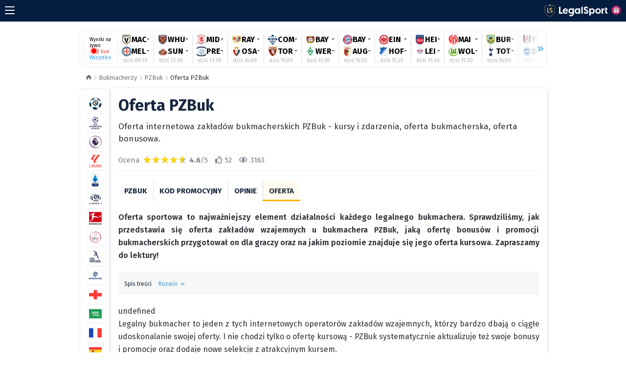

--- FILE ---
content_type: text/html; charset=UTF-8
request_url: https://www.legalsport.pl/bukmacherzy/pzbuk/oferta/
body_size: 40195
content:

<!DOCTYPE html>
<html lang="pl">
    <head>
        <meta charset="utf-8">
        <meta http-equiv="x-ua-compatible" content="ie=edge">
        <meta name="viewport" content="width=device-width, initial-scale=1, maximum-scale=6">
        <meta name="robots" content="index, follow, max-image-preview:large, max-snippet:-1, max-video-preview:-1">        <meta name="mobile-web-app-capable" content="yes">
                    <meta name="google-site-verification" content="cThk6gaVty6PU7-AvfTGc0tB40rxxbbRRjPaY1s-Wpc" />
            <title>Oferta bukmacherska PZBuk ⭐ Zakłady wzajemne i oferta kursowa + premia 2023 zł</title>
            <meta name="description" content="Oferta zakładów wzajemnych w PZBuk: typy na piłkę nożną, koszykówkę, siatkówkę ⚽🏀🏐 Jaką ofertę sportową ma PZBuk? ✅ Oferta bonusowa: 2023 zł w pakiecie na start po rejestracji darmowego konta z kodem"/>
            <link rel="canonical" href="https://www.legalsport.pl/bukmacherzy/pzbuk/oferta/">                            <meta property="og:locale" content="pl_PL">
            <meta property="og:type" content="article">
            <meta property="og:title" content="Oferta bukmacherska PZBuk ⭐ Zakłady wzajemne i oferta kursowa + premia 2023 zł">
            <meta property="og:description" content="Oferta zakładów wzajemnych w PZBuk: typy na piłkę nożną, koszykówkę, siatkówkę ⚽🏀🏐 Jaką ofertę sportową ma PZBuk? ✅ Oferta bonusowa: 2023 zł w pakiecie na start po rejestracji darmowego konta z kodem">
            <meta property="og:url" content="https://www.legalsport.pl/bukmacherzy/pzbuk/oferta/">
            <meta property="og:site_name" content="LegalSport.pl">
                            <meta property="article:publisher" content="https://www.facebook.com/LegalSportPl">
                        <meta property="og:image" content="https://www.legalsport.pl/bukmacherzy/pzbuk/oferta/oferta-bukmacherska-i-bonusowa-w-pzbuk-online-593048.webp">
                    <meta property="og:image:type" content="image/webp">
        <meta property="og:image:alt" content="Oferta bukmacherska i bonusowa w PZBuk online">
        <meta property="og:updated_time" content="2024-01-09T14:46:27+01:00">
                                <link rel="apple-touch-icon" sizes="180x180" href="/assets/icons/apple-touch-icon.png">
            <link rel="icon" type="image/png" sizes="32x32" href="/assets/icons/favicon-32x32.png">
            <link rel="icon" type="image/png" sizes="16x16" href="/assets/icons/favicon-16x16.png">
            <link rel="manifest" href="/assets/icons/site.webmanifest">
            <link rel="mask-icon" href="/assets/icons/safari-pinned-tab.svg" color="#16263d">
            <meta name="msapplication-TileColor" content="#16263d">
            <meta name="theme-color" content="#ffffff">
                <script>
    if (!localStorage.getItem('uid')) {
        const newId = Date.now().toString(36) + '-' + Math.random().toString(36).substr(2, 9);
        localStorage.setItem('uid', newId.toUpperCase());
    }

    const getPerformance = () => {
        const performance = {
            ttfb: null,
            domLoad: null,
            pageSize: null,
        }

        if (window.performance && window.performance.timing) {
            const navigation = window.performance.getEntriesByType('navigation')[0];
            performance.ttfb = parseInt(navigation.responseStart);
            performance.domLoad = parseInt(navigation.domComplete);

            const entries = window.performance.getEntries();
            performance.pageSize = entries.reduce((value, entry) => {
                if (entry.entryType !== 'resource') {
                    return value;
                }

                return value + entry.encodedBodySize;
            }, 0) || null;
        }

        return performance;
    }

    const createLog = (data) => {
        const additionalData = {
            uid: localStorage.getItem('uid'),
            resolution: screen.height.toString() + 'x' + screen.width.toString(),
            device: typeof window.orientation === 'undefined' ? 'desktop' : 'mobile',
        }

        fetch('/analytics/logs', {
            method: 'POST',
            headers: {
                'Content-Type': 'application/json'
            },
            body: JSON.stringify({...additionalData, ...data})
        })
    }

    window.addEventListener('load', () => {
        setTimeout(() => createLog({
            type: 'view',
            path: document.location.pathname,
            performance: getPerformance(),
        }), 100);
    })

    document.addEventListener('click', (e) => {
        if(e.target.classList.contains('js-cookies-agree') || e.target.classList.contains('navbar__search__btn__icon')){
            return null
        }

        let target = e.target;
        let label = null;

        if (target.alt) {
            label = target.alt || null;
        }

        if ('A' !== target.nodeName || 'BUTTON' !== target.nodeName) {
            target = target.closest('a, button');
        }

        if (null === target) {
            return;
        }

        if (null === label) {
            label = target.innerText;
        }

        if (label) {
            label = label.replace(/\n/g, ' ').trim();
        }

        createLog({
            label,
            type: 'click',
            path: document.location.pathname,
            targetUri: target.getAttribute('href'),
            backgroundColor: window.getComputedStyle(target, null).getPropertyValue('background-color')
        });
    });
</script>
                    <link rel="preconnect" href="https://realtime.legalsport.pl">
            <link rel="preconnect" href="https://fonts.googleapis.com">
            <link rel="preconnect" href="https://fonts.gstatic.com" crossorigin>
            <link href="https://fonts.googleapis.com/css2?family=Fira+Sans:ital,wght@0,300;0,400;0,500;0,600;0,700;0,800;1,400;1,700&display=swap" rel="stylesheet">
            <link id="css" rel="stylesheet" href="/assets/css/style.min.css?v=1769191586">
                            <script>
    window.dataLayer = window.dataLayer || [];

    function gtag() {
        dataLayer.push(arguments);
    }

    const consent = localStorage && localStorage.getItem('consent') || 'denied';

    gtag('consent', 'default', {
        ad_storage: 'denied',
        ad_user_data: 'denied',
        ad_personalization: 'denied',
        analytics_storage: consent,
    });

    document.addEventListener('accept-consent', ({ detail }) => {
        localStorage.setItem('consent', detail.consent);
        gtag('consent', 'update', { analytics_storage: detail.consent });
    });
</script>

<script async src="https://www.googletagmanager.com/gtag/js?id=GTM-59JCLWFZ"></script>

<script>
    gtag('js', new Date());
    gtag('config', 'GTM-59JCLWFZ');
</script>
            <script>
    (() => {
        const url = new URL('https://realtime.legalsport.pl/.well-known/mercure');
        url.searchParams.append('topic', '/sport/encounters');

        const eventSource = new EventSource(url);

        eventSource.onmessage = ({ data }) => window.dispatchEvent(
            new CustomEvent('LsEvent', { detail: JSON.parse(data) }),
        );
    })();
</script>
                <script src="https://analytics.ahrefs.com/analytics.js" data-key="gaK7K03iZE/JIINE5X5a4A" async></script>
        <script type="application/ld+json">{"@context":"https://schema.org/","@graph":[{"@type":"BreadcrumbList","@id":"https://www.legalsport.pl/bukmacherzy/pzbuk/oferta/#breadcrumb","itemListElement":[{"@type":"ListItem","position":1,"name":"Strona główna","item":"https://www.legalsport.pl/"},{"@type":"ListItem","position":2,"name":"Bukmacherzy","item":"https://www.legalsport.pl/bukmacherzy/"},{"@type":"ListItem","position":3,"name":"PZBuk","item":"https://www.legalsport.pl/bukmacherzy/pzbuk/"},{"@type":"ListItem","position":4,"name":"Oferta PZBuk "}]},{"@type":"Article","@id":"https://www.legalsport.pl/bukmacherzy/pzbuk/oferta/#article","headline":"Oferta PZBuk ","description":"Oferta zakładów wzajemnych w PZBuk: typy na piłkę nożną, koszykówkę, siatkówkę ⚽🏀🏐 Jaką ofertę sportową ma PZBuk? ✅ Oferta bonusowa: 2023 zł w pakiecie na start po rejestracji darmowego konta z kodem","mainEntityOfPage":{"@type":"WebPage","@id":"https://www.legalsport.pl/bukmacherzy/pzbuk/oferta/#webpage","name":"Oferta PZBuk ","url":"https://www.legalsport.pl/bukmacherzy/pzbuk/oferta/"},"image":[{"@type":"ImageObject","contentUrl":"https://www.legalsport.pl/bukmacherzy/pzbuk/oferta/oferta-bukmacherska-i-bonusowa-w-pzbuk-online-593048.webp","url":"https://www.legalsport.pl/bukmacherzy/pzbuk/oferta/oferta-bukmacherska-i-bonusowa-w-pzbuk-online-593048.webp","width":1380,"height":1035},{"@type":"ImageObject","contentUrl":"https://www.legalsport.pl/bukmacherzy/pzbuk/oferta/polskie-zaklady-bukmacherskie-strona-internetowa-infografika-735319.webp","url":"https://www.legalsport.pl/bukmacherzy/pzbuk/oferta/polskie-zaklady-bukmacherskie-strona-internetowa-infografika-735319.webp","width":1500,"height":1251},{"@type":"ImageObject","contentUrl":"https://www.legalsport.pl/bukmacherzy/pzbuk/oferta/dlaczego-warto-wybrac-pzbuk-rekomendacje-750094.webp","url":"https://www.legalsport.pl/bukmacherzy/pzbuk/oferta/dlaczego-warto-wybrac-pzbuk-rekomendacje-750094.webp","width":1033,"height":283}],"inLanguage":"pl-PL","isAccessibleForFree":true,"isPartOf":{"@type":"WebPage","@id":"https://www.legalsport.pl/bukmacherzy/pzbuk/oferta/#webpage","name":"Oferta PZBuk ","url":"https://www.legalsport.pl/bukmacherzy/pzbuk/oferta/"},"datePublished":"2018-12-14T13:24:51+01:00","dateModified":"2024-01-09T14:46:27+01:00","thumbnailUrl":"https://www.legalsport.pl/bukmacherzy/pzbuk/oferta/oferta-bukmacherska-i-bonusowa-w-pzbuk-online-593048.webp","author":{"@type":"Person","@id":"https://www.legalsport.pl/autor/darek-dabek/#person","name":"Dariusz Dąbek","url":"https://www.legalsport.pl/autor/darek-dabek/"},"publisher":{"@type":"Organization","@id":"https://www.legalsport.pl/#organization","name":"LegalSport.pl"},"copyrightYear":"2026","copyrightHolder":{"@type":"Organization","@id":"https://www.legalsport.pl/#organization","name":"LegalSport.pl"}},{"@type":"Person","jobTitle":"Redaktor","name":"Dariusz Dąbek","givenName":"Dariusz","familyName":"Dąbek","description":"Redaktor serwisu Legalsport.pl","image":"https://www.legalsport.pl/dariusz-dbek-27591188.webp","email":"dd.dabek@legalsport.pl","sameAs":["https://www.linkedin.com/in/darek-d%C4%85bek-2b49502a/"],"knowsAbout":["MMA","Poradniki dla graczy","Piłka nożna","Boks","Tenis","F1","NBA","NFL"],"@id":"https://www.legalsport.pl/autor/darek-dabek/#person","url":"https://www.legalsport.pl/autor/darek-dabek/","worksFor":{"@type":"Organization","@id":"https://www.legalsport.pl/#organization","name":"LegalSport.pl"}},{"@type":"WebPage","@id":"https://www.legalsport.pl/bukmacherzy/pzbuk/oferta/#webpage","name":"Oferta PZBuk ","url":"https://www.legalsport.pl/bukmacherzy/pzbuk/oferta/","inLanguage":"pl-PL","thumbnailUrl":"https://www.legalsport.pl/bukmacherzy/pzbuk/oferta/oferta-bukmacherska-i-bonusowa-w-pzbuk-online-593048.webp","primaryImageOfPage":{"@type":"ImageObject","@id":"https://www.legalsport.pl/bukmacherzy/pzbuk/oferta/oferta-bukmacherska-i-bonusowa-w-pzbuk-online-593048.webp","contentUrl":"https://www.legalsport.pl/bukmacherzy/pzbuk/oferta/oferta-bukmacherska-i-bonusowa-w-pzbuk-online-593048.webp","url":"https://www.legalsport.pl/bukmacherzy/pzbuk/oferta/oferta-bukmacherska-i-bonusowa-w-pzbuk-online-593048.webp","width":1380,"height":1035},"publisher":{"@type":"Organization","@id":"https://www.legalsport.pl/#organization","name":"LegalSport.pl"},"isPartOf":{"@type":"WebSite","@id":"https://www.legalsport.pl/#website","name":"LegalSport.pl","url":"https://www.legalsport.pl"},"breadcrumb":{"@type":"BreadcrumbList","@id":"https://www.legalsport.pl/bukmacherzy/pzbuk/oferta/#breadcrumb"}},{"@type":"Organization","@id":"https://www.legalsport.pl/#organization","name":"LegalSport.pl","legalName":"Legalsport sp. z o.o.","logo":{"@type":"ImageObject","url":"https://www.legalsport.pl/assets/images/ls_wh.png","width":1635,"height":506},"address":{"@type":"PostalAddress","streetAddress":"ul. Grzybowska 2 lok. 15","addressLocality":"Warszawa","postalCode":"00-131","addressCountry":"PL"},"contactPoint":[{"@type":"ContactPoint","email":"kontakt@legalsport.pl","contactType":"customer service","availableLanguage":"Polish","areaServed":"PL"},{"@type":"ContactPoint","email":"reklama5@legalsport.pl","contactType":"advertising","availableLanguage":"Polish"},{"@type":"ContactPoint","email":"wspolpraca5@legalsport.pl","contactType":"editorial","availableLanguage":"Polish"}],"taxID":"5213775609","vatID":"PL5213775609","identifier":[{"@type":"PropertyValue","propertyID":"KRS","value":"0000672025"},{"@type":"PropertyValue","propertyID":"REGON","value":"366985699"}],"owns":{"@type":"WebSite","@id":"https://www.legalsport.pl/#website","name":"LegalSport.pl","url":"https://www.legalsport.pl"}},{"@type":"WebSite","@id":"https://www.legalsport.pl/#website","url":"https://www.legalsport.pl","name":"LegalSport.pl","publisher":{"@type":"Organization","@id":"https://www.legalsport.pl/#organization","name":"LegalSport.pl"}}]}</script>
    </head>
    <body>
                                    <!-- Google Tag Manager (noscript) -->
<noscript><iframe src="https://www.googletagmanager.com/ns.html?id=GTM-59JCLWFZ" height="0" width="0" style="display:none;visibility:hidden"></iframe></noscript>
<!-- End Google Tag Manager (noscript) -->
        
                        <div class="container">
                            <header class="navbar">
                        <nav class="navbar__main">
        <div class="navbar__main__content">
            <div class="navbar__main__hamburger js-navbar_main-toggler">
                <div class="navbar__main__hamburger-line"></div>
                <div class="navbar__main__hamburger-line"></div>
                <div class="navbar__main__hamburger-line"></div>
            </div>
            <div class="navbar__main__logo-container">
                <a href="/" class="navbar__main__logo">
                    <img src="/assets/images/logo_white.svg" alt="LegalSport" fetchpriority="high"/>
                </a>
                <a href="/bonusy-bukmacherskie/" class="navbar__main__gift">
                    <img src="/assets/icons/gift_pink.svg" alt="gift"/>
                </a>
            </div>
        </div>
        <div class="navbar__main-links">
                                            <li class="navbar__main__item  js-menu-item">
                    <a href="/wyniki-na-zywo/pilka-nozna/" class="navbar__main__item-link">
                        <div class="navbar__main__item-link-container">
                                                        <div class="navbar__main__item-link-title">
                                Wyniki na żywo
                            </div>
                        </div>
                                                    <div class="navbar__main__submenu-icon navbar__main__submenu-preview">
                                <img src="/assets/icons/arrow-right.svg" alt="arrow right"/>
                            </div>
                        
                    </a>
                                    </li>
                                            <li class="navbar__main__item  js-menu-item">
                    <a href="/newsy/" class="navbar__main__item-link">
                        <div class="navbar__main__item-link-container">
                                                        <div class="navbar__main__item-link-title">
                                Newsy
                            </div>
                        </div>
                                                    <div class="navbar__main__submenu-icon navbar__main__submenu-preview">
                                <img src="/assets/icons/arrow-right.svg" alt="arrow right"/>
                            </div>
                        
                    </a>
                                    </li>
                                            <li class="navbar__main__item  js-menu-item">
                    <a href="/kursy/" class="navbar__main__item-link">
                        <div class="navbar__main__item-link-container">
                                                        <div class="navbar__main__item-link-title">
                                Kursy
                            </div>
                        </div>
                                                    <div class="navbar__main__submenu-icon navbar__main__submenu-preview">
                                <img src="/assets/icons/arrow-right.svg" alt="arrow right"/>
                            </div>
                        
                    </a>
                                    </li>
                                            <li class="navbar__main__item  js-menu-item">
                    <a href="/promocje/" class="navbar__main__item-link">
                        <div class="navbar__main__item-link-container">
                                                            <span class="navbar__main__item-link-subtitle ">HIT na dzisiaj</span>
                                                        <div class="navbar__main__item-link-title">
                                Promocje
                            </div>
                        </div>
                                                    <div class="navbar__main__submenu-icon navbar__main__submenu-preview">
                                <img src="/assets/icons/arrow-right.svg" alt="arrow right"/>
                            </div>
                        
                    </a>
                                    </li>
                                            <li class="navbar__main__item  js-menu-item">
                    <a href="/transmisje/" class="navbar__main__item-link">
                        <div class="navbar__main__item-link-container">
                                                        <div class="navbar__main__item-link-title">
                                Transmisje
                            </div>
                        </div>
                                                    <div class="navbar__main__submenu-icon navbar__main__submenu-preview">
                                <img src="/assets/icons/arrow-right.svg" alt="arrow right"/>
                            </div>
                        
                    </a>
                                    </li>
                            <div class="navbar__main__item-link-divider"></div>                <li class="navbar__main__item  has-submenu js-menu-item">
                    <a href="/bukmacherzy/" class="navbar__main__item-link">
                        <div class="navbar__main__item-link-container">
                                                        <div class="navbar__main__item-link-title">
                                Bukmacherzy
                            </div>
                        </div>
                                                    <div class="navbar__main__submenu-icon navbar__main__submenu-toggler js-main-submenu-toggler">
                                <img class="navbar__main__submenu-icon-arrow-down" src="/assets/icons/arrow-down.svg" alt="arrow down"/>
                                <img class="navbar__main__submenu-icon-arrow-up" src="/assets/icons/arrow-up.svg" alt="arrow down"/>
                            </div>
                        
                    </a>
                                            <ul class="navbar__main__submenu js-main-submenu">
                                                                                                <li class="navbar__main__submenu__item">
                                        <a class="navbar__main__submenu__item__link " href="/ranking-bukmacherow/" title="Ranking bukmacherów">Ranking bukmacherów</a>
                                        <div class="navbar__main__submenu__item-icon navbar__main__submenu__item-preview">
                                            <img src="/assets/icons/arrow-right-thin.svg" alt="arrow right"/>
                                        </div>
                                    </li>
                                                                                                                                <li class="navbar__main__submenu__item">
                                        <a class="navbar__main__submenu__item__link " href="/bukmacherzy-na-start/" title="Bukmacherzy na start">Bukmacherzy na start</a>
                                        <div class="navbar__main__submenu__item-icon navbar__main__submenu__item-preview">
                                            <img src="/assets/icons/arrow-right-thin.svg" alt="arrow right"/>
                                        </div>
                                    </li>
                                                                                                                                <li class="navbar__main__submenu__item">
                                        <a class="navbar__main__submenu__item__link " href="/opinie-o-bukmacherach/" title="Opinie o bukmacherach">Opinie o bukmacherach</a>
                                        <div class="navbar__main__submenu__item-icon navbar__main__submenu__item-preview">
                                            <img src="/assets/icons/arrow-right-thin.svg" alt="arrow right"/>
                                        </div>
                                    </li>
                                                                                                                                <li class="navbar__main__submenu__item">
                                        <a class="navbar__main__submenu__item__link " href="/bukmacher-miesiaca/" title="Bukmacher miesiąca">Bukmacher miesiąca</a>
                                        <div class="navbar__main__submenu__item-icon navbar__main__submenu__item-preview">
                                            <img src="/assets/icons/arrow-right-thin.svg" alt="arrow right"/>
                                        </div>
                                    </li>
                                                                                    </ul>
                                    </li>
                                            <li class="navbar__main__item  has-submenu js-menu-item">
                    <a href="/bonusy-bukmacherskie/" class="navbar__main__item-link">
                        <div class="navbar__main__item-link-container">
                                                            <span class="navbar__main__item-link-subtitle  navbar__main__item-link-subtitle-submenu">12 Okazji</span>
                                                        <div class="navbar__main__item-link-title">
                                Bonusy
                            </div>
                        </div>
                                                    <div class="navbar__main__submenu-icon navbar__main__submenu-toggler js-main-submenu-toggler">
                                <img class="navbar__main__submenu-icon-arrow-down" src="/assets/icons/arrow-down.svg" alt="arrow down"/>
                                <img class="navbar__main__submenu-icon-arrow-up" src="/assets/icons/arrow-up.svg" alt="arrow down"/>
                            </div>
                        
                    </a>
                                            <ul class="navbar__main__submenu js-main-submenu">
                                                                                                <li class="navbar__main__submenu__item">
                                        <a class="navbar__main__submenu__item__link " href="/bonusy-bukmacherskie/" title="Bonusy bukmacherskie">Bonusy bukmacherskie</a>
                                        <div class="navbar__main__submenu__item-icon navbar__main__submenu__item-preview">
                                            <img src="/assets/icons/arrow-right-thin.svg" alt="arrow right"/>
                                        </div>
                                    </li>
                                                                                                                                <li class="navbar__main__submenu__item">
                                        <a class="navbar__main__submenu__item__link " href="/bonusy-bez-ryzyka/" title="Bonusy bez ryzyka">Bonusy bez ryzyka</a>
                                        <div class="navbar__main__submenu__item-icon navbar__main__submenu__item-preview">
                                            <img src="/assets/icons/arrow-right-thin.svg" alt="arrow right"/>
                                        </div>
                                    </li>
                                                                                                                                <li class="navbar__main__submenu__item">
                                        <a class="navbar__main__submenu__item__link " href="/bonusy-bez-depozytu/" title="Bonusy bez depozytu">Bonusy bez depozytu</a>
                                        <div class="navbar__main__submenu__item-icon navbar__main__submenu__item-preview">
                                            <img src="/assets/icons/arrow-right-thin.svg" alt="arrow right"/>
                                        </div>
                                    </li>
                                                                                                                                <li class="navbar__main__submenu__item">
                                        <a class="navbar__main__submenu__item__link " href="/bonusy-bukmacherskie/bonusy-urodzinowe-u-bukmacherow/" title="Bonusy urodzinowe">Bonusy urodzinowe</a>
                                        <div class="navbar__main__submenu__item-icon navbar__main__submenu__item-preview">
                                            <img src="/assets/icons/arrow-right-thin.svg" alt="arrow right"/>
                                        </div>
                                    </li>
                                                                                                                                <li class="navbar__main__submenu__item-divider"></li>
                                                                                                                                <li class="navbar__main__submenu__item">
                                        <a class="navbar__main__submenu__item__link " href="/bukmacherzy/superbet/bonus-superbet-zaklady-bukmacherskie/" title="Superbet bonus">Superbet bonus</a>
                                        <div class="navbar__main__submenu__item-icon navbar__main__submenu__item-preview">
                                            <img src="/assets/icons/arrow-right-thin.svg" alt="arrow right"/>
                                        </div>
                                    </li>
                                                                                                                                <li class="navbar__main__submenu__item">
                                        <a class="navbar__main__submenu__item__link " href="/bukmacherzy/sts/sts-bonus/" title="STS bonus">STS bonus</a>
                                        <div class="navbar__main__submenu__item-icon navbar__main__submenu__item-preview">
                                            <img src="/assets/icons/arrow-right-thin.svg" alt="arrow right"/>
                                        </div>
                                    </li>
                                                                                                                                <li class="navbar__main__submenu__item">
                                        <a class="navbar__main__submenu__item__link " href="/bukmacherzy/fortuna/fortuna-bonus-powitalny-kod-promocyjny/" title="Fortuna bonus">Fortuna bonus</a>
                                        <div class="navbar__main__submenu__item-icon navbar__main__submenu__item-preview">
                                            <img src="/assets/icons/arrow-right-thin.svg" alt="arrow right"/>
                                        </div>
                                    </li>
                                                                                                                                <li class="navbar__main__submenu__item">
                                        <a class="navbar__main__submenu__item__link " href="/bukmacherzy/betclic/bonus-na-start-betclic/" title="Betclic bonus">Betclic bonus</a>
                                        <div class="navbar__main__submenu__item-icon navbar__main__submenu__item-preview">
                                            <img src="/assets/icons/arrow-right-thin.svg" alt="arrow right"/>
                                        </div>
                                    </li>
                                                                                                                                <li class="navbar__main__submenu__item">
                                        <a class="navbar__main__submenu__item__link " href="/bukmacherzy/betfan/bonus-betfan-kod-promocyjny/" title="BetFan bonus">BetFan bonus</a>
                                        <div class="navbar__main__submenu__item-icon navbar__main__submenu__item-preview">
                                            <img src="/assets/icons/arrow-right-thin.svg" alt="arrow right"/>
                                        </div>
                                    </li>
                                                                                                                                <li class="navbar__main__submenu__item">
                                        <a class="navbar__main__submenu__item__link " href="/bukmacherzy/lvbet/bonus-na-start-dla-nowych-graczy-w-lvbet/" title="LVBET bonus">LVBET bonus</a>
                                        <div class="navbar__main__submenu__item-icon navbar__main__submenu__item-preview">
                                            <img src="/assets/icons/arrow-right-thin.svg" alt="arrow right"/>
                                        </div>
                                    </li>
                                                                                                                                <li class="navbar__main__submenu__item">
                                        <a class="navbar__main__submenu__item__link " href="/bukmacherzy/etoto/etoto-bonus-kod-promocyjny/" title="eToto bonus">eToto bonus</a>
                                        <div class="navbar__main__submenu__item-icon navbar__main__submenu__item-preview">
                                            <img src="/assets/icons/arrow-right-thin.svg" alt="arrow right"/>
                                        </div>
                                    </li>
                                                                                                                                <li class="navbar__main__submenu__item">
                                        <a class="navbar__main__submenu__item__link " href="/bukmacherzy/forbet/bonus-w-forbet/" title="forBET bonus">forBET bonus</a>
                                        <div class="navbar__main__submenu__item-icon navbar__main__submenu__item-preview">
                                            <img src="/assets/icons/arrow-right-thin.svg" alt="arrow right"/>
                                        </div>
                                    </li>
                                                                                                                                <li class="navbar__main__submenu__item">
                                        <a class="navbar__main__submenu__item__link " href="/bukmacherzy/comeon/comeon-bonus/" title="ComeOn bonus">ComeOn bonus</a>
                                        <div class="navbar__main__submenu__item-icon navbar__main__submenu__item-preview">
                                            <img src="/assets/icons/arrow-right-thin.svg" alt="arrow right"/>
                                        </div>
                                    </li>
                                                                                                                                <li class="navbar__main__submenu__item">
                                        <a class="navbar__main__submenu__item__link " href="/bukmacherzy/totalbet/bonus-powitalny-na-start-totalbet/" title="TOTALbet bonus">TOTALbet bonus</a>
                                        <div class="navbar__main__submenu__item-icon navbar__main__submenu__item-preview">
                                            <img src="/assets/icons/arrow-right-thin.svg" alt="arrow right"/>
                                        </div>
                                    </li>
                                                                                                                                <li class="navbar__main__submenu__item">
                                        <a class="navbar__main__submenu__item__link " href="/bukmacherzy/pzbuk/bonus-powitalny-pzbuk/" title="PZBuk bonus">PZBuk bonus</a>
                                        <div class="navbar__main__submenu__item-icon navbar__main__submenu__item-preview">
                                            <img src="/assets/icons/arrow-right-thin.svg" alt="arrow right"/>
                                        </div>
                                    </li>
                                                                                                                                <li class="navbar__main__submenu__item">
                                        <a class="navbar__main__submenu__item__link navbar__main__submenu__item__link__disabled" href="/bukmacherzy/bwin/bwin-bonus-powitalny-na-start-data/" title="Bwin bonus">Bwin bonus</a>
                                        <div class="navbar__main__submenu__item-icon navbar__main__submenu__item-preview">
                                            <img src="/assets/icons/arrow-right-thin.svg" alt="arrow right"/>
                                        </div>
                                    </li>
                                                                                                                                <li class="navbar__main__submenu__item">
                                        <a class="navbar__main__submenu__item__link navbar__main__submenu__item__link__disabled" href="/bukmacherzy/betway/betway-bonus-powitalny/" title="Betway bonus">Betway bonus</a>
                                        <div class="navbar__main__submenu__item-icon navbar__main__submenu__item-preview">
                                            <img src="/assets/icons/arrow-right-thin.svg" alt="arrow right"/>
                                        </div>
                                    </li>
                                                                                    </ul>
                                    </li>
                                            <li class="navbar__main__item  has-submenu js-menu-item">
                    <a href="/vademecum/" class="navbar__main__item-link">
                        <div class="navbar__main__item-link-container">
                                                        <div class="navbar__main__item-link-title">
                                Vademecum
                            </div>
                        </div>
                                                    <div class="navbar__main__submenu-icon navbar__main__submenu-toggler js-main-submenu-toggler">
                                <img class="navbar__main__submenu-icon-arrow-down" src="/assets/icons/arrow-down.svg" alt="arrow down"/>
                                <img class="navbar__main__submenu-icon-arrow-up" src="/assets/icons/arrow-up.svg" alt="arrow down"/>
                            </div>
                        
                    </a>
                                            <ul class="navbar__main__submenu js-main-submenu">
                                                                                                <li class="navbar__main__submenu__item">
                                        <a class="navbar__main__submenu__item__link " href="/vademecum/poradnik-gracza/" title="Poradnik gracza">Poradnik gracza</a>
                                        <div class="navbar__main__submenu__item-icon navbar__main__submenu__item-preview">
                                            <img src="/assets/icons/arrow-right-thin.svg" alt="arrow right"/>
                                        </div>
                                    </li>
                                                                                                                                <li class="navbar__main__submenu__item">
                                        <a class="navbar__main__submenu__item__link " href="/vademecum/wygrane/" title="Wygrane">Wygrane</a>
                                        <div class="navbar__main__submenu__item-icon navbar__main__submenu__item-preview">
                                            <img src="/assets/icons/arrow-right-thin.svg" alt="arrow right"/>
                                        </div>
                                    </li>
                                                                                                                                <li class="navbar__main__submenu__item">
                                        <a class="navbar__main__submenu__item__link " href="/ciekawostki/" title="Ciekawostki">Ciekawostki</a>
                                        <div class="navbar__main__submenu__item-icon navbar__main__submenu__item-preview">
                                            <img src="/assets/icons/arrow-right-thin.svg" alt="arrow right"/>
                                        </div>
                                    </li>
                                                                                                                                <li class="navbar__main__submenu__item">
                                        <a class="navbar__main__submenu__item__link " href="/vademecum/porady-dla-kibicow/" title="Informacje dla kibiców">Informacje dla kibiców</a>
                                        <div class="navbar__main__submenu__item-icon navbar__main__submenu__item-preview">
                                            <img src="/assets/icons/arrow-right-thin.svg" alt="arrow right"/>
                                        </div>
                                    </li>
                                                                                                                                <li class="navbar__main__submenu__item">
                                        <a class="navbar__main__submenu__item__link " href="/vademecum/finanse-w-zakladach-bukmacherskich/" title="Finanse w zakładach bukmacherskich">Finanse w zakładach bukmacherskich</a>
                                        <div class="navbar__main__submenu__item-icon navbar__main__submenu__item-preview">
                                            <img src="/assets/icons/arrow-right-thin.svg" alt="arrow right"/>
                                        </div>
                                    </li>
                                                                                                                                <li class="navbar__main__submenu__item">
                                        <a class="navbar__main__submenu__item__link " href="/vademecum/systemy-bukmacherskie/" title="Systemy bukmacherskie">Systemy bukmacherskie</a>
                                        <div class="navbar__main__submenu__item-icon navbar__main__submenu__item-preview">
                                            <img src="/assets/icons/arrow-right-thin.svg" alt="arrow right"/>
                                        </div>
                                    </li>
                                                                                                                                <li class="navbar__main__submenu__item">
                                        <a class="navbar__main__submenu__item__link " href="/vademecum/graj-bezpiecznie/" title="Graj bezpiecznie">Graj bezpiecznie</a>
                                        <div class="navbar__main__submenu__item-icon navbar__main__submenu__item-preview">
                                            <img src="/assets/icons/arrow-right-thin.svg" alt="arrow right"/>
                                        </div>
                                    </li>
                                                                                                                                <li class="navbar__main__submenu__item">
                                        <a class="navbar__main__submenu__item__link " href="/ustawa-hazardowa/" title="Ustawa">Ustawa</a>
                                        <div class="navbar__main__submenu__item-icon navbar__main__submenu__item-preview">
                                            <img src="/assets/icons/arrow-right-thin.svg" alt="arrow right"/>
                                        </div>
                                    </li>
                                                                                                                                <li class="navbar__main__submenu__item">
                                        <a class="navbar__main__submenu__item__link " href="/vademecum/bukmacherzy-zagraniczni/" title="Bukmacherzy zagraniczni">Bukmacherzy zagraniczni</a>
                                        <div class="navbar__main__submenu__item-icon navbar__main__submenu__item-preview">
                                            <img src="/assets/icons/arrow-right-thin.svg" alt="arrow right"/>
                                        </div>
                                    </li>
                                                                                    </ul>
                                    </li>
            
            <div class="navbar__main-link-divider navbar__main-link-divider--desktop-hidden"></div>
        </div>
    </nav>

    </header>

                                        <div class="live-bar " data-nosnippet="true">
            <div class="live-bar__inner overflow-fade drag-to-scroll-js">
            <a class="live-bar__live-info" href="/wyniki-na-zywo/pilka-nozna/">
                <span class="live-bar__live-info__title">Wyniki na żywo</span>
                                    <div class="live-bar__live-info__live">
                        <div class="pulsating-circle"></div>
                        2 live
                    </div>
                                <span class="live-bar__live-info__show">Wszystkie</span>
            </a>
                            <a
    class="live-bar__encounter"
    href="/wyniki-na-zywo/pilka-nozna/macarthur-fc-melbourne-city-fc-7468197/"
    data-watch-encounter="271919677649817"
    data-watch-type="status,progress-status,score"
    data-url="/ajax/match/271919677649817/live-bar"
>
    <div class="live-bar__participant">
    <div class="live-bar__code">
            <div class="logo logo--size-2">
    <img src="https://media.legalsport.pl/logo/l2/133234" alt="Macarthur FC" srcset="https://media.legalsport.pl/logo/l2/133234 12w, https://media.legalsport.pl/logo/l4/133234 24w, https://media.legalsport.pl/logo/l6/133234 36w"/></div>


        <div class="live-bar__code-text">MAC</div>
    </div>
    <div class="live-bar__score">
        -
    </div>
</div>

    <div class="live-bar__participant">
    <div class="live-bar__code">
            <div class="logo logo--size-2">
    <img src="https://media.legalsport.pl/logo/l2/252466" alt="Melbourne City FC" srcset="https://media.legalsport.pl/logo/l2/252466 12w, https://media.legalsport.pl/logo/l4/252466 24w, https://media.legalsport.pl/logo/l6/252466 36w"/></div>


        <div class="live-bar__code-text">MEL</div>
    </div>
    <div class="live-bar__score">
        -
    </div>
</div>

    <div class="live-bar__encounter-footer">
                    <div class="live-bar__date">dziś 09:35</div>
            </div>
</a>

                            <a
    class="live-bar__encounter"
    href="/wyniki-na-zywo/pilka-nozna/west-ham-united-sunderland-63694483/"
    data-watch-encounter="1096737392419139"
    data-watch-type="status,progress-status,score"
    data-url="/ajax/match/1096737392419139/live-bar"
>
    <div class="live-bar__participant">
    <div class="live-bar__code">
            <div class="logo logo--size-2">
    <img src="https://media.legalsport.pl/logo/l2/507484" alt=" West Ham United" srcset="https://media.legalsport.pl/logo/l2/507484 12w, https://media.legalsport.pl/logo/l4/507484 24w, https://media.legalsport.pl/logo/l6/507484 36w"/></div>


        <div class="live-bar__code-text">WHU</div>
    </div>
    <div class="live-bar__score">
        -
    </div>
</div>

    <div class="live-bar__participant">
    <div class="live-bar__code">
            <div class="logo logo--size-2">
    <img src="https://media.legalsport.pl/logo/l2/350549" alt="Sunderland" srcset="https://media.legalsport.pl/logo/l2/350549 12w, https://media.legalsport.pl/logo/l4/350549 24w, https://media.legalsport.pl/logo/l6/350549 36w"/></div>


        <div class="live-bar__code-text">SUN</div>
    </div>
    <div class="live-bar__score">
        -
    </div>
</div>

    <div class="live-bar__encounter-footer">
                    <div class="live-bar__date">dziś 13:30</div>
            </div>
</a>

                            <a
    class="live-bar__encounter"
    href="/wyniki-na-zywo/pilka-nozna/middlesbrough-preston-north-end-51459072/"
    data-watch-encounter="887129999288178"
    data-watch-type="status,progress-status,score"
    data-url="/ajax/match/887129999288178/live-bar"
>
    <div class="live-bar__participant">
    <div class="live-bar__code">
            <div class="logo logo--size-2">
    <img src="https://media.legalsport.pl/logo/l2/758834" alt="Middlesbrough" srcset="https://media.legalsport.pl/logo/l2/758834 12w, https://media.legalsport.pl/logo/l4/758834 24w, https://media.legalsport.pl/logo/l6/758834 36w"/></div>


        <div class="live-bar__code-text">MID</div>
    </div>
    <div class="live-bar__score">
        -
    </div>
</div>

    <div class="live-bar__participant">
    <div class="live-bar__code">
            <div class="logo logo--size-2">
    <img src="https://media.legalsport.pl/logo/l2/455051" alt="Preston North End" srcset="https://media.legalsport.pl/logo/l2/455051 12w, https://media.legalsport.pl/logo/l4/455051 24w, https://media.legalsport.pl/logo/l6/455051 36w"/></div>


        <div class="live-bar__code-text">PRE</div>
    </div>
    <div class="live-bar__score">
        -
    </div>
</div>

    <div class="live-bar__encounter-footer">
                    <div class="live-bar__date">dziś 13:30</div>
            </div>
</a>

                            <a
    class="live-bar__encounter"
    href="/wyniki-na-zywo/pilka-nozna/rayo-vallecano-osasuna-51832233/"
    data-watch-encounter="87835572495762"
    data-watch-type="status,progress-status,score"
    data-url="/ajax/match/87835572495762/live-bar"
>
    <div class="live-bar__participant">
    <div class="live-bar__code">
            <div class="logo logo--size-2">
    <img src="https://media.legalsport.pl/logo/l2/487803" alt="Rayo Vallecano" srcset="https://media.legalsport.pl/logo/l2/487803 12w, https://media.legalsport.pl/logo/l4/487803 24w, https://media.legalsport.pl/logo/l6/487803 36w"/></div>


        <div class="live-bar__code-text">RAY</div>
    </div>
    <div class="live-bar__score">
        -
    </div>
</div>

    <div class="live-bar__participant">
    <div class="live-bar__code">
            <div class="logo logo--size-2">
    <img src="https://media.legalsport.pl/logo/l2/802478" alt="Osasuna" srcset="https://media.legalsport.pl/logo/l2/802478 12w, https://media.legalsport.pl/logo/l4/802478 24w, https://media.legalsport.pl/logo/l6/802478 36w"/></div>


        <div class="live-bar__code-text">OSA</div>
    </div>
    <div class="live-bar__score">
        -
    </div>
</div>

    <div class="live-bar__encounter-footer">
                    <div class="live-bar__date">dziś 14:00</div>
            </div>
</a>

                            <a
    class="live-bar__encounter"
    href="/wyniki-na-zywo/pilka-nozna/como-torino-30982435/"
    data-watch-encounter="567421661842981"
    data-watch-type="status,progress-status,score"
    data-url="/ajax/match/567421661842981/live-bar"
>
    <div class="live-bar__participant">
    <div class="live-bar__code">
            <div class="logo logo--size-2">
    <img src="https://media.legalsport.pl/logo/l2/261859" alt="Como" srcset="https://media.legalsport.pl/logo/l2/261859 12w, https://media.legalsport.pl/logo/l4/261859 24w, https://media.legalsport.pl/logo/l6/261859 36w"/></div>


        <div class="live-bar__code-text">COM</div>
    </div>
    <div class="live-bar__score">
        -
    </div>
</div>

    <div class="live-bar__participant">
    <div class="live-bar__code">
            <div class="logo logo--size-2">
    <img src="https://media.legalsport.pl/logo/l2/724918" alt="Torino" srcset="https://media.legalsport.pl/logo/l2/724918 12w, https://media.legalsport.pl/logo/l4/724918 24w, https://media.legalsport.pl/logo/l6/724918 36w"/></div>


        <div class="live-bar__code-text">TOR</div>
    </div>
    <div class="live-bar__score">
        -
    </div>
</div>

    <div class="live-bar__encounter-footer">
                    <div class="live-bar__date">dziś 15:00</div>
            </div>
</a>

                            <a
    class="live-bar__encounter"
    href="/wyniki-na-zywo/pilka-nozna/bayer-leverkusen-werder-bremen-21749860/"
    data-watch-encounter="53975062784693"
    data-watch-type="status,progress-status,score"
    data-url="/ajax/match/53975062784693/live-bar"
>
    <div class="live-bar__participant">
    <div class="live-bar__code">
            <div class="logo logo--size-2">
    <img src="https://media.legalsport.pl/logo/l2/113350" alt="Bayer Leverkusen" srcset="https://media.legalsport.pl/logo/l2/113350 12w, https://media.legalsport.pl/logo/l4/113350 24w, https://media.legalsport.pl/logo/l6/113350 36w"/></div>


        <div class="live-bar__code-text">BAY</div>
    </div>
    <div class="live-bar__score">
        -
    </div>
</div>

    <div class="live-bar__participant">
    <div class="live-bar__code">
            <div class="logo logo--size-2">
    <img src="https://media.legalsport.pl/logo/l2/639882" alt="Werder Brema" srcset="https://media.legalsport.pl/logo/l2/639882 12w, https://media.legalsport.pl/logo/l4/639882 24w, https://media.legalsport.pl/logo/l6/639882 36w"/></div>


        <div class="live-bar__code-text">WER</div>
    </div>
    <div class="live-bar__score">
        -
    </div>
</div>

    <div class="live-bar__encounter-footer">
                    <div class="live-bar__date">dziś 15:30</div>
            </div>
</a>

                            <a
    class="live-bar__encounter"
    href="/wyniki-na-zywo/pilka-nozna/bayern-monachium-augsburg-21204415/"
    data-watch-encounter="226608301587224"
    data-watch-type="status,progress-status,score"
    data-url="/ajax/match/226608301587224/live-bar"
>
    <div class="live-bar__participant">
    <div class="live-bar__code">
            <div class="logo logo--size-2">
    <img src="https://media.legalsport.pl/logo/l2/695618" alt="Bayern Monachium" srcset="https://media.legalsport.pl/logo/l2/695618 12w, https://media.legalsport.pl/logo/l4/695618 24w, https://media.legalsport.pl/logo/l6/695618 36w"/></div>


        <div class="live-bar__code-text">BAY</div>
    </div>
    <div class="live-bar__score">
        -
    </div>
</div>

    <div class="live-bar__participant">
    <div class="live-bar__code">
            <div class="logo logo--size-2">
    <img src="https://media.legalsport.pl/logo/l2/727510" alt="Augsburg" srcset="https://media.legalsport.pl/logo/l2/727510 12w, https://media.legalsport.pl/logo/l4/727510 24w, https://media.legalsport.pl/logo/l6/727510 36w"/></div>


        <div class="live-bar__code-text">AUG</div>
    </div>
    <div class="live-bar__score">
        -
    </div>
</div>

    <div class="live-bar__encounter-footer">
                    <div class="live-bar__date">dziś 15:30</div>
            </div>
</a>

                            <a
    class="live-bar__encounter"
    href="/wyniki-na-zywo/pilka-nozna/eintracht-frankfurt-tsg-1899-hoffenheim-30068403/"
    data-watch-encounter="357235226482533"
    data-watch-type="status,progress-status,score"
    data-url="/ajax/match/357235226482533/live-bar"
>
    <div class="live-bar__participant">
    <div class="live-bar__code">
            <div class="logo logo--size-2">
    <img src="https://media.legalsport.pl/logo/l2/884660" alt="Eintracht Frankfurt" srcset="https://media.legalsport.pl/logo/l2/884660 12w, https://media.legalsport.pl/logo/l4/884660 24w, https://media.legalsport.pl/logo/l6/884660 36w"/></div>


        <div class="live-bar__code-text">EIN</div>
    </div>
    <div class="live-bar__score">
        -
    </div>
</div>

    <div class="live-bar__participant">
    <div class="live-bar__code">
            <div class="logo logo--size-2">
    <img src="https://media.legalsport.pl/logo/l2/733224" alt=" TSG 1899 Hoffenheim" srcset="https://media.legalsport.pl/logo/l2/733224 12w, https://media.legalsport.pl/logo/l4/733224 24w, https://media.legalsport.pl/logo/l6/733224 36w"/></div>


        <div class="live-bar__code-text">HOF</div>
    </div>
    <div class="live-bar__score">
        -
    </div>
</div>

    <div class="live-bar__encounter-footer">
                    <div class="live-bar__date">dziś 15:30</div>
            </div>
</a>

                            <a
    class="live-bar__encounter"
    href="/wyniki-na-zywo/pilka-nozna/1-fc-heidenheim-rb-leipzig-16055271/"
    data-watch-encounter="772464461164849"
    data-watch-type="status,progress-status,score"
    data-url="/ajax/match/772464461164849/live-bar"
>
    <div class="live-bar__participant">
    <div class="live-bar__code">
            <div class="logo logo--size-2">
    <img src="https://media.legalsport.pl/logo/l2/194239" alt="Heidenheim" srcset="https://media.legalsport.pl/logo/l2/194239 12w, https://media.legalsport.pl/logo/l4/194239 24w, https://media.legalsport.pl/logo/l6/194239 36w"/></div>


        <div class="live-bar__code-text">HEI</div>
    </div>
    <div class="live-bar__score">
        -
    </div>
</div>

    <div class="live-bar__participant">
    <div class="live-bar__code">
            <div class="logo logo--size-2">
    <img src="https://media.legalsport.pl/logo/l2/681209" alt="RB Lipsk" srcset="https://media.legalsport.pl/logo/l2/681209 12w, https://media.legalsport.pl/logo/l4/681209 24w, https://media.legalsport.pl/logo/l6/681209 36w"/></div>


        <div class="live-bar__code-text">LEI</div>
    </div>
    <div class="live-bar__score">
        -
    </div>
</div>

    <div class="live-bar__encounter-footer">
                    <div class="live-bar__date">dziś 15:30</div>
            </div>
</a>

                            <a
    class="live-bar__encounter"
    href="/wyniki-na-zywo/pilka-nozna/fsv-mainz-05-vfl-wolfsburg-6553725/"
    data-watch-encounter="302490617113876"
    data-watch-type="status,progress-status,score"
    data-url="/ajax/match/302490617113876/live-bar"
>
    <div class="live-bar__participant">
    <div class="live-bar__code">
            <div class="logo logo--size-2">
    <img src="https://media.legalsport.pl/logo/l2/276144" alt="FSV Mainz 05" srcset="https://media.legalsport.pl/logo/l2/276144 12w, https://media.legalsport.pl/logo/l4/276144 24w, https://media.legalsport.pl/logo/l6/276144 36w"/></div>


        <div class="live-bar__code-text">MAI</div>
    </div>
    <div class="live-bar__score">
        -
    </div>
</div>

    <div class="live-bar__participant">
    <div class="live-bar__code">
            <div class="logo logo--size-2">
    <img src="https://media.legalsport.pl/logo/l2/797276" alt="VfL Wolfsburg" srcset="https://media.legalsport.pl/logo/l2/797276 12w, https://media.legalsport.pl/logo/l4/797276 24w, https://media.legalsport.pl/logo/l6/797276 36w"/></div>


        <div class="live-bar__code-text">WOL</div>
    </div>
    <div class="live-bar__score">
        -
    </div>
</div>

    <div class="live-bar__encounter-footer">
                    <div class="live-bar__date">dziś 15:30</div>
            </div>
</a>

                            <a
    class="live-bar__encounter"
    href="/wyniki-na-zywo/pilka-nozna/burnley-tottenham-hotspur-49376694/"
    data-watch-encounter="788995145148453"
    data-watch-type="status,progress-status,score"
    data-url="/ajax/match/788995145148453/live-bar"
>
    <div class="live-bar__participant">
    <div class="live-bar__code">
            <div class="logo logo--size-2">
    <img src="https://media.legalsport.pl/logo/l2/614653" alt="Burnley" srcset="https://media.legalsport.pl/logo/l2/614653 12w, https://media.legalsport.pl/logo/l4/614653 24w, https://media.legalsport.pl/logo/l6/614653 36w"/></div>


        <div class="live-bar__code-text">BUR</div>
    </div>
    <div class="live-bar__score">
        -
    </div>
</div>

    <div class="live-bar__participant">
    <div class="live-bar__code">
            <div class="logo logo--size-2">
    <img src="https://media.legalsport.pl/logo/l2/45161975" alt="Tottenham" srcset="https://media.legalsport.pl/logo/l2/45161975 12w, https://media.legalsport.pl/logo/l4/45161975 24w, https://media.legalsport.pl/logo/l6/45161975 36w"/></div>


        <div class="live-bar__code-text">TOT</div>
    </div>
    <div class="live-bar__score">
        -
    </div>
</div>

    <div class="live-bar__encounter-footer">
                    <div class="live-bar__date">dziś 16:00</div>
            </div>
</a>

                            <a
    class="live-bar__encounter"
    href="/wyniki-na-zywo/pilka-nozna/fulham-brighton-hove-albion-48681054/"
    data-watch-encounter="466613091406307"
    data-watch-type="status,progress-status,score"
    data-url="/ajax/match/466613091406307/live-bar"
>
    <div class="live-bar__participant">
    <div class="live-bar__code">
            <div class="logo logo--size-2">
    <img src="https://media.legalsport.pl/logo/l2/390307" alt="Fulham" srcset="https://media.legalsport.pl/logo/l2/390307 12w, https://media.legalsport.pl/logo/l4/390307 24w, https://media.legalsport.pl/logo/l6/390307 36w"/></div>


        <div class="live-bar__code-text">FUL</div>
    </div>
    <div class="live-bar__score">
        -
    </div>
</div>

    <div class="live-bar__participant">
    <div class="live-bar__code">
            <div class="logo logo--size-2">
    <img src="https://media.legalsport.pl/logo/l2/662688" alt="Brighton &amp; Hove Albion" srcset="https://media.legalsport.pl/logo/l2/662688 12w, https://media.legalsport.pl/logo/l4/662688 24w, https://media.legalsport.pl/logo/l6/662688 36w"/></div>


        <div class="live-bar__code-text">BRI</div>
    </div>
    <div class="live-bar__score">
        -
    </div>
</div>

    <div class="live-bar__encounter-footer">
                    <div class="live-bar__date">dziś 16:00</div>
            </div>
</a>

                            <a
    class="live-bar__encounter"
    href="/wyniki-na-zywo/pilka-nozna/manchester-city-wolverhampton-52566978/"
    data-watch-encounter="116092083626390"
    data-watch-type="status,progress-status,score"
    data-url="/ajax/match/116092083626390/live-bar"
>
    <div class="live-bar__participant">
    <div class="live-bar__code">
            <div class="logo logo--size-2">
    <img src="https://media.legalsport.pl/logo/l2/739803" alt="Manchester City" srcset="https://media.legalsport.pl/logo/l2/739803 12w, https://media.legalsport.pl/logo/l4/739803 24w, https://media.legalsport.pl/logo/l6/739803 36w"/></div>


        <div class="live-bar__code-text">MAC</div>
    </div>
    <div class="live-bar__score">
        -
    </div>
</div>

    <div class="live-bar__participant">
    <div class="live-bar__code">
            <div class="logo logo--size-2">
    <img src="https://media.legalsport.pl/logo/l2/63395147" alt="Wolverhampton" srcset="https://media.legalsport.pl/logo/l2/63395147 12w, https://media.legalsport.pl/logo/l4/63395147 24w, https://media.legalsport.pl/logo/l6/63395147 36w"/></div>


        <div class="live-bar__code-text">WOL</div>
    </div>
    <div class="live-bar__score">
        -
    </div>
</div>

    <div class="live-bar__encounter-footer">
                    <div class="live-bar__date">dziś 16:00</div>
            </div>
</a>

                            <a
    class="live-bar__encounter"
    href="/wyniki-na-zywo/pilka-nozna/queens-park-rangers-wrexham-60852311/"
    data-watch-encounter="233031006532298"
    data-watch-type="status,progress-status,score"
    data-url="/ajax/match/233031006532298/live-bar"
>
    <div class="live-bar__participant">
    <div class="live-bar__code">
            <div class="logo logo--size-2">
    <img src="https://media.legalsport.pl/logo/l2/250097" alt="Queens Park Rangers" srcset="https://media.legalsport.pl/logo/l2/250097 12w, https://media.legalsport.pl/logo/l4/250097 24w, https://media.legalsport.pl/logo/l6/250097 36w"/></div>


        <div class="live-bar__code-text">QPR</div>
    </div>
    <div class="live-bar__score">
        -
    </div>
</div>

    <div class="live-bar__participant">
    <div class="live-bar__code">
            <div class="logo logo--size-2">
    <img src="https://media.legalsport.pl/logo/l2/188219" alt="Wrexham" srcset="https://media.legalsport.pl/logo/l2/188219 12w, https://media.legalsport.pl/logo/l4/188219 24w, https://media.legalsport.pl/logo/l6/188219 36w"/></div>


        <div class="live-bar__code-text">WRE</div>
    </div>
    <div class="live-bar__score">
        -
    </div>
</div>

    <div class="live-bar__encounter-footer">
                    <div class="live-bar__date">dziś 16:00</div>
            </div>
</a>

                            <a
    class="live-bar__encounter"
    href="/wyniki-na-zywo/pilka-nozna/valencia-espanyol-55990557/"
    data-watch-encounter="816767419295375"
    data-watch-type="status,progress-status,score"
    data-url="/ajax/match/816767419295375/live-bar"
>
    <div class="live-bar__participant">
    <div class="live-bar__code">
            <div class="logo logo--size-2">
    <img src="https://media.legalsport.pl/logo/l2/863446" alt="Valencia" srcset="https://media.legalsport.pl/logo/l2/863446 12w, https://media.legalsport.pl/logo/l4/863446 24w, https://media.legalsport.pl/logo/l6/863446 36w"/></div>


        <div class="live-bar__code-text">VAL</div>
    </div>
    <div class="live-bar__score">
        -
    </div>
</div>

    <div class="live-bar__participant">
    <div class="live-bar__code">
            <div class="logo logo--size-2">
    <img src="https://media.legalsport.pl/logo/l2/873845" alt="Espanyol" srcset="https://media.legalsport.pl/logo/l2/873845 12w, https://media.legalsport.pl/logo/l4/873845 24w, https://media.legalsport.pl/logo/l6/873845 36w"/></div>


        <div class="live-bar__code-text">ESP</div>
    </div>
    <div class="live-bar__score">
        -
    </div>
</div>

    <div class="live-bar__encounter-footer">
                    <div class="live-bar__date">dziś 16:15</div>
            </div>
</a>

                    </div>
    </div>

                        <div class="content-inner">
                    <div class="content-container ">
            <ol class="breadcrumb">
    <li class="breadcrumb__item breadcrumb__item--home"><a class="breadcrumb__link" href="/">Strona główna</a></li><li class="breadcrumb__item"><a class="breadcrumb__link" href="/bukmacherzy/">Bukmacherzy</a></li><li class="breadcrumb__item"><a class="breadcrumb__link" href="/bukmacherzy/pzbuk/">PZBuk</a></li><li class="breadcrumb__item breadcrumb__item--current"><a class="breadcrumb__link" href="/bukmacherzy/pzbuk/oferta/">Oferta PZBuk </a></li></ol>

    
        <div class="content-grid">
            <div class="content-left-sidebar
                ">
                                    <nav class="sidebar-tournaments js-sidebar-tournaments" aria-label="Nawigacja po rozgrywkach" data-nosnippet="true">
    <div class="sidebar-tournaments-toggler-container">
        <div class="sidebar-tournaments-toggler js-sidebar-tournaments-toggler">
            <img class="sidebar-tournaments-icon-arrow-down" src="/assets/icons/arrow-down.svg" alt="arrow down"/>
            <img class="sidebar-tournaments-icon-arrow-up" src="/assets/icons/arrow-up.svg" alt="arrow down"/>
        </div>
    </div>
    <div class="sidebar-tournaments__search">
        <div class="sidebar-tournaments__search__input__wrapper">
            <img src="/assets/icons/search-gray-200.svg" alt="Search" class="search-icon">
            <input class="sidebar-tournaments__search__input js-tournaments-search" type="text" placeholder="Filtruj..."/>
        </div>
        <div class="sidebar-tournaments__search__message info-text">
            Wpisz minimum 3 znaki
        </div>
    </div>
    <div class="sidebar-tournaments-toggler-splitter"></div>
    <div class="sidebar-tournaments-top">
        <div class="tournaments-list__container">
    <div class="tournaments-list__name">
        POPULARNE
    </div>
    <ul class="tournaments-list overflow-fade drag-to-scroll-js">
                    <li class="sidebar-tournament__item" data-tournament-name="PKO BP Ekstraklasa, , Polska">
    <a href="/rozgrywki/pilka-nozna/ekstraklasa/" class="sidebar-tournament">
        <div class="sidebar-tournament__logo">
            <div class="logo logo--size-4">
    <img src="https://media.legalsport.pl/logo/l4/804405" alt="PKO BP Ekstraklasa" srcset="https://media.legalsport.pl/logo/l4/804405 24w, https://media.legalsport.pl/logo/l8/804405 48w, https://media.legalsport.pl/logo/l12/804405 72w" loading="lazy"/></div>

        </div>
        <div class="sidebar-tournament__name">
            PKO BP Ekstraklasa
        </div>
    </a>
</li>
                    <li class="sidebar-tournament__item" data-tournament-name="Liga Mistrzów, Liga Mistrzów, Champions League UEFA , Liga Mistrzów, Europa">
    <a href="/rozgrywki/pilka-nozna/liga-mistrzow/" class="sidebar-tournament">
        <div class="sidebar-tournament__logo">
            <div class="logo logo--size-4">
    <img src="https://media.legalsport.pl/logo/l4/395791" alt="Liga Mistrzów" srcset="https://media.legalsport.pl/logo/l4/395791 24w, https://media.legalsport.pl/logo/l8/395791 48w, https://media.legalsport.pl/logo/l12/395791 72w" loading="lazy"/></div>

        </div>
        <div class="sidebar-tournament__name">
            Liga Mistrzów
        </div>
    </a>
</li>
                    <li class="sidebar-tournament__item" data-tournament-name="Premier League, Premier League, liga angielska, EPL, Premier League, Anglia">
    <a href="/rozgrywki/pilka-nozna/premier-league/" class="sidebar-tournament">
        <div class="sidebar-tournament__logo">
            <div class="logo logo--size-4">
    <img src="https://media.legalsport.pl/logo/l4/927125" alt="Premier League" srcset="https://media.legalsport.pl/logo/l4/927125 24w, https://media.legalsport.pl/logo/l8/927125 48w, https://media.legalsport.pl/logo/l12/927125 72w" loading="lazy"/></div>

        </div>
        <div class="sidebar-tournament__name">
            Premier League
        </div>
    </a>
</li>
                    <li class="sidebar-tournament__item" data-tournament-name="La Liga, La Liga, liga hiszpańska, Primera Division, La Liga, La Liga, Hiszpania">
    <a href="/rozgrywki/pilka-nozna/la-liga/" class="sidebar-tournament">
        <div class="sidebar-tournament__logo">
            <div class="logo logo--size-4">
    <img src="https://media.legalsport.pl/logo/l4/900956" alt="La Liga" srcset="https://media.legalsport.pl/logo/l4/900956 24w, https://media.legalsport.pl/logo/l8/900956 48w, https://media.legalsport.pl/logo/l12/900956 72w" loading="lazy"/></div>

        </div>
        <div class="sidebar-tournament__name">
            La Liga
        </div>
    </a>
</li>
                    <li class="sidebar-tournament__item" data-tournament-name="Serie A, Serie A, liga włoska, Serie A, Serie A, Włochy">
    <a href="/rozgrywki/pilka-nozna/serie-a/" class="sidebar-tournament">
        <div class="sidebar-tournament__logo">
            <div class="logo logo--size-4">
    <img src="https://media.legalsport.pl/logo/l4/386901" alt="Serie A" srcset="https://media.legalsport.pl/logo/l4/386901 24w, https://media.legalsport.pl/logo/l8/386901 48w, https://media.legalsport.pl/logo/l12/386901 72w" loading="lazy"/></div>

        </div>
        <div class="sidebar-tournament__name">
            Serie A
        </div>
    </a>
</li>
                    <li class="sidebar-tournament__item" data-tournament-name="Ligue 1, Ligue 1, liga francuska, 1 Francja, 1. Francja, Ligue 1, Francja">
    <a href="/rozgrywki/pilka-nozna/ligue-1/" class="sidebar-tournament">
        <div class="sidebar-tournament__logo">
            <div class="logo logo--size-4">
    <img src="https://media.legalsport.pl/logo/l4/299249" alt="Ligue 1" srcset="https://media.legalsport.pl/logo/l4/299249 24w, https://media.legalsport.pl/logo/l8/299249 48w, https://media.legalsport.pl/logo/l12/299249 72w" loading="lazy"/></div>

        </div>
        <div class="sidebar-tournament__name">
            Ligue 1
        </div>
    </a>
</li>
                    <li class="sidebar-tournament__item" data-tournament-name="Bundesliga, Bundesliga, liga niemiecka, 1 Niemcy, 1. Niemcy, Bundesliga, Niemcy">
    <a href="/rozgrywki/pilka-nozna/bundesliga/" class="sidebar-tournament">
        <div class="sidebar-tournament__logo">
            <div class="logo logo--size-4">
    <img src="https://media.legalsport.pl/logo/l4/977131" alt="Bundesliga" srcset="https://media.legalsport.pl/logo/l4/977131 24w, https://media.legalsport.pl/logo/l8/977131 48w, https://media.legalsport.pl/logo/l12/977131 72w" loading="lazy"/></div>

        </div>
        <div class="sidebar-tournament__name">
            Bundesliga
        </div>
    </a>
</li>
                    <li class="sidebar-tournament__item" data-tournament-name="Super Lig, Super Lig (Turcja), 1 liga turecka, 1. liga turecka, 1 Turcja, 1. Turcja, Super Lig, Turcja">
    <a href="/rozgrywki/pilka-nozna/super-lig/" class="sidebar-tournament">
        <div class="sidebar-tournament__logo">
            <div class="logo logo--size-4">
    <img src="https://media.legalsport.pl/logo/l4/550037" alt="Super Lig (Turcja)" srcset="https://media.legalsport.pl/logo/l4/550037 24w, https://media.legalsport.pl/logo/l8/550037 48w, https://media.legalsport.pl/logo/l12/550037 72w" loading="lazy"/></div>

        </div>
        <div class="sidebar-tournament__name">
            Super Lig
        </div>
    </a>
</li>
                    <li class="sidebar-tournament__item" data-tournament-name="Liga Portugal, Liga Portugal, 1 liga portugalska, 1. liga portugalska, 1 Portugalia, 1. Portugalia, Liga Portugal, Portugalia">
    <a href="/rozgrywki/pilka-nozna/liga-portugalska/" class="sidebar-tournament">
        <div class="sidebar-tournament__logo">
            <div class="logo logo--size-4">
    <img src="https://media.legalsport.pl/logo/l4/400099" alt="Liga Portugal" srcset="https://media.legalsport.pl/logo/l4/400099 24w, https://media.legalsport.pl/logo/l8/400099 48w, https://media.legalsport.pl/logo/l12/400099 72w" loading="lazy"/></div>

        </div>
        <div class="sidebar-tournament__name">
            Liga Portugal
        </div>
    </a>
</li>
                    <li class="sidebar-tournament__item" data-tournament-name="Eredivisie, Eredivisie, liga holenderska, Eredivisie, Holandia">
    <a href="/rozgrywki/pilka-nozna/eredivisie/" class="sidebar-tournament">
        <div class="sidebar-tournament__logo">
            <div class="logo logo--size-4">
    <img src="https://media.legalsport.pl/logo/l4/531284" alt="Eredivisie" srcset="https://media.legalsport.pl/logo/l4/531284 24w, https://media.legalsport.pl/logo/l8/531284 48w, https://media.legalsport.pl/logo/l12/531284 72w" loading="lazy"/></div>

        </div>
        <div class="sidebar-tournament__name">
            Eredivisie
        </div>
    </a>
</li>
            </ul>
</div>
    </div>
    <div class="sidebar-tournaments-rest">
        <div class="sidebar-tournaments-rest__popular">
            <div class="tournaments-list__container">
    <div class="tournaments-list__name">
        WAŻNE
    </div>
    <ul class="tournaments-list__countries">
                    <li class="sidebar-tournament__country tournaments-list__country-item"
    data-country="GB-ENG"
    data-loaded="false"
>
    <div class="sidebar-tournament__country__container">
        <svg style="width: 26px; height: 26px; border-radius: 3px;">
    <use xlink:href="/assets/icons/flags.svg?v=1769191586#flag-GB-ENG"></use>
</svg>

        <div class="sidebar-tournament__country__name">
            Anglia
        </div>
        <div class="sidebar-tournament__country__icon">
            <img src="/files/chevron_right2.svg" alt="arrow"/>
        </div>
    </div>
    <div class="sidebar-tournament__country__leagues">
        <ul class="tournaments-list"></ul>
    </div>
</li>
                    <li class="sidebar-tournament__country tournaments-list__country-item"
    data-country="SA"
    data-loaded="false"
>
    <div class="sidebar-tournament__country__container">
        <svg style="width: 26px; height: 26px; border-radius: 3px;">
    <use xlink:href="/assets/icons/flags.svg?v=1769191586#flag-SA"></use>
</svg>

        <div class="sidebar-tournament__country__name">
            Arabia Saudyjska
        </div>
        <div class="sidebar-tournament__country__icon">
            <img src="/files/chevron_right2.svg" alt="arrow"/>
        </div>
    </div>
    <div class="sidebar-tournament__country__leagues">
        <ul class="tournaments-list"></ul>
    </div>
</li>
                    <li class="sidebar-tournament__country tournaments-list__country-item"
    data-country="FR"
    data-loaded="false"
>
    <div class="sidebar-tournament__country__container">
        <svg style="width: 26px; height: 26px; border-radius: 3px;">
    <use xlink:href="/assets/icons/flags.svg?v=1769191586#flag-FR"></use>
</svg>

        <div class="sidebar-tournament__country__name">
            Francja
        </div>
        <div class="sidebar-tournament__country__icon">
            <img src="/files/chevron_right2.svg" alt="arrow"/>
        </div>
    </div>
    <div class="sidebar-tournament__country__leagues">
        <ul class="tournaments-list"></ul>
    </div>
</li>
                    <li class="sidebar-tournament__country tournaments-list__country-item"
    data-country="ES"
    data-loaded="false"
>
    <div class="sidebar-tournament__country__container">
        <svg style="width: 26px; height: 26px; border-radius: 3px;">
    <use xlink:href="/assets/icons/flags.svg?v=1769191586#flag-ES"></use>
</svg>

        <div class="sidebar-tournament__country__name">
            Hiszpania
        </div>
        <div class="sidebar-tournament__country__icon">
            <img src="/files/chevron_right2.svg" alt="arrow"/>
        </div>
    </div>
    <div class="sidebar-tournament__country__leagues">
        <ul class="tournaments-list"></ul>
    </div>
</li>
                    <li class="sidebar-tournament__country tournaments-list__country-item"
    data-country="NL"
    data-loaded="false"
>
    <div class="sidebar-tournament__country__container">
        <svg style="width: 26px; height: 26px; border-radius: 3px;">
    <use xlink:href="/assets/icons/flags.svg?v=1769191586#flag-NL"></use>
</svg>

        <div class="sidebar-tournament__country__name">
            Holandia
        </div>
        <div class="sidebar-tournament__country__icon">
            <img src="/files/chevron_right2.svg" alt="arrow"/>
        </div>
    </div>
    <div class="sidebar-tournament__country__leagues">
        <ul class="tournaments-list"></ul>
    </div>
</li>
                    <li class="sidebar-tournament__country tournaments-list__country-item"
    data-country="JP"
    data-loaded="false"
>
    <div class="sidebar-tournament__country__container">
        <svg style="width: 26px; height: 26px; border-radius: 3px;">
    <use xlink:href="/assets/icons/flags.svg?v=1769191586#flag-JP"></use>
</svg>

        <div class="sidebar-tournament__country__name">
            Japonia
        </div>
        <div class="sidebar-tournament__country__icon">
            <img src="/files/chevron_right2.svg" alt="arrow"/>
        </div>
    </div>
    <div class="sidebar-tournament__country__leagues">
        <ul class="tournaments-list"></ul>
    </div>
</li>
                    <li class="sidebar-tournament__country tournaments-list__country-item"
    data-country="DE"
    data-loaded="false"
>
    <div class="sidebar-tournament__country__container">
        <svg style="width: 26px; height: 26px; border-radius: 3px;">
    <use xlink:href="/assets/icons/flags.svg?v=1769191586#flag-DE"></use>
</svg>

        <div class="sidebar-tournament__country__name">
            Niemcy
        </div>
        <div class="sidebar-tournament__country__icon">
            <img src="/files/chevron_right2.svg" alt="arrow"/>
        </div>
    </div>
    <div class="sidebar-tournament__country__leagues">
        <ul class="tournaments-list"></ul>
    </div>
</li>
                    <li class="sidebar-tournament__country tournaments-list__country-item"
    data-country="PL"
    data-loaded="false"
>
    <div class="sidebar-tournament__country__container">
        <svg style="width: 26px; height: 26px; border-radius: 3px;">
    <use xlink:href="/assets/icons/flags.svg?v=1769191586#flag-PL"></use>
</svg>

        <div class="sidebar-tournament__country__name">
            Polska
        </div>
        <div class="sidebar-tournament__country__icon">
            <img src="/files/chevron_right2.svg" alt="arrow"/>
        </div>
    </div>
    <div class="sidebar-tournament__country__leagues">
        <ul class="tournaments-list"></ul>
    </div>
</li>
                    <li class="sidebar-tournament__country tournaments-list__country-item"
    data-country="US"
    data-loaded="false"
>
    <div class="sidebar-tournament__country__container">
        <svg style="width: 26px; height: 26px; border-radius: 3px;">
    <use xlink:href="/assets/icons/flags.svg?v=1769191586#flag-US"></use>
</svg>

        <div class="sidebar-tournament__country__name">
            USA
        </div>
        <div class="sidebar-tournament__country__icon">
            <img src="/files/chevron_right2.svg" alt="arrow"/>
        </div>
    </div>
    <div class="sidebar-tournament__country__leagues">
        <ul class="tournaments-list"></ul>
    </div>
</li>
                    <li class="sidebar-tournament__country tournaments-list__country-item"
    data-country="IT"
    data-loaded="false"
>
    <div class="sidebar-tournament__country__container">
        <svg style="width: 26px; height: 26px; border-radius: 3px;">
    <use xlink:href="/assets/icons/flags.svg?v=1769191586#flag-IT"></use>
</svg>

        <div class="sidebar-tournament__country__name">
            Włochy
        </div>
        <div class="sidebar-tournament__country__icon">
            <img src="/files/chevron_right2.svg" alt="arrow"/>
        </div>
    </div>
    <div class="sidebar-tournament__country__leagues">
        <ul class="tournaments-list"></ul>
    </div>
</li>
        
        
    </ul>
</div>
        </div>
        <div class="sidebar-tournaments-rest__countries">
            <div class="tournaments-list__container">
    <div class="tournaments-list__name">
        KRAJE
    </div>
    <ul class="tournaments-list__countries">
                    <li class="sidebar-tournament__country tournaments-list__country-item"
    data-country="AL"
    data-loaded="false"
>
    <div class="sidebar-tournament__country__container">
        <svg style="width: 26px; height: 26px; border-radius: 3px;">
    <use xlink:href="/assets/icons/flags.svg?v=1769191586#flag-AL"></use>
</svg>

        <div class="sidebar-tournament__country__name">
            Albania
        </div>
        <div class="sidebar-tournament__country__icon">
            <img src="/files/chevron_right2.svg" alt="arrow"/>
        </div>
    </div>
    <div class="sidebar-tournament__country__leagues">
        <ul class="tournaments-list"></ul>
    </div>
</li>
                    <li class="sidebar-tournament__country tournaments-list__country-item"
    data-country="DZ"
    data-loaded="false"
>
    <div class="sidebar-tournament__country__container">
        <svg style="width: 26px; height: 26px; border-radius: 3px;">
    <use xlink:href="/assets/icons/flags.svg?v=1769191586#flag-DZ"></use>
</svg>

        <div class="sidebar-tournament__country__name">
            Algeria
        </div>
        <div class="sidebar-tournament__country__icon">
            <img src="/files/chevron_right2.svg" alt="arrow"/>
        </div>
    </div>
    <div class="sidebar-tournament__country__leagues">
        <ul class="tournaments-list"></ul>
    </div>
</li>
                    <li class="sidebar-tournament__country tournaments-list__country-item"
    data-country="AD"
    data-loaded="false"
>
    <div class="sidebar-tournament__country__container">
        <svg style="width: 26px; height: 26px; border-radius: 3px;">
    <use xlink:href="/assets/icons/flags.svg?v=1769191586#flag-AD"></use>
</svg>

        <div class="sidebar-tournament__country__name">
            Andora
        </div>
        <div class="sidebar-tournament__country__icon">
            <img src="/files/chevron_right2.svg" alt="arrow"/>
        </div>
    </div>
    <div class="sidebar-tournament__country__leagues">
        <ul class="tournaments-list"></ul>
    </div>
</li>
                    <li class="sidebar-tournament__country tournaments-list__country-item"
    data-country="GB-ENG"
    data-loaded="false"
>
    <div class="sidebar-tournament__country__container">
        <svg style="width: 26px; height: 26px; border-radius: 3px;">
    <use xlink:href="/assets/icons/flags.svg?v=1769191586#flag-GB-ENG"></use>
</svg>

        <div class="sidebar-tournament__country__name">
            Anglia
        </div>
        <div class="sidebar-tournament__country__icon">
            <img src="/files/chevron_right2.svg" alt="arrow"/>
        </div>
    </div>
    <div class="sidebar-tournament__country__leagues">
        <ul class="tournaments-list"></ul>
    </div>
</li>
                    <li class="sidebar-tournament__country tournaments-list__country-item"
    data-country="AO"
    data-loaded="false"
>
    <div class="sidebar-tournament__country__container">
        <svg style="width: 26px; height: 26px; border-radius: 3px;">
    <use xlink:href="/assets/icons/flags.svg?v=1769191586#flag-AO"></use>
</svg>

        <div class="sidebar-tournament__country__name">
            Angola
        </div>
        <div class="sidebar-tournament__country__icon">
            <img src="/files/chevron_right2.svg" alt="arrow"/>
        </div>
    </div>
    <div class="sidebar-tournament__country__leagues">
        <ul class="tournaments-list"></ul>
    </div>
</li>
                    <li class="sidebar-tournament__country tournaments-list__country-item"
    data-country="SA"
    data-loaded="false"
>
    <div class="sidebar-tournament__country__container">
        <svg style="width: 26px; height: 26px; border-radius: 3px;">
    <use xlink:href="/assets/icons/flags.svg?v=1769191586#flag-SA"></use>
</svg>

        <div class="sidebar-tournament__country__name">
            Arabia Saudyjska
        </div>
        <div class="sidebar-tournament__country__icon">
            <img src="/files/chevron_right2.svg" alt="arrow"/>
        </div>
    </div>
    <div class="sidebar-tournament__country__leagues">
        <ul class="tournaments-list"></ul>
    </div>
</li>
                    <li class="sidebar-tournament__country tournaments-list__country-item"
    data-country="AR"
    data-loaded="false"
>
    <div class="sidebar-tournament__country__container">
        <svg style="width: 26px; height: 26px; border-radius: 3px;">
    <use xlink:href="/assets/icons/flags.svg?v=1769191586#flag-AR"></use>
</svg>

        <div class="sidebar-tournament__country__name">
            Argentyna
        </div>
        <div class="sidebar-tournament__country__icon">
            <img src="/files/chevron_right2.svg" alt="arrow"/>
        </div>
    </div>
    <div class="sidebar-tournament__country__leagues">
        <ul class="tournaments-list"></ul>
    </div>
</li>
                    <li class="sidebar-tournament__country tournaments-list__country-item"
    data-country="AM"
    data-loaded="false"
>
    <div class="sidebar-tournament__country__container">
        <svg style="width: 26px; height: 26px; border-radius: 3px;">
    <use xlink:href="/assets/icons/flags.svg?v=1769191586#flag-AM"></use>
</svg>

        <div class="sidebar-tournament__country__name">
            Armenia
        </div>
        <div class="sidebar-tournament__country__icon">
            <img src="/files/chevron_right2.svg" alt="arrow"/>
        </div>
    </div>
    <div class="sidebar-tournament__country__leagues">
        <ul class="tournaments-list"></ul>
    </div>
</li>
                    <li class="sidebar-tournament__country tournaments-list__country-item"
    data-country="AW"
    data-loaded="false"
>
    <div class="sidebar-tournament__country__container">
        <svg style="width: 26px; height: 26px; border-radius: 3px;">
    <use xlink:href="/assets/icons/flags.svg?v=1769191586#flag-AW"></use>
</svg>

        <div class="sidebar-tournament__country__name">
            Aruba
        </div>
        <div class="sidebar-tournament__country__icon">
            <img src="/files/chevron_right2.svg" alt="arrow"/>
        </div>
    </div>
    <div class="sidebar-tournament__country__leagues">
        <ul class="tournaments-list"></ul>
    </div>
</li>
                    <li class="sidebar-tournament__country tournaments-list__country-item"
    data-country="AU"
    data-loaded="false"
>
    <div class="sidebar-tournament__country__container">
        <svg style="width: 26px; height: 26px; border-radius: 3px;">
    <use xlink:href="/assets/icons/flags.svg?v=1769191586#flag-AU"></use>
</svg>

        <div class="sidebar-tournament__country__name">
            Australia
        </div>
        <div class="sidebar-tournament__country__icon">
            <img src="/files/chevron_right2.svg" alt="arrow"/>
        </div>
    </div>
    <div class="sidebar-tournament__country__leagues">
        <ul class="tournaments-list"></ul>
    </div>
</li>
                    <li class="sidebar-tournament__country tournaments-list__country-item"
    data-country="AT"
    data-loaded="false"
>
    <div class="sidebar-tournament__country__container">
        <svg style="width: 26px; height: 26px; border-radius: 3px;">
    <use xlink:href="/assets/icons/flags.svg?v=1769191586#flag-AT"></use>
</svg>

        <div class="sidebar-tournament__country__name">
            Austria
        </div>
        <div class="sidebar-tournament__country__icon">
            <img src="/files/chevron_right2.svg" alt="arrow"/>
        </div>
    </div>
    <div class="sidebar-tournament__country__leagues">
        <ul class="tournaments-list"></ul>
    </div>
</li>
                    <li class="sidebar-tournament__country tournaments-list__country-item"
    data-country="AZ"
    data-loaded="false"
>
    <div class="sidebar-tournament__country__container">
        <svg style="width: 26px; height: 26px; border-radius: 3px;">
    <use xlink:href="/assets/icons/flags.svg?v=1769191586#flag-AZ"></use>
</svg>

        <div class="sidebar-tournament__country__name">
            Azerbejdżan
        </div>
        <div class="sidebar-tournament__country__icon">
            <img src="/files/chevron_right2.svg" alt="arrow"/>
        </div>
    </div>
    <div class="sidebar-tournament__country__leagues">
        <ul class="tournaments-list"></ul>
    </div>
</li>
                    <li class="sidebar-tournament__country tournaments-list__country-item"
    data-country="BH"
    data-loaded="false"
>
    <div class="sidebar-tournament__country__container">
        <svg style="width: 26px; height: 26px; border-radius: 3px;">
    <use xlink:href="/assets/icons/flags.svg?v=1769191586#flag-BH"></use>
</svg>

        <div class="sidebar-tournament__country__name">
            Bahrajn
        </div>
        <div class="sidebar-tournament__country__icon">
            <img src="/files/chevron_right2.svg" alt="arrow"/>
        </div>
    </div>
    <div class="sidebar-tournament__country__leagues">
        <ul class="tournaments-list"></ul>
    </div>
</li>
                    <li class="sidebar-tournament__country tournaments-list__country-item"
    data-country="BE"
    data-loaded="false"
>
    <div class="sidebar-tournament__country__container">
        <svg style="width: 26px; height: 26px; border-radius: 3px;">
    <use xlink:href="/assets/icons/flags.svg?v=1769191586#flag-BE"></use>
</svg>

        <div class="sidebar-tournament__country__name">
            Belgia
        </div>
        <div class="sidebar-tournament__country__icon">
            <img src="/files/chevron_right2.svg" alt="arrow"/>
        </div>
    </div>
    <div class="sidebar-tournament__country__leagues">
        <ul class="tournaments-list"></ul>
    </div>
</li>
                    <li class="sidebar-tournament__country tournaments-list__country-item"
    data-country="BJ"
    data-loaded="false"
>
    <div class="sidebar-tournament__country__container">
        <svg style="width: 26px; height: 26px; border-radius: 3px;">
    <use xlink:href="/assets/icons/flags.svg?v=1769191586#flag-BJ"></use>
</svg>

        <div class="sidebar-tournament__country__name">
            Benin
        </div>
        <div class="sidebar-tournament__country__icon">
            <img src="/files/chevron_right2.svg" alt="arrow"/>
        </div>
    </div>
    <div class="sidebar-tournament__country__leagues">
        <ul class="tournaments-list"></ul>
    </div>
</li>
                    <li class="sidebar-tournament__country tournaments-list__country-item"
    data-country="BY"
    data-loaded="false"
>
    <div class="sidebar-tournament__country__container">
        <svg style="width: 26px; height: 26px; border-radius: 3px;">
    <use xlink:href="/assets/icons/flags.svg?v=1769191586#flag-BY"></use>
</svg>

        <div class="sidebar-tournament__country__name">
            Białoruś
        </div>
        <div class="sidebar-tournament__country__icon">
            <img src="/files/chevron_right2.svg" alt="arrow"/>
        </div>
    </div>
    <div class="sidebar-tournament__country__leagues">
        <ul class="tournaments-list"></ul>
    </div>
</li>
                    <li class="sidebar-tournament__country tournaments-list__country-item"
    data-country="BO"
    data-loaded="false"
>
    <div class="sidebar-tournament__country__container">
        <svg style="width: 26px; height: 26px; border-radius: 3px;">
    <use xlink:href="/assets/icons/flags.svg?v=1769191586#flag-BO"></use>
</svg>

        <div class="sidebar-tournament__country__name">
            Boliwia
        </div>
        <div class="sidebar-tournament__country__icon">
            <img src="/files/chevron_right2.svg" alt="arrow"/>
        </div>
    </div>
    <div class="sidebar-tournament__country__leagues">
        <ul class="tournaments-list"></ul>
    </div>
</li>
                    <li class="sidebar-tournament__country tournaments-list__country-item"
    data-country="BW"
    data-loaded="false"
>
    <div class="sidebar-tournament__country__container">
        <svg style="width: 26px; height: 26px; border-radius: 3px;">
    <use xlink:href="/assets/icons/flags.svg?v=1769191586#flag-BW"></use>
</svg>

        <div class="sidebar-tournament__country__name">
            Botswana
        </div>
        <div class="sidebar-tournament__country__icon">
            <img src="/files/chevron_right2.svg" alt="arrow"/>
        </div>
    </div>
    <div class="sidebar-tournament__country__leagues">
        <ul class="tournaments-list"></ul>
    </div>
</li>
                    <li class="sidebar-tournament__country tournaments-list__country-item"
    data-country="BA"
    data-loaded="false"
>
    <div class="sidebar-tournament__country__container">
        <svg style="width: 26px; height: 26px; border-radius: 3px;">
    <use xlink:href="/assets/icons/flags.svg?v=1769191586#flag-BA"></use>
</svg>

        <div class="sidebar-tournament__country__name">
            Bośnia
        </div>
        <div class="sidebar-tournament__country__icon">
            <img src="/files/chevron_right2.svg" alt="arrow"/>
        </div>
    </div>
    <div class="sidebar-tournament__country__leagues">
        <ul class="tournaments-list"></ul>
    </div>
</li>
                    <li class="sidebar-tournament__country tournaments-list__country-item"
    data-country="BR"
    data-loaded="false"
>
    <div class="sidebar-tournament__country__container">
        <svg style="width: 26px; height: 26px; border-radius: 3px;">
    <use xlink:href="/assets/icons/flags.svg?v=1769191586#flag-BR"></use>
</svg>

        <div class="sidebar-tournament__country__name">
            Brazylia
        </div>
        <div class="sidebar-tournament__country__icon">
            <img src="/files/chevron_right2.svg" alt="arrow"/>
        </div>
    </div>
    <div class="sidebar-tournament__country__leagues">
        <ul class="tournaments-list"></ul>
    </div>
</li>
                    <li class="sidebar-tournament__country tournaments-list__country-item"
    data-country="BF"
    data-loaded="false"
>
    <div class="sidebar-tournament__country__container">
        <svg style="width: 26px; height: 26px; border-radius: 3px;">
    <use xlink:href="/assets/icons/flags.svg?v=1769191586#flag-BF"></use>
</svg>

        <div class="sidebar-tournament__country__name">
            Burkina-Faso
        </div>
        <div class="sidebar-tournament__country__icon">
            <img src="/files/chevron_right2.svg" alt="arrow"/>
        </div>
    </div>
    <div class="sidebar-tournament__country__leagues">
        <ul class="tournaments-list"></ul>
    </div>
</li>
                    <li class="sidebar-tournament__country tournaments-list__country-item"
    data-country="BI"
    data-loaded="false"
>
    <div class="sidebar-tournament__country__container">
        <svg style="width: 26px; height: 26px; border-radius: 3px;">
    <use xlink:href="/assets/icons/flags.svg?v=1769191586#flag-BI"></use>
</svg>

        <div class="sidebar-tournament__country__name">
            Burundi
        </div>
        <div class="sidebar-tournament__country__icon">
            <img src="/files/chevron_right2.svg" alt="arrow"/>
        </div>
    </div>
    <div class="sidebar-tournament__country__leagues">
        <ul class="tournaments-list"></ul>
    </div>
</li>
                    <li class="sidebar-tournament__country tournaments-list__country-item"
    data-country="BG"
    data-loaded="false"
>
    <div class="sidebar-tournament__country__container">
        <svg style="width: 26px; height: 26px; border-radius: 3px;">
    <use xlink:href="/assets/icons/flags.svg?v=1769191586#flag-BG"></use>
</svg>

        <div class="sidebar-tournament__country__name">
            Bułgaria
        </div>
        <div class="sidebar-tournament__country__icon">
            <img src="/files/chevron_right2.svg" alt="arrow"/>
        </div>
    </div>
    <div class="sidebar-tournament__country__leagues">
        <ul class="tournaments-list"></ul>
    </div>
</li>
                    <li class="sidebar-tournament__country tournaments-list__country-item"
    data-country="CL"
    data-loaded="false"
>
    <div class="sidebar-tournament__country__container">
        <svg style="width: 26px; height: 26px; border-radius: 3px;">
    <use xlink:href="/assets/icons/flags.svg?v=1769191586#flag-CL"></use>
</svg>

        <div class="sidebar-tournament__country__name">
            Chile
        </div>
        <div class="sidebar-tournament__country__icon">
            <img src="/files/chevron_right2.svg" alt="arrow"/>
        </div>
    </div>
    <div class="sidebar-tournament__country__leagues">
        <ul class="tournaments-list"></ul>
    </div>
</li>
                    <li class="sidebar-tournament__country tournaments-list__country-item"
    data-country="CN"
    data-loaded="false"
>
    <div class="sidebar-tournament__country__container">
        <svg style="width: 26px; height: 26px; border-radius: 3px;">
    <use xlink:href="/assets/icons/flags.svg?v=1769191586#flag-CN"></use>
</svg>

        <div class="sidebar-tournament__country__name">
            Chiny
        </div>
        <div class="sidebar-tournament__country__icon">
            <img src="/files/chevron_right2.svg" alt="arrow"/>
        </div>
    </div>
    <div class="sidebar-tournament__country__leagues">
        <ul class="tournaments-list"></ul>
    </div>
</li>
                    <li class="sidebar-tournament__country tournaments-list__country-item"
    data-country="HR"
    data-loaded="false"
>
    <div class="sidebar-tournament__country__container">
        <svg style="width: 26px; height: 26px; border-radius: 3px;">
    <use xlink:href="/assets/icons/flags.svg?v=1769191586#flag-HR"></use>
</svg>

        <div class="sidebar-tournament__country__name">
            Chorwacja
        </div>
        <div class="sidebar-tournament__country__icon">
            <img src="/files/chevron_right2.svg" alt="arrow"/>
        </div>
    </div>
    <div class="sidebar-tournament__country__leagues">
        <ul class="tournaments-list"></ul>
    </div>
</li>
                    <li class="sidebar-tournament__country tournaments-list__country-item"
    data-country="CY"
    data-loaded="false"
>
    <div class="sidebar-tournament__country__container">
        <svg style="width: 26px; height: 26px; border-radius: 3px;">
    <use xlink:href="/assets/icons/flags.svg?v=1769191586#flag-CY"></use>
</svg>

        <div class="sidebar-tournament__country__name">
            Cypr
        </div>
        <div class="sidebar-tournament__country__icon">
            <img src="/files/chevron_right2.svg" alt="arrow"/>
        </div>
    </div>
    <div class="sidebar-tournament__country__leagues">
        <ul class="tournaments-list"></ul>
    </div>
</li>
                    <li class="sidebar-tournament__country tournaments-list__country-item"
    data-country="ME"
    data-loaded="false"
>
    <div class="sidebar-tournament__country__container">
        <svg style="width: 26px; height: 26px; border-radius: 3px;">
    <use xlink:href="/assets/icons/flags.svg?v=1769191586#flag-ME"></use>
</svg>

        <div class="sidebar-tournament__country__name">
            Czarnogóra
        </div>
        <div class="sidebar-tournament__country__icon">
            <img src="/files/chevron_right2.svg" alt="arrow"/>
        </div>
    </div>
    <div class="sidebar-tournament__country__leagues">
        <ul class="tournaments-list"></ul>
    </div>
</li>
                    <li class="sidebar-tournament__country tournaments-list__country-item"
    data-country="CZ"
    data-loaded="false"
>
    <div class="sidebar-tournament__country__container">
        <svg style="width: 26px; height: 26px; border-radius: 3px;">
    <use xlink:href="/assets/icons/flags.svg?v=1769191586#flag-CZ"></use>
</svg>

        <div class="sidebar-tournament__country__name">
            Czechy
        </div>
        <div class="sidebar-tournament__country__icon">
            <img src="/files/chevron_right2.svg" alt="arrow"/>
        </div>
    </div>
    <div class="sidebar-tournament__country__leagues">
        <ul class="tournaments-list"></ul>
    </div>
</li>
                    <li class="sidebar-tournament__country tournaments-list__country-item"
    data-country="DK"
    data-loaded="false"
>
    <div class="sidebar-tournament__country__container">
        <svg style="width: 26px; height: 26px; border-radius: 3px;">
    <use xlink:href="/assets/icons/flags.svg?v=1769191586#flag-DK"></use>
</svg>

        <div class="sidebar-tournament__country__name">
            Dania
        </div>
        <div class="sidebar-tournament__country__icon">
            <img src="/files/chevron_right2.svg" alt="arrow"/>
        </div>
    </div>
    <div class="sidebar-tournament__country__leagues">
        <ul class="tournaments-list"></ul>
    </div>
</li>
                    <li class="sidebar-tournament__country tournaments-list__country-item tournaments-list__country-item--hidden"
    data-country="EG"
    data-loaded="false"
>
    <div class="sidebar-tournament__country__container">
        <svg style="width: 26px; height: 26px; border-radius: 3px;">
    <use xlink:href="/assets/icons/flags.svg?v=1769191586#flag-EG"></use>
</svg>

        <div class="sidebar-tournament__country__name">
            Egipt
        </div>
        <div class="sidebar-tournament__country__icon">
            <img src="/files/chevron_right2.svg" alt="arrow"/>
        </div>
    </div>
    <div class="sidebar-tournament__country__leagues">
        <ul class="tournaments-list"></ul>
    </div>
</li>
                    <li class="sidebar-tournament__country tournaments-list__country-item tournaments-list__country-item--hidden"
    data-country="EC"
    data-loaded="false"
>
    <div class="sidebar-tournament__country__container">
        <svg style="width: 26px; height: 26px; border-radius: 3px;">
    <use xlink:href="/assets/icons/flags.svg?v=1769191586#flag-EC"></use>
</svg>

        <div class="sidebar-tournament__country__name">
            Ekwador
        </div>
        <div class="sidebar-tournament__country__icon">
            <img src="/files/chevron_right2.svg" alt="arrow"/>
        </div>
    </div>
    <div class="sidebar-tournament__country__leagues">
        <ul class="tournaments-list"></ul>
    </div>
</li>
                    <li class="sidebar-tournament__country tournaments-list__country-item tournaments-list__country-item--hidden"
    data-country="EE"
    data-loaded="false"
>
    <div class="sidebar-tournament__country__container">
        <svg style="width: 26px; height: 26px; border-radius: 3px;">
    <use xlink:href="/assets/icons/flags.svg?v=1769191586#flag-EE"></use>
</svg>

        <div class="sidebar-tournament__country__name">
            Estonia
        </div>
        <div class="sidebar-tournament__country__icon">
            <img src="/files/chevron_right2.svg" alt="arrow"/>
        </div>
    </div>
    <div class="sidebar-tournament__country__leagues">
        <ul class="tournaments-list"></ul>
    </div>
</li>
                    <li class="sidebar-tournament__country tournaments-list__country-item tournaments-list__country-item--hidden"
    data-country="EU"
    data-loaded="false"
>
    <div class="sidebar-tournament__country__container">
        <svg style="width: 26px; height: 26px; border-radius: 3px;">
    <use xlink:href="/assets/icons/flags.svg?v=1769191586#flag-EU"></use>
</svg>

        <div class="sidebar-tournament__country__name">
            Europa
        </div>
        <div class="sidebar-tournament__country__icon">
            <img src="/files/chevron_right2.svg" alt="arrow"/>
        </div>
    </div>
    <div class="sidebar-tournament__country__leagues">
        <ul class="tournaments-list"></ul>
    </div>
</li>
                    <li class="sidebar-tournament__country tournaments-list__country-item tournaments-list__country-item--hidden"
    data-country="FI"
    data-loaded="false"
>
    <div class="sidebar-tournament__country__container">
        <svg style="width: 26px; height: 26px; border-radius: 3px;">
    <use xlink:href="/assets/icons/flags.svg?v=1769191586#flag-FI"></use>
</svg>

        <div class="sidebar-tournament__country__name">
            Finlandia
        </div>
        <div class="sidebar-tournament__country__icon">
            <img src="/files/chevron_right2.svg" alt="arrow"/>
        </div>
    </div>
    <div class="sidebar-tournament__country__leagues">
        <ul class="tournaments-list"></ul>
    </div>
</li>
                    <li class="sidebar-tournament__country tournaments-list__country-item tournaments-list__country-item--hidden"
    data-country="FR"
    data-loaded="false"
>
    <div class="sidebar-tournament__country__container">
        <svg style="width: 26px; height: 26px; border-radius: 3px;">
    <use xlink:href="/assets/icons/flags.svg?v=1769191586#flag-FR"></use>
</svg>

        <div class="sidebar-tournament__country__name">
            Francja
        </div>
        <div class="sidebar-tournament__country__icon">
            <img src="/files/chevron_right2.svg" alt="arrow"/>
        </div>
    </div>
    <div class="sidebar-tournament__country__leagues">
        <ul class="tournaments-list"></ul>
    </div>
</li>
                    <li class="sidebar-tournament__country tournaments-list__country-item tournaments-list__country-item--hidden"
    data-country="GR"
    data-loaded="false"
>
    <div class="sidebar-tournament__country__container">
        <svg style="width: 26px; height: 26px; border-radius: 3px;">
    <use xlink:href="/assets/icons/flags.svg?v=1769191586#flag-GR"></use>
</svg>

        <div class="sidebar-tournament__country__name">
            Grecja
        </div>
        <div class="sidebar-tournament__country__icon">
            <img src="/files/chevron_right2.svg" alt="arrow"/>
        </div>
    </div>
    <div class="sidebar-tournament__country__leagues">
        <ul class="tournaments-list"></ul>
    </div>
</li>
                    <li class="sidebar-tournament__country tournaments-list__country-item tournaments-list__country-item--hidden"
    data-country="GE"
    data-loaded="false"
>
    <div class="sidebar-tournament__country__container">
        <svg style="width: 26px; height: 26px; border-radius: 3px;">
    <use xlink:href="/assets/icons/flags.svg?v=1769191586#flag-GE"></use>
</svg>

        <div class="sidebar-tournament__country__name">
            Gruzja
        </div>
        <div class="sidebar-tournament__country__icon">
            <img src="/files/chevron_right2.svg" alt="arrow"/>
        </div>
    </div>
    <div class="sidebar-tournament__country__leagues">
        <ul class="tournaments-list"></ul>
    </div>
</li>
                    <li class="sidebar-tournament__country tournaments-list__country-item tournaments-list__country-item--hidden"
    data-country="ES"
    data-loaded="false"
>
    <div class="sidebar-tournament__country__container">
        <svg style="width: 26px; height: 26px; border-radius: 3px;">
    <use xlink:href="/assets/icons/flags.svg?v=1769191586#flag-ES"></use>
</svg>

        <div class="sidebar-tournament__country__name">
            Hiszpania
        </div>
        <div class="sidebar-tournament__country__icon">
            <img src="/files/chevron_right2.svg" alt="arrow"/>
        </div>
    </div>
    <div class="sidebar-tournament__country__leagues">
        <ul class="tournaments-list"></ul>
    </div>
</li>
                    <li class="sidebar-tournament__country tournaments-list__country-item tournaments-list__country-item--hidden"
    data-country="NL"
    data-loaded="false"
>
    <div class="sidebar-tournament__country__container">
        <svg style="width: 26px; height: 26px; border-radius: 3px;">
    <use xlink:href="/assets/icons/flags.svg?v=1769191586#flag-NL"></use>
</svg>

        <div class="sidebar-tournament__country__name">
            Holandia
        </div>
        <div class="sidebar-tournament__country__icon">
            <img src="/files/chevron_right2.svg" alt="arrow"/>
        </div>
    </div>
    <div class="sidebar-tournament__country__leagues">
        <ul class="tournaments-list"></ul>
    </div>
</li>
                    <li class="sidebar-tournament__country tournaments-list__country-item tournaments-list__country-item--hidden"
    data-country="IR"
    data-loaded="false"
>
    <div class="sidebar-tournament__country__container">
        <svg style="width: 26px; height: 26px; border-radius: 3px;">
    <use xlink:href="/assets/icons/flags.svg?v=1769191586#flag-IR"></use>
</svg>

        <div class="sidebar-tournament__country__name">
            Iran
        </div>
        <div class="sidebar-tournament__country__icon">
            <img src="/files/chevron_right2.svg" alt="arrow"/>
        </div>
    </div>
    <div class="sidebar-tournament__country__leagues">
        <ul class="tournaments-list"></ul>
    </div>
</li>
                    <li class="sidebar-tournament__country tournaments-list__country-item tournaments-list__country-item--hidden"
    data-country="IE"
    data-loaded="false"
>
    <div class="sidebar-tournament__country__container">
        <svg style="width: 26px; height: 26px; border-radius: 3px;">
    <use xlink:href="/assets/icons/flags.svg?v=1769191586#flag-IE"></use>
</svg>

        <div class="sidebar-tournament__country__name">
            Irlandia
        </div>
        <div class="sidebar-tournament__country__icon">
            <img src="/files/chevron_right2.svg" alt="arrow"/>
        </div>
    </div>
    <div class="sidebar-tournament__country__leagues">
        <ul class="tournaments-list"></ul>
    </div>
</li>
                    <li class="sidebar-tournament__country tournaments-list__country-item tournaments-list__country-item--hidden"
    data-country="GB-NIR"
    data-loaded="false"
>
    <div class="sidebar-tournament__country__container">
        <svg style="width: 26px; height: 26px; border-radius: 3px;">
    <use xlink:href="/assets/icons/flags.svg?v=1769191586#flag-GB-NIR"></use>
</svg>

        <div class="sidebar-tournament__country__name">
            Irlandia Północna
        </div>
        <div class="sidebar-tournament__country__icon">
            <img src="/files/chevron_right2.svg" alt="arrow"/>
        </div>
    </div>
    <div class="sidebar-tournament__country__leagues">
        <ul class="tournaments-list"></ul>
    </div>
</li>
                    <li class="sidebar-tournament__country tournaments-list__country-item tournaments-list__country-item--hidden"
    data-country="IS"
    data-loaded="false"
>
    <div class="sidebar-tournament__country__container">
        <svg style="width: 26px; height: 26px; border-radius: 3px;">
    <use xlink:href="/assets/icons/flags.svg?v=1769191586#flag-IS"></use>
</svg>

        <div class="sidebar-tournament__country__name">
            Islandia
        </div>
        <div class="sidebar-tournament__country__icon">
            <img src="/files/chevron_right2.svg" alt="arrow"/>
        </div>
    </div>
    <div class="sidebar-tournament__country__leagues">
        <ul class="tournaments-list"></ul>
    </div>
</li>
                    <li class="sidebar-tournament__country tournaments-list__country-item tournaments-list__country-item--hidden"
    data-country="IL"
    data-loaded="false"
>
    <div class="sidebar-tournament__country__container">
        <svg style="width: 26px; height: 26px; border-radius: 3px;">
    <use xlink:href="/assets/icons/flags.svg?v=1769191586#flag-IL"></use>
</svg>

        <div class="sidebar-tournament__country__name">
            Izrael
        </div>
        <div class="sidebar-tournament__country__icon">
            <img src="/files/chevron_right2.svg" alt="arrow"/>
        </div>
    </div>
    <div class="sidebar-tournament__country__leagues">
        <ul class="tournaments-list"></ul>
    </div>
</li>
                    <li class="sidebar-tournament__country tournaments-list__country-item tournaments-list__country-item--hidden"
    data-country="JP"
    data-loaded="false"
>
    <div class="sidebar-tournament__country__container">
        <svg style="width: 26px; height: 26px; border-radius: 3px;">
    <use xlink:href="/assets/icons/flags.svg?v=1769191586#flag-JP"></use>
</svg>

        <div class="sidebar-tournament__country__name">
            Japonia
        </div>
        <div class="sidebar-tournament__country__icon">
            <img src="/files/chevron_right2.svg" alt="arrow"/>
        </div>
    </div>
    <div class="sidebar-tournament__country__leagues">
        <ul class="tournaments-list"></ul>
    </div>
</li>
                    <li class="sidebar-tournament__country tournaments-list__country-item tournaments-list__country-item--hidden"
    data-country="CA"
    data-loaded="false"
>
    <div class="sidebar-tournament__country__container">
        <svg style="width: 26px; height: 26px; border-radius: 3px;">
    <use xlink:href="/assets/icons/flags.svg?v=1769191586#flag-CA"></use>
</svg>

        <div class="sidebar-tournament__country__name">
            Kanada
        </div>
        <div class="sidebar-tournament__country__icon">
            <img src="/files/chevron_right2.svg" alt="arrow"/>
        </div>
    </div>
    <div class="sidebar-tournament__country__leagues">
        <ul class="tournaments-list"></ul>
    </div>
</li>
                    <li class="sidebar-tournament__country tournaments-list__country-item tournaments-list__country-item--hidden"
    data-country="QA"
    data-loaded="false"
>
    <div class="sidebar-tournament__country__container">
        <svg style="width: 26px; height: 26px; border-radius: 3px;">
    <use xlink:href="/assets/icons/flags.svg?v=1769191586#flag-QA"></use>
</svg>

        <div class="sidebar-tournament__country__name">
            Katar
        </div>
        <div class="sidebar-tournament__country__icon">
            <img src="/files/chevron_right2.svg" alt="arrow"/>
        </div>
    </div>
    <div class="sidebar-tournament__country__leagues">
        <ul class="tournaments-list"></ul>
    </div>
</li>
                    <li class="sidebar-tournament__country tournaments-list__country-item tournaments-list__country-item--hidden"
    data-country="KZ"
    data-loaded="false"
>
    <div class="sidebar-tournament__country__container">
        <svg style="width: 26px; height: 26px; border-radius: 3px;">
    <use xlink:href="/assets/icons/flags.svg?v=1769191586#flag-KZ"></use>
</svg>

        <div class="sidebar-tournament__country__name">
            Kazachstan
        </div>
        <div class="sidebar-tournament__country__icon">
            <img src="/files/chevron_right2.svg" alt="arrow"/>
        </div>
    </div>
    <div class="sidebar-tournament__country__leagues">
        <ul class="tournaments-list"></ul>
    </div>
</li>
                    <li class="sidebar-tournament__country tournaments-list__country-item tournaments-list__country-item--hidden"
    data-country="KE"
    data-loaded="false"
>
    <div class="sidebar-tournament__country__container">
        <svg style="width: 26px; height: 26px; border-radius: 3px;">
    <use xlink:href="/assets/icons/flags.svg?v=1769191586#flag-KE"></use>
</svg>

        <div class="sidebar-tournament__country__name">
            Kenia
        </div>
        <div class="sidebar-tournament__country__icon">
            <img src="/files/chevron_right2.svg" alt="arrow"/>
        </div>
    </div>
    <div class="sidebar-tournament__country__leagues">
        <ul class="tournaments-list"></ul>
    </div>
</li>
                    <li class="sidebar-tournament__country tournaments-list__country-item tournaments-list__country-item--hidden"
    data-country="KO"
    data-loaded="false"
>
    <div class="sidebar-tournament__country__container">
        <svg style="width: 26px; height: 26px; border-radius: 3px;">
    <use xlink:href="/assets/icons/flags.svg?v=1769191586#flag-KO"></use>
</svg>

        <div class="sidebar-tournament__country__name">
            Kolumbia
        </div>
        <div class="sidebar-tournament__country__icon">
            <img src="/files/chevron_right2.svg" alt="arrow"/>
        </div>
    </div>
    <div class="sidebar-tournament__country__leagues">
        <ul class="tournaments-list"></ul>
    </div>
</li>
                    <li class="sidebar-tournament__country tournaments-list__country-item tournaments-list__country-item--hidden"
    data-country="KR"
    data-loaded="false"
>
    <div class="sidebar-tournament__country__container">
        <svg style="width: 26px; height: 26px; border-radius: 3px;">
    <use xlink:href="/assets/icons/flags.svg?v=1769191586#flag-KR"></use>
</svg>

        <div class="sidebar-tournament__country__name">
            Korea Południowa
        </div>
        <div class="sidebar-tournament__country__icon">
            <img src="/files/chevron_right2.svg" alt="arrow"/>
        </div>
    </div>
    <div class="sidebar-tournament__country__leagues">
        <ul class="tournaments-list"></ul>
    </div>
</li>
                    <li class="sidebar-tournament__country tournaments-list__country-item tournaments-list__country-item--hidden"
    data-country="XK"
    data-loaded="false"
>
    <div class="sidebar-tournament__country__container">
        <svg style="width: 26px; height: 26px; border-radius: 3px;">
    <use xlink:href="/assets/icons/flags.svg?v=1769191586#flag-XK"></use>
</svg>

        <div class="sidebar-tournament__country__name">
            Kosowo
        </div>
        <div class="sidebar-tournament__country__icon">
            <img src="/files/chevron_right2.svg" alt="arrow"/>
        </div>
    </div>
    <div class="sidebar-tournament__country__leagues">
        <ul class="tournaments-list"></ul>
    </div>
</li>
                    <li class="sidebar-tournament__country tournaments-list__country-item tournaments-list__country-item--hidden"
    data-country="CR"
    data-loaded="false"
>
    <div class="sidebar-tournament__country__container">
        <svg style="width: 26px; height: 26px; border-radius: 3px;">
    <use xlink:href="/assets/icons/flags.svg?v=1769191586#flag-CR"></use>
</svg>

        <div class="sidebar-tournament__country__name">
            Kostaryka
        </div>
        <div class="sidebar-tournament__country__icon">
            <img src="/files/chevron_right2.svg" alt="arrow"/>
        </div>
    </div>
    <div class="sidebar-tournament__country__leagues">
        <ul class="tournaments-list"></ul>
    </div>
</li>
                    <li class="sidebar-tournament__country tournaments-list__country-item tournaments-list__country-item--hidden"
    data-country="LT"
    data-loaded="false"
>
    <div class="sidebar-tournament__country__container">
        <svg style="width: 26px; height: 26px; border-radius: 3px;">
    <use xlink:href="/assets/icons/flags.svg?v=1769191586#flag-LT"></use>
</svg>

        <div class="sidebar-tournament__country__name">
            Litwa
        </div>
        <div class="sidebar-tournament__country__icon">
            <img src="/files/chevron_right2.svg" alt="arrow"/>
        </div>
    </div>
    <div class="sidebar-tournament__country__leagues">
        <ul class="tournaments-list"></ul>
    </div>
</li>
                    <li class="sidebar-tournament__country tournaments-list__country-item tournaments-list__country-item--hidden"
    data-country="MY"
    data-loaded="false"
>
    <div class="sidebar-tournament__country__container">
        <svg style="width: 26px; height: 26px; border-radius: 3px;">
    <use xlink:href="/assets/icons/flags.svg?v=1769191586#flag-MY"></use>
</svg>

        <div class="sidebar-tournament__country__name">
            Malezja
        </div>
        <div class="sidebar-tournament__country__icon">
            <img src="/files/chevron_right2.svg" alt="arrow"/>
        </div>
    </div>
    <div class="sidebar-tournament__country__leagues">
        <ul class="tournaments-list"></ul>
    </div>
</li>
                    <li class="sidebar-tournament__country tournaments-list__country-item tournaments-list__country-item--hidden"
    data-country="MT"
    data-loaded="false"
>
    <div class="sidebar-tournament__country__container">
        <svg style="width: 26px; height: 26px; border-radius: 3px;">
    <use xlink:href="/assets/icons/flags.svg?v=1769191586#flag-MT"></use>
</svg>

        <div class="sidebar-tournament__country__name">
            Malta
        </div>
        <div class="sidebar-tournament__country__icon">
            <img src="/files/chevron_right2.svg" alt="arrow"/>
        </div>
    </div>
    <div class="sidebar-tournament__country__leagues">
        <ul class="tournaments-list"></ul>
    </div>
</li>
                    <li class="sidebar-tournament__country tournaments-list__country-item tournaments-list__country-item--hidden"
    data-country="MA"
    data-loaded="false"
>
    <div class="sidebar-tournament__country__container">
        <svg style="width: 26px; height: 26px; border-radius: 3px;">
    <use xlink:href="/assets/icons/flags.svg?v=1769191586#flag-MA"></use>
</svg>

        <div class="sidebar-tournament__country__name">
            Maroko
        </div>
        <div class="sidebar-tournament__country__icon">
            <img src="/files/chevron_right2.svg" alt="arrow"/>
        </div>
    </div>
    <div class="sidebar-tournament__country__leagues">
        <ul class="tournaments-list"></ul>
    </div>
</li>
                    <li class="sidebar-tournament__country tournaments-list__country-item tournaments-list__country-item--hidden"
    data-country="MR"
    data-loaded="false"
>
    <div class="sidebar-tournament__country__container">
        <svg style="width: 26px; height: 26px; border-radius: 3px;">
    <use xlink:href="/assets/icons/flags.svg?v=1769191586#flag-MR"></use>
</svg>

        <div class="sidebar-tournament__country__name">
            Mauritania
        </div>
        <div class="sidebar-tournament__country__icon">
            <img src="/files/chevron_right2.svg" alt="arrow"/>
        </div>
    </div>
    <div class="sidebar-tournament__country__leagues">
        <ul class="tournaments-list"></ul>
    </div>
</li>
                    <li class="sidebar-tournament__country tournaments-list__country-item tournaments-list__country-item--hidden"
    data-country="MX"
    data-loaded="false"
>
    <div class="sidebar-tournament__country__container">
        <svg style="width: 26px; height: 26px; border-radius: 3px;">
    <use xlink:href="/assets/icons/flags.svg?v=1769191586#flag-MX"></use>
</svg>

        <div class="sidebar-tournament__country__name">
            Meksyk
        </div>
        <div class="sidebar-tournament__country__icon">
            <img src="/files/chevron_right2.svg" alt="arrow"/>
        </div>
    </div>
    <div class="sidebar-tournament__country__leagues">
        <ul class="tournaments-list"></ul>
    </div>
</li>
                    <li class="sidebar-tournament__country tournaments-list__country-item tournaments-list__country-item--hidden"
    data-country="DE"
    data-loaded="false"
>
    <div class="sidebar-tournament__country__container">
        <svg style="width: 26px; height: 26px; border-radius: 3px;">
    <use xlink:href="/assets/icons/flags.svg?v=1769191586#flag-DE"></use>
</svg>

        <div class="sidebar-tournament__country__name">
            Niemcy
        </div>
        <div class="sidebar-tournament__country__icon">
            <img src="/files/chevron_right2.svg" alt="arrow"/>
        </div>
    </div>
    <div class="sidebar-tournament__country__leagues">
        <ul class="tournaments-list"></ul>
    </div>
</li>
                    <li class="sidebar-tournament__country tournaments-list__country-item tournaments-list__country-item--hidden"
    data-country="NO"
    data-loaded="false"
>
    <div class="sidebar-tournament__country__container">
        <svg style="width: 26px; height: 26px; border-radius: 3px;">
    <use xlink:href="/assets/icons/flags.svg?v=1769191586#flag-NO"></use>
</svg>

        <div class="sidebar-tournament__country__name">
            Norwegia
        </div>
        <div class="sidebar-tournament__country__icon">
            <img src="/files/chevron_right2.svg" alt="arrow"/>
        </div>
    </div>
    <div class="sidebar-tournament__country__leagues">
        <ul class="tournaments-list"></ul>
    </div>
</li>
                    <li class="sidebar-tournament__country tournaments-list__country-item tournaments-list__country-item--hidden"
    data-country="NZ"
    data-loaded="false"
>
    <div class="sidebar-tournament__country__container">
        <svg style="width: 26px; height: 26px; border-radius: 3px;">
    <use xlink:href="/assets/icons/flags.svg?v=1769191586#flag-NZ"></use>
</svg>

        <div class="sidebar-tournament__country__name">
            Nowa Zelandia
        </div>
        <div class="sidebar-tournament__country__icon">
            <img src="/files/chevron_right2.svg" alt="arrow"/>
        </div>
    </div>
    <div class="sidebar-tournament__country__leagues">
        <ul class="tournaments-list"></ul>
    </div>
</li>
                    <li class="sidebar-tournament__country tournaments-list__country-item tournaments-list__country-item--hidden"
    data-country="PA"
    data-loaded="false"
>
    <div class="sidebar-tournament__country__container">
        <svg style="width: 26px; height: 26px; border-radius: 3px;">
    <use xlink:href="/assets/icons/flags.svg?v=1769191586#flag-PA"></use>
</svg>

        <div class="sidebar-tournament__country__name">
            Panama
        </div>
        <div class="sidebar-tournament__country__icon">
            <img src="/files/chevron_right2.svg" alt="arrow"/>
        </div>
    </div>
    <div class="sidebar-tournament__country__leagues">
        <ul class="tournaments-list"></ul>
    </div>
</li>
                    <li class="sidebar-tournament__country tournaments-list__country-item tournaments-list__country-item--hidden"
    data-country="PE"
    data-loaded="false"
>
    <div class="sidebar-tournament__country__container">
        <svg style="width: 26px; height: 26px; border-radius: 3px;">
    <use xlink:href="/assets/icons/flags.svg?v=1769191586#flag-PE"></use>
</svg>

        <div class="sidebar-tournament__country__name">
            Peru
        </div>
        <div class="sidebar-tournament__country__icon">
            <img src="/files/chevron_right2.svg" alt="arrow"/>
        </div>
    </div>
    <div class="sidebar-tournament__country__leagues">
        <ul class="tournaments-list"></ul>
    </div>
</li>
                    <li class="sidebar-tournament__country tournaments-list__country-item tournaments-list__country-item--hidden"
    data-country="PL"
    data-loaded="false"
>
    <div class="sidebar-tournament__country__container">
        <svg style="width: 26px; height: 26px; border-radius: 3px;">
    <use xlink:href="/assets/icons/flags.svg?v=1769191586#flag-PL"></use>
</svg>

        <div class="sidebar-tournament__country__name">
            Polska
        </div>
        <div class="sidebar-tournament__country__icon">
            <img src="/files/chevron_right2.svg" alt="arrow"/>
        </div>
    </div>
    <div class="sidebar-tournament__country__leagues">
        <ul class="tournaments-list"></ul>
    </div>
</li>
                    <li class="sidebar-tournament__country tournaments-list__country-item tournaments-list__country-item--hidden"
    data-country="PT"
    data-loaded="false"
>
    <div class="sidebar-tournament__country__container">
        <svg style="width: 26px; height: 26px; border-radius: 3px;">
    <use xlink:href="/assets/icons/flags.svg?v=1769191586#flag-PT"></use>
</svg>

        <div class="sidebar-tournament__country__name">
            Portugalia
        </div>
        <div class="sidebar-tournament__country__icon">
            <img src="/files/chevron_right2.svg" alt="arrow"/>
        </div>
    </div>
    <div class="sidebar-tournament__country__leagues">
        <ul class="tournaments-list"></ul>
    </div>
</li>
                    <li class="sidebar-tournament__country tournaments-list__country-item tournaments-list__country-item--hidden"
    data-country="RPA"
    data-loaded="false"
>
    <div class="sidebar-tournament__country__container">
        <svg style="width: 26px; height: 26px; border-radius: 3px;">
    <use xlink:href="/assets/icons/flags.svg?v=1769191586#flag-RPA"></use>
</svg>

        <div class="sidebar-tournament__country__name">
            RPA
        </div>
        <div class="sidebar-tournament__country__icon">
            <img src="/files/chevron_right2.svg" alt="arrow"/>
        </div>
    </div>
    <div class="sidebar-tournament__country__leagues">
        <ul class="tournaments-list"></ul>
    </div>
</li>
                    <li class="sidebar-tournament__country tournaments-list__country-item tournaments-list__country-item--hidden"
    data-country="RU"
    data-loaded="false"
>
    <div class="sidebar-tournament__country__container">
        <svg style="width: 26px; height: 26px; border-radius: 3px;">
    <use xlink:href="/assets/icons/flags.svg?v=1769191586#flag-RU"></use>
</svg>

        <div class="sidebar-tournament__country__name">
            Rosja
        </div>
        <div class="sidebar-tournament__country__icon">
            <img src="/files/chevron_right2.svg" alt="arrow"/>
        </div>
    </div>
    <div class="sidebar-tournament__country__leagues">
        <ul class="tournaments-list"></ul>
    </div>
</li>
                    <li class="sidebar-tournament__country tournaments-list__country-item tournaments-list__country-item--hidden"
    data-country="RO"
    data-loaded="false"
>
    <div class="sidebar-tournament__country__container">
        <svg style="width: 26px; height: 26px; border-radius: 3px;">
    <use xlink:href="/assets/icons/flags.svg?v=1769191586#flag-RO"></use>
</svg>

        <div class="sidebar-tournament__country__name">
            Rumunia
        </div>
        <div class="sidebar-tournament__country__icon">
            <img src="/files/chevron_right2.svg" alt="arrow"/>
        </div>
    </div>
    <div class="sidebar-tournament__country__leagues">
        <ul class="tournaments-list"></ul>
    </div>
</li>
                    <li class="sidebar-tournament__country tournaments-list__country-item tournaments-list__country-item--hidden"
    data-country="SV"
    data-loaded="false"
>
    <div class="sidebar-tournament__country__container">
        <svg style="width: 26px; height: 26px; border-radius: 3px;">
    <use xlink:href="/assets/icons/flags.svg?v=1769191586#flag-SV"></use>
</svg>

        <div class="sidebar-tournament__country__name">
            Salwador
        </div>
        <div class="sidebar-tournament__country__icon">
            <img src="/files/chevron_right2.svg" alt="arrow"/>
        </div>
    </div>
    <div class="sidebar-tournament__country__leagues">
        <ul class="tournaments-list"></ul>
    </div>
</li>
                    <li class="sidebar-tournament__country tournaments-list__country-item tournaments-list__country-item--hidden"
    data-country="SM"
    data-loaded="false"
>
    <div class="sidebar-tournament__country__container">
        <svg style="width: 26px; height: 26px; border-radius: 3px;">
    <use xlink:href="/assets/icons/flags.svg?v=1769191586#flag-SM"></use>
</svg>

        <div class="sidebar-tournament__country__name">
            San Marino
        </div>
        <div class="sidebar-tournament__country__icon">
            <img src="/files/chevron_right2.svg" alt="arrow"/>
        </div>
    </div>
    <div class="sidebar-tournament__country__leagues">
        <ul class="tournaments-list"></ul>
    </div>
</li>
                    <li class="sidebar-tournament__country tournaments-list__country-item tournaments-list__country-item--hidden"
    data-country="SN"
    data-loaded="false"
>
    <div class="sidebar-tournament__country__container">
        <svg style="width: 26px; height: 26px; border-radius: 3px;">
    <use xlink:href="/assets/icons/flags.svg?v=1769191586#flag-SN"></use>
</svg>

        <div class="sidebar-tournament__country__name">
            Senegal
        </div>
        <div class="sidebar-tournament__country__icon">
            <img src="/files/chevron_right2.svg" alt="arrow"/>
        </div>
    </div>
    <div class="sidebar-tournament__country__leagues">
        <ul class="tournaments-list"></ul>
    </div>
</li>
                    <li class="sidebar-tournament__country tournaments-list__country-item tournaments-list__country-item--hidden"
    data-country="RS"
    data-loaded="false"
>
    <div class="sidebar-tournament__country__container">
        <svg style="width: 26px; height: 26px; border-radius: 3px;">
    <use xlink:href="/assets/icons/flags.svg?v=1769191586#flag-RS"></use>
</svg>

        <div class="sidebar-tournament__country__name">
            Serbia
        </div>
        <div class="sidebar-tournament__country__icon">
            <img src="/files/chevron_right2.svg" alt="arrow"/>
        </div>
    </div>
    <div class="sidebar-tournament__country__leagues">
        <ul class="tournaments-list"></ul>
    </div>
</li>
                    <li class="sidebar-tournament__country tournaments-list__country-item tournaments-list__country-item--hidden"
    data-country="SG"
    data-loaded="false"
>
    <div class="sidebar-tournament__country__container">
        <svg style="width: 26px; height: 26px; border-radius: 3px;">
    <use xlink:href="/assets/icons/flags.svg?v=1769191586#flag-SG"></use>
</svg>

        <div class="sidebar-tournament__country__name">
            Singapur
        </div>
        <div class="sidebar-tournament__country__icon">
            <img src="/files/chevron_right2.svg" alt="arrow"/>
        </div>
    </div>
    <div class="sidebar-tournament__country__leagues">
        <ul class="tournaments-list"></ul>
    </div>
</li>
                    <li class="sidebar-tournament__country tournaments-list__country-item tournaments-list__country-item--hidden"
    data-country="GB-SCT"
    data-loaded="false"
>
    <div class="sidebar-tournament__country__container">
        <svg style="width: 26px; height: 26px; border-radius: 3px;">
    <use xlink:href="/assets/icons/flags.svg?v=1769191586#flag-GB-SCT"></use>
</svg>

        <div class="sidebar-tournament__country__name">
            Szkocja
        </div>
        <div class="sidebar-tournament__country__icon">
            <img src="/files/chevron_right2.svg" alt="arrow"/>
        </div>
    </div>
    <div class="sidebar-tournament__country__leagues">
        <ul class="tournaments-list"></ul>
    </div>
</li>
                    <li class="sidebar-tournament__country tournaments-list__country-item tournaments-list__country-item--hidden"
    data-country="CH"
    data-loaded="false"
>
    <div class="sidebar-tournament__country__container">
        <svg style="width: 26px; height: 26px; border-radius: 3px;">
    <use xlink:href="/assets/icons/flags.svg?v=1769191586#flag-CH"></use>
</svg>

        <div class="sidebar-tournament__country__name">
            Szwajcaria
        </div>
        <div class="sidebar-tournament__country__icon">
            <img src="/files/chevron_right2.svg" alt="arrow"/>
        </div>
    </div>
    <div class="sidebar-tournament__country__leagues">
        <ul class="tournaments-list"></ul>
    </div>
</li>
                    <li class="sidebar-tournament__country tournaments-list__country-item tournaments-list__country-item--hidden"
    data-country="SE"
    data-loaded="false"
>
    <div class="sidebar-tournament__country__container">
        <svg style="width: 26px; height: 26px; border-radius: 3px;">
    <use xlink:href="/assets/icons/flags.svg?v=1769191586#flag-SE"></use>
</svg>

        <div class="sidebar-tournament__country__name">
            Szwecja
        </div>
        <div class="sidebar-tournament__country__icon">
            <img src="/files/chevron_right2.svg" alt="arrow"/>
        </div>
    </div>
    <div class="sidebar-tournament__country__leagues">
        <ul class="tournaments-list"></ul>
    </div>
</li>
                    <li class="sidebar-tournament__country tournaments-list__country-item tournaments-list__country-item--hidden"
    data-country="SK"
    data-loaded="false"
>
    <div class="sidebar-tournament__country__container">
        <svg style="width: 26px; height: 26px; border-radius: 3px;">
    <use xlink:href="/assets/icons/flags.svg?v=1769191586#flag-SK"></use>
</svg>

        <div class="sidebar-tournament__country__name">
            Słowacja
        </div>
        <div class="sidebar-tournament__country__icon">
            <img src="/files/chevron_right2.svg" alt="arrow"/>
        </div>
    </div>
    <div class="sidebar-tournament__country__leagues">
        <ul class="tournaments-list"></ul>
    </div>
</li>
                    <li class="sidebar-tournament__country tournaments-list__country-item tournaments-list__country-item--hidden"
    data-country="SI"
    data-loaded="false"
>
    <div class="sidebar-tournament__country__container">
        <svg style="width: 26px; height: 26px; border-radius: 3px;">
    <use xlink:href="/assets/icons/flags.svg?v=1769191586#flag-SI"></use>
</svg>

        <div class="sidebar-tournament__country__name">
            Słowenia
        </div>
        <div class="sidebar-tournament__country__icon">
            <img src="/files/chevron_right2.svg" alt="arrow"/>
        </div>
    </div>
    <div class="sidebar-tournament__country__leagues">
        <ul class="tournaments-list"></ul>
    </div>
</li>
                    <li class="sidebar-tournament__country tournaments-list__country-item tournaments-list__country-item--hidden"
    data-country="TH"
    data-loaded="false"
>
    <div class="sidebar-tournament__country__container">
        <svg style="width: 26px; height: 26px; border-radius: 3px;">
    <use xlink:href="/assets/icons/flags.svg?v=1769191586#flag-TH"></use>
</svg>

        <div class="sidebar-tournament__country__name">
            Tajlandia
        </div>
        <div class="sidebar-tournament__country__icon">
            <img src="/files/chevron_right2.svg" alt="arrow"/>
        </div>
    </div>
    <div class="sidebar-tournament__country__leagues">
        <ul class="tournaments-list"></ul>
    </div>
</li>
                    <li class="sidebar-tournament__country tournaments-list__country-item tournaments-list__country-item--hidden"
    data-country="TZ"
    data-loaded="false"
>
    <div class="sidebar-tournament__country__container">
        <svg style="width: 26px; height: 26px; border-radius: 3px;">
    <use xlink:href="/assets/icons/flags.svg?v=1769191586#flag-TZ"></use>
</svg>

        <div class="sidebar-tournament__country__name">
            Tanzania
        </div>
        <div class="sidebar-tournament__country__icon">
            <img src="/files/chevron_right2.svg" alt="arrow"/>
        </div>
    </div>
    <div class="sidebar-tournament__country__leagues">
        <ul class="tournaments-list"></ul>
    </div>
</li>
                    <li class="sidebar-tournament__country tournaments-list__country-item tournaments-list__country-item--hidden"
    data-country="TN"
    data-loaded="false"
>
    <div class="sidebar-tournament__country__container">
        <svg style="width: 26px; height: 26px; border-radius: 3px;">
    <use xlink:href="/assets/icons/flags.svg?v=1769191586#flag-TN"></use>
</svg>

        <div class="sidebar-tournament__country__name">
            Tunezja
        </div>
        <div class="sidebar-tournament__country__icon">
            <img src="/files/chevron_right2.svg" alt="arrow"/>
        </div>
    </div>
    <div class="sidebar-tournament__country__leagues">
        <ul class="tournaments-list"></ul>
    </div>
</li>
                    <li class="sidebar-tournament__country tournaments-list__country-item tournaments-list__country-item--hidden"
    data-country="TR"
    data-loaded="false"
>
    <div class="sidebar-tournament__country__container">
        <svg style="width: 26px; height: 26px; border-radius: 3px;">
    <use xlink:href="/assets/icons/flags.svg?v=1769191586#flag-TR"></use>
</svg>

        <div class="sidebar-tournament__country__name">
            Turcja
        </div>
        <div class="sidebar-tournament__country__icon">
            <img src="/files/chevron_right2.svg" alt="arrow"/>
        </div>
    </div>
    <div class="sidebar-tournament__country__leagues">
        <ul class="tournaments-list"></ul>
    </div>
</li>
                    <li class="sidebar-tournament__country tournaments-list__country-item tournaments-list__country-item--hidden"
    data-country="US"
    data-loaded="false"
>
    <div class="sidebar-tournament__country__container">
        <svg style="width: 26px; height: 26px; border-radius: 3px;">
    <use xlink:href="/assets/icons/flags.svg?v=1769191586#flag-US"></use>
</svg>

        <div class="sidebar-tournament__country__name">
            USA
        </div>
        <div class="sidebar-tournament__country__icon">
            <img src="/files/chevron_right2.svg" alt="arrow"/>
        </div>
    </div>
    <div class="sidebar-tournament__country__leagues">
        <ul class="tournaments-list"></ul>
    </div>
</li>
                    <li class="sidebar-tournament__country tournaments-list__country-item tournaments-list__country-item--hidden"
    data-country="UK"
    data-loaded="false"
>
    <div class="sidebar-tournament__country__container">
        <svg style="width: 26px; height: 26px; border-radius: 3px;">
    <use xlink:href="/assets/icons/flags.svg?v=1769191586#flag-UK"></use>
</svg>

        <div class="sidebar-tournament__country__name">
            Ukraina
        </div>
        <div class="sidebar-tournament__country__icon">
            <img src="/files/chevron_right2.svg" alt="arrow"/>
        </div>
    </div>
    <div class="sidebar-tournament__country__leagues">
        <ul class="tournaments-list"></ul>
    </div>
</li>
                    <li class="sidebar-tournament__country tournaments-list__country-item tournaments-list__country-item--hidden"
    data-country="GB-WLS"
    data-loaded="false"
>
    <div class="sidebar-tournament__country__container">
        <svg style="width: 26px; height: 26px; border-radius: 3px;">
    <use xlink:href="/assets/icons/flags.svg?v=1769191586#flag-GB-WLS"></use>
</svg>

        <div class="sidebar-tournament__country__name">
            Walia
        </div>
        <div class="sidebar-tournament__country__icon">
            <img src="/files/chevron_right2.svg" alt="arrow"/>
        </div>
    </div>
    <div class="sidebar-tournament__country__leagues">
        <ul class="tournaments-list"></ul>
    </div>
</li>
                    <li class="sidebar-tournament__country tournaments-list__country-item tournaments-list__country-item--hidden"
    data-country="VN"
    data-loaded="false"
>
    <div class="sidebar-tournament__country__container">
        <svg style="width: 26px; height: 26px; border-radius: 3px;">
    <use xlink:href="/assets/icons/flags.svg?v=1769191586#flag-VN"></use>
</svg>

        <div class="sidebar-tournament__country__name">
            Wietnam
        </div>
        <div class="sidebar-tournament__country__icon">
            <img src="/files/chevron_right2.svg" alt="arrow"/>
        </div>
    </div>
    <div class="sidebar-tournament__country__leagues">
        <ul class="tournaments-list"></ul>
    </div>
</li>
                    <li class="sidebar-tournament__country tournaments-list__country-item tournaments-list__country-item--hidden"
    data-country="HU"
    data-loaded="false"
>
    <div class="sidebar-tournament__country__container">
        <svg style="width: 26px; height: 26px; border-radius: 3px;">
    <use xlink:href="/assets/icons/flags.svg?v=1769191586#flag-HU"></use>
</svg>

        <div class="sidebar-tournament__country__name">
            Węgry
        </div>
        <div class="sidebar-tournament__country__icon">
            <img src="/files/chevron_right2.svg" alt="arrow"/>
        </div>
    </div>
    <div class="sidebar-tournament__country__leagues">
        <ul class="tournaments-list"></ul>
    </div>
</li>
                    <li class="sidebar-tournament__country tournaments-list__country-item tournaments-list__country-item--hidden"
    data-country="IT"
    data-loaded="false"
>
    <div class="sidebar-tournament__country__container">
        <svg style="width: 26px; height: 26px; border-radius: 3px;">
    <use xlink:href="/assets/icons/flags.svg?v=1769191586#flag-IT"></use>
</svg>

        <div class="sidebar-tournament__country__name">
            Włochy
        </div>
        <div class="sidebar-tournament__country__icon">
            <img src="/files/chevron_right2.svg" alt="arrow"/>
        </div>
    </div>
    <div class="sidebar-tournament__country__leagues">
        <ul class="tournaments-list"></ul>
    </div>
</li>
                    <li class="sidebar-tournament__country tournaments-list__country-item tournaments-list__country-item--hidden"
    data-country="AE"
    data-loaded="false"
>
    <div class="sidebar-tournament__country__container">
        <svg style="width: 26px; height: 26px; border-radius: 3px;">
    <use xlink:href="/assets/icons/flags.svg?v=1769191586#flag-AE"></use>
</svg>

        <div class="sidebar-tournament__country__name">
            ZEA
        </div>
        <div class="sidebar-tournament__country__icon">
            <img src="/files/chevron_right2.svg" alt="arrow"/>
        </div>
    </div>
    <div class="sidebar-tournament__country__leagues">
        <ul class="tournaments-list"></ul>
    </div>
</li>
                    <li class="sidebar-tournament__country tournaments-list__country-item tournaments-list__country-item--hidden"
    data-country="LV"
    data-loaded="false"
>
    <div class="sidebar-tournament__country__container">
        <svg style="width: 26px; height: 26px; border-radius: 3px;">
    <use xlink:href="/assets/icons/flags.svg?v=1769191586#flag-LV"></use>
</svg>

        <div class="sidebar-tournament__country__name">
            Łotwa
        </div>
        <div class="sidebar-tournament__country__icon">
            <img src="/files/chevron_right2.svg" alt="arrow"/>
        </div>
    </div>
    <div class="sidebar-tournament__country__leagues">
        <ul class="tournaments-list"></ul>
    </div>
</li>
                    <li class="sidebar-tournament__country tournaments-list__country-item tournaments-list__country-item--hidden"
    data-country="WORLD"
    data-loaded="false"
>
    <div class="sidebar-tournament__country__container">
        <svg style="width: 26px; height: 26px; border-radius: 3px;">
    <use xlink:href="/assets/icons/flags.svg?v=1769191586#flag-WORLD"></use>
</svg>

        <div class="sidebar-tournament__country__name">
            świat
        </div>
        <div class="sidebar-tournament__country__icon">
            <img src="/files/chevron_right2.svg" alt="arrow"/>
        </div>
    </div>
    <div class="sidebar-tournament__country__leagues">
        <ul class="tournaments-list"></ul>
    </div>
</li>
        
                    <li class="tournaments-list__show-more ">
                <div class="sidebar-tournament__country__container">
                    <svg class="more-icon" width="26" height="26" viewBox="0 0 20 20" fill="none" xmlns="http://www.w3.org/2000/svg">
                        <path d="M2.1875 10C2.1875 12.072 3.0106 14.0591 4.47573 15.5243C5.94086 16.9894 7.928 17.8125 10 17.8125C12.072 17.8125 14.0591 16.9894 15.5243 15.5243C16.9894 14.0591 17.8125 12.072 17.8125 10C17.8125 7.928 16.9894 5.94086 15.5243 4.47573C14.0591 3.0106 12.072 2.1875 10 2.1875C7.928 2.1875 5.94086 3.0106 4.47573 4.47573C3.0106 5.94086 2.1875 7.928 2.1875 10Z" stroke="#CECECE" stroke-width="1.33333" stroke-linecap="round" stroke-linejoin="round"/>
                        <circle cx="7.25" cy="10" r="0.75" fill="#CECECE"/>
                        <circle cx="10" cy="10" r="0.75" fill="#CECECE"/>
                        <circle cx="12.75" cy="10" r="0.75" fill="#CECECE"/>
                    </svg>
                    <div class="sidebar-tournament__country__name">
                        Wiecej
                    </div>
                    <div class="sidebar-tournament__country__icon">
                        <img src="/files/chevron_right2.svg" alt="arrow"/>
                    </div>
                </div>
            </li>
        
    </ul>
</div>
        </div>
    </div>

    <script type="application/json" id="tournaments-data">
        {"PL":[{"id":231459,"name":"PKO BP Ekstraklasa","logo":"https:\/\/media.legalsport.pl\/logo\/default\/804405","url":"\/rozgrywki\/pilka-nozna\/ekstraklasa\/","rel":"","filterNames":"PKO BP Ekstraklasa, Polska"},{"id":33268638,"name":"STS Puchar Polski","logo":"https:\/\/media.legalsport.pl\/logo\/default\/737924","url":"\/rozgrywki\/pilka-nozna\/puchar-polski\/","rel":"","filterNames":"STS Puchar Polski, STS Puchar Polski, STS Puchar Polski, Polska"},{"id":56620334,"name":"Betclic I Liga","logo":"https:\/\/media.legalsport.pl\/logo\/default\/316791","url":"\/rozgrywki\/pilka-nozna\/i-liga\/","rel":"","filterNames":"Betclic I Liga, Betclic I Liga, 1 liga polska, 1. liga polska, 1 Polska, 1. Polska, Betclic I Liga, Polska"},{"id":21678528,"name":"Betclic II Liga","logo":"https:\/\/media.legalsport.pl\/logo\/default\/246718","url":"\/rozgrywki\/pilka-nozna\/ii-liga\/","rel":"","filterNames":"Betclic II Liga, Betclic II Liga, 2 liga polska, 2. liga polska, 2 Polska, 2. Polska, Betclic II Liga, Polska"},{"id":11975242,"name":"Superpuchar Polski","logo":"https:\/\/media.legalsport.pl\/logo\/default\/33636989","url":"\/rozgrywki\/pilka-nozna\/superpuchar-polski\/","rel":"","filterNames":"Superpuchar Polski, Superpuchar Polski, Superpuchar Polski, Polska"},{"id":11247753,"name":"Betclic III Liga - Gr.1","logo":"https:\/\/media.legalsport.pl\/logo\/default\/15702329","url":"\/rozgrywki\/pilka-nozna\/iii-liga-grupa-1\/","rel":"","filterNames":"Betclic III Liga - Gr.1, III Liga - Grupa 1, 3 liga polska (grupa 1), 3. liga polska (grupa 1), 3 Polska (grupa 1), 3. Polska (grupa 1), III Liga - Grupa 1, Polska"},{"id":23551366,"name":"Betclic III Liga - Gr.2","logo":"https:\/\/media.legalsport.pl\/logo\/default\/32812027","url":"\/rozgrywki\/pilka-nozna\/iii-liga-grupa-2\/","rel":"","filterNames":"Betclic III Liga - Gr.2, III Liga - Grupa 2 (Polska), 3 liga polska (grupa 2), 3. liga polska (grupa 2), 3 Polska (grupa 2), 3. Polska (grupa 2), III Liga - Grupa 2, Polska"},{"id":32749366,"name":"Betclic III Liga - Gr.3","logo":"https:\/\/media.legalsport.pl\/logo\/default\/47885729","url":"\/rozgrywki\/pilka-nozna\/iii-liga-grupa-3\/","rel":"","filterNames":"Betclic III Liga - Gr.3, III Liga - Grupa 3, 3 liga polska (grupa 3), 3. liga polska (grupa 3), 3 Polska (grupa 3), 3. Polska (grupa 3), III Liga - Grupa 3, Polska"},{"id":54382864,"name":"Betclic III Liga - Gr.4","logo":"https:\/\/media.legalsport.pl\/logo\/default\/46817796","url":"\/rozgrywki\/pilka-nozna\/iii-liga-grupa-4\/","rel":"","filterNames":"Betclic III Liga - Gr.4, III Liga - Grupa 4, 3 liga polska grupa 4, 3. liga polska grupa 4, 3 Polska (grupa 4), 3. Polska (grupa 4), III Liga - Grupa 4, Polska"},{"id":46030226,"name":"Centralna Liga Junior\u00f3w","logo":"https:\/\/media.legalsport.pl\/logo\/default\/62337894","url":"\/rozgrywki\/pilka-nozna\/centralna-liga-juniorow\/","rel":"","filterNames":"Centralna Liga Junior\u00f3w, Centralna Liga Junior\u00f3w, Centralna Liga Junior\u00f3w, Polska"}],"EU":[{"id":39858306,"name":"Liga Mistrz\u00f3w","logo":"https:\/\/media.legalsport.pl\/logo\/default\/395791","url":"\/rozgrywki\/pilka-nozna\/liga-mistrzow\/","rel":"","filterNames":"Liga Mistrz\u00f3w, Liga Mistrz\u00f3w, Champions League UEFA , Liga Mistrz\u00f3w, Europa"},{"id":41396958,"name":"Liga Europy","logo":"https:\/\/media.legalsport.pl\/logo\/default\/314665","url":"\/rozgrywki\/pilka-nozna\/liga-europy-uefa\/","rel":"","filterNames":"Liga Europy, Liga Europy, Europa League UEFA, Liga Europy, Liga Europy, Europa"},{"id":769518,"name":"Liga Konferencji","logo":"https:\/\/media.legalsport.pl\/logo\/default\/234871","url":"\/rozgrywki\/pilka-nozna\/liga-konferencji-uefa\/","rel":"","filterNames":"Liga Konferencji, Liga Konferencji, UEFA Conference League, Liga Konferencji, Europa"},{"id":47684081,"name":"Mistrzostwa Europy U-21 UEFA","logo":null,"url":"\/rozgrywki\/pilka-nozna\/mistrzostwa-europy-u-21-uefa\/","rel":"","filterNames":"Mistrzostwa Europy U-21 UEFA, Mistrzostwa Europy U-21 UEFA, Europa"},{"id":672951,"name":"Mistrzostwa Europy U21 Kwalifikacje","logo":"https:\/\/media.legalsport.pl\/logo\/default\/3607351","url":"\/rozgrywki\/pilka-nozna\/mistrzostwa-europy-u21-kwalifikacje\/","rel":"","filterNames":"Mistrzostwa Europy U21 Kwalifikacje, Mistrzostwa Europy U21 Kwalifikacje, Europa"},{"id":62138064,"name":"UEFA Youth League","logo":"https:\/\/media.legalsport.pl\/logo\/default\/28842548","url":"\/rozgrywki\/pilka-nozna\/uefa-youth-league\/","rel":"","filterNames":"UEFA Youth League, UEFA Youth League, Europa"}],"GB-ENG":[{"id":13476397,"name":"Premier League","logo":"https:\/\/media.legalsport.pl\/logo\/default\/927125","url":"\/rozgrywki\/pilka-nozna\/premier-league\/","rel":"","filterNames":"Premier League, Premier League, liga angielska, EPL, Premier League, Anglia"},{"id":61303663,"name":"Championship","logo":"https:\/\/media.legalsport.pl\/logo\/default\/46991","url":"\/rozgrywki\/pilka-nozna\/championship\/","rel":"","filterNames":"Championship, Championship, 2 liga angielska, 2. liga angielska, 2 Anglia, 2. Anglia, Championship, Anglia"},{"id":22561175,"name":"FA Cup","logo":"https:\/\/media.legalsport.pl\/logo\/default\/202955","url":"\/rozgrywki\/pilka-nozna\/fa-cup\/","rel":"","filterNames":"FA Cup, FA Cup (Anglia), Puchar Anglii, FA Cup, Anglia"},{"id":50656140,"name":"EFL Cup","logo":"https:\/\/media.legalsport.pl\/logo\/default\/32873","url":"\/rozgrywki\/pilka-nozna\/efl-cup\/","rel":"","filterNames":"EFL Cup, Puchar Ligi Angielskiej, Puchar Ligi Angielskiej, Puchar Ligi Angielskiej, Anglia"},{"id":11134779,"name":"League One","logo":"https:\/\/media.legalsport.pl\/logo\/default\/53086389","url":"\/rozgrywki\/pilka-nozna\/league-one\/","rel":"nofollow","filterNames":"League One, League One, 3 liga angielska, 3. liga angielska, 3 Anglia, 3. Anglia, League One, Anglia"},{"id":37184304,"name":"League Two","logo":"https:\/\/media.legalsport.pl\/logo\/default\/59312425","url":"\/rozgrywki\/pilka-nozna\/league-two\/","rel":"","filterNames":"League Two, League Two, 4 lig\u0105 angielsk\u0105, 4. lig\u0105 angielsk\u0105, 4 Angli\u0105, 4. Angli\u0105, League Two, Anglia"},{"id":904849,"name":"National League","logo":"https:\/\/media.legalsport.pl\/logo\/default\/53772777","url":"\/rozgrywki\/pilka-nozna\/national-league\/","rel":"","filterNames":"National League, National League, 5 liga angielska, 5. liga angielska, 5 Anglia, 5. Anglia, National League, Anglia"},{"id":62985652,"name":"FA Trophy","logo":"https:\/\/media.legalsport.pl\/logo\/default\/50587804","url":"\/rozgrywki\/pilka-nozna\/fa-trophy\/","rel":"","filterNames":"FA Trophy, FA Trophy (Anglia), FA Trophy, Anglia"},{"id":36033211,"name":"EFL Trophy","logo":"https:\/\/media.legalsport.pl\/logo\/default\/63176727","url":"\/rozgrywki\/pilka-nozna\/efl-trophy\/","rel":"","filterNames":"EFL Trophy, EFL Trophy (Anglia), EFL Trophy, Anglia"},{"id":8604363,"name":"National League - P\u00f3\u0142noc","logo":"https:\/\/media.legalsport.pl\/logo\/default\/66513514","url":"\/rozgrywki\/pilka-nozna\/national-league-polnoc\/","rel":"","filterNames":"National League - P\u00f3\u0142noc, National League - P\u00f3\u0142noc, 5 liga angielska, 5. liga angielska, 5 Anglia, 5. Anglia, National League - P\u00f3\u0142noc, Anglia"},{"id":30995753,"name":"National League - Po\u0142udnie","logo":"https:\/\/media.legalsport.pl\/logo\/default\/11105426","url":"\/rozgrywki\/pilka-nozna\/national-league-poludnie\/","rel":"","filterNames":"National League - Po\u0142udnie, National League - Po\u0142udnie, 5 liga angielska (po\u0142udnie), 5. liga angielska (po\u0142udnie), 5 Anglia (po\u0142udnie), 5. Anglia (po\u0142udnie), National League - Po\u0142udnie, Anglia"}],"ES":[{"id":348182,"name":"La Liga","logo":"https:\/\/media.legalsport.pl\/logo\/default\/900956","url":"\/rozgrywki\/pilka-nozna\/la-liga\/","rel":"","filterNames":"La Liga, La Liga, liga hiszpa\u0144ska, Primera Division, La Liga, La Liga, Hiszpania"},{"id":49865591,"name":"La Liga 2","logo":"https:\/\/media.legalsport.pl\/logo\/default\/789123","url":"\/rozgrywki\/pilka-nozna\/la-liga-2\/","rel":"","filterNames":"La Liga 2, La Liga 2, 2 liga hiszpa\u0144ska, 2. liga hiszpa\u0144ska, 2 Hiszpania, 2. Hiszpania, La Liga 2, Hiszpania"},{"id":34545315,"name":"Puchar Hiszpanii","logo":"https:\/\/media.legalsport.pl\/logo\/default\/150618","url":"\/rozgrywki\/pilka-nozna\/copa-del-rey\/","rel":"","filterNames":"Puchar Hiszpanii, Puchar Hiszpanii, Puchar Kr\u00f3la, Puchar Hiszpanii, Puchar Hiszpanii, Hiszpania"},{"id":12808142,"name":"Superpuchar Hiszpanii","logo":"https:\/\/media.legalsport.pl\/logo\/default\/935790","url":"\/rozgrywki\/pilka-nozna\/supercopa-de-espana\/","rel":"","filterNames":"Superpuchar Hiszpanii, Superpuchar Hiszpanii, Superpuchar Hiszpanii, Superpuchar Hiszpanii, Hiszpania"},{"id":47592472,"name":"Segunda Division RFEF","logo":"https:\/\/media.legalsport.pl\/logo\/default\/48178010","url":"\/rozgrywki\/pilka-nozna\/segunda-division-rfef\/","rel":"","filterNames":"Segunda Division RFEF, Segunda Division RFEF, Hiszpania"},{"id":23346812,"name":"Primera Division RFEF","logo":"https:\/\/media.legalsport.pl\/logo\/default\/17067407","url":"\/rozgrywki\/pilka-nozna\/primera-division-rfef\/","rel":"","filterNames":"Primera Division RFEF, Primera Division RFEF, Hiszpania"}],"IT":[{"id":49283379,"name":"Serie A","logo":"https:\/\/media.legalsport.pl\/logo\/default\/386901","url":"\/rozgrywki\/pilka-nozna\/serie-a\/","rel":"","filterNames":"Serie A, Serie A, liga w\u0142oska, Serie A, Serie A, W\u0142ochy"},{"id":23425470,"name":"Coppa Italia","logo":"https:\/\/media.legalsport.pl\/logo\/default\/302049","url":"\/rozgrywki\/pilka-nozna\/coppa-italia\/","rel":"","filterNames":"Coppa Italia, Puchar W\u0142och, Puchar W\u0142och, Puchar W\u0142och, W\u0142ochy"},{"id":64839648,"name":"Serie B","logo":"https:\/\/media.legalsport.pl\/logo\/default\/757966","url":"\/rozgrywki\/pilka-nozna\/serie-b\/","rel":"","filterNames":"Serie B, Serie B, 2 liga w\u0142oska, 2. liga w\u0142oska, 2 W\u0142ochy, 2. W\u0142ochy, Serie B, W\u0142ochy"},{"id":21221888,"name":"Supercoppa Italiana","logo":"https:\/\/media.legalsport.pl\/logo\/default\/242707","url":"\/rozgrywki\/pilka-nozna\/supercoppa-italiana\/","rel":"","filterNames":"Supercoppa Italiana, Superpuchar W\u0142och, Superpuchar W\u0142och, Superpuchar W\u0142och, W\u0142ochy"},{"id":10399045,"name":"Serie C - Grupa A","logo":"https:\/\/media.legalsport.pl\/logo\/default\/49297713","url":"\/rozgrywki\/pilka-nozna\/serie-c-grupa-a\/","rel":"","filterNames":"Serie C - Grupa A, Serie C - Grupa A, 3 liga w\u0142oska - grupa A, 3. liga w\u0142oska - grupa A, 3 W\u0142ochy (grupa A), 3. W\u0142ochy (grupa A), Serie C - Grupa A, W\u0142ochy"},{"id":22409350,"name":"Serie C","logo":"https:\/\/media.legalsport.pl\/logo\/default\/19175123","url":"\/rozgrywki\/pilka-nozna\/serie-c\/","rel":"","filterNames":"Serie C, Serie C, W\u0142ochy"}],"FR":[{"id":29011618,"name":"Ligue 1","logo":"https:\/\/media.legalsport.pl\/logo\/default\/299249","url":"\/rozgrywki\/pilka-nozna\/ligue-1\/","rel":"","filterNames":"Ligue 1, Ligue 1, liga francuska, 1 Francja, 1. Francja, Ligue 1, Francja"},{"id":53931478,"name":"Ligue 2","logo":"https:\/\/media.legalsport.pl\/logo\/default\/130153","url":"\/rozgrywki\/pilka-nozna\/ligue-2\/","rel":"","filterNames":"Ligue 2, Ligue 2, 2 liga francuska, 2. liga francuska, 2 Francja, 2. Francja, Ligue 2, Francja"},{"id":52141015,"name":"Championnat National","logo":"https:\/\/media.legalsport.pl\/logo\/default\/63297331","url":"\/rozgrywki\/pilka-nozna\/championnat-national\/","rel":"","filterNames":"Championnat National, Championnat National (Francja), 3 liga francuska, 3. liga francuska, 3 Francja, 3. Francja, Championnat National, Francja"},{"id":50344544,"name":"Puchar Francji","logo":"https:\/\/media.legalsport.pl\/logo\/default\/451479","url":"\/rozgrywki\/pilka-nozna\/coupe-de-france\/","rel":"","filterNames":"Puchar Francji, Puchar Francji, Puchar Francji, Puchar Francji, Francja"},{"id":22004059,"name":"Championnat National 2","logo":"https:\/\/media.legalsport.pl\/logo\/default\/30082872","url":"\/rozgrywki\/pilka-nozna\/championnat-national-2\/","rel":"nofollow","filterNames":"Championnat National 2, Championnat National 2 (Francja), 4 liga francuska, 4. liga francuska, francuska 4 liga, francuska 4. liga, 4 Francja, 4. Francja, Championnat National 2, Francja"}],"DE":[{"id":61839824,"name":"Bundesliga","logo":"https:\/\/media.legalsport.pl\/logo\/default\/977131","url":"\/rozgrywki\/pilka-nozna\/bundesliga\/","rel":"","filterNames":"Bundesliga, Bundesliga, liga niemiecka, 1 Niemcy, 1. Niemcy, Bundesliga, Niemcy"},{"id":14988921,"name":"2. Bundesliga","logo":"https:\/\/media.legalsport.pl\/logo\/default\/800614","url":"\/rozgrywki\/pilka-nozna\/2-bundesliga\/","rel":"","filterNames":"2. Bundesliga, 2 Bundesliga, 2. Bundesliga, 2 liga niemiecka, 2. liga niemiecka, 2 Niemcy, 2. Niemcy, 2 Bundesliga, 2. Bundesliga, Niemcy"},{"id":40254270,"name":"Puchar Niemiec","logo":"https:\/\/media.legalsport.pl\/logo\/default\/311280","url":"\/rozgrywki\/pilka-nozna\/dfb-pokal\/","rel":"","filterNames":"Puchar Niemiec, Puchar Niemiec, Puchar Niemiec, Puchar Niemiec, Niemcy"},{"id":10440607,"name":"3. Liga","logo":"https:\/\/media.legalsport.pl\/logo\/default\/18152950","url":"\/rozgrywki\/pilka-nozna\/3-liga\/","rel":"","filterNames":"3. Liga, 3 Liga (Niemcy), 3. Liga (Niemcy), 3 liga niemiecka, 3. liga niemiecka, 3 Niemcy, 3. Niemcy, 3 Liga, 3. Liga, Niemcy"},{"id":66554954,"name":"Superpuchar Niemiec","logo":"https:\/\/media.legalsport.pl\/logo\/default\/34256644","url":"\/rozgrywki\/pilka-nozna\/dfl-supercup\/","rel":"","filterNames":"Superpuchar Niemiec, Superpuchar Niemiec, Superpuchar Niemiec, Superpuchar Niemiec, Niemcy"}],"TR":[{"id":20211268,"name":"Super Lig","logo":"https:\/\/media.legalsport.pl\/logo\/default\/550037","url":"\/rozgrywki\/pilka-nozna\/super-lig\/","rel":"","filterNames":"Super Lig, Super Lig (Turcja), 1 liga turecka, 1. liga turecka, 1 Turcja, 1. Turcja, Super Lig, Turcja"},{"id":23650425,"name":"Puchar Turcji","logo":"https:\/\/media.legalsport.pl\/logo\/default\/42276006","url":"\/rozgrywki\/pilka-nozna\/puchar-turcji\/","rel":"","filterNames":"Puchar Turcji, Puchar Turcji, Puchar Turcji, Puchar Turcji, Turcja"},{"id":41533634,"name":"TFF 1. Lig","logo":"https:\/\/media.legalsport.pl\/logo\/default\/7468192","url":"\/rozgrywki\/pilka-nozna\/tff-1-lig\/","rel":"nofollow","filterNames":"TFF 1. Lig, 1 Lig (Turcja), 1. Lig (Turcja), 2 liga turecka, 2. liga turecka, 2 Turcja, 2. Turcja, 1 Lig, 1. Lig, Turcja"},{"id":19211494,"name":"TFF 2. Lig","logo":"https:\/\/media.legalsport.pl\/logo\/default\/55156258","url":"\/rozgrywki\/pilka-nozna\/tff-2-lig\/","rel":"nofollow","filterNames":"TFF 2. Lig, TFF 2 Lig (Turcja), TFF 2. Lig (Turcja), 3 liga turecka, 3. liga turecka, 3 Turcja, 3. Turcja, TFF 2 Lig, TFF 2. Lig, Turcja"},{"id":48962258,"name":"Superpuchar Turcji","logo":"https:\/\/media.legalsport.pl\/logo\/default\/3364327","url":"\/rozgrywki\/pilka-nozna\/superpuchar-turcji\/","rel":"","filterNames":"Superpuchar Turcji, Superpuchar Turcji, Superpuchar Turcji, Turcja"}],"WORLD":[{"id":11097943,"name":"Mistrzostwa \u015awiata - Kwalifikacje Europa","logo":"https:\/\/media.legalsport.pl\/logo\/default\/4146141","url":"\/rozgrywki\/pilka-nozna\/europejskie-kwalifikacje-do-mistrzostw-swiata\/","rel":"","filterNames":"Mistrzostwa \u015awiata - Kwalifikacje Europa, Europejskie kwalifikacje do mistrzostw \u015bwiata, Europejskie kwalifikacje do mistrzostw \u015bwiata, \u015bwiat"},{"id":36124254,"name":"Mistrzostwa \u015awiata - Kwalifikacje Ameryka P\u0142d.","logo":"https:\/\/media.legalsport.pl\/logo\/default\/2344572","url":"\/rozgrywki\/pilka-nozna\/mistrzostwa-swiata-kwalifikacje-ameryka-pld\/","rel":"","filterNames":"Mistrzostwa \u015awiata - Kwalifikacje Ameryka P\u0142d., Kwalifikacje M\u015a - Ameryka P\u0142d, Kwalifikacje M\u015a - Ameryka P\u0142d., eliminacje mistrzostw \u015bwiata w ameryce po\u0142udniowej, Kwalifikacje M\u015a - Ameryka P\u0142d, Kwalifikacje M\u015a - Ameryka P\u0142d., \u015bwiat"},{"id":3375496,"name":"Mistrzostwa \u015awiata - Kwalifikacje Azja","logo":"https:\/\/media.legalsport.pl\/logo\/default\/58808640","url":"\/rozgrywki\/pilka-nozna\/mistrzostwa-swiata-kwalifikacje-azja\/","rel":"","filterNames":"Mistrzostwa \u015awiata - Kwalifikacje Azja, Mistrzostwa \u015awiata - Kwalifikacje Azja, \u015bwiat"},{"id":43098587,"name":"Mistrzostwa \u015awiata","logo":"https:\/\/media.legalsport.pl\/logo\/default\/41022768","url":"\/rozgrywki\/pilka-nozna\/mistrzostwa-swiata\/","rel":"","filterNames":"Mistrzostwa \u015awiata, Mistrzostwa \u015awiata, World Cup, Mistrzostwa \u015awiata, \u015bwiat"},{"id":41332556,"name":"FIFA Club World Cup","logo":"https:\/\/media.legalsport.pl\/logo\/default\/281835","url":"\/rozgrywki\/pilka-nozna\/fifa-club-world-cup\/","rel":"","filterNames":"FIFA Club World Cup, Klubowe Mistrzostwa \u015awiata, Klubowe Mistrzostwa \u015awiata, Klubowe Mistrzostwa \u015awiata, \u015bwiat"},{"id":34899133,"name":"Mecze towarzyskie","logo":"https:\/\/media.legalsport.pl\/logo\/default\/29550636","url":"\/rozgrywki\/pilka-nozna\/spotkania-towarzyskie\/","rel":"","filterNames":"Mecze towarzyskie, Spotkania towarzyskie, mecz towarzyski, sparing, Spotkania towarzyskie, \u015bwiat"},{"id":25684827,"name":"CONMEBOL Copa Libertadores","logo":"https:\/\/media.legalsport.pl\/logo\/default\/43342759","url":"\/rozgrywki\/pilka-nozna\/copa-libertadores\/","rel":"","filterNames":"CONMEBOL Copa Libertadores, CONMEBOL Copa Libertadores, \u015bwiat"},{"id":15422684,"name":"FIFA  Arab Cup","logo":"https:\/\/media.legalsport.pl\/logo\/default\/65758570","url":"\/rozgrywki\/pilka-nozna\/fifa-arab-cup\/","rel":"","filterNames":"FIFA  Arab Cup, FIFA  Arab Cup, \u015bwiat"}],"PT":[{"id":10458594,"name":"Liga Portugal","logo":"https:\/\/media.legalsport.pl\/logo\/default\/400099","url":"\/rozgrywki\/pilka-nozna\/liga-portugalska\/","rel":"","filterNames":"Liga Portugal, Liga Portugal, 1 liga portugalska, 1. liga portugalska, 1 Portugalia, 1. Portugalia, Liga Portugal, Portugalia"},{"id":26813310,"name":"Puchar Portugalii","logo":"https:\/\/media.legalsport.pl\/logo\/default\/330059","url":"\/rozgrywki\/pilka-nozna\/taca-de-portugal\/","rel":"","filterNames":"Puchar Portugalii, Puchar Portugalii, Puchar Portugalii, Puchar Portugalii, Portugalia"},{"id":21390847,"name":"Liga Portugal 2","logo":"https:\/\/media.legalsport.pl\/logo\/default\/8141419","url":"\/rozgrywki\/pilka-nozna\/liga-portugal-2\/","rel":"","filterNames":"Liga Portugal 2, Liga Portugal 2 (Portugalia), 2 liga portugalska, 2. liga portugalska, 2 Portugalia, 2. Portugalia, Liga Portugal 2, Portugalia"},{"id":18523561,"name":"Superpuchar Portugalii","logo":"https:\/\/media.legalsport.pl\/logo\/default\/58949230","url":"\/rozgrywki\/pilka-nozna\/supertaca-candido-de-oliveira\/","rel":"","filterNames":"Superpuchar Portugalii, Superpuchar Portugalii, Superpuchar Portugalii, Superpuchar Portugalii, Portugalia"},{"id":2433482,"name":"Liga 3","logo":"https:\/\/media.legalsport.pl\/logo\/default\/20544284","url":"\/rozgrywki\/pilka-nozna\/liga-3-portugalia\/","rel":"nofollow","filterNames":"Liga 3, Liga 3 (Portugalia), 3 ligi portugalskiej, 3. ligi portugalskiej, portugalskiej 3 ligi, portugalskiej 3. ligi, 3 Portugalia, 3. Portugalia, Liga 3, Portugalia"},{"id":8933328,"name":"Ta\u00e7a da Liga","logo":"https:\/\/media.legalsport.pl\/logo\/default\/666723","url":"\/rozgrywki\/pilka-nozna\/taca-da-liga-portugalia\/","rel":"","filterNames":"Ta\u00e7a da Liga, Puchar Ligi Portugalii, Puchar Ligi Portugalskiej, Puchar Ligi Portugalii, Portugalia"}],"NL":[{"id":49376341,"name":"Eredivisie","logo":"https:\/\/media.legalsport.pl\/logo\/default\/531284","url":"\/rozgrywki\/pilka-nozna\/eredivisie\/","rel":"","filterNames":"Eredivisie, Eredivisie, liga holenderska, Eredivisie, Holandia"},{"id":15614455,"name":"Puchar Holandii","logo":"https:\/\/media.legalsport.pl\/logo\/default\/680389","url":"\/rozgrywki\/pilka-nozna\/knvb-beker\/","rel":"","filterNames":"Puchar Holandii, Puchar Holandii, Puchar Holandii, Puchar Holandii, Holandia"},{"id":25671994,"name":"Superpuchar Holandii","logo":"https:\/\/media.legalsport.pl\/logo\/default\/32366079","url":"\/rozgrywki\/pilka-nozna\/superpuchar-holandii\/","rel":"","filterNames":"Superpuchar Holandii, Superpuchar Holandii, Superpuchar Holandii, Holandia"},{"id":1601393,"name":"Eerste Divisie","logo":"https:\/\/media.legalsport.pl\/logo\/default\/52925886","url":"\/rozgrywki\/pilka-nozna\/eerste-divisie\/","rel":"","filterNames":"Eerste Divisie, Eerste Divisie, 2 liga holenderska, 2. liga holenderska, 2 Holandia, 2. Holandia, Eerste Divisie, Holandia"},{"id":30055867,"name":"Tweede Divisie","logo":"https:\/\/media.legalsport.pl\/logo\/default\/36973553","url":"\/rozgrywki\/pilka-nozna\/tweede-divisie\/","rel":"","filterNames":"Tweede Divisie, Tweede Divisie (Holandia), 3 liga holenderska, 3. liga holenderska, 3 Holandia, 3. Holandia, Tweede Divisie, Holandia"}],"BE":[{"id":25050790,"name":"Jupiler Pro League","logo":"https:\/\/media.legalsport.pl\/logo\/default\/5572","url":"\/rozgrywki\/pilka-nozna\/pro-league\/","rel":"","filterNames":"Jupiler Pro League, Jupiler Pro League (Belgia), liga belgijska, Jupiler Pro League, Belgia"},{"id":40171632,"name":"Puchar Belgii","logo":"https:\/\/media.legalsport.pl\/logo\/default\/872139","url":"\/rozgrywki\/pilka-nozna\/puchar-belgii\/","rel":"","filterNames":"Puchar Belgii, Puchar Belgii, Puchar Belgii, Puchar Belgii, Belgia"},{"id":40721226,"name":"Challenger Pro League","logo":"https:\/\/media.legalsport.pl\/logo\/default\/14436505","url":"\/rozgrywki\/pilka-nozna\/challenger-pro-league\/","rel":"","filterNames":"Challenger Pro League, Challenger Pro League (Belgia), 2 liga belgijska, 2. liga belgijska, 2 Belgia, 2. Belgia, Challenger Pro League, Belgia"},{"id":51875345,"name":"Superpuchar Belgii","logo":"https:\/\/media.legalsport.pl\/logo\/default\/65481609","url":"\/rozgrywki\/pilka-nozna\/supercoupe-de-belgique\/","rel":"","filterNames":"Superpuchar Belgii, Superpuchar Belgii, Superpuchar Belgii, Superpuchar Belgii, Belgia"}],"GB-SCT":[{"id":61245703,"name":"Scottish Premiership","logo":"https:\/\/media.legalsport.pl\/logo\/default\/604298","url":"\/rozgrywki\/pilka-nozna\/scottish-premiership\/","rel":"","filterNames":"Scottish Premiership, Scottish Premiership, 1 liga szkocka, 1. liga szkocka, 1 Szkocja, 1. Szkocja, Premiership, Szkocja"},{"id":65572808,"name":"Scottish Championship","logo":"https:\/\/media.legalsport.pl\/logo\/default\/33847900","url":"\/rozgrywki\/pilka-nozna\/scottish-championship\/","rel":"","filterNames":"Scottish Championship, Scottish Championship, 2 liga szkocka, 2. liga szkocka, 2 Szkocja, 2. Szkocja, Championship, Szkocja"},{"id":47908775,"name":"Scottish League One","logo":"https:\/\/media.legalsport.pl\/logo\/default\/10514934","url":"\/rozgrywki\/pilka-nozna\/scottish-league-one\/","rel":"","filterNames":"Scottish League One, Scottish League One, 3 liga szkocka, 3. liga szkocka, 3 Szkocja, 3. Szkocja, League One, Szkocja"},{"id":10379734,"name":"Scottish League Two","logo":"https:\/\/media.legalsport.pl\/logo\/default\/8500255","url":"\/rozgrywki\/pilka-nozna\/scottish-league-two\/","rel":"","filterNames":"Scottish League Two, Scottish League Two, 4 liga szkocka, 4. liga szkocka, 4 Szkocja, 4. Szkocja, League Two, Szkocja"},{"id":27800766,"name":"Scottish League Cup","logo":"https:\/\/media.legalsport.pl\/logo\/default\/55371110","url":"\/rozgrywki\/pilka-nozna\/scottish-league-cup\/","rel":"","filterNames":"Scottish League Cup, Scottish League Cup, Puchar Ligi Szkockiej, Puchar Ligi, Szkocja"},{"id":27022348,"name":"Scottish Cup","logo":"https:\/\/media.legalsport.pl\/logo\/default\/1100046","url":"\/rozgrywki\/pilka-nozna\/puchar-szkocji\/","rel":"","filterNames":"Scottish Cup, Puchar Szkocji, Puchar Szkocji, Puchar Szkocji, Szkocja"},{"id":15886466,"name":"Scottish Challange Cup","logo":"https:\/\/media.legalsport.pl\/logo\/default\/57034103","url":"\/rozgrywki\/pilka-nozna\/scottish-challenge-cup\/","rel":"","filterNames":"Scottish Challange Cup, Scottish Challenge Cup, Challenge Cup, Szkocja"}],"JP":[{"id":31722296,"name":"J1 League","logo":"https:\/\/media.legalsport.pl\/logo\/default\/324518","url":"\/rozgrywki\/pilka-nozna\/j1-league\/","rel":"","filterNames":"J1 League, J1 League (Japonia), 1 liga japo\u0144ska, 1. liga japo\u0144ska, najwy\u017csza klasa rozgrywkowa w Japonii, 1 Japonia, 1. Japonia, J1 League, Japonia"},{"id":49837103,"name":"J3 League","logo":"https:\/\/media.legalsport.pl\/logo\/default\/24782217","url":"\/rozgrywki\/pilka-nozna\/j3-league\/","rel":"nofollow","filterNames":"J3 League, J3 League (Japonia), 3 liga japo\u0144ska, 3. liga japo\u0144ska, japo\u0144ska 3 liga, japo\u0144ska 3. liga, 3 Japonia, 3. Japonia, J3 League, Japonia"},{"id":26949846,"name":"J2 League","logo":"https:\/\/media.legalsport.pl\/logo\/default\/53388578","url":"\/rozgrywki\/pilka-nozna\/j2-league\/","rel":"","filterNames":"J2 League, J2 League (Japonia), 2 liga japo\u0144ska, 2. liga japo\u0144ska, japo\u0144ska 2 liga, japo\u0144ska 2. liga, 2 Japonia, 2. Japonia, J2 League, Japonia"}],"US":[{"id":41628949,"name":"MLS","logo":"https:\/\/media.legalsport.pl\/logo\/default\/517914","url":"\/rozgrywki\/pilka-nozna\/mls\/","rel":"","filterNames":"MLS, MLS, Major League Soccer, MLS, USA"},{"id":43448755,"name":"USL Championship","logo":"https:\/\/media.legalsport.pl\/logo\/default\/1856706","url":"\/rozgrywki\/pilka-nozna\/usl-championship\/","rel":"nofollow","filterNames":"USL Championship, USL Championship (USA), 2 liga ameryka\u0144ska, 2. liga ameryka\u0144ska, 2 USA, 2. USA, USL Championship, USA"},{"id":64973201,"name":"U.S. Open Cup","logo":"https:\/\/media.legalsport.pl\/logo\/default\/59147445","url":"\/rozgrywki\/pilka-nozna\/us-open-cup\/","rel":"","filterNames":"U.S. Open Cup, Puchar USA, Puchar USA, Puchar USA, USA"}],"SA":[{"id":59564762,"name":"Pro League","logo":"https:\/\/media.legalsport.pl\/logo\/default\/113677","url":"\/rozgrywki\/pilka-nozna\/saudi-pro-league\/","rel":"","filterNames":"Pro League, Saudi Pro League, 1 Arabia Saudyjska, 1. Arabia Saudyjska, Pro League, Arabia Saudyjska"},{"id":59511646,"name":"Saudi First Division League","logo":"https:\/\/media.legalsport.pl\/logo\/default\/2331058","url":"\/rozgrywki\/pilka-nozna\/saudi-first-division-league\/","rel":"nofollow","filterNames":"Saudi First Division League, Saudi First Division League, 2 liga saudyjska, 2. liga saudyjska, 2 Arabia Saudyjska, 2. Arabia Saudyjska, First Division League, Arabia Saudyjska"}],"CH":[{"id":8466811,"name":"Swiss Super League","logo":"https:\/\/media.legalsport.pl\/logo\/default\/555600","url":"\/rozgrywki\/pilka-nozna\/swiss-super-league\/","rel":"","filterNames":"Swiss Super League, Swiss Super League, 1 liga szwajcarska, 1. liga szwajcarska, 1 Szwajcaria, 1. Szwajcaria, Swiss Super League, Szwajcaria"},{"id":63461002,"name":"Puchar Szwajcarii","logo":"https:\/\/media.legalsport.pl\/logo\/default\/2807594","url":"\/rozgrywki\/pilka-nozna\/puchar-szwajcarii\/","rel":"","filterNames":"Puchar Szwajcarii, Puchar Szwajcarii, Puchar Szwajcarii, Szwajcaria"},{"id":17557919,"name":"Challenge League","logo":"https:\/\/media.legalsport.pl\/logo\/default\/2704989","url":"\/rozgrywki\/pilka-nozna\/challenge-league\/","rel":"nofollow","filterNames":"Challenge League, Challenge League (Szwajcaria), 2 liga szwajcarska, 2. liga szwajcarska, 2 Szwajcaria, 2. Szwajcaria, Challenge League, Szwajcaria"}],"AU":[{"id":50484881,"name":"A-League","logo":"https:\/\/media.legalsport.pl\/logo\/default\/779722","url":"\/rozgrywki\/pilka-nozna\/a-league\/","rel":"","filterNames":"A-League, A-League (Australia), 1 Australia, 1. Australia, A-League, Australia"}],"CN":[{"id":41857077,"name":"Chinese Super League","logo":"https:\/\/media.legalsport.pl\/logo\/default\/40486466","url":"\/rozgrywki\/pilka-nozna\/chinese-super-league\/","rel":"","filterNames":"Chinese Super League, Chinese Super League, 1 liga chi\u0144ska, 1. liga chi\u0144ska, 1 Chiny, 1. Chiny, Super League, Chiny"},{"id":40835762,"name":"Chi\u0144ska League One","logo":"https:\/\/media.legalsport.pl\/logo\/default\/38083453","url":"\/rozgrywki\/pilka-nozna\/chinska-league-one\/","rel":"nofollow","filterNames":"Chi\u0144ska League One, Chi\u0144ska League One, League One, Chiny"},{"id":38115301,"name":"Puchar Chin","logo":"https:\/\/media.legalsport.pl\/logo\/default\/47635221","url":"\/rozgrywki\/pilka-nozna\/puchar-chin\/","rel":"nofollow","filterNames":"Puchar Chin, Puchar Chin, Puchar Chin, Chiny"},{"id":10631029,"name":"Chi\u0144ska League Two","logo":"https:\/\/media.legalsport.pl\/logo\/default\/21266481","url":"\/rozgrywki\/pilka-nozna\/chinska-league-two\/","rel":"nofollow","filterNames":"Chi\u0144ska League Two, Chi\u0144ska League Two,  League Two, Chiny"},{"id":30044892,"name":"Superpuchar Chin","logo":"https:\/\/media.legalsport.pl\/logo\/default\/2074093","url":"\/rozgrywki\/pilka-nozna\/superpuchar-chin\/","rel":"nofollow","filterNames":"Superpuchar Chin, Superpuchar Chin, Superpuchar Chin, Chiny"}],"AT":[{"id":18325798,"name":"Bundesliga","logo":"https:\/\/media.legalsport.pl\/logo\/default\/502320","url":"\/rozgrywki\/pilka-nozna\/bundesliga-austria\/","rel":"","filterNames":"Bundesliga, Bundesliga (Austria), 1 liga austriacka, 1. liga austriacka, 1 Austria, 1. Austria, Bundesliga, Austria"},{"id":7537103,"name":"Puchar Austrii","logo":"https:\/\/media.legalsport.pl\/logo\/default\/64568523","url":"\/rozgrywki\/pilka-nozna\/puchar-austrii\/","rel":"","filterNames":"Puchar Austrii, Puchar Austrii, Puchar Austrii, Puchar Austrii, Austria"},{"id":43754992,"name":"2. Liga","logo":"https:\/\/media.legalsport.pl\/logo\/default\/32458701","url":"\/rozgrywki\/pilka-nozna\/2-liga-austria\/","rel":"nofollow","filterNames":"2. Liga, 2 Liga (Austria), 2. Liga (Austria), 2 liga austriacka, 2. liga austriacka, 2 Austria, 2. Austria, 2 Liga, 2. Liga, Austria"},{"id":9071349,"name":"3. Liga","logo":"https:\/\/media.legalsport.pl\/logo\/default\/9948240","url":"\/rozgrywki\/pilka-nozna\/3-liga-austria\/","rel":"nofollow","filterNames":"3. Liga, 3 Liga (Austria), 3. Liga (Austria), 3 liga austriacka, 3. liga austriacka, austriacka 3 liga, austriacka 3. liga, 3 Austria, 3. Austria, 3 Liga, 3. Liga, Austria"}],"BR":[{"id":10003870,"name":"Serie A","logo":"https:\/\/media.legalsport.pl\/logo\/default\/852789","url":"\/rozgrywki\/pilka-nozna\/serie-a-brazylia\/","rel":"","filterNames":"Serie A, Serie A (Brazylia), liga brazylijska, brazylijska Serie A, Serie A, Brazylia"},{"id":58321649,"name":"Serie B","logo":"https:\/\/media.legalsport.pl\/logo\/default\/48631343","url":"\/rozgrywki\/pilka-nozna\/serie-b-brazylia\/","rel":"nofollow","filterNames":"Serie B, Serie B (Brazylia), 2 liga brazylijska, 2. liga brazylijska, 2 Brazylia, 2. Brazylia, Serie B, Brazylia"},{"id":52641560,"name":"Serie C","logo":"https:\/\/media.legalsport.pl\/logo\/default\/41018139","url":"\/rozgrywki\/pilka-nozna\/serie-c-brazylia\/","rel":"nofollow","filterNames":"Serie C, Serie C (Brazylia), 3 liga brazylijska, 3. liga brazylijska, 3 Brazylia, 3. Brazylia, Serie C, Brazylia"},{"id":1126154,"name":"Serie D","logo":"https:\/\/media.legalsport.pl\/logo\/default\/5693521","url":"\/rozgrywki\/pilka-nozna\/serie-d-brazylia\/","rel":"nofollow","filterNames":"Serie D, Serie D (Brazylia), 4 liga brazylijska, 4. liga brazylijska, 4 Brazylia, 4. Brazylia, Serie D, Brazylia"},{"id":45494557,"name":"Puchar Brazylii","logo":"https:\/\/media.legalsport.pl\/logo\/default\/61791117","url":"\/rozgrywki\/pilka-nozna\/puchar-brazylii\/","rel":"nofollow","filterNames":"Puchar Brazylii, Puchar Brazylii, Brazylia"}],"AR":[{"id":5799776,"name":"Liga Profesional","logo":"https:\/\/media.legalsport.pl\/logo\/default\/947813","url":"\/rozgrywki\/pilka-nozna\/liga-profesional\/","rel":"","filterNames":"Liga Profesional, Liga Profesional (Argentyna), liga argenty\u0144ska, 1 liga argenty\u0144ska, 1. liga argenty\u0144ska, argenty\u0144ska 1 liga, argenty\u0144ska 1. liga, 1 Argentyna, 1. Argentyna, Liga Profesional, Argentyna"},{"id":33240738,"name":"Puchar Argentyny","logo":"https:\/\/media.legalsport.pl\/logo\/default\/45237810","url":"\/rozgrywki\/pilka-nozna\/puchar-argentyny\/","rel":"nofollow","filterNames":"Puchar Argentyny, Puchar Argentyny, Puchar Argentyny, Argentyna"},{"id":33152539,"name":"Primera Nacional","logo":"https:\/\/media.legalsport.pl\/logo\/default\/16867356","url":"\/rozgrywki\/pilka-nozna\/primera-nacional\/","rel":"nofollow","filterNames":"Primera Nacional, Primera Nacional (Argentyna), 2 liga argenty\u0144ska, 2. liga argenty\u0144ska, argenty\u0144ska 2 liga, argenty\u0144ska 2. liga, 2 Argentyna, 2. Argentyna, Primera Nacional, Argentyna"},{"id":1076217,"name":"Superpuchar Argnetyny","logo":"https:\/\/media.legalsport.pl\/logo\/default\/45145539","url":"\/rozgrywki\/pilka-nozna\/super-copa\/","rel":"nofollow","filterNames":"Superpuchar Argnetyny, Super Copa, Super Copa, Argentyna"}],"GB-WLS":[{"id":7264962,"name":"Cymru Premier","logo":"https:\/\/media.legalsport.pl\/logo\/default\/56360327","url":"\/rozgrywki\/pilka-nozna\/cymru-premier\/","rel":"","filterNames":"Cymru Premier, Cymru Premier (Walia), 1 liga walijska, 1. liga walijska, 1 Walia, 1. Walia, Cymru Premier, Walia"},{"id":49039722,"name":"Welsh Cup","logo":"https:\/\/media.legalsport.pl\/logo\/default\/60373201","url":"\/rozgrywki\/pilka-nozna\/welsh-cup\/","rel":"","filterNames":"Welsh Cup, Puchar Walii, Puchar Walii, Puchar Walii, Walia"},{"id":16703567,"name":"Puchar Ligi Walijskiej","logo":"https:\/\/media.legalsport.pl\/logo\/default\/38474407","url":"\/rozgrywki\/pilka-nozna\/puchar-ligi-walijskiej\/","rel":"","filterNames":"Puchar Ligi Walijskiej, Puchar Ligi Walijskiej, Puchar Ligi Walijskiej, Walia"},{"id":2553047,"name":"League Cup","logo":"https:\/\/media.legalsport.pl\/logo\/default\/44949596","url":"\/rozgrywki\/pilka-nozna\/league-cup-walia\/","rel":"","filterNames":"League Cup, League Cup (Walia), League Cup, Walia"},{"id":17055675,"name":"Walijska Championship","logo":"https:\/\/media.legalsport.pl\/logo\/default\/25927742","url":"\/rozgrywki\/pilka-nozna\/walijska-championship\/","rel":"","filterNames":"Walijska Championship, Walijska Championship, Walia"}],"DK":[{"id":43570755,"name":"Superligaen","logo":"https:\/\/media.legalsport.pl\/logo\/default\/256206","url":"\/rozgrywki\/pilka-nozna\/superligaen-dania\/","rel":"","filterNames":"Superligaen, Superligaen (Dania), liga du\u0144ska, 1 liga du\u0144ska, 1. liga du\u0144ska, 1 Dania, 1. Dania, Superligaen, Dania"},{"id":12069868,"name":"1. Division","logo":"https:\/\/media.legalsport.pl\/logo\/default\/15136427","url":"\/rozgrywki\/pilka-nozna\/1-division-dania\/","rel":"nofollow","filterNames":"1. Division, 1 Division (Dania), 1. Division (Dania), 2 liga du\u0144ska, 2. liga du\u0144ska, 2 Dania, 2. Dania, 1 Division, 1. Division, Dania"},{"id":53444718,"name":"2nd Division","logo":"https:\/\/media.legalsport.pl\/logo\/default\/58265749","url":"\/rozgrywki\/pilka-nozna\/2nd-division-dania\/","rel":"nofollow","filterNames":"2nd Division, 2nd Division (Dania), 3 liga du\u0144ska, 3. liga du\u0144ska, du\u0144ska 3 liga, du\u0144ska 3. liga, 3 Dania, 3. Dania, 2nd Division, Dania"},{"id":4950766,"name":"Puchar Danii","logo":"https:\/\/media.legalsport.pl\/logo\/default\/38353136","url":"\/rozgrywki\/pilka-nozna\/puchar-danii\/","rel":"","filterNames":"Puchar Danii, Puchar Danii, Puchar Danii, Dania"}],"MX":[{"id":50905827,"name":"Liga MX","logo":"https:\/\/media.legalsport.pl\/logo\/default\/18298153","url":"\/rozgrywki\/pilka-nozna\/liga-mx\/","rel":"","filterNames":"Liga MX, Liga MX (Meksyk), 1 liga meksyka\u0144ska, 1. liga meksyka\u0144ska, 1 Meksyk, 1. Meksyk, Liga MX, Meksyk"},{"id":61355246,"name":"Liga de Expansi\u00f3n MX","logo":"https:\/\/media.legalsport.pl\/logo\/default\/41710774","url":"\/rozgrywki\/pilka-nozna\/liga-de-expansion-mx-meksyk\/","rel":"nofollow","filterNames":"Liga de Expansi\u00f3n MX, Liga de Expansi\u00f3n MX, Meksyk"}],"AE":[{"id":38831508,"name":"UAE League","logo":"https:\/\/media.legalsport.pl\/logo\/default\/36248865","url":"\/rozgrywki\/pilka-nozna\/uae-league\/","rel":"","filterNames":"UAE League, UAE League, 1 liga Zjednoczonych Emirat\u00f3w Arabskich, 1. liga Zjednoczonych Emirat\u00f3w Arabskich, 1 ZEA, 1. ZEA, UAE League, ZEA"}],"QA":[{"id":14398831,"name":"Qatar Stars League","logo":"https:\/\/media.legalsport.pl\/logo\/default\/48167851","url":"\/rozgrywki\/pilka-nozna\/qatar-stars-league\/","rel":"","filterNames":"Qatar Stars League, Qatar Stars League, 1 liga katarska, 1. liga katarska, katarska 1 liga pi\u0142karska, katarska 1. liga pi\u0142karska, 1 Katar, 1. Katar, Qatar Stars League, Katar"}],"GR":[{"id":53909782,"name":"Superleague Ellada","logo":"https:\/\/media.legalsport.pl\/logo\/default\/243734","url":"\/rozgrywki\/pilka-nozna\/superleague-ellada\/","rel":"","filterNames":"Superleague Ellada, Superleague Ellada (Grecja), 1 liga grecka, 1. liga grecka, 1 Grecja, 1. Grecja, Superleague Ellada, Grecja"},{"id":20560862,"name":"Superleague Ellada 2","logo":"https:\/\/media.legalsport.pl\/logo\/default\/26951453","url":"\/rozgrywki\/pilka-nozna\/superleague-ellada-2\/","rel":"nofollow","filterNames":"Superleague Ellada 2, Superleague Ellada 2 (Grecja), 2 liga grecka, 2. liga grecka, grecka 2 liga, grecka 2. liga, drugi poziom rozgrywkowy w Grecji, 2 Grecja, 2. Grecja, Superleague Ellada 2, Grecja"},{"id":2300748,"name":"Puchar Grecji","logo":"https:\/\/media.legalsport.pl\/logo\/default\/976194","url":"\/rozgrywki\/pilka-nozna\/puchar-grecji\/","rel":"","filterNames":"Puchar Grecji, Puchar Grecji, Puchar Grecji, Grecja"}],"SK":[{"id":361355,"name":"Nik\u00e9 liga","logo":"https:\/\/media.legalsport.pl\/logo\/default\/105911","url":"\/rozgrywki\/pilka-nozna\/nike-liga\/","rel":"","filterNames":"Nik\u00e9 liga, Nike liga, 1 liga s\u0142owacka, 1. liga s\u0142owacka, 1 S\u0142owacja, 1. S\u0142owacja, Nike liga, S\u0142owacja"},{"id":56912375,"name":"2. Liga","logo":"https:\/\/media.legalsport.pl\/logo\/default\/45172511","url":"\/rozgrywki\/pilka-nozna\/2-liga-slowacji\/","rel":"nofollow","filterNames":"2. Liga, 2 Liga S\u0142owacji, 2. Liga S\u0142owacji, 2 liga s\u0142owacka, 2. liga s\u0142owacka, 2 S\u0142owacja, 2. S\u0142owacja, 2 Liga, 2. Liga, S\u0142owacja"},{"id":61226973,"name":"Puchar S\u0142owacji","logo":"https:\/\/media.legalsport.pl\/logo\/default\/53593803","url":"\/rozgrywki\/pilka-nozna\/puchar-slowacji\/","rel":"","filterNames":"Puchar S\u0142owacji, Puchar S\u0142owacji, Puchar S\u0142owacji, S\u0142owacja"}],"HR":[{"id":54839378,"name":"First NL","logo":"https:\/\/media.legalsport.pl\/logo\/default\/24404550","url":"\/rozgrywki\/pilka-nozna\/first-nl\/","rel":"","filterNames":"First NL, First NL (Chorwacja), 2 liga chorwacka, 2. liga chorwacka, 2 Chorwacja, 2. Chorwacja, First NL, Chorwacja"},{"id":1172380,"name":"Prva HNL","logo":"https:\/\/media.legalsport.pl\/logo\/default\/777201","url":"\/rozgrywki\/pilka-nozna\/prva-hnl\/","rel":"","filterNames":"Prva HNL, Prva HNL, 1 liga chorwacka, 1. liga chorwacka, 1 Chorwacja, 1. Chorwacja, Prva HNL, Chorwacja"},{"id":24907096,"name":"Puchar Chorwacji","logo":"https:\/\/media.legalsport.pl\/logo\/default\/32646583","url":"\/rozgrywki\/pilka-nozna\/puchar-chorwacji\/","rel":"","filterNames":"Puchar Chorwacji, Puchar Chorwacji, Puchar Chorwacji, Chorwacja"},{"id":61186253,"name":"Superpuchar Chorwacji","logo":"https:\/\/media.legalsport.pl\/logo\/default\/32104835","url":"\/rozgrywki\/pilka-nozna\/superpuchar-chorwacji\/","rel":"","filterNames":"Superpuchar Chorwacji, Superpuchar Chorwacji, Superpuchar Chorwacji, Chorwacja"}],"SE":[{"id":26564454,"name":"Allsvenskan","logo":"https:\/\/media.legalsport.pl\/logo\/default\/202056","url":"\/rozgrywki\/pilka-nozna\/allsvenskan\/","rel":"","filterNames":"Allsvenskan, Allsvenskan (Szwecja), 1 liga szwedzka, 1. liga szwedzka, 1 Szwecja, 1. Szwecja, Allsvenskan, Szwecja"},{"id":6932976,"name":"Superettan","logo":"https:\/\/media.legalsport.pl\/logo\/default\/61624311","url":"\/rozgrywki\/pilka-nozna\/superettan\/","rel":"nofollow","filterNames":"Superettan, Superettan (Szwecja), 2 liga szwedzka, 2. liga szwedzka, 2 Szwecja, 2. Szwecja, Superettan, Szwecja"},{"id":1670488,"name":"Dywizja 1","logo":"https:\/\/media.legalsport.pl\/logo\/default\/5081108","url":"\/rozgrywki\/pilka-nozna\/dywizja-1-szwecja\/","rel":"nofollow","filterNames":"Dywizja 1, Dywizja 1, Dywizja 1, Szwecja"},{"id":59483924,"name":"Dywizja 2","logo":"https:\/\/media.legalsport.pl\/logo\/default\/46193454","url":"\/rozgrywki\/pilka-nozna\/dywizja-2-szwecja\/","rel":"nofollow","filterNames":"Dywizja 2, Dywizja 2, 4 liga szwedzka, 4. liga szwedzka, szwedzka 4 liga, szwedzka 4. liga, 4 Szwecja, 4. Szwecja, Dywizja 2, Szwecja"},{"id":37561253,"name":"Puchar Szwecji","logo":"https:\/\/media.legalsport.pl\/logo\/default\/22191211","url":"\/rozgrywki\/pilka-nozna\/puchar-szwecji\/","rel":"","filterNames":"Puchar Szwecji, Puchar Szwecji, Puchar Szwecji, Szwecja"},{"id":40911653,"name":"Elitettan","logo":"https:\/\/media.legalsport.pl\/logo\/default\/66605197","url":"\/rozgrywki\/pilka-nozna\/elitettan\/","rel":"","filterNames":"Elitettan, Elitettan, Szwecja"}],"LT":[{"id":35683243,"name":"A Lyga","logo":"https:\/\/media.legalsport.pl\/logo\/default\/4524767","url":"\/rozgrywki\/pilka-nozna\/a-lyga\/","rel":"","filterNames":"A Lyga, A Lyga (Litwa), A Lyga, Litwa"},{"id":43980632,"name":"LFF I lyga","logo":"https:\/\/media.legalsport.pl\/logo\/default\/38549374","url":"\/rozgrywki\/pilka-nozna\/lff-i-lyga\/","rel":"","filterNames":"LFF I lyga, LFF I lyga (Litwa), 2 liga litewska, 2. liga litewska, litewska 2 liga, litewska 2. liga, 2 Litwa, 2. Litwa, LFF I lyga, Litwa"},{"id":1345028,"name":"Puchar Litwy","logo":"https:\/\/media.legalsport.pl\/logo\/default\/33125253","url":"\/rozgrywki\/pilka-nozna\/puchar-litwy\/","rel":"","filterNames":"Puchar Litwy, Puchar Litwy, Puchar Litwy, Litwa"}],"KR":[{"id":27509307,"name":"K League 1","logo":"https:\/\/media.legalsport.pl\/logo\/default\/37365466","url":"\/rozgrywki\/pilka-nozna\/k-league-1\/","rel":"","filterNames":"K League 1, K League 1 (Korea Po\u0142udniowa), 1 liga korea\u0144ska, 1. liga korea\u0144ska, 1 Korea Po\u0142udniowa, 1. Korea Po\u0142udniowa, K League 1, Korea Po\u0142udniowa"},{"id":64685860,"name":"K League 2","logo":"https:\/\/media.legalsport.pl\/logo\/default\/17521160","url":"\/rozgrywki\/pilka-nozna\/k-league-2\/","rel":"","filterNames":"K League 2, K League 2 (Korea Po\u0142udniowa), 2 liga korea\u0144ska, 2. liga korea\u0144ska, korea\u0144ska 2 liga, korea\u0144ska 2. liga, 2 Korea Po\u0142udniowa, 2. Korea Po\u0142udniowa, K League 2, Korea Po\u0142udniowa"},{"id":57770331,"name":"K League 3","logo":"https:\/\/media.legalsport.pl\/logo\/default\/33544375","url":"\/rozgrywki\/pilka-nozna\/k-league-3\/","rel":"nofollow","filterNames":"K League 3, K League 3 (Korea Po\u0142udniowa), korea\u0144ska 3 liga, korea\u0144ska 3. liga, 3 liga korea\u0144ska, 3. liga korea\u0144ska, 3 Korea Po\u0142udniowa, 3. Korea Po\u0142udniowa, K League 3, Korea Po\u0142udniowa"},{"id":58529950,"name":"FA Cup","logo":"https:\/\/media.legalsport.pl\/logo\/default\/48747801","url":"\/rozgrywki\/pilka-nozna\/fa-cup-2\/","rel":"nofollow","filterNames":"FA Cup, FA Cup (Korea Po\u0142udniowa), FA Cup, Korea Po\u0142udniowa"}],"EC":[{"id":40531081,"name":"Ekwadorska Liga Pro","logo":"https:\/\/media.legalsport.pl\/logo\/default\/9575141","url":"\/rozgrywki\/pilka-nozna\/ekwadorska-liga-pro\/","rel":"nofollow","filterNames":"Ekwadorska Liga Pro, Ekwadorska Liga Pro, Ekwador"},{"id":18293400,"name":"Liga Pro Serie B","logo":"https:\/\/media.legalsport.pl\/logo\/default\/60225947","url":"\/rozgrywki\/pilka-nozna\/liga-pro-serie-b-ekwador\/","rel":"nofollow","filterNames":"Liga Pro Serie B, Liga Pro Serie B (Ekwador), Liga Pro Serie B, Ekwador"},{"id":42530426,"name":"Copa Ecuador","logo":"https:\/\/media.legalsport.pl\/logo\/default\/10757244","url":"\/rozgrywki\/pilka-nozna\/copa-ecuador\/","rel":"nofollow","filterNames":"Copa Ecuador, Copa Ecuador, Copa Ecuador, Ekwador"}],"CL":[{"id":16513953,"name":"Primera Divisi\u00f3n","logo":"https:\/\/media.legalsport.pl\/logo\/default\/28304397","url":"\/rozgrywki\/pilka-nozna\/primera-division-chile\/","rel":"nofollow","filterNames":"Primera Divisi\u00f3n, Primera Division (Chile), Primera Division de Chile, Primera Division, Chile"},{"id":39906898,"name":"Puchar Chile","logo":"https:\/\/media.legalsport.pl\/logo\/default\/29620936","url":"\/rozgrywki\/pilka-nozna\/copa-chile\/","rel":"nofollow","filterNames":"Puchar Chile, Copa Chile, Puchar Chile, Copa Chile, Chile"},{"id":3417420,"name":"Superpuchar Chile","logo":"https:\/\/media.legalsport.pl\/logo\/default\/34188062","url":"\/rozgrywki\/pilka-nozna\/superpuchar-chile\/","rel":"nofollow","filterNames":"Superpuchar Chile, Superpuchar Chile, Chile"},{"id":50077065,"name":"Segunda Divisi\u00f3n","logo":"https:\/\/media.legalsport.pl\/logo\/default\/47569247","url":"\/rozgrywki\/pilka-nozna\/segunda-division-chile\/","rel":"nofollow","filterNames":"Segunda Divisi\u00f3n, Segunda Division (Chile), Segunda Division, Chile"}],"RU":[{"id":4275365,"name":"Priemjer-Liga","logo":"https:\/\/media.legalsport.pl\/logo\/default\/8378445","url":"\/rozgrywki\/pilka-nozna\/priemjer-liga-rosja\/","rel":"","filterNames":"Priemjer-Liga, Priemjer-Liga, 1 liga rosyjska, 1. liga rosyjska, 1 Rosja, 1. Rosja, Priemjer-Liga, Rosja"},{"id":13062699,"name":"Puchar Rosji","logo":"https:\/\/media.legalsport.pl\/logo\/default\/41047979","url":"\/rozgrywki\/pilka-nozna\/puchar-rosji\/","rel":"nofollow","filterNames":"Puchar Rosji, Puchar Rosji, Puchar Rosji, Rosja"},{"id":40604742,"name":"First League","logo":"https:\/\/media.legalsport.pl\/logo\/default\/8769353","url":"\/rozgrywki\/pilka-nozna\/first-league-rosja\/","rel":"nofollow","filterNames":"First League, First League (Rosja), First League, Rosja"}],"CA":[{"id":19929707,"name":"Canadian Premier League","logo":"https:\/\/media.legalsport.pl\/logo\/default\/9720045","url":"\/rozgrywki\/pilka-nozna\/canadian-premier-league\/","rel":"nofollow","filterNames":"Canadian Premier League, Canadian Premier League, Premier League (Kanada), Premier League, Kanada"},{"id":8332482,"name":"Canadian Soccer League","logo":"https:\/\/media.legalsport.pl\/logo\/default\/42753937","url":"\/rozgrywki\/pilka-nozna\/canadian-soccer-league\/","rel":"nofollow","filterNames":"Canadian Soccer League, Canadian Soccer League, Soccer League, Kanada"},{"id":60440584,"name":"Canadian Championship","logo":"https:\/\/media.legalsport.pl\/logo\/default\/27972736","url":"\/rozgrywki\/pilka-nozna\/canadian-championship\/","rel":"nofollow","filterNames":"Canadian Championship, Canadian Championship, Championship, Kanada"}],"RS":[{"id":3563402,"name":"Mozzart Bet Super Liga","logo":"https:\/\/media.legalsport.pl\/logo\/default\/34000720","url":"\/rozgrywki\/pilka-nozna\/super-liga-serbia\/","rel":"","filterNames":"Mozzart Bet Super Liga, Mozzart Bet Super Liga, 1 liga serbska, 1. liga serbska, 1 Serbia, 1. Serbia, Mozzart Bet Super Liga, Serbia"},{"id":18937498,"name":"Puchar Serbii","logo":"https:\/\/media.legalsport.pl\/logo\/default\/2259928","url":"\/rozgrywki\/pilka-nozna\/puchar-serbii\/","rel":"nofollow","filterNames":"Puchar Serbii, Puchar Serbii, Puchar Serbii, Serbia"},{"id":3472545,"name":"Prva Liga","logo":"https:\/\/media.legalsport.pl\/logo\/default\/55518642","url":"\/rozgrywki\/pilka-nozna\/prva-liga-serbia\/","rel":"nofollow","filterNames":"Prva Liga, Prva Liga (Serbia), 2 liga serbska, 2. liga serbska, serbska 2 liga, serbska 2. liga, 2 Serbia, 2. Serbia, Prva Liga, Serbia"}],"UK":[{"id":60397493,"name":"Ukrai\u0144ska Persha Liga","logo":"https:\/\/media.legalsport.pl\/logo\/default\/1937461","url":"\/rozgrywki\/pilka-nozna\/ukrainska-persha-liga\/","rel":"","filterNames":"Ukrai\u0144ska Persha Liga, Ukrai\u0144ska Persha Liga, Ukraina"},{"id":23070090,"name":"Premier-liha","logo":"https:\/\/media.legalsport.pl\/logo\/default\/50348990","url":"\/rozgrywki\/pilka-nozna\/premier-liha-ukraina\/","rel":"","filterNames":"Premier-liha, Premier-liha (Ukraina), 1 liga ukrai\u0144ska, 1. liga ukrai\u0144ska, 1 liga w Ukrainie, 1. liga w Ukrainie, 1 Ukraina, 1. Ukraina, Premier-liha, Ukraina"},{"id":25116866,"name":"Puchar Ukrainy","logo":"https:\/\/media.legalsport.pl\/logo\/default\/48169700","url":"\/rozgrywki\/pilka-nozna\/puchar-ukrainy\/","rel":"","filterNames":"Puchar Ukrainy, Puchar Ukrainy, Puchar Ukrainy, Ukraina"}],"XK":[{"id":18772500,"name":"Superliga","logo":"https:\/\/media.legalsport.pl\/logo\/default\/32288863","url":"\/rozgrywki\/pilka-nozna\/superliga-kosowo\/","rel":"","filterNames":"Superliga, Superliga (Kosowo), 1 Kosowo, 1. Kosowo, 1 liga kosowska, 1. liga kosowska, Superliga, Kosowo"}],"NO":[{"id":48518187,"name":"Eliteserien","logo":"https:\/\/media.legalsport.pl\/logo\/default\/25598251","url":"\/rozgrywki\/pilka-nozna\/eliteserien\/","rel":"","filterNames":"Eliteserien, Eliteserien (Norwegia), 1 liga norweska, 1. liga norweska, 1 Norwegia, 1. Norwegia, Eliteserien, Norwegia"},{"id":52645407,"name":"Puchar Norwegii","logo":"https:\/\/media.legalsport.pl\/logo\/default\/49103448","url":"\/rozgrywki\/pilka-nozna\/puchar-norwegii\/","rel":"nofollow","filterNames":"Puchar Norwegii, Puchar Norwegii, Puchar Norwegii, Norwegia"},{"id":32516869,"name":"OBOS-ligaen","logo":"https:\/\/media.legalsport.pl\/logo\/default\/40884393","url":"\/rozgrywki\/pilka-nozna\/obos-ligaen\/","rel":"nofollow","filterNames":"OBOS-ligaen, OBOS-ligaen (Norwegia), 2 liga norweska, 2. liga norweska, 2 Norwegia, 2. Norwegia, OBOS-ligaen, Norwegia"}],"ME":[{"id":8758844,"name":"Prva Crnogorska Liga","logo":"https:\/\/media.legalsport.pl\/logo\/default\/36294997","url":"\/rozgrywki\/pilka-nozna\/prva-crnogorska-liga\/","rel":"","filterNames":"Prva Crnogorska Liga, Prva Crnogorska Liga, 1 liga czarnog\u00f3rska, 1. liga czarnog\u00f3rska, 1 Czarnog\u00f3ra, 1. Czarnog\u00f3ra, Prva Crnogorska Liga, Czarnog\u00f3ra"},{"id":54889520,"name":"Druga Liga","logo":"https:\/\/media.legalsport.pl\/logo\/default\/66688488","url":"\/rozgrywki\/pilka-nozna\/druga-liga-czarnogora\/","rel":"nofollow","filterNames":"Druga Liga, Druga Liga (Czarnog\u00f3ra), 2 liga czarnog\u00f3rska, 2. liga czarnog\u00f3rska, czarnog\u00f3rska 2 liga, czarnog\u00f3rska 2. liga, 2 Czarnog\u00f3ra, 2. Czarnog\u00f3ra, Druga Liga, Czarnog\u00f3ra"},{"id":66485585,"name":"Puchar Czarnog\u00f3ry","logo":"https:\/\/media.legalsport.pl\/logo\/default\/9025215","url":"\/rozgrywki\/pilka-nozna\/puchar-czarnogory\/","rel":"nofollow","filterNames":"Puchar Czarnog\u00f3ry, Puchar Czarnog\u00f3ry, Puchar Czarnog\u00f3ry, Czarnog\u00f3ra"}],"EG":[{"id":62358206,"name":"Premier League","logo":"https:\/\/media.legalsport.pl\/logo\/default\/43191331","url":"\/rozgrywki\/pilka-nozna\/egipska-premier-league\/","rel":"","filterNames":"Premier League, Egipska Premier League, 1 liga egipska, 1. liga egipska, Premier League (Egipt), 1 Egipt, 1. Egipt, Premier League, Egipt"}],"SM":[{"id":47214459,"name":"Campionato","logo":"https:\/\/media.legalsport.pl\/logo\/default\/19177063","url":"\/rozgrywki\/pilka-nozna\/campionato-san-marino\/","rel":"nofollow","filterNames":"Campionato, Campionato, San Marino"},{"id":31515993,"name":"Coppa Titano","logo":"https:\/\/media.legalsport.pl\/logo\/default\/37040052","url":"\/rozgrywki\/pilka-nozna\/coppa-titano-2\/","rel":"nofollow","filterNames":"Coppa Titano, Coppa Titano, San Marino"}],"GB-NIR":[{"id":52004871,"name":"NIFL Premiership","logo":"https:\/\/media.legalsport.pl\/logo\/default\/41438159","url":"\/rozgrywki\/pilka-nozna\/nifl-premiership\/","rel":"","filterNames":"NIFL Premiership, NIFL Premiership, 1 Irlandia P\u00f3\u0142nocna, 1. Irlandia P\u00f3\u0142nocna, NIFL Premiership, Irlandia P\u00f3\u0142nocna"},{"id":36445132,"name":"NIFL Championship","logo":"https:\/\/media.legalsport.pl\/logo\/default\/16434169","url":"\/rozgrywki\/pilka-nozna\/nifl-championship\/","rel":"nofollow","filterNames":"NIFL Championship, NIFL Championship, 2 liga Irlandii P\u00f3\u0142nocnej, 2. liga Irlandii P\u00f3\u0142nocnej, 2 Irlandia P\u00f3\u0142nocna, 2. Irlandia P\u00f3\u0142nocna, NIFL Championship, Irlandia P\u00f3\u0142nocna"},{"id":40140481,"name":"Irish League Cup","logo":"https:\/\/media.legalsport.pl\/logo\/default\/23552942","url":"\/rozgrywki\/pilka-nozna\/irish-league-cup\/","rel":"","filterNames":"Irish League Cup, Irish League Cup, Irlandia P\u00f3\u0142nocna"}],"BA":[{"id":54191498,"name":"Premijer liga","logo":"https:\/\/media.legalsport.pl\/logo\/default\/53056744","url":"\/rozgrywki\/pilka-nozna\/premijer-liga-bosnia\/","rel":"","filterNames":"Premijer liga, Premijer liga (Bo\u015bnia), 1 liga bo\u015bniacka, 1. liga bo\u015bniacka, 1 Bo\u015bnia, 1. Bo\u015bnia, Premijer liga, Bo\u015bnia"},{"id":26951791,"name":"Puchar Bo\u015bni","logo":"https:\/\/media.legalsport.pl\/logo\/default\/37963428","url":"\/rozgrywki\/pilka-nozna\/puchar-bosni\/","rel":"","filterNames":"Puchar Bo\u015bni, Puchar Bo\u015bni, Puchar Bo\u015bni, Bo\u015bnia"}],"CZ":[{"id":56731498,"name":"Puchar Czech","logo":"https:\/\/media.legalsport.pl\/logo\/default\/65758934","url":"\/rozgrywki\/pilka-nozna\/puchar-czech\/","rel":"","filterNames":"Puchar Czech, Puchar Czech, Puchar Czech, Czechy"},{"id":60340853,"name":"Chance Liga","logo":"https:\/\/media.legalsport.pl\/logo\/default\/449434","url":"\/rozgrywki\/pilka-nozna\/chance-liga\/","rel":"","filterNames":"Chance Liga, Chance Liga (Czechy), 1 liga czeska, 1. liga czeska, 1 Czechy, 1. Czechy, 1 liga pi\u0142karska w Czechach, 1. liga pi\u0142karska w Czechach, Chance Liga, Czechy"},{"id":37664049,"name":"Chance Narodni Liga","logo":"https:\/\/media.legalsport.pl\/logo\/default\/64096318","url":"\/rozgrywki\/pilka-nozna\/chance-narodni-liga\/","rel":"","filterNames":"Chance Narodni Liga, Chance N\u00e1rodn\u00ed Liga (Czechy), 2 liga czeska, 2. liga czeska, czeska 2 liga, czeska 2. liga, 2 Czechy, 2. Czechy, Chance N\u00e1rodn\u00ed Liga, Czechy"}],"AL":[{"id":39985689,"name":"Kategoria Superiore","logo":"https:\/\/media.legalsport.pl\/logo\/default\/44799822","url":"\/rozgrywki\/pilka-nozna\/kategoria-superiore\/","rel":"","filterNames":"Kategoria Superiore, Kategoria Superiore (Albania), 1 Albania, 1. Albania, Kategoria Superiore, Albania"},{"id":45634382,"name":"Kategoria e Par\u00eb","logo":"https:\/\/media.legalsport.pl\/logo\/default\/29398746","url":"\/rozgrywki\/pilka-nozna\/kategoria-e-pare\/","rel":"nofollow","filterNames":"Kategoria e Par\u00eb, Kategoria e Pare (Albania), 2 liga alba\u0144ska, 2. liga alba\u0144ska, alba\u0144ska 2 liga, alba\u0144ska 2. liga, 2 Albania, 2. Albania, Kategoria e Pare, Albania"},{"id":25621089,"name":"Puchar Albanii","logo":"https:\/\/media.legalsport.pl\/logo\/default\/8720783","url":"\/rozgrywki\/pilka-nozna\/puchar-albanii\/","rel":"nofollow","filterNames":"Puchar Albanii, Puchar Albanii, Puchar Albanii, Albania"},{"id":31231709,"name":"Superpuchar Albanii","logo":"https:\/\/media.legalsport.pl\/logo\/default\/44289361","url":"\/rozgrywki\/pilka-nozna\/superpuchar-albanii\/","rel":"nofollow","filterNames":"Superpuchar Albanii, Superpuchar Albanii, Superpuchar Albanii, Albania"}],"NZ":[{"id":59120394,"name":"National League","logo":"https:\/\/media.legalsport.pl\/logo\/default\/13030505","url":"\/rozgrywki\/pilka-nozna\/nationa-league-nowa-zelandia\/","rel":"nofollow","filterNames":"National League, National League (Nowa Zelandia), 1 liga nowozelandzka, 1. liga nowozelandzka, 1 Nowa Zelandia, 1. Nowa Zelandia, National League, Nowa Zelandia"}],"DZ":[{"id":34320609,"name":"Algierska Ligue 1","logo":"https:\/\/media.legalsport.pl\/logo\/default\/27163287","url":"\/rozgrywki\/pilka-nozna\/ligue-1-algieria\/","rel":"nofollow","filterNames":"Algierska Ligue 1, Ligue 1 (Algieria), 1 liga algierska, 1. liga algierska, algierska Ligue 1, 1 Algieria, 1. Algieria, Ligue 1, Algeria"},{"id":4489042,"name":"Algierska Ligue 2","logo":"https:\/\/media.legalsport.pl\/logo\/default\/66050464","url":"\/rozgrywki\/pilka-nozna\/ligue-2-algieria\/","rel":"nofollow","filterNames":"Algierska Ligue 2, Algierska Ligue 2, 2 liga algierska, 2. liga algierska, algierska 2 liga, algierska 2. liga, 2 liga w Algierii, 2. liga w Algierii, 2 Algieria, 2. Algieria, Ligue 2, Algeria"},{"id":5541151,"name":"Puchar Algierii","logo":"https:\/\/media.legalsport.pl\/logo\/default\/30958677","url":"\/rozgrywki\/pilka-nozna\/puchar-algierii\/","rel":"nofollow","filterNames":"Puchar Algierii, Puchar Algierii, Puchar Algierii, Algeria"}],"TN":[{"id":21134673,"name":"Ligue Professionnelle 1","logo":"https:\/\/media.legalsport.pl\/logo\/default\/33697250","url":"\/rozgrywki\/pilka-nozna\/ligue-professionnelle-1\/","rel":"nofollow","filterNames":"Ligue Professionnelle 1, Ligue Professionnelle 1 (Tunezja), 1 liga tunezyjska, 1. liga tunezyjska, 1 Tunezja, 1. Tunezja, Ligue Professionnelle 1, Tunezja"}],"EE":[{"id":19426599,"name":"Meistriliiga","logo":"https:\/\/media.legalsport.pl\/logo\/default\/29822780","url":"\/rozgrywki\/pilka-nozna\/meistriliiga\/","rel":"","filterNames":"Meistriliiga, Meistriliiga (Estonia), 1 liga esto\u0144ska, 1. liga esto\u0144ska, 1 Estonia, 1. Estonia, esto\u0144ska 1 liga, esto\u0144ska 1. liga, Meistriliiga, Estonia"},{"id":14641919,"name":"Esiliiga","logo":"https:\/\/media.legalsport.pl\/logo\/default\/28683028","url":"\/rozgrywki\/pilka-nozna\/esiliiga\/","rel":"","filterNames":"Esiliiga, Esiliiga (Estonia), 2 liga esto\u0144ska, 2. liga esto\u0144ska, esto\u0144ska 2 liga, esto\u0144ska 2. liga, 2 liga w Estonii, 2. liga w Estonii, 2 Estonia, 2. Estonia, Esiliiga, Estonia"},{"id":12170623,"name":"Puchar Estonii","logo":"https:\/\/media.legalsport.pl\/logo\/default\/841743","url":"\/rozgrywki\/pilka-nozna\/puchar-estonii\/","rel":"nofollow","filterNames":"Puchar Estonii, Puchar Estonii, Puchar Estonii, Estonia"},{"id":17583623,"name":"Esiliiga B","logo":"https:\/\/media.legalsport.pl\/logo\/default\/32828534","url":"\/rozgrywki\/pilka-nozna\/esiliiga-b-estonia\/","rel":"nofollow","filterNames":"Esiliiga B, Esiliiga B (Estonia), Esiliiga B, Estonia"}],"FI":[{"id":31796454,"name":"Ykkosliiga","logo":"https:\/\/media.legalsport.pl\/logo\/default\/33267113","url":"\/rozgrywki\/pilka-nozna\/ykkosliiga\/","rel":"nofollow","filterNames":"Ykkosliiga, Ykkosliiga (Finlandia), 2 liga fi\u0144ska, 2. liga fi\u0144ska, fi\u0144ska 2 liga, fi\u0144ska 2. liga, 2 Finlandia, 2. Finlandia, Ykkosliiga, Finlandia"},{"id":18235774,"name":"Veikkausliiga","logo":"https:\/\/media.legalsport.pl\/logo\/default\/21838138","url":"\/rozgrywki\/pilka-nozna\/veikkausliiga\/","rel":"","filterNames":"Veikkausliiga, Veikkausliiga (Finlandia), 1 Finlandia, 1. Finlandia, 1 ligi fi\u0144skiej, 1. ligi fi\u0144skiej, Veikkausliiga, Finlandia"},{"id":10240349,"name":"Ykkonen","logo":"https:\/\/media.legalsport.pl\/logo\/default\/59443587","url":"\/rozgrywki\/pilka-nozna\/ykkonen\/","rel":"nofollow","filterNames":"Ykkonen, Ykkonen, 2 liga fi\u0144ska, 2. liga fi\u0144ska, fi\u0144ska 2 liga, fi\u0144ska 2. liga, 2 Finlandia, 2. Finlandia, Ykkonen, Finlandia"},{"id":58845870,"name":"Puchar Finlandii","logo":"https:\/\/media.legalsport.pl\/logo\/default\/13533817","url":"\/rozgrywki\/pilka-nozna\/puchar-finlandii\/","rel":"","filterNames":"Puchar Finlandii, Puchar Finlandii, Puchar Finlandii, Finlandia"}],"KZ":[{"id":34632985,"name":"Priemjer Ligas","logo":"https:\/\/media.legalsport.pl\/logo\/default\/65926856","url":"\/rozgrywki\/pilka-nozna\/priemjer-ligas-kazachstan\/","rel":"","filterNames":"Priemjer Ligas, Priemjer Ligas (Kazachstan), 1 liga kazachska, 1. liga kazachska, 1 Kazachstan, 1. Kazachstan, Priemjer Ligas, Kazachstan"},{"id":42918475,"name":"Byrynszy liga","logo":"https:\/\/media.legalsport.pl\/logo\/default\/53582366","url":"\/rozgrywki\/pilka-nozna\/byrynszy-liga-kazachstan\/","rel":"","filterNames":"Byrynszy liga, Byrynszy liga (Kazachstan), 2 liga kazachska, 2. liga kazachska, kazachska 2 liga, kazachska 2. liga, 2 Kazachstan, 2. Kazachstan, Byrynszy liga, Kazachstan"},{"id":8961889,"name":"Puchar Kazachstanu","logo":"https:\/\/media.legalsport.pl\/logo\/default\/31611327","url":"\/rozgrywki\/pilka-nozna\/puchar-kazachstanu\/","rel":"","filterNames":"Puchar Kazachstanu, Puchar Kazachstanu, Puchar Kazachstanu, Kazachstan"}],"MT":[{"id":38656426,"name":"Malta\u0144ska Premier League","logo":"https:\/\/media.legalsport.pl\/logo\/default\/3327920","url":"\/rozgrywki\/pilka-nozna\/premier-league-malta\/","rel":"","filterNames":"Malta\u0144ska Premier League, Malta\u0144ska Premier League, 1 liga malta\u0144ska, 1. liga malta\u0144ska, 1 Malta, 1. Malta, Premier League, Malta"},{"id":61444406,"name":"Challenge League","logo":"https:\/\/media.legalsport.pl\/logo\/default\/11834644","url":"\/rozgrywki\/pilka-nozna\/challenge-league-malta\/","rel":"nofollow","filterNames":"Challenge League, Challenge League (Malta), 2 liga malta\u0144ska, 2. liga malta\u0144ska, malta\u0144ska 2 liga, malta\u0144ska 2. liga, 2 Malta, 2. Malta, Challenge League, Malta"},{"id":16747164,"name":"Puchar Malty","logo":"https:\/\/media.legalsport.pl\/logo\/default\/45996239","url":"\/rozgrywki\/pilka-nozna\/puchar-malty\/","rel":"nofollow","filterNames":"Puchar Malty, Puchar Malty, Puchar Malty, Malta"},{"id":51768372,"name":"Superpuchar Malty","logo":"https:\/\/media.legalsport.pl\/logo\/default\/573305","url":"\/rozgrywki\/pilka-nozna\/superpuchar-malty\/","rel":"nofollow","filterNames":"Superpuchar Malty, Superpuchar Malty, Superpuchar Malty, Malta"}],"IS":[{"id":61690425,"name":"Besta deild karla","logo":"https:\/\/media.legalsport.pl\/logo\/default\/2609302","url":"\/rozgrywki\/pilka-nozna\/besta-deild-karla-islandia\/","rel":"","filterNames":"Besta deild karla, Besta deild karla (Islandia), 1 liga islandzka, 1. liga islandzka, 1 Islandia, 1. Islandia, Besta deild karla, Islandia"},{"id":12826993,"name":"Division 2","logo":"https:\/\/media.legalsport.pl\/logo\/default\/51340570","url":"\/rozgrywki\/pilka-nozna\/division-2-islandia\/","rel":"nofollow","filterNames":"Division 2, Division 2 (Islandia), 3 liga islandzka, 3. liga islandzka, islandzka 3 liga, islandzka 3. liga, islandzka 3 liga pi\u0142karska, islandzka 3. liga pi\u0142karska, 3 Islandia, 3. Islandia, Division 2, Islandia"},{"id":6140151,"name":"Puchar Islandii","logo":"https:\/\/media.legalsport.pl\/logo\/default\/38171885","url":"\/rozgrywki\/pilka-nozna\/puchar-islandii\/","rel":"","filterNames":"Puchar Islandii, Puchar Islandii, Puchar Islandii, Islandia"}],"IL":[{"id":52515597,"name":"Ligat ha'Al","logo":"https:\/\/media.legalsport.pl\/logo\/default\/15585943","url":"\/rozgrywki\/pilka-nozna\/ligat-ha-al\/","rel":"","filterNames":"Ligat ha'Al, Ligat ha'Al (Izrael), 1 liga izraelska, 1. liga izraelska, Ligat ha'Al, Izrael"},{"id":65588970,"name":"Liga Leumit","logo":"https:\/\/media.legalsport.pl\/logo\/default\/49341435","url":"\/rozgrywki\/pilka-nozna\/liga-leumit\/","rel":"nofollow","filterNames":"Liga Leumit, Liga Leumit (Izrael), 2 liga izraelska, 2. liga izraelska, izraelska 2 liga, izraelska 2. liga, 2 Izrael, 2. Izrael, Liga Leumit, Izrael"}],"AZ":[{"id":66122744,"name":"Premyer Liqa","logo":"https:\/\/media.legalsport.pl\/logo\/default\/13510264","url":"\/rozgrywki\/pilka-nozna\/premyer-liqasi-azerbejdzan\/","rel":"","filterNames":"Premyer Liqa, Premyer Liqas\u0131 (Azerbejd\u017can), 1 liga azerbejd\u017ca\u0144ska, 1. liga azerbejd\u017ca\u0144ska, 1 Azerbejd\u017can, 1. Azerbejd\u017can, Premyer Liqas\u0131, Azerbejd\u017can"},{"id":37484953,"name":"I Liqa","logo":"https:\/\/media.legalsport.pl\/logo\/default\/28214831","url":"\/rozgrywki\/pilka-nozna\/i-liga-azerbejdzan\/","rel":"nofollow","filterNames":"I Liqa, I Liga (Azerbejd\u017can), 2 liga azbejdzanu, 2. liga azbejdzanu, 2 Azerbejd\u017can, 2. Azerbejd\u017can, I Liga, Azerbejd\u017can"},{"id":15261553,"name":"Puchar Azerbejd\u017canu","logo":"https:\/\/media.legalsport.pl\/logo\/default\/16648506","url":"\/rozgrywki\/pilka-nozna\/puchar-azerbejdzanu\/","rel":"nofollow","filterNames":"Puchar Azerbejd\u017canu, Puchar Azerbejd\u017canu, Puchar Azerbejd\u017canu, Azerbejd\u017can"}],"BY":[{"id":65777392,"name":"Wyszejszaja liha","logo":"https:\/\/media.legalsport.pl\/logo\/default\/44357659","url":"\/rozgrywki\/pilka-nozna\/wyszejszaja-liha-bialorus\/","rel":"","filterNames":"Wyszejszaja liha, Wyszejszaja liha (Bia\u0142oru\u015b), 1 liga bia\u0142oruska, 1. liga bia\u0142oruska, 1 Bia\u0142oru\u015b, 1. Bia\u0142oru\u015b, Wyszejszaja liha, Bia\u0142oru\u015b"},{"id":41878793,"name":"Pierszaja liha","logo":"https:\/\/media.legalsport.pl\/logo\/default\/32077788","url":"\/rozgrywki\/pilka-nozna\/pierszaja-liha-bialorus\/","rel":"","filterNames":"Pierszaja liha, Pierszaja liha (Bia\u0142oru\u015b), 2 liga bia\u0142oruska, 2. liga bia\u0142oruska, bia\u0142oruska 2 liga, bia\u0142oruska 2. liga, 2 Bia\u0142oru\u015b, 2. Bia\u0142oru\u015b, Pierszaja liha, Bia\u0142oru\u015b"},{"id":11004272,"name":"Puchar Bia\u0142orusi","logo":"https:\/\/media.legalsport.pl\/logo\/default\/7809911","url":"\/rozgrywki\/pilka-nozna\/puchar-bialorusi\/","rel":"","filterNames":"Puchar Bia\u0142orusi, Puchar Bia\u0142orusi, Puchar Bia\u0142orusi, Bia\u0142oru\u015b"},{"id":34027550,"name":"Superpuchar Bia\u0142orusi","logo":"https:\/\/media.legalsport.pl\/logo\/default\/26027202","url":"\/rozgrywki\/pilka-nozna\/superpuchar-bialorusi\/","rel":"","filterNames":"Superpuchar Bia\u0142orusi, Superpuchar Bia\u0142orusi, Superpuchar Bia\u0142orusi, Bia\u0142oru\u015b"}],"CY":[{"id":5902900,"name":"Protathlima A' Kategorias","logo":"https:\/\/media.legalsport.pl\/logo\/default\/58139473","url":"\/rozgrywki\/pilka-nozna\/protathlima-a-kategorias\/","rel":"","filterNames":"Protathlima A' Kategorias, Protathlima A' Kategorias, 1 liga cypryjska, 1. liga cypryjska, cypryjska 1 liga, cypryjska 1. liga, 1 Cypr, 1. Cypr, Protathlima A' Kategorias, Cypr"},{"id":197764,"name":"Protathlima B\u2019 Kategorias","logo":"https:\/\/media.legalsport.pl\/logo\/default\/56344442","url":"\/rozgrywki\/pilka-nozna\/protathlima-b-kategorias\/","rel":"nofollow","filterNames":"Protathlima B\u2019 Kategorias, Protathlima B\u2019 Kategorias, 2 liga cypryjska, 2. liga cypryjska, 2 Cypr, 2. Cypr, cypryjska 2 liga pi\u0142karska, cypryjska 2. liga pi\u0142karska, Protathlima B\u2019 Kategorias, Cypr"},{"id":65695741,"name":"Puchar Cypru","logo":"https:\/\/media.legalsport.pl\/logo\/default\/60153081","url":"\/rozgrywki\/pilka-nozna\/puchar-cypru\/","rel":"nofollow","filterNames":"Puchar Cypru, Puchar Cypru, Puchar Cypru, Cypr"},{"id":41654477,"name":"Superpuchar Cypru","logo":"https:\/\/media.legalsport.pl\/logo\/default\/1755866","url":"\/rozgrywki\/pilka-nozna\/superpuchar-cypru\/","rel":"nofollow","filterNames":"Superpuchar Cypru, Superpuchar Cypru, Superpuchar Cypru, Cypr"}],"RO":[{"id":46263137,"name":"Liga I","logo":"https:\/\/media.legalsport.pl\/logo\/default\/10878709","url":"\/rozgrywki\/pilka-nozna\/rumunska-liga-i\/","rel":"nofollow","filterNames":"Liga I, Rumu\u0144ska Liga I, 1 liga rumu\u0144ska, 1. liga rumu\u0144ska, 1 Rumunia, 1. Rumunia, Liga I, Rumunia"},{"id":59808653,"name":"Liga II","logo":"https:\/\/media.legalsport.pl\/logo\/default\/37793850","url":"\/rozgrywki\/pilka-nozna\/rumunska-liga-ii\/","rel":"nofollow","filterNames":"Liga II, Rumu\u0144ska Liga II, 2 liga rumu\u0144ska, 2. liga rumu\u0144ska, rumu\u0144ska 2 liga, rumu\u0144ska 2. liga, 2 Rumunia, 2. Rumunia, Liga II, Rumunia"},{"id":43993133,"name":"Puchar Rumunii","logo":"https:\/\/media.legalsport.pl\/logo\/default\/29537489","url":"\/rozgrywki\/pilka-nozna\/puchar-rumunii\/","rel":"nofollow","filterNames":"Puchar Rumunii, Puchar Rumunii, Puchar Rumunii, Rumunia"},{"id":47563675,"name":"Superpuchar Rumunii","logo":"https:\/\/media.legalsport.pl\/logo\/default\/17571737","url":"\/rozgrywki\/pilka-nozna\/superpuchar-rumunii\/","rel":"nofollow","filterNames":"Superpuchar Rumunii, Superpuchar Rumunii, Superpuchar Rumunii, Rumunia"}],"SI":[{"id":47146455,"name":"Prva Liga","logo":"https:\/\/media.legalsport.pl\/logo\/default\/24249506","url":"\/rozgrywki\/pilka-nozna\/prva-liga-slowenia\/","rel":"","filterNames":"Prva Liga, Prva Liga  (S\u0142owenia), 1 liga s\u0142owe\u0144ska, 1. liga s\u0142owe\u0144ska, 1 S\u0142owenia, 1. S\u0142owenia, Prva Liga, S\u0142owenia"},{"id":63142255,"name":"2. SNL","logo":"https:\/\/media.legalsport.pl\/logo\/default\/17675553","url":"\/rozgrywki\/pilka-nozna\/2-snl-slowenia\/","rel":"nofollow","filterNames":"2. SNL, 2 SNL (S\u0142owenia), 2. SNL (S\u0142owenia), 2 liga s\u0142owe\u0144ska, 2. liga s\u0142owe\u0144ska, s\u0142owe\u0144ska 2 liga, s\u0142owe\u0144ska 2. liga, 2 S\u0142owenia, 2. S\u0142owenia, 2 SNL, 2. SNL, S\u0142owenia"},{"id":14226091,"name":"Puchar S\u0142owenii","logo":"https:\/\/media.legalsport.pl\/logo\/default\/64039234","url":"\/rozgrywki\/pilka-nozna\/puchar-slowenii\/","rel":"nofollow","filterNames":"Puchar S\u0142owenii, Puchar S\u0142owenii, Puchar S\u0142owenii, S\u0142owenia"}],"SN":[{"id":23957914,"name":"Ligue 1","logo":"https:\/\/media.legalsport.pl\/logo\/default\/63023997","url":"\/rozgrywki\/pilka-nozna\/ligue-1-senegal\/","rel":"nofollow","filterNames":"Ligue 1, Ligue 1 (Senegal), liga senegalska, 1 liga senegalska, 1. liga senegalska, 1 Senegal, 1. Senegal, Ligue 1, Senegal"}],"LV":[{"id":55468620,"name":"Virsliga","logo":"https:\/\/media.legalsport.pl\/logo\/default\/44581257","url":"\/rozgrywki\/pilka-nozna\/virsliga\/","rel":"","filterNames":"Virsliga, Virsliga (\u0141otwa), 1 liga \u0142otewska, 1. liga \u0142otewska, 1 \u0141otwa, 1. \u0141otwa, Virsliga, \u0141otwa"},{"id":63218217,"name":"Nakotnes Liga","logo":"https:\/\/media.legalsport.pl\/logo\/default\/19135199","url":"\/rozgrywki\/pilka-nozna\/2-lotwa\/","rel":"","filterNames":"Nakotnes Liga, Nakotnes Liga (\u0141otwa), 2 liga \u0142otewska, 2. liga \u0142otewska, \u0142otewska 2 liga, \u0142otewska 2. liga, 2 \u0141otwa, 2. \u0141otwa, Nakotnes Liga, \u0141otwa"},{"id":23133811,"name":"Puchar \u0141otwy","logo":"https:\/\/media.legalsport.pl\/logo\/default\/10610506","url":"\/rozgrywki\/pilka-nozna\/puchar-lotwy\/","rel":"","filterNames":"Puchar \u0141otwy, Puchar \u0141otwy, Puchar \u0141otwy, \u0141otwa"}],"HU":[{"id":11731199,"name":"W\u0119gierska Nemzeti Bajnoksag II","logo":"https:\/\/media.legalsport.pl\/logo\/default\/50915083","url":"\/rozgrywki\/pilka-nozna\/merkantil-bank-liga\/","rel":"","filterNames":"W\u0119gierska Nemzeti Bajnoksag II, Nemzeti Bajnoksag II, 2 liga w\u0119gierska, 2. liga w\u0119gierska, w\u0119gierska 2 liga, w\u0119gierska 2. liga, 2 W\u0119gry, 2. W\u0119gry, Nemzeti Bajnoksag II, W\u0119gry"},{"id":12773766,"name":"Puchar W\u0119gier","logo":"https:\/\/media.legalsport.pl\/logo\/default\/52853090","url":"\/rozgrywki\/pilka-nozna\/puchar-wegier\/","rel":"","filterNames":"Puchar W\u0119gier, Puchar W\u0119gier, Puchar W\u0119gier, W\u0119gry"},{"id":7384737,"name":"W\u0119gierska Nemzeti Bajnoksag I","logo":"https:\/\/media.legalsport.pl\/logo\/default\/50739972","url":"\/rozgrywki\/pilka-nozna\/wegierska-nemzeti-bajnoksag-1\/","rel":"","filterNames":"W\u0119gierska Nemzeti Bajnoksag I, W\u0119gierska Nemzeti Bajnoksag I, W\u0119gry"}],"BG":[{"id":12217687,"name":"Parva liga","logo":"https:\/\/media.legalsport.pl\/logo\/default\/23202343","url":"\/rozgrywki\/pilka-nozna\/parva-liga-bulgaria\/","rel":"","filterNames":"Parva liga, Parva liga (Bu\u0142garia), 1 Bu\u0142garia, 1. Bu\u0142garia, Parva liga, Bu\u0142garia"},{"id":10776566,"name":"Vtora liga","logo":"https:\/\/media.legalsport.pl\/logo\/default\/42173222","url":"\/rozgrywki\/pilka-nozna\/vtora-liga-bulgaria\/","rel":"nofollow","filterNames":"Vtora liga, Vtora liga (Bu\u0142garia), 2 liga bu\u0142garska, 2. liga bu\u0142garska, bu\u0142garska 2 liga, bu\u0142garska 2. liga, 2 Bu\u0142garia, 2. Bu\u0142garia, Vtora liga, Bu\u0142garia"},{"id":30281246,"name":"Puchar Bu\u0142garii","logo":"https:\/\/media.legalsport.pl\/logo\/default\/63341832","url":"\/rozgrywki\/pilka-nozna\/puchar-bulgarii\/","rel":"","filterNames":"Puchar Bu\u0142garii, Puchar Bu\u0142garii, Puchar Bu\u0142garii, Bu\u0142garia"}],"IE":[{"id":31671724,"name":"Premier Division","logo":"https:\/\/media.legalsport.pl\/logo\/default\/62403543","url":"\/rozgrywki\/pilka-nozna\/premier-division-irlandia\/","rel":"","filterNames":"Premier Division, Premier Division (Irlandia), Premier Division, Irlandia"}],"AD":[{"id":11918871,"name":"1a Divisi\u00f3","logo":"https:\/\/media.legalsport.pl\/logo\/default\/25066084","url":"\/rozgrywki\/pilka-nozna\/1a-divisio-andora\/","rel":"nofollow","filterNames":"1a Divisi\u00f3, 1a Divisi\u00f3 (Andora), 1a Divisi\u00f3, Andora"}],"AO":[{"id":31348404,"name":"Girabola","logo":"https:\/\/media.legalsport.pl\/logo\/default\/53451157","url":"\/rozgrywki\/pilka-nozna\/girabola-angola\/","rel":"nofollow","filterNames":"Girabola, Girabola, Angola"}],"AM":[{"id":16719809,"name":"Arme\u0144ska Premier League","logo":"https:\/\/media.legalsport.pl\/logo\/default\/36941512","url":"\/rozgrywki\/pilka-nozna\/premier-league-armenia\/","rel":"nofollow","filterNames":"Arme\u0144ska Premier League, Premier League (Armenia), arme\u0144ska Premier League, Premier League, Armenia"},{"id":37374566,"name":"Arme\u0144ska First League","logo":"https:\/\/media.legalsport.pl\/logo\/default\/4887909","url":"\/rozgrywki\/pilka-nozna\/armenska-first-league\/","rel":"nofollow","filterNames":"Arme\u0144ska First League, Arme\u0144ska First League, First League (Armenia), First League, Armenia"},{"id":37617409,"name":"Puchar Armenii","logo":"https:\/\/media.legalsport.pl\/logo\/default\/97980","url":"\/rozgrywki\/pilka-nozna\/puchar-armenii\/","rel":"nofollow","filterNames":"Puchar Armenii, Puchar Armenii, Puchar Armenii, Armenia"}],"AW":[{"id":64838839,"name":"Division di Honor","logo":"https:\/\/media.legalsport.pl\/logo\/default\/45808262","url":"\/rozgrywki\/pilka-nozna\/division-di-honor\/","rel":"nofollow","filterNames":"Division di Honor, Division di Honor (Aruba), Division di Honor, Aruba"}],"BH":[{"id":58744133,"name":"Premier League","logo":"https:\/\/media.legalsport.pl\/logo\/default\/23327550","url":"\/rozgrywki\/pilka-nozna\/premier-league-bahrajn\/","rel":"nofollow","filterNames":"Premier League, Premier League (Bahrajn), Premier League, Bahrajn"}],"BJ":[{"id":62399432,"name":"Championnat National","logo":"https:\/\/media.legalsport.pl\/logo\/default\/50401226","url":"\/rozgrywki\/pilka-nozna\/championnat-national-benin\/","rel":"nofollow","filterNames":"Championnat National, Championnat National, Benin"}],"BO":[{"id":13213116,"name":"Primera Divisi\u00f3n","logo":"https:\/\/media.legalsport.pl\/logo\/default\/50947022","url":"\/rozgrywki\/pilka-nozna\/primera-division-boliwia\/","rel":"nofollow","filterNames":"Primera Divisi\u00f3n, Primera Division (Boliwia), Primera Division, Boliwia"}],"BW":[{"id":5414587,"name":"Premier League","logo":"https:\/\/media.legalsport.pl\/logo\/default\/35661429","url":"\/rozgrywki\/pilka-nozna\/premier-league-botswana\/","rel":"nofollow","filterNames":"Premier League, Premier League (Botswana), Premier League, Botswana"}],"BF":[{"id":30212972,"name":"Ligue 1","logo":"https:\/\/media.legalsport.pl\/logo\/default\/11708181","url":"\/rozgrywki\/pilka-nozna\/ligue-1-burkina-faso\/","rel":"nofollow","filterNames":"Ligue 1, Ligue 1 (Burkina Faso), liga Burkina Faso, Ligue 1, Burkina-Faso"}],"BI":[{"id":9783379,"name":"Ligue A","logo":"https:\/\/media.legalsport.pl\/logo\/default\/34789924","url":"\/rozgrywki\/pilka-nozna\/ligue-a-burundi\/","rel":"nofollow","filterNames":"Ligue A, Ligue A, Ligue A, Burundi"}],"KO":[{"id":63578627,"name":"Superliga","logo":"https:\/\/media.legalsport.pl\/logo\/default\/6028865","url":"\/rozgrywki\/pilka-nozna\/superliga-kolumbia\/","rel":"nofollow","filterNames":"Superliga,  Superliga (Kolumbia),  Superliga, Kolumbia"},{"id":7608412,"name":"Puchar Kolumbii","logo":"https:\/\/media.legalsport.pl\/logo\/default\/38620283","url":"\/rozgrywki\/pilka-nozna\/copa-colombia\/","rel":"nofollow","filterNames":"Puchar Kolumbii, Puchar Kolumbii, Kolumbia"}],"CR":[{"id":60781408,"name":"Primera Divisi\u00f3n","logo":"https:\/\/media.legalsport.pl\/logo\/default\/8058436","url":"\/rozgrywki\/pilka-nozna\/primera-division-kostaryka\/","rel":"nofollow","filterNames":"Primera Divisi\u00f3n, Primera Division (Kostaryka), Primera Division, Kostaryka"}],"SV":[{"id":63928804,"name":"Primera Division","logo":"https:\/\/media.legalsport.pl\/logo\/default\/15724585","url":"\/rozgrywki\/pilka-nozna\/primera-division-salwador\/","rel":"nofollow","filterNames":"Primera Division, Primera Division (Salwador), Primera Division, Salwador"}],"MY":[{"id":11440973,"name":"Super League","logo":"https:\/\/media.legalsport.pl\/logo\/default\/2267090","url":"\/rozgrywki\/pilka-nozna\/super-league-malezja\/","rel":"nofollow","filterNames":"Super League, Super League (Malezja), Super League, Malezja"}],"MA":[{"id":26609391,"name":"Botola Pro","logo":"https:\/\/media.legalsport.pl\/logo\/default\/6482623","url":"\/rozgrywki\/pilka-nozna\/botola-pro-maroko\/","rel":"nofollow","filterNames":"Botola Pro, Botola Pro (Maroko), Botola Pro, Maroko"},{"id":63974505,"name":"Botola 2","logo":"https:\/\/media.legalsport.pl\/logo\/default\/43432849","url":"\/rozgrywki\/pilka-nozna\/botola-2-maroko\/","rel":"nofollow","filterNames":"Botola 2, Botola 2, Maroko"}],"PA":[{"id":28661588,"name":"Liga Paname\u00f1a de F\u00fatbol","logo":"https:\/\/media.legalsport.pl\/logo\/default\/20096016","url":"\/rozgrywki\/pilka-nozna\/liga-panamena-de-futbol\/","rel":"nofollow","filterNames":"Liga Paname\u00f1a de F\u00fatbol, Liga Panamena de Futbol, Liga Panamena de Futbol, Panama"}],"PE":[{"id":54987083,"name":"Primera Divisi\u00f3n","logo":"https:\/\/media.legalsport.pl\/logo\/default\/29344765","url":"\/rozgrywki\/pilka-nozna\/primera-division-peru\/","rel":"nofollow","filterNames":"Primera Divisi\u00f3n, Primera Division (Peru), Primera Division, Peru"},{"id":8233705,"name":"Segunda Divisi\u00f3n","logo":"https:\/\/media.legalsport.pl\/logo\/default\/30738090","url":"\/rozgrywki\/pilka-nozna\/segunda-division-peru\/","rel":"nofollow","filterNames":"Segunda Divisi\u00f3n, Segunda Division (Peru), Segunda Division, Peru"}],"SG":[{"id":24106728,"name":"Premier League","logo":"https:\/\/media.legalsport.pl\/logo\/default\/55687119","url":"\/rozgrywki\/pilka-nozna\/premier-league-singapur\/","rel":"nofollow","filterNames":"Premier League, Premier League (Singapur), Premier League, Singapur"}],"RPA":[{"id":11669032,"name":"Premier Soccer League","logo":"https:\/\/media.legalsport.pl\/logo\/default\/56573345","url":"\/rozgrywki\/pilka-nozna\/premier-soccer-league\/","rel":"nofollow","filterNames":"Premier Soccer League, Premier Soccer League, Premier Soccer League, RPA"},{"id":44632531,"name":"1st Division","logo":"https:\/\/media.legalsport.pl\/logo\/default\/22607764","url":"\/rozgrywki\/pilka-nozna\/1st-division-rpa\/","rel":"nofollow","filterNames":"1st Division, 1st Division, RPA"}],"GE":[{"id":44638355,"name":"Erovnuli Liga","logo":"https:\/\/media.legalsport.pl\/logo\/default\/48485640","url":"\/rozgrywki\/pilka-nozna\/erovnuli-liga-gruzja\/","rel":"","filterNames":"Erovnuli Liga, Erovnuli Liga, Gruzja"},{"id":49371920,"name":"Erovnuli Liga 2","logo":"https:\/\/media.legalsport.pl\/logo\/default\/1801612","url":"\/rozgrywki\/pilka-nozna\/erovnuli-liga-2-gruzja\/","rel":"nofollow","filterNames":"Erovnuli Liga 2, Erownuli Liga 2 (Gruzja), 2 liga Gruzji, 2. liga Gruzji, Erownuli Liga 2, Gruzja"}],"MR":[{"id":5582953,"name":"Ligue 1","logo":"https:\/\/media.legalsport.pl\/logo\/default\/5907058","url":"\/rozgrywki\/pilka-nozna\/ligue-1\/","rel":"","filterNames":"Ligue 1, Ligue 1, Mauritania"}],"IR":[{"id":6618491,"name":"Iran Pro League","logo":"https:\/\/media.legalsport.pl\/logo\/default\/43680300","url":"\/rozgrywki\/pilka-nozna\/iran-pro-league\/","rel":"","filterNames":"Iran Pro League, Iran Pro League, Iran"},{"id":61661385,"name":"Iran Azadegan League","logo":"https:\/\/media.legalsport.pl\/logo\/default\/48189323","url":"\/rozgrywki\/pilka-nozna\/iran-azadegan-league\/","rel":"","filterNames":"Iran Azadegan League, Iran Azadegan League, Iran"}],"KE":[{"id":27869105,"name":"Kenia Premier League","logo":"https:\/\/media.legalsport.pl\/logo\/default\/56423995","url":"\/rozgrywki\/pilka-nozna\/kenia-premier-league\/","rel":"","filterNames":"Kenia Premier League, Kenia Premier League, Kenia"}],"TZ":[{"id":21912644,"name":"Tanzania Premier League","logo":"https:\/\/media.legalsport.pl\/logo\/default\/35546775","url":"\/rozgrywki\/pilka-nozna\/tanzanian-premier-league\/","rel":"","filterNames":"Tanzania Premier League, Tanzania Premier League, Tanzania"}],"TH":[{"id":55482200,"name":"Thai League 1","logo":"https:\/\/media.legalsport.pl\/logo\/default\/52279330","url":"\/rozgrywki\/pilka-nozna\/thai-league-1\/","rel":"nofollow","filterNames":"Thai League 1, Thai League 1, Tajlandia"},{"id":61790970,"name":"Thai League 2","logo":"https:\/\/media.legalsport.pl\/logo\/default\/21906957","url":"\/rozgrywki\/pilka-nozna\/thai-league-2\/","rel":"nofollow","filterNames":"Thai League 2, Thai League 2, Tajlandia"},{"id":7057219,"name":"Puchar Tajlandii","logo":"https:\/\/media.legalsport.pl\/logo\/default\/8876820","url":"\/rozgrywki\/pilka-nozna\/puchar-tajlandii\/","rel":"","filterNames":"Puchar Tajlandii, Puchar Tajlandii, Tajlandia"}],"VN":[{"id":563770,"name":"National Champion League","logo":"https:\/\/media.legalsport.pl\/logo\/default\/28037586","url":"\/rozgrywki\/pilka-nozna\/national-champion-league\/","rel":"","filterNames":"National Champion League, National Champion League, Wietnam"}]}
    </script>
</nav>

                            </div>
            <div class="content-content">

                                    
                
                <main>
                                            
                    
                    
                        <article class="content shadow section section--white">
                                                                <header class="content__heading">
                                    <h1 class="content__title">Oferta PZBuk </h1>
                                                                            <p class="content__title-description">Oferta internetowa zakładów bukmacherskich PZBuk - kursy i zdarzenia, oferta bukmacherska, oferta bonusowa.</p>
                                                                    </header>
                            
    
                                                                                                                                                                                                                                            <div class="content__actions">
                                    <div class="content__info">
                                                                                    <div class="content__rating-label">Ocena</div>
<div class="content__rating not-rated-yet js-content-rating">
    <div class="content__rating__stars">
        <i class="content__rating__star"></i>
        <i class="content__rating__star"></i>
        <i class="content__rating__star"></i>
        <i class="content__rating__star"></i>
        <i class="content__rating__star"></i>
    </div>
    <div class="content__rating__stars content__rating__stars--active" style="width: 92%">
        <i class="content__rating__star"></i>
        <i class="content__rating__star"></i>
        <i class="content__rating__star"></i>
        <i class="content__rating__star"></i>
        <i class="content__rating__star"></i>
    </div>
    <div class="content__rating__stars content__rating__stars--rate js-content-rating-rate" data-action="/content/add-rating/" data-content-id="879971" data-content-url="/bukmacherzy/pzbuk/oferta/">
                    <i class="content__rating__star js-content-rating-star" data-rating="10"></i>
                    <i class="content__rating__star content__rating__star--half js-content-rating-star" data-rating="15"></i>
                    <i class="content__rating__star js-content-rating-star" data-rating="20"></i>
                    <i class="content__rating__star content__rating__star--half js-content-rating-star" data-rating="25"></i>
                    <i class="content__rating__star js-content-rating-star" data-rating="30"></i>
                    <i class="content__rating__star content__rating__star--half js-content-rating-star" data-rating="35"></i>
                    <i class="content__rating__star js-content-rating-star" data-rating="40"></i>
                    <i class="content__rating__star content__rating__star--half js-content-rating-star" data-rating="45"></i>
                    <i class="content__rating__star js-content-rating-star" data-rating="50"></i>
            </div>
</div>
<div class="content__rating-info" title="Ten artykuł ma ocenę 4.6">
    <strong>4.6</strong>/5
</div>
                                                                                <div class="content__votes" title="Oceniono 52 razy">52</div>
                                        <div class="content__read" title="Przeczytano 3163 razy">3163</div>
                                                                            </div>
                                                                                                        </div>
                                                                <ul class="tabs tabs--content">
    <li class="tabs__item">
        <a class="tabs__item__link" href="/bukmacherzy/pzbuk/" title="PZBuk">PZBuk</a>
    </li>
    <li class="tabs__item">
        <a class="tabs__item__link" href="/bukmacherzy/pzbuk/kod-promocyjny/" title="Kod promocyjny">Kod promocyjny</a>
    </li>
    <li class="tabs__item">
        <a class="tabs__item__link" href="/bukmacherzy/pzbuk/opinie/" title="Opinie">Opinie</a>
    </li>
    <li class="tabs__item is-active">
        <a class="tabs__item__link" href="/bukmacherzy/pzbuk/oferta/" title="Oferta">Oferta</a>
    </li>
</ul>
                                                                                                                                                                                                                                                                                    <section class="content__teaser">
                                        <p>Oferta sportowa to najważniejszy element działalności każdego legalnego bukmachera. Sprawdziliśmy, jak przedstawia się oferta zakład&oacute;w wzajemnych u bukmachera PZBuk, jaką ofertę bonus&oacute;w i promocji bukmacherskich przygotował on dla graczy oraz na jakim poziomie znajduje się jego oferta kursowa. Zapraszamy do lektury!</p>
                                    </section>
                                                            
                                                        
                                                                <nav class="content__toc">
        <div class="content__toc-title">Spis treści</div>
        <div class="content__toc-toggler js-content-toc-toggler" data-expand="Rozwiń" data-collapse="Zwiń">Rozwiń</div>
        <ol class="content__toc-list js-content-toc">
                            <li class="content__toc-list-item">
                    <a class="content__toc-link" href="#pzbuk-oferta-bukmacherska">PZBuk oferta bukmacherska</a>
                </li>
                                            <li class="content__toc-list-item">
                    <a class="content__toc-link" href="#zaklady-live-w-ofercie-pzbuk">Zakłady LIVE w ofercie PZBuk</a>
                </li>
                                            <li class="content__toc-list-item">
                    <a class="content__toc-link" href="#zaklady-specjalne-w-ofercie-pzbuk">Zakłady specjalne w ofercie PZBuk</a>
                </li>
                                            <li class="content__toc-list-item">
                    <a class="content__toc-link" href="#oferta-sportowa-u-bukmachera-pzbuk">Oferta sportowa u bukmachera PZBuk</a>
                </li>
                                            <li class="content__toc-list-item">
                    <a class="content__toc-link" href="#wybory-prezydenckie-i-inne-ciekawe-zaklady-w-ofercie-pzbuk">Wybory prezydenckie i inne ciekawe zakłady w ofercie PZBuk</a>
                </li>
                                            <li class="content__toc-list-item">
                    <a class="content__toc-link" href="#pzbuk-oferta-kursowa">PZBuk oferta kursowa</a>
                </li>
                                            <li class="content__toc-list-item">
                    <a class="content__toc-link" href="#pzbuk-oferta-bonusowa">PZBuk - oferta bonusowa</a>
                </li>
                                            <li class="content__toc-list-item">
                    <a class="content__toc-link" href="#promocje-bukmacherskie-w-pzbuk-oferta">Promocje bukmacherskie w PZBuk – oferta</a>
                </li>
                                            <li class="content__toc-list-item">
                    <a class="content__toc-link" href="#oferta-pzbuk-w-pytaniach-i-odpowiedziach">Oferta PZBuk w pytaniach i odpowiedziach</a>
                </li>
                                    </ol>
    </nav>
                            
                                                                                                <section class="content__intro"><div class="js-bookmaker-tables" data-id="3751" data-name="PZBuk - bonus powitalny ogólny"  >
    <div class="freebet-bar placeholder" >
        <div class="freebet-bar__col freebet-bar__col--bookmaker">
            <div class="square"></div>
        </div>
        <div class="freebet-bar__col freebet-bar__col--requirements">
            <div class="freebet-bar__description">
                <div class="content-square"></div>
            </div>
        </div>
        <div class="freebet-bar__col freebet-bar__col--bonus">
            <div class="value-square"></div>
        </div>
        <div class="freebet-bar__col freebet-bar__col--btn">
            <div class="button-square"></div>
        </div>
    </div>
</div>

<p style="text-align: justify;">Legalny bukmacher to jeden z tych internetowych operatorów zakładów wzajemnych, którzy bardzo dbają o ciągłe udoskonalanie swojej oferty. I nie chodzi tylko o ofertę kursową - PZBuk systematycznie aktualizuje też swoje bonusy i promocje oraz dodaje nowe selekcje z atrakcyjnym kursem.</p></section>
                                                                                                                                                                                                                                                        
                                                                                    <section class="content__section content__section--description">
                            <h2 id="pzbuk-oferta-bukmacherska" class="content__section__title">PZBuk oferta bukmacherska</h2>
                            <p style="text-align: justify;">Bukmacher PZBuk posiada bardzo rozbudowaną ofertę bukmacherską pre-match obejmującą blisko 30 dyscyplin sportowych, dzięki czemu każdy typer bez trudu wybrać może coś dla siebie. I tak we wspomnianej propozycji znaleźć można przede wszystkim sporty najbardziej medialne, czyli piłkę nożną (m.in. Bundesliga, Ligue 1, Liga Mistrzów), koszykówkę (np. Basket Liga, Euroliga, NBA), tenis ziemny (np. Australian Open) oraz hokej na lodzie (m.in. NHL, KHL).</p>
<figure id="media_954096" class="media-image align-center"><a href="https://www.legalsport.pl/go/pzbuk/" target="_blank" rel="noopener nofollow"> <img class="media-image__img" src="https://www.legalsport.pl/bukmacherzy/pzbuk/oferta/oferta-bukmacherska-i-bonusowa-w-pzbuk-online-593048.webp" width="500" alt="Oferta bukmacherska i bonusowa w PZBuk online" /> </a></figure>
<p style="text-align: justify;">Co istotne, w <strong>PZBuk oferta bukmacherska online</strong> obejmuje również zakłady bukmacherskie na bardziej egzotyczne z perspektywy polskiego gracza dyscypliny, w tym typy na bandy, bilard, krykiet, unihokej oraz snooker.</p>
<p style="text-align: justify;">U głównego sponsora Polskiej Hokej Ligi obstawiać można również całą gamę zakładów LIVE, która obejmuje m.in. futbol amerykański, siatkówkę, piłkę ręczną oraz tenis stołowy.</p>
<p style="text-align: justify;"><span style="font-size: 1rem;">Co oczywiste, warszawski legalny bukmacher PZBuk udostępnia swoim graczom typy na każdy dzień tygodnia (PZBuk oferta bukmacherska na dzisiaj lub jutro, oferta bukmacherska na piątek). Warto w tym miejscu także nadmienić, że u tego bukmachera można zawierać wiele zakładów długoterminowych (np. typy na zwycięzcę LOTTO Ekstraklasy lub Ligi Europy).</span></p>
                    </section>
                                                                                                                <section class="content__section content__section--description">
                            <h2 id="zaklady-live-w-ofercie-pzbuk" class="content__section__title">Zakłady LIVE w ofercie PZBuk</h2>
                            <p style="text-align: justify;">Prezentowana przez <strong>PZBuk oferta na żywo</strong> obejmuje zakłady bukmacherskie z kilkunastu dyscyplin sportowych, które znajdziemy w zakładce 'Na żywo" na górnym pasku menu strony www bukmachera. Dodatkowo w PZBuk zakłady LIVE możemy grupować według poszczególnych dyscyplin sportowych, dzięki czemu każdy gracz bez trudu znajdzie interesujące go typy w ofercie na żywo. Typowanie zakładów LIVE w PZBuk można sobie również zaplanować, co umożliwia dostępny na stronie <a href="https://www.legalsport.pl/go/pzbuk/" target="_blank" rel="noopener nofollow">www.pzbuk.pl</a> kalendarz wydarzeń wraz z datą i godziną rozpoczęcia.</p>
<div class="cta-large cta-large--pzbuk cta-large--no-bg" style="text-align: justify;">
<div class="cta-large__inner">
<figure class="cta-large__bookmaker"><img style="border: 2px darkred solid" style="border: 2px darkred solid" style="border: 2px darkred solid" class="cta-large__bookmaker__logo" src="https://www.legalsport.pl/files/bookmakers/logo/pzbuk.png" alt="Zakłady bukmacherskie PZBUK" />
<figcaption class="cta-large__bookmaker__title">Zakłady bukmacherskie PZBUK</figcaption>
</figure>
<div class="cta-large__description">
<p>Oferta bukmacherska w PZBuk to niemal 30 dyscyplin sportowych<br /><strong style="font-size: 1.0625rem;">Piłka nożna | Koszykówka | Siatkówka | Baseball | Rugby | Sporty motorowe | Boks | Hokej</strong></p>
</div>
<div class="cta-large__info"><a class="cta-large__info__link" href="https://www.legalsport.pl/go/pzbuk/" target="_blank" rel="noopener nofollow">
<p>Postaw darmowy zakład na wybrany sport w PZBuk</p>
</a></div>
<a class="cta-large__btn btn btn--arrow btn--navy" href="https://www.legalsport.pl/go/pzbuk/" target="_blank" rel="noopener nofollow">PZBuk Online - rejestracja</a></div>
</div>
<p style="text-align: justify;">Zakłady bukmacherskie LIVE w ofercie legalnego bukmachera PZBuk obejmują m.in. typy na piłkę nożną, koszykówkę, tenis i hokej na lodzie, typerzy preferujący obstawianie zakładów na żywo mogą również wrzucać na swoje kupony wydarzenia rozgrywane w ramach turniejów e-sportowych, typy an kręgle, siatkówkę czy tenis stołowy.</p>
<p style="text-align: justify;">Analizując ofertę bukmacherskich zakładów LIVE w PZBuk warto zwrócić uwagę nie tylko na solidne kursy bukmacherskie, ale również na szeroką ofertę typów, które można obstawiać na żywo. Przykładowo, jeśli chodzi o piłkę nożną to w ramach oferty LIVE możemy typować m.in. sumę goli w meczu, wynik czemu czy postawić handicap 3-drogowy, mamy też możliwość obstawiania poszczególnych części meczu (np. propozycje na dokładny wynik do przerwy) i strzelców goli.</p>
                    </section>
                                                                                                                <section class="content__section content__section--description">
                            <h2 id="zaklady-specjalne-w-ofercie-pzbuk" class="content__section__title">Zakłady specjalne w ofercie PZBuk</h2>
                            <p style="text-align: justify;">Główny sponsor Polskiej Hokej Ligi nie ogranicza się w swojej ofercie jedynie do zakładów typu pre-match oraz LIVE. Oznacza to, że proponuje on również wiele zakładów specjalnych, co pozwala mu trafić nawet do tych najbardziej wymagających graczy. Co istotne, tego rodzaju typy są nie tylko idealną okazją do poznania kreatywności tego bukmachera, ale przede wszystkim szansą na wysokie wygrane.</p>
<p style="text-align: justify;">Tym samym u buka PZBuk swoją intuicję sprawdzić można m.in. przy typowaniu poczynań jednego z angielskich zespołów na przestrzeni całego sezonu. I tak np. miłośnicy The Blues postawić mogą, że ich drużyna Premier League oraz Ligę Europy, zwycięży jedynie w lidze angielskiej lub nie wygra żadnego ważnego trofeum. Warto jednak pamiętać, że na największy wybór wszelakich zakładów specjalnych typerzy liczyć mogą przy okazji ważnych wydarzeń sportowych, w tym m.in. piłkarskich mistrzostw świata lub igrzysk olimpijskich.</p>
<div class="cta-large cta-large--pzbuk cta-large--no-bg" style="text-align: justify;">
<div class="cta-large__inner">
<figure class="cta-large__bookmaker"><img style="border: 2px darkred solid" style="border: 2px darkred solid" style="border: 2px darkred solid" class="cta-large__bookmaker__logo" src="https://www.legalsport.pl/files/bookmakers/logo/pzbuk.png" alt="Zakłady bukmacherskie PZBUK" />
<figcaption class="cta-large__bookmaker__title">Zakłady bukmacherskie PZBUK</figcaption>
</figure>
<div class="cta-large__description">
<p>U legalnego bukmachera PZBuk możesz obstawiać zakłady specjalne z różnych dziedzin<br /><strong>Eurowizja | Wybory prezydenckie w USA | UK Royal Family | Grammy | Oscary</strong></p>
</div>
<div class="cta-large__info"><a class="cta-large__info__link" href="https://www.legalsport.pl/go/pzbuk/" target="_blank" rel="noopener nofollow">
<p>Bonus powitalny PZBuk <span style="font-size: 1.5rem;">1200 zł</span></p>
</a></div>
<a class="cta-large__btn btn btn--arrow btn--navy" href="https://www.legalsport.pl/go/pzbuk/" target="_blank" rel="noopener nofollow">Chcę odebrać bonus na zakłady specjalne</a></div>
</div>
<p style="text-align: justify;">Jak już wspomnieliśmy, warszawski legalny bukmacher PZBuk oferuje swoim graczom nie tylko zakłady sportowe. Gracze więc swoich sił spróbować mogą przy obstawianiu zakładów dotyczących m.in. Oscarów, Złotych Globów, ale również świata polityki, w tym np. wyborów prezydenckich czy parlamentarnych w poszczególnych krajach. Dzięki temu w PZBuk oferta kompletna obejmuje zakłady bukmacherskie z bardzo różnych dziedzin.</p>
                    </section>
                                                                                                                <section class="content__section content__section--description">
                            <h2 id="oferta-sportowa-u-bukmachera-pzbuk" class="content__section__title">Oferta sportowa u bukmachera PZBuk</h2>
                            <p style="text-align: justify;">Bukmacher PZBuk, podobnie jak inni legalni bukmacherzy w Polsce, zdecydowanie największą część swojej oferty poświęcił zakładom dotyczącym rywalizacji sportowej. Główny sponsor Polskiej Hokej Ligi przygotował dla swoich graczy około 30 dyscyplin sportowych, w których kluczowe miejsce zajmuje oczywiście piłka nożna.</p>
<p style="text-align: justify;">Dzięki temu każdy obstawiający bez problemu odnajdzie nie tylko zakłady główne, czyli te dotyczące rozstrzygnięć poszczególnych spotkań, ale również te poboczne, gdzie postawić można m.in. liczbę bramek. W <strong>PZBuk oferta na piłkę nożną</strong> obejmuje m.in. zakłady na rzuty rożne i czerwone kartki, typowanie strzelców goli oraz sumy bramek.</p>
<p style="text-align: justify;">Co ważne, u warszawskiego legalnego bukmachera PZBuk równie ciekawie prezentuje się oferta na boks, oraz na inne dyscypliny sportowe, w tym wyścigi Formuły 1, PZBuk oferta na koszykówkę (np. zakłady na różnicę zwycięstwa, liczbę punktów w poszczególnej kwarcie), a także oferta typów na siatkówkę, piłkę ręczną czy tenis (m.in. zakłady na sumę gemów, dokładny wynik).</p>
<p style="text-align: justify;">Miłośników sportów zimowych zadowoli z kolei m.in. proponowana przez legalnego bukmachera PZBuk oferta na hokej na lodzie (np. zakłady na sumę goli, tercję z największą ilością punktów) lub cieszące się ogromną popularnością w Polsce skoki narciarskie. By mieć dostęp do pełnej oferty sportowej w PZBuk wystarczy założyć darmowe konto bukmacherskie u tego operatora - np. klikając w ten ==> <a href="https://www.legalsport.pl/go/pzbuk/" target="_blank" rel="noopener nofollow">link do konta typerskiego PZBuk</a> lub w poniższy baner.</p>
<figure id="media_259209" class="media-image align-center"><a href="https://www.legalsport.pl/go/pzbuk/" target="_blank" rel="noopener nofollow"> <img class="media-image__img" src="https://www.legalsport.pl/bukmacherzy/pzbuk/oferta/dlaczego-warto-wybrac-pzbuk-rekomendacje-750094.webp" width="640" alt="Dlaczego warto wybrać PZBuk - rekomendacje" /> </a></figure>
<p style="text-align: justify;">Na koniec należy dodać, że u buka PZBuk nie mogło zabraknąć również zakładów bukmacherskich na e-sport, które z każdym kolejnym dniem zyskują nowych fanów. W PZBuk miłośnicy e-sportu mogą zawierać zakłady m.in. na klasyczną strzelankę sieciową, którą jest Counter-Strike, lub wieloosobową zręcznościową grę z elementami RPG, czyli Dota 1. Wśród e-sportowych propozycji PZBuk znaleźć można także typy na League of Legends, StarCraft 2 oraz WarCraft 3.</p>
<p style="text-align: justify;">Legalny bukmacher PZBuk, wbrew wcześniejszym zapowiedziom, udostępnił również dla swoich graczy zakłady bukmacherskie na sporty wirtualne z podziałem na sporty 2-drogowe (wirtualna koszykówka) oraz 3-drogowe (typy na wirtualną piłkę nożną, wyścigi konne oraz wyścigi chartów). Typy na sporty wirtualne to propozycja graczy, którzy w sporcie lubią szybkość (jedno wydarzenie w ramach virtual sports trwa kilka minut, co daje setki spotkań każdego dnia) i wysokie kursy bukmacherskie.</p>
                    </section>
                                                                                                                <section class="content__section content__section--description">
                            <h2 id="wybory-prezydenckie-i-inne-ciekawe-zaklady-w-ofercie-pzbuk" class="content__section__title">Wybory prezydenckie i inne ciekawe zakłady w ofercie PZBuk</h2>
                            <p style="text-align: justify;">Coraz częściej fani typowania zakładów wzajemnych szukają w ofercie bukmacherów czegoś więcej niż tylko typów na sport. Fakt ten nie umknął uwadze głównego sponsora Polskiej Hokej Ligi, który ze swoimi usługami stara się dotrzeć do jak największej rzeszy graczy. Legalny bukmacher PZBuk dla typerów przygotował więc cały zestaw zakładów dotyczących wydarzeń kulturalnych oraz politycznych, dzięki czemu każdy gracz znaleźć może odpowiednie typy na siebie.</p>
<p style="text-align: justify;">I tak oferta zakładów niesportowych u bukmachera PZBuk obejmuje m.in. typy na najważniejsze wydarzenia ze świata <span style="font-size: 1rem;">kultury, w tym PZBuk zakłady na Oscary i zakłady na Złote Globy (m.in. najlepsza aktorka w dramacie, najlepsza komedia, musical). Możemy też obstawiać wydarzenia muzyczne - znajdziemy w PZBuk zakłady na Eurowizję czy na nagrodę Grammy.</span></p>
<p style="text-align: justify;">Warto tutaj jednak zauważyć, że lwia część propozycji specjalnych u tego bukmachera związana jest ze światem polityki – gracze bez trudu znajdą w ofercie PZBuk zakłady polityczne na rozmaite istotne wydarzenia. Zawierać więc można w <strong>PZBuk zakłady na wybory prezydenckie w Polsce</strong>, USA i Rosji oraz zakłady na wybory parlamentarne w Wielkiej Brytanii (która partia zyska najwięcej głosów). Na koniec warto dodać, że bez trudu znajdziemy też w PZBuk zakłady finansowe.</p>
<div class="info-block">
<p style="text-align: justify;"><strong>Przykładowe zakłady na wybory prezydenckie i inne ciekawe wydarzenia w PZBuk:</strong></p>
<ul>
<li style="text-align: justify;"><span style="font-size: 1rem;">Wybory prezydenckie w USA 2020, kandydat: Donald Trump, <strong><span style="color: #ee3227;">kurs 2,80</span></strong></span></li>
<li style="text-align: justify;"><span style="font-size: 1rem;">Wybory prezydenckie w USA 2020, zwycięska partia: Demokraci, <strong><span style="color: #ee3227;">kurs 1,74</span></strong></span></li>
<li style="text-align: justify;"><span style="font-size: 1rem;">Oscary 2019: najlepsza aktorka: Glenn Close (The Wife), <strong><span style="color: #ee3227;">kurs 1,40</span></strong></span></li>
<li style="text-align: justify;"><span style="font-size: 1rem;">Harry i Meghan, UK, imię pierwszego dziecka: Phipilp, <strong><span style="color: #ee3227;">kurs 11,00</span></strong></span></li>
</ul>
</div>
                    </section>
                                                                                                                <section class="content__section content__section--description">
                            <h2 id="pzbuk-oferta-kursowa" class="content__section__title">PZBuk oferta kursowa</h2>
                            <p style="text-align: justify;">Jednym z kluczowych elementów, wpływających na ocenę danego operatora zakładów wzajemnych, jest wysokość współczynników bukmacherskich. Podobnie sprawa przedstawia się więc w przypadku głównego sponsora Polskiej Hokej Ligi, który pod tym względem wpisuje się w standardy panujące na polskim rynku, a tym samum proponuje stawki zbliżone do reszty legalnych bukmacherów. Dodać tutaj należy, że jak u każdego buka, również w PZBuk trafiają się zarówno kursy zaniżone, jak i zawyżone.</p>
<figure id="media_472865" class="media-image align-center"><a href="https://www.legalsport.pl/go/pzbuk/" target="_blank" rel="noopener nofollow"> <img class="media-image__img" src="https://www.legalsport.pl/bukmacherzy/pzbuk/oferta/polskie-zaklady-bukmacherskie-strona-internetowa-infografika-735319.webp" width="640" alt="Polskie Zakłady Bukmacherskie - strona internetowa - infografika" /> </a></figure>
<p style="text-align: justify;">Co jednak wyjątkowo istotne, warszawski bukmacher PZBuk umożliwia swoim graczom sięganie po wygrane znacznie wyższe niż zazwyczaj. Dla podwyższania wygranych i wpływania na ofertę kursową <a href="https://www.legalsport.pl/bukmacherzy/betfan/kombo-w-pzbuk-bonus-na-kupony-ako/" target="_blank" rel="noopener">PZBuk przygotował promocję Kombo+</a>, która obejmuje wielokrotne zakłady przedmeczowe m.in. na Ligę Mistrzów, Ligę Europy, Premier League, Serie A oraz spotkania piłkarskiej reprezentacji Polski.</p>
                    </section>
                                                                                                                <section class="content__section content__section--description">
                            <h2 id="pzbuk-oferta-bonusowa" class="content__section__title">PZBuk - oferta bonusowa</h2>
                            <p style="text-align: justify;">Główny sponsor Polskiej Hokej Ligi, mimo stosunkowo krótkiego stażu na polskim rynku bukmacherskim, pochwalić się może już bardzo rozbudowaną ofertą dotyczącą zakładów wzajemnych. Dodatkowo do jego usług zachęcać ma także przygotowana przez<strong> PZBuk oferta na start</strong>, która skierowana została oczywiście do nowych graczy.</p>
<p style="text-align: justify;">I tak PZBuk przygotował dla początkujących obstawiających mega pakiet, który z kodem <span style="color: #9f0006; font-size: 1.125rem;"><strong>LEGALSPORT</strong></span> może wynieść nawet 2023 zł. W skład zestawu wchodzi zakład bez ryzyka 1000 zł i trzy bonusy za depozyt 1000 zł + freebet 23 zł, a do tego bonus za 4 depozyty 2000 zł.</p>
<div class="cta-large cta-large--pzbuk cta-large--no-bg">
<div class="cta-large__inner">
<figure class="cta-large__bookmaker"><img style="border: 2px darkred solid" style="border: 2px darkred solid" style="border: 2px darkred solid" class="cta-large__bookmaker__logo" src="https://www.legalsport.pl/files/bookmakers/logo/pzbuk.png" alt="Zakłady bukmacherskie PZBUK" />
<figcaption class="cta-large__bookmaker__title">Zakłady bukmacherskie PZBUK</figcaption>
</figure>
<div class="cta-large__description">
<p>Bonus powitalny PZBuk z kodem bonusowym obejmuje darmowy zakład bez obrotu</p>
</div>
<div class="cta-large__info"><a class="cta-large__info__link" href="https://www.legalsport.pl/go/pzbuk/" target="_blank" rel="noopener nofollow">
<p>Postaw kupon za darmo</p>
</a></div>
<a class="cta-large__btn btn btn--arrow btn--navy" href="https://www.legalsport.pl/go/pzbuk/" target="_blank" rel="noopener nofollow">Odbieram freebet powitalny 50 zł</a></div>
</div>
<p style="text-align: justify;">Co ważne, <strong>kupon bukmacherski za freebet</strong> powitalny u legalnego bukmachera PZBuk nie jest objęty wymogami obrotu. Co to oznacza w praktyce? Otóż jeśli nasz zakład postawiony za bonus powitalny okaże się trafiony, wygrana z niego zostanie tylko pomniejszona o kwotę freebetu, a całą resztę od razu będziemy mogli przelać na nasze konto bankowe.</p>
<p style="text-align: justify;">Warto zwrócić uwagę na ten fakt, ponieważ u zdecydowanej większości legalnych bukmacherów wygraną z freebetu trzeba najpierw obrócić określoną ilość razy - w PZBuk natomiast to do nas należy decyzja, czy wygraną z darmowego zakładu przeznaczamy na dalszą grę, czy od razu wypłacamy na swoje konto bankowe!</p>
<div class="cta-large cta-large--pzbuk cta-large--no-bg">
<div class="cta-large__inner">
<figure class="cta-large__bookmaker"><img class="cta-large__bookmaker__logo" src="https://www.legalsport.pl/pzbuk-984705.webp" alt="Zakłady bukmacherskie PZBUK" />
<figcaption class="cta-large__bookmaker__title">Zakłady bukmacherskie PZBUK</figcaption>
</figure>
<div class="cta-large__description"><strong>Darmowy zakład w PZBuk:</strong>
<div>Sara Sorribes Tormo vs Paula Badosa Gibert, ITF W60 Burnie, typ 1 – kurs 1,48</div>
<div>Baskonia vs Maccabi Tel-Aviv, Euroliga, typ 1 – kurs 1,37</div>
<div>JKH GKS Jastrzębie vs Stoczniowiec Gdańsk, Polska Hokej Liga, typ 1 – kurs 1,42</div>
<div>Real Sociedad vs Huesca, Primera Division, typ 1 – kurs 1,60</div>
<div>Amiens vs Olympique Lyon, Ligue 1, typ 2 – kurs 1,57</div>
<div>----------------------------------------</div>
<div><strong>Kurs ogólny – 7.23 | Stawka zakładu – 50 PLN | Ewentualna wygrana: 318,12 zł</strong></div>
</div>
<div class="cta-large__info">Stawiam darmowy zakład</div>
<a class="cta-large__btn btn btn--arrow btn--navy" href="https://www.legalsport.pl/go/pzbuk/" target="_blank" rel="noopener nofollow">Przejście do PZBuk</a></div>
</div>
<p style="text-align: justify;">Warto w tym miejscu także dodać, że u legalnego bukmachera PZBuk <a href="https://www.legalsport.pl/go/pzbuk/" target="_blank" rel="noopener nofollow">freebet powitalny 50 zł bez obrotu PZBuk</a> jest częścią większego pakietu, o którym wspominaliśmy wyżej - informacje o każdej propozycji bonusowej PZBuk znajdziecie w zakładce "<a href="https://www.legalsport.pl/promocje/" target="_blank" rel="noopener">PZbuk bonusy i promocje</a>".</p>
                    </section>
                                                                                                                <section class="content__section content__section--description">
                            <h2 id="promocje-bukmacherskie-w-pzbuk-oferta" class="content__section__title">Promocje bukmacherskie w PZBuk – oferta</h2>
                            <p style="text-align: justify;">Legalny bukmacher PZBuk swoją ofertę stara się kierować zarówno do początkujących, jak i tych bardziej doświadczonych graczy. Dla stałych typerów ten bukmacher ma <a href="https://www.legalsport.pl/bukmacherzy/betfan/kombo-w-pzbuk-bonus-na-kupony-ako/" target="_blank" rel="noopener">promocję Kombo+ na kupony AKO</a>, w której swoją <a href="https://www.legalsport.pl/vademecum/wygrane/" target="_blank" rel="noopener">wygraną bukmacherską</a> powiększyć można aż o 100%. Wspomniana oferta obejmuje wielokrotne zakłady przedmeczowe na najważniejsze piłkarskie klasy rozgrywkowe na Starym Kontynencie oraz mecze reprezentacji Polski podczas rozgrywek towarzyskich i w Lidze Narodów. Co ważne, z promocji skorzystać mogą również typerzy wybierający spotkania z naszej rodzimej ligi, czyli Ekstraklasy.</p>
<p style="text-align: justify;">Warto dodać, że wspomniana akcja promocyjna to jedynie część oferty adresowanej do typerów, którzy systematycznie puszczają swoje kupony bukmacherskie w PZBuk. Jej głównym elementem jest bowiem specjalny program lojalnościowy, gdzie każdy gracz zbiera punkty. Co istotne, te przyznawane są praktycznie za każdą aktywność na stronie tego buka, czyli m.in. rejestrację, codzienne logowanie, za zatwierdzone dokumenty, wpłaty oraz przede wszystkim zawieranie zakładów wzajemnych. Na koniec, omawiane już punkty lojalnościowe wykorzystać można w tzw. „Sklepie gracza", gdzie wymienić je można m.in. na bonusy (np. jednorazowe powiększenie wpłaty gracza o określoną kwotę środków pieniężnych), darmowe zakłady i wiele innych niespodzianek.</p>
                    </section>
                                                                                                                <section class="content__section content__section--description">
                            <h2 id="oferta-pzbuk-w-pytaniach-i-odpowiedziach" class="content__section__title">Oferta PZBuk w pytaniach i odpowiedziach</h2>
                            <p style="text-align: justify;">Jeśli nie jesteście pewni, czy oferta legalnego bukmachera PZBuk spełnia Wasze oczekiwania, Wasze wątpliwości rozwieją poniższe informacje. Przeanalizowaliśmy najczęstsze pytania graczy, dotyczące oferty zakładów sportowych, a także oferty bonusowej i kursowej PZBuk, i przygotowaliśmy na nie wyczerpujące odpowiedzi. Sprawdźcie sami, jak prezentuje się oferta legalnego bukmachera PZBuk.</p>
<p style="text-align: justify;"><strong>1️⃣ Jaką ofertę posiada bukmacher PZBuk?</strong></p>
<p style="text-align: justify;">Polskie Zakłady Bukmacherskie niewątpliwie pochwalić się mogą wyjątkowo rozbudowaną ofertą na zakłady sportowe, która obejmuje około 30 dyscyplin sportowych. Najliczniej reprezentowane są w <strong>PZBuk typy na piłkę nożną</strong>, dzięki czemu miłośnicy tego sportu obstawiać mogą nie tylko same wyniki poszczególnych spotkań, ale również m.in. sumę goli, liczbę kornerów czy żółtych kartek oraz strzelca danego gola.</p>
<p style="text-align: justify;">Równie dobrze prezentuje się propozycja dotycząca np. hokeja na lodzie, koszykówki, siatkówki oraz tenisa. W PZBuk znajdziemy także typy bukmacherskie na boks, kolarstwo, żużel oraz skoki narciarskie i futbol amerykański. Co więcej, główny sponsor Polskiej Hokej Ligi proponuje swoim graczom całą gamę typów na bardziej egzotyczne sporty, w tym m.in. bandy, badminton, unihokej, futsal, surfing oraz piłkę wodną.</p>
<p style="text-align: justify;">Dodatkowo PZBuk zachęca do skorzystania ze swoich usług poprzez dobrze zbudowaną zakładkę z zakładami na e-sporty (np. Counter-Strike, Dota 2, StarCraft) oraz pełną gamę zakładów na żywo, które umożliwiają typowanie wydarzeń sportowych w czasie rzeczywistym.</p>
<p style="text-align: justify;"><strong>2️⃣ Czy PZBuk ma sporty wirtualne?</strong></p>
<p style="text-align: justify;">Tak, legalny bukmacher PZBuk umożliwia swoim graczom typowanie rozgrywek w ramach sportów wirtualnych, które bazują na najpopularniejszych realnych dyscyplinach sportowych. W <strong>PZBuk zakłady na sporty wirtualne</strong> podzielone są na dwie kategorie: sporty 2-drogowe (typy na wirtualną koszykówkę) oraz sporty 3-drogowe, gdzie znajdziemy wirtualne wyścigi chartów, wyścigi konne oraz piłkę nożną.</p>
<p style="text-align: justify;"><strong>3️⃣ Czy w PZBuk mogę obstawiać mniej popularne sporty?</strong></p>
<p style="text-align: justify;">Tak, operator zakładów wzajemnych PZBuk chce dotrzeć ze swoją ofertą do miłośników różnych dyscyplin sportowych, dlatego nie ogranicza się tylko do tych najpopularniejszych sportów. Oprócz typów na piłkę nożną czy koszykówkę w ofercie PZBuk znajdziemy więc też <strong>zakłady bukmacherskie na badminton</strong>, bandy oraz futsal. Ofertę głównego sponsora Polskiej Hokej Ligi docenią także miłośnicy surfingu oraz piłki wodnej, gdyż te dyscypliny również można obstawiać w PZBuk.</p>
<p style="text-align: justify;">To nie koniec propozycji PZBuk jeśli chodzi o mniej rozpowszechnione w Polsce dyscypliny sportu: gracze mogą również zawierać zakłady bukmacherskie na biathlon, slalom gigant, hurling i rugby.</p>
<p style="text-align: justify;"><strong>4️⃣ Oferta bukmacherska w PZBuk - kiedy najlepiej obstawiać zakłady sportowe?</strong></p>
<p style="text-align: justify;">Polskie Zakłady Bukmacherskie mają tak rozbudowaną ofertę zakładów sportowych, że zawsze znaleźć można w niej ciekawe typy. Z oczywistych jednak względów, najlepiej oferta tego buka prezentuje się w weekendy, kiedy to odbywa się większość wydarzeń sportowych. Nie zmienia to jednak faktu, że nawet w środku tygodnia bez problemu stworzyć można interesujący <strong>kupon bukmacherski PZBuk</strong>. Co ważne, dotyczy to również fanów piłki nożnej, którzy w tygodniu obstawiać mogą np. puchary krajowe lub obstawiać typy na Ligę Mistrzów lub Ligę Europy.</p>
<p style="text-align: justify;"><strong>5️⃣ Surebety - czy znajdę je w ofercie bukmacherskiej PZBuk?</strong></p>
<p style="text-align: justify;">Tak, w ofercie legalnego bukmachera PZBuk da znaleźć się zakłady, które dają 100% gwarancji pewnego zysku i to bez względu na końcowy wynik wytypowanego zdarzenia. Warto tutaj jednak zaznaczyć, że w tym celu konieczne jest także śledzenie propozycji innych podmiotów bukmacherskich.</p>
<p style="text-align: justify;">Na koniec należy nadmienić, że tzw. surebety najłatwiej wyszukać wśród zdarzeń 2-drogowych. Tym samym szczególną uwagę należy zwrócić m.in. takie sporty jak koszykówka, siatkówka czy tenis. Oczywiście pewne zakłady znaleźć można także w typach na piłkę nożną, ale rozgrywanych w formie dwumeczów (np. europejskie puchary lub puchary krajowe).</p>
<p style="text-align: justify;"><strong>6️⃣ Kombo+ w pZBuk - czy warto skorzystać z tej promocji? </strong></p>
<p style="text-align: justify;">Bukmacher PZBuk ze swoją ofertą stara się trafiać zarówno do nowych graczy, jak i tych którzy regularnie puszczają swoje kupony bukmacherskie w PZBuk. Dla stałych graczy ten legalny bukmacher przygotował promocję Kombo+”, gdzie za obstawianie wielokrotnych zakładów typu pre-match wygrać można nawet do 100% więcej.</p>
<p style="text-align: justify;">Co ważne, akcja ta obejmuje najważniejsze rozgrywki piłkarskie Starego Kontynentu, które cieszą się największą popularnością wśród miłośników zakładów bukmacherskich. Dzięki temu na kuponie objętym promocją umieścić można wybrane spotkania z Premier League, Bundesligi, La Ligi,<strong> typy na Serie A</strong>, Ligue 1 oraz zakłady bukmacherskie na rozgrywki LOTTO Ekstraklasy. Ponadto na kuponie zawrzeć można również wszystkie mecze z Ligi Mistrzów i Ligi Europy, pojedynki reprezentacji Polski oraz wydarzenia z E-sportu.</p>
<p style="text-align: justify;"><strong>7️⃣ Czy PZBuk oferuje zakład bezpieczny?</strong></p>
<p style="text-align: justify;">Legalny bukmacher PZBuk, jak każdy inny operator zakładów sportowych, stara się przyciągać do siebie graczy na wiele różnych sposobów. Wśród nich zapewne spodziewać się można w przyszłości m.in. bezpiecznych zakładów, które zmniejszają ryzyko utraty własnych środków pieniężnych. Na razie w PZBuk nie ma bezpiecznego zakładu, warto jednak zaznaczyć, że obecnie ten warszawski bukmacher oferuje swoim graczom m.in. darmowe zakłady, które zyskać można zarówno w formie bonusu powitalnego, adresowanego do nowych graczy, jak i wymieniając punkty lojalnościowe w tzw. „Sklepie gracza” (takie działanie umożliwia specjalny program lojalnościowy).</p>
<p style="text-align: justify;"><strong>8️⃣ Czy oferta bukmacherska w punkcie stacjonarnym jest taka sama, jak online?</strong></p>
<p style="text-align: justify;">Polskie Zakłady Bukmacherskie swoje usługi oferują wyłącznie poprzez stronę internetową. Wynika to z faktu, że koncesja Ministerstwa Finansów o numerze PS4.6831.26.2017 przyznana PZBuk 28 czerwca 2018 roku obejmuje jedynie organizowanie zakładów bukmacherskich przez Internet. Co więcej, jak udało nam się dowiedzieć, legalny bukmacher PZBuk nie zamierza obecnie starać się o pozwolenie na oferowanie zakładów sportowych w punktach naziemnych.</p>
<p style="text-align: justify;">Warto tutaj jednak dodać, że takie działanie wcale nie musi oznaczać mniejszej szansy na sukces PZBuk. Już teraz bowiem widać, że jej oferta dotycząca zakładów wzajemnych prezentuje się bardzo okazale, a pewnie będzie ona jeszcze uzupełniana.</p>
                    </section>
                                                                                <div class="back-to-top">
        <div class="back-to-top__btn js-to-top">do góry</div>
    </div>
                                                                                                                                                <div class="content-banner" role="complementary">
    <div class="content-banner-image">
        <a href="/go/betfan/" target="_blank">
            <img src="https://www.legalsport.pl/betfan-59539770.webp" alt="Betfan"/>
        </a>
    </div>
    <div class="content-banner-info">
        Reklama
    </div>
</div>

                                                    </article>
                    
                                    <section class="content-author shadow section--white">
    <div class="content-author-container">
            <a href="/autor/darek-dabek/" class="content-author-photo">
            <img src="https://www.legalsport.pl/dariusz-dbek-275x-27591188.webp" alt="Dariusz Dąbek">
        </a>
        <div class="content-author-info">
        <div class="content-author-name-container">
                            <a class="content-author-name" href="/autor/darek-dabek/">
                    Dariusz Dąbek
                </a>
                                        <div class="content-author-socials">
                                            <a href="https://www.linkedin.com/in/darek-d%C4%85bek-2b49502a/" class="content-author-social" target="_blank">
                            <img src="/assets/icons/facebook.svg" alt="facebook"/>
                        </a>
                                    </div>
                    </div>
                    <div class="content-author-content"><p>Redaktor serwisu Legalsport.pl</p></div>
            </div>
</div>

</section>

                                                        <section class="comments shadow section--white" id="comments" data-content-id="879971">
    <div class="comments__heading">
        <div class="comments__title">Komentarze <small class="comments__count">(0)</small></div>
                    <div class="comments__post">Skomentuj artykuł pt. Oferta PZBuk </div>
            </div>
    <div id="comments-form-placeholder"
         data-content-id="879971">
        <div class="comments__loading">
            <div class="spinner"></div>
        </div>
    </div>
    </section>

                            <section class="others-read shadow section--white js-others-read" data-content="879971" data-category="Bukmacherzy">
        <div class="grouped-others-read placeholder">
                <section class="component-others-read ">
        <div class="title-line"></div>
        <div class="others-read__container">
                            <div class="post-bar placeholder">
    <div class="post-bar__cont">
        <div class="post-bar__photo-container">
                <div class="post-bar__photo"></div>
        </div>
        <div class="post-bar__caption">
            <div class="post-bar__title">
                <div class="content-line"></div>
            </div>
            <div class="post-bar__info-listing">
                <div class="info-line"></div>
            </div>
        </div>
    </div>
</div>
                            <div class="post-bar placeholder">
    <div class="post-bar__cont">
        <div class="post-bar__photo-container">
                <div class="post-bar__photo"></div>
        </div>
        <div class="post-bar__caption">
            <div class="post-bar__title">
                <div class="content-line"></div>
            </div>
            <div class="post-bar__info-listing">
                <div class="info-line"></div>
            </div>
        </div>
    </div>
</div>
                            <div class="post-bar placeholder">
    <div class="post-bar__cont">
        <div class="post-bar__photo-container">
                <div class="post-bar__photo"></div>
        </div>
        <div class="post-bar__caption">
            <div class="post-bar__title">
                <div class="content-line"></div>
            </div>
            <div class="post-bar__info-listing">
                <div class="info-line"></div>
            </div>
        </div>
    </div>
</div>
                            <div class="post-bar placeholder">
    <div class="post-bar__cont">
        <div class="post-bar__photo-container">
                <div class="post-bar__photo"></div>
        </div>
        <div class="post-bar__caption">
            <div class="post-bar__title">
                <div class="content-line"></div>
            </div>
            <div class="post-bar__info-listing">
                <div class="info-line"></div>
            </div>
        </div>
    </div>
</div>
                    </div>
    </section>
    <section class="component-others-read ">
        <div class="title-line"></div>
        <div class="others-read__container">
                            <div class="post-bar placeholder">
    <div class="post-bar__cont">
        <div class="post-bar__photo-container">
                <div class="post-bar__photo"></div>
        </div>
        <div class="post-bar__caption">
            <div class="post-bar__title">
                <div class="content-line"></div>
            </div>
            <div class="post-bar__info-listing">
                <div class="info-line"></div>
            </div>
        </div>
    </div>
</div>
                            <div class="post-bar placeholder">
    <div class="post-bar__cont">
        <div class="post-bar__photo-container">
                <div class="post-bar__photo"></div>
        </div>
        <div class="post-bar__caption">
            <div class="post-bar__title">
                <div class="content-line"></div>
            </div>
            <div class="post-bar__info-listing">
                <div class="info-line"></div>
            </div>
        </div>
    </div>
</div>
                            <div class="post-bar placeholder">
    <div class="post-bar__cont">
        <div class="post-bar__photo-container">
                <div class="post-bar__photo"></div>
        </div>
        <div class="post-bar__caption">
            <div class="post-bar__title">
                <div class="content-line"></div>
            </div>
            <div class="post-bar__info-listing">
                <div class="info-line"></div>
            </div>
        </div>
    </div>
</div>
                            <div class="post-bar placeholder">
    <div class="post-bar__cont">
        <div class="post-bar__photo-container">
                <div class="post-bar__photo"></div>
        </div>
        <div class="post-bar__caption">
            <div class="post-bar__title">
                <div class="content-line"></div>
            </div>
            <div class="post-bar__info-listing">
                <div class="info-line"></div>
            </div>
        </div>
    </div>
</div>
                    </div>
    </section>
    <section class="component-others-read ">
        <div class="title-line"></div>
        <div class="others-read__container">
                            <div class="post-bar placeholder">
    <div class="post-bar__cont">
        <div class="post-bar__photo-container">
                <div class="post-bar__photo"></div>
        </div>
        <div class="post-bar__caption">
            <div class="post-bar__title">
                <div class="content-line"></div>
            </div>
            <div class="post-bar__info-listing">
                <div class="info-line"></div>
            </div>
        </div>
    </div>
</div>
                            <div class="post-bar placeholder">
    <div class="post-bar__cont">
        <div class="post-bar__photo-container">
                <div class="post-bar__photo"></div>
        </div>
        <div class="post-bar__caption">
            <div class="post-bar__title">
                <div class="content-line"></div>
            </div>
            <div class="post-bar__info-listing">
                <div class="info-line"></div>
            </div>
        </div>
    </div>
</div>
                            <div class="post-bar placeholder">
    <div class="post-bar__cont">
        <div class="post-bar__photo-container">
                <div class="post-bar__photo"></div>
        </div>
        <div class="post-bar__caption">
            <div class="post-bar__title">
                <div class="content-line"></div>
            </div>
            <div class="post-bar__info-listing">
                <div class="info-line"></div>
            </div>
        </div>
    </div>
</div>
                            <div class="post-bar placeholder">
    <div class="post-bar__cont">
        <div class="post-bar__photo-container">
                <div class="post-bar__photo"></div>
        </div>
        <div class="post-bar__caption">
            <div class="post-bar__title">
                <div class="content-line"></div>
            </div>
            <div class="post-bar__info-listing">
                <div class="info-line"></div>
            </div>
        </div>
    </div>
</div>
                    </div>
    </section>
        </div>
    </section>
                                                                                <nav class="pagination">
    
                                        <span class="pagination__item-link pagination__item-link--active" data-page="1">1</span>
                                                            <li class="pagination__item">
                    <a class="pagination__item-link js-pagination-link" href="https://www.legalsport.pl/bukmacherzy/2/" data-page="2">2</a>
                </li>
                                                            <li class="pagination__item">
                    <a class="pagination__item-link js-pagination-link" href="https://www.legalsport.pl/bukmacherzy/3/" data-page="3">3</a>
                </li>
                                                            <li class="pagination__item">
                    <a class="pagination__item-link js-pagination-link" href="https://www.legalsport.pl/bukmacherzy/4/" data-page="4">4</a>
                </li>
                                            <li class="pagination__item">
                <span class="pagination__item-ellipsis">...</span>
            </li>
                                                                                                                                                                                                                                                                                                                                                                                                                                                                                                                                                                                                                                                                                                                                                                                                                                                                                                                                                                                                                                                                                                                                                                                                                                                                                                                                                                                                                                                                                                                                                                <li class="pagination__item">
            <a class="pagination__item-link js-pagination-link" href="https://www.legalsport.pl/bukmacherzy/79/" data-page="79">79</a>
        </li>
                <li class="pagination__item">
            <a class="pagination__item-link js-pagination-link" href="https://www.legalsport.pl/bukmacherzy/2/" data-page="2">
                <span class="hidden-sm-down">Następna</span>
                <i class="pagination__item-icon pagination__item-icon--on-right fa fa-chevron-right"></i>
            </a>
        </li>
    </nav>

                                                    </main>

            </div>

            <div class="content-right-sidebar">
                                    <aside>
                        <div class="sidebar js-sidebar">
            

    
                <div class="sidebar-botm-row">
        <div class="sidebar-botm sidebar-block sidebar-botm-image sidebar-botm-code" style="position:relative">
            <a href="https://www.legalsport.pl/go/sts-transmisje/" rel=nofollow target="_blank">
                <img src="https://www.legalsport.pl/botm-spain-x400-670963.webp"
                     alt="Liga hiszpanska"/>
            </a>
        </div>
    </div>

    
            
    
</div>
                    </aside>
                            </div>

        </div>

                    <div class="mobile-to-top js-mobile-to-top">
                <i class="mobile-to-top__icon fa fa-chevron-circle-up"></i>
            </div>
            </div>
            </div>
                        <div class="content-inner">
                <div class="content-container">
                    <div class="content-grid">
                        <div class="content-left-sidebar"></div>
                        <div class="content-home">
                            <div class="home-main-container">
                                <div class="home-main-section">
                                    <footer class="footer js-footer">
    <div class="footer__links">
        <div class="home-contents">
    <div class="home-content">
        <div class="home-content__title">
            Na żywo
        </div>
        <div class="home-content__description">
                        <a href="/wyniki-na-zywo/pilka-nozna/inter-mediolan-pisa-37156181/" class="home-content__link">Inter Mediolan - Pisa</a>
                <a href="/wyniki-na-zywo/pilka-nozna/bayern-monachium-augsburg-21204415/" class="home-content__link">Bayern Monachium - Augsburg</a>
                <a href="/wyniki-na-zywo/pilka-nozna/manchester-city-wolverhampton-52566978/" class="home-content__link">Manchester City - Wolverhampton</a>
                <a href="/wyniki-na-zywo/pilka-nozna/afc-bournemouth-liverpool-60250339/" class="home-content__link">AFC Bournemouth - Liverpool</a>
                <a href="/wyniki-na-zywo/pilka-nozna/villarreal-real-madryt-62340479/" class="home-content__link">Villarreal - Real Madryt</a>
                <a href="/wyniki-na-zywo/pilka-nozna/barcelona-real-oviedo-30018575/" class="home-content__link">Barcelona - Real Oviedo</a>
                <a href="/wyniki-na-zywo/pilka-nozna/arsenal-manchester-united-35161922/" class="home-content__link">Arsenal - Manchester United</a>
                <a href="/wyniki-na-zywo/pilka-nozna/as-roma-ac-milan-27830415/" class="home-content__link">AS Roma - AC Milan</a>
                <a href="/wyniki-na-zywo/pilka-nozna/fc-porto-gil-vicente-16065707/" class="home-content__link">FC Porto - Gil Vicente</a>
                <a href="/wyniki-na-zywo/pilka-nozna/barcelona-fc-copenhagen-38874544/" rel="nofollow" class="home-content__link">Barcelona - FC Kopenhaga</a>
                <a href="/wyniki-na-zywo/pilka-nozna/sl-benfica-real-madryt-53486192/" rel="nofollow" class="home-content__link">SL Benfica - Real Madryt</a>
                <a href="/wyniki-na-zywo/pilka-nozna/borussia-dortmund-inter-mediolan-42222945/" rel="nofollow" class="home-content__link">Borussia Dortmund - Inter Mediolan</a>
                <a href="/wyniki-na-zywo/pilka-nozna/liverpool-qarabag-37342497/" rel="nofollow" class="home-content__link">Liverpool - Karabach Agdam</a>
                <a href="/wyniki-na-zywo/pilka-nozna/manchester-city-galatasaray-26408557/" rel="nofollow" class="home-content__link">Manchester City - Galatasaray</a>
    
        </div>
    </div>

    <div class="home-content">
        <div class="home-content__title">
            Wyniki piłkarskie
        </div>
        <div class="home-content__description">
                        <a href="/wyniki-na-zywo/pilka-nozna/viktoria-pilzno-fc-porto-19837420/" class="home-content__link">Viktoria Pilzno - FC Porto</a>
                <a href="/wyniki-na-zywo/pilka-nozna/olympique-marsylia-liverpool-25246950/" class="home-content__link">Olympique Marsylia - Liverpool</a>
                <a href="/wyniki-na-zywo/pilka-nozna/utrecht-genk-35202682/" class="home-content__link">Utrecht - KRC Genk</a>
                <a href="/wyniki-na-zywo/pilka-nozna/rangers-ludogorets-10591786/" class="home-content__link">Rangers - Ludogorets Razgrad</a>
                <a href="/wyniki-na-zywo/pilka-nozna/red-bull-salzburg-fc-basel-1893-48324019/" class="home-content__link">Red Bull Salzburg - FC Basel 1893</a>
                <a href="/wyniki-na-zywo/pilka-nozna/dinamo-zagrzeb-fcsb-45163273/" class="home-content__link">Dinamo Zagrzeb - FCSB</a>
                <a href="/wyniki-na-zywo/pilka-nozna/celta-vigo-lille-osc-59181421/" class="home-content__link">Celta Vigo - Lille</a>
                <a href="/wyniki-na-zywo/pilka-nozna/sc-braga-nottingham-forest-29885300/" class="home-content__link">SC Braga - Nottingham Forest</a>
                <a href="/wyniki-na-zywo/pilka-nozna/nice-go-ahead-eagles-47344495/" class="home-content__link">Nicea - Go Ahead Eagles</a>
                <a href="/wyniki-na-zywo/pilka-nozna/as-roma-vfb-stuttgart-49224783/" class="home-content__link">AS Roma - VfB Stuttgart</a>
    
        </div>
    </div>

    <div class="home-content">
        <div class="home-content__title">
            Transmisje
        </div>
        <div class="home-content__description">
                            <a href="/transmisje/pilka-nozna/liga-mistrzow/" class="home-content__link">Liga Mistrzów</a>
                    <a href="/transmisje/pilka-nozna/liga-konferencji-uefa/" class="home-content__link">Liga Konferencji</a>
                    <a href="/transmisje/pilka-nozna/liga-europy-uefa/" class="home-content__link">Liga Europy</a>
                    <a href="/transmisje/pilka-nozna/la-liga/" class="home-content__link">La Liga</a>
                    <a href="/transmisje/pilka-nozna/premier-league/" class="home-content__link">Premier League</a>
                    <a href="/transmisje/pilka-nozna/serie-a/" class="home-content__link">Serie A</a>
                    <a href="/transmisje/pilka-nozna/bundesliga/" class="home-content__link">Bundesliga</a>
                    <a href="/transmisje/pilka-nozna/ekstraklasa/" class="home-content__link">PKO BP Ekstraklasa</a>
                    <a href="/transmisje/pilka-nozna/i-liga/" class="home-content__link">Betclic I Liga</a>
                    <a href="/transmisje/pilka-nozna/ii-liga/" class="home-content__link">Betclic II Liga</a>
    
        </div>
    </div>

    <div class="home-content">
        <div class="home-content__title">
            Tabele
        </div>
        <div class="home-content__description">
                            <a href="/rozgrywki/pilka-nozna/ekstraklasa/tabela/" class="home-content__link">PKO BP Ekstraklasa</a>
                    <a href="/rozgrywki/pilka-nozna/premier-league/tabela/" class="home-content__link">Premier League</a>
                    <a href="/rozgrywki/pilka-nozna/la-liga/tabela/" class="home-content__link">La Liga</a>
                    <a href="/rozgrywki/pilka-nozna/bundesliga/tabela/" class="home-content__link">Bundesliga</a>
                    <a href="/rozgrywki/pilka-nozna/serie-a/tabela/" class="home-content__link">Serie A</a>
                    <a href="/rozgrywki/pilka-nozna/ligue-1/tabela/" class="home-content__link">Ligue 1</a>
                    <a href="/rozgrywki/pilka-nozna/liga-mistrzow/tabela/" class="home-content__link">Liga Mistrzów</a>
                    <a href="/rozgrywki/pilka-nozna/i-liga/" class="home-content__link">Betclic I Liga</a>
                    <a href="/rozgrywki/pilka-nozna/ii-liga/" class="home-content__link">Betclic II Liga</a>
    
        </div>
    </div>
    <div class="home-content">
        <div class="home-content__title">
            Kody promocyjne
        </div>
        <div class="home-content__description">
            <a class="home-content__link" href="/bukmacherzy/superbet/kod-promocyjny/" title="Superbet kod promocyjny">Superbet kod promocyjny</a>
            <a class="home-content__link" href="/bukmacherzy/fortuna/kod-promocyjny/" title="Fortuna kod promocyjny">Fortuna kod promocyjny</a>
            <a class="home-content__link" href="/bukmacherzy/sts/kod-promocyjny/" title="STS kod promocyjny">STS kod promocyjny</a>
            <a class="home-content__link" href="/bukmacherzy/forbet/kod-promocyjny/" title="ForBET kod promocyjny">ForBET kod promocyjny</a>
            <a class="home-content__link" href="/bukmacherzy/betclic/kod-promocyjny/" title="Betclic kod promocyjny">Betclic kod promocyjny</a>
            <a class="home-content__link" href="/bukmacherzy/betfan/kod-promocyjny/" title="BetFan kod promocyjny">BetFan kod promocyjny</a>
            <a class="home-content__link" href="/bukmacherzy/lvbet/kod-promocyjny/" title="LVBET kod promocyjny">LVBET kod promocyjny</a>
            <a class="home-content__link" href="/bukmacherzy/totalbet/kod-promocyjny/" title="Totalbet kod promocyjny">Totalbet kod promocyjny</a>
            <a class="home-content__link" href="/bukmacherzy/pzbuk/kod-promocyjny/" title="PZBuk kod promocyjny">PZBuk kod promocyjny</a>
            <a class="home-content__link" href="/bukmacherzy/comeon/kod-promocyjny/" title="ComeOn kod promocyjny">ComeOn kod promocyjny</a>
            <a class="home-content__link" href="/bukmacherzy/etoto/kod-promocyjny/" title="Etoto kod promocyjny">Etoto kod promocyjny</a>
            <a class="home-content__link" href="/bukmacherzy/betway/kod-promocyjny/" title="Betway kod promocyjny">Betway kod promocyjny</a>
            <a class="home-content__link" href="/bukmacherzy/bwin/kod-promocyjny/" title="Bwin kod promocyjny">Bwin kod promocyjny</a>
        </div>
    </div>
</div>
    </div>
    <nav class="footer__nav">
        <ul class="footer__menu">
                            <li class="footer__menu__item">
                    <a class="footer__menu__item__link" href="/kontakt/" title="Kontakt">Kontakt</a>
                </li>
                            <li class="footer__menu__item">
                    <a class="footer__menu__item__link" href="/redakcja/" title="Redakcja">Redakcja</a>
                </li>
                            <li class="footer__menu__item">
                    <a class="footer__menu__item__link" href="/polityka-prywatnosci/" title="Prywatność">Prywatność</a>
                </li>
                            <li class="footer__menu__item">
                    <a class="footer__menu__item__link" href="/regulamin-legalsport-pl/" title="Regulamin">Regulamin</a>
                </li>
                            <li class="footer__menu__item">
                    <a class="footer__menu__item__link" href="/praca/" title="Praca">Praca</a>
                </li>
                            <li class="footer__menu__item">
                    <a class="footer__menu__item__link" href="/blog/" title="Blog">Blog</a>
                </li>
                            <li class="footer__menu__item">
                    <a class="footer__menu__item__link" href="https://www.facebook.com/LegalSportPl" title="Facebook">Facebook</a>
                </li>
                            <li class="footer__menu__item">
                    <a class="footer__menu__item__link" href="https://news.google.com/publications/CAAqKAgKIiJDQklTRXdnTWFnOEtEV3hsWjJGc2MzQnZjblF1Y0d3b0FBUAE" title="Google News">Google News</a>
                </li>
                    </ul>
    </nav>
    <div class="footer__info">
        <div class="footer__info__text">
            Zakłady bukmacherskie związane są z ryzykiem. Zauważyłeś u siebie objawy uzależnienia – skontaktuj się z instytucjami oferującymi pomoc w wyjściu z nałogu hazardowego. Graj odpowiedzialnie u legalnych firm z licencją Ministerstwa Finansów.
        </div>
        <div class="footer__info__description">
            <div class="footer__info__bookmakers">
                <div><span class="footer__info__bookmakers__color">Fortuna</span> zezwolenie MF SC/12/7251/10/WKC/11-12/5565;</div>
                <div><span class="footer__info__bookmakers__color">LV BET</span> zezwolenie MF PS4.6831.9.2016.EQK;</div>
                <div><span class="footer__info__bookmakers__color">eToto</span> zezwolenie MF AG9(RG3)/7251/15/KLE/2013/17;</div>
                <div><span class="footer__info__bookmakers__color">forBET</span> zezwolenie MF PS4.6831.10.2016;</div>
                <div><span class="footer__info__bookmakers__color">STS</span> zezwolenie MF SC/12/7251/11-6/KLE/2011/5540/12;</div>
                <div><span class="footer__info__bookmakers__color">SuperBet</span> zezwolenie MF PS4.6831.4.2017;</div>
                <div><span class="footer__info__bookmakers__color">TOTALbet</span> zezwolenie MF PS4.6831.12.2017;</div>
                <div><span class="footer__info__bookmakers__color">PZBuk</span> zezwolenie MF PS4.6831.26.2017;</div>
                <div><span class="footer__info__bookmakers__color">BetFan</span> zezwolenie MF PS4.6831.3.2018;</div>
                <div><span class="footer__info__bookmakers__color">Betclic</span> zezwolenie MF PS4.6831.11.2017;</div>
                <div><span class="footer__info__bookmakers__color">Fuksiarz</span> zezwolenie MF PS4.6831.1.2020;</div>
            </div>
            <div class="footer__info__image">
                <img src="https://www.legalsport.pl/stop-uzaleznieniu-20619300.webp" height="80" width="284" alt="stop uzależnieniu">
            </div>
        </div>

    </div>
    <div class="footer__copy">
        <a class="footer__to-top footer__to-top--mobile js-to-top" href="#" title="Kliknij aby wrócić na górę strony">Wróć na górę</a>
        <p class="footer__copy__text">Copyright &copy; 2026 <span class="color-footer">LegalSport.pl</span> Wszelkie prawa zastrzeżone.</p>
    </div>
</footer>

                                </div>
                                <div class="home-bar-section"></div>
                            </div>
                        </div>
                    </div>
                </div>
            </div>
                                            </div>
                                    
                            <script src="/assets/js/app.min.js?v=1769191586"></script>
            <script defer src="https://static.cloudflareinsights.com/beacon.min.js/vcd15cbe7772f49c399c6a5babf22c1241717689176015" integrity="sha512-ZpsOmlRQV6y907TI0dKBHq9Md29nnaEIPlkf84rnaERnq6zvWvPUqr2ft8M1aS28oN72PdrCzSjY4U6VaAw1EQ==" data-cf-beacon='{"version":"2024.11.0","token":"be5256d3ee224d1d9bb88a013300aef4","r":1,"server_timing":{"name":{"cfCacheStatus":true,"cfEdge":true,"cfExtPri":true,"cfL4":true,"cfOrigin":true,"cfSpeedBrain":true},"location_startswith":null}}' crossorigin="anonymous"></script>
</body>
</html>


--- FILE ---
content_type: text/css
request_url: https://www.legalsport.pl/assets/css/style.min.css?v=1769191586
body_size: 102003
content:
@charset "UTF-8";.debug-bg{background:repeating-linear-gradient(45deg,transparent,transparent 5px,#000 5px,#000 10px)}html{font-family:sans-serif;-ms-text-size-adjust:100%;-webkit-text-size-adjust:100%}body{margin:0;text-rendering:auto;-webkit-font-smoothing:antialiased;-moz-osx-font-smoothing:grayscale}blockquote,figure,h1,h2,h3,h4,h5,h6,p{margin:0;padding:0}figure img{display:block}audio,canvas,progress,video{display:inline-block;vertical-align:baseline}audio:not([controls]){display:none;height:0}main{display:block}h1,h2,h3,h4,h5,h6{font-size:inherit}b,strong{font-weight:700}a{color:inherit;text-decoration:none}a:active,a:hover{outline:0}button,input,optgroup,select,textarea{color:inherit;font:inherit;margin:0}button[disabled],input[disabled]{cursor:not-allowed!important;opacity:.5}button,input[type=button],input[type=reset],input[type=submit]{border:0;cursor:pointer;-webkit-appearance:button;-webkit-font-smoothing:inherit}button{overflow:visible}textarea{overflow:auto}table{border-collapse:collapse;border-spacing:0}img{max-width:100%;height:auto;border:0}.fa,.fab,.fal,.far,.fas{-moz-osx-font-smoothing:grayscale;-webkit-font-smoothing:antialiased;display:inline-block;font-style:normal;font-variant:normal;text-rendering:auto;line-height:1}@keyframes fa-spin{0%{transform:rotate(0)}to{transform:rotate(1turn)}}.fa-arrows-alt:before{content:"\f0b2"}.fa-basketball-ball:before{content:"\f434"}.fa-chevron-circle-up:before{content:"\f139"}.fa-chevron-left:before{content:"\f053"}.fa-chevron-right:before{content:"\f054"}.fa-chevron-up:before{content:"\f077"}.fa-chevron-down:before{content:"\f078"}.fa-clock:before{content:"\f017"}.fa-compress-arrows-alt:before{content:"\f78c"}.fa-edit:before{content:"\f044"}.fa-envelope:before{content:"\f0e0"}.fa-facebook:before{content:"\f09a"}.fa-football-ball:before{content:"\f44e"}.fa-link:before{content:"\f0c1"}.fa-play-circle:before{content:"\f144"}.fa-rss:before{content:"\f09e"}.fa-search:before{content:"\f002"}.fa-table-tennis:before{content:"\f45d"}.fa-tachometer-alt:before{content:"\f3fd"}.fa-times:before{content:"\f00d"}.fa-times-circle:before{content:"\f057"}.fa-twitter:before{content:"\f099"}.fa-user:before{content:"\f007"}.fa-volleyball-ball:before{content:"\f45f"}.fa-newspaper:before{content:"\f1ea"}@font-face{font-family:"Font Awesome 5 Brands";font-style:normal;font-weight:400;font-display:auto;src:url(https://cdnjs.cloudflare.com/ajax/libs/font-awesome/5.7.2/webfonts/fa-brands-400.woff2);src:url(https://cdnjs.cloudflare.com/ajax/libs/font-awesome/5.7.2/webfonts/fa-brands-400.eot?#iefix) format("embedded-opentype"),url(https://cdnjs.cloudflare.com/ajax/libs/font-awesome/5.7.2/webfonts/fa-brands-400.woff2) format("woff2"),url(https://cdnjs.cloudflare.com/ajax/libs/font-awesome/5.7.2/webfonts/fa-brands-400.woff) format("woff"),url(https://cdnjs.cloudflare.com/ajax/libs/font-awesome/5.7.2/webfonts/fa-brands-400.ttf) format("truetype"),url(https://cdnjs.cloudflare.com/ajax/libs/font-awesome/5.7.2/webfonts/fa-brands-400.svg#fontawesome) format("svg")}.fab{font-family:"Font Awesome 5 Brands"}@font-face{font-family:"Font Awesome 5 Free";font-style:normal;font-weight:400;font-display:auto;src:url(https://cdnjs.cloudflare.com/ajax/libs/font-awesome/5.7.2/webfonts/fa-regular-400.woff2);src:url(https://cdnjs.cloudflare.com/ajax/libs/font-awesome/5.7.2/webfonts/fa-regular-400.eot?#iefix) format("embedded-opentype"),url(https://cdnjs.cloudflare.com/ajax/libs/font-awesome/5.7.2/webfonts/fa-regular-400.woff2) format("woff2"),url(https://cdnjs.cloudflare.com/ajax/libs/font-awesome/5.7.2/webfonts/fa-regular-400.woff) format("woff"),url(https://cdnjs.cloudflare.com/ajax/libs/font-awesome/5.7.2/webfonts/fa-regular-400.ttf) format("truetype"),url(https://cdnjs.cloudflare.com/ajax/libs/font-awesome/5.7.2/webfonts/fa-regular-400.svg#fontawesome) format("svg")}.far{font-weight:400}@font-face{font-family:"Font Awesome 5 Free";font-style:normal;font-weight:900;font-display:auto;src:url(https://cdnjs.cloudflare.com/ajax/libs/font-awesome/5.7.2/webfonts/fa-solid-900.woff2);src:url(https://cdnjs.cloudflare.com/ajax/libs/font-awesome/5.7.2/webfonts/fa-solid-900.eot?#iefix) format("embedded-opentype"),url(https://cdnjs.cloudflare.com/ajax/libs/font-awesome/5.7.2/webfonts/fa-solid-900.woff2) format("woff2"),url(https://cdnjs.cloudflare.com/ajax/libs/font-awesome/5.7.2/webfonts/fa-solid-900.woff) format("woff"),url(https://cdnjs.cloudflare.com/ajax/libs/font-awesome/5.7.2/webfonts/fa-solid-900.ttf) format("truetype"),url(https://cdnjs.cloudflare.com/ajax/libs/font-awesome/5.7.2/webfonts/fa-solid-900.svg#fontawesome) format("svg")}.fa,.far,.fas{font-family:"Font Awesome 5 Free"}.fa,.fas{font-weight:900}@keyframes fadeIn{from{opacity:0}to{opacity:1}}.fadeIn{animation-name:fadeIn}@keyframes fadeInDown{from{opacity:0;transform:translate3d(0,-100%,0)}to{opacity:1;transform:none}}.fadeInDown{animation-name:fadeInDown}@keyframes fadeInDownBig{from{opacity:0;transform:translate3d(0,-2000px,0)}to{opacity:1;transform:none}}.fadeInDownBig{animation-name:fadeInDownBig}@keyframes fadeInLeft{from{opacity:0;transform:translate3d(-100%,0,0)}to{opacity:1;transform:none}}.fadeInLeft{animation-name:fadeInLeft}@keyframes fadeInLeftBig{from{opacity:0;transform:translate3d(-2000px,0,0)}to{opacity:1;transform:none}}.fadeInLeftBig{animation-name:fadeInLeftBig}@keyframes fadeInRight{from{opacity:0;transform:translate3d(100%,0,0)}to{opacity:1;transform:none}}.fadeInRight{animation-name:fadeInRight}@keyframes fadeInRightBig{from{opacity:0;transform:translate3d(2000px,0,0)}to{opacity:1;transform:none}}.fadeInRightBig{animation-name:fadeInRightBig}@keyframes fadeInUp{from{opacity:0;transform:translate3d(0,100%,0)}to{opacity:1;transform:none}}.fadeInUp{animation-name:fadeInUp}@keyframes fadeInUpBig{from{opacity:0;transform:translate3d(0,2000px,0)}to{opacity:1;transform:none}}.fadeInUpBig{animation-name:fadeInUpBig}@keyframes fadeOut{from{opacity:1}to{opacity:0}}.fadeOut{animation-name:fadeOut}@keyframes fadeOutDown{from{opacity:1}to{opacity:0;transform:translate3d(0,100%,0)}}.fadeOutDown{animation-name:fadeOutDown}@keyframes fadeOutDownBig{from{opacity:1}to{opacity:0;transform:translate3d(0,2000px,0)}}.fadeOutDownBig{animation-name:fadeOutDownBig}@keyframes fadeOutLeft{from{opacity:1}to{opacity:0;transform:translate3d(-100%,0,0)}}.fadeOutLeft{animation-name:fadeOutLeft}@keyframes fadeOutLeftBig{from{opacity:1}to{opacity:0;transform:translate3d(-2000px,0,0)}}.fadeOutLeftBig{animation-name:fadeOutLeftBig}@keyframes fadeOutRight{from{opacity:1}to{opacity:0;transform:translate3d(100%,0,0)}}.fadeOutRight{animation-name:fadeOutRight}@keyframes fadeOutRightBig{from{opacity:1}to{opacity:0;transform:translate3d(2000px,0,0)}}.fadeOutRightBig{animation-name:fadeOutRightBig}@keyframes fadeOutUp{from{opacity:1}to{opacity:0;transform:translate3d(0,-100%,0)}}.fadeOutUp{animation-name:fadeOutUp}@keyframes fadeOutUpBig{from{opacity:1}to{opacity:0;transform:translate3d(0,-2000px,0)}}.fadeOutUpBig{animation-name:fadeOutUpBig}@keyframes ctaPulse{0%{transform:scaleX(1) scaleY(1);opacity:0}5%{transform:scaleX(1) scaleY(1);opacity:.75}100%,25%{transform:scaleX(1.1) scaleY(1.6);opacity:0}}.is-featured{animation:featured 1s 1s;background-color:#fffdf3!important}@keyframes featured{100%,50%{transform:none}25%,75%{transform:scale(1.05)}}@keyframes pulse{0%,to{opacity:1}50%{opacity:.5}}@keyframes load-content{to{background-position:left}}@keyframes blink{0%,100%,80%{opacity:0}40%{opacity:1}}@keyframes skeleton-pulse{0%,100%{opacity:1}50%{opacity:.5}}@keyframes live-text-fade-out{0%,45%{opacity:1}100%,50%{opacity:0}}@keyframes live-text-fade-in{0%,45%{opacity:0}50%,95%{opacity:1}100%{opacity:0}}*{-webkit-font-smoothing:antialiased;-moz-osx-font-smoothing:grayscale}html{font-size:1rem}:root{--color-midnight:color-midnight;--color-gray-600:#8A8A8A;--color-gray-700:#737373;--color-green-400:#64D664;--color-green-500:#50C84E;--color-green-700:#3AA637;--color-oxford-600:#374A65;--color-red-400:#F86F74;--color-red-500:#F75158;--color-red-600:#F03740;--color-yellow-800:#E77700;--spacing-5:30px}body{color:#fff;font-family:"Fira Sans",sans-serif;font-size:1rem;font-weight:400;line-height:1.5;overflow-x:hidden;transition:transform .25s ease}body::before{content:"";position:absolute;top:0;left:0;width:100%;height:100%;background-color:rgba(22,38,61,.8);opacity:0;visibility:hidden;z-index:100;transition:all .25s ease}body.nav-is-active{transform:translateX(100%);overflow:hidden}body.nav-is-active::before{opacity:1;visibility:visible}body.is-unscrollable{overflow:hidden}@media (max-width:1920px){body{background-size:2920px}}@media (max-width:991px){body{background-image:none}}@media (max-width:575px){body.nav-is-active{transform:translateX(100%)}}.navbar__close-container{position:fixed;top:0;bottom:0;display:flex;border-radius:50%;z-index:100;cursor:pointer}::selection{background-color:#217eff;color:#fff}.sr-only{position:absolute;width:1px;height:1px;border:0;padding:0;margin:-1px;overflow:hidden;clip:rect(0,0,0,0)}.h1,.h2,.h3,.h4,.h5,.h6,h1,h2,h3,h4,h5,h6{color:#16263d;font-weight:700;line-height:1.3;margin:0 0 1.25rem 0}.h1,h1{font-size:2rem}@media (max-width:767px){.h1,h1{font-size:1.75rem}}.h2,h2{font-size:1.75rem}@media (max-width:767px){.h2,h2{font-size:1.5rem}}.h3,h3{font-size:1.5rem}@media (max-width:767px){.h3,h3{font-size:1.25rem}}.h4,h4{font-size:1.25rem}@media (max-width:767px){.h4,h4{font-size:1rem}}.h5,.h6,h5,h6{font-size:1rem}ol,p,ul{margin:0 0 1.25rem}.info-block,blockquote{position:relative;clear:both;border-top:1px solid #e9f0fb;border-bottom:1px solid #e9f0fb;color:rgba(35,47,59,.9);font-size:1.0625rem;font-style:italic;line-height:1.425;padding:1.25rem 1.25rem 1.25rem 3.5rem;margin-bottom:1.25rem}.info-block::before,blockquote::before{content:"\f10d";position:absolute;top:1.25rem;left:1.25rem;color:rgba(33,126,255,.35);font-family:"Font Awesome 5 Free";font-weight:900;font-style:normal}@media (max-width:767px){.info-block::before,blockquote::before{position:unset}}.info-block ol,.info-block p,.info-block ul,blockquote ol,blockquote p,blockquote ul{margin:0 0 .625rem}.info-block ol:last-child,.info-block p:last-child,.info-block ul:last-child,blockquote ol:last-child,blockquote p:last-child,blockquote ul:last-child{margin:0}@media (max-width:767px){.info-block,blockquote{padding:1.25rem}.info-block::before,blockquote::before{left:0}}.info-block::before{content:"\f05a"}.text-block{background-color:rgba(33,126,255,.06);padding:1.25rem;margin-bottom:1.25rem}.text-block.text-block--yellow{background-color:rgba(253,210,0,.06)}.text-block.text-block--white{background-color:#fff}.text-block p:last-child{margin-bottom:0}ol:not([class]),ul:not([class]){list-style-position:inside;padding-left:.625rem}.table-wrapper{width:100%;overflow:auto;-webkit-overflow-scrolling:touch;margin-bottom:1.25rem}.table-wrapper table{min-width:600px;width:100%;margin:0 auto;font-size:1rem}.table-wrapper table td{border:1px solid #e5e5e5;word-break:auto-phrase}.table-wrapper table tbody tr td:first-child{max-width:calc(85vw - 1.875rem)}.table-wrapper table .cta-container{margin-top:0;margin-bottom:0;float:left}.table-wrapper table td[style*=center] .cta-container{float:none}.li-margin{margin-bottom:.5rem}.clearfix::after,.clearfix:before{content:"";display:table}.clearfix::after{clear:both}.hidden{display:none}@media (max-width:480px){.hidden-xxs{display:none!important}}@media (min-width:481px) and (max-width:575px){.hidden-xs{display:none!important}}@media (max-width:575px){.hidden-xs-down{display:none!important}}@media (min-width:481px){.hidden-xs-up{display:none!important}}@media (min-width:576px) and (max-width:767px){.hidden-sm{display:none!important}}@media (max-width:767px){.hidden-sm-down{display:none!important}}@media (min-width:576px){.hidden-sm-up{display:none!important}}@media (min-width:768px) and (max-width:991px){.hidden-md{display:none!important}}@media (max-width:991px){.hidden-md-down{display:none!important}}@media (min-width:768px){.hidden-md-up{display:none!important}}@media (min-width:992px) and (max-width:1279px){.hidden-lg{display:none!important}}@media (max-width:1279px){.hidden-lg-down{display:none!important}}@media (min-width:992px){.hidden-lg-up{display:none!important}}@media (min-width:1280px){.hidden-xl{display:none!important}}.text-left{text-align:left!important}.text-right{text-align:right!important}.text-center{text-align:center!important}.text-justify{text-align:justify!important}.align-left{float:left!important}.align-center{text-align:center;display:table!important;margin-right:auto!important;margin-left:auto!important}.align-right{float:right!important}.color-red{color:#ff3d45!important}.color-green{color:#09b309!important}.color-blue{color:#217eff!important}.color-purple{color:purple!important}.color-yellow{color:#fdd200!important}.color-orange{color:#fab308!important}.color-black{color:#000!important}.pt-0{padding-top:0!important}.pr-0{padding-right:0!important}.pb-0{padding-bottom:0!important}.pl-0{padding-left:0!important}.mt-0{margin-top:0!important}.mr-0{margin-right:0!important}.mb-0{margin-bottom:0!important}.ml-0{margin-left:0!important}.text-logo{max-height:1.5rem;max-width:6rem}.no-margin{margin:0!important}@media (min-width:768px){.md-inline{display:inline-block}}@media (min-width:768px){.md-hidden{display:none}}.edge-padding{padding-left:6px;padding-right:6px}@media (min-width:768px){.edge-padding{padding-left:0;padding-right:0}}.logo-bwin{background:#000}.logo-betcris{background:#265c99}.logo-betfan{background:#064d43}.logo-betclic{background:#d2161e}.logo-comeon{background:#1a1e1a}.logo-fortuna{background:#ffdb01}.logo-go-plus-bet{background:#242424}.logo-fuksiarz{background:#c62828}.logo-superbet{background:#fd0104}.logo-blue-legalsport{max-width:13rem!important;max-height:4rem!important}input,select,textarea{width:100%;background-color:#fff;border:2px solid rgba(22,38,61,.1);padding:.375rem .9375rem;border-radius:.25rem;transition:all .25s ease;-webkit-appearance:none}input:focus,select:focus,textarea:focus{outline:0;border-color:#2196f3}input:disabled,select:disabled,textarea:disabled{background-color:#fafafa;border-color:#e5e5e5;color:#ccc;cursor:not-allowed}select{background:#fff url(../images/select.svg) right .625rem center no-repeat;padding-right:2.5rem;-webkit-appearance:none;appearance:none}select::-ms-expand{display:none}.form__field{position:relative;margin-bottom:1.25rem}.form__label{display:block;font-weight:600;line-height:1.3;margin-bottom:.625rem}.form__label sup{vertical-align:top;color:#ff3d45}.form__label.form__label--on-input{position:absolute;top:-.625rem;left:calc(.9375rem + 2px - .375rem);max-width:calc(100% - .625rem);background-color:#fff;color:#2c3035;font-weight:400;overflow:hidden;text-overflow:ellipsis;white-space:nowrap;padding:0 .375rem;transform:translateY(1.25rem);transform-origin:left;transition:transform .15s ease-in-out;pointer-events:none}.form__input.is-invalid{border-color:#ff3d45}.form__input:focus+.form__label--on-input,.form__input:not(:placeholder-shown)+.form__label--on-input{transform:translate(.1875rem,0) scale(.7)}.form__check{position:relative;padding-left:1.75rem;margin-bottom:.3125rem}.form__check .form__check__input{display:none}.form__check .form__check__input[type=radio]+.form__check__label::before{width:20px;border-radius:10px}.form__check .form__check__input[type=radio]+.form__check__label::after{content:"\f111";width:20px;font-size:.5rem}.form__check .form__check__input:checked+.form__check__label::after{color:#217eff}.form__check .form__check__input.is-invalid+.form__check__label::before{border-color:#ff3d45}.form__check .form__check__label{cursor:pointer;white-space:nowrap}.form__check .form__check__label sup{vertical-align:top;color:#ff3d45}.form__check .form__check__label::before{content:"";position:absolute;top:1px;left:0;width:22px;height:20px;background-color:#fff;border:2px solid rgba(22,38,61,.1);border-radius:.1875rem}.form__check .form__check__label::after{content:"\f00c";position:absolute;top:1px;left:0;width:22px;line-height:20px;font-family:"Font Awesome 5 Free";font-size:.75rem;font-weight:900;color:transparent;text-align:center}.form__check .form__check__label:hover::after{color:rgba(22,38,61,.1)}.form__info{background-color:#eff3fb;color:#2c3035;font-size:.75rem;border-radius:.1875rem;padding:.3125rem .5rem;margin-bottom:.9375rem}.form__info::before{content:"\f059";color:rgba(44,48,53,.3);font-family:"Font Awesome 5 Free";font-weight:400;margin-right:.3125rem}.form__info a{border-bottom:1px solid rgba(44,48,53,.5)}.grecaptcha-badge{visibility:hidden}table{border:1px solid #e5e5e5;font-size:.875rem;margin:0 0 1.25rem}table th{font-weight:700}table td,table th{border-right:1px solid #e5e5e5;text-align:left;padding:.5rem .75rem}table td:last-child,table th:last-child{border-right:0}table thead{background-color:#f5f5f5;border-bottom:1px solid #e5e5e5}table tfoot{border-top:1px solid #e5e5e5}table img{height:1.6rem;max-width:none;vertical-align:middle}table .media-image__img{height:unset;max-width:none;vertical-align:middle}table .media-image.align-center{margin:0 auto 0}table .media-image{display:table;margin:0}.table-yellow{width:100%}.table-yellow-no-border{border:none}.table-yellow-no-border td{border:none}.table-yellow tr:nth-child(even):not(.table-row-title),.table-yellow-no-border tr:nth-child(even):not(.table-row-title){background-color:#fdffd1}.table-yellow tr:nth-child(odd):not(.table-row-title),.table-yellow-no-border tr:nth-child(odd):not(.table-row-title){background-color:#feffe0}.table-gray tr:nth-child(even):not(.table-row-title){background-color:#fafafa}.table-gray tr:nth-child(odd):not(.table-row-title){background-color:#fff}.table-row-title{background-color:#4b804b;color:#fff}.table-no-background-and-border{width:100%;border:none}.table-no-background-and-border tr:not(.table-row-title) td{border:none;border-bottom:2px solid #c5c5c5}.table-no-background-and-border .table-row-title{border:none;background-color:transparent;color:#000;border-bottom:2px solid #4b804b}.table-no-background-and-border .table-row-title td{border:none}.table-center td{text-align:center}.table-gray-white-border{width:100%;table-layout:unset!important;border:1px #fff solid;background-color:#f3f3f3}.table-gray-white-border td{border:1px #fff solid}.table-gray-no-border{width:100%;table-layout:unset!important;border:transparent;background-color:#f3f3f3}.table-gray-no-border td{border:transparent}.table-blue{width:100%;table-layout:unset!important}.table-blue .table-row-title{background-color:#546e95;color:#fff}.table-blue tr:nth-child(even):not(.table-row-title){background-color:#eef4fd}.table-blue tr:nth-child(odd):not(.table-row-title){background-color:transparent}.table-center td{text-align:center}.table-center td .cta-container{float:none}.alert{position:relative;display:block;width:100%;background-color:rgba(33,126,255,.15);color:#3b6db2;font-size:.875rem;text-align:left;padding:1.25rem;margin-bottom:1.25rem}.alert ol,.alert p,.alert ul{margin-bottom:.625rem}.alert ol:last-child,.alert p:last-child,.alert ul:last-child{margin-bottom:0}.alert .fa,.alert .fab,.alert .fal,.alert .far,.alert .fas{color:#217eff}.alert .link{font-weight:700}.alert.alert--error{background-color:rgba(255,61,69,.15);color:#c2474c}.alert.alert--error .fa,.alert.alert--error .fab,.alert.alert--error .fal,.alert.alert--error .far,.alert.alert--error .fas{color:#ff3d45}.alert.alert--success{background-color:rgba(9,179,9,.15);color:#187118}.alert.alert--success .fa,.alert.alert--success .fab,.alert.alert--success .fal,.alert.alert--success .far,.alert.alert--success .fas{color:#09b309}.alert.alert--warning{background-color:rgba(253,210,0,.15);color:#9a8416}.alert.alert--warning .fa,.alert.alert--warning .fab,.alert.alert--warning .fal,.alert.alert--warning .far,.alert.alert--warning .fas{color:#ddbd20}.alert.alert--bonus{font-size:1.125rem;font-weight:700;text-align:center;padding:1.75rem 1.25rem;overflow:hidden}.alert.alert--bonus::after{content:"\f295";position:absolute;top:0;right:-.5rem;font-family:"Font Awesome 5 Free";font-size:5rem;opacity:.2}.section--listing .alert{margin-top:1.25rem}.listing-alert{margin:1.25rem}.content-author{background-color:#fff;padding:1.25rem;border-radius:.375rem;margin-bottom:.9375rem}@media (max-width:767px){.content-author{padding:.9375rem 1.25rem;margin-bottom:.625rem;margin-left:0;margin-top:0}}.content-author-container{border-radius:5px;border:1px #eef0f6 solid;padding:1rem .5rem;display:flex;width:100%}@media (max-width:767px){.content-author-container{padding:.75rem .5rem}}.content-author-photo{width:4rem;height:4rem;min-width:4rem;min-height:4rem}@media (min-width:1410px){.content-author-photo{width:5rem;height:5rem;min-width:5rem;min-height:5rem}}.content-author-photo img{object-fit:cover;border-radius:100%;width:100%;height:100%}.content-author-info{margin-left:.5rem;place-content:center}.content-author-info a:hover{text-decoration:underline}.content-author-name-container{display:flex}@media (max-width:767px){.content-author-name-container{display:block}}.content-author-name{font-size:1.125rem;font-weight:700}.content-author-socials{display:flex}@media (max-width:767px){.content-author-socials{place-self:center}}.content-author-social{margin:auto 0 auto .5rem;height:1.125rem;width:1.125rem}@media (max-width:767px){.content-author-social:first-child{margin-left:0}}.content-author-content{font-size:.875rem}.content-author-content p:last-child{margin-bottom:0}.author-info{display:flex;padding:1rem 1rem 0}@media (max-width:767px){.author-info{display:block;padding-bottom:.9375rem;margin-bottom:.9375rem}}.author-info-photo{width:10rem;height:10rem;place-self:center}@media (min-width:1410px){.author-info-photo{width:14rem;height:14rem;min-width:14rem;min-height:14rem}}.author-info-photo img{object-fit:cover;border-radius:100%;width:100%;height:100%}.author-info-container{margin-left:1rem;align-content:center}@media (max-width:767px){.author-info-container{margin-left:0}}.author-info-name{margin-bottom:.375rem}.author-info-description{font-size:1.25rem;font-weight:500}@media (max-width:767px){.author-info-description{font-size:.9375rem}}.author-info-socials{margin-top:.375rem;display:flex}.author-info-social{margin:auto 0 auto .5rem;height:2rem;width:2rem}.author-info-social:first-child{margin-left:0}.home-banner{display:flex;border-radius:6px;background:#051d3f;padding:12px 18px}.home-banner__logo{display:flex;align-items:center;align-self:center;height:18px}.home-banner__logo img{max-height:100%;max-width:100%}.home-banner__title{font-size:.875rem;font-weight:600;line-height:1.2;color:#fff;margin-left:18px;align-content:center}@media (min-width:768px){.home-banner__title{font-size:1.438rem;font-weight:700;line-height:1.2}}.home-banner__button{margin-left:auto;align-content:center;color:#71c1f5;padding:6px;font-size:.813rem;font-weight:400;line-height:1.2;font-weight:500}.banners{margin:.9375rem 0}.banners .tabs{margin-top:-.9375rem}.text-banner{position:relative;background-color:#16263d;color:#b3b3b3;font-size:1.0625rem;line-height:1.2}.text-banner .text-banner__link{display:block}.text-banner .text-banner__img{vertical-align:top;pointer-events:none}.text-banner .text-banner__caption{position:absolute;top:0;left:0;display:flex;flex-flow:row wrap;align-items:center;height:100%;padding:2.5%}.text-banner .text-banner__caption p{width:100%;margin-bottom:.9375rem}.text-banner .text-banner__caption p:last-child{margin-bottom:0}.text-banner .text-banner__caption .text-banner__caption__title{color:#fff;font-size:1.875rem;font-weight:300;margin-bottom:.625rem}.text-banner .text-banner__caption .text-banner__caption__title strong{font-weight:600}.text-banner .text-banner__caption .text-banner__caption__annotation{color:rgba(255,255,255,.25);font-size:.75rem}.text-banner.text-banner--bookmaker{color:rgba(255,255,255,.5);font-size:1.25rem;font-weight:300}.text-banner.text-banner--bookmaker .text-banner__caption{margin-left:40%}.text-banner.text-banner--bookmaker .text-banner__caption .text-banner__caption__title{font-size:1.5rem}@media (max-width:991px){.text-banner{font-size:.9375rem}.text-banner .text-banner__caption .text-banner__caption__title{font-size:1.5rem}.text-banner .text-banner__caption .text-banner__caption__annotation{font-size:.625rem}.text-banner.text-banner--bookmaker{font-size:.9375rem}.text-banner.text-banner--bookmaker .text-banner__caption .text-banner__caption__title{font-size:1.25rem}}@media (max-width:767px){.text-banner{font-size:2vw}.text-banner .text-banner__caption p{margin-bottom:2vw}.text-banner .text-banner__caption .text-banner__caption__title{font-size:3.2vw;margin-bottom:1.33333333vw}.text-banner .text-banner__caption .text-banner__caption__annotation{font-size:1.33333333vw}.text-banner.text-banner--bookmaker{font-size:2vw}.text-banner.text-banner--bookmaker .text-banner__caption .text-banner__caption__title{font-size:2.66666666vw}}@media (max-width:575px){.text-banner .text-banner__caption .text-banner__caption__annotation{display:none}}.content-bookmaker-banner{max-width:632px;background-color:#fff;border:1px solid #f2f2f2;padding:6px;margin:0 auto 20px;clear:both}.content-bookmaker-banner__img,.content-bookmaker-banner__link{display:block}.match-banner{display:flex;padding:12px;background:#edf8ff;width:100%;gap:18px;place-content:center;place-items:center}.match-banner__text{font-size:16px;font-weight:500;text-align:center;color:#449dcf}.match-banner__text__live{font-size:.75rem}@media (min-width:768px){.match-banner__text__live{font-size:16px}}.match-banner__text__color{color:#e4242f}.match-banner__logo{height:32px}.match-banner__logo img{height:100%;max-height:100%;width:auto}.match-banner__bookmaker-btn{background:#e4242f;color:#fff;font-size:.625rem;padding:7px 12px;font-weight:500;border-radius:6px;text-align:center}@media (min-width:768px){.match-banner__bookmaker-btn{font-size:.813rem}}.match-banner__bookmaker-btn__live{color:#e4242f}.bar{position:relative;display:block;background-color:#204d8c;background-image:linear-gradient(to right,#2558a1 0,#204d8c 25%);color:#fff;padding:1.25rem .9375rem 1.25rem 1.875rem;margin-bottom:.9375rem;margin-left:-1.875rem;border-radius:.25rem;border-top-left-radius:0;clear:both}.bar::before{content:"";position:absolute;top:-1.875rem;left:0;border-style:solid;border-width:0 0 1.875rem .9375rem;border-color:transparent transparent #1b4277 transparent;pointer-events:none}.bar .bar__title{color:inherit;font-size:1.375rem;font-weight:700;text-shadow:2px 2px 1px #1b4277;margin-bottom:0}.bar .bar__subtitle{color:rgba(255,255,255,.5);font-size:1rem;font-weight:400;text-shadow:none;transition:all .25s ease}.no-touch .bar:hover .bar__subtitle{color:#fff}.bar.bar--green{background-color:#469310;background-image:linear-gradient(to right,#51aa12 0,#469310 25%)}.bar.bar--green::before{border-bottom-color:#3b7c0d}.bar.bar--green .bar__title{text-shadow:2px 2px 1px #3b7c0d}@media (max-width:991px){.bar{padding:.9375rem;margin-left:0;border-radius:.25rem}.bar .bar__title{font-size:1.25rem}.bar::before{content:none}}.benefits{padding:12px 6px;background:#f7f9fc;border-radius:6px}@media (min-width:768px){.benefits{padding:18px}}.benefits__title{font-size:.875rem;font-weight:500}.benefits__content{font-size:.813rem}.benefits-steps{padding:12px;border:#e0e6f0 1px solid;border-radius:6px;background:#fbfcfe;display:flex;flex-direction:column}@media (min-width:768px){.benefits-steps{flex-direction:unset}}.benefits-step{flex:1 1 0;font-size:.875rem;font-weight:600;line-height:1.25;display:flex;text-align:center}@media (min-width:768px){.benefits-step{text-align:unset}}.benefits-step>div{margin:auto}.benefits-step__splitter{display:none;padding:0 6px}@media (min-width:768px){.benefits-step__splitter{display:unset}}.benefits-step__splitter__mobile{width:20px;margin:12px auto}@media (min-width:768px){.benefits-step__splitter__mobile{display:none}}.bookmakers-section h1{margin:0}.bookmakers-section__title{font-size:16px;font-weight:600;color:#051d3f;text-align:center}@media (min-width:768px){.bookmakers-section__title{font-size:1.375rem;font-weight:700}}.bookmakers-section__sub-title{font-size:.75rem;color:#999da3;text-align:center;font-weight:400;margin:unset}@media (min-width:768px){.bookmakers-section__sub-title{font-size:.875rem}}.bookmakers-section__bookmakers{display:flex;gap:6px;place-content:center;margin-top:18px;margin-bottom:6px;overflow-x:auto}@media (min-width:768px){.bookmakers-section__bookmakers{gap:6px;margin-top:24px;margin-bottom:6px}}.bookmakers-section__bookmaker{cursor:pointer;min-width:40px;width:40px;opacity:55%;display:flex;flex-direction:column}@media (min-width:768px){.bookmakers-section__bookmaker{width:50px;min-width:50px}}.bookmakers-section__bookmaker img{width:100%}.bookmakers-section__bookmaker:hover{opacity:70%}.bookmakers-section__bookmaker--active{opacity:100%}.bookmakers-section__bookmaker__info{margin-top:6px;background:#e1f0e3;border-radius:4px;width:100%;text-align:center;display:flex;height:24px}.bookmakers-section__bookmaker__info__inner{margin:auto}.bookmakers-section__bookmaker__value{color:#4e6e4e;font-size:.75rem;font-weight:600}@media (min-width:768px){.bookmakers-section__bookmaker__value{font-size:.875rem}}.bookmakers-section__bookmaker__currency{color:#4e6e4e;font-size:.625rem;font-weight:400}.bookmaking-odds{font-size:1rem;font-weight:700;margin:0 auto 1.25rem;width:90%;border:1px #e7e0e0 solid;clear:both}@media (min-width:768px){.bookmaking-odds{width:100%;background-color:#fff;border:1px solid #f2f2f2;padding:.375rem;margin:0 auto 1.25rem}}.bookmaking-odds__inner{position:relative;display:flex;align-items:center;justify-content:center;flex-wrap:wrap;min-height:6.875rem;background-color:#fafafa;padding:.9375rem}@media (min-width:576px){.bookmaking-odds__inner{justify-content:flex-start}}@media (min-width:576px) and (max-width:991px){.bookmaking-odds__inner{min-height:6.875rem;padding-left:6.875rem}}@media (min-width:992px){.bookmaking-odds__inner{flex-wrap:nowrap}}.bookmaking-odds__img-container{position:relative;min-width:5rem;height:5rem;background-color:#fff;margin-bottom:.625rem;border-radius:.375rem;overflow:hidden}@media (min-width:576px) and (max-width:991px){.bookmaking-odds__img-container{position:absolute;top:.9375rem;left:.9375rem}}@media (min-width:992px){.bookmaking-odds__img-container{margin-right:.9375rem;margin-bottom:0}}.bookmaking-odds__img{position:absolute;top:50%;left:50%;transform:translate(-50%,-50%);width:auto;max-width:none;height:100%}.bookmaking-odds__description{width:100%;font-size:1.125rem;font-weight:400;text-align:center;margin-bottom:.625rem}@media (min-width:576px){.bookmaking-odds__description{text-align:left}}@media (min-width:992px){.bookmaking-odds__description{margin-right:.9375rem;margin-bottom:0}}.bookmaking-odds__odds{width:100%;background-color:#fff;border:1px solid #ebebeb;text-align:center;white-space:nowrap;padding:.375rem .9375rem;margin-bottom:.625rem;border-radius:.375rem;cursor:pointer}.bookmaking-odds__odds::before{content:"kurs: ";font-weight:400;opacity:.6}@media (min-width:576px) and (max-width:991px){.bookmaking-odds__odds{margin-right:1rem;margin-bottom:0}}@media (max-width:575px){.bookmaking-odds__odds{width:50%;margin-right:.5rem;margin-bottom:0}}@media (min-width:992px){.bookmaking-odds__odds{width:auto;margin:0 .9375rem 0 auto}}.bookmaking-odds__btn{width:100%;justify-content:center;white-space:nowrap}.bookmaking-odds__btn::after{content:none!important}@media (max-width:575px){.bookmaking-odds__btn{width:50%}}@media (min-width:992px){.bookmaking-odds__btn{justify-content:flex-start;width:auto;margin-left:auto}}.bookmaking-odds__btn-logo{display:block;max-width:3.75rem;max-height:1.5rem;margin:auto}@media (min-width:576px) and (max-width:991px){.bookmaking-odds--img2 .bookmaking-odds__inner{padding-left:11.25rem}}.bookmaking-odds--img2 .bookmaking-odds__img-container{min-width:9.375rem}.bookmaking-odds__odds__loop{display:block}@media (min-width:576px) and (max-width:991px){.bookmaking-odds__odds__loop{width:100%}}@media (max-width:767px){.bookmaking-odds__odds__loop{width:100%}}.bookmaking-odds__odds__row{display:flex;margin:.25rem}.bookmaking-odds__btn-logo-container{width:3.75rem;margin-left:.5rem}.bookmaking-odds-football{font-size:1rem;font-weight:700;margin:0 auto 1.25rem;clear:both;width:90%}@media (min-width:768px){.bookmaking-odds-football{background-color:#fff;border:1px solid #f2f2f2;margin:0 auto 1.25rem}}.bookmaking-odds-football__background-fortuna{background:#17171b}.bookmaking-odds-football__background-sts{background:#1a2539}.bookmaking-odds-football__background-betclic{background:#b83329}.bookmaking-odds-football__background-betfan{background:#013638}.bookmaking-odds-football__background-superbet{background:#ea060a}.bookmaking-odds-football__background-lvbet{background:#313137}.bookmaking-odds-football__teams{width:65%;color:#ffdb01;text-align:center;font-size:1.5rem;margin:.5rem auto 0}.bookmaking-odds-football__teams-fortuna{color:#ffdb01}.bookmaking-odds-football__teams-lvbet{color:#fbcb00}.bookmaking-odds-football__teams-sts{color:orange}.bookmaking-odds-football__teams-betfan{color:#ffe42d}.bookmaking-odds-football__teams-betclic,.bookmaking-odds-football__teams-superbet{color:#fff}.bookmaking-odds-football__tournament{width:65%;text-align:center;font-weight:400;font-size:1rem;color:#ababad;margin:-.375rem auto 0 auto}.bookmaking-odds-football__tournament-betclic,.bookmaking-odds-football__tournament-superbet{color:#fc3!important}.bookmaking-odds-football__name{color:#fff;width:100%;font-size:1rem;font-weight:700;text-align:center;margin-bottom:.625rem;margin-top:.5rem}@media (min-width:992px){.bookmaking-odds-football__name{width:65%;margin:0 auto}}.bookmaking-odds-football__name2{color:#f2f2f2;width:100%;font-weight:400;text-align:center}.bookmaking-odds-football__inner{position:relative;display:flex;align-items:center;justify-content:center;flex-wrap:wrap;padding:1rem .9375rem;margin-left:auto}.bookmaking-odds-football__odds{text-align:center;white-space:nowrap;padding:.675rem .75rem;margin:.5rem .175rem 0 .175rem;width:auto;cursor:pointer}.bookmaking-odds-football__odds a{font-weight:700!important}.bookmaking-odds-football__odds a:hover{text-decoration:none!important}.bookmaking-odds-football__odds-fortuna{background-color:#28282d}.bookmaking-odds-football__odds-fortuna a{color:#ffdb01!important}.bookmaking-odds-football__odds-fortuna:hover{background:#4e4e4e}.bookmaking-odds-football__odds-fortuna.special{background-color:#1ea200}.bookmaking-odds-football__odds-fortuna.special a{color:#fff!important}.bookmaking-odds-football__odds-fortuna.special:hover{background:#4e4e4e}.bookmaking-odds-football__odds-lvbet{background-color:#100e11}.bookmaking-odds-football__odds-lvbet a{color:#fbcb00!important}.bookmaking-odds-football__odds-lvbet:hover{background:#4e4e4e}.bookmaking-odds-football__odds-lvbet.special{background-color:#fbcb00}.bookmaking-odds-football__odds-lvbet.special a{color:#100e11!important}.bookmaking-odds-football__odds-lvbet.special:hover{background:#4e4e4e}.bookmaking-odds-football__odds-sts{background-color:#2b354b}.bookmaking-odds-football__odds-sts a{color:orange!important}.bookmaking-odds-football__odds-sts:hover{background:#2e3e57}.bookmaking-odds-football__odds-sts.special{background-color:orange}.bookmaking-odds-football__odds-sts.special a{color:#1a2539!important}.bookmaking-odds-football__odds-sts.special:hover{background:#2e3e57}.bookmaking-odds-football__odds-sts.special:hover a{color:orange!important}.bookmaking-odds-football__odds-betclic{background-color:#d44a40}.bookmaking-odds-football__odds-betclic a{color:#fff!important}.bookmaking-odds-football__odds-betclic:hover{background-color:#de7169}.bookmaking-odds-football__odds-betclic.special{background-color:#66af78}.bookmaking-odds-football__odds-betclic.special a{color:#4a4a4a!important}.bookmaking-odds-football__odds-betclic.special:hover{background-color:#ffd966}.bookmaking-odds-football__odds-betclic.special:hover a{color:#4a4a4a!important}.bookmaking-odds-football__odds-betfan{background-color:#004f51}.bookmaking-odds-football__odds-betfan a{color:#ffe42d!important}.bookmaking-odds-football__odds-betfan:hover{background:#006659}.bookmaking-odds-football__odds-betfan.special{background-color:#ffe42d}.bookmaking-odds-football__odds-betfan.special a{color:#004f51!important}.bookmaking-odds-football__odds-betfan.special:hover{background:#006659}.bookmaking-odds-football__odds-betfan.special:hover a{color:#ffe42d!important}.bookmaking-odds-football__odds-superbet{background-color:#fa292d}.bookmaking-odds-football__odds-superbet a{color:#fff!important}.bookmaking-odds-football__odds-superbet:hover{background-color:#fb5b5e}.bookmaking-odds-football__odds-superbet.special{background-color:#fc3}.bookmaking-odds-football__odds-superbet.special a{color:#4a4a4a!important}.bookmaking-odds-football__odds-superbet.special:hover{background-color:#ffd966}.bookmaking-odds-football__odds-superbet.special:hover a{color:#4a4a4a!important}.bookmaking-odds-football__btn-container{margin-top:auto;margin-bottom:1px;margin-left:.825rem}.bookmaking-odds-football__btn{color:#000!important;background-image:none!important;width:100%;justify-content:center;white-space:nowrap;margin-left:.375rem}.bookmaking-odds-football__btn::after{content:none!important}@media (min-width:992px){.bookmaking-odds-football__btn{justify-content:flex-start;width:auto}}.bookmaking-odds-football__btn-fortuna{background-color:#ffdb01!important}.bookmaking-odds-football__btn-sts{background-color:orange!important;color:#1a2539!important}.bookmaking-odds-football__btn-betclic{background-color:#f1cc45!important;color:#4a4a4a!important}.bookmaking-odds-football__btn-betclic:hover{background-color:#ffd966!important;filter:unset!important}.bookmaking-odds-football__btn-betfan{background-color:#ffe42d!important;color:#013638!important}.bookmaking-odds-football__btn-superbet{background-color:#fc3!important;color:#4a4a4a!important}.bookmaking-odds-football__btn-superbet:hover{background-color:#ffd966!important;filter:unset!important}.bookmaking-odds-football__image-container{position:relative}.bookmaking-odds-football__image-block{position:absolute}.bookmaking-odds-football__image-fortuna{background:#ffdb01;height:2rem}.bookmaking-odds-football__image-sts{width:7.5rem;padding:.5rem .5rem 0 .5rem}.bookmaking-odds-football__image-betclic{height:2rem}.bookmaking-odds-football__image-betfan{background:#004f51;padding:.25rem;height:2.25rem}.bookmaking-odds-football__image-lvbet{padding:.25rem;height:2.25rem}.bookmaking-odds-football__image-superbet{height:2.25rem}.bookmaking-odds-football__pill{font-size:.75rem;padding:.175rem .675rem;border-radius:2rem;color:#fff;margin:auto}.bookmaking-odds-football__pill-hit{background:#1fa100}.bookmaking-odds-football__pill-expert{background:#ff5c00}.bookmaking-odds-football__pill-all{background:#6a6a6a}.bookmaking-odds-football__type-name{text-align:center;font-size:1.5rem}@media (max-width:575px){.bookmaking-odds-football__image-block{position:unset;text-align:center}.bookmaking-odds-football__teams{width:auto}.bookmaking-odds-football__inner{display:block}.bookmaking-odds-football__btn-container{margin-left:0}.bookmaking-odds-football__btn{margin-top:.75rem}.bookmaking-odds-football__text-container{padding:0 1rem}.bookmaking-odds-football__pill{margin-top:1rem}}.box{border:1px solid rgba(22,38,61,.1);margin-top:.4375rem;border-radius:.25rem}.box .box__header{position:relative;border-bottom:1px solid rgba(22,38,61,.1);padding:.9375rem 4rem .9375rem 1.25rem}.box .box__header::after{content:"\f144";position:absolute;top:50%;right:1.25rem;color:#ff8500;font-family:"Font Awesome 5 Free";font-size:2.25rem;line-height:1;margin-top:-1.125rem}.box .box__title{font-size:1.125rem;font-weight:400;line-height:1.2;margin-bottom:0}.box .box__subtitle{font-size:.75rem;font-weight:400;margin-top:.375rem;margin-bottom:0}.box .box__content{background-color:rgba(22,38,61,.1);padding:1.25rem}.box .box__content.box__content--shortcuts{display:flex;align-content:center;justify-content:center;flex-flow:row wrap;padding:1.5rem .3125rem}@media (min-width:992px){.box .box__content.box__content--shortcuts{padding:.3125rem;min-height:214px}}.box .box__shortcut{font-size:.8125rem;margin:2px}.no-touch .box .box__shortcut:hover{color:#ff8500}.box .box__shortcut.box__shortcut--xs{color:rgba(22,38,61,.5);font-size:.6875rem}.box .box__shortcut.box__shortcut--sm{color:rgba(22,38,61,.75);font-size:.75rem}.box .box__shortcut.box__shortcut--md{color:rgba(22,38,61,.85);font-size:.8755rem}.box .box__shortcut.box__shortcut--lg{font-size:.9375rem}.box .box__shortcut.box__shortcut--xl{color:#ff8500;font-size:1rem}.box .box__shortcut.box__shortcut--icon{display:flex;align-items:center;justify-content:center;width:calc(25% - .5rem);background-color:rgba(255,255,255,.25);color:rgba(32,77,140,.35);font-size:2rem;line-height:1;text-align:center;padding:.625rem 0;margin:.25rem}.no-touch .box .box__shortcut.box__shortcut--icon:hover{background-color:rgba(255,255,255,.5)}.box .box__shortcut.box__shortcut--bonus{background-color:#fff;box-shadow:inset 0 2px .25rem rgba(0,0,0,.1);font-size:.65rem;padding:.25rem .5rem;border-radius:.25rem}.no-touch .box .box__shortcut.box__shortcut--bonus:hover{color:#ff8500}.box .box__shortcut.box__shortcut--bonus.is-highlighted{color:#ff8500}.box .box__shortcut.box__shortcut--tag{border:1px solid rgba(255,255,255,.5);color:rgba(32,77,140,.75);font-size:.8125rem;padding:.25rem .625rem;border-radius:.25rem}.no-touch .box .box__shortcut.box__shortcut--tag:hover{border-color:rgba(255,255,255,.75)}.breadcrumb{display:flex;align-items:center;flex-flow:row nowrap;font-size:.813rem;white-space:nowrap;list-style:none;margin:0;padding:12px;overflow:hidden;color:#737373}.breadcrumb__item::after{content:"";display:inline-block;width:12px;height:12px;margin:0 .125rem 0 .05rem;background-image:url("data:image/svg+xml,%3Csvg width='12' height='12' viewBox='0 0 12 12' fill='none' xmlns='http://www.w3.org/2000/svg'%3E%3Cg opacity='0.66'%3E%3Cpath d='M8.5 6.00094L8.25 5.75092L8 5.50094L5.25 2.75094L5.96 2.04094L9.92 6.00094L5.96 9.96094L5.25 9.25094L8 6.50094L8.5 6.00094Z' fill='%23737373'/%3E%3C/g%3E%3C/svg%3E");background-repeat:no-repeat;background-position:center;background-size:contain;position:relative;top:2px}@media (min-width:1410px){.breadcrumb__item:last-child{overflow:hidden;text-overflow:ellipsis}}.breadcrumb__item:last-child::after{content:none}.breadcrumb__item--current .breadcrumb__link{color:#2e2e2e}.breadcrumb__item--home .breadcrumb__link{font-size:0;display:inline-block;vertical-align:middle}.breadcrumb__item--home .breadcrumb__link::before{content:"";display:inline-block;width:13px;height:13px;background-color:currentColor;mask-image:url("data:image/svg+xml,%3Csvg width='13' height='13' viewBox='0 0 13 13' fill='none' xmlns='http://www.w3.org/2000/svg'%3E%3Cpath d='M6.5 1.625L1.625 5.68669V11.375H4.87419V8.125H8.125V11.375H11.3742V5.68669L6.5 1.625Z' fill='black'/%3E%3C/svg%3E");mask-repeat:no-repeat;mask-position:center;mask-size:contain;-webkit-mask-image:url("data:image/svg+xml,%3Csvg width='13' height='13' viewBox='0 0 13 13' fill='none' xmlns='http://www.w3.org/2000/svg'%3E%3Cpath d='M6.5 1.625L1.625 5.68669V11.375H4.87419V8.125H8.125V11.375H11.3742V5.68669L6.5 1.625Z' fill='black'/%3E%3C/svg%3E");-webkit-mask-repeat:no-repeat;-webkit-mask-position:center;-webkit-mask-size:contain;vertical-align:middle;position:relative;top:-2px}.breadcrumb__link{color:#737373}.btn{position:relative;display:inline-flex;align-items:center;background-color:#a6a6a6;background-image:linear-gradient(to bottom,#a6a6a6,#737373);color:#fff;font-size:1.25rem;font-weight:700;letter-spacing:.0375rem;line-height:1.5;padding:.625rem 1.25rem;border-radius:.375rem;transition:filter .25s ease}.btn::after{content:"\f054";color:rgba(255,255,255,.5);font-family:"Font Awesome 5 Free";font-weight:900;font-size:80%;margin-left:.625rem}.btn.btn--xs{font-size:.875rem;padding:.375rem .875rem;border-radius:.185rem}.btn.btn--xs::after{margin-left:.4375rem}.btn.btn--sm{font-size:1rem;padding:.5rem 1rem;border-radius:.25rem}.btn.btn--sm::after{margin-left:.5rem}.btn.btn--lg{font-size:1.5rem;padding:.75rem 1.5rem;border-radius:.5rem}.btn.btn--lg::after{margin-left:.75rem}.btn.btn--arrow{padding-right:.625rem;margin-right:1.1875rem;border-radius:0;border-top-left-radius:.375rem;border-bottom-left-radius:.375rem}.btn.btn--arrow::before{content:"";position:absolute;top:0;right:-1.1875rem;width:1.25rem;height:100%;background-image:url("data:image/svg+xml,%3Csvg xmlns='http://www.w3.org/2000/svg' width='20' height='50'%3E%3ClinearGradient id='btn-arrow-default' gradientUnits='userSpaceOnUse' x1='10' y1='50' x2='10'%3E%3Cstop offset='0' stop-color='%23737373'/%3E%3Cstop offset='1' stop-color='%23a6a6a6'/%3E%3C/linearGradient%3E%3Cpath fill='url(%23btn-arrow-default)' d='M1 0l19 25L1 50H0V0h1z'/%3E%3C/svg%3E");background-size:1.25rem 100%}.btn.btn--arrow::after{transform:scaleY(1.25)}.btn.btn--arrow.btn--xs{padding-right:.4375rem;margin-right:.75rem;border-top-left-radius:.1875rem;border-bottom-left-radius:.1875rem}.btn.btn--arrow.btn--xs::before{right:-.75rem;width:.8125rem;background-size:.8125rem 100%}.btn.btn--arrow.btn--sm{padding-right:.5rem;margin-right:.9375rem;border-top-left-radius:.25rem;border-bottom-left-radius:.25rem}.btn.btn--arrow.btn--sm::before{right:-.9375rem;width:1rem;background-size:1rem 100%}.btn.btn--arrow.btn--lg{padding-right:.75rem;margin-right:1.4375rem;border-top-left-radius:.25rem;border-bottom-left-radius:.25rem}.btn.btn--arrow.btn--lg::before{right:-1.4375rem;width:1.5rem;background-size:1.5rem 100%}.btn.btn--black{background-color:#404040;background-image:linear-gradient(to bottom,#404040,#1a1a1a);color:#fff}.btn.btn--black.btn--arrow::before{background-image:url("data:image/svg+xml,%3Csvg xmlns='http://www.w3.org/2000/svg' width='20' height='50'%3E%3ClinearGradient id='btn-arrow-black' gradientUnits='userSpaceOnUse' x1='10' y1='50' x2='10'%3E%3Cstop offset='0' stop-color='%231a1a1a'/%3E%3Cstop offset='1' stop-color='%23404040'/%3E%3C/linearGradient%3E%3Cpath fill='url(%23btn-arrow-black)' d='M1 0l19 25L1 50H0V0h1z'/%3E%3C/svg%3E")}.btn.btn--silver{background-color:#e5e5e5;background-image:linear-gradient(to bottom,#e5e5e5,#a6a6a6);color:#000}.btn.btn--silver::after{color:rgba(0,0,0,.3)}.btn.btn--silver.btn--arrow::before{background-image:url("data:image/svg+xml,%3Csvg xmlns='http://www.w3.org/2000/svg' width='20' height='50'%3E%3ClinearGradient id='btn-arrow-silver' gradientUnits='userSpaceOnUse' x1='10' y1='50' x2='10'%3E%3Cstop offset='0' stop-color='%23a6a6a6'/%3E%3Cstop offset='1' stop-color='%23e5e5e5'/%3E%3C/linearGradient%3E%3Cpath fill='url(%23btn-arrow-silver)' d='M1 0l19 25L1 50H0V0h1z'/%3E%3C/svg%3E")}.btn.btn--green{background-color:#09b309;background-image:linear-gradient(to bottom,#09b309,#008001)}.btn.btn--green.btn--arrow::before{background-image:url("data:image/svg+xml,%3Csvg xmlns='http://www.w3.org/2000/svg' width='20' height='50'%3E%3ClinearGradient id='btn-arrow-green' gradientUnits='userSpaceOnUse' x1='10' y1='50' x2='10'%3E%3Cstop offset='0' stop-color='%23008001'/%3E%3Cstop offset='1' stop-color='%2309b309'/%3E%3C/linearGradient%3E%3Cpath fill='url(%23btn-arrow-green)' d='M1 0l19 25L1 50H0V0h1z'/%3E%3C/svg%3E")}.btn.btn--green-dark{background-color:#008001;background-image:linear-gradient(to bottom,#008001,#0d470e)}.btn.btn--green-dark.btn--arrow::before{background-image:url("data:image/svg+xml,%3Csvg xmlns='http://www.w3.org/2000/svg' width='20' height='50'%3E%3ClinearGradient id='btn-arrow-green' gradientUnits='userSpaceOnUse' x1='10' y1='50' x2='10'%3E%3Cstop offset='0' stop-color='%23008001'/%3E%3Cstop offset='1' stop-color='%2309b309'/%3E%3C/linearGradient%3E%3Cpath fill='url(%23btn-arrow-green)' d='M1 0l19 25L1 50H0V0h1z'/%3E%3C/svg%3E")}.btn.btn--yellowgreen{background-color:#c6ff8c;background-image:linear-gradient(to bottom,#c6ff8c,#8fcc52);color:#000}.btn.btn--yellowgreen::after{color:rgba(0,0,0,.3)}.btn.btn--yellowgreen.btn--arrow::before{background-image:url("data:image/svg+xml,%3Csvg xmlns='http://www.w3.org/2000/svg' width='20' height='50'%3E%3ClinearGradient id='btn-arrow-yellowgreen' gradientUnits='userSpaceOnUse' x1='10' y1='50' x2='10'%3E%3Cstop offset='0' stop-color='%238fcc52'/%3E%3Cstop offset='1' stop-color='%23c6ff8c'/%3E%3C/linearGradient%3E%3Cpath fill='url(%23btn-arrow-yellowgreen)' d='M1 0l19 25L1 50H0V0h1z'/%3E%3C/svg%3E")}.btn.btn--navy{background-color:#00328b;background-image:linear-gradient(to bottom,#00328b,#000e71)}.btn.btn--navy.btn--arrow::before{background-image:url("data:image/svg+xml,%3Csvg xmlns='http://www.w3.org/2000/svg' width='20' height='50'%3E%3ClinearGradient id='btn-arrow-navy' gradientUnits='userSpaceOnUse' x1='10' y1='50' x2='10'%3E%3Cstop offset='0' stop-color='%23000e71'/%3E%3Cstop offset='1' stop-color='%2300328b'/%3E%3C/linearGradient%3E%3Cpath fill='url(%23btn-arrow-navy)' d='M1 0l19 25L1 50H0V0h1z'/%3E%3C/svg%3E")}.btn.btn--blue{background-color:#217eff;background-image:linear-gradient(to bottom,#217eff,#1065d9)}.btn.btn--blue.btn--arrow::before{background-image:url("data:image/svg+xml,%3Csvg xmlns='http://www.w3.org/2000/svg' width='20' height='50'%3E%3ClinearGradient id='btn-arrow-blue' gradientUnits='userSpaceOnUse' x1='10' y1='50' x2='10'%3E%3Cstop offset='0' stop-color='%231065d9'/%3E%3Cstop offset='1' stop-color='%23217eff'/%3E%3C/linearGradient%3E%3Cpath fill='url(%23btn-arrow-blue)' d='M1 0l19 25L1 50H0V0h1z'/%3E%3C/svg%3E")}.btn.btn--bluegray{background-color:#84a1cb;background-image:linear-gradient(to bottom,#84a1cb,#5b7aa6)}.btn.btn--bluegray.btn--arrow::before{background-image:url("data:image/svg+xml,%3Csvg xmlns='http://www.w3.org/2000/svg' width='20' height='50'%3E%3ClinearGradient id='btn-arrow-bluegray' gradientUnits='userSpaceOnUse' x1='10' y1='50' x2='10'%3E%3Cstop offset='0' stop-color='%235b7aa6'/%3E%3Cstop offset='1' stop-color='%2384a1cb'/%3E%3C/linearGradient%3E%3Cpath fill='url(%23btn-arrow-bluegray)' d='M1 0l19 25L1 50H0V0h1z'/%3E%3C/svg%3E")}.btn.btn--space{background-color:#385b8c;background-image:linear-gradient(to bottom,#385b8c,#1a2940)}.btn.btn--space.btn--arrow::before{background-image:url("data:image/svg+xml,%3Csvg xmlns='http://www.w3.org/2000/svg' width='20' height='50'%3E%3ClinearGradient id='btn-arrow-space' gradientUnits='userSpaceOnUse' x1='10' y1='50' x2='10'%3E%3Cstop offset='0' stop-color='%231a2940'/%3E%3Cstop offset='1' stop-color='%23385b8c'/%3E%3C/linearGradient%3E%3Cpath fill='url(%23btn-arrow-space)' d='M1 0l19 25L1 50H0V0h1z'/%3E%3C/svg%3E")}.btn.btn--purple{background-color:purple;background-image:linear-gradient(to bottom,purple,#590059)}.btn.btn--purple.btn--arrow::before{background-image:url("data:image/svg+xml,%3Csvg xmlns='http://www.w3.org/2000/svg' width='20' height='50'%3E%3ClinearGradient id='btn-arrow-purple' gradientUnits='userSpaceOnUse' x1='10' y1='50' x2='10'%3E%3Cstop offset='0' stop-color='%23590059'/%3E%3Cstop offset='1' stop-color='%23800080'/%3E%3C/linearGradient%3E%3Cpath fill='url(%23btn-arrow-purple)' d='M1 0l19 25L1 50H0V0h1z'/%3E%3C/svg%3E")}.btn.btn--yellow{background-color:#ffdf2c;background-image:linear-gradient(to bottom,#ffdf2c,#ffad02);color:#000}.btn.btn--yellow::after{color:rgba(0,0,0,.3)}.btn.btn--yellow.btn--arrow::before{background-image:url("data:image/svg+xml,%3Csvg xmlns='http://www.w3.org/2000/svg' width='20' height='50'%3E%3ClinearGradient id='btn-arrow-yellow' gradientUnits='userSpaceOnUse' x1='10' y1='50' x2='10'%3E%3Cstop offset='0' stop-color='%23ffad02'/%3E%3Cstop offset='1' stop-color='%23ffdf2c'/%3E%3C/linearGradient%3E%3Cpath fill='url(%23btn-arrow-yellow)' d='M1 0l19 25L1 50H0V0h1z'/%3E%3C/svg%3E")}.btn.btn--orange{background-color:#fab308;background-image:linear-gradient(to bottom,#fab308,#ff8500);color:#000}.btn.btn--orange::after{color:rgba(0,0,0,.3)}.btn.btn--orange.btn--arrow::before{background-image:url("data:image/svg+xml,%3Csvg xmlns='http://www.w3.org/2000/svg' width='20' height='50'%3E%3ClinearGradient id='btn-arrow-orange' gradientUnits='userSpaceOnUse' x1='10' y1='50' x2='10'%3E%3Cstop offset='0' stop-color='%23ff8500'/%3E%3Cstop offset='1' stop-color='%23fab308'/%3E%3C/linearGradient%3E%3Cpath fill='url(%23btn-arrow-orange)' d='M1 0l19 25L1 50H0V0h1z'/%3E%3C/svg%3E")}.btn.btn--darkorange{background-color:#ff8500;background-image:linear-gradient(to bottom,#ff8500,#d25900)}.btn.btn--darkorange.btn--arrow::before{background-image:url("data:image/svg+xml,%3Csvg xmlns='http://www.w3.org/2000/svg' width='20' height='50'%3E%3ClinearGradient id='btn-arrow-darkorange' gradientUnits='userSpaceOnUse' x1='10' y1='50' x2='10'%3E%3Cstop offset='0' stop-color='%23d25900'/%3E%3Cstop offset='1' stop-color='%23ff8500'/%3E%3C/linearGradient%3E%3Cpath fill='url(%23btn-arrow-darkorange)' d='M1 0l19 25L1 50H0V0h1z'/%3E%3C/svg%3E")}.btn.btn--red{background-color:#ff3d45;background-image:linear-gradient(to bottom,#ff3d45,#d9343a)}.btn.btn--red.btn--arrow::before{background-image:url("data:image/svg+xml,%3Csvg xmlns='http://www.w3.org/2000/svg' width='20' height='50'%3E%3ClinearGradient id='btn-arrow-red' gradientUnits='userSpaceOnUse' x1='10' y1='50' x2='10'%3E%3Cstop offset='0' stop-color='%23d9343a'/%3E%3Cstop offset='1' stop-color='%23ff3d45'/%3E%3C/linearGradient%3E%3Cpath fill='url(%23btn-arrow-red)' d='M1 0l19 25L1 50H0V0h1z'/%3E%3C/svg%3E")}.btn.btn--darkred{background-color:#9f0005;background-image:linear-gradient(to bottom,#9f0005,#560003)}.btn.btn--darkred.btn--arrow::before{background-image:url("data:image/svg+xml,%3Csvg xmlns='http://www.w3.org/2000/svg' width='20' height='50'%3E%3ClinearGradient id='btn-arrow-darkred' gradientUnits='userSpaceOnUse' x1='10' y1='50' x2='10'%3E%3Cstop offset='0' stop-color='%23560003'/%3E%3Cstop offset='1' stop-color='%239f0005'/%3E%3C/linearGradient%3E%3Cpath fill='url(%23btn-arrow-darkred)' d='M1 0l19 25L1 50H0V0h1z'/%3E%3C/svg%3E")}.btn.btn--comeon{background-color:#1a1e1a;background-image:linear-gradient(to bottom,#1a1e1a,#1a1e1a)}.btn.btn--comeon.btn--arrow::before{background-image:url("data:image/svg+xml,%3Csvg xmlns='http://www.w3.org/2000/svg' width='20' height='50'%3E%3ClinearGradient id='btn-arrow-default' gradientUnits='userSpaceOnUse' x1='10' y1='50' x2='10'%3E%3Cstop offset='0' stop-color='%231a1e1a'/%3E%3Cstop offset='1' stop-color='%231a1e1a'/%3E%3C/linearGradient%3E%3Cpath fill='url(%23btn-arrow-default)' d='M1 0l19 25L1 50H0V0h1z'/%3E%3C/svg%3E")}.btn.btn--block{display:block;width:100%;text-align:center}.no-touch .btn:hover{filter:brightness(90%)}.btn.is-disabled,.btn:disabled{opacity:.6;pointer-events:none}.link::after{content:"";display:inline-block;border:.25rem solid transparent;border-right-width:0;border-left-color:rgba(255,255,255,.5);margin-left:.375rem}.link.link--dark::after{border-left-color:rgba(0,0,0,.25)}.link.link--read-more{color:rgba(33,126,255,.6)}.link.link--read-more::after{border-left-color:rgba(0,0,0,.25)}.no-touch .link.link--read-more:hover{color:#217eff}.card{display:flex;flex-direction:column;gap:18px;padding:18px;background:#fff}@media (min-width:768px){.card{border-radius:6px}}.card--padding-2{padding:12px}.card--padding-2--mobile-0{padding-left:0;padding-right:0}@media (min-width:768px){.card--padding-2--mobile-0{padding-left:12px;padding-right:12px}}.card--padding-0{padding:0}.card__hgroup{text-align:center}.card--no-bg{background:unset}.card__h1{color:#051d3f;text-transform:uppercase;font-size:22px;margin:0;font-weight:700;line-height:1.3}.card__h4{color:#051d3f;padding:0 18px;margin:0;font-weight:500;font-size:20px;line-height:1.3}.card__h-desc{color:#999da3;margin-bottom:0;font-size:14px}.card__title{color:#051d3f;font-size:1.125rem;font-weight:500}.card--no-padding{padding:unset}.card__menu{display:flex;padding:18px;border-bottom:1px solid #ebeef9;gap:12px;white-space:nowrap;overflow-x:auto;-webkit-overflow-scrolling:touch;-ms-overflow-style:-ms-autohiding-scrollbar}.card__menu::-webkit-scrollbar{height:6px}.card__menu::-webkit-scrollbar-track{border-radius:10px}.card__menu::-webkit-scrollbar-thumb{background:#ebebeb;border-radius:10px}.card__menu:hover::-webkit-scrollbar-thumb{background:#999da3}.card__menu-item{padding:6px 18px;font-weight:500;color:#353535;cursor:pointer;border-radius:6px}.card__menu-item:hover{background-color:#f4fafe}.card__menu-item--active{font-weight:700;color:#093778;background-color:#edf8ff;box-shadow:0 2px 2px 0 rgba(115,170,247,.44)}.card__content{text-align:justify;font-size:.875rem;line-height:1.65}.card__fixed{transition-duration:.5s;position:fixed;top:78px;background:#fff;z-index:13;width:100%}@media (min-width:768px){.card__fixed{top:56px;width:869px}}.card__fixed__course{top:2.75rem}@media (min-width:768px){.card__fixed__course{top:56px}}.card__footer{display:flex;justify-content:space-around;padding-top:12px;padding-bottom:18px}.card .content__actions{display:flex;align-items:center;justify-content:space-between;flex-flow:row wrap;color:#717c89;border-bottom:1px solid #e9f0fb;padding-bottom:.625rem;margin-bottom:1.25rem}.card .content__info{display:flex;align-items:center;font-size:.9375rem}.card .content__info.content__info--bottom{justify-content:flex-end;border-top:1px solid #e9f0fb;color:#717c89;padding-top:.9375rem;margin-top:.9375rem}.card .content__comments,.card .content__rating,.card .content__rating-info,.card .content__rating-label,.card .content__read,.card .content__votes{margin-right:.675rem}@media (min-width:576px){.card .content__comments,.card .content__rating,.card .content__rating-info,.card .content__rating-label,.card .content__read,.card .content__votes{margin-right:.9375rem}}.card .content__comments:last-child,.card .content__rating-info:last-child,.card .content__rating-label:last-child,.card .content__rating:last-child,.card .content__read:last-child,.card .content__votes:last-child{margin-right:0}.card .content__rating{margin-right:.3125rem}.card .content__rating-label{margin-right:.375rem}.card .content__comments::before,.card .content__read::before,.card .content__votes::before{content:"\f0c8";font-family:"Font Awesome 5 Free";font-weight:400;margin-right:.375rem}.card .content__votes{cursor:pointer}.card .content__votes::before{content:"\f164"}.card .content__read::before{content:"\f06e"}.card .content__rating-spinner{font-size:1rem;margin-right:.25rem;animation:fa-spin .5s infinite steps(8)}.card .content__rating-spinner::before{content:"\f110";font-family:"Font Awesome 5 Free";font-weight:900}.card .content__rating{position:relative;height:1.125rem}.card .content__rating .content__rating__star{position:relative;width:1.125rem;min-width:1.125rem;height:1rem;background-image:url("data:image/svg+xml,%3Csvg xmlns='http://www.w3.org/2000/svg' width='18' height='18'%3E%3Cpath fill='%23a9afb7' d='M9 0l2.125 6.875H18l-5.562 4.25L14.562 18 9 13.75 3.437 18l2.125-6.876L0 6.875h6.875L9 0z'/%3E%3C/svg%3E");background-size:1rem 1rem;background-position:.0625rem center;background-repeat:no-repeat;padding:0 .0625rem}.card .content__rating .content__rating__star.content__rating__star--half{width:.625rem;min-width:.625rem;margin-right:-.625rem;z-index:1}.card .content__rating .content__rating__stars{position:relative;display:flex}.card .content__rating .content__rating__stars.content__rating__stars--active{position:absolute;top:0;left:0;overflow:hidden}.card .content__rating .content__rating__stars.content__rating__stars--active .content__rating__star{background-image:url("data:image/svg+xml,%3Csvg xmlns='http://www.w3.org/2000/svg' width='18' height='18'%3E%3Cpath fill='%23fdd200' d='M9 0l2.125 6.875H18l-5.562 4.25L14.562 18 9 13.75 3.437 18l2.125-6.876L0 6.875h6.875L9 0z'/%3E%3C/svg%3E")}.card .content__rating .content__rating__stars.content__rating__stars--rate{position:absolute;top:0;left:0;cursor:pointer}.card .content__rating .content__rating__stars.content__rating__stars--rate .content__rating__star{background-image:url("data:image/svg+xml,%3Csvg xmlns='http://www.w3.org/2000/svg' width='18' height='18'%3E%3Cpath fill='%23ff8500' d='M9 0l2.125 6.875H18l-5.562 4.25L14.562 18 9 13.75 3.437 18l2.125-6.876L0 6.875h6.875L9 0z'/%3E%3C/svg%3E")}.card .content__rating .content__rating__stars.content__rating__stars--rate .content__rating__star.is-current{background-image:url("data:image/svg+xml,%3Csvg xmlns='http://www.w3.org/2000/svg' width='18' height='18'%3E%3Cpath fill='%23ff8500' d='M9 0l2.125 6.875H18l-5.562 4.25L14.562 18 9 13.75 3.437 18l2.125-6.876L0 6.875h6.875L9 0z'/%3E%3C/svg%3E")}.card .content__rating .content__rating__stars.content__rating__stars--rate .content__rating__star.is-current~.content__rating__star{background-image:url("data:image/svg+xml,%3Csvg xmlns='http://www.w3.org/2000/svg' width='18' height='18'%3E%3Cpath fill='transparent' d='M9 0l2.125 6.875H18l-5.562 4.25L14.562 18 9 13.75 3.437 18l2.125-6.876L0 6.875h6.875L9 0z'/%3E%3C/svg%3E")}.no-touch .card .content__rating .content__rating__stars.content__rating__stars--rate .content__rating__star:hover~.content__rating__star{background-image:url("data:image/svg+xml,%3Csvg xmlns='http://www.w3.org/2000/svg' width='18' height='18'%3E%3Cpath fill='transparent' d='M9 0l2.125 6.875H18l-5.562 4.25L14.562 18 9 13.75 3.437 18l2.125-6.876L0 6.875h6.875L9 0z'/%3E%3C/svg%3E")}.no-touch .card .content__rating .content__rating__stars.content__rating__stars--rate:hover .content__rating__star{background-image:url("data:image/svg+xml,%3Csvg xmlns='http://www.w3.org/2000/svg' width='18' height='18'%3E%3Cpath fill='%23ff8500' d='M9 0l2.125 6.875H18l-5.562 4.25L14.562 18 9 13.75 3.437 18l2.125-6.876L0 6.875h6.875L9 0z'/%3E%3C/svg%3E")}.card .content__rating .content__rating__alert{position:absolute;top:calc(100% + .5rem);left:50%;transform:translateX(-50%);background-color:rgba(22,38,61,.96);color:rgba(255,255,255,.6);font-size:.625rem;text-transform:uppercase;white-space:nowrap;padding:.1875rem .375rem;border-radius:.125rem;animation-duration:.2s;pointer-events:none}.card .content__rating .content__rating__alert::before{content:"";position:absolute;top:-.25rem;left:50%;transform:translateX(-50%);display:block;border:.25rem solid transparent;border-bottom-color:rgba(22,38,61,.96);margin-top:-.25rem}.card .content__rating .content__rating__alert.content__rating__alert--error{background-color:rgba(255,61,69,.96)}.card .content__rating .content__rating__alert.content__rating__alert--error::before{border-bottom-color:rgba(255,61,69,.96)}.card .content__rating.not-rated-yet .content__rating__stars--rate .content__rating__star{background-image:url("data:image/svg+xml,%3Csvg xmlns='http://www.w3.org/2000/svg' width='18' height='18'%3E%3Cpath fill='transparent' d='M9 0l2.125 6.875H18l-5.562 4.25L14.562 18 9 13.75 3.437 18l2.125-6.876L0 6.875h6.875L9 0z'/%3E%3C/svg%3E")}.card .content__rating.is-rated .content__rating__stars--rate{pointer-events:none}.card-match{gap:12px}.card-desc-list__header{padding:12px 12px 12px 24px;font-size:.813rem;font-weight:700;border:1px solid #ebeef9;border-radius:6px 6px 0 0;margin-bottom:0}.card-desc-list__header:not(:last-child){border-bottom:none}.card-desc-list__content{border:1px solid #ebeef9}@media (min-width:768px){.card-desc-list__content{border-radius:0 0 6px 6px}.card-desc-list__content:first-child{border-radius:6px}.card-desc-list__content:first-child .card-desc-list__item:first-child{border-radius:6px 6px 0 0}}.card-desc-list__item{display:flex;justify-content:space-between;padding:6px 24px 6px 24px}@media (min-width:768px){.card-desc-list__item:last-child{border-radius:0 0 6px 6px}}.card-desc-list__item:nth-child(odd){background-color:#f7f9fc}.card-desc-list__item:nth-child(even){background-color:#fff}.card-desc-list__item>div:first-child{color:#66758b}.card-desc-list__item>div:last-child{font-weight:600}.card-flex{display:flex;gap:18px;flex-direction:column}.league-category-navs{font-family:"Fira Sans";color:#000}.league-category-navs .league-category-table-navs{display:flex;white-space:nowrap;overflow-x:auto;margin-bottom:.75rem}.league-category-navs .league-category-table-tabs{font-size:.825rem;padding:.325rem .825rem!important;margin-left:.675rem;margin-right:.675rem;font-style:normal;font-weight:500;position:relative;border-radius:6px;white-space:nowrap}@media (min-width:1410px){.league-category-navs .league-category-table-tabs{font-size:1rem;padding:.0825rem 1rem!important;margin-right:.675rem}}.league-category-navs .league-category-table-tabs.is-active{background:#edf8ff;color:#093778}.cms-actions{position:fixed;bottom:0;left:0;display:flex;align-items:center;justify-content:flex-end;width:100%;height:46px;background-color:#0c1828;color:#fff;z-index:90}@media (min-width:992px){.cms-actions{height:38px;font-size:.875rem}}.cms-actions__menu{display:flex;height:100%;list-style:none;padding:0;margin:0 0 0 auto}.cms-actions__menu-item{height:100%}.cms-actions__menu-item .tooltip{height:100%;display:flex}.cms-actions__menu-item-link{display:flex;align-items:center;height:100%;padding:.375rem 1rem}.no-touch .cms-actions__menu-item-link:hover{background-color:#18304f}@media (min-width:992px){.cms-actions__menu-item-link{padding:.25rem .75rem}}.cms-actions__menu-item-icon{opacity:.5}@media (min-width:992px){.cms-actions__menu-item-icon{font-size:.85em;margin-right:.375rem}}.cms-actions__menu-item-title{display:none}@media (min-width:992px){.cms-actions__menu-item-title{display:block}}.cms-actions__user{display:flex;align-items:center;height:100%;background-color:#18304f;padding:.375rem 1rem;margin-right:1rem;cursor:help}@media (min-width:992px){.cms-actions__user{padding:.25rem .75rem}}.cms-actions__user-icon{opacity:.5}@media (min-width:992px){.cms-actions__user-icon{font-size:.85em;margin-right:.375rem}}.cms-actions__user-name{display:none}@media (min-width:992px){.cms-actions__user-name{display:block}}.cms-actions__session{cursor:help;transition:background-color .2s ease}.cms-actions__session svg{display:block}.cms-actions__session svg[hidden]{display:none}.cms-actions__session .tooltip__text{white-space:normal;min-width:300px}.cms-actions__session pre{margin:0 0 .75rem 0;padding:0;white-space:pre-wrap;word-break:break-word;font-family:"Courier New",monospace;font-size:.75rem;line-height:1.4;color:#d4d4d4}.cms-actions__session-clear{display:block;width:100%;padding:.5rem;background-color:#f44336;color:#fff;border:none;border-radius:.25rem;font-size:.75rem;font-weight:500;cursor:pointer;transition:background-color .2s ease}.cms-actions__session-clear:hover{background-color:#ea1c0d}.cms-actions__session-clear:active{transform:translateY(1px)}.comments{background-color:#fff;font-size:.875rem;padding:1.25rem;border-radius:.375rem;margin-bottom:.9375rem}.comments .comments__heading{border-bottom:1px solid rgba(22,38,61,.1)}.comments .comments__title{position:relative;font-size:1.125rem;margin-bottom:.325rem;font-weight:700}.comments .comments__count{color:rgba(22,38,61,.6);font-size:.8125rem}.comments .comments__post{font-weight:700;color:rgba(22,38,61,.6);font-size:.875rem;margin-bottom:.675rem}.comments .comments__form{position:relative;background-color:#fbfcfe;border-bottom:1px solid rgba(22,38,61,.1);padding:.9375rem .9375rem 0}.comments .comments__form .comments-container{display:none}.comments .comments__form .form__field{margin-bottom:.9375rem}.comments .comments__form .comments__form__alert{animation-duration:.25s}.comments .comments__form .comments__form__alert.comments__form__alert--success{position:absolute;top:0;left:0;height:100%;background-color:#fbfcfe;color:#2c3035;z-index:10;padding-left:3rem}.comments .comments__form .comments__form__alert.comments__form__alert--success::before{content:"\f058";position:absolute;top:1.375rem;left:1.25rem;color:#217eff;font-family:"Font Awesome 5 Free";font-size:1.125rem;line-height:1}.comments .comments__form .comments__form__photo{position:absolute;top:1.25rem;left:0;max-width:3rem;border-radius:.25rem}.comments .comments__form .comments__form__login{font-size:1rem;padding:.6875rem 0}.comments .comments__form .comments__form__login .comments__form__login__label{display:inline-block;vertical-align:middle}.comments .comments__form .comments__form__login .comments__form__login__label .comments__form__login__label__red{color:#3f51b5;font-weight:700;margin-left:.25rem}.comments .comments__form .comments__form__login .comments__form__login__facebook,.comments .comments__form .comments__form__login .comments__form__login__google-plus{display:inline-block;vertical-align:middle;border:1px solid rgba(22,38,61,.1);color:rgba(22,38,61,.25);width:1.75rem;text-align:center;margin-left:.5rem}.comments .comments__form .comments__form__login .comments__form__login__facebook:before,.comments .comments__form .comments__form__login .comments__form__login__google-plus:before{content:"\f39e";font-family:"Font Awesome 5 Brands"}.no-touch .comments .comments__form .comments__form__login .comments__form__login__facebook:hover,.no-touch .comments .comments__form .comments__form__login .comments__form__login__google-plus:hover{background-color:rgba(22,38,61,.25);border-color:transparent;color:#fff}.comments .comments__form .comments__form__login .comments__form__login__google-plus:before{content:"\f0d5"}.comments .comments__form .comments__form__submit{font-size:.875rem}.comments .comments__form .comments__form__tos .comments__form__tos__link{text-decoration:underline;cursor:help}.comments .comments__listing{background-color:#fff;padding-top:1.25rem}.comments .comments__listing .comments__listing__alert{margin-bottom:0}.comments .comment-toggle{display:none}.comments #comments-form-placeholder{min-height:150px;background-color:#fbfcfe}.comments .comments__loading{display:flex;flex-direction:column;align-items:center;justify-content:center;padding:2rem;text-align:center}.comments .comments__loading .spinner{display:inline-block;width:2rem;height:2rem;border:3px solid rgba(33,126,255,.2);border-top-color:#217eff;border-radius:50%;animation:spin .8s linear infinite}.comments .comments__loading p{margin-top:1rem;color:rgba(22,38,61,.6);font-size:.875rem}@keyframes spin{to{transform:rotate(360deg)}}@media (max-width:991px){.comments{padding:.9375rem 1.25rem 0;margin-bottom:.625rem;margin-left:0;margin-top:0}.comments .comments__form .comments__form__photo{display:none}.comments .comments__listing{padding-top:0;margin:0 -1.25rem}.comments .comments__listing .comments__listing__alert{display:inline-block;width:calc(100% - 2.5rem);margin:.9375rem 1.25rem}}.comment{position:relative;padding:.75rem .75rem .75rem 5rem}.comment.has-replies{padding-bottom:0}.comment .comment__photo{position:absolute;top:.9375rem;left:.9375rem;max-width:3rem;border-radius:.25rem}.comment .comment__author,.comment .comment__date{display:inline-block;vertical-align:middle}.comment .comment__author{color:#204d8c;font-size:.875rem;font-weight:600;margin-right:.5rem;margin-bottom:0}.comment .comment__date{color:rgba(22,38,61,.6);font-size:.75rem;font-style:italic}.comment .comment__date:before{content:"\f017";color:rgba(22,38,61,.3);font-family:"Font Awesome 5 Free";font-style:normal;margin-right:.375rem}.comment .comment__message{margin-top:.5rem;font-size:.825rem}.comment .comment__actions{display:flex;margin-top:.5rem}.comment .comment__actions .comment__actions__link{color:#217eff}.no-touch .comment .comment__actions .comment__actions__link:hover{text-decoration:underline}.comment .comment__actions .comment__actions__link::after{content:"•";color:rgba(22,38,61,.5);margin-right:.625rem;margin-left:.625rem}.comment .comment__actions .comment__actions__link:last-child::after{content:none}.comment .comment__likes{color:rgba(22,38,61,.6)}.comment .comment__likes:before{content:"\f164";font-family:"Font Awesome 5 Free";margin-right:.375rem}.comment .comment__replies{background-color:inherit;margin-top:1.25rem}.comment .comment__replies .comment{padding-left:4.25rem}.comment .comment__replies .comment:nth-child(even){background-color:initial}.comment .comment__replies .comment .comment__photo{max-width:2.25rem}.comment .comment__replies .comment:first-child{padding-top:0}.comment .comment__replies .comment:first-child .comment__photo{top:0}@media (max-width:991px){.comment{padding:.9375rem 1.25rem}.comment .comment__photo{display:none}.comment .comment__replies{margin-top:.9375rem}.comment .comment__replies .comment{padding-top:0;padding-left:1.25rem}.comment .comment__replies .comment:before{content:"";position:absolute;top:.3125rem;bottom:1.25rem;left:0;width:1px;background-color:rgba(22,38,61,.15)}}.comments-toggle-button-container{display:flex}.comments-toggle-btn{margin:auto;background:0 0;border:1px solid #e5e5e5;border-radius:.25rem;padding:0 .25rem;font-size:.75rem}.comments-toggle-icon{margin-right:.375rem;margin-left:.375rem}.content-feed{font-family:Fira Sans,sans-serif;width:713px;margin:0 AUTO 2rem}@media (max-width:991px){.content-feed{width:280px}}.content-feed-table{border:.0625rem solid #edf3fb;border-radius:.25rem;background:rgba(233,240,251,.22);display:flex;padding:.5rem .9375rem}@media (max-width:991px){.content-feed-table{display:block}}.content-feed-info-container{width:55%;display:flex;flex-flow:column}@media (max-width:991px){.content-feed-info-container{width:100%}}.content-feed-teams-container{display:flex;margin-top:1.25rem}@media (max-width:991px){.content-feed-teams-container{margin-top:0;justify-content:center}}.content-feed-team{width:50%;display:flex}.content-feed-team-splitter{width:.5rem}.content-feed-team-name{color:#051d3f;line-height:1.25;font-size:.875rem;font-style:normal;font-weight:700;text-align:left;align-self:center;display:-webkit-box;-webkit-line-clamp:2;line-clamp:2;-webkit-box-orient:vertical;overflow:hidden;text-overflow:ellipsis}.content-feed-team-name-left{margin-right:.5rem;margin-left:auto;text-align:right}.content-feed-team-name-right{margin-right:.5rem;text-align:left}.content-feed-teams-logos{display:flex}.content-feed-team-logo-container{height:2.4375rem;text-align:center;align-self:center}@media (max-width:991px){.content-feed-team-logo-container{height:1.5rem}}.content-feed-team-logo-container-left{margin-left:0}.content-feed-team-logo-container-right{margin-right:.5rem}.content-feed-team-logo-container img{max-height:100%;width:auto;max-width:unset}.content-feed-teams{font-size:1rem;color:#051d3f;font-weight:700;margin-left:.5rem}.content-feed-match-detail{color:#5a5a5a;font-size:.75rem;margin-top:.875rem;margin-bottom:.5rem;text-align:center}@media (max-width:991px){.content-feed-match-detail{margin-top:.3125rem;margin-bottom:1rem;font-size:.625rem}}.content-feed-odds-container{flex:1;margin-left:1.5rem}@media (max-width:991px){.content-feed-odds-container{margin-left:0}}.content-feed-odd-container{display:flex;width:100%}.content-feed-odd-bookmaker{width:84px;margin-right:.875rem}@media (max-width:991px){.content-feed-odd-bookmaker{width:70px;margin-right:.5rem}}.content-feed-odd-bookmaker-disabled{pointer-events:none;cursor:default}.content-feed-odd-bookmaker img{width:84px;border-radius:6px}@media (max-width:991px){.content-feed-odd-bookmaker img{width:70px}}.content-feed-odd-info{margin-left:auto}@media (max-width:991px){.content-feed-odd-info{flex:1;margin-right:auto;margin-left:0}}.content-feed-odds-row{display:flex;font-size:.875rem;color:#9c9c9c}@media (max-width:991px){.content-feed-odds-row{font-size:.75rem}}.content-feed-odds-row-container{display:flex}@media (max-width:991px){.content-feed-odds-row-container{margin-left:auto;margin-right:auto}}.content-feed-odd-name{flex:1;text-align:center;font-weight:600;width:3.5rem;margin:0 .2rem}@media (max-width:991px){.content-feed-odd-name{width:3rem}}.content-feed-odd-value-container{border-radius:.375rem;font-weight:700;border:.0625rem solid #cdcdcd;color:#000;display:flex;width:3.5rem;height:2.125rem;margin:0 .2rem}@media (max-width:991px){.content-feed-odd-value-container{width:3.125rem;height:1.875rem}}.content-feed-odd-value-container-disabled{pointer-events:none;cursor:default}.content-feed-odd-value-container:hover{background:#f9f9f9}.content-feed-odd-value{font-size:.875rem;font-family:Fira Sans,sans-serif;margin:auto}@media (max-width:991px){.content-feed-odd-value{font-size:.75rem}}.content-feed-update-date{color:grey;font-size:.75rem;margin-top:.375rem;margin-left:.75rem}@media (min-width:1410px){.content-feed-update-date{font-size:.875rem}}.content-image{display:flex}.content-image-auto{margin-top:-1.25rem}.content-image__container{margin:auto;position:relative}@media (min-width:768px){.content-image__container__image{height:350px!important}}.content-image__container__google-news{display:flex;position:absolute;height:35px;right:.75rem;top:.75rem}.content-image__container__google-news__text-container{display:flex;color:#fff;font-size:.75rem;font-weight:700;letter-spacing:0;text-align:left;margin-right:-.75rem;background-color:rgba(0,0,0,.85);border-radius:.25rem}.content-image__container__google-news__text-container .content-image__container__google-news__text{margin:auto;padding:0 .5rem;margin-right:.5rem}.content-image__container__google-news__image{height:35px}.content-image__container__google-news__image img{height:100%}.cookies-msg{position:fixed;top:0;right:0;bottom:0;left:0;z-index:1000;background-color:rgba(0,0,0,.4);overflow:auto}.cookies-msg .cookies_msg__close{background:0 0;color:#ddd;text-decoration:underline}.cookies-msg .cookies-msg__outer{display:flex;justify-content:center;align-items:center;height:100vh}.cookies-msg .cookies-msg__header{display:flex;justify-content:space-between;align-items:center;background-color:#051d3f;padding:1rem}.cookies-msg .cookies-msg__header img{width:150px}.cookies-msg .cookies-msg__inner{position:relative;color:#000;font-size:.875rem;border-radius:.25rem;box-shadow:0 0 .5rem rgba(0,0,0,.25);overflow:hidden;background:#fff;width:600px}@media (max-width:767px){.cookies-msg .cookies-msg__inner{width:100%}}.cookies-msg .cookies-msg__inner h1{text-align:center;color:#fff}.cookies-msg .cookies-msg__footer{padding:1rem;display:flex;gap:1rem;justify-content:space-between}.cookies-msg .cookies-msg__description{position:relative;padding:1rem 1rem 0 1rem}.cookies-msg .cookies-msg__btn{border-radius:.25rem;padding:.5rem .75rem}.cookies-msg .cookies-msg__btn--accept{background-color:#051d3f;color:#fff}.country-logo-name{display:flex;gap:6px;align-items:center}.country-logo-name img{opacity:.7;border:1px solid #ebebeb}.cta-small{display:flex;align-items:center;margin:.25rem;background-color:#404040;background-image:linear-gradient(to left,#404040,#1a1a1a);color:#fff;font-size:1rem;font-weight:400;line-height:1.3;text-align:center;letter-spacing:.03125rem;padding:.1rem .25rem .125rem .25rem;border-radius:.1875rem;transition:transform .25s ease-in-out}.no-touch .cta-small:hover{text-decoration:underline}.cta-small::after{content:"\f054";color:rgba(255,255,255,.5);font-family:"Font Awesome 5 Free";font-weight:900;font-size:70%;margin-left:.325rem}.cta-container{display:flex;flex-flow:column;align-items:center;font-family:"Roboto Condensed",sans-serif;margin:1.5rem 0 1rem}.cta{position:relative;display:flex;align-items:center;background-color:#404040;background-image:linear-gradient(to left,#404040,#1a1a1a);color:#fff;font-size:1.125rem;font-weight:400;line-height:1.3;text-align:center;text-transform:uppercase;letter-spacing:.03125rem;padding:.8125rem 1.25rem;border-radius:.1875rem;transition:transform .25s ease-in-out}.cta::before{content:"";position:absolute;top:0;left:0;height:100%;width:100%;background-color:inherit;border-radius:.1875rem;opacity:0;animation:ctaPulse 3s linear infinite}.cta::after{content:"\f054";color:rgba(255,255,255,.5);font-family:"Font Awesome 5 Free";font-weight:900;font-size:80%;margin-left:.625rem}.no-touch .cta:hover{transform:scale(1.04)}.no-touch .cta::before{content:none}.cta--color-2{background-color:#00328b;background-image:linear-gradient(to left,#00328b,#000e71)}.cta--color-3{background-color:#008001;background-image:linear-gradient(to left,#09b309,#008001)}.cta--color-4{background-color:#ffad02;background-image:linear-gradient(to left,#ffdf2c,#ffad02);color:#000}.cta--color-4::after{color:rgba(0,0,0,.35)}.cta--color-5{background-color:#560003;background-image:linear-gradient(to left,#9f0005,#560003)}.cta--color-6{background-color:#a6a6a6;background-image:linear-gradient(to left,#d6d6d6,#a6a6a6);color:#000}.cta--color-6::after{color:rgba(0,0,0,.35)}.cta--color-6:hover{color:#000}.cta--color-7{background-color:#cbd8eb;background-image:linear-gradient(to left,#cbd8eb,#cbd8eb);color:#000}.cta--color-7::after{color:rgba(0,0,0,.35)}.cta--color-7:hover{color:#000}.cta--color-8{background-color:#a6f373;background-image:linear-gradient(to left,#a6f373,#a6f373);color:#000}.cta--color-8::after{color:rgba(0,0,0,.35)}.cta--color-8:hover{color:#000}.cta--color-9{background-color:#1064d7;background-image:linear-gradient(to left,#1064d7,#1064d7)}.cta--color-10{background-color:#ff8400;background-image:linear-gradient(to left,#ff8400,#ff8400)}.cta--color-11{background-color:#e6d446;background-image:linear-gradient(to left,#e6d446,#e6d446);color:#000}.cta--color-12{background-color:#f7e768;background-image:linear-gradient(to left,#f7e768,#f7e768);color:#000}.cta--color-13{background-color:#faea6e;background-image:linear-gradient(to left,#faea6e,#faea6e);color:#000}.cta-description{font-size:.8125rem;font-weight:700;text-align:center;margin-top:.375rem}.cta--bold{font-weight:700}.cta-logo-container{width:6rem}.cta-logo{max-width:4.5rem;margin-right:1rem;max-height:2rem;vertical-align:middle}.cta-small-span{display:inline-flex}.cta-arrow-container{display:flex;flex-flow:column;align-items:center;font-family:"Roboto Condensed",sans-serif;margin:1.5rem 0 1rem}.cta-arrow-container .cta-arrow{position:relative;display:flex;align-items:stretch;background-color:#404040;background-image:linear-gradient(to left,#404040,#1a1a1a);color:#fff;font-size:1.15rem;font-weight:400;text-align:center;text-transform:uppercase;letter-spacing:.03125rem;padding:0;border-radius:.1875rem}.cta-arrow-container .cta-arrow::before{content:"";position:absolute;top:0;left:0;height:100%;width:100%;background-color:inherit;border-radius:.1875rem;opacity:0;animation:ctaPulse 3s linear infinite}.cta-arrow-container .cta-arrow::after{content:"\f054";color:rgba(255,255,255,.5);font-family:"Font Awesome 5 Free";font-weight:900;font-size:80%;margin-right:.625rem;align-self:center}.cta-arrow-container .cta-arrow--color-2{background-color:#00328b;background-image:linear-gradient(to left,#00328b,#000e71)}.cta-arrow-container .cta-arrow--color-3{background-color:#008001;background-image:linear-gradient(to left,#09b309,#008001)}.cta-arrow-container .cta-arrow--color-4{background-color:#ffad02;background-image:linear-gradient(to left,#ffdf2c,#ffad02);color:#000}.cta-arrow-container .cta-arrow--color-4::after{color:rgba(0,0,0,.35)}.cta-arrow-container .cta-arrow--color-5{background-color:#560003;background-image:linear-gradient(to left,#9f0005,#560003)}.cta-arrow-container .cta-arrow--color-6{background-color:#a6a6a6;background-image:linear-gradient(to left,#d6d6d6,#a6a6a6);color:#000}.cta-arrow-container .cta-arrow--color-6::after{color:rgba(0,0,0,.35)}.cta-arrow-container .cta-arrow--color-6:hover{color:#000}.cta-arrow-container .cta-arrow--color-7{background-color:#cbd8eb;background-image:linear-gradient(to left,#cbd8eb,#cbd8eb);color:#000}.cta-arrow-container .cta-arrow--color-7::after{color:rgba(0,0,0,.35)}.cta-arrow-container .cta-arrow--color-7:hover{color:#000}.cta-arrow-container .cta-arrow--color-8{background-color:#a6f373;background-image:linear-gradient(to left,#a6f373,#a6f373);color:#000}.cta-arrow-container .cta-arrow--color-8::after{color:rgba(0,0,0,.35)}.cta-arrow-container .cta-arrow--color-8:hover{color:#000}.cta-arrow-container .cta-arrow--color-9{background-color:#1064d7;background-image:linear-gradient(to left,#1064d7,#1064d7)}.cta-arrow-container .cta-arrow--color-10{background-color:#ff8400;background-image:linear-gradient(to left,#ff8400,#ff8400)}.cta-arrow-container .cta-arrow-logo-container{width:6.5rem;background:rgba(255,255,255,.45)!important;position:relative}.cta-arrow-container .cta-arrow-logo-container .cta-arrow-logo{height:auto;width:100%;padding:.5rem;position:absolute;top:50%;left:50%;transform:translate(-50%,-50%)}.cta-arrow-container .cta-arrow-logo-arrow{width:0;height:0;margin:0 auto;border-top:1.5rem solid transparent;border-bottom:1.5rem solid transparent;border-left:.75rem solid rgba(255,255,255,.45)!important;padding:0;align-self:center}.cta-arrow-container .cta-arrow-logo-title{padding:0 .5rem;margin-top:auto;margin-bottom:auto}.cta-arrow-description{font-size:.8125rem;font-weight:700;text-align:center;margin-top:.375rem}.cta-large{width:732px;background-color:#fff;border:1px solid #f2f2f2;padding:.375rem;margin:0 auto 1.25rem;clear:both}.cta-large .cta-large__inner{display:flex;flex-flow:column nowrap;align-items:center;background-color:#fafafa;color:rgba(0,0,0,.9);font-size:1.0625rem;font-family:"Roboto Condensed",sans-serif;line-height:1.3;text-align:center;padding:.9375rem 1.25rem 0}.cta-large .cta-large__bookmaker{padding:0 .5rem;margin:0 0 .625rem}.cta-large .cta-large__bookmaker .cta-large__bookmaker__logo{display:block;margin:0 auto .375rem;max-height:2rem;max-width:6rem}.cta-large .cta-large__bookmaker .cta-large__bookmaker__title{color:rgba(0,0,0,.2);font-size:.5625rem}.cta-large .cta-large__description{padding:0 .625rem;margin-bottom:.75rem}.cta-large .cta-large__description .cta-large__description__link{color:inherit!important;text-decoration:none}.cta-large .cta-large__description p{margin-bottom:1rem}.cta-large .cta-large__description p:last-child{margin-bottom:0}.cta-large .cta-large__info{background-color:#d9d9d9;color:rgba(0,0,0,.8);font-size:1.5rem;line-height:1.2;padding:.5rem 1.875rem;border-radius:.3125rem}.cta-large .cta-large__info .cta-large__info__link{color:inherit!important;text-decoration:none}.cta-large .cta-large__info p{margin-bottom:1rem}.cta-large .cta-large__info p:last-child{margin-bottom:0}.cta-large .cta-large__btn{line-height:1.2;letter-spacing:normal;margin-top:.625rem;margin-bottom:.625rem}.cta-large.cta-large--horizontal .cta-large__inner{flex-direction:row;justify-content:space-between;text-align:left}.cta-large.cta-large--horizontal .cta-large__inner .cta-large__inner__col-1{width:358px;padding:0 .625rem}.cta-large.cta-large--horizontal .cta-large__inner .cta-large__inner__col-2{width:300px}.cta-large.cta-large--horizontal .cta-large__bookmaker{display:flex;align-items:center;padding:0;margin:0 0 .9375rem}.cta-large.cta-large--horizontal .cta-large__bookmaker .cta-large__bookmaker__logo{margin:0}.cta-large.cta-large--horizontal .cta-large__bookmaker .cta-large__bookmaker__title{margin-left:.9375rem}.cta-large.cta-large--horizontal .cta-large__description{padding:0}.cta-large.cta-large--horizontal .cta-large__info{padding:.5rem 1.25rem}.cta-large.cta-large--scheme-1 .cta-large__info{background-color:#164c88;color:#ffc600}.cta-large.cta-large--scheme-2 .cta-large__info{background-color:#498816;color:#ffc600}.cta-large.cta-large--scheme-3 .cta-large__info{background-color:#ffe27e}.cta-large.cta-large--scheme-4 .cta-large__info{background-color:#ddd}.cta-large.cta-large--scheme-5 .cta-large__info{background-color:#0b428e;color:rgba(255,255,255,.8)}.cta-large.cta-large--betfan .cta-large__info{background-color:#004f51;color:#ffe42d}.cta-large.cta-large--comeon .cta-large__btn{background:#1a1e1a;color:rgba(255,255,255,.8)}.cta-large.cta-large--etoto .cta-large__info{background-color:#8f0529;color:rgba(255,255,255,.8)}.cta-large.cta-large--ewinner .cta-large__info{background-color:#283b86;color:rgba(255,255,255,.8)}.cta-large.cta-large--forbet .cta-large__info{background-color:#5da513;color:rgba(255,255,255,.8)}.cta-large.cta-large--fortuna .cta-large__info{background-color:#505050;color:rgba(255,255,255,.8)}.cta-large.cta-large--fuksiarz .cta-large__info{background-color:#c62828;color:rgba(255,255,255,.8)}.cta-large.cta-large--lvbet .cta-large__info{background-color:#757575;color:rgba(255,255,255,.8)}.cta-large.cta-large--milenium .cta-large__info{background-color:#8f0800;color:rgba(255,255,255,.8)}.cta-large.cta-large--pzbuk .cta-large__info{background-color:#399d67;color:rgba(255,255,255,.8)}.cta-large.cta-large--sts .cta-large__info{background-color:#2a66b9;color:rgba(255,255,255,.8)}.cta-large.cta-large--superbet .cta-large__info{background-color:#ea050b;color:rgba(255,255,255,.8)}.cta-large.cta-large--totalbet .cta-large__info{background-color:#33e415}.cta-large.cta-large--totolotek .cta-large__info{background-color:#ef7500;color:rgba(255,255,255,.8)}.cta-large.cta-large--no-bg .cta-large__inner{background-color:transparent}@media (max-width:991px){.cta-large{width:100%}.cta-large .cta-large__bookmaker{margin-bottom:.75rem!important}.cta-large .cta-large__description p{margin-bottom:.625rem}.cta-large .cta-large__info p{margin-bottom:.625rem}.cta-large.cta-large--horizontal .cta-large__inner{display:block;text-align:center}.cta-large.cta-large--horizontal .cta-large__inner .cta-large__inner__col-1,.cta-large.cta-large--horizontal .cta-large__inner .cta-large__inner__col-2{width:100%}.cta-large.cta-large--horizontal .cta-large__bookmaker{display:block}.cta-large.cta-large--horizontal .cta-large__bookmaker .cta-large__bookmaker__logo{margin:0 auto .375rem}.cta-large.cta-large--horizontal .cta-large__bookmaker .cta-large__bookmaker__title{margin-left:0}}@media (max-width:480px){.cta-large .cta-large__inner{padding:.9375rem .3125rem 0}}.cta-promo-code-container{display:flex;flex-flow:column;align-items:center;margin:1.25rem 0 .625rem;clear:both}.cta-promo-code{position:relative;background-color:#8dba0e;background-image:linear-gradient(to top,#8dba0e,#64a00e);color:#fff;font-family:"Roboto Condensed",sans-serif;font-size:1.25rem;letter-spacing:.0625rem;padding:.5rem 3.125rem;border-radius:.375rem;display:inline-flex;align-items:center;text-align:center;justify-content:center}.cta-promo-code::before{content:"";position:absolute;top:0;left:0;height:100%;width:100%;background-color:inherit;border-radius:.375rem;opacity:0;animation:ctaPulse 3s linear infinite}.cta-promo-code__text{position:relative}.cta-promo-code--betclic{background:#991b1f}.cta-promo-code--betfan{background:#004f51;color:#ffe42d}.cta-promo-code--fortuna{background:#ffd906;color:#000}.cta-promo-code--lvbet{background:#292829;color:#f9cf41}.cta-promo-code--pzbuk{background:#be3131}.cta-promo-code--sts{background:#16489f;color:#faa41a}@media (max-width:480px){.cta-promo-code{width:100%;font-size:1.125rem;text-align:center;padding:.5rem .625rem}}.cta-promo-code::after{content:"\f054";color:rgba(255,255,255,.5);font-family:"Font Awesome 5 Free";font-weight:900;font-size:80%;margin-left:1rem}.cta-promo-code-logo{padding:.5rem 1rem}.cta-promo-code-image{max-width:6rem}.cta-promo-code-image-container{margin-right:1rem;width:6rem;display:flex}.cta-promo-code-info{font-size:.625rem;font-weight:600;margin-top:.3125rem}.cta-promotion{font-size:1rem;font-weight:700;margin:0 auto 1.25rem;width:100%;border:1px solid #f2f2f2;display:block;align-items:center;justify-content:center;flex-wrap:wrap;min-height:6.875rem}@media (min-width:576px){.cta-promotion{justify-content:flex-start}}@media (min-width:992px){.cta-promotion{display:flex;flex-wrap:nowrap;padding:1rem;width:745px}}.cta-promotion-lightblue{background-color:#e9f0fb}.cta-promotion-gray{background-color:#fafafa}.cta-promotion-blue{background-color:#bed3f3}.cta-promotion-darkyellow{background-color:#e6d446}.cta-promotion-yellow{background-color:#f7e768}.cta-promotion-lightyellow{background-color:#faea6e}.cta-promotion__logo-container{display:flex;height:3.5rem;width:8rem;padding:.5rem;margin:auto}.cta-promotion__description{flex:1 1 auto;font-size:1.125rem;font-weight:400;text-align:center;margin-bottom:.625rem}@media (min-width:992px){.cta-promotion__description{text-align:left}}@media (min-width:992px){.cta-promotion__description{margin:0 .9375rem}}.cta-promotion__description p:last-child{margin-bottom:0}.cta-promotion__odds{width:100%;background-color:#fff;border:1px solid #ebebeb;text-align:center;white-space:nowrap;padding:.375rem .9375rem;margin-bottom:.625rem;border-radius:.375rem;cursor:pointer}.cta-promotion__odds-title{font-weight:400;opacity:.6}@media (min-width:576px) and (max-width:991px){.cta-promotion__odds{margin-right:1rem;margin-bottom:0}}@media (max-width:575px){.cta-promotion__odds{width:50%;margin-right:.5rem;margin-bottom:0;white-space:inherit}}@media (min-width:992px){.cta-promotion__odds{width:auto;margin:0 .9375rem 0 auto}}.cta-promotion__btn{width:100%;justify-content:center;white-space:nowrap}@media (max-width:575px){.cta-promotion__btn{width:50%}}@media (min-width:992px){.cta-promotion__btn{justify-content:flex-start;width:auto;margin-left:auto}}@media (max-width:575px){.cta-promotion__btn__center{margin:auto}}.cta-promotion__btn-logo{display:block;max-width:3.75rem;max-height:1.5rem;margin:auto}@media (min-width:576px) and (max-width:991px){.cta-promotion--img2 .cta-promotion__inner{padding-left:11.25rem}}.cta-promotion--img2 .cta-promotion__img-container{min-width:9.375rem}.cta-promotion__odds__loop{display:block}@media (min-width:576px) and (max-width:991px){.cta-promotion__odds__loop{width:100%}}@media (max-width:767px){.cta-promotion__odds__loop{width:100%}}.cta-promotion__odds__row{display:flex;margin:.5rem}@media (min-width:992px){.cta-promotion__odds__row{margin:.25rem}}.cta-promotion__btn-logo-container{width:3.75rem;margin-left:.5rem}.cta-simple{margin:0 auto 1.25rem;width:100%;border:1px solid #f2f2f2;display:block;align-items:center;justify-content:center;flex-wrap:wrap;border-radius:.25rem;padding:.75rem}@media (min-width:576px){.cta-simple{justify-content:flex-start}}@media (min-width:992px){.cta-simple{display:flex;flex-wrap:nowrap;width:70%}}.cta-simple-lightblue{border-color:#e9f0fb}.cta-simple-gray{border-color:#f2f2f2}.cta-simple-blue{border-color:#bed3f3}.cta-simple-1{border-color:#404040}.cta-simple-2{border-color:#00328b}.cta-simple-3{border-color:#008001}.cta-simple-4{border-color:#ffad02}.cta-simple-5{border-color:#560003}.cta-simple-6{border-color:#a6a6a6}.cta-simple-7{border-color:#cbd8eb}.cta-simple-8{border-color:#a6f373}.cta-simple-9{border-color:#1064d7}.cta-simple-10{border-color:#ff8400}.cta-simple__description{flex:1 1 auto;text-align:center}@media (min-width:992px){.cta-simple__description{text-align:left}}@media (min-width:992px){.cta-simple__description{margin:0 .9375rem}}.cta-simple__description p:last-child{margin-bottom:0}.cta-simple__btn-container{display:flex;margin-top:.625rem}@media (min-width:992px){.cta-simple__btn-container{margin:0}}.cta-simple__logo-container{margin-left:auto;margin-right:auto;display:flex;height:2rem;border-radius:.5rem}.cta-simple__btn{width:100%;justify-content:center;white-space:nowrap}.cta-simple__btn::after{content:none!important}@media (max-width:575px){.cta-simple__btn{width:50%}}@media (min-width:992px){.cta-simple__btn{justify-content:flex-start;width:auto;margin-left:auto}}.cta-simple__btn-logo{display:flex;width:5rem;margin-left:.5rem}.cta-simple__btn-play-betclic,.cta-simple__btn-play-betcris,.cta-simple__btn-play-betfan,.cta-simple__btn-play-bwin,.cta-simple__btn-play-comeon,.cta-simple__btn-play-fuksiarz,.cta-simple__btn-play-go-plus-bet,.cta-simple__btn-play-sts,.cta-simple__btn-play-superbet,.cta-simple__btn-play-totalbet{color:#fff}.cta-simple .logo-sts{background:#00239c}.cta-simple .logo-bet-at-home,.cta-simple .logo-betway,.cta-simple .logo-etoto,.cta-simple .logo-ewinner,.cta-simple .logo-forbet,.cta-simple .logo-lvbet,.cta-simple .logo-pzbuk{background:#e8e8e8}.cta-simple .logo-totalbet{background:#0e4a26}.empty-listing{margin-top:18px}.empty-listing__title{font-weight:600}.empty-listing__subtitle{font-size:.875rem;font-weight:600}.empty-listing__description{text-align:justify;font-size:.875rem;line-height:1.8}.empty-listing__description ul{margin-bottom:0}.empty-listing__link{color:#3f51b5}.empty-listing__btn{font-size:.875rem;font-weight:600;padding:.4125rem 0;background:#14ae5c;color:#fff;width:276px;text-align:center;place-self:center;border-radius:3px}@media (min-width:768px){.encounter-lineup{display:flex;flex-wrap:wrap}}.encounter-lineup__header{display:flex;flex-direction:column;justify-content:space-between;border:1px solid #ebebeb;border-radius:6px}@media (min-width:768px){.encounter-lineup__header{flex-direction:row}}.encounter-lineup__participant{display:flex;gap:12px;justify-content:center;align-items:center;padding:12px}@media (min-width:768px){.encounter-lineup__participant{order:1;width:50%}}.encounter-lineup__name{font-weight:600}.encounter-lineup__formation{color:grey;font-weight:600}@media (min-width:768px){.encounter-lineup__pitch{width:100%;order:2}}@media (min-width:768px){.encounter-players{display:flex;flex-wrap:wrap}}.encounter-players__content{width:100%;display:flex;flex-direction:column;gap:30px;padding:0 12px}@media (min-width:768px){.encounter-players__content{flex-direction:row}}.encounter-players__participant{flex:1;display:flex;flex-direction:column}.encounter-players__role{margin-top:12px;margin-bottom:6px;font-size:.875rem}.encounter-players__role:first-of-type{margin-top:0}@media (min-width:768px){.encounter-players__role{margin-top:18px;margin-bottom:12px}}.encounter-players__list{display:flex;flex-direction:column;gap:12px;color:#353535}.encounter-players__participant-name{font-weight:600;color:#0c0a21;font-size:1rem;margin-bottom:6px;border-bottom:1px solid #ebebeb;padding-bottom:6px}@media (min-width:768px){.encounter-players__participant-name{font-size:1.125rem}}.encounter-players__participant-name:not(:first-child){margin-top:18px;margin-bottom:6px}.encounter-players__player{display:flex;gap:12px}.encounter-players__number{width:20px;text-align:right}.encounter-players__personality{display:flex;gap:6px;align-items:center}.encounter-players__logo{width:26.6666666667px}.encounter-players__forename{color:#999da3}.encounter-players__lastname{font-weight:500}.encounter-players__time{font-size:13px;color:#1d92df}.league-encounter-table-row{display:flex;padding:1rem 0}.league-encounter-table-row-even{background:#f7f9fc}.league-encounter-date-container{padding:0 1rem;place-content:center}.league-encounter-date{color:#6f7072;font-size:.813rem}.league-encounter-state{color:#b9babc;font-size:.688rem;text-align:center}.league-encounter-team{display:flex;align-items:center;width:250px}.league-encounter-team-logo{width:1.25rem;height:1.25rem;text-align:center}.league-encounter-team-logo img{max-height:100%;width:auto}.league-encounter-team-name{margin-left:.625rem;color:#000;font-size:13px}.league-encounter-score-container{color:#449dcf;font-weight:700;font-size:.875rem}.feed-table{width:100%;overflow:auto}.feed-table caption{display:none}.feed-table__title{font-weight:600;margin-bottom:6px;font-size:16px}.feed-table table{border:none;min-width:100%}.feed-table table thead{border:none}.feed-table table thead tr{background:#f7f9fc}.feed-table table img{height:unset;max-width:none;vertical-align:unset}.feed-table tbody tr td,.feed-table thead tr th{padding:6px;padding-right:0;border:none}.feed-table tbody tr td{border-bottom:1px solid #eef0f7}.feed-table tbody tr td:first-child,.feed-table thead tr th:first-child{width:80px;min-width:80px}@media (min-width:768px){.feed-table tbody tr td:first-child,.feed-table thead tr th:first-child{width:200px;min-width:200px}}.feed-table tbody tr td:last-child,.feed-table thead tr th:last-child{width:100%}.feed-table__logo{width:45px;display:flex;flex-direction:column;place-content:center}.feed-table__logo__name{display:none}.feed-table__header{background:#f7f9fc;display:flex;gap:6px}.feed-table__header__bonus{background:#e5f2e7;color:#4d6d4e;font-weight:600;font-size:.875rem;width:100%;border-top-right-radius:4px;border-top-left-radius:4px;height:30px;margin-bottom:2px;text-align:center;place-content:center;line-height:1.1}.feed-table__header__bonus__currency{font-size:.625rem;font-weight:400}.feed-table__header__bonus-count{display:flex;background:#e5f2e7;color:#4d6d4e;width:100%;font-size:.625rem;font-weight:600;border-bottom-right-radius:4px;border-bottom-left-radius:4px;height:20px;margin-bottom:6px;text-align:center;place-content:center;gap:6px}.feed-table__header__bonus-count img{height:11px;margin-top:auto;margin-bottom:auto}.feed-table__header__bonus-count div{margin-top:auto;margin-bottom:auto;line-height:1}.feed-table__odd__description{display:flex;font-size:.875rem;color:#9a9a9a;text-align:left;align-content:center;gap:6px;line-height:1}.feed-table__odd__description__title{flex:1 1 auto;text-align:right;white-space:nowrap;color:#66758b;font-weight:700}@media (min-width:768px){.feed-table__odd__description__title{flex:unset;text-align:center;width:50px;align-content:center}}.feed-table__odd__description__additional{font-size:.75rem;display:none}@media (min-width:768px){.feed-table__odd__description__additional{display:block}}.feed-table__odd__description__additional-pop{align-items:center;position:relative;height:16px;padding-right:12px;padding-left:6px;margin-left:auto}@media (min-width:768px){.feed-table__odd__description__additional-pop{display:none;margin-left:unset}}.feed-table__odd__description__additional-pop img{height:100%!important}.feed-table__odd__description__additional-pop .info-text{left:-24px;background:#66758b}.feed-table__odd__description__additional-pop .info-text__bottom::before{left:23px;border-color:transparent transparent #66758b transparent}.feed-table__odd__description__additional-pop .info-text__top::after{left:23px;border-color:#66758b transparent transparent transparent}.feed-table__odd__value{display:flex;font-size:.875rem;line-height:1.25;color:#000;text-align:center;width:45px;height:45px;padding:12px 0;border-radius:4px;background:#f6f8fa}.feed-table__odd__value div{margin:auto}.feed-table__odd__value--max{font-weight:500;background:#e8fbe9}.feed-table__odd__info,.feed-table__odd__special{position:absolute;bottom:0;font-size:.563rem;color:#fff;width:45px;text-align:center;border-radius:0 0 4px 4px;cursor:pointer;line-height:1;padding:2px 0}.feed-table__odd__special{background:#3aa637}.feed-table__odd-container{position:relative;width:45px}.feed-table__odd-container a:hover{background-color:#f4fafe}.feed-table__odd-container:hover .feed-table__odd__special{background:#3aa637}.feed-table__odd-container:hover .feed-table__odd__info{background:#3aa637}.feed-table__odd-container:hover .feed-table__odd__value{background:#c9f1b5}.feed-table__odd-container:hover .feed-table__odd__info:after{content:"ZAGRAJ"}.entity-header{font-family:"Fira Sans",sans-serif;display:flex;gap:12px;flex-direction:column}.entity-header--grid{display:grid;row-gap:6px;column-gap:18px;grid-template-columns:60px auto;background:#f7f7f7;padding:18px 12px}@media (min-width:768px){.entity-header--grid{grid-template-columns:60px auto;border:1px solid #ebebeb;border-radius:6px;padding:36px 24px}}@media (min-width:768px){.entity-header--logo{grid-row:span 2}}.entity-header__names{align-content:center}@media (min-width:768px){.entity-header__name-container{display:flex;align-items:center;justify-content:space-between}}.entity-header__name{color:#000;font-size:.813rem;font-weight:600;line-height:1.2;font-size:20px}.entity-header__additional{color:#737373;font-size:.875rem;font-weight:400;line-height:1.4}.entity-header--subname{color:#7e8b9d;font-size:11px;line-height:11px;display:flex;align-items:center;gap:6px}.entity-header--subname img{width:16px;height:16px}.entity-header--links{grid-column:span 2;display:flex;gap:12px;overflow-x:auto;-webkit-overflow-scrolling:touch;-ms-overflow-style:-ms-autohiding-scrollbar}.entity-header--links::-webkit-scrollbar{height:6px}.entity-header--links::-webkit-scrollbar-track{border-radius:10px}.entity-header--links::-webkit-scrollbar-thumb{background:#ebebeb;border-radius:10px}.entity-header--links:hover::-webkit-scrollbar-thumb{background:#999da3}@media (min-width:768px){.entity-header--links{grid-column:2}}.entity-header--link{display:flex;align-items:center;color:#66758b;font-weight:500;font-size:13px;gap:6px;white-space:nowrap}.entity-header--link:not(:last-child)::after{content:"";height:100%;width:1px;border-right:1px solid #ebebeb}.entity-header--menu{grid-row:span 2;display:flex;background:#fff;font-size:16px;gap:6px;list-style:none;margin:0;padding:12px;overflow-x:auto;-webkit-overflow-scrolling:touch;-ms-overflow-style:-ms-autohiding-scrollbar}.entity-header--menu::-webkit-scrollbar{height:6px}.entity-header--menu::-webkit-scrollbar-track{border-radius:10px}.entity-header--menu::-webkit-scrollbar-thumb{background:#ebebeb;border-radius:10px}.entity-header--menu:hover::-webkit-scrollbar-thumb{background:#999da3}@media (min-width:768px){.entity-header--menu{padding:0}}.match-header{display:contents}@media (min-width:768px){.match-header{gap:12px}}.match-header nav{padding-top:12px}.match-header__grid{display:grid;row-gap:6px;column-gap:18px;padding:18px 12px;background:#f7f7f7;grid-template-columns:repeat(3,minmax(0,1fr))}@media (min-width:768px){.match-header__grid{border:1px solid #ebebeb;border-radius:6px;padding:36px 24px}}.match-header__team{place-items:center;place-content:center}.match-header__team__logo{height:54px;width:54px;text-align:center;margin:0 auto 12px}.match-header__team__name{font-weight:500;font-size:.688rem;text-align:center}@media (min-width:768px){.match-header__team__name{font-size:16px}}.match-header__score{line-height:1.25;place-items:center;text-align:center}.match-header__score a:hover{text-decoration:underline}.match-header__score__name{font-size:.75rem;font-weight:500}@media (min-width:768px){.match-header__score__name{font-size:.875rem}}.match-header__score__round{color:#737373;font-size:.688rem;font-weight:500}.match-header__score__score{font-size:34px;font-weight:600}@media (min-width:768px){.match-header__score__score{font-size:38px}}.match-header__score__score--live{color:#e4242f}.match-header__score__date{color:#737373;font-size:.625rem}@media (min-width:768px){.match-header__score__date{font-size:.75rem}}.match-header__score__date--live{color:#e4242f}@media (min-width:768px){.match-header--names{display:flex;align-items:center;justify-content:space-between}}.match-header--name{color:#202020;font-weight:500;font-size:20px}.match-header--subname{color:#7e8b9d;font-size:11px;line-height:11px;display:flex;align-items:center;gap:6px}.match-header--subname img{width:16px;height:16px}.match-header--links{grid-column:span 2;display:flex;gap:12px;overflow-x:auto;-webkit-overflow-scrolling:touch;-ms-overflow-style:-ms-autohiding-scrollbar}.match-header--links::-webkit-scrollbar{height:6px}.match-header--links::-webkit-scrollbar-track{border-radius:10px}.match-header--links::-webkit-scrollbar-thumb{background:#ebebeb;border-radius:10px}.match-header--links:hover::-webkit-scrollbar-thumb{background:#999da3}@media (min-width:768px){.match-header--links{grid-column:2}}.match-header--link{display:flex;align-items:center;color:#66758b;font-weight:500;font-size:13px;gap:12px;white-space:nowrap}.match-header--link:not(:last-child)::after{content:"";height:100%;width:1px;border-right:1px solid #ebebeb}.match-header__menu{grid-row:span 2;background:#fff;font-size:16px;display:flex;gap:6px;list-style:none;margin:0;padding:6px 6px 0;overflow-x:auto;-webkit-overflow-scrolling:touch;-ms-overflow-style:-ms-autohiding-scrollbar}.match-header__menu::-webkit-scrollbar{height:6px}.match-header__menu::-webkit-scrollbar-track{border-radius:10px}.match-header__menu::-webkit-scrollbar-thumb{background:#ebebeb;border-radius:10px}.match-header__menu:hover::-webkit-scrollbar-thumb{background:#999da3}@media (min-width:768px){.match-header__menu{padding:0}}.match-header__menu-item{padding:8px 12px}.match-header__menu-item--active{color:#051d3f!important;border-radius:6px;background:#edf8ff;box-shadow:0 2px 2px 0 rgba(115,170,247,.44);color:#000;padding:8px 18px}.match-header__menu-item:hover{background-color:#f4fafe}.match-content-header{font-family:"Fira Sans",sans-serif;background:#f7f9fc;border-radius:6px;padding:18px;display:flex;gap:6px;flex-direction:column}@media (min-width:768px){.match-content-header{gap:18px}}.match-content-header__inner{display:flex;gap:18px}.match-content-header__logo{height:45px;text-align:center}.match-content-header__logo img{max-height:100%;height:auto;max-width:100%;width:auto}.match-content-header__name{font-weight:500;font-size:.875rem;align-self:center}@media (min-width:768px){.match-content-header__name{font-size:1.125rem}}.content-header2{display:flex;flex-direction:column;gap:18px}.content-header2__gap{gap:6px}.content-header2 h1{margin:0}.content-header2__title{font-size:16px;font-weight:600;color:#051d3f;text-align:center}@media (min-width:768px){.content-header2__title{font-size:1.375rem;font-weight:700}}.content-header2__sub-title{font-size:.75rem;color:#999da3;text-align:center;font-weight:400;margin:unset}@media (min-width:768px){.content-header2__sub-title{font-size:.875rem}}.content-header2__sub-title-2{font-size:.625rem;color:#999da3;text-align:center;font-weight:400;margin:unset}@media (min-width:768px){.content-header2__sub-title-2{font-size:.75rem}}.match-match-header{padding:0 6px}@media (min-width:768px){.match-match-header{padding:0}}.home-news{margin-bottom:.4675rem}.home-news-container{display:block}@media (min-width:992px){.home-news-container{display:flex}}.key-value-list{display:grid;grid-template-columns:3fr 7fr}.key-value-list *{border-bottom:1px solid #ebeef9;padding:12px 18px}.key-value-list__header,.key-value-list__value{font-weight:500;color:#000}.key-value-list__header{grid-column:span 2}.key-value-list__key{color:#353535;font-size:16px}.key-value-list__key::before{content:"•";color:#8ca8b8;margin-right:12px;font-weight:bolder}.league-table{font-family:"Fira Sans";background:#fff;margin-top:1rem;margin-bottom:.9375rem}.league-table-info-container{background:#f7f9fc;padding:.625rem .5rem;border-radius:.675rem}.league-table-tournament-container{margin-top:.375rem;display:flex}.league-table-tournament-info-container{margin-top:auto;margin-bottom:auto;margin-left:.5rem}.league-table-tournament-logo{margin-left:.75rem;height:2.5rem}@media (min-width:768px) and (max-width:1409px){.league-table-tournament-logo{height:3.5rem}}@media (min-width:1410px){.league-table-tournament-logo{margin-left:1rem;height:5rem}}.league-table-tournament-logo img{max-height:100%;height:100%;width:auto}.league-table-tournament-name{color:#202020;font-size:1.125rem;font-style:normal;font-weight:500}@media (min-width:768px) and (max-width:1409px){.league-table-tournament-name{font-size:1.25rem}}@media (min-width:1410px){.league-table-tournament-name{font-size:1.5rem}}.league-table-tournament-description{color:#051d3f;font-size:13px;opacity:.6}.league-table-tournament-contents{margin-top:1rem;background:#fff;border-radius:.25rem;box-shadow:0 1px 2px 0 #ccd5e1,0 2px 4px 0 #dae1eb;padding:0 .5rem}@media (min-width:1410px){.league-table-tournament-contents{margin-top:1.25rem}}.league-table-tournament-contents-container{display:flex;overflow:auto}.league-table-tournament-content{padding:.25rem .75rem;margin:.5rem .25rem;color:#000;font-size:.75rem;font-style:normal;font-weight:700}@media (min-width:1410px){.league-table-tournament-content{font-size:1rem}}.league-table-tournament-content-is-active{border-radius:.375rem;background:#edf8ff;box-shadow:0 2px 2px 0 rgba(115,170,247,.44)}.league-table-category-contents{margin-top:1rem;background:#fff;border-radius:.25rem;box-shadow:0 1px 2px 0 #ccd5e1,0 2px 4px 0 #dae1eb;padding:0 .5rem}@media (min-width:1410px){.league-table-category-contents{margin-top:1.25rem}}.league-table-category-contents-container{display:flex;overflow:auto}.league-table-table-info-category{border-radius:.25rem;box-shadow:0 1px 2px 0 #ccd5e1,0 2px 4px 0 #dae1eb;padding:1rem;color:#051d3f;text-align:center;margin-top:1rem;background:#fff}.league-table-table-info-category-title{font-size:1.375rem;font-weight:700;text-transform:uppercase;margin:0}.league-table-table-info-category-description{color:#999da3;font-size:.875rem;font-style:normal;font-weight:400}.league-top-scores-table{font-family:"Fira Sans";background:#fff;margin:1rem auto 0;overflow-x:auto;width:100%}@media (min-width:1410px){.league-top-scores-table{width:750px}}.league-top-scores-table-container{min-width:293px}@media (min-width:1410px){.league-top-scores-table-container{width:100%}}@media (min-width:768px) and (max-width:1409px){.league-top-scores-table-container{width:100%}}.league-top-scores-table-row{display:flex;text-align:center;place-items:center}.league-top-scores-table-row-even{background:#fdfdff}.league-top-scores-table-header{color:#9f9f9f;font-size:.825rem;height:40px;border-top:#ebeef9 solid 1px}.league-top-scores-table-participant{height:45px}@media (min-width:1410px){.league-top-scores-table-participant:hover{background:#edf8ff!important}}.league-top-scores-table-lp{width:2.5rem;align-content:center;left:0;position:-webkit-sticky;position:sticky;z-index:5}@media (max-width:767px){.league-top-scores-table-lp{background:#fff}}.league-top-scores-table-lp.field{font-size:.825rem}.league-top-scores-table-name{text-align:left;align-content:center;left:2.5rem;position:-webkit-sticky;position:sticky;z-index:5;margin-right:auto;height:100%}@media (max-width:767px){.league-top-scores-table-name{width:8rem;background:#fff}}.league-top-scores-table-name.field{color:#353535;font-size:.875rem;font-weight:500;align-items:center;overflow:hidden;text-decoration:none;text-overflow:ellipsis;white-space:nowrap;display:flex;gap:6px}.league-top-scores-table-info-column,.league-top-scores-table-info-values{width:2.5rem;border-left:#ebeef9 solid 1px;align-content:center}.league-top-scores-table-info-column.field,.league-top-scores-table-info-values.field{color:#000;font-size:.875rem}.league-top-scores-table-info-values{font-weight:600}.league-top-scores-table-logo{width:3rem;border-left:#ebeef9 solid 1px;align-content:center}.league-top-scores-table-logo-container{height:28px;width:28px;display:flex;place-self:center}.league-top-scores-table-logo-container.header{height:1rem;width:1rem}.league-top-scores-table-logo-container img{margin:auto;max-height:100%;width:auto;max-width:100%;height:auto}.league-top-scores-table-splitter{background:#ebeef9;height:1px;width:100%;place-self:center}.match-links{background:#fff;display:flex;padding:.5rem 0;overflow:auto}@media (min-width:768px) and (max-width:1409px){.match-links{place-content:center}}@media (min-width:1410px){.match-links{place-content:center}}.match-link-content{font-size:.75rem;font-weight:600;padding:.25rem .5rem;margin:0 .25rem}@media (min-width:768px) and (max-width:1409px){.match-link-content{font-size:.85rem}}@media (min-width:1410px){.match-link-content{font-size:1rem}}.match-link-content:hover{background:#f5faff}.match-link-content-active{background:#f5faff;box-shadow:0 2px 2px 0 rgba(115,170,247,.44);border-radius:6px;font-weight:700}.listing-header-grid{display:grid}.listing-header{background:#fff;border-radius:.375rem;margin-bottom:.9375rem}.listing-header p:last-child{margin-bottom:0}.listing-header-market{margin-top:18px;padding:.9375rem}.listing-header-promocje{background:#fff url(../images/promo_foot.png) right top no-repeat;background-size:cover}.listing-header-promocje-tenis{background:#fff url(../images/promo_tenis.png) right top no-repeat;background-size:cover}.listing-header-promocje-siatkowka{background:#fff url(../images/promo_volley.png) right top no-repeat;background-size:cover}.listing-header-promocje-koszykowka{background:#fff url(../images/promo_basket.png) right top no-repeat;background-size:cover}.listing-header-promocje-hokej{background:#fff url(../images/promo_hockey.png) right top no-repeat;background-size:cover}.listing-header-kursy,.listing-header-typy{background:#fff url(../images/tips.png) right top no-repeat;background-size:cover}.listing-header-transmisje{background:#fff url(../images/transmission.png) right top no-repeat;background-size:cover}.listing-header-info-container{padding:.813rem .813rem .688rem}@media (min-width:768px){.listing-header-info-container{padding:18px 12px 12px}}.listing-header-container{margin-bottom:18px}@media (min-width:768px){.listing-header-container{margin-bottom:36px}}.listing-header-title{font-size:.938rem;color:#98a6ba;margin-bottom:0;font-weight:500}@media (min-width:768px){.listing-header-title{font-size:1.563rem}}.listing-header-description{font-size:.625rem;color:#c4ccd7}@media (min-width:768px){.listing-header-description{font-size:.875rem}}@media (min-width:1410px){.listing-header-categories-container{padding:0 1.25rem 1.25rem}}.listing-body{background:#fff;border-radius:.375rem;margin-bottom:.9375rem}.listing-subcategories-container{width:100%;overflow:hidden}.listing-subcategories-sports{display:flex;flex-flow:nowrap;overflow:auto;padding:0 12px;gap:6px}@media (min-width:768px){.listing-subcategories-sports{margin-left:0;flex-wrap:wrap}}.listing-subcategories-clamp{position:relative;overflow:auto;flex-flow:nowrap;flex:1;min-width:0;overflow-x:auto;-webkit-overflow-scrolling:touch;-ms-overflow-style:-ms-autohiding-scrollbar}.listing-subcategories-clamp::-webkit-scrollbar{height:6px}.listing-subcategories-clamp::-webkit-scrollbar-track{border-radius:10px}.listing-subcategories-clamp::-webkit-scrollbar-thumb{background:#ebebeb;border-radius:10px}.listing-subcategories-clamp:hover::-webkit-scrollbar-thumb{background:#999da3}@media (min-width:768px){.listing-subcategories-clamp{scrollbar-width:none}}.listing-subcategories-fade-out{-webkit-mask-image:linear-gradient(90deg,#000 calc(100% - 60px),transparent calc(100% - 15px))}@media (min-width:768px){.listing-subcategories-fade-out{-webkit-mask-image:linear-gradient(90deg,#000 calc(100% - 15px - 8%),transparent calc(100% - 15px))}}.listing-subcategories-fade-in{-webkit-mask-image:linear-gradient(90deg,transparent 15px,#000 60px,#000 100%)}@media (min-width:768px){.listing-subcategories-fade-in{-webkit-mask-image:linear-gradient(90deg,transparent 0,transparent 15px,#000 calc(15px + 8%))}}.listing-subcategories-fade-in-out{-webkit-mask:linear-gradient(90deg,transparent 0,transparent 15px,#000 60px,#000 calc(100% - 60px),transparent calc(100% - 15px),transparent 100%)}@media (min-width:768px){.listing-subcategories-fade-in-out{-webkit-mask-image:linear-gradient(90deg,transparent 0,transparent 15px,#000 calc(15px + 8%),#000 calc(100% - 15px - 8%),transparent calc(100% - 15px),transparent 100%)}}.listing-subcategories__sport__container{display:flex;width:100%;padding-bottom:12px}.listing-subcategories__sport__btn{cursor:pointer}.listing-subcategories__sport__btn--less{flex-shrink:0;margin:auto 0 auto 5px;cursor:pointer}.listing-subcategories__sport__btn--less img{margin-left:6px}.listing-subcategories__sport__btn--more{flex-shrink:0;margin:auto 5px auto 0;cursor:pointer}.listing-subcategories__sport__btn--more img{margin-left:auto}.listing-subcategories-splitter{height:1px;background:#e8edf3;margin-bottom:12px}@media (min-width:768px){.listing-subcategories-splitter{width:97%;justify-self:center}}.btn-subcategories-name{color:#6e6e6f;margin:auto;place-content:center}.btn-subcategories{position:relative;align-items:center;color:#212529;padding:12px;font-size:.688rem;white-space:nowrap;display:flex}@media (min-width:1410px){.btn-subcategories{font-size:.813rem}}.btn-subcategories:hover{background:#f4fafe;border-radius:6px}.btn-subcategories-active{border-radius:6px;background:#edf8ff;box-shadow:0 2px 2px 0 rgba(115,170,247,.44);color:#000;margin-bottom:2px}.btn-subcategories-active .btn-subcategories-name{color:#000}.btn-subcategories-active .btn-subcategories-sport,.btn-subcategories-active .btn-subcategories-svg{filter:invert(65%) sepia(66%) saturate(1758%) hue-rotate(172deg) brightness(86%) contrast(87%)}.btn-subcategories-logo{margin-right:.375rem;max-height:1.375rem;max-width:1.375rem}.btn-subcategories-logo-cross{filter:invert(87%) sepia(12%) saturate(204%) hue-rotate(177deg) brightness(94%) contrast(92%)}.listing-subcategories-show-more-container{display:none;margin-left:auto}.listing-subcategories-calendar{display:flex;gap:12px}.listing-subcategories-calendar-button{padding:.344rem .6rem;border-radius:.375rem;box-shadow:0 2px 2px 0 rgba(0,0,0,.07);color:#484848;font-weight:500;font-size:.875rem;place-content:center}.listing-subcategories-calendar-button-active{border-radius:.313rem;box-shadow:0 2.2452831268px 2.2452831268px 0 rgba(68,157,207,.55);background:#edf8ff;color:#000}.listing-subcategories-calendar-button:hover{background:#f4fafe}.listing-subcategories-calendar-info{font-size:.688rem;text-align:center}@media (min-width:1410px){.listing-subcategories-calendar-info{font-size:.875rem}}.listing-subcategories-calendar-date{font-size:.625rem;font-weight:400}.listing-subcategories-tournaments{display:grid;overflow:auto;grid-template-columns:repeat(2,calc(50% - 12px));gap:6px;padding-left:.688rem;padding-bottom:12px;width:100%}@media (min-width:768px){.listing-subcategories-tournaments{padding-left:unset;grid-template-columns:repeat(4,calc(25% - 12px));place-content:center;width:calc(100% - 80px);overflow:hidden}}.listing-subcategories-tournaments__container{display:flex}.btn-subcategories-tournament{color:#4b4b4c;padding:6px;font-size:.813rem;white-space:nowrap;display:flex}.btn-subcategories-tournament:nth-child(n+6){display:none}@media (min-width:768px){.btn-subcategories-tournament:nth-child(n+6){display:flex}}@media (min-width:768px){.btn-subcategories-tournament:nth-child(n+5){display:none}}.btn-subcategories-tournament:hover{background:#f4fafe}.btn-subcategories-tournament-active{border-radius:6px;background:#edf8ff;box-shadow:0 2px 2px 0 rgba(115,170,247,.44);color:#000}.btn-subcategories-tournament-active .btn-subcategories-tournament-name{color:#000}.btn-subcategories-tournament-active .btn-subcategories-tournament-logo{filter:grayscale(0);opacity:unset}.btn-subcategories-tournament__btn{display:flex;font-size:.75rem;color:#449dcf;padding-right:18px;justify-content:right;width:80px;cursor:pointer;height:30px;align-items:center}.btn-subcategories-tournament__btn__image{width:12px;margin-left:12px}.btn-subcategories-tournament__btn__image img{filter:invert(49%) sepia(81%) saturate(346%) hue-rotate(158deg) brightness(96%) contrast(93%)}.btn-subcategories-tournament__btn__less,.btn-subcategories-tournament__btn__less-mobile,.btn-subcategories-tournament__btn__more,.btn-subcategories-tournament__btn__more-mobile{display:none}.btn-subcategories-tournament__btn-mobile{margin-left:1.875rem;justify-content:unset}.btn-subcategories-tournament-name{color:#9fa7ac;font-size:.75rem;margin:auto 0;text-overflow:ellipsis;overflow:hidden}.btn-subcategories-tournament-logo__container{margin-right:6px;width:1.25rem;display:flex}.btn-subcategories-tournament-logo{margin:auto;max-height:1.25rem;max-width:1.25rem;filter:grayscale(1);opacity:.6}.listing-subcategories-tournaments__more .btn-subcategories-tournament__btn__more{display:flex}.listing-subcategories-tournaments__more-mobile .btn-subcategories-tournament__btn__more-mobile{display:flex}.listing-subcategories-tournaments--expanded .btn-subcategories-tournament:nth-child(n+6){display:flex}@media (min-width:768px){.listing-subcategories-tournaments--expanded .btn-subcategories-tournament:nth-child(n+5){display:flex}}@media (min-width:768px){.listing-subcategories-tournaments--expanded .btn-subcategories-tournament__btn__less{display:flex}}@media (min-width:768px){.listing-subcategories-tournaments--expanded .btn-subcategories-tournament__btn__more{display:none}}.listing-subcategories-tournaments--expanded .btn-subcategories-tournament__btn__less-mobile{display:flex}@media (min-width:768px){.listing-subcategories-tournaments--expanded .btn-subcategories-tournament__btn__less-mobile{display:none}}.listing-subcategories-tournaments--expanded .btn-subcategories-tournament__btn__more-mobile{display:none}.live-bar{margin-top:2.25rem;background-color:#fff;border:1px solid #ebebeb;color:#000}@media (min-width:768px){.live-bar{margin-top:18px;border-radius:8px}}.live-bar__live-info{display:flex;flex-direction:column;gap:6px;border:1px solid #ebebeb;border-radius:5px;align-items:center;place-content:center;padding:0 6px}@media (max-width:359px){.live-bar__live-info{padding:0 3px}}@media (min-width:768px){.live-bar__live-info{padding:0 12px}}.live-bar__live-info:hover{background-color:#f4fafe}.live-bar__live-info__title{font-size:.625rem;font-weight:400;line-height:1.2;text-wrap:nowrap}.live-bar__live-info__live{display:flex;gap:8px;font-size:.688rem;font-weight:400;line-height:1.2;color:#f03740}.live-bar__live-info__show{font-size:.625rem;font-weight:400;line-height:1.2;color:#249ff0;text-wrap:nowrap}.live-bar__empty{padding:0}.live-bar__inner{display:flex;border-radius:.5rem;padding:6px;max-width:1400px;margin:auto}.live-bar__encounter{border-right:1px solid #ddd;padding-right:.5rem;padding-left:.5rem;flex:0 0 auto;display:flex;flex-direction:column;gap:2px}.live-bar__encounter:hover{background-color:#f4fafe}.live-bar__encounter:last-of-type{border-right:none;padding-right:0}.live-bar__participant{display:flex;gap:24px;justify-content:space-between}.live-bar__code{display:flex;gap:5px;font-weight:700;align-items:center}.live-bar__code__text{font-size:.875rem;font-weight:400;line-height:1.4}.live-bar__logo-wrapper{height:24px;width:24px;display:flex}.live-bar__logo{max-width:20px;max-height:20px;margin:auto}.live-bar__date{color:#8a8a8a;font-size:.688rem;font-weight:400;line-height:1.2;font-weight:300;margin-left:2px}.live-bar__elapsed{display:inline-flex;gap:.5rem;color:#e4242f;font-weight:700;white-space:nowrap;align-items:center}.live-bar__sport{color:#999da3}.live-bar__score{color:#000;font-weight:500;font-size:.875rem;place-content:center}.live-bar__score--live{color:#e4242f}.live-bar__encounter-footer{display:flex;justify-content:space-between;align-items:center;gap:.5rem;font-size:12px}.logo{height:1rem;width:1rem;min-width:1rem;display:flex}.logo img{max-height:100%;height:auto;max-width:100%;width:auto;margin:auto}.logo--circle{-webkit-clip-path:circle();clip-path:circle()}.logo--icon-2,.logo--size-2{height:20px;width:20px}.logo--icon-3{height:30px;width:30px}.logo--size-3{height:18px;width:18px}.logo--size-4{height:24px;width:24px}.logo--size-5{height:30px;width:30px}.logo--size-6{height:36px;width:36px}.logo--size-7{height:42px;width:42px}.logo--size-8{height:48px;width:48px}.logo--size-9{height:54px;width:54px}@media (min-width:768px){.logo--md-2{height:20px;width:20px}}@media (min-width:768px){.logo--md-4{height:40px;width:40px}}@media (max-width:359px){.logo--xs-5{height:30px;width:30px}}@media (max-width:359px){.logo--xs-6{height:36px;width:36px}}@media (max-width:359px){.logo--xs-7{height:42px;width:42px}}@media (max-width:359px){.logo--xs-8{height:48px;width:48px}}@media (max-width:359px){.logo--xs-9{height:54px;width:54px}}@media (min-width:768px){.logo--md-3{height:18px;width:18px}}@media (min-width:768px){.logo--md-5{height:30px;width:30px}}@media (min-width:768px){.logo--md-6{height:36px;width:36px}}@media (min-width:768px){.logo--md-7{height:42px;width:42px}}@media (min-width:768px){.logo--md-8{height:48px;width:48px}}@media (min-width:768px){.logo--md-9{height:54px;width:54px}}.logo--bordered img{border:2px solid #fff;border-radius:100%}.logo--full-radius{border-radius:100%}.logo--flag{border-radius:3px;box-shadow:1px 1px 3px rgba(0,0,0,.4);width:26.6666666667px;height:20px}svg{transition:all .25s ease}.media-image{display:table;margin:0 0 1.25rem 0}.media-image.align-left{margin-right:1.25rem}.media-image.align-center{margin:0 auto 1.25rem}.media-image.align-right{margin-left:1.25rem}.media-image .media-image__img{vertical-align:top;border-radius:.25rem}.media-image .media-image__caption{display:table-caption;caption-side:bottom;color:rgba(32,77,140,.6);font-size:.8125rem;text-align:left;padding:.625rem .9375rem}.media-image .media-image__caption.media-image__caption--title-only{padding:0 .9375rem}.media-image .media-image__caption.media-image__caption--title-only .media-image__title{padding:.625rem 0}.media-image .media-image__title{display:flex;align-items:flex-end;height:80px;color:#fff;font-size:.9375rem;font-weight:600;text-shadow:1px 1px 2px #000;padding:.625rem 0 1.25rem;margin-top:-80px;pointer-events:none}.media-image .media-image__description,.media-image .media-image__source{display:block}.media-image .media-image__description+.media-image__source{border-top:1px solid #e9f0fb;padding-top:.375rem;margin-top:.375rem}@media (max-width:575px){.media-image{float:none!important;text-align:center;margin:0 auto .625rem!important}.media-image .media-image__title{padding-right:0}}.media-modal{position:fixed;top:0;left:0;display:flex;align-items:center;justify-content:center;width:100%;height:100%;background-color:rgba(22,38,61,.8);animation-duration:.5s;z-index:9999;outline:0}.media-modal__dialog{position:relative;display:block;max-height:100%;background-color:#16263d;animation-duration:.5s;overflow:hidden}@media (min-width:576px){.media-modal__dialog{max-height:calc(100% - 30px);margin:15px;border-radius:3px}}@media (min-width:992px){.media-modal__dialog{max-height:calc(100% - 60px);margin:30px;border-radius:6px}}.media-modal__expand{position:absolute;top:0;left:0;display:flex;align-items:center;justify-content:center;width:48px;height:48px;background-color:rgba(22,38,61,.75);color:rgba(255,255,255,.5);font-size:1.25rem;border-bottom-right-radius:3px;cursor:pointer;z-index:10}.no-touch .media-modal__expand:hover{border-color:#fff;color:#fff}.media-modal__expand--hidden{display:none}@media (min-width:992px){.media-modal__expand{width:32px;height:32px;font-size:1rem}}.media-modal__close{position:absolute;top:0;right:0;display:flex;align-items:center;justify-content:center;width:48px;height:48px;background-color:rgba(22,38,61,.75);color:rgba(255,255,255,.5);font-size:1.25rem;border-bottom-left-radius:3px;cursor:pointer;z-index:10}.no-touch .media-modal__close:hover{border-color:#fff;color:#fff}@media (min-width:992px){.media-modal__close{width:32px;height:32px;font-size:1rem}}.media-modal__next,.media-modal__prev{position:absolute;top:50%;display:flex;align-items:center;justify-content:center;width:48px;height:60px;background-color:rgba(22,38,61,.75);color:rgba(255,255,255,.5);font-size:1.25rem;margin-top:-30px;cursor:pointer;z-index:10}.no-touch .media-modal__next:hover,.no-touch .media-modal__prev:hover{color:#fff}@media (min-width:992px){.media-modal__next,.media-modal__prev{width:32px}}.media-modal__prev{left:0;border-top-right-radius:3px;border-bottom-right-radius:3px}.media-modal__prev-icon{position:relative;left:-2px}.media-modal__next{right:0;border-top-left-radius:3px;border-bottom-left-radius:3px}.media-modal__next-icon{position:relative;right:-2px}.media-modal__img-container{max-height:100vh;overflow:auto;-webkit-overflow-scrolling:touch}@media (min-width:576px){.media-modal__img-container{max-height:calc(100vh - 30px)}}@media (min-width:992px){.media-modal__img-container{max-height:calc(100vh - 60px)}}.media-modal__img{display:block}.media-modal__img--expanded{max-width:none}.media-modal__caption{position:absolute;bottom:0;left:0;width:100%;background-color:rgba(22,38,61,.75);color:rgba(255,255,255,.5);font-size:.875rem;padding:10px 15px}.media-modal__caption--empty{display:none}.modal{display:none;position:fixed;top:0;left:0;width:100%;height:100%;background-color:rgba(22,38,61,.8);animation-duration:.5s;overflow-y:auto;-webkit-overflow-scrolling:touch;z-index:9999}.modal .modal__dialog{position:relative;display:block;width:100%;background-color:#fff;color:#16263d;max-width:720px;margin:1.875rem auto;border-radius:.375rem;animation-duration:.5s;overflow:hidden}.modal .modal__heading{position:relative;background-color:#fff;color:#000;border-bottom:1px solid #f0f0f0;padding:1.25rem 4.75rem 1.25rem 1.25rem}.modal .modal__title{font-size:1.125rem;font-weight:400;margin-bottom:0}.modal .modal__close{position:absolute;top:50%;right:1.25rem;width:2.25rem;background-color:transparent;border:1px solid #e9f0fb;color:rgba(22,38,61,.5);font-size:1.875rem;line-height:2.125rem;margin-top:-1.125rem;border-radius:1.125rem}.no-touch .modal .modal__close:hover{color:#204d8c}.modal .modal__content{position:relative;background-color:#fff;background-image:linear-gradient(to bottom,#e9f0fb 0,#fff 25%);padding:1.25rem}.modal .modal__content ol:last-child,.modal .modal__content p:last-child,.modal .modal__content ul:last-child{margin-bottom:0}.modal .modal__footer{position:relative;background-color:#e9f0fb;padding:.9375rem 1.25rem}@media (max-width:767px){.modal .modal__dialog{width:calc(100% - 1.875rem);margin:.9375rem}}.menu-special{background:#cad7eb;padding:.25rem .75rem;display:flex;border-radius:5px}@media (max-width:1279px){.menu-special{display:block}}.navbar__toggler__icon{vertical-align:middle;width:25px;height:25px;fill:#fff}.menu-special-images{display:flex}.menu-special-text-container{margin-left:.375rem}@media (max-width:1279px){.menu-special-text-container{margin-left:0}}.navbar{display:flex;flex-direction:column;z-index:25;position:-webkit-sticky;position:sticky;top:0;background-color:#051d3f}.navbar__main{width:100%;position:relative;height:2.75rem;background-color:#051d3f}@media (min-width:1410px){.navbar__main{width:1400px;display:flex;height:3.5rem;justify-content:flex-start;margin:auto}}.navbar__main__content{width:100%;display:flex;justify-content:space-between;align-items:center;padding:.5rem .625rem;background-color:#051d3f}@media (min-width:1410px){.navbar__main__content{width:auto;justify-content:flex-start;padding:.9rem 0 .9rem 0}}.navbar__main__hamburger{display:flex;flex-direction:column;justify-content:space-between;width:1.25rem;height:1rem;cursor:pointer}@media (min-width:1410px){.navbar__main__hamburger{display:none}}.navbar__main__hamburger-line{width:100%;height:.125rem;background-color:#fff;border-radius:.5rem}.navbar__main__hamburger-line:nth-of-type(1){position:relative;top:0;transition:transform .2s,top .2s .2s}.navbar__main__hamburger-line:nth-of-type(2){transition:opacity .2s}.navbar__main__hamburger-line:nth-of-type(3){position:relative;bottom:0;transition:transform .2s,bottom .2s .2s}.navbar__main__logo-container{display:flex;justify-content:center;align-items:center}.navbar__main__logo{display:flex;justify-content:center;align-items:center}.navbar__main__logo img{height:1.625rem;width:auto}.navbar__main__gift{display:flex;justify-content:center;align-items:center;margin-left:.5rem}@media (min-width:1410px){.navbar__main__gift{margin-left:1rem}}.navbar__main__gift img{height:1.25rem}.navbar__main__search{visibility:hidden;opacity:0;display:flex;border-radius:.25rem;background-color:#56749f;color:#000;cursor:pointer}@media (min-width:1410px){.navbar__main__search{display:none}}.navbar__main__search-button{width:29px;height:25px;display:flex}.navbar__main__search-button-cross{filter:invert(70%) sepia(8%) saturate(575%) hue-rotate(173deg) brightness(86%) contrast(85%)}.navbar__main__search-button-cross,.navbar__main__search-button-magnifier{margin:auto;height:18px}.navbar__main__search-button--closed{display:flex}.navbar__main__search-button--opened{display:none;color:#8e9aa9}.navbar__main-links{position:absolute;top:2.75rem;visibility:hidden;opacity:0;display:flex;width:100%;min-height:calc(100vh - 2.75rem);max-height:calc(100vh - 2.75rem);overflow:auto;flex-direction:column;background-color:#0c2e5e;flex-grow:1;color:#fff;font-size:.825rem;font-weight:500;z-index:15;transition:visibility .3s ease-out,opacity .3s ease-out}@media (min-width:768px){.navbar__main-links{overflow:unset}}.navbar__main-links-ex{visibility:visible;opacity:1}@media (min-width:1410px){.navbar__main-links{position:unset;height:auto;display:flex;flex-direction:row;align-items:center;margin-left:1rem;padding:.9rem 2rem .9rem 0;background-color:transparent;min-height:unset;visibility:visible;opacity:1}}@media (min-width:1410px){.navbar__main-links{margin-left:2.188rem}}.navbar__main__item{position:relative;list-style:none}@media (max-width:1409px){.navbar__main__item:first-child{margin-top:.625rem}}.navbar__main__item-link{position:relative;display:flex;line-height:1.2;justify-content:space-between;align-items:center;white-space:nowrap}.navbar__main__item-link-container{padding:.475rem .75rem}.navbar__main__item-link--expanded{background:#2e4c75}@media (min-width:1410px){.navbar__main__item-link{margin:0;justify-content:center}}.navbar__main__item-link svg{color:#449dcf}@media (min-width:1410px){.navbar__main__item-link svg{display:none}}@media (min-width:768px) and (max-width:1409px){.navbar__main__item-link:not(:last-of-type){margin-right:.375rem}}@media (min-width:1410px){.navbar__main__item-link:not(:last-of-type){margin-right:1.5rem}}.navbar__main__item-link-subtitle{color:#bea318;font-size:.575rem}@media (min-width:1410px){.navbar__main__item-link-subtitle{position:absolute;bottom:1.5rem;right:6px}}@media (min-width:1410px){.navbar__main__item-link-subtitle-submenu{right:26px}}.navbar__main__item-link-divider{width:100%;height:1px;background-color:rgba(255,255,255,.1019607843)}@media (max-width:1409px){.navbar__main__item-link-divider{margin:.625rem 0}}@media (min-width:1410px){.navbar__main__item-link-divider{width:1px;height:1rem;margin-right:.375rem}.navbar__main__item-link-divider--desktop-hidden{display:none}}.navbar__main__item.has-submenu .navbar__main-link:before{content:none}.no-touch .navbar__main__item.has-submenu.has-submenu:hover .navbar__main__submenu{top:100%;visibility:visible;opacity:1}@media (min-width:1410px){.no-touch .navbar__main__item.has-submenu.has-submenu:hover .navbar__main__submenu-icon{visibility:hidden;opacity:0}}.navbar__main__submenu{position:static;display:none;min-width:auto;font-size:.825rem;font-weight:400;text-transform:none;list-style:none;padding:0;margin:0;visibility:visible;opacity:1;transition:all .25s ease;color:#e6eaef}@media (min-width:1410px){.navbar__main__submenu{position:absolute;visibility:hidden;opacity:0;top:80%;left:0;min-width:100%;display:unset}}.navbar__main__submenu-icon-arrow-up{display:none}.navbar__main__submenu__item{display:flex;padding:.475rem 0 .475rem 1.25rem}@media (min-width:1410px){.navbar__main__submenu__item{padding:0;flex:1;background-color:#051d3f}}.navbar__main__submenu__item__link{display:block;white-space:nowrap}@media (min-width:1410px){.navbar__main__submenu__item__link{flex:1;padding:.375rem .575rem}}.navbar__main__submenu__item__link__disabled{color:#98a9bd}.navbar__main__submenu__item-preview{margin:auto .625rem auto auto}@media (min-width:1410px){.navbar__main__submenu__item-preview{display:none}}@media (min-width:1410px){.navbar__main__submenu__item:first-child{padding-top:.375rem}}@media (min-width:1410px){.navbar__main__submenu__item:last-child{border-bottom-left-radius:.175rem;border-bottom-right-radius:.175rem;padding-bottom:.375rem}}.navbar__main__submenu__item-divider{height:1px;background-color:#5c5c5c}.navbar__main__submenu-toggler{margin-left:.375rem;filter:invert(52%) sepia(43%) saturate(615%) hue-rotate(160deg) brightness(84%) contrast(98%)}.navbar__main__submenu-toggler--expanded .navbar__main__submenu-icon-arrow-down{display:none}.navbar__main__submenu-toggler--expanded .navbar__main__submenu-icon-arrow-up{display:flex}.navbar__main__submenu-icon{margin-left:auto;display:flex}.navbar__main__submenu-icon img{width:16px;margin-left:auto;margin-right:.625rem}@media (max-width:1409px){.navbar__main__submenu-icon{align-self:stretch;width:3.5rem}}@media (min-width:1410px){.navbar__main__submenu-icon{margin-left:-.375rem}}@media (min-width:1410px){.navbar__main__submenu-preview{display:none}}.navbar__main__search-result{position:absolute;top:2.75rem;width:100%;left:-100vw;padding:.563rem .813rem;height:calc(100vh - 2.75rem);flex-direction:column;background-color:#fff;flex-grow:1;z-index:3;transition:right .2s;font-size:.875rem;font-weight:400;text-align:left;color:#545454}@media (max-width:1409px){.navbar__main-opened .navbar__main-links{left:0}.navbar__main-opened .navbar__main-link-divider{margin-top:1.125rem}.navbar__main-opened .navbar__main__hamburger-line:nth-of-type(1){top:.4375rem;transform:rotateZ(45deg) scale(1.2);transition:top .2s,transform .2s .2s}.navbar__main-opened .navbar__main__hamburger-line:nth-of-type(2){opacity:0}.navbar__main-opened .navbar__main__hamburger-line:nth-of-type(3){bottom:.4375rem;transform:rotateZ(-45deg) scale(1.2);transition:bottom .2s,transform .2s .2s}.navbar__main__search-opened .navbar__main__search{background-color:#324d74}.navbar__main__search-opened .navbar__main__search-button--opened{display:flex}.navbar__main__search-opened .navbar__main__search-button--closed{display:none}}.ui-navs{margin-bottom:.75rem;display:flex;gap:12px;padding:0 0 15px 0;line-height:1.5;list-style:none;white-space:nowrap;overflow-x:auto;overflow-x:auto;-webkit-overflow-scrolling:touch;-ms-overflow-style:-ms-autohiding-scrollbar}.ui-navs::-webkit-scrollbar{height:6px}.ui-navs::-webkit-scrollbar-track{border-radius:10px}.ui-navs::-webkit-scrollbar-thumb{background:#ebebeb;border-radius:10px}.ui-navs:hover::-webkit-scrollbar-thumb{background:#999da3}.ui-navs__tabs{list-style:none;padding:0;margin:0;position:relative;color:#575757;font-weight:500;padding:6px 18px;border-radius:6px}@media (min-width:1410px){.ui-navs__tabs{padding:6px 18px}}.ui-navs__tabs:hover:hover{background-color:#f4fafe}.ui-navs__tabs.is-active{background:#edf8ff;color:#093778;font-weight:700}.newsletter{position:relative;background-color:#fcf9f3;color:#5d523c;padding:1.25rem;margin-bottom:1.25rem;border-radius:.25rem;overflow:hidden}.newsletter:before{content:"\f0e0";position:absolute;top:-8%;right:-3%;color:rgba(211,196,166,.25);font-size:10rem;font-family:"Font Awesome 5 Free";line-height:1;transform:rotate(12deg)}.newsletter .newsletter__info{position:relative;line-height:1.3}.newsletter .newsletter__input-group{position:relative;margin:.9375rem -.5rem .3125rem}.newsletter .newsletter__input{border-color:#eae3d4;border-width:1px;font-size:.9375rem;padding:.75rem 7.8125rem .75rem .9375rem}.newsletter .newsletter__signup{position:absolute;top:1px;right:1px;bottom:1px;background-color:transparent;color:#232f3b;font-size:.9375rem;font-weight:700;padding:.5rem .625rem .5rem .9375rem}.newsletter .newsletter__signup::before{content:"";position:absolute;top:.5rem;bottom:.5rem;left:0;width:1px;background-color:#eae3d4}.newsletter .newsletter__signup::after{content:"";display:inline-block;vertical-align:middle;border:.3125rem solid transparent;border-right-width:0;border-left-color:#eae3d4;margin-left:.5rem}.newsletter.newsletter--footer{display:block;background-color:transparent;border-top:1px solid #1d3250;border-bottom:1px solid #1d3250;color:rgba(161,216,255,.75);padding:1.25rem;margin:0 -1.25rem 1.25rem}.newsletter.newsletter--footer::before{top:5%;right:5%;color:#192b44}.newsletter.newsletter--footer .newsletter__info__strong{color:#fff}.newsletter.newsletter--footer .newsletter__input-group{margin:1.25rem 0 0}.newsletter.newsletter--footer .newsletter__input{background-color:#243d62;border-color:rgba(255,255,255,.15)}.newsletter.newsletter--footer .newsletter__signup{color:#fdd200}.newsletter.newsletter--footer .newsletter__signup::before{background-color:rgba(255,255,255,.15)}.newsletter.newsletter--footer .newsletter__signup::after{border-left-color:rgba(253,210,0,.5)}@media (min-width:992px){.newsletter .newsletter__info .newsletter__info__strong{display:block}}@media (max-width:991px){.newsletter{margin-bottom:.625rem}.newsletter:not(.newsletter--footer){display:none;background-color:#fcf9f3;background-image:linear-gradient(to top,#fcf9f3 94%,#eae3d4)}.newsletter.newsletter--footer{display:block}}.odds-table{font-family:"Fira Sans";width:100%;background:#f7f7f7;margin:auto auto 2rem}@media (min-width:576px){.odds-table{width:745px}}@media (min-width:576px) and (max-width:991px){.odds-table{width:100%}}.odds-table-half{display:flex;width:50%}.odds-table-container-info{background:url(../images/odds.png) center top}.odds-table-info{padding-top:1.25rem;padding-left:1rem;padding-right:1rem;text-align:center;font-size:1.25rem;font-style:normal;font-weight:400;line-height:normal}@media (max-width:991px){.odds-table-info{padding-top:1rem;padding-left:.75rem;padding-right:.75rem}}.odds-table-info-title{color:rgba(0,0,0,.95);text-align:center;font-size:1.75rem;font-weight:600}@media (max-width:991px){.odds-table-info-title{font-size:1rem}}.odds-table-info-tournament{margin-top:.5rem;color:#000;font-size:1rem;font-weight:700}@media (max-width:991px){.odds-table-info-tournament{font-size:.675rem;margin-top:.25rem}}.odds-table-info-date{margin-top:.5rem;color:#737164;font-size:.75rem;font-weight:400}@media (max-width:991px){.odds-table-info-date{font-size:.675rem;margin-top:.25rem}}.odds-table-info-teams{margin-top:1rem}.odds-table-info-teams-container{display:flex}.odds-table-info-team{display:flex;width:50%}.odds-table-info-team-name{font-size:1.375rem;font-weight:600;align-self:center;display:-webkit-box;-webkit-line-clamp:2;line-clamp:2;-webkit-box-orient:vertical;overflow:hidden;text-overflow:ellipsis}@media (max-width:991px){.odds-table-info-team-name{font-size:.875rem}}.odds-table-info-team-name-left{margin-left:auto;margin-right:1.5rem;text-align:right}@media (max-width:991px){.odds-table-info-team-name-left{margin-right:0}}.odds-table-info-team-name-right{margin-left:1.5rem;text-align:left}@media (max-width:991px){.odds-table-info-team-name-right{margin-left:0}}.odds-table-info-team-logo-container{height:3rem;margin:auto .5rem}@media (max-width:991px){.odds-table-info-team-logo-container{height:2rem;margin:auto .375rem}}.odds-table-info-team-logo-container img{max-height:100%;height:100%;width:auto;max-width:unset}.odds-table-info-additional-info{display:flex;text-align:left;margin-top:.875rem;margin-left:4.25rem;font-size:.75rem;opacity:.55}@media (max-width:767px){.odds-table-info-additional-info{margin-left:unset;text-align:center;font-size:.625rem;display:block}}.odds-table-info-additional-info-splitter{display:block;margin:0 .25rem}@media (max-width:767px){.odds-table-info-additional-info-splitter{display:none}}.odds-table-info-splitter{height:1px;width:100%;background:#dcdcdc;margin-top:.5rem}.odds-table-odds-container{padding:.5rem .5rem 1rem}@media (max-width:991px){.odds-table-odds-container{padding-left:.75rem;padding-right:.75rem}}.odds-table-odd-container{display:flex;width:100%}.odds-table-odd-bookmaker{margin-left:4.25rem;width:5.625rem;height:2.375rem}@media (max-width:991px){.odds-table-odd-bookmaker{margin-left:0;width:4.875rem;height:2.125rem}}.odds-table-odd-bookmaker-disabled{pointer-events:none;cursor:default}.odds-table-odd-bookmaker-empty{height:0}.odds-table-odd-bookmaker img{max-height:100%;height:100%;max-width:unset;object-fit:cover;width:5.625rem;border-radius:.5rem}@media (max-width:991px){.odds-table-odd-bookmaker img{width:4.875rem}}.odds-table-odd-info{margin-left:auto;margin-right:4rem}@media (max-width:991px){.odds-table-odd-info{margin-right:0}}.odds-table-odds-row{display:flex;color:#9c9c9c;justify-content:space-between}.odds-table-odd-name{font-size:.75rem;margin:0 .375rem;width:5.675rem;text-align:center}@media (max-width:991px){.odds-table-odd-name{width:3.25rem}}@media (max-width:991px){.odds-table-odd-name:last-child{margin-right:0}}.odds-table-odd-value-container{font-size:1rem;border-radius:.5rem;border:.0625rem solid #dae4f1;font-weight:600;background:#fff;color:#000;display:flex;width:5.675rem;height:2.425rem;margin:0 .375rem}@media (max-width:991px){.odds-table-odd-value-container{font-size:.825rem;width:3.25rem;height:2.125rem;margin:0 .25rem}}.odds-table-odd-value-container-disabled{pointer-events:none;cursor:default}@media (max-width:991px){.odds-table-odd-value-container:last-child{margin-right:0}}.odds-table-odd-value-container:hover{background:#f9f9f9}.odds-table-odd-value{margin:auto}.odds-table-odd-additional-info{font-size:.75rem;margin-top:.5rem;text-align:right;padding-right:4.375rem}@media (max-width:991px){.odds-table-odd-additional-info{padding:0}}.odds-table-odd-additional-info p{margin:0}.odds-table-odd-splitter{width:100%;height:1px;background:#efefef;margin:.5rem 0}.others-read{border-radius:.375rem;margin-bottom:.9375rem}.grouped-others-read,.grouped-others-read-promotion,.grouped-others-read-transmission{padding:.9375rem}.component-others-read{background:#f3f7fc;margin-bottom:.9375rem}@media (max-width:575px){.component-others-read .push-right{position:relative;left:70%;width:30%}.component-others-read .pull-left{position:relative;right:30%;width:70%}}.component-others-read__title{color:#152338;font-weight:600;font-size:1.125rem;padding:.375rem 1rem}.component-others-read__promotion-container,.component-others-read__transmission-container{display:block;padding:1rem .25rem;place-items:center;border-top:1px #ffecca solid}@media (min-width:576px){.component-others-read__promotion-container,.component-others-read__transmission-container{display:flex;padding:1rem}}.component-others-read__promotion-container:last-child,.component-others-read__transmission-container:last-child{border-bottom:1px #ffecca solid}.component-others-read__promotion-container:nth-child(odd),.component-others-read__transmission-container:nth-child(odd){background-color:#fff}.component-others-read__first-row{display:flex}@media (min-width:768px) and (max-width:991px){.component-others-read__first-row{width:50%}}.component-others-read__second-row{display:flex;flex:1;margin-top:.5rem}@media (min-width:576px){.component-others-read__second-row{margin-top:0}}.component-others-read__promotion-date,.component-others-read__transmission-date{text-align:right;padding:.25rem .5rem;font-size:.875rem;place-self:center}@media (min-width:768px) and (max-width:991px){.component-others-read__promotion-date,.component-others-read__transmission-date{width:95px}}@media (min-width:992px){.component-others-read__promotion-date,.component-others-read__transmission-date{width:150px}}@media (min-width:576px){.component-others-read__promotion-date,.component-others-read__transmission-date{text-align:left;border-right:1px solid rgba(211,211,211,.75)}}.component-others-read__promotion-teams,.component-others-read__transmission-teams{margin-bottom:auto;margin-top:auto;width:250px}@media (min-width:768px){.component-others-read__promotion-teams-grouped,.component-others-read__transmission-teams-grouped{width:400px}}@media (min-width:576px){.component-others-read__promotion-teams,.component-others-read__transmission-teams{margin-left:1rem}}.component-others-read__promotion-team,.component-others-read__transmission-team{display:flex}.component-others-read__promotion-team:not(:last-child),.component-others-read__transmission-team:not(:last-child){margin-bottom:.5rem}.component-others-read__promotion-team-logo-container,.component-others-read__transmission-team-logo-container{margin-top:auto;margin-bottom:auto;width:1.75rem;text-align:center}@media (min-width:576px){.component-others-read__promotion-team-logo-container,.component-others-read__transmission-team-logo-container{width:2.25rem;margin-right:.5rem}}.component-others-read__promotion-team-logo-container img,.component-others-read__transmission-team-logo-container img{vertical-align:middle;max-height:1.15rem;max-width:1.75rem}@media (min-width:576px){.component-others-read__promotion-team-logo-container img,.component-others-read__transmission-team-logo-container img{max-height:1.5rem;max-width:2.25rem}}.component-others-read__promotion-team-name,.component-others-read__transmission-team-name{line-height:1.1rem;align-self:center;margin-left:.5rem;font-weight:600;color:#2f4c72;text-align:left;font-size:.875rem;text-overflow:ellipsis;overflow:hidden;white-space:nowrap}.component-others-read__transmission-transmitters{color:#acadad;text-align:left;font-size:.75rem;padding-left:2.25rem;margin-right:1rem;place-self:center}@media (min-width:576px) and (max-width:767px){.component-others-read__transmission-transmitters{display:none}}@media (min-width:768px) and (max-width:991px){.component-others-read__transmission-transmitters{display:none}}@media (max-width:767px){.component-others-read__transmission-transmitters{text-overflow:ellipsis;overflow:hidden;white-space:nowrap}}@media (min-width:576px){.component-others-read__transmission-transmitters{padding-left:1rem;width:220px}}.component-others-read__transmission-transmitters-button{border:1px solid #acadad;border-radius:.25rem;margin:auto;color:#acadad;font-size:.875rem;padding:.125rem .5rem}.component-others-read__transmission-transmitters-button::after{content:"\f054";font-family:"Font Awesome 5 Free";font-weight:900;font-size:70%;margin-left:.325rem}.component-others-read__transmission-transmitters-grouped{width:0}@media (max-width:767px){.component-others-read__transmission-transmitters-grouped{display:none}}.component-others-read__transmission-icons{display:none;margin-left:auto;margin-right:2rem}@media (min-width:576px){.component-others-read__transmission-icons{display:flex}.component-others-read__transmission-icons:last-child{margin-left:0}}@media (max-width:767px){.component-others-read__transmission-icons-grouped{display:flex;margin-left:2rem}}.component-others-read__transmission-icon{margin-top:auto;margin-bottom:auto;margin-right:1em}.component-others-read__transmission-icon:last-child{margin-right:0}.component-others-read__transmission-icon img{vertical-align:middle;height:24px}.component-others-read__transmission-preview{display:flex;margin-left:1rem;margin-right:0}@media (max-width:767px){.component-others-read__transmission-preview{margin-left:auto}}.component-others-read__transmission-preview-btn{margin-right:1rem;color:#acadad;font-size:.675rem;font-weight:400;border:1px solid #acadad;border-radius:.25rem;padding:.125rem .5rem;height:-webkit-fit-content;height:fit-content}@media (min-width:576px){.component-others-read__transmission-preview-btn{font-size:.875rem}}.component-others-read__transmission-preview-btn::after{content:"\f054";font-family:"Font Awesome 5 Free";font-weight:900;font-size:70%;margin-left:.325rem}.component-others-read__promotion-preview{color:#a9a9a9;font-size:.8125rem;font-weight:600;margin-left:auto;margin-right:.5rem}.component-others-read__promotion-preview::after{content:"\f054";font-family:"Font Awesome 5 Free";font-weight:900;font-size:70%;margin-left:.325rem}.pagination{display:flex;align-items:center;justify-content:center;color:#232f3b;font-size:1rem;line-height:1;list-style:none;padding:0;margin:.9375rem 0 0;border-radius:.25rem}.pagination:before{content:attr(data-label);color:#999}.pagination__item{margin:0 .25rem}.pagination__item-ellipsis,.pagination__item-link{display:flex;align-items:center;justify-content:center;background-color:#fff;min-width:30px;height:30px;padding:0 .25rem;box-shadow:0 3px 3px -2px rgba(0,0,0,.1);border-radius:.25rem}@media (min-width:992px){.section--listing.section--white .pagination__item-ellipsis,.section--listing.section--white .pagination__item-link{border:1px solid #e5e5e5;box-shadow:none}}.no-touch .pagination__item-link:hover{color:#217eff}.pagination__item-link--active{background-color:#217eff;border-color:#217eff;color:#fff}.no-touch .pagination__item-link--active:hover{color:#fff}.pagination__item-icon{font-size:.5em}.pagination__item-icon--on-right{margin-right:auto;margin-left:.375rem}@media (min-width:768px){.pagination__item-icon{margin-right:.375rem}}@media (max-width:991px){.section--listing .pagination{margin:1.875rem 0 .625rem}}.pitch{aspect-ratio:.55;position:relative;font-size:10px}@media (min-width:768px){.pitch{aspect-ratio:1.56}}.pitch--football{background:#408042 url(/assets/images/football-pitch-vertical.svg) no-repeat;background-size:100% 100%}@media (min-width:768px){.pitch--football{background:url(/assets/images/football-pitch.svg) no-repeat;background-size:100% 100%}}.pitch__player{position:absolute;transform:translate(-50%,-50%)}.pitch__player--home{top:calc(var(--y)/ 2);left:var(--x)}@media (min-width:768px){.pitch__player--home{top:calc(100% - var(--x));left:calc(var(--y)/ 2)}}.pitch__player--guest{top:calc(100% - var(--y)/ 2);left:var(--x)}@media (min-width:768px){.pitch__player--guest{top:var(--x);left:calc(100% - var(--y)/ 2)}}.pitch__player-container{display:flex;flex-direction:column;align-items:center}.pitch__logo{position:relative}.pitch__player-name{color:#fff;white-space:nowrap;width:70px;text-overflow:ellipsis;overflow:hidden;padding-top:3px;text-align:center;font-weight:500}@media (min-width:768px){.pitch__player-name{width:100px}}.pitch__score{position:absolute;top:-8px;left:-12px;color:#fff;padding:2px 3px 0 3px;background:#66758b;border-radius:5px;font-weight:600}@media (min-width:768px){.pitch__score{top:-5px;left:-9px}}.pitch__score--bad{background:#bb3b11}.pitch__score--poor{background:#cb4a21}.pitch__score--fair{background:#eb8d00}.pitch__score--good{background:#69a400}.pitch__score--excellent{background:#3176b1}.pitch__score--godlike{background:#184085}progress{display:block;border:0 none;background:#ebebeb;border-radius:3px}progress::-moz-progress-bar{border-radius:3px;background:#249ff0}@media screen and (-webkit-min-device-pixel-ratio:0){progress{height:6px}}progress::-webkit-progress-bar{background:#ebebeb}progress::-webkit-progress-value{border-radius:3px;background:#249ff0}.progress__match-header{margin-top:12px;height:2px;width:100%}.progress progress::-webkit-progress-value{border-radius:1px}.promotions{position:relative;color:#16263d;border:1px solid #c6d8f5;font-size:.875rem;padding-top:.625rem;margin:1.875rem auto;border-radius:.25rem;clear:both;width:90%}.promotions::before{content:attr(data-before);position:absolute;top:-.75rem;left:1.875rem;display:block;max-width:calc(100% - 3.75rem);background-color:#fff;color:#a5bad9;font-size:.875rem;padding:0 .625rem}.promotions .promotions__row{position:relative;display:flex;align-items:flex-start;justify-content:flex-start;padding:.9375rem}.promotions .promotions__row .promotions__row__bookmaker{width:9rem;min-width:9rem;border-right:1px solid #c6d8f5;text-align:center;margin:auto 0 auto .525rem;display:flex;height:2rem}.promotions .promotions__row .promotions__row__bookmaker__counter{margin:auto 0 auto .25rem;height:1.5rem;width:1.5rem;background:#e9f0fb;border-radius:50%;position:relative}.promotions .promotions__row .promotions__row__bookmaker__counter_text{position:absolute;top:50%;left:50%;transform:translate(-50%,-50%)}.promotions .promotions__row .promotions__row__bookmaker__logo{margin:auto;display:flex}.promotions .promotions__row .promotions__row__bookmaker__logo img{max-width:6rem;max-height:2rem;height:2rem}.promotions .promotions__row .promotions__row__details{padding:0 1.25rem;margin-top:auto;margin-bottom:auto}.promotions .promotions__row .promotions__row__details p{margin:0}.promotions .promotions__row .promotions__row__bonus .amount{font-weight:700}.promotions .promotions__row .promotions__row__rating,.promotions .promotions__row .promotions__row__rating-info{display:inline-block;vertical-align:middle}.promotions .promotions__row .promotions__row__rating{position:relative;color:rgba(0,0,0,.15);font-size:1.25rem;line-height:1}.promotions .promotions__row .promotions__row__rating .promotions__row__rating__top{position:absolute;top:0;left:0;color:#fdd200;overflow:hidden;z-index:1}.promotions .promotions__row .promotions__row__rating .promotions__row__rating__bottom{z-index:0}.promotions .promotions__row .promotions__row__rating-info{color:rgba(22,38,61,.6);margin-left:.5rem}.promotions .promotions__row .promotions__row__more{margin:auto 1.5rem auto auto}.promotions .promotions__row .promotions__row__btn{white-space:nowrap}.promotions .promotions__row .cta-container{margin:0;font-family:"Fira Sans",sans-serif;white-space:nowrap}.promotions .promotions__row .cta{font-size:.875rem;padding:.375rem .875rem;border-radius:.185rem;text-transform:none;font-weight:700;letter-spacing:.0375rem;line-height:1.5;min-width:12rem;place-content:center}.promotions .promotions__row::after{content:"";position:absolute;right:.9375rem;bottom:0;left:.9375rem;height:1px;background-color:#d3e1f7}.promotions .promotions__row:last-child::after{content:none}.promotions .promotions__row__first{padding-top:.375rem}@media (max-width:991px){.promotions{background-color:#fff;box-shadow:.125rem .125rem .25rem rgba(0,0,0,.1);margin:1.875rem auto}.promotions::before{position:static;top:auto;left:auto;max-width:100%;background-color:transparent;border-bottom:1px solid #d3e1f7;padding:.9375rem;margin-top:-.625rem}.promotions .promotions__row{display:block}.promotions .promotions__row .promotions__row__bookmaker{width:auto;border-right:0;padding-left:0;position:relative;margin:auto}.promotions .promotions__row .promotions__row__bookmaker__logo{position:absolute;left:50%;transform:translateX(-50%)}.promotions .promotions__row .promotions__row__details{margin-top:.5rem;padding:0;text-align:center}.promotions .promotions__row .promotions__row__more{margin:.625rem auto auto auto;display:flex}.promotions .promotions__row .promotions__row__btn{margin-left:auto;margin-right:auto}.promotions .promotions__row .cta-container{margin:0 auto}.promotions .promotions__row__first{padding-top:.9375rem}}@media (max-width:575px){.promotions::before{font-size:inherit}.promotions .promotions__row .promotions__row__btn{font-size:inherit}}.promotion-table{width:100%;border:1px solid #d3d3d3;border-radius:5px;background:rgba(211,211,211,.2901960784);color:#6f6f6f;margin:auto;margin-bottom:.5rem}@media (min-width:576px){.promotion-table{width:80%}}.promotion-table-container{width:100%;margin:auto;display:flex;flex-flow:row nowrap;padding:1rem 1rem .5rem 1rem;border-bottom:1px solid rgba(200,200,200,.4588235294)}@media (min-width:576px){.promotion-table-container{border:none}}.promotion-table-info-container{flex-grow:1;padding-left:1rem;padding-right:1rem}@media (min-width:576px){.promotion-table-info-container{display:block}}.promotion-table-info-container-desktop{display:none}@media (min-width:576px){.promotion-table-info-container-desktop{display:block}}.promotion-table-teams-container{display:block;border-bottom:1px solid rgba(200,200,200,.4588235294);padding:.5rem 0;text-align:center;font-size:.75rem}@media (min-width:576px){.promotion-table-teams-container{font-size:.875rem}}.promotion-table-teams-container-desktop{display:none}@media (min-width:576px){.promotion-table-teams-container-desktop{display:block}}.promotion-table-teams-container-mobile{display:block}@media (min-width:576px){.promotion-table-teams-container-mobile{display:none}}.promotion-table-teams-text{font-weight:800}.promotion-table-date-container{display:flex;flex-wrap:wrap;padding:.5rem 0;text-align:center;font-size:.875rem;margin:auto;justify-content:center}.promotion-table-date-container .promotion-table-date-splitter{display:block;margin-left:.275rem}@media (min-width:576px){.promotion-table-date-container-mobile{display:none}}.promotion-table-sections-list{display:block;background:#fff;padding:.5rem 1rem 1rem 1rem}.promotion-table-sections-list-desktop{display:none}@media (min-width:576px){.promotion-table-sections-list-desktop{display:block}}.promotion-table-sections-list-mobile{display:block}@media (min-width:576px){.promotion-table-sections-list-mobile{display:none}}.promotion-table-sections-list-title{display:flex;flex-wrap:wrap;border-bottom:1px solid rgba(200,200,200,.4588235294);padding:.5rem 0;text-align:center;font-size:.875rem;margin:auto;justify-content:center}.promotion-table-section-row{display:flex;padding:1rem 0;border-bottom:1px solid rgba(200,200,200,.4588235294)}@media (min-width:576px){.promotion-table-section-row{display:flex;text-align:unset;margin-top:.5rem;padding:0;border-bottom:unset}}.promotion-table-section-row:last-child{border-bottom:unset;padding-bottom:0}.promotion-table-section-logo-container{min-width:5rem;width:5rem;margin:auto}@media (min-width:576px){.promotion-table-section-logo-container{margin:auto 0;height:2rem;width:4.5rem;min-width:4.5rem}.promotion-table-section-logo-container img{height:100%}}.promotion-table-section-title{font-size:.875rem;margin:.675rem .5rem .675rem 0}@media (min-width:576px){.promotion-table-section-title{margin:auto auto auto .5rem}}.promotion-table-section-title a{font-weight:400;color:unset}@media (min-width:576px){.promotion-table-section-btn{margin:auto .5rem auto auto}}.promotion-table-section-btn-sm{font-size:.825rem;padding:.25rem .5rem;border-radius:.185rem;width:unset}.promotion-table .transmission-team{text-align:center;flex-basis:0;flex-grow:1;max-width:100%;margin:auto}@media (min-width:576px){.promotion-table .transmission-team{margin-top:0}}.promotion-table .transmission-team-logo-container{width:75px;height:75px;position:relative;margin:0 auto .5rem auto}@media (min-width:576px){.promotion-table .transmission-team-logo-container{width:100px;height:100px}}.promotion-table .transmission-team-logo-container img{position:absolute;top:50%;left:50%;transform:translate(-50%,-50%);width:auto;max-width:100%;max-height:100%}.promotion-table .transmission-team-logo-container-round{border-radius:50%;overflow:hidden;border:1px solid #d3d3d3;background:#fff}.promotion-table .transmission-team-name{font-size:.875rem;font-weight:800}@media (min-width:576px){.promotion-table .transmission-team-name{display:none}}@keyframes pulse-ring{0%,100%{box-shadow:0 0 red;scale:.8}50%{box-shadow:0 0 7px red;scale:1}}.pulsating-circle{width:10px;height:10px;background-color:red;border-radius:100px;animation:pulse-ring 2.5s infinite}.responsive-text[data-short]::after{content:attr(data-short)}.responsive-text[data-short]>:first-child{display:none}@media (min-width:768px){.responsive-text[data-short]>:first-child{display:unset}.responsive-text[data-short]::after{display:none}}.responsive-text--md-display{display:none}@media (min-width:768px){.responsive-text--md-display{display:unset}}.promotion-table2{width:100%;background:#e5d545;margin:auto;margin-bottom:2rem;position:relative}@media (min-width:576px){.promotion-table2{width:745px}}@media (min-width:576px) and (max-width:991px){.promotion-table2{width:100%}}.promotion-table2-flex{display:flex}.promotion-table2-half{display:flex;width:50%}.promotion-table2-container-info{background:url(../images/promotion3.png) center top no-repeat;background-size:cover}.promotion-table2-info-transmission{font-size:1.25rem;font-style:normal;font-weight:600;white-space:nowrap;padding:.675rem .675rem .375rem .675rem;text-align:center}@media (min-width:576px){.promotion-table2-info-transmission{font-size:1.75rem}}.promotion-table2-info{flex-shrink:0;display:flex;color:#2d0107;line-height:normal}.promotion-table2-info-container{margin:auto;display:flex}.promotion-table2-info-tournament{margin-left:.325rem}@media (min-width:576px){.promotion-table2-info-tournament{margin-left:.5rem}}.promotion-table2-info-pill{color:#737164;border-radius:.5rem;padding:.1rem .75rem;background:#fff8f8;opacity:.8;font-size:.75rem;font-style:normal;font-weight:600;line-height:normal;white-space:nowrap;margin-bottom:.75rem}@media (min-width:576px){.promotion-table2-info-pill{font-size:.875rem}}.promotion-table2-tournament{color:#000;font-size:.875rem;text-align:center}@media (min-width:576px){.promotion-table2-tournament{font-size:1.1875rem}}.promotion-table2-teams-desktop{display:none}@media (min-width:576px){.promotion-table2-teams-desktop{display:block}}.promotion-table2-teams-desktop-margin{margin-top:1.125rem}.promotion-table2-teams-mobile{margin-top:0;padding:0 .5rem}@media (min-width:576px){.promotion-table2-teams-mobile{margin-top:0;display:none}}.promotion-table2-teams-mobile-margin{margin-top:1.125rem}.promotion-table2-teams-container{display:flex}@media (min-width:576px){.promotion-table2-teams-container{padding:.5rem 2rem 1rem}}.promotion-table2-teams-title{font-size:1rem;font-style:normal;font-weight:600;margin:auto;text-align:center}@media (min-width:576px){.promotion-table2-teams-title{font-size:1.75rem;margin:unset;margin-top:auto;margin-bottom:auto;text-align:unset}}.promotion-table2-teams-title-single{margin-right:auto}.promotion-table2-teams-title-mobile-single{margin:auto auto auto 0}.promotion-table2-teams-title-logo-container{margin:auto auto}.promotion-table2-teams-title-logo-container-mobile-single{margin:auto 0 auto auto}@media (min-width:576px){.promotion-table2-teams-title-logo-container{margin:auto 0}}.promotion-table2-teams-title-logo-container img{max-height:3.5rem;max-width:3.5rem;margin:0 1.5rem}.promotion-table2-teams-title-logo-container-single{margin-left:auto}.promotion-table2-teams-title-selector{font-size:1.75rem;font-style:normal;font-weight:600;margin:auto .5rem}@media (min-width:576px){.promotion-table2-teams-left{margin-left:auto;margin-right:0;text-align:right}}.promotion-table2-splitter{display:flex;align-items:center;text-align:center;color:#837c41}.promotion-table2-splitter-line{content:"";border-bottom:1px solid #d1c870}@media (min-width:576px){.promotion-table2-splitter-line{margin-right:1rem}}.promotion-table2-splitter-left-line{content:"";width:5%;border-bottom:1px solid #d1c870;margin-left:1rem}.promotion-table2-splitter-text{font-size:.725rem;margin-left:.5rem;margin-right:.5rem}.promotion-table2-splitter-right-line{content:"";flex:1;border-bottom:1px solid #d1c870;margin-right:1rem}.promotion-table2-important-promotion-container{padding:0 1rem}.promotion-table2-important-promotion-title{font-size:.6875rem;opacity:.45;margin-bottom:.375rem;margin-top:.25rem}.promotion-table2-important-promotion-left{width:100%;display:flex;flex-direction:column}@media (min-width:576px){.promotion-table2-important-promotion-left{width:57%}}.promotion-table2-important-promotion-left2-margins{padding:1rem 0}.promotion-table2-important-promotion-left2{display:flex;width:100%;margin-top:auto;margin-bottom:auto}.promotion-table2-important-promotion-right{margin-top:.375rem;width:100%}@media (min-width:576px){.promotion-table2-important-promotion-right{margin-top:0;width:43%}}.promotion-table2-important-promotion-button-container{display:flex}@media (min-width:576px){.promotion-table2-important-promotion-button-container{margin-top:auto;margin-bottom:auto}}.promotion-table2-important-logo-container{position:relative;width:100px;min-width:100px;max-width:100px;height:43px;margin:auto}@media (min-width:576px){.promotion-table2-important-logo-container{margin:auto 0 auto 0}}.promotion-table2-important-logo-container img{max-width:100%;max-height:100%;position:absolute;top:50%;left:50%;transform:translate(-50%,-50%);border-radius:.2rem}.promotion-table2-important-promotion-info{margin-left:.75rem;margin-top:auto;margin-bottom:auto;padding-right:.5rem}.promotion-table2-important-promotion-info-title{color:#000;font-size:.75rem;font-weight:600;line-height:1.25rem}@media (min-width:576px){.promotion-table2-important-promotion-info-title{font-size:.925rem}}@media (min-width:576px) and (max-width:991px){.promotion-table2-important-promotion-info-title{font-size:.925rem}}.promotion-table2-important-promotion-info-text{color:#000;font-size:.625rem}@media (min-width:576px){.promotion-table2-important-promotion-info-text{font-size:.625rem}}@media (min-width:576px) and (max-width:991px){.promotion-table2-important-promotion-info-text{font-size:.625rem}}.promotion-table2-important-promotion-info-container{display:block}@media (min-width:576px){.promotion-table2-important-promotion-info-container{display:flex}}.promotion-table2-important-promotion-info-container-margins{margin:1rem 0}.promotion-table2-important-code{display:flex;background:linear-gradient(180deg,#940717 0,#950617 .01%,#5b0310 100%);border-radius:.5rem 0 0 .5rem;margin-left:auto;width:45%;white-space:nowrap}.promotion-table2-important-code-container{margin:auto}.promotion-table2-important-code-title{font-size:.825rem;color:#fff;line-height:21px;text-align:center}.promotion-table2-important-code-text{font-size:1.375rem;font-weight:700;color:#e5d545;line-height:29px;text-align:center}.promotion-table2-important-promotion-logo-text{color:#fff;border-radius:.375rem;background:linear-gradient(180deg,#7f0514 0,#4e030e 70.31%);height:4rem;width:100%;display:flex;flex:1}.promotion-table2-important-promotion-logo-text-simple{margin-left:auto;border-radius:.5rem}@media (max-width:575px){.promotion-table2-important-promotion-logo-text-simple{width:100%;max-width:unset}}.promotion-table2-important-promotion-logo-text-title{text-align:center;font-size:1.1875rem;font-style:normal;font-weight:700;line-height:1.25rem;margin:auto}@media (min-width:576px){.promotion-table2-important-promotion-logo-text-title{font-size:1.1875rem}}@media (min-width:576px) and (max-width:991px){.promotion-table2-important-promotion-logo-text-title{font-size:1rem}}.promotion-table2-important-promotion-logo-text-title-value{color:#e5d545;margin-left:.125rem}.promotion-table2-important-promotion-logo-arrow{margin:auto .5rem auto 0;position:relative;height:2.5rem;width:1rem}.promotion-table2-important-promotion-logo-arrow img{top:50%;left:50%;max-width:100%;max-height:100%;position:absolute;transform:translate(-50%,-50%)}.promotion-table2-promotion-container-info{background:#fff}@media (min-width:576px){.promotion-table2-promotion-container-info{padding:0 1rem}}.promotion-table2-promotion-container-info-title{font-size:.75rem;color:#3a3a3a;padding:1.25rem;text-align:center}@media (min-width:576px){.promotion-table2-promotion-container-info-title{font-size:1.075rem}}.promotion-table2-promotion-container-info-title-splitter{background:#dfdfdf;height:1px;width:95%;margin-left:auto;margin-right:auto}.promotion-table2-non-important-promotion-container{display:block;padding:1rem .5rem;background:#fff}.promotion-table2-non-important-promotion-container:nth-child(even){background:#f4f4f4}@media (min-width:576px){.promotion-table2-non-important-promotion-container{display:flex;padding:1.125rem 1rem}}.promotion-table2-non-important-promotion-container .transmission-table2-half{display:block;width:100%}@media (min-width:576px){.promotion-table2-non-important-promotion-container .transmission-table2-half{display:flex;width:50%}}.promotion-table2-non-important-promotion-left{width:100%;display:flex}@media (min-width:576px){.promotion-table2-non-important-promotion-left{width:70%}}.promotion-table2-non-important-promotion-right{width:100%}@media (min-width:576px){.promotion-table2-non-important-promotion-right{display:flex;width:30%}}.promotion-table2-non-important-promotion-button-container{display:flex;color:#000;font-size:1rem;padding:.5rem .75rem;border-radius:.25rem;margin-top:1rem;border:1px solid #ebde6e}@media (max-width:767px){.promotion-table2-non-important-promotion-button-container{width:100%;place-content:center}}@media (min-width:576px){.promotion-table2-non-important-promotion-button-container{margin:auto 0 auto auto}}.promotion-table2-non-important-logo-container{position:relative;width:110px;min-width:110px;max-width:110px;height:43px}@media (min-width:576px){.promotion-table2-non-important-logo-container{margin:auto 0}}@media (min-width:576px) and (max-width:991px){.promotion-table2-non-important-logo-container{height:3.5rem;width:9rem}}.promotion-table2-non-important-logo-container img{max-width:100%;max-height:100%;position:absolute;top:50%;left:50%;transform:translate(-50%,-50%);border-radius:.2rem}.promotion-table2-non-important-promotion-info{margin-left:.75rem;margin-top:auto;margin-bottom:auto}.promotion-table2-non-important-promotion-info-title{font-weight:600;font-size:.675rem}@media (min-width:576px){.promotion-table2-non-important-promotion-info-title{font-size:.875rem}}.promotion-table2-non-important-promotion-logo-text-title{text-align:center;font-size:1rem;font-style:normal;font-weight:600}@media (min-width:576px){.promotion-table2-non-important-promotion-logo-text-title{font-size:.75rem}}@media (min-width:576px) and (max-width:991px){.promotion-table2-non-important-promotion-logo-text-title{font-size:.75rem}}.promotion-table2-non-important-promotion-logo-arrow{margin:auto 0 auto .5rem;position:relative;height:.675rem;width:.675rem}.promotion-table2-non-important-promotion-logo-arrow img{top:50%;left:50%;max-width:100%;max-height:100%;position:absolute;transform:translate(-50%,-50%)}.promotion-table2-important-counter-container{width:100%;margin-left:auto;margin-top:.375rem;padding-bottom:1rem}@media (min-width:576px){.promotion-table2-important-counter-container{margin-right:1rem;width:40%}}.promotion-table2-important-counter{color:#000;opacity:.6;font-size:.625rem;text-align:center}.promotion-table2-not-active-content{padding:.5rem 0;font-size:.875rem;font-weight:600;text-align:center}@media (min-width:576px){.promotion-table2-not-active-content{font-size:1.125rem}}.promotion-table2-not-active-content-link{cursor:pointer;text-decoration:none;color:#2c3035}.promotion2{width:100%;background:#e5d545;margin:auto;margin-bottom:2rem;position:relative}@media (min-width:576px){.promotion2{width:582px}}.promotion2-half{display:flex;width:50%}.promotion2-flex{display:flex}.promotion2-container-info{background:url(../images/promotion3.png) center top no-repeat;background-size:cover}.promotion2-info-title{position:absolute;z-index:10;top:35px;left:50%;transform:translate(-50%,-50%);font-size:1.25rem;font-style:normal;font-weight:600;white-space:nowrap;color:#0d0c07}@media (min-width:576px){.promotion2-info-title{font-size:1.5rem}}.promotion2-info{position:relative;flex-shrink:0;opacity:.5;display:flex;color:#2d0107;line-height:normal;height:70px}.promotion2-info-container{margin:auto;display:flex}.promotion2-info-pill{position:absolute;top:100%;left:50%;color:#000;border-radius:.5rem;padding:.1rem .75rem;transform:translate(-50%,-50%);background:#fff8f8;font-size:.875rem;font-style:normal;font-weight:600;line-height:normal;white-space:nowrap}@media (min-width:576px){.promotion2-info-pill{font-size:1rem}}.promotion2-tournament{color:#000;opacity:.8;font-size:1.125rem;text-align:center;margin-top:1.125rem;font-weight:500}.promotion2-teams-desktop{display:none}@media (min-width:576px){.promotion2-teams-desktop{display:block}}.promotion2-teams-desktop-margin{margin-top:1.125rem}.promotion2-teams-mobile{margin-top:0;padding:0 .5rem}@media (min-width:576px){.promotion2-teams-mobile{margin-top:0;display:none}}.promotion2-teams-mobile-margin{margin-top:1.125rem}.promotion2-teams-container{display:flex;color:#393613}@media (min-width:576px){.promotion2-teams-container{padding:.75rem 2rem 1rem}}.promotion2-teams-title{font-size:1rem;font-style:normal;font-weight:600;margin:auto;text-align:center}@media (min-width:576px){.promotion2-teams-title{font-size:1.5rem;margin:unset;margin-top:auto;margin-bottom:auto;text-align:unset}}.promotion2-teams-title-single{margin-right:auto}.promotion2-teams-title-mobile-single{margin:auto auto auto 0}.promotion2-teams-title-logo-container{margin:auto auto}.promotion2-teams-title-logo-container-mobile-single{margin:auto 0 auto auto}@media (min-width:576px){.promotion2-teams-title-logo-container{margin:auto 0}}.promotion2-teams-title-logo-container img{max-height:3.5rem;max-width:3.5rem;margin:0 1.5rem}.promotion2-teams-title-logo-container-single{margin-left:auto}.promotion2-teams-title-selector{font-size:1.75rem;font-style:normal;font-weight:600;margin:auto .5rem;color:#4c4826}@media (min-width:576px){.promotion2-teams-left{margin-left:auto;margin-right:0;text-align:right}}.promotion2-sections-container{display:block;margin-left:1rem;margin-right:1rem;padding-bottom:1rem}@media (min-width:576px){.promotion2-sections-container{display:flex}}.promotion2-important-container{width:100%;border:1px solid rgba(0,0,0,.3294117647);border-radius:5px;-webkit-padding-after:.75rem;padding-block-end:.75rem}@media (min-width:576px){.promotion2-important-container{width:38%}}.promotion2-important-container-title{font-size:.875rem;color:#011d3e;opacity:55%}.promotion2-sections-row{width:100%}@media (min-width:576px){.promotion2-sections-row{width:50%}}.promotion2-splitter{display:flex;align-items:center;text-align:center;color:#d1c870}.promotion2-splitter-line-margin{margin-left:1rem;margin-right:1rem}.promotion2-splitter-text{font-size:.725rem;margin-left:.5rem;margin-right:.5rem}.promotion2-splitter-line{content:"";flex:1;border-bottom:1px solid #d1c870}.promotion2-non-important-container{width:100%;padding-left:.875rem;display:flex;flex-direction:column}@media (min-width:576px){.promotion2-non-important-container{width:62%}}.promotion2-important-logo-container{position:relative;width:100px;min-width:100px;max-width:100px;height:43px;margin:auto 0}@media (min-width:576px){.promotion2-important-logo-container{margin:auto 0}}@media (min-width:576px) and (max-width:991px){.promotion2-important-logo-container{height:3.5rem;width:9rem}}.promotion2-important-logo-container img{max-width:100%;max-height:100%;position:absolute;top:50%;left:50%;transform:translate(-50%,-50%);border-radius:.2rem}.promotion2-important-promotion-info{margin-top:auto;margin-bottom:.75rem;padding-right:.5rem}.promotion2-important-promotion-info-title{color:#011d3e;font-size:.75rem;font-weight:600;line-height:1.25rem;text-align:left}@media (min-width:576px){.promotion2-important-promotion-info-title{font-size:1rem}}@media (min-width:576px) and (max-width:991px){.promotion2-important-promotion-info-title{font-size:1rem}}.promotion2-promotion-container-info{background:#fff}@media (min-width:576px){.promotion2-promotion-container-info{padding:0 1rem}}.promotion2-promotion-container-info-title{font-size:.75rem;color:#3a3a3a;padding:1.25rem;text-align:center}@media (min-width:576px){.promotion2-promotion-container-info-title{font-size:1.075rem}}.promotion2-promotion-container-info-title-splitter{background:#dfdfdf;height:1px;width:95%;margin-left:auto;margin-right:auto}@media (min-width:576px){.promotion2-promotion-container-info-title-splitter{height:2px}}.promotion2-non-important-promotion-container{display:flex;place-content:center;padding-top:.625rem}.promotion2-non-important-logo-container{position:relative;height:39px;width:100px;min-width:100px;max-width:100px}@media (min-width:576px){.promotion2-non-important-logo-container{margin:auto;width:100px;min-width:100px;max-width:100px;height:43px}}@media (min-width:576px) and (max-width:991px){.promotion2-non-important-logo-container{height:3.5rem;width:9rem}}.promotion2-non-important-logo-container img{max-width:100%;max-height:100%;position:absolute;top:50%;left:50%;transform:translate(-50%,-50%);border-radius:.2rem}.promotion2-company-logo-container{display:flex;margin-top:auto;margin-bottom:.5rem}.promotion2-company-logo{margin:auto 1rem 0 auto}.promotion2-company-logo img{width:125px}@media (min-width:576px){.promotion2-company-logo img{width:154px}}.brak-tla{background:0 0;border:1px grey solid}.promotion-banners-listing{background-color:#fff;position:-webkit-sticky;position:sticky;top:29px;z-index:3;padding-bottom:1px}@media (max-width:991px){.promotion-banners-listing{margin-left:0}}@media (min-width:1410px){.promotion-banners-listing{top:41px}}.promotion-banners{background:#fff;margin-bottom:.9375rem}.promotion-banners-container{gap:.75rem;display:grid;grid-auto-columns:1fr;grid-auto-flow:column}.promotion-banners-adds-info{text-align:center;font-size:.625rem;color:#999da3;margin-top:.25rem}@media (min-width:768px){.promotion-banner-image:not(:first-child){display:none}}.promotion-banner{display:flex;flex-direction:column;border-radius:.5rem;padding:.813rem .813rem 0;background:#fff}@media (min-width:768px){.promotion-banner{min-height:112px}}.promotion-banner-superbet{background:#e10003;color:#fff}.promotion-banner-superbet .color{color:#ffc003}.promotion-banner-sts{background:#2546ba;color:#fff}.promotion-banner-sts .color{color:#ff7800}.promotion-banner-fortuna{background:#ffdb03;color:#000}.promotion-banner-fortuna .color{color:#e41818}.promotion-banner-fortuna .promotion-banner-toggler{filter:invert(0) sepia(0) saturate(0) hue-rotate(0) brightness(0) contrast(100%)}.promotion-banner-betfan{background:#103e36;color:#fff}.promotion-banner-betfan .color{color:#fde021}.promotion-banner-forbet{background:#3a9f0b;color:#fff}.promotion-banner-forbet .color{color:#fde021}.promotion-banner-lvbet{background:#393944;color:#fff}.promotion-banner-lvbet .color{color:#fbcb00}.promotion-banner-comeon{background:#141714;color:#fff}.promotion-banner-comeon .color{color:#39f56a}.promotion-banner-betclic{background:#e81e2b;color:#fff}.promotion-banner-betclic .color{color:#fff}.promotion-banner-etoto{background:#011a5c;color:#fff}.promotion-banner-etoto .color{color:#ec3839}.promotion-banner-totalbet{background:#124f23;color:#fff}.promotion-banner-totalbet .color{color:#0bff22}.promotion-banner-go-plus-bet{background:#000;color:#fff}.promotion-banner-go-plus-bet .color{color:#d0da45}.promotion-banner-fuksiarz{background:#c62827;color:#fff}.promotion-banner-pzbuk{background:#c62827;color:#fff}.promotion-banner-betcris{background:#265c99;color:#fff}.promotion-banner-betway{background:#000;color:#fff}.promotion-banner-bwin{background:#171717;color:#fff}@media (max-width:767px){.promotion-banner-container{height:100%;display:flex;flex-direction:column}}@media (min-width:768px){.promotion-banner-container{display:flex;flex-grow:1}}@media (min-width:768px){.promotion-banner-toggler{display:none}}.promotion-banner-info{padding-right:.25rem}.promotion-banner-info-title{line-height:120%;font-size:.688rem;font-weight:500}@media (min-width:768px){.promotion-banner-info-title{font-size:1.075rem}}.promotion-banner-info-text{line-height:120%;margin-top:.5rem;font-size:.625rem}@media (min-width:768px){.promotion-banner-info-text{font-size:.813rem}}.promotion-banner-info-text p:last-child{margin-bottom:0}.promotion-banner-button-container{margin-top:auto;margin-left:auto;display:flex;flex-direction:column;width:100%}@media (min-width:768px){.promotion-banner-button-container{margin-top:0;width:unset}}.promotion-banner-logo img,.promotion-banner-logo-mobile img{max-height:100%;max-width:100%}.promotion-banner-logo{max-height:20px;max-width:74px;margin-left:auto;margin-top:0}@media (max-width:767px){.promotion-banner-logo{display:none}}.promotion-banner-logo-mobile{max-height:20px;max-width:74px}@media (min-width:768px){.promotion-banner-logo-mobile{display:none}}.promotion-banner-button{margin-top:.813rem;margin-left:auto;margin-bottom:.15rem;width:100%;height:32px;background:#fff;color:#000;border-radius:.375rem;text-align:center;align-content:center;font-size:.75rem;font-weight:500}@media (min-width:768px){.promotion-banner-button{font-size:.813rem;margin-top:auto;width:120px}}.promotion-banner-button-superbet{background:#fff;color:#000}.promotion-banner-button-sts{background:#ff7800;color:#fff}.promotion-banner-button-fortuna{background:#000;color:#fff}.promotion-banner-button-betfan{background:#fde021;color:#000}.promotion-banner-button-forbet{background:#062953;color:#fff}.promotion-banner-button-lvbet{background:#fbcb00;color:#393944}.promotion-banner-button-comeon{background:#39f56a;color:#393944}.promotion-banner-button-betclic{background:#fff;color:#a41219}.promotion-banner-button-etoto{background:#ec3839;color:#fff}.promotion-banner-additional-info{font-size:.438rem;margin-bottom:.125rem;opacity:.2}@media (max-width:767px){.promotion-banner-additional-info{text-align:center;font-size:.25rem}}.promotion-banner-logo-mobile-container{display:flex;height:24px;margin-bottom:.5rem}.promotion-banner-toggler{margin-left:auto;padding:0 .25rem 0 1rem}.promotion-banner-toggler .promotion-banner-icon-arrow-down{display:none}.promotion-bonus-banner{display:flex;flex-direction:column;border-radius:.5rem;box-shadow:0 1px 2px 0 #ccd5e1,0 2px 4px 0 #dae1eb;padding:.813rem .813rem 0;background:#fdffd5}.promotion-bonus-banner-second{background:#fff}.promotion-bonus-banner-second .promotion-bonus-banner-promotion-button{color:#092ae7;background:#e5eefd}.promotion-bonus-banner-container{display:grid;grid-auto-columns:1fr;gap:.5rem;grid-auto-flow:column;position:relative;height:100%}@media (min-width:768px){.promotion-bonus-banner{min-height:112px}}.promotion-bonus-banner-title-container{display:flex}@media (max-width:767px){.promotion-bonus-banner-title-container{flex-direction:column;height:100%}}.promotion-bonus-banner-image{padding-bottom:.75rem}@media (max-width:767px){.promotion-bonus-banner-image{display:none}}.promotion-bonus-banner-image img{height:100%;width:auto;object-fit:cover;object-position:center;vertical-align:middle}.promotion-bonus-banner-title{color:#555656;line-height:120%;font-size:.688rem;font-weight:500}@media (min-width:768px){.promotion-bonus-banner-title{font-size:1.075rem;margin-left:.813rem}}.promotion-bonus-banner-logo-container{gap:.5rem;display:flex;place-content:flex-end}.promotion-bonus-banner-logo{max-height:36px;max-width:74px}.promotion-bonus-banner-logo img{max-height:100%}.promotion-bonus-banner-bookmaker-logo{max-height:21px;height:21px;min-width:21px;place-self:center}@media (min-width:1410px){.promotion-bonus-banner-bookmaker-logo{max-height:31px;height:31px;min-width:31px}}.promotion-bonus-banner-bookmaker-logo img{max-height:100%;width:auto}.promotion-bonus-banner-info-container{display:grid}.promotion-bonus-banner-info{line-height:120%;margin-top:.5rem;font-size:.625rem;opacity:.4}@media (min-width:768px){.promotion-bonus-banner-info{font-size:.813rem}}.promotion-bonus-banner-info p:last-child{margin-bottom:0}.promotion-bonus-banner-button{margin-left:auto;margin-top:auto;color:#2546ba;font-size:.75rem}.promotion-bonus-banner-additional-info{font-size:.438rem;margin-bottom:.125rem;opacity:.2}@media (max-width:767px){.promotion-bonus-banner-additional-info{text-align:center;font-size:.25rem}}.promotion-bonus-banner-promotion-title{color:#000;line-height:120%;font-size:.688rem;font-weight:500}@media (min-width:768px){.promotion-bonus-banner-promotion-title{font-size:1.075rem}}.promotion-bonus-banner-promotion-left-container{padding-right:.25rem}.promotion-bonus-banner-promotion-right-container{display:flex;flex-flow:column;height:100%}@media (min-width:768px){.promotion-bonus-banner-promotion-right-container{margin-left:auto;height:unset}}.promotion-bonus-banner-promotion-bonus-container{display:flex;margin-bottom:.5rem}@media (min-width:768px){.promotion-bonus-banner-promotion-bonus-container{margin-bottom:.313rem}}@media (min-width:768px){.promotion-bonus-banner-promotion-bonus-container .promotion-bonus-banner-toggler{display:none}}.promotion-bonus-banner-promotion-bonus{margin-left:.75rem;display:block;place-items:center;flex:1}@media (min-width:768px){.promotion-bonus-banner-promotion-bonus{display:flex}}.promotion-bonus-banner-promotion-bonus-title{font-size:.563rem;color:#4d4d4d}@media (min-width:768px){.promotion-bonus-banner-promotion-bonus-title{font-size:.75rem}}.promotion-bonus-banner-promotion-bonus-value{font-size:.688rem;color:#c30003;font-weight:500;margin-left:.25rem}@media (min-width:768px){.promotion-bonus-banner-promotion-bonus-value{font-size:1rem}}.promotion-bonus-banner-promotion-description{color:#4d4d4d;font-size:.5rem;margin-top:.5rem;line-height:120%;white-space:nowrap}@media (min-width:768px){.promotion-bonus-banner-promotion-description{font-size:.75rem;margin-top:0;text-align:end}}.promotion-bonus-banner-promotion-description p:last-child{margin-bottom:0}.promotion-bonus-banner-promotion-button{color:#2c8418;font-size:.75rem;font-weight:500;background:#c4eebb;padding:.4375rem .5rem;margin-left:auto;margin-top:auto;white-space:nowrap;width:100%;text-align:center;margin-bottom:.15rem;height:32px;border-radius:.375rem;align-content:center}@media (min-width:768px){.promotion-bonus-banner-promotion-button{font-size:.813rem;margin-top:auto;width:120px}}.promotion-bonus-banner-promotion-logo-container{gap:.375rem;display:flex;margin-top:.5rem;margin-bottom:.5rem}@media (min-width:768px){.promotion-bonus-banner-promotion-logo-container{place-content:flex-end}}.promotion-bonus-banner-promotion-logo-separator{font-size:.65rem;color:#4d4d4d;align-content:center}.promotion-bonus-banner-promotion-logo{max-height:24px;max-width:50px}.promotion-bonus-banner-promotion-logo img{max-height:100%}.promotion-bonus-banner-promotion-logo-single{max-height:32px;max-width:50px}.promotion-bonus-banner-promotion-logo-single img{max-height:100%}.promotion-bonus-banner-toggler{margin-left:auto;padding:0 .25rem 0 1rem;filter:invert(0) sepia(0) saturate(0) hue-rotate(0) brightness(0) contrast(100%);place-self:center}.promotion-bonus-banner-toggler .promotion-bonus-banner-icon-arrow-down{display:none}.promotion-banners--rolled-up .promotion-banner,.promotion-banners--rolled-up .promotion-bonus-banner{padding-bottom:.813rem}.promotion-banners--rolled-up .promotion-banner-additional-info,.promotion-banners--rolled-up .promotion-banner-button-container,.promotion-banners--rolled-up .promotion-banner-info-text,.promotion-banners--rolled-up .promotion-bonus-banner-additional-info,.promotion-banners--rolled-up .promotion-bonus-banner-promotion-right-container{display:none}.promotion-banners--rolled-up .promotion-banner-icon-arrow-up,.promotion-banners--rolled-up .promotion-bonus-banner-icon-arrow-up{display:none}.promotion-banners--rolled-up .promotion-banner-icon-arrow-down,.promotion-banners--rolled-up .promotion-bonus-banner-icon-arrow-down{display:flex}.promotion-banners--rolled-up .promotion-banner-info-title,.promotion-banners--rolled-up .promotion-bonus-banner-promotion-title{display:-webkit-box;-webkit-line-clamp:2;line-clamp:2;-webkit-box-orient:vertical;overflow:hidden;text-overflow:ellipsis}.promotion-course-banners{gap:12px;display:flex;flex-direction:column}.promotion-course-banner{padding:12px;gap:12px;display:flex;border-radius:6px}.promotion-course-banner-superbet{background:#e10003;color:#fff}.promotion-course-banner-superbet .color{color:#ffc003}.promotion-course-banner-sts{background:#2546ba;color:#fff}.promotion-course-banner-sts .color{color:#ff7800}.promotion-course-banner-fortuna{background:#ffdb03;color:#000}.promotion-course-banner-fortuna .color{color:#e41818}.promotion-course-banner-fortuna .promotion-banner-toggler{filter:invert(0) sepia(0) saturate(0) hue-rotate(0) brightness(0) contrast(100%)}.promotion-course-banner-betfan{background:#103e36;color:#fff}.promotion-course-banner-betfan .color{color:#fde021}.promotion-course-banner-forbet{background:#3a9f0b;color:#fff}.promotion-course-banner-forbet .color{color:#fde021}.promotion-course-banner-lvbet{background:#393944;color:#fff}.promotion-course-banner-lvbet .color{color:#fbcb00}.promotion-course-banner-comeon{background:#141714;color:#fff}.promotion-course-banner-comeon .color{color:#39f56a}.promotion-course-banner-betclic{background:#e81e2b;color:#fff}.promotion-course-banner-betclic .color{color:#fff}.promotion-course-banner-etoto{background:#011a5c;color:#fff}.promotion-course-banner-etoto .color{color:#ec3839}.promotion-course-banner-totalbet{background:#124f23;color:#fff}.promotion-course-banner-totalbet .color{color:#0bff22}.promotion-course-banner-go-plus-bet{background:#000;color:#fff}.promotion-course-banner-go-plus-bet .color{color:#d0da45}.promotion-course-banner-fuksiarz{background:#c62827;color:#fff}.promotion-course-banner-pzbuk{background:#c62827;color:#fff}.promotion-course-banner-betcris{background:#265c99;color:#fff}.promotion-course-banner-betway{background:#000;color:#fff}.promotion-course-banner-bwin{background:#171717;color:#fff}.promotion-course-banner__info{font-size:.875rem;font-weight:500;display:flex;flex-direction:column}@media (min-width:768px){.promotion-course-banner__info{font-size:1.125rem;line-height:120%}}.promotion-course-banner__info__title{-webkit-line-clamp:2;line-clamp:2;-webkit-box-orient:vertical;overflow:hidden;text-overflow:ellipsis;display:-webkit-box}@media (min-width:768px){.promotion-course-banner__info__title{-webkit-line-clamp:1;line-clamp:1}}.promotion-course-banner__info__additional{font-size:.438rem;opacity:.2;line-height:1;margin-top:auto}@media (max-width:767px){.promotion-course-banner__info__additional{font-size:.25rem}}.promotion-course-banner__action{display:flex;flex-direction:column;min-width:100px;margin-left:auto}@media (min-width:768px){.promotion-course-banner__action{gap:12px;flex-direction:row;min-width:250px}}.promotion-course-banner__logo{max-height:20px;max-width:74px;margin:auto;margin-right:0}.promotion-course-banner__button{margin-top:.813rem;width:100%;height:32px;background:#fff;color:#000;border-radius:.375rem;text-align:center;align-content:center;font-size:.75rem;font-weight:500}@media (min-width:768px){.promotion-course-banner__button{font-size:.813rem;margin-top:auto;width:120px}}.promotion-course-banner__button__superbet{background:#fff;color:#000}.promotion-course-banner__button__sts{background:#ff7800;color:#fff}.promotion-course-banner__button__fortuna{background:#000;color:#fff}.promotion-course-banner__button__betfan{background:#fde021;color:#000}.promotion-course-banner__button__forbet{background:#062953;color:#fff}.promotion-course-banner__button__lvbet{background:#fbcb00;color:#393944}.promotion-course-banner__button__comeon{background:#39f56a;color:#393944}.promotion-course-banner__button__betclic{background:#fff;color:#a41219}.promotion-course-banner__button__etoto{background:#ec3839;color:#fff}.promotion-betclic-banner{padding:12px;gap:12px;display:flex;border-radius:6px;color:#fff;background:#b4252b}@media (min-width:768px){.promotion-betclic-banner{padding:unset}}.promotion-betclic-banner__info{font-size:16px;font-weight:500;display:flex;flex-direction:column}@media (min-width:768px){.promotion-betclic-banner__info{font-size:1.125rem;padding:12px;line-height:120%}}.promotion-betclic-banner__info__title{-webkit-line-clamp:2;line-clamp:2;-webkit-box-orient:vertical;overflow:hidden;text-overflow:ellipsis;display:-webkit-box;margin-bottom:6px}@media (min-width:768px){.promotion-betclic-banner__info__title{-webkit-line-clamp:1;line-clamp:1;margin-bottom:0}}.promotion-betclic-banner__info__additional{font-size:.688rem;line-height:1;color:#fce122;font-weight:400}.promotion-betclic-banner__action{display:flex;flex-direction:column-reverse;min-width:100px;margin-left:auto}@media (min-width:768px){.promotion-betclic-banner__action{gap:12px;flex-direction:row;min-width:250px;flex:1}}.promotion-betclic-banner__image{margin-right:0;margin-left:auto;height:54px}.promotion-betclic-banner__image img{max-height:100%}@media (min-width:768px){.promotion-betclic-banner__image{margin:auto}}.promotion-betclic-banner__logo{max-height:20px;max-width:74px;margin-right:0;margin-left:auto;margin-bottom:12px}@media (min-width:768px){.promotion-betclic-banner__logo{padding-right:12px;margin:auto 0 auto 0}}.promotion-code-image{display:flex}.promotion-code-image__image{margin-left:auto;margin-right:auto;width:228px}@media (min-width:768px){.promotion-code-image__image{width:177px}}.promotion-code-image__inner{margin:auto;position:relative;line-height:1}.promotion-code-image__background{width:228px}@media (min-width:768px){.promotion-code-image__background{width:177px}}.promotion-code-image__background img{width:100%}.promotion-code-image__info{position:absolute;top:50%;left:50%;transform:translate(-50%,-50%)}.promotion-code-image__info__prefix{font-size:.9375rem;font-weight:500;color:#4e5053}.promotion-code-image__info__value{font-size:52px;font-weight:800;color:#e20040;white-space:nowrap}@media (min-width:768px){.promotion-code-image__info__value{font-size:40px}}.promotion-code-image__info__code{font-size:.9375rem;color:#4a4c50;white-space:nowrap}@media (min-width:768px){.promotion-code-image__info__code{font-size:.75rem}}.post-container__header{background:#eff3f9;color:#000;font-size:.75rem;padding:12px;margin-bottom:12px;display:flex}.post-container__header__logo{height:16px;width:auto;margin-right:12px}.promotion-listing-post{display:block;background:#fff;padding:12px;margin-bottom:12px}@media (min-width:768px){.promotion-listing-post{display:grid;grid-template-columns:7fr 3fr;gap:18px}}.promotion-listing-post:last-child{margin-bottom:unset}.promotion-listing-post__content__pill__container{display:flex}.promotion-listing-post__content__pill{color:#5b5b5b;background:#eee;font-size:.875rem;font-weight:500;border-radius:6px;padding:.05rem .375rem;margin:0 auto 18px}@media (min-width:768px){.promotion-listing-post__content__pill{margin:0 0 12px}}.promotion-listing-post__content__pill--special{color:red}@media (min-width:768px){.promotion-listing-post__content__title{display:flex;gap:18px;margin-bottom:24px}}.promotion-listing-post__content__title__logo{height:40px;text-align:center;margin-bottom:18px}@media (min-width:768px){.promotion-listing-post__content__title__logo{margin-bottom:unset}}.promotion-listing-post__content__title__logo img{height:100%;width:auto;max-width:unset}.promotion-listing-post__content__title__title{color:#000;font-weight:700;text-align:center;font-size:16px;padding:0 18px;line-height:1.2}@media (min-width:768px){.promotion-listing-post__content__title__title{font-size:1.125rem;text-align:unset;padding:unset}}@media (min-width:768px){.promotion-listing-post__content__info__mobile{display:none}}.promotion-listing-post__content__info__date{font-size:.875rem;color:#818181;text-align:center}.promotion-listing-post__content__info__banner{display:flex;margin-bottom:18px}.promotion-listing-post__content__info__banner__container{margin-left:auto;margin-right:auto;position:relative}.promotion-listing-post__content__info__banner__background-image{width:228px}@media (min-width:768px){.promotion-listing-post__content__info__banner__background-image{width:177px}}.promotion-listing-post__content__info__banner__background-image img{width:100%}.promotion-listing-post__content__info__banner__prefix{position:absolute;top:15%;left:18%;font-size:.9375rem;font-weight:500;color:#4e5053}@media (min-width:768px){.promotion-listing-post__content__info__banner__prefix{font-size:.875rem}}.promotion-listing-post__content__info__banner__value{position:absolute;top:20%;left:18%;font-size:52px;font-weight:800;color:#e20040}@media (min-width:768px){.promotion-listing-post__content__info__banner__value{font-size:40px}}.promotion-listing-post__content__info__banner__code{position:absolute;top:60%;left:18%;font-size:.9375rem;color:#4a4c50}@media (min-width:768px){.promotion-listing-post__content__info__banner__code{font-size:.75rem}}.promotion-listing-post__content__info__banner__image{margin-left:auto;margin-right:auto;width:228px}@media (min-width:768px){.promotion-listing-post__content__info__banner__image{width:177px}}.promotion-listing-post__content__benefits{padding:18px;background:#f7f9fc;border-radius:6px;margin-bottom:12px}@media (min-width:768px){.promotion-listing-post__content__benefits{margin-bottom:unset}}.promotion-listing-post__content__benefits__title{font-size:.875rem;font-weight:500;margin-bottom:.125rem}.promotion-listing-post__content__benefits__content{font-size:.875rem;color:#4b4b4c;text-align:justify;line-height:1.35}.promotion-listing-post__content__benefits__content p:last-child{margin-bottom:0}.promotion-listing-post__info{display:flex;flex-direction:column;gap:6px}@media (min-width:768px){.promotion-listing-post__info{border-left:1px solid #eef0f6;padding-left:18px}}.promotion-listing-post__info__desktop{display:none}@media (min-width:768px){.promotion-listing-post__info__desktop{display:unset}}.promotion-listing-post__info__date__container{display:flex}.promotion-listing-post__info__date{display:flex;font-size:.75rem;color:#818181;margin:0 auto 18px}@media (min-width:768px){.promotion-listing-post__info__date{font-size:.875rem}}.promotion-listing-post__info__date img{filter:invert(93%) sepia(0) saturate(495%) hue-rotate(146deg) brightness(87%) contrast(92%);margin-right:12px}.promotion-listing-post__info__banner{display:flex}.promotion-listing-post__info__banner__container{margin-right:auto;margin-left:auto;position:relative}.promotion-listing-post__info__banner__background-image{width:177px}.promotion-listing-post__info__banner__prefix{position:absolute;top:15%;left:18%;font-size:.875rem;font-weight:500;color:#4e5053}.promotion-listing-post__info__banner__value{position:absolute;top:20%;left:18%;font-size:40px;font-weight:800;color:#e20040}.promotion-listing-post__info__banner__code{position:absolute;top:60%;left:18%;font-size:.75rem;color:#4a4c50}.promotion-listing-post__info__banner__image{margin-left:auto;margin-right:auto;width:177px}.promotion-listing-post__info__button__container{margin-top:auto}.promotion-listing-post__info__button{background:#14ae5c;color:#fff;border-radius:6px;padding:.75rem;text-align:center}.promotion-sections{display:flex;flex-direction:column;gap:12px;margin-top:18px;margin-bottom:18px}.promotion-section__addons{display:flex}.promotion-section__addons__pill{color:#5b5b5b;background:#eee;font-size:.875rem;font-weight:500;border-radius:6px;padding:.05rem .375rem;margin:0 auto 18px}@media (min-width:768px){.promotion-section__addons__pill{margin:0 0 12px}}.promotion-section__addons__pill--special{color:red}.promotion-section__addons__date,.promotion-section__addons__date__mobile{display:flex;font-size:.75rem;color:#818181;margin:0 0 auto auto}.promotion-section__addons__date img,.promotion-section__addons__date__mobile img{filter:invert(93%) sepia(0) saturate(495%) hue-rotate(146deg) brightness(87%) contrast(92%);margin-right:12px}.promotion-section__addons__date{display:none}@media (min-width:768px){.promotion-section__addons__date{display:flex;font-size:.875rem}}.promotion-section__addons__date__mobile{place-content:center;margin-bottom:18px}@media (min-width:768px){.promotion-section__addons__date__mobile{display:none}}@media (min-width:768px){.promotion-section__title{display:flex;gap:18px;margin-bottom:24px}}.promotion-section__title__bookmaker{height:40px;text-align:center;margin-bottom:18px}@media (min-width:768px){.promotion-section__title__bookmaker{margin-bottom:unset}}.promotion-section__title__bookmaker img{height:100%;width:auto;max-width:unset}.promotion-section__title__text{color:#000;font-weight:700;text-align:center;font-size:16px;margin-bottom:18px;padding:0 18px;line-height:1.2}@media (min-width:768px){.promotion-section__title__text{font-size:1.125rem;text-align:unset;margin-bottom:unset;padding:unset}}.promotion-section__content{font-size:.813rem}@media (min-width:768px){.promotion-section__content--banner{display:grid;grid-template-columns:7fr 3fr;gap:18px}}.promotion-section__content__content{text-align:justify}.promotion-section__content__banner{display:none}@media (min-width:768px){.promotion-section__content__banner{display:flex;margin:auto}}.promotion-section__content__banner__mobile{margin-bottom:18px}@media (min-width:768px){.promotion-section__content__banner__mobile{display:none}}.promotion-section__promotion__title{font-size:.875rem;color:#14ae5c;font-weight:500;display:flex;margin-bottom:12px}@media (min-width:768px){.promotion-section__promotion__title{font-size:16px}}.promotion-section__promotion__collapsed .promotion-section__promotion__toggler__down{display:unset}.promotion-section__promotion__collapsed .promotion-section__promotion__toggler__up{display:none}.promotion-section__promotion__collapsed .promotion-section__promotion__content{display:none}.promotion-section__promotion__toggler{font-size:.875rem;font-weight:400;color:#000;margin-left:auto;cursor:pointer}@media (min-width:768px){.promotion-section__promotion__toggler{margin:auto 0 auto 24px}}.promotion-section__promotion__toggler img{margin-left:6px;filter:invert(63%) sepia(8%) saturate(173%) hue-rotate(159deg) brightness(88%) contrast(90%);width:12px}.promotion-section__promotion__toggler__down{display:none}.promotion-section__promotion__splitter{background:#d3dbe8;height:1px;width:100%;margin-bottom:12px}.promotion-section__promotion__content{font-size:.813rem}.promotion-section__receive{gap:18px;margin-top:18px}@media (min-width:768px){.promotion-section__receive{display:flex;float:right;margin-bottom:unset}}.promotion-section__receive__code{border:1px dashed #14ae5c;border-radius:6px;padding:6px 24px;display:flex;gap:12px;justify-content:center;margin-bottom:6px;min-width:190px;min-height:50px;cursor:pointer}.promotion-section__receive__code__inner{display:flex;flex-direction:column;line-height:1.2;place-self:center}.promotion-section__receive__code__title{font-size:1.125rem;font-weight:600;color:#333;line-height:1;text-align:center}.promotion-section__receive__code__description{font-size:.688rem;color:#606060;text-align:center}.promotion-section__receive__code__copy{margin:auto;font-weight:500}.promotion-section__receive__button{background:#14ae5c;color:#fff;border-radius:6px;font-weight:600;padding:0 60px;place-content:center;text-align:center;height:50px}@keyframes fadeInShake{from{opacity:0;transform:translate3d(-25px,0,0)}50%{transform:translate3d(30px,0,0)}to{opacity:1;transform:translate3d(0,0,0)}}.schedule{display:grid;grid-template-columns:.01fr 180px auto}@media (min-width:768px){.schedule{grid-template-columns:.01fr .01fr auto}}.schedule__white{background-color:#fff}.schedule__header{grid-column:span 3;margin-bottom:0}.schedule__round{background-color:#e6f2fb;padding:18px;grid-column:span 3}.schedule__round--lazy{cursor:pointer;display:none}.schedule__round--lazy:hover{background-color:#ff0}.schedule__footer{display:flex;justify-content:space-around;padding-top:18px;padding-bottom:18px;font-size:.813rem;grid-column:span 3}.schedule__encounters{display:contents}.schedule__encounter{display:contents}.schedule__encounter--inserted>div{animation-name:fadeInShake;animation-duration:.35s;animation-fill-mode:forwards;opacity:0}.schedule__encounter:nth-child(odd)>a>div,.schedule__encounter:nth-child(odd)>div{background-color:#f7f7f7;border-top:1px solid #ebebeb;border-bottom:1px solid #ebebeb}.schedule__encounter:hover>a>div,.schedule__encounter:hover>div{background-color:#f4fafe}.schedule__score{display:flex;flex-direction:column;gap:6px;padding:18px;font-weight:700;font-size:14px;color:#000}.schedule__score--live{color:#e4242f;font-weight:700}.schedule__date{color:#737373;font-size:13px}.schedule__time{color:#a0a0a0;font-size:11px}.schedule__time--elapsed{color:#e4242f;font-weight:700}.schedule__participants{display:flex;flex-direction:column;gap:6px;padding:18px;font-weight:400}@media (min-width:768px){.schedule__participants{width:250px}}.schedule__participant{display:flex;gap:6px;align-items:center;white-space:nowrap}.schedule__name{font-size:14px;overflow:hidden;text-overflow:ellipsis}.schedule__encounter-link{display:contents}.schedule__entities{display:flex;flex-direction:column;font-size:11px}@media (min-width:768px){.schedule__entities{flex-direction:row}}.schedule__league{display:flex;align-items:center;gap:12px;padding-left:18px;padding-bottom:18px}@media (min-width:768px){.schedule__league{padding:18px}}.schedule__league-name-round{display:flex;white-space:nowrap;color:#999da3}@media (min-width:768px){.schedule__league-name-round{flex-direction:column}}.schedule__league-name{max-width:20vw;text-overflow:ellipsis;white-space:nowrap;overflow:hidden}@media (min-width:768px){.schedule__league-name{max-width:unset}}.schedule__encounter-round:before{content:"- ";margin-left:3px}@media (min-width:768px){.schedule__encounter-round:before{content:""}}.schedule__date-container{padding:18px;display:flex;flex-direction:column;justify-content:center;text-align:center}.round-encounters{display:table!important;border:none!important;table-layout:fixed;width:100%}.round-encounters tr td{border-bottom:1px solid #ebebeb!important}.round-encounters tr:first-child td{border-top:1px solid #ebebeb!important}.round-encounters td{padding:18px 6px;border:none!important;width:50%}.round-encounters__name{font-size:16px;font-weight:400;line-height:1.2;font-weight:700}.round-encounters__additional{font-size:.813rem;font-weight:400;line-height:1.2}.round-encounters__date{font-size:16px;font-weight:400;line-height:1.2;place-content:start}.shortcode_section-title{margin-bottom:5px;color:rgba(35,47,59,.75);font-weight:700}@media (max-width:767px){.shortcode_section-title{width:100%!important}}.poll{border:1px solid #8b8b8b;padding:1rem 1rem 0 1rem;position:relative;border-radius:3px;margin-bottom:40px;clear:both;background:#fff;width:100%;margin-left:auto;margin-right:auto}@media (min-width:576px){.poll{width:80%}}.poll .subtitle__intext{font-size:16px;margin-bottom:13px;display:block}.poll .question{font-size:22px;font-weight:700;margin-bottom:16px;margin-top:1px}.poll .pollQuestion .answer{background:#f8f8f8;clear:both;cursor:pointer;margin-bottom:8px;padding:5px 12px;overflow:hidden;width:100%;display:flex;flex-flow:row wrap;align-items:center;border-radius:4px;transition:all .2s ease-in-out}.poll .answers-container{display:flex}.poll .answer input{margin:0;width:30px;opacity:0;display:none!important}.poll .custom__input--radio{width:16px;height:16px;display:inline-block;background-color:#fff;border-width:2px;border-style:solid;margin-right:16px;position:relative;transition:all .1s ease-in-out;border-radius:50%}.poll .option{font-size:18px;width:calc(100% - 33px)}.poll .count-contents{font-size:.675rem;color:#888;text-transform:uppercase;text-align:left;line-height:1em;width:50%}.poll .count-votes{font-size:.675rem;margin-left:auto;color:#888;text-transform:uppercase;text-align:right;line-height:1em;width:50%}.poll .primary__background-color{background-color:#1e4785}.poll .pollResults .answer{display:block;background:#fff;cursor:default;margin-bottom:.5rem;padding:.5rem}.poll .info{font-size:18px;margin-bottom:5px;display:flex;flex-flow:row wrap;align-items:center}.poll .label{text-align:left;width:calc(100% - 58px);line-height:1.1em}.poll .value{text-align:right;width:58px}.poll .score{background-color:#d9d9d9;display:block;height:5px;width:100%}.poll .pollResults .score>span{display:block;height:100%}.poll .button-once-again-container{margin-top:1rem;text-align:center}.poll .btn--large{min-height:40px;font-size:16px;font-weight:700;padding:0 20px;border-radius:20px;border-width:1px;border-style:solid;cursor:pointer;line-height:1em;text-transform:uppercase;text-align:center;display:inline-flex;align-items:center;justify-content:center}.poll .btn--primary{border-color:#1e4785;color:#1e4785}.poll .btn--primary:hover{background-color:#1e4785;color:#fff}.poll .poll-image-container{width:150px;margin:auto;text-align:center}@media (min-width:576px){.poll .poll-image-container{width:100px}}.poll .poll-image{width:150px;height:150px;position:relative;overflow:hidden}@media (min-width:576px){.poll .poll-image{width:75px;height:75px}}.poll .poll-image img{position:absolute;top:50%;left:50%;transform:translate(-50%,-50%);width:auto;max-width:none;height:100%}.poll .img-rounded{border-radius:50%}.poll .poll-footer{margin-top:1.5rem;margin-bottom:.5rem;padding-bottom:.725rem}.poll .poll-footer-border{border-bottom:1px solid #f2f2f2}.poll .poll-footer-text{padding-bottom:.725rem}.poll .poll-footer-text p{margin:0}.poll .answer-last{margin-bottom:0!important}@media (max-width:575px){.poll .answers-container{display:block}.poll .poll-image{margin:auto auto 1rem}}.short-match-link{color:#2c3035}.short-match-link:hover{text-decoration:underline}.shortcode-content-feed{font-family:Fira Sans,sans-serif;width:713px;margin:0 AUTO 2rem}.shortcode-content-feed-table{border-radius:5px;border:1px #eef0f6 solid}@media (max-width:991px){.shortcode-content-feed{display:block;width:100%}}.shortcode-content-feed-info-container{padding:1rem 1.5rem}.shortcode-content-feed-title{color:#000;font-size:1.175rem;font-weight:600}@media (max-width:991px){.shortcode-content-feed-title{font-size:1rem}}.shortcode-content-feed-description-container{display:flex}@media (max-width:991px){.shortcode-content-feed-description-container{display:block}}.shortcode-content-feed-team-container{color:#575757;font-size:1rem;font-weight:600}@media (max-width:991px){.shortcode-content-feed-team-container{font-size:.875rem}}.shortcode-content-feed-description-separator{color:#cdcdcd;margin:auto .75rem;font-size:.6875rem}@media (max-width:991px){.shortcode-content-feed-description-separator{display:none}}.shortcode-content-feed-tournament{color:#5f5f5f;font-size:1rem;font-weight:400}@media (max-width:991px){.shortcode-content-feed-tournament{font-size:.875rem}}.shortcode-content-feed-date{color:grey;font-size:.875rem}@media (max-width:991px){.shortcode-content-feed-date{font-size:.75rem}}.shortcode-content-feed-bookmaker-description,.shortcode-content-feed-odd-description{height:64px;width:265px;border-right:1px solid #eef0f7}@media (max-width:991px){.shortcode-content-feed-bookmaker-description,.shortcode-content-feed-odd-description{min-width:120px;max-width:120px}}.shortcode-content-feed-odd-description{margin-top:auto;margin-bottom:auto;padding:1rem .75rem;place-content:center}.shortcode-content-feed-odds-bookmakers-container{background:#f7f9fc;display:flex;height:64px}.shortcode-content-feed-odds-bookmakers-container .shortcode-content-feed-bookmaker-description,.shortcode-content-feed-odds-bookmakers-container .shortcode-content-feed-bookmaker-logo-container{background:#f7f9fc;border-top:1px solid #eef0f7;border-bottom:1px solid #eef0f7}.shortcode-content-feed-odd-bookmaker{width:64px}.shortcode-content-feed-odd-bookmaker img{max-height:100%;width:auto}.shortcode-content-feed-bookmaker-logo-container{display:flex;width:64px;border-right:1px solid #eef0f7}.shortcode-content-feed-bookmaker-logo{display:flex;margin:auto;place-content:center;height:56px;width:64px}.shortcode-content-feed-odd-container{display:flex;border-bottom:1px solid #eef0f7}@media (max-width:991px){.shortcode-content-feed-odd-container{border-bottom:none}}@media (max-width:991px){.shortcode-content-feed-odd-container .shortcode-content-feed-odd-description,.shortcode-content-feed-odd-container .shortcode-content-feed-odd-value-container{border-bottom:1px solid #eef0f7}}.shortcode-content-feed-odd-container:nth-child(odd){background:#fdfdff}.shortcode-content-feed-odd-container:nth-child(odd) .shortcode-content-feed-odd-value-container{background:#fdfdff}.shortcode-content-feed-odd-container:last-child{border-bottom:none}.shortcode-content-feed-odd-value-container{display:flex;width:64px;border-right:1px solid #eef0f7}.shortcode-content-feed-odd-value-container-disabled{pointer-events:none;cursor:default}.shortcode-content-feed-odd-value{color:#000;font-size:1rem;font-weight:600;margin:auto;text-align:center;width:64px}.shortcode-content-feed-without-odds{padding:1rem 1.5rem;background:#f7f9fc;display:flex}.shortcode-content-feed-update-date{color:grey;font-size:.875rem;margin-top:.375rem;margin-left:.75rem}@media (max-width:991px){.shortcode-content-feed-update-date{font-size:.75rem}}.side-by-side{border:1px solid #ebeef9;border-radius:6px}.side-by-side__header{padding:12px 12px 12px 24px;font-size:.813rem;font-weight:700;border-bottom:1px solid #ebeef9;margin-bottom:0}.side-by-side__content{display:flex;flex-direction:column;gap:18px;padding:24px 12px}.side-by-side__label{display:flex;justify-content:space-between;padding-bottom:6px}.side-by-side__group-label{font-weight:600;padding:12px 0 0 0}.side-by-side__bars{display:flex;gap:12px}.side-by-side__bar-container{flex:1}.side-by-side__bar-container:first-child .side-by-side__bar{transform:rotate(180deg)}.side-by-side__bar{width:100%;border-radius:6px}.side-by-side__bar::-moz-progress-bar{background-color:#71c1f5}.side-by-side__bar::-webkit-progress-value{background-color:#71c1f5}.side-by-side__bar--better::-moz-progress-bar{background-color:#1d92df}.side-by-side__bar--better::-webkit-progress-value{background-color:#1d92df}.side-by-side__bar--empty::-moz-progress-bar{background-color:#ebebeb}.side-by-side__bar--empty::-webkit-progress-value{background-color:#ebebeb}.sidebar.is-fixed{position:fixed;top:15px}.sidebar.is-fixed2{position:fixed;bottom:0;top:auto}.sidebar.is-absolute{position:absolute;bottom:auto}.sidebar.is-at-the-bottom{position:absolute}@media (min-width:768px) and (max-width:1409px){.sidebar{display:none}}@media (max-width:991px){.sidebar{position:static!important;top:auto!important;width:auto!important}}.sidebar-bar{position:relative;background-color:#204d8c;background-image:linear-gradient(to left,#2558a1,#204d8c 50%);color:#fff;padding:.9375rem 1.5625rem .625rem .9375rem;margin-right:-1.5625rem;margin-bottom:.9375rem;border-top-left-radius:.25rem;border-bottom-right-radius:.25rem;border-bottom-left-radius:.25rem}.sidebar-bar::after{content:"";position:absolute;top:-.625rem;right:0;border-style:solid;border-width:0 .625rem .625rem 0;border-color:transparent transparent #1b4277 transparent}.sidebar-bar__bookmaker{display:block;margin-bottom:10px;max-height:2rem;max-width:100px}.sidebar-bar__title{display:inline;color:inherit;font-size:1rem;font-weight:400;line-height:inherit}.no-touch .sidebar-bar__title-link:hover{text-decoration:underline}.sidebar-bar__light{opacity:.6;transition:all .25s ease}.no-touch .sidebar-bar__light:hover{opacity:1}.sidebar-bar__toggler{display:none;position:absolute;top:50%;right:0;transform:translateY(-50%);color:rgba(255,255,255,.25);font-size:1.5rem;line-height:1;text-shadow:none;padding:.625rem;border-bottom-left-radius:.25rem;cursor:pointer}.sidebar-bar__toggler::before{content:"\f057";font-family:"Font Awesome 5 Free";font-weight:400}.sidebar-bar--green{background-color:#469310;background-image:linear-gradient(to left,#51aa12,#469310 50%)}.sidebar-bar--green::after{border-bottom-color:#3b7c0d}.sidebar-bar--betclic{background:#a81218}.sidebar-bar--betclic::after{border-bottom-color:#7a0d11}.sidebar-bar--betfan{background:#004f51}.sidebar-bar--betfan::after{border-bottom-color:#001d1e}.sidebar-bar--etoto{background:#001e61}.sidebar-bar--etoto::after{border-bottom-color:#000e2e}.sidebar-bar--ewinner{background:#283b86}.sidebar-bar--ewinner::after{border-bottom-color:#1c2a5f}.sidebar-bar--forbet{background:#001e40}.sidebar-bar--forbet::after{border-bottom-color:#00060d}.sidebar-bar--fortuna{background:#ffd906;color:#000}.sidebar-bar--fortuna::after{border-bottom-color:#d2b200}.sidebar-bar--fortuna .sidebar-bar__toggler{color:rgba(0,0,0,.25)}.sidebar-bar--lvbet{background:#292829}.sidebar-bar--lvbet::after{border-bottom-color:#0f0f0f}.sidebar-bar--milenium{background:#cd0000}.sidebar-bar--milenium::after{border-bottom-color:#9a0000}.sidebar-bar--pzbuk{background:#be3131}.sidebar-bar--pzbuk::after{border-bottom-color:#952727}.sidebar-bar--sts{background:#16489f}.sidebar-bar--sts::after{border-bottom-color:#103472}.sidebar-bar--superbet{background:#e42313}.sidebar-bar--superbet::after{border-bottom-color:#b51c0f}.sidebar-bar--totalbet{background:#166732}.sidebar-bar--totalbet::after{border-bottom-color:#0d3d1e}.sidebar-bar--totolotek{background:#171717}.sidebar-bar--totolotek::after{border-bottom-color:#000}.sidebar-bar--fuksiarz{background:#c62828}.sidebar-bar--fuksiarz::after{border-bottom-color:#9c1f1f}.sidebar-bar .logo-etoto,.sidebar-bar .logo-forbet,.sidebar-bar .logo-lvbet,.sidebar-bar .logo-pzbuk,.sidebar-bar .logo-totalbet,.sidebar-bar .logo-totolotek{margin-top:-.5rem;margin-left:-1rem}.sidebar-bar .logo-betcris,.sidebar-bar .logo-superbet{background-color:transparent;margin-top:-.5rem;margin-left:-1rem}.sidebar-bar .logo-betfan,.sidebar-bar .logo-superbet{background-color:transparent;margin-top:-.5rem;margin-left:-.5rem}.sidebar-bar .logo-fortuna{margin-top:-.5rem;margin-left:-.5rem}.sidebar-bar .logo-sts{margin-left:-1.5rem}@media (max-width:991px){.sidebar-bar{position:fixed;bottom:0;left:0;width:100%;padding:.9375rem 3.125rem .625rem .9375rem;margin-right:0;margin-bottom:0;border-radius:0;z-index:90;display:none}.cms-actions-visible .sidebar-bar{bottom:2.875rem}.sidebar-bar::after{content:none}.sidebar-bar__bookmaker{display:inline;margin-right:4px;margin-bottom:0}.sidebar-bar__toggler{display:block}.sidebar-bar.is-static{position:static;bottom:auto;left:auto;padding-right:.9375rem}.sidebar-bar.is-static .sidebar-bar__toggler{display:none}}@media (max-width:359px){.sidebar-bar__bookmaker{display:block;margin-bottom:5px}}.sidebar-block{position:relative}.sidebar-block .sidebar-block__title{color:rgba(35,47,59,.75);font-size:1.25rem;font-weight:400;padding:.5rem;margin-bottom:0;text-align:center}.sidebar-block .sidebar-block__more{border-bottom:1px solid rgba(32,77,140,.25);font-size:.8125rem;font-weight:600;text-align:right;padding:.625rem .9375rem}.sidebar-block .sidebar-block__more .sidebar-block__more__link{color:rgba(63,81,181,.6)}.sidebar-block .sidebar-block__more .sidebar-block__more__link::after{content:"";display:inline-block;border:.25rem solid transparent;border-right-width:0;border-left-color:rgba(63,81,181,.4);margin-left:.375rem}.no-touch .sidebar-block .sidebar-block__more .sidebar-block__more__link:hover{color:#3f51b5}@media (max-width:991px){.sidebar-block{margin-bottom:0}.sidebar-block .sidebar-block__title{color:#232f3b}.sidebar-block .sidebar-block__more{border-bottom:0;font-size:1rem}.sidebar-block.js-sidebar-block:after{content:"";position:absolute;right:.9375rem;bottom:0;left:.9375rem;height:1px;background-color:rgba(32,77,140,.2)}.sidebar-block.js-sidebar-block .sidebar-block__title{position:relative;cursor:pointer}.sidebar-block.js-sidebar-block .sidebar-block__title::after{content:"\f078";position:absolute;top:50%;right:.9375rem;display:inline-block;border:1px solid rgba(32,77,140,.35);color:rgba(63,81,181,.6);font-family:"Font Awesome 5 Free";font-size:.9375rem;font-weight:900;line-height:1;padding:.3125rem .3125rem .1875rem;margin-top:-.75rem;border-radius:50%;transition:all .25s ease}.sidebar-block.js-sidebar-block .sidebar-block__inner{display:none}.sidebar-block.is-expanded .sidebar-block__title::after{transform:rotate(-180deg)}.sidebar-block:last-child{margin-bottom:.625rem}.sidebar-block:last-child:after{content:none}}.sidebar-content .sidebar-content__list{font-size:.875rem;list-style:none;padding:0 1.25rem;margin:0}.sidebar-content .sidebar-content__list .sidebar-content__list__item{margin-bottom:.5rem;overflow:hidden;text-overflow:ellipsis;white-space:nowrap}.sidebar-content .sidebar-content__list .sidebar-content__list__item:last-child{margin-bottom:0}.no-touch .sidebar-content .sidebar-content__list .sidebar-content__list__link:hover{text-decoration:underline}.sidebar-content .sidebar-content__list .sidebar-content__list__link:before{content:"\f15c";color:rgba(35,47,59,.5);font-family:"Font Awesome 5 Free";margin-right:.75rem}@media (max-width:991px){.sidebar-content .sidebar-content__list{padding:0 1.25rem 1.25rem}}.sidebar-news{margin-top:.46875rem}.sidebar-news__title{font-size:1rem;font-weight:700;color:rgba(35,47,59,.75)}.sidebar-news__list{font-size:.8125rem;line-height:1.4}.sidebar-news__list-item{position:relative;padding-left:1.5rem;margin-bottom:.46875rem;margin-top:.46875rem}.no-touch .sidebar-news__list-link:hover{text-decoration:underline}.sidebar-news__list-link:before{content:"\f15c";position:absolute;top:.25rem;left:0;color:rgba(35,47,59,.5);font-family:"Font Awesome 5 Free";line-height:1}.sidebar-news__splitter{height:1px;width:100%;background:#d3d3d3}.sidebar-news__splitter:last-child{background:0 0}.sidebar-transmission{border:1px solid rgba(32,77,140,.1);box-shadow:inset 0 0 0 1px rgba(255,255,255,.6);border-radius:.25rem}@media (max-width:991px){.sidebar-transmission{display:none}}.sidebar-transmission__title{padding:.9375rem 1.25rem!important}.sidebar-transmission__list{font-size:.8125rem;line-height:1.4;list-style:none;padding:0 1.25rem 1.25rem;margin:0}.sidebar-transmission__list-item{margin-bottom:.5rem;line-height:1.2}.sidebar-transmission__list-item:last-child{margin-bottom:0}.no-touch .sidebar-transmission__list-link:hover{text-decoration:underline}.sidebar-transmission__list-date{font-size:.675rem;color:#969696}.sidebar-post .post-tile{margin-bottom:0}.sidebar-posts{margin-top:-.9375rem;border-radius:.25rem}@media (max-width:991px){.sidebar-posts{margin-top:0}}.sidebar-posts__title{color:#232f3b;font-size:1.25rem;font-weight:400;margin-bottom:0;text-align:center;padding:.9375rem 0;line-height:1}@media (max-width:991px){.sidebar-posts__title{padding:.9375rem}}.sidebar-posts .sidebar-posts__more{border-bottom:0}.sidebar-posts .post-tile{border-radius:0}@media (min-width:992px){.sidebar-posts .post-tile{margin:0 1px}}@media (min-width:1280px){.sidebar-posts .post-tile{margin:1px 0}}@media (max-width:991px){.sidebar-posts{border-radius:0}}.sidebar-comments{margin-bottom:1.25rem}.sidebar-comments .sidebar-comments__title{border-bottom:2px solid rgba(32,77,140,.25)}@media (min-width:992px){.sidebar-comments:not(:first-child){margin-top:-.625rem}}.sidebar-comment{border-bottom:1px solid rgba(32,77,140,.25);font-size:.8125rem;padding:.625rem .9375rem}.sidebar-comment::after,.sidebar-comment:before{content:"";display:table}.sidebar-comment::after{clear:both}.sidebar-comment:nth-child(even){background-color:rgba(32,77,140,.1)}.sidebar-comment .sidebar-comment__post{display:inline;color:#217eff;font-size:1rem}.sidebar-comment .sidebar-comment__date{display:inline;color:rgba(32,77,140,.5);margin-left:.25rem}.sidebar-comment .sidebar-comment__quote{margin-top:.3125rem}.sidebar-comment .sidebar-comment__quote:before{content:"“"}.sidebar-comment .sidebar-comment__quote::after{content:"”"}.sidebar-opinions .sidebar-opinions__title{border-bottom:2px solid rgba(32,77,140,.25)}@media (min-width:992px){.sidebar-opinions:not(:first-child){margin-top:-.625rem}}@media (min-width:1280px){.sidebar-opinions.sidebar-opinions--home .sidebar-opinions__title{padding:.75rem .9375rem}.sidebar-opinions.sidebar-opinions--home .slick-dots{padding-bottom:0}}@media (max-width:991px){.sidebar-opinions{display:none}}.sidebar-opinion{font-size:.8125rem;padding:.625rem 1.25rem}.sidebar-opinion::after,.sidebar-opinion:before{content:"";display:table}.sidebar-opinion::after{clear:both}.sidebar-opinion:not(:only-child):nth-child(even){background-color:rgba(32,77,140,.05);border-top:1px solid rgba(32,77,140,.2);border-bottom:1px solid rgba(32,77,140,.2)}.sidebar-opinion .sidebar-opinion__bookmaker{border-bottom:1px solid rgba(32,77,140,.1);color:rgba(32,77,140,.5);font-size:.875rem;padding-bottom:.75rem;margin-bottom:.625rem}.sidebar-opinion .sidebar-opinion__bookmaker .sidebar-opinion__bookmaker__name{display:inline-block}.sidebar-opinion .sidebar-opinion__bookmaker .sidebar-opinion__bookmaker__rating{position:relative;display:inline-block;color:rgba(0,0,0,.15);font-size:1rem;margin-left:.625rem}.sidebar-opinion .sidebar-opinion__bookmaker .sidebar-opinion__bookmaker__rating .sidebar-opinion__bookmaker__rating__top{position:absolute;top:0;left:0;color:#fdd200;overflow:hidden;z-index:1}.sidebar-opinion .sidebar-opinion__bookmaker .sidebar-opinion__bookmaker__rating .sidebar-opinion__bookmaker__rating__bottom{z-index:0}.sidebar-opinion .sidebar-opinion__bookmaker .sidebar-opinion__bookmaker__rating-info{display:inline-block;color:rgba(32,77,140,.5);margin-left:.3125rem}.sidebar-opinion .sidebar-opinion__quote{font-style:italic;margin-top:.3125rem}.sidebar-opinion .sidebar-opinion__author{display:inline;color:#217eff}.sidebar-opinion .sidebar-opinion__more{color:rgba(32,77,140,.75);font-style:normal;text-align:right;margin-top:.5rem}.no-touch .sidebar-opinion .sidebar-opinion__more:hover{color:#204d8c}.sidebar-botm{border:1px solid rgba(32,77,140,.1);box-shadow:inset 0 0 0 1px rgba(255,255,255,.6);border-radius:.25rem;background:#bed3f3}.sidebar-botm-code{border:unset;box-shadow:unset}.sidebar-botm-image{background:0 0;text-align:center}.sidebar-botm .sidebar-botm__title{border-bottom:1px solid rgba(32,77,140,.25);box-shadow:0 1px 0 rgba(255,255,255,.6)}.sidebar-botm .sidebar-botm__title-image{border:none;position:absolute;top:0;color:#000;left:50%;transform:translate(-50%,0);width:100%}.sidebar-botm .sidebar-botm__details{font-size:.875rem;font-weight:400;text-align:center;padding:.9375rem}.sidebar-botm .sidebar-botm__bookmaker{display:block;margin:0 auto .9375rem;max-width:6rem;max-height:2rem}.sidebar-botm .sidebar-botm__info{display:block;color:rgba(35,47,59,.6);font-size:.75rem;margin-bottom:.625rem}.sidebar-botm .sidebar-botm__bonus-title{margin-bottom:.625rem}.sidebar-botm .sidebar-botm__bonus{display:block;background-color:rgba(32,77,140,.15);padding:.625rem .3125rem;margin-bottom:.9375rem;border-radius:.25rem}.sidebar-botm .sidebar-botm__bonus .amount{font-weight:700}.sidebar-botm .sidebar-botm__btn{padding-top:.75rem;padding-bottom:.75rem}@media (max-width:991px){.sidebar-botm{border:0;box-shadow:.125rem .125rem .25rem rgba(0,0,0,.1);margin:.9375rem .9375rem 1.875rem}.sidebar-botm .sidebar-botm__title{border-bottom-color:#e9f0fb}.sidebar-botm .sidebar-botm__details{font-size:1rem}.sidebar-botm .sidebar-botm__info{font-size:.875rem}}.sidebar-bookmaker-banner{margin:20px auto}.sidebar-bookmaker-banner__img,.sidebar-bookmaker-banner__link{display:block}.sidebar-botm-row{line-height:1}.sidebar-botm__adds{font-size:.563rem;color:#a3a3a3}.sidebar-rank{position:relative;display:block;background-color:#469310;background-image:linear-gradient(to right,#c5de8c 0,#c5db8d 25%);color:#66782c;padding:1.25rem .9375rem 1.25rem 1.875rem;margin-bottom:.9375rem;margin-right:-1.875rem;border-radius:.25rem;border-top-right-radius:0;clear:both}.sidebar-rank::before{content:"";position:absolute;top:-1.875rem;right:0;border-style:solid;border-width:1.875rem 0 0 .9375rem;border-color:transparent transparent transparent #95b041;pointer-events:none}.sidebar-rank__title{font-size:.825rem;font-weight:700;margin-bottom:0}@media (min-width:992px){.sidebar-rank__title{font-size:.875rem}}.sidebar-rank__subtitle{font-size:.75rem;font-weight:400;text-shadow:none}.no-touch .sidebar-rank:hover{color:#fff}@media (max-width:991px){.sidebar-rank{padding:.9375rem;margin-left:0;margin-right:0;border-radius:.25rem}.sidebar-rank__title{font-size:1.125rem}.sidebar-rank::before{content:none}}.sidebar-post-rows__title{font-size:1rem;font-weight:700;color:rgba(35,47,59,.75)}.sidebar-post-row{margin-bottom:.46875rem;display:flex}.sidebar-post-row:not(:first-child){margin-top:.46875rem}.sidebar-post-row:last-child{border-bottom:none}.sidebar-post-row__photo-container{position:relative;float:left;width:80px;height:50px;border-radius:.25rem;overflow:hidden;display:block}@media (min-width:992px){.sidebar-post-row__photo-container{display:block}}.sidebar-post-row__photo{position:absolute;top:50%;left:50%;transform:translate(-50%,-50%);max-width:none;min-width:100%;height:102%}.sidebar-post-row__caption{display:flex;align-items:flex-start;flex-flow:column wrap;width:calc(100% - 80px);height:100%;padding-left:.75rem;overflow:hidden}@media (min-width:992px){.sidebar-post-row__caption{position:static;top:auto;left:auto}}.sidebar-post-row__title{width:100%;font-size:.8125rem;line-height:1.4}.sidebar-post-row__title-link{display:-webkit-box;-webkit-line-clamp:3;-webkit-box-orient:vertical;white-space:normal;overflow:hidden}.sidebar-post-row__splitter{height:1px;width:100%;background:#d3d3d3}.sidebar-post-row__splitter:last-child{background:0 0}.sidebar-feed{font-family:Fira Sans,sans-serif;border-radius:.175rem;background:#f9f9f9;display:flex;flex-direction:column;font-weight:600;padding:1.25rem .5rem .25rem;margin-top:.75rem;border:1px solid #dde5f1}@media (max-width:991px){.sidebar-feed{margin:.9375rem .9375rem 1.875rem}}.sidebar-feed-feed-info{display:flex;width:100%;flex-direction:column;font-weight:500}.sidebar-feed-teams-section{display:flex;font-size:1rem;color:#051d3f;font-weight:600;align-items:center}.sidebar-feed-team{display:flex;width:50%}.sidebar-feed-team-name{text-align:left;margin:auto;font-size:.85rem;display:-webkit-box;-webkit-line-clamp:2;line-clamp:2;-webkit-box-orient:vertical;overflow:hidden;text-overflow:ellipsis}.sidebar-feed-team-name-left{margin-left:auto;text-align:right}.sidebar-feed-team-name-right{margin-right:auto;text-align:left}.sidebar-feed-team-logo-container{height:2.075rem;margin:auto .325rem}.sidebar-feed-team-logo-container img{max-height:100%;height:100%;width:auto;max-width:unset}.sidebar-feed-match-detail{font-weight:400;color:#5a5a5a;font-size:.625rem;text-align:center;margin-top:.375rem;margin-bottom:1rem}.sidebar-feed-odds-container{width:100%}.sidebar-feed-odd-container{padding-left:.5rem;display:flex;width:100%}.sidebar-feed-odd-bookmaker{width:72px}.sidebar-feed-odd-bookmaker-disabled{pointer-events:none;cursor:default}.sidebar-feed-odd-bookmaker img{object-fit:cover;width:72px;border-radius:6px}.sidebar-feed-odd-info{margin:0 auto}.sidebar-feed-odds-row{display:flex;color:#9c9c9c;justify-content:space-between}.sidebar-feed-odd-name{font-size:.75rem;margin:0 .15rem;width:3.1975rem;text-align:center}.sidebar-feed-odd-name:last-child{margin-right:0}.sidebar-feed-odd-value-container{font-size:.75rem;border-radius:.375rem;border:.0625rem solid #cdcdcd;background:#fff;color:#000;display:flex;width:3.1975rem;height:1.925rem;margin:0 .15rem}.sidebar-feed-odd-value-container-disabled{pointer-events:none;cursor:default}.sidebar-feed-odd-value-container:last-child{margin-right:0}.sidebar-feed-odd-value-container:hover{background:#f9f9f9}.sidebar-feed-odd-value{font-family:Fira Sans,sans-serif;margin:auto}.sidebar-post-tile{background-color:#fff;color:rgba(255,255,255,.75);margin-top:.4375rem}@media (min-width:992px){.sidebar-post-tile{display:block;overflow:hidden}.no-touch .sidebar-post-tile:hover .sidebar-post-tile__photo{opacity:.6}.no-touch .sidebar-post-tile:hover .sidebar-post-tile__btn{visibility:visible;opacity:1;margin-bottom:0}}.sidebar-post-tile-listing{margin-top:.9375rem}.sidebar-post-tile:first-child{margin-top:0}.sidebar-post-tile__title-container{background-color:#16263d;position:relative;height:179px;width:100%}.sidebar-post-tile__photo-container{position:relative;width:100%;height:100%;overflow:hidden}@media (min-width:992px){.sidebar-post-tile__photo-container{position:relative;height:179px;padding-bottom:0}}.sidebar-post-tile__photo{position:absolute;top:50%;left:50%;transform:translate(-50%,-50%);max-width:none;min-width:100%;height:102%;opacity:1;pointer-events:none;transition:all .25s ease}.sidebar-post-tile__caption{position:absolute;bottom:0;left:0;display:flex;align-items:flex-start;flex-flow:column wrap;width:100%;height:100%;background-color:transparent;background-image:linear-gradient(to top,#0f1a2a,rgba(22,38,61,0));padding:15px;overflow:hidden}.sidebar-post-tile__title{width:100%;color:#fff;font-size:1rem;font-weight:800;line-height:1.2;text-shadow:1px 1px 3px rgba(0,0,0,.5);margin-top:auto;margin-bottom:0}.sidebar-post-tile__info{display:flex;align-items:center;font-size:.875rem;margin-top:8px}.sidebar-post-tile__read,.sidebar-post-tile__votes{margin-right:10px}.sidebar-post-tile__read::before,.sidebar-post-tile__votes::before{content:"\f0c8";font-family:"Font Awesome 5 Free";font-weight:400;margin-right:6px}.sidebar-post-tile__votes::before{content:"\f164"}.sidebar-post-tile__read::before{content:"\f06e"}.sidebar-post-tile__text-container{color:#232f3b;position:absolute;bottom:0;left:0;display:flex;align-items:flex-start;flex-flow:column wrap;width:100%;height:100%;padding:1rem;overflow:hidden}@media (min-width:992px){.sidebar-post-tile__text-container{position:static;bottom:auto;left:auto;height:calc(100% - 187px);background:0 0;padding:1rem}.sidebar-post-tile--horiz .sidebar-post-tile__text-container{float:left;width:calc(66.666667% - 10px);height:100%}}.sidebar-post-tile__excerpt{font-size:.925rem}.sidebar-post-tile__excerpt-link{text-align:justify;display:-webkit-box;-webkit-line-clamp:5;-webkit-box-orient:vertical;overflow:hidden}.sidebar-post-tile__btn{font-size:.925rem;color:#3f51b5}.sidebar-posts-title{background-color:#fff;color:#232f3b;overflow:hidden;margin-top:.46875rem;margin-bottom:.46875rem}@media (min-width:992px){.sidebar-posts-title{height:105px}}.sidebar-posts-title__caption{display:flex;flex-flow:wrap;position:static;bottom:auto;left:auto;background:0 0;width:100%;height:100%;padding:1rem;overflow:hidden}.sidebar-posts-title__title{width:100%;font-size:1rem;font-weight:400;margin-top:auto;margin-bottom:0;display:-webkit-box;-webkit-line-clamp:2;-webkit-box-orient:vertical;white-space:normal;overflow:hidden}@media (min-width:992px){.sidebar-posts-title__title{margin-top:0}}.sidebar-posts-title__info{display:flex;font-size:.875rem;margin-top:.5rem;color:rgba(22,38,61,.4)}@media (min-width:992px){.sidebar-posts-title__info{max-height:30px;overflow:hidden;transition:all .25s ease}}.sidebar-posts-title__read,.sidebar-posts-title__votes{margin-right:10px}.sidebar-posts-title__read::before,.sidebar-posts-title__votes::before{content:"\f0c8";font-family:"Font Awesome 5 Free";font-weight:400;margin-right:6px}.sidebar-posts-title__votes::before{content:"\f164"}.sidebar-posts-title__read::before{content:"\f06e"}.sidebar-tournaments{background:#fffefe;display:flex;padding:0;border:1px solid #ebebeb;width:100%;overflow:hidden}@media (min-width:768px){.sidebar-tournaments{border-radius:8px;padding:12px;flex-direction:column;overflow:unset;gap:12px}}.sidebar-tournaments-top{width:calc(100% - 38px)}@media (min-width:768px){.sidebar-tournaments-top{width:100%}}.sidebar-tournaments-top .tournaments-list__container{height:38px;width:100%}@media (min-width:768px){.sidebar-tournaments-top .tournaments-list__container{height:unset;overflow:unset}}.sidebar-tournaments-rest{display:none}@media (min-width:768px){.sidebar-tournaments-rest{display:flex;flex-direction:column;gap:12px}}.sidebar-tournaments-toggler-container{display:none}@media (max-width:767px){.sidebar-tournaments-toggler-container{display:flex}}.sidebar-tournaments-toggler{display:none;filter:invert(52%) sepia(43%) saturate(615%) hue-rotate(160deg) brightness(84%) contrast(98%);padding:0 .675rem}@media (max-width:767px){.sidebar-tournaments-toggler{display:block}}.sidebar-tournaments-toggler .sidebar-tournaments-icon-arrow-up{display:none}.sidebar-tournaments-toggler img{height:100%;max-width:1rem}.sidebar-tournaments-toggler-splitter{display:none}@media (max-width:767px){.sidebar-tournaments-toggler-splitter{display:block;min-width:1px;background:#e8edf3;margin:.5rem 0}}.sidebar-tournaments__search{display:none;position:relative}@media (min-width:1410px){.sidebar-tournaments__search{display:block}}.sidebar-tournaments__search__input__wrapper{position:relative;width:100%;background:#fffefe;border-radius:6px;border:1px solid #ebebeb;font-size:.813rem;font-weight:400;line-height:1.2;color:#b7b7b7}.sidebar-tournaments__search__input__wrapper input{width:100%;padding:.5rem .9375rem;padding-left:33px;border:none;color:#000}.sidebar-tournaments__search__input__wrapper .search-icon{position:absolute;left:7px;top:50%;transform:translateY(-50%);pointer-events:none}.sidebar-tournaments__search__message{opacity:0;visibility:hidden;transition:opacity .3s ease-in-out,visibility .3s ease-in-out}.sidebar-tournaments__search .info-text{left:50%;transform:translate(-50%,0)}@media (min-width:768px){.sidebar-tournaments__search .info-text{bottom:100%;margin-top:unset;margin-bottom:18px;top:unset}}.sidebar-tournaments__search .info-text::before{left:50%;transform:translate(-50%,0);content:"";position:absolute;bottom:100%;border-width:12px;border-style:solid;border-color:transparent transparent #262626 transparent}@media (min-width:768px){.sidebar-tournaments__search .info-text::before{display:none}}@media (min-width:768px){.sidebar-tournaments__search .info-text::after{left:50%;transform:translate(-50%,0);content:"";position:absolute;top:100%;border-width:12px;border-style:solid;border-color:#262626 transparent transparent transparent}}.tournaments-list__container{display:flex}@media (min-width:768px){.tournaments-list__container{flex-direction:column;margin-bottom:18px;gap:12px}.tournaments-list__container:last-child{margin-bottom:0}}.tournaments-list__name{font-size:.813rem;font-weight:600;line-height:1.2;color:#000;font-weight:500}@media (max-width:1409px){.tournaments-list__name{display:none}}.sidebar-tournament{display:flex;place-items:center;padding:6px;gap:6px;flex-shrink:0}@media (min-width:768px){.sidebar-tournament{padding:6px;flex-shrink:1}}@media (min-width:768px){.sidebar-tournament{border-bottom:1px solid #ebebeb}}.sidebar-tournament__name{font-size:.813rem;font-weight:400;line-height:1.2;color:#5c5c5c}@media (max-width:1409px){.sidebar-tournament__name{display:none}}.sidebar-tournament__country{cursor:pointer;border-bottom:1px solid #ebebeb}.sidebar-tournament__country__container{display:flex;padding:6px;gap:6px;align-items:center}.sidebar-tournament__country__container .more-icon{transition:unset}.sidebar-tournament__country__container:hover{background:#f4fafe}.sidebar-tournament__country__container:hover .sidebar-tournament__country__name{color:#249ff0}.sidebar-tournament__country__container:hover .sidebar-tournament__country__icon img{filter:invert(60%) sepia(98%) saturate(3232%) hue-rotate(178deg) brightness(98%) contrast(92%)}.sidebar-tournament__country__container:hover .more-icon{filter:invert(60%) sepia(98%) saturate(3232%) hue-rotate(178deg) brightness(98%) contrast(92%)}.sidebar-tournament__country__icon img{top:50%;left:50%;max-width:100%;max-height:100%;position:absolute;transform:translate(-50%,-50%)}.sidebar-tournament__country__name{color:#545454;font-size:.813rem}@media (max-width:1409px){.sidebar-tournament__country__name{display:none}}.sidebar-tournament__country__icon{margin-left:auto;position:relative;height:.75rem;width:.75rem}@media (max-width:1409px){.sidebar-tournament__country__icon{display:none}}.sidebar-tournament__country__leagues{max-height:0;overflow:hidden;transition:max-height .3s ease-out}.sidebar-tournament__country__leagues .tournaments-list{padding-left:12px}.sidebar-tournament__country__leagues .tournaments-list .sidebar-tournament:last-child{border-bottom:none}.sidebar-tournament:hover{background:#f4fafe}.sidebar-tournament:hover .sidebar-tournament__name{color:#249ff0}.sidebar-tournament:hover .sidebar-tournament__icon img{filter:invert(60%) sepia(98%) saturate(3232%) hue-rotate(178deg) brightness(98%) contrast(92%)}.sidebar-tournament__logo{position:relative;height:24px;width:24px}@media (min-width:768px){.sidebar-tournament__logo{height:26px;width:26px}}.sidebar-tournament__logo img{max-height:100%;position:absolute;top:50%;left:50%;transform:translate(-50%,-50%)}.sidebar-tournament-icon{margin-left:auto;position:relative;height:.75rem;width:.75rem}@media (max-width:1409px){.sidebar-tournament-icon{display:none}}.sidebar-tournament__icon{margin-left:auto;position:relative;height:.75rem;width:.75rem}@media (max-width:1409px){.sidebar-tournament__icon{display:none}}.sidebar-tournament__icon img{top:50%;left:50%;max-width:100%;max-height:100%;position:absolute;transform:translate(-50%,-50%)}.tournaments-list{display:flex;list-style-type:none;margin:0;padding:0;gap:6px;flex-wrap:nowrap}@media (min-width:768px){.tournaments-list{display:block;flex-wrap:unset}}.tournaments-list__countries{list-style-type:none;margin:0 0 6px 0;padding:0}@media (min-width:768px){.tournaments-list__countries{margin:0}}.tournaments-list__country-item{list-style-type:none}.tournaments-list__country-item--hidden{display:none}.tournaments-list__country-item--searching{display:block}.tournaments-list__show-more{cursor:pointer;border-bottom:1px solid #ebebeb}.tournaments-list__show-more__hidden{display:none}.sidebar-tournaments-ex{height:calc(100vh - 2.75rem);overflow:auto;display:block}.sidebar-tournaments-ex .sidebar-tournaments__search{display:block;margin-bottom:12px}.sidebar-tournaments-ex .sidebar-tournaments-top{width:100%}.sidebar-tournaments-ex .sidebar-tournaments-top .overflow-fade__btn{display:none}.sidebar-tournaments-ex .sidebar-tournaments-toggler-container{background:#fff;position:-webkit-sticky;position:sticky;top:0;z-index:14;height:38px}.sidebar-tournaments-ex .sidebar-tournaments-toggler{padding:12px;display:flex}.sidebar-tournaments-ex .tournaments-list{display:block}.sidebar-tournaments-ex .tournaments-list__container{padding:0 .25rem;flex-wrap:unset;overflow:unset;height:unset}.sidebar-tournaments-ex .tournaments-list__container .sidebar-tournaments-icon-arrow-down{display:none}.sidebar-tournaments-ex .tournaments-list__container .sidebar-tournaments-icon-arrow-up{display:block}.sidebar-tournaments-ex .sidebar-tournament{border-bottom:1px solid #e8edf3}.sidebar-tournaments-ex .sidebar-tournaments-toggler-splitter{display:none}.sidebar-tournaments-ex .tournaments-list__container{display:block}.sidebar-tournaments-ex .sidebar-tournaments-top{margin-bottom:.9375rem}.sidebar-tournaments-ex .sidebar-tournaments-rest{display:block}.sidebar-tournaments-ex .tournaments-list__name{padding-left:.5rem;display:block}.sidebar-tournaments-ex .sidebar-tournament__logo{height:26px;width:26px}.sidebar-tournaments-ex .sidebar-tournament__name{display:block}.sidebar-tournaments-ex .sidebar-tournament__icon{display:block}.sidebar-tournaments-ex .sidebar-tournament__country__name{display:block}.sidebar-tournaments-ex .sidebar-tournament__country__icon{display:block}.sidebar-tournaments-ex .tournaments-list__country-item--hidden{display:block}.sidebar-tournament__country__leagues-ex .sidebar-tournament{border:none}.sidebar-tournament__country-ex .sidebar-tournament__country__container{background:#f4fafe}.sidebar-tournament__country-ex .sidebar-tournament__country__name{color:#249ff0}.sidebar-tournament__country-ex .sidebar-tournament__country__leagues{max-height:500px;transition:max-height .5s ease-in}.sidebar-tournament__country-ex .sidebar-tournament__country__icon img{transform:translate(-50%,-50%) rotate(90deg);filter:invert(60%) sepia(98%) saturate(3232%) hue-rotate(178deg) brightness(98%) contrast(92%)}.sidebar-transmitter{border:1px solid rgba(32,77,140,.1);box-shadow:inset 0 0 0 1px rgba(255,255,255,.6);border-radius:.25rem;background:#fffdf3}@media (max-width:991px){.sidebar-transmitter{box-shadow:unset;border:1px solid rgba(32,77,140,.1);margin:.9375rem .9375rem 1.875rem}}.sidebar-transmitter:has(.sidebar-transmitter__image){border:0;box-shadow:unset;background:unset}.sidebar-transmitter__image{width:100%;max-width:100%;border-radius:.25rem}.sidebar-transmitter__title{border-bottom:1px solid rgba(32,77,140,.25);box-shadow:0 1px 0 rgba(255,255,255,.6)}@media (max-width:991px){.sidebar-transmitter__title{border-bottom-color:rgba(32,77,140,.1)}}.sidebar-transmitter__details{font-size:.875rem;font-weight:400;padding:.9375rem;line-height:1.5}.sidebar-transmitter__logo{display:block;margin:0 auto .9375rem;max-width:6rem;max-height:2rem}.sidebar-transmitter__description{margin-bottom:.625rem}.sidebar-transmitter__btn{padding-top:.75rem;padding-bottom:.75rem;font-size:1rem;border-radius:.25rem}.special-text-container{padding:.5rem .75rem;border-radius:.25rem;background:#dff1d9;color:#437234;width:90%;margin:1rem auto}.special-text-container p{margin-bottom:.675rem}.special-text-container p:last-child{margin:0}.special-text-container .special-text-title{font-size:1.25rem;font-weight:700;margin-bottom:.675rem}.special-text-container .special-text-title a{text-decoration:none;color:#437234!important}.special-text-container .special-text__badge{margin-right:.75rem;display:inline-flex;padding:.5em .75em;font-size:70%;font-weight:700;line-height:1;text-align:center;white-space:nowrap;vertical-align:baseline;border-radius:.325rem;color:#fff;background-color:#007bff}.special-text-container .special-text__badge.special-text__badge-danger{color:#fff;background-color:#dc3545}.special-text-container .special-text__badge.special-text__badge-warning{color:#212529;background-color:#ffc107}.special-text-container .special-text__badge.special-text__badge-success{color:#fff;background-color:#28a745}.special-text-container .special-text__badge.special-text__badge-info{color:#fff;background-color:#17a2b8}.special-text-container .special-text__badge.special-text__badge-dark{color:#fff;background-color:#0c1829}.special-text-container .special-text__badge .special-text__badge-icon{margin-right:.275rem;font-size:14px;padding:0}.special-text-container .special-text__badge .special-text__badge-icon img{height:14px;filter:invert(100%) sepia(100%) saturate(100%) hue-rotate(0) brightness(100%) contrast(100%)}.stat-table{border-top:none;border-left:none;border-right:none}.stat-table thead{border-bottom:1px solid #ebeef9}.stat-table__cell{padding:12px}.stat-table__cell:not(:last-child){border-right:1px solid #ebeef9}.stat-table__cell--head{background-color:#f7f9fc;color:#999da3;text-transform:uppercase;font-size:13px}.stat-table__cell--id{text-align:right}.stat-table__cell--id:not(:last-child){border-right:none}.stat-table__cell--flex{display:flex;gap:6px}.stat-table__cell--bold{font-weight:500}.stat-table__row{border-bottom:1px solid #ebeef9}.stat-table__row:nth-child(even){background-color:#f8fafc}.stat-table__name{font-weight:500}.stat-table__details{display:flex;gap:6px;align-items:center;color:grey;font-size:13px;font-weight:300}.stat-table__details>:not(:last-child)::after{content:"";border-right:1px solid #ebebeb;margin-left:12px;margin-right:6px}.special-offer{position:-webkit-sticky;position:sticky;top:42px;z-index:12;background:#fff}@media (min-width:1410px){.special-offer{margin-left:-.9375rem;top:56px}}.special-offer-info{text-align:center;font-size:.75rem;color:#000f17}.content-banner{margin-top:.9375rem}@media (min-width:1410px){.content-banner{width:75%;place-self:center;margin-left:-.9375rem}}.content-banner-info{text-align:center;font-size:.75rem;color:#000f17}.tabs{display:flex;color:rgba(35,47,59,.7);font-size:1.25rem;line-height:1;list-style:none;padding:.9375rem 0;margin:0;white-space:nowrap;overflow-x:auto}.tabs .tabs__item{border-left:1px solid rgba(22,38,61,.15);padding:0 .9375rem}.tabs .tabs__item .tabs__item__link-h2{margin-bottom:0;font-size:1.25rem;font-weight:400;line-height:1;color:inherit}.tabs .tabs__item .tabs__item__link{transition-property:color}.no-touch .tabs .tabs__item .tabs__item__link:hover{color:#232f3b}.tabs .tabs__item:first-child{border-left:0;margin-left:-.9375rem}.tabs .tabs__item.is-active .tabs__item__link{color:#232f3b}.tabs.tabs--bg-dark{background-color:#16263d;color:rgba(255,255,255,.3);padding:.9375rem;margin-bottom:1.25rem}.tabs.tabs--bg-dark .tabs__item{border-left-color:rgba(255,255,255,.1)}.no-touch .tabs.tabs--bg-dark .tabs__item .tabs__item__link:hover{color:#fff}.tabs.tabs--bg-dark .tabs__item.is-active .tabs__item__link{color:#fff}.tabs.tabs--content{color:#16263d;font-size:.9375rem;font-weight:700;line-height:1.5;text-transform:uppercase;padding:0;margin:.9375rem 0 1.25rem}.tabs.tabs--content .tabs__item{padding:.625rem .75rem}.tabs.tabs--content .tabs__item:first-child{margin-left:0}.tabs.tabs--content .tabs__item.is-active{position:relative;background-color:rgba(250,179,8,.06)}.tabs.tabs--content .tabs__item.is-active .tabs__item__link{font-weight:inherit}.tabs.tabs--content .tabs__item.is-active .tabs__item__link:before{content:"";position:absolute;bottom:0;left:-1px;width:calc(100% + 2px);height:.1875rem;background-color:#fab308}.section--listing .tabs{padding-top:0}@media (max-width:991px){.tabs{padding:.9375rem}.tabs.tabs--bg-dark{margin-top:.46875rem;margin-bottom:.46875rem}.section--listing .tabs{padding-top:0;margin:0 -.9375rem}}.tab-pane{display:none}.tab-pane.is-active{display:block}.timeline{border:1px solid #ebebeb;overflow:auto}@media (min-width:768px){.timeline{border-radius:6px}}.timeline__header{display:flex;gap:6px;padding:12px 12px 12px 24px;font-size:.813rem;margin-bottom:0}.timeline__title{font-weight:700}.timeline__score{font-weight:400}.timeline__content{display:grid;grid-template-columns:1fr 36px 1fr}.timeline__row{display:contents}.timeline__row:nth-child(odd) div{background-color:#f7f9fc}.timeline__row:nth-child(even) div{background-color:#fff}@media (min-width:768px){.timeline__row:last-child div:first-child{border-radius:0 0 0 6px}.timeline__row:last-child div:last-child{border-radius:0 0 6px 0}}.timeline__side{padding:12px;display:flex;gap:12px;align-items:center}.timeline__side--left{text-align:right;flex-direction:row-reverse}.timeline__time{color:#249ff0;font-size:.875rem;display:flex;justify-content:space-around;align-content:space-around;background-image:linear-gradient(#ecf5fa,#ecf5fa);background-size:2px 100%;background-repeat:no-repeat;background-position:center center}.timeline__time div{z-index:1;background-color:inherit;align-self:center}.timeline__time--regular{font-weight:700}.timeline__info{color:#2e2e2e}.timeline__info--negative{color:#e55416}.timeline__info--positive{color:#16b138}.timeline__info--live{color:#e4242f;font-weight:600}.timeline__incident-score{font-weight:700}.tip{position:relative;background-color:#fff;box-shadow:0 0 .5rem rgba(0,0,0,.1);color:#232f3b;font-size:.9375rem;line-height:1.5;padding:.9375rem;border-radius:.3125rem}.tip .tip__cols{display:flex;justify-content:space-between}.tip .tip__col{position:relative;padding-right:0;padding-left:0}.tip .tip__col.tip__col--details{width:40%}.tip .tip__col.tip__col--prediction{display:flex;flex-flow:row wrap;align-items:flex-start;width:calc(37.5% - .9375rem);border-left:1px solid #e9f0fb;padding-left:.9375rem;margin-left:.9375rem}.tip .tip__col.tip__col--bookmaker{width:22.5%;text-align:center}.tip .tip__photo{position:relative;float:left;width:120px;height:80px;margin-right:.9375rem;border-radius:.25rem;overflow:hidden}.tip .tip__photo .tip__photo__img{position:absolute;top:0;left:50%;transform:translateX(-50%);width:auto;max-width:none;height:100%;opacity:.25;filter:grayscale(1);pointer-events:none}.tip .tip__match{font-size:1.375rem;overflow:hidden;text-overflow:ellipsis;white-space:nowrap;margin-bottom:0}.tip .tip__discipline{overflow:hidden;text-overflow:ellipsis;white-space:nowrap}.tip .tip__date{color:rgba(35,47,59,.6);font-size:.875rem;margin-top:.75rem}.tip .tip__hit{position:absolute;top:0;right:0;width:3.75rem}.tip .tip__pick{color:#ff8500;font-size:1.375em;font-weight:600;overflow:hidden;text-overflow:ellipsis;white-space:nowrap;margin-right:.9375rem;margin-bottom:.3125rem}.tip .tip__pick::before{content:attr(data-before) ": ";font-size:1.375rem;transition:all .25s ease}.tip .tip__pick .tip__pick__explanation{display:block;font-size:.875rem;font-weight:400;overflow:hidden;text-overflow:ellipsis;white-space:nowrap}.tip .tip__pick.tip__pick--more{box-shadow:0 0 .25rem rgba(0,0,0,.15);font-size:.9375rem;padding:0 .5rem .25rem;border-radius:.25rem;cursor:pointer}.tip .tip__pick.tip__pick--more .tip__pick__value{display:none}.tip .tip__pick.tip__pick--more .tip__pick__explanation{display:none}.tip .tip__result-container{width:100%;display:flex;align-items:center}.tip .tip__result-label{color:#666;font-size:.875rem;margin-right:.625rem}.tip .tip__result{background-color:#e9f0fb;font-size:1.125rem;font-weight:700;text-align:center;overflow:hidden;text-overflow:ellipsis;white-space:nowrap;padding:.25rem 1.25rem;margin-right:.9375rem;border-radius:.25rem}.tip .tip__odd{display:inline-block;vertical-align:middle;white-space:nowrap;margin-left:auto}.tip .tip__odd .tip__odd__value{background-color:#16263d;color:#fff;font-size:1.125rem;font-weight:600;padding:.1875rem .25rem .3125rem;margin-left:.25rem;border-radius:.25rem}.tip .tip__status{position:absolute;right:calc(100% + .9375rem);bottom:0;font-size:.875rem;font-weight:600;white-space:nowrap}.tip .tip__status.tip__status--active{color:#ff8500}.tip .tip__bookmaker{display:inline-block;vertical-align:middle;max-width:6.25rem;margin-left:.9375rem;opacity:.5}.tip .tip__btn{padding:.625rem 2.5rem;margin-top:.625rem}.tip .tip__more{display:none}.tip .tip__more::before{content:"";display:block;border-top:1px solid #e9f0fb;padding-top:.9375rem;margin-top:.9375rem}.tip .tip__description{color:#2c3035;font-size:1rem;line-height:1.625;text-align:justify}.tip .tip__description .tip__description__title{font-size:inherit}.tip .tip__bet-description{color:#ff8500;font-size:1rem;font-weight:700;text-align:right;margin-bottom:.625rem}.tip .tip__bet-description .tip__bet-description__info{display:block;margin-bottom:.25rem}.tip .tip__bet-description .tip__bet-description__pick{display:inline-block;background-color:#ff8500;color:#fff;font-weight:700;padding:0 .5rem;border-radius:.1875rem}.tip .tip__bet-description .tip__bet-description__pick .tip__bet-description__pick__description{font-weight:400}.tip .tip__bet{background-color:#e9f0fb;padding:.625rem;border-radius:.25rem}.tip .tip__bet .tip__bet__bookmaker{display:flex;align-items:center;justify-content:space-between;background-color:#fff;padding:.9375rem;margin-bottom:2px;border-radius:.25rem}.tip .tip__bet .tip__bet__bookmaker .tip__bet__bookmaker__logo{width:6.25rem;margin-right:1.25rem}.tip .tip__bet .tip__bet__bookmaker .tip__bet__bookmaker__logo .tip__bet__bookmaker__logo__img{display:block;margin:0 auto;pointer-events:none}.tip .tip__bet .tip__bet__bookmaker .tip__bet__bookmaker__promo{margin-right:1.25rem;overflow:hidden;text-overflow:ellipsis;white-space:nowrap}.no-touch .tip .tip__bet .tip__bet__bookmaker .tip__bet__bookmaker__promo:hover{text-decoration:underline}.tip .tip__bet .tip__bet__bookmaker .tip__bet__bookmaker__odd{white-space:nowrap;margin-left:auto}.tip .tip__bet .tip__bet__bookmaker .tip__bet__bookmaker__btn{white-space:nowrap;margin-left:1.25rem}.tip .tip__bid{display:flex;align-items:center;justify-content:flex-start;font-size:.9375rem;padding:.3125rem 0 .9375rem}.tip .tip__bid .tip__bid__input-container{position:relative}.tip .tip__bid .tip__bid__input-container::after{content:attr(data-title);position:absolute;top:50%;right:2.5rem;transform:translateY(-50%);border-left:1px solid rgba(22,38,61,.15);color:rgba(35,47,59,.6);font-size:.875rem;padding-left:.625rem;pointer-events:none}.tip .tip__bid .tip__bid__input{width:9.5rem;font-weight:700;padding:.375rem 5.625rem .375rem .625rem;margin:0 .5rem 0 .9375rem}.tip .tip__bid .tip__bid__result{margin-left:auto}.tip .tip__bid .tip__bid__win{font-weight:700}.tip .tip__supervisor{display:flex;align-items:center;justify-content:flex-end;font-size:.9375rem;padding:.625rem 0 .3125rem}.tip .tip__supervisor .tip__supervisor__info{overflow:hidden;text-overflow:ellipsis;white-space:nowrap}.tip .tip__supervisor .tip__supervisor__efficiency{border-left:1px solid #d3e1f7;white-space:nowrap;padding-left:.625rem;margin-left:.625rem}.tip .tip__supervisor .tip__supervisor__efficiency .tip__supervisor__efficiency__rate{color:#217eff;font-weight:600}.tip .tip__supervisor .tip__supervisor__more-info{border-left:1px solid #d3e1f7;color:rgba(35,47,59,.4);padding-left:.625rem;margin-left:.625rem}.tip .tip__supervisor .tip__supervisor__more-info::after{content:"\f059";font-family:"Font Awesome 5 Free"}.tip .tip__footer{display:flex;align-items:center;margin:0 -.9375rem -.9375rem}.tip .tip__share{width:auto!important}.tip .tip__open,.tip .tip__share-toggler,.tip .tip__toggler{display:inline-block;vertical-align:middle;border:0!important;color:rgba(35,47,59,.4);font-size:.875rem;font-weight:400;padding:.625rem .9375rem;cursor:pointer;transition:all .25s ease}.tip .tip__open::after,.tip .tip__share-toggler::after,.tip .tip__toggler::after{content:"\f1e0";display:inline-block;vertical-align:middle;color:rgba(35,47,59,.3);font-family:"Font Awesome 5 Free";font-weight:900;margin-left:.375rem}.no-touch .tip .tip__open:hover,.no-touch .tip .tip__share-toggler:hover,.no-touch .tip .tip__toggler:hover{color:#232f3b}.tip .tip__open{margin-left:auto}.tip .tip__open::after{content:"\f360"}.tip .tip__toggler::before{content:"";position:relative;left:-.9375rem;border-right:1px solid #dce7f9}.tip .tip__toggler::after{content:"\f078";font-size:.75rem}.tip.tip--advanced .tip__col.tip__col--details{width:50%}.tip.tip--advanced .tip__col.tip__col--prediction{flex-wrap:nowrap;width:calc(50% - .9375rem)}.tip.tip--advanced .tip__discipline,.tip.tip--advanced .tip__match{cursor:pointer}.tip.tip--advanced .tip__odd{font-size:1.125rem}.tip.tip--advanced .tip__odd .tip__odd__value{font-size:1.5rem}.tip.tip--advanced .tip__grid-break{display:none;flex-basis:100%;width:0;height:0;overflow:hidden}.tip.tip--old .tip__cols{opacity:.6}.tip.is-expanded .tip__pick.tip__pick--more{font-size:1.375em}.tip.is-expanded .tip__pick.tip__pick--more .tip__pick__placeholder{display:none}.tip.is-expanded .tip__pick.tip__pick--more .tip__pick__value{display:initial}.tip.is-expanded .tip__pick.tip__pick--more .tip__pick__explanation{display:block}.tip.is-expanded .tip__toggler::after{transform:scaleY(-1)}.section--listing .tip{margin-bottom:.625rem}@media (max-width:991px){.tip .tip__cols{flex-wrap:wrap}.tip .tip__col{width:100%!important;border-bottom:1px solid #e9f0fb;padding-bottom:.9375rem;margin-bottom:.9375rem}.tip .tip__col.tip__col--prediction{flex-wrap:wrap;border-left:0;padding-left:0;margin-bottom:0;margin-left:0}.tip .tip__col.tip__col--bookmaker{border-bottom:0;padding-top:.9375rem;padding-bottom:0;margin-bottom:0}.tip .tip__date{margin-top:.625rem}.tip .tip__pick{width:auto;font-size:1.125rem;margin-bottom:0}.tip .tip__status{position:static}.tip .tip__bookmaker{margin-right:.9375rem}.tip .tip__result-container{margin-top:.3125rem}.tip .tip__btn{display:inline-block;width:auto;margin-top:0}.tip .tip__more::before{border-top:0;margin-top:0}.tip .tip__bet .tip__bet__bookmaker .tip__bet__bookmaker__promo{display:none}.tip .tip__bet .tip__bet__bookmaker .tip__bet__bookmaker__odd{white-space:normal}.tip .tip__open,.tip .tip__share-toggler,.tip .tip__toggler{font-size:1rem}.tip .tip__supervisor{display:none}.tip.tip--advanced .tip__col.tip__col--prediction{flex-wrap:wrap}.tip.tip--advanced .tip__grid-break{display:inline-block}.tip.tip--advanced .tip__status{margin-top:.625rem}}@media (max-width:767px){.tip .tip__odd{width:100%;font-size:1.125rem;margin-top:.625rem}.tip .tip__odd .tip__odd__value{font-size:inherit!important}.tip .tip__bid{flex-flow:row wrap;justify-content:flex-start}.tip .tip__bid .tip__bid__result{width:100%;margin-top:.625rem}.tip .tip__bet .tip__bet__bookmaker{flex-flow:row wrap;align-items:center}.tip .tip__bet .tip__bet__bookmaker .tip__bet__bookmaker__odd{font-size:.9375rem;margin-left:0}.tip .tip__bet .tip__bet__bookmaker .tip__bet__bookmaker__btn{display:block;width:100%;text-align:center;margin-top:.625rem;margin-left:0}}@media (max-width:575px){.tip .tip__bookmaker{margin-right:0}.tip .tip__btn{display:block;width:100%;margin-top:.625rem}.tip .tip__bet .tip__bet__bookmaker .tip__bet__bookmaker__logo{width:100%;margin-right:0}.tip .tip__bet .tip__bet__bookmaker .tip__bet__bookmaker__odd{width:100%;text-align:center;margin-top:.625rem}.tip .tip__open,.tip .tip__share-toggler,.tip .tip__toggler{width:33.3333333333%;font-size:0;text-align:center}.tip .tip__open::after,.tip .tip__share-toggler::after,.tip .tip__toggler::after{font-size:1.25rem}.tip .tip__toggler::before{content:none}}@media (max-width:480px){.tip .tip__bookmaker{margin-right:0}.tip .tip__odd{margin-left:0}.tip .tip__btn{width:100%;margin-top:.625rem}}.odd-photo{font-family:"Fira Sans";width:100%;margin:auto;margin-bottom:2rem}@media (min-width:576px){.odd-photo{width:582px}}.odd-photo-half{display:flex;width:50%}.odd-photo-flex{display:flex}.odd-photo-container-info{background:url(../images/odds.png) center top no-repeat;background-size:cover}.odd-photo-info-title{padding-top:1rem;font-size:1.25rem;font-style:normal;font-weight:600;white-space:nowrap;text-align:center;color:rgba(0,0,0,.95)}@media (min-width:576px){.odd-photo-info-title{font-size:1.5rem}}.odd-photo-info-tournament{margin-top:.25rem;color:#000;font-size:.675rem;font-weight:600;white-space:nowrap;text-align:center;color:rgba(0,0,0,.95)}@media (min-width:576px){.odd-photo-info-tournament{font-size:1rem;margin-top:.5rem}}.odd-photo-info-date{margin-top:.5rem;color:#737164;font-size:.75rem;font-weight:400;text-align:center}@media (max-width:991px){.odd-photo-info-date{font-size:.675rem;margin-top:.25rem}}.odd-photo-tournament{color:#fff;opacity:.8;font-size:1.125remem;text-align:center;margin-top:1.125rem;font-weight:500}.odd-photo-teams{margin-top:1rem}.odd-photo-teams-container{display:flex}.odd-photo-team{display:flex;width:50%}.odd-photo-team-splitter{font-size:1.375rem;font-weight:600}.odd-photo-team-name{font-size:1.375rem;font-weight:600;align-self:center;display:-webkit-box;-webkit-line-clamp:2;line-clamp:2;-webkit-box-orient:vertical;overflow:hidden;text-overflow:ellipsis}@media (max-width:991px){.odd-photo-team-name{font-size:.875rem}}.odd-photo-team-name-left{margin-left:auto;margin-right:.5rem;text-align:right}@media (max-width:991px){.odd-photo-team-name-left{margin-right:0}}.odd-photo-team-name-right{margin-left:.5rem;text-align:left}@media (max-width:991px){.odd-photo-team-name-right{margin-left:0}}.odd-photo-team-logo-container{height:3rem;margin:auto .5rem}@media (max-width:991px){.odd-photo-team-logo-container{height:2rem;margin:auto .375rem}}.odd-photo-team-logo-container img{max-height:100%;height:100%;width:auto;max-width:unset}.odd-photo-odds-container{display:block;margin-left:1rem;margin-right:1rem;margin-top:1.5rem}.odd-photo-odd-container{display:flex;width:100%;margin-bottom:.675rem}.odd-photo-odd-container-columns{margin-bottom:.125rem}.odd-photo-odd-bookmaker{margin-left:4.25rem;width:5.625rem;height:2.375rem}@media (max-width:991px){.odd-photo-odd-bookmaker{margin-left:0;width:4.875rem;height:2.125rem}}.odd-photo-odd-bookmaker-empty{height:0}.odd-photo-odd-bookmaker img{max-height:100%;height:100%;max-width:unset;object-fit:cover;width:5.625rem;border-radius:.5rem}@media (max-width:991px){.odd-photo-odd-bookmaker img{width:4.875rem}}.odd-photo-odd-info{margin-left:auto;margin-right:4rem}@media (max-width:991px){.odd-photo-odd-info{margin-right:0}}.odd-photo-odds-row{display:flex;color:#9c9c9c;justify-content:space-between}.odd-photo-odd-name{font-size:.75rem;margin:0 .375rem;width:5.675rem;text-align:center}@media (max-width:991px){.odd-photo-odd-name{width:3.25rem}}@media (max-width:991px){.odd-photo-odd-name:last-child{margin-right:0}}.odd-photo-odd-value-container{font-size:1rem;border-radius:.5rem;border:.0625rem solid #dae4f1;font-weight:600;background:#fff;color:#000;display:flex;width:5.675rem;height:2.425rem;margin:0 .375rem}@media (max-width:991px){.odd-photo-odd-value-container{font-size:.825rem;width:3.25rem;height:2.125rem;margin:0 .25rem}}@media (max-width:991px){.odd-photo-odd-value-container:last-child{margin-right:0}}.odd-photo-odd-value-container:hover{background:#f9f9f9}.odd-photo-odd-value{margin:auto}.odd-photo-company-logo-container{display:flex;margin-top:auto;margin-bottom:.5rem}.odd-photo-company-logo{margin:1rem 1.5rem 1rem auto}.odd-photo-company-logo img{width:125px}@media (min-width:576px){.odd-photo-company-logo img{width:154px}}.transmission-table__transmitters{padding-bottom:24px}.transmission-table__transmitters__more{text-align:center;font-size:.875rem;font-weight:300;border-bottom:1px solid #ebebeb;padding-top:24px;padding-bottom:12px;color:#2c3035}.transmission-table__preview{background-image:url(/files/venue.png);aspect-ratio:16/9;background-repeat:no-repeat;background-position:center;background-size:cover;grid-area:button;border-radius:6px}@media (min-width:768px){.transmission-table__preview{grid-area:initial;grid-column:span 2}}.transmission-table__preview-free{font-size:.75rem;font-weight:500;text-align:center;color:#14ae5c;background:#d5eee4;padding:0 6px;border-radius:6px}.transmission-table__preview-play{font-size:3rem;height:3rem;line-height:1}@media (min-width:768px){.transmission-table__preview-play{font-size:2rem;height:2rem}}.transmission-table__preview-text{position:relative;top:-6px;color:#fff;font-weight:500}.transmission-table__preview-content{background-color:rgba(0,0,0,.5);border-radius:6px;width:100%;height:100%;color:#50c84e;display:flex;flex-direction:column;justify-content:space-between;align-items:center;padding:6px}.transmission-table__preview-content:hover{background-color:rgba(0,0,0,.3)}.transmission-table__transmitter{display:flex;flex-direction:column;padding:0 30px;border-bottom:1px solid #ebebeb}@media (min-width:768px){.transmission-table__transmitter{padding:0 36px}}.transmission-table__transmitter__first{background:#f7f7f7;border-top:1px solid #ebebeb;border-bottom:1px solid #ebebeb}.transmission-table__transmitter__first .transmission-table__transmitter__title{font-weight:600;color:#000}.transmission-table__transmitter__first .transmission-table__transmitter__inner:not(.transmission-table__transmitter__inner__no-description){border-bottom:1px solid #ebebeb}.transmission-table__transmitter__first .transmission-table__transmitter__btn{color:#fff;background:#14ae5c;border:unset}.transmission-table__transmitter__inner{display:grid;grid-template-columns:72px 1fr 72px;grid-template-areas:"logo name . " "title title title" "button button button";gap:18px;align-items:center;padding:18px 0}.transmission-table__transmitter__inner__free{grid-template-areas:"logo name . " "free title title" "button button button"}.transmission-table__transmitter__inner__no-contract{grid-template-areas:"logo name . "}@media (min-width:768px){.transmission-table__transmitter__inner{grid-template-columns:72px 100px 1fr 72px 100px;grid-template-areas:"logo name title free button"}}.transmission-table__transmitter__logo{grid-area:logo;width:72px;height:32px}.transmission-table__transmitter__logo img{max-height:100%}.transmission-table__transmitter__name{grid-area:name;font-size:16px;font-weight:500;text-align:center}@media (min-width:768px){.transmission-table__transmitter__name{font-size:.875rem;text-align:left}}.transmission-table__transmitter__title{grid-area:title;font-size:.75rem;color:#8a8a8a}@media (min-width:768px){.transmission-table__transmitter__title{font-size:.875rem;text-align:center}}.transmission-table__transmitter__title--live{color:#e4242f}.transmission-table__transmitter__free{grid-area:free;font-size:.75rem;font-weight:500;text-align:center;color:#14ae5c;background:#d5eee4;padding:0 6px;line-height:1.8;border-radius:6px}@media (min-width:768px){.transmission-table__transmitter__free{font-size:.75rem;margin:auto 0 auto auto}}.transmission-table__transmitter__btn{grid-area:button;font-size:.875rem;color:#14ae5c;background:#f3fbf7;border:solid 1px #b1e4c9;padding:6px 24px;border-radius:4px;font-weight:500;display:flex;gap:12px;margin-left:auto;align-items:center;width:100%;place-content:center}@media (min-width:768px){.transmission-table__transmitter__btn{font-size:.875rem}}.transmission-table__transmitter__btn--preview{min-width:18px;width:18px;height:18px}.transmission-table__transmitter__additional{font-size:.625rem;color:#565757;line-height:2}.transmitters-short-table2{width:100%;background:#e9f0fb;margin:auto;margin-bottom:2rem}.transmitters-short-table2 .half{width:100%}@media (min-width:576px){.transmitters-short-table2 .half{width:50%}}.transmitters-short-table2 .flex{display:flex}@media (min-width:576px){.transmitters-short-table2{width:745px}}@media (min-width:576px) and (max-width:991px){.transmitters-short-table2{width:100%}}.transmitters-short-table2-header{color:#191f3d;text-align:center;font-size:1.125rem;font-style:normal;padding:1.5rem}.transmitters-short-table2-header-title{font-weight:400;line-height:normal}@media (min-width:576px){.transmitters-short-table2-header-title{font-weight:600}}.transmitters-short-table2-header-subtitle{font-style:normal;font-weight:400;display:block;font-size:.75rem}@media (min-width:576px){.transmitters-short-table2-header-subtitle{margin-top:.5rem;display:flex;font-size:1.15rem;place-content:center}}.transmitters-short-table2-splitter{height:1px;width:100%;background:#c3d0e5}.transmitters-short-table2-splitter-white{background:#fff}.transmitters-short-table2-pill-container{display:flex}@media (min-width:576px){.transmitters-short-table2-pill-container{margin-left:.5rem}}.transmitters-short-table2-pill{border-radius:.5rem;background:#fff;color:#191f3d;text-align:center;font-size:.75rem;font-style:normal;font-weight:600;line-height:normal;padding:.1rem .75rem;margin:auto}@media (min-width:576px){.transmitters-short-table2-pill{display:flex;font-size:.925rem}}.transmitters-short-table2-important-transmitter-container{background:#f0f5fc;display:block;padding:1.5rem}@media (min-width:576px){.transmitters-short-table2-important-transmitter-container{display:flex}}.transmitters-short-table2-important-transmitter-info{color:#000;font-size:.75rem;font-style:normal;font-weight:500;line-height:normal;text-align:center;margin-bottom:.5rem}@media (min-width:576px){.transmitters-short-table2-important-transmitter-info{font-size:1.125rem;padding-right:1.5rem;display:flex;margin-left:auto;margin-top:auto;margin-bottom:auto}}.transmitters-short-table2-non-important-transmitter-container{display:block;padding:.75rem 1rem;background:#e9f0fb}@media (min-width:576px){.transmitters-short-table2-non-important-transmitter-container{display:flex}}@media (min-width:576px){.transmitters-short-table2-non-important-transmitter-container{display:flex}}.transmitters-short-table2-non-important-transmitter-info{color:#191f3d;font-size:.675rem;font-style:normal;font-weight:400;line-height:normal;margin:auto;text-align:center;margin-bottom:.5rem}@media (min-width:576px){.transmitters-short-table2-non-important-transmitter-info{font-size:.875rem;display:flex;text-align:right;padding-right:1.5rem;margin-right:0;margin-bottom:auto}}.transmitters-short-table2-important-transmitter-button-container{display:flex;margin-top:auto;margin-bottom:auto}.transmitters-short-table2-important-transmitter-button-container-disabled{pointer-events:none;cursor:default}.transmitters-short-table2-important-transmitter-logo{margin-left:auto;position:relative;background:#fff;border-radius:.5rem 0 0 .5rem;height:4rem;width:11rem}@media (min-width:576px){.transmitters-short-table2-important-transmitter-logo{margin-left:0}}@media (min-width:576px) and (max-width:991px){.transmitters-short-table2-important-transmitter-logo{height:3.5rem;width:9rem}}.transmitters-short-table2-important-transmitter-logo img{max-width:100%;max-height:100%;position:absolute;top:50%;left:50%;transform:translate(-50%,-50%)}.transmitters-short-table2-important-transmitter-logo-not-active{border-radius:.5rem}@media (max-width:767px){.transmitters-short-table2-important-transmitter-logo-not-active{width:100%}}.transmitters-short-table2-important-transmitter-logo-text{margin-right:auto;border-radius:0 .5rem .5rem 0;background:linear-gradient(180deg,#fdd849 0,#e89a18 70.31%);height:4rem;width:11rem;display:flex}@media (min-width:576px) and (max-width:991px){.transmitters-short-table2-important-transmitter-logo-text{height:3.5rem;width:9rem}}.transmitters-short-table2-important-transmitter-logo-text-title{color:#000;text-align:center;font-size:1.125rem;font-style:normal;font-weight:600;line-height:1.25rem}@media (min-width:576px){.transmitters-short-table2-important-transmitter-logo-text-title{font-size:1.25rem}}@media (min-width:576px) and (max-width:991px){.transmitters-short-table2-important-transmitter-logo-text-title{font-size:1rem}}.transmitters-short-table2-important-transmitter-logo-text-subtitle{color:#000;font-size:.825rem;font-style:normal;font-weight:600;text-align:center;line-height:1rem}@media (min-width:576px){.transmitters-short-table2-important-transmitter-logo-text-subtitle{font-size:.925rem}}.transmitters-short-table2-non-important-transmitter-button-container{display:flex}.transmitters-short-table2-non-important-transmitter-logo{margin-left:auto;position:relative;background:#fff;border-radius:.5rem 0 0 .5rem;height:3.5rem;width:11rem}@media (min-width:576px) and (max-width:991px){.transmitters-short-table2-non-important-transmitter-logo{height:3rem;width:9rem}}@media (min-width:576px){.transmitters-short-table2-non-important-transmitter-logo{margin-left:0}}.transmitters-short-table2-non-important-transmitter-logo img{max-width:100%;max-height:100%;position:absolute;top:50%;left:50%;transform:translate(-50%,-50%)}.transmitters-short-table2-non-important-transmitter-logo-text{margin-right:auto;border-radius:0 .425rem .425rem 0;background:linear-gradient(180deg,#50688d 0,#191f3d 80.21%);height:3.5rem;width:11rem;display:flex}@media (min-width:576px) and (max-width:991px){.transmitters-short-table2-non-important-transmitter-logo-text{height:3rem;width:9rem}}.transmitters-short-table2-non-important-transmitter-logo-text-title{color:#fff;text-align:center;font-size:1.075rem;font-style:normal;font-weight:600;line-height:1.25rem}.transmitters-short-table2-non-important-transmitter-logo-text-subtitle{color:#fff;text-align:center;font-size:.925rem;font-style:normal;font-weight:600;line-height:1.25rem}.transmission-tv{position:relative}.transmission-tv__image img{filter:grayscale(1) brightness(1.25) opacity(.25)}.transmission-tv__preview{top:50%;left:50%;transform:translate(-50%,-50%);position:absolute;opacity:55%}.transmitters2-container{width:100%;border:1px solid #e3e3e3;background:url(/assets/images/transmission.webp) center top no-repeat;background-size:cover;margin:auto;margin-bottom:1rem}@media (min-width:992px){.transmitters2-container{width:50%}}@media (min-width:768px) and (max-width:991px){.transmitters2-container{width:60%}}@media (min-width:576px) and (max-width:767px){.transmitters2-container{width:70%}}.transmitters2-container-half{display:flex;width:50%}.transmitters2-container-info{color:#fff;text-align:center;font-size:1.125rem;font-style:normal;font-weight:400;line-height:normal;display:flex;padding:1.25rem 0;opacity:.77;background:#171d37;position:relative}@media (min-width:576px){.transmitters2-container-info{font-size:1.375rem}}.transmitters2-container-info-pill{position:absolute;top:100%;left:50%;color:#191f3d;border-radius:.5rem;padding:.1rem .75rem;transform:translate(-50%,-50%);background:#fff8f8;font-size:.75rem;font-style:normal;font-weight:600;line-height:normal;white-space:nowrap}@media (min-width:576px){.transmitters2-container-info-pill{font-size:.875rem}}.transmitters2-container-info-container{display:flex;margin:auto}.transmitters2-container-info-tournament{margin-left:.325rem}@media (min-width:576px){.transmitters2-container-info-tournament{margin-left:.5rem}}.transmitters2-container-tournament{color:#fff;font-size:1rem;text-align:center;margin-top:1.125rem}.transmitters2-container-teams{margin-top:.5rem;margin-bottom:1.5rem;padding:0 .5rem}.transmitters2-container-teams-margin{margin-top:1.75rem}.transmitters2-container-teams-container{display:flex}.transmitters2-container-teams-title{color:#fff;text-align:center;font-size:1.125rem;font-style:normal;font-weight:600;margin:auto}@media (min-width:576px){.transmitters2-container-teams-title{font-size:1.375rem}}.transmitters2-container-teams-title-single{margin:auto auto auto 0}.transmitters2-container-teams-title-selector{color:#bdbdbd;font-size:1.375rem;font-style:normal;font-weight:600}.transmitters2-container-teams-title-logo-container{margin:auto auto}.transmitters2-container-teams-title-logo-container-single{margin:auto 0 auto auto}.transmitters2-container-teams-title-logo-container img{max-height:3.5rem;max-width:3.5rem;margin:0 1.5rem}.transmitters2-container-splitter{background:rgba(255,255,255,.22);width:88%;margin:auto;height:1px}.transmitters2-container-footer-info{color:rgba(255,255,255,.88);text-align:center;font-size:.75rem;padding:.75rem 1.5rem}.transmitters2-container-logo-container{display:flex;padding-top:.25rem;padding-bottom:1rem;justify-content:center}.transmitters2-container-logo-container img{width:125px}.transmission2{width:100%;margin:auto;margin-bottom:2rem;position:relative}@media (min-width:576px){.transmission2{width:582px}}.transmission2-half{display:flex;width:50%}.transmission2-flex{display:flex}.transmission2-container-info{background:url(../images/transmission.webp) center top no-repeat;background-size:cover}.transmission2-info-title{position:absolute;z-index:10;top:35px;left:50%;transform:translate(-50%,-50%);font-size:1.25rem;font-style:normal;font-weight:600;white-space:nowrap;color:#fff;opacity:.77}@media (min-width:576px){.transmission2-info-title{font-size:1.5rem}}.transmission2-info{position:relative;flex-shrink:0;display:flex;color:#2d0107;line-height:normal;height:70px}.transmission2-info-container{margin:auto;display:flex}.transmission2-info-pill{position:absolute;top:100%;left:50%;color:#21294d;border-radius:.5rem;padding:.1rem .75rem;transform:translate(-50%,-50%);background:#d3ced5;font-size:.875rem;font-style:normal;font-weight:600;line-height:normal;white-space:nowrap}@media (min-width:576px){.transmission2-info-pill{font-size:1rem}}.transmission2-tournament{color:#fff;opacity:.8;font-size:1.125remem;text-align:center;margin-top:1.125rem;font-weight:500}.transmission2-teams-desktop{display:none}@media (min-width:576px){.transmission2-teams-desktop{display:block}}.transmission2-teams-desktop-margin{margin-top:1.125rem}.transmission2-teams-mobile{margin-top:0;padding:0 .5rem}@media (min-width:576px){.transmission2-teams-mobile{margin-top:0;display:none}}.transmission2-teams-mobile-margin{margin-top:1.125rem}.transmission2-teams-container{display:flex;color:#393613}@media (min-width:576px){.transmission2-teams-container{padding:.75rem 2rem 1rem}}.transmission2-teams-title{color:#fff;font-size:1rem;font-style:normal;font-weight:600;margin:auto;text-align:center}@media (min-width:576px){.transmission2-teams-title{font-size:1.5rem;margin:unset;margin-top:auto;margin-bottom:auto;text-align:unset}}.transmission2-teams-title-single{margin-right:auto}.transmission2-teams-title-mobile-single{margin:auto auto auto 0}.transmission2-teams-title-logo-container{margin:auto auto}.transmission2-teams-title-logo-container-mobile-single{margin:auto 0 auto auto}@media (min-width:576px){.transmission2-teams-title-logo-container{margin:auto 0}}.transmission2-teams-title-logo-container img{max-height:3.5rem;max-width:3.5rem;margin:0 1.5rem}.transmission2-teams-title-logo-container-single{margin-left:auto}.transmission2-teams-title-selector{font-size:1.75rem;font-style:normal;font-weight:600;margin:auto .5rem;color:#fff;opacity:.33}@media (min-width:576px){.transmission2-teams-left{margin-left:auto;margin-right:0;text-align:right}}.transmission2-sections-container{display:block;margin-left:1rem;margin-right:1rem;padding-bottom:1rem}@media (min-width:576px){.transmission2-sections-container{display:flex}}.transmission2-important-container{width:100%;border:1px solid rgba(255,255,255,.3294117647);border-radius:5px;-webkit-padding-after:.75rem;padding-block-end:.75rem}@media (min-width:576px){.transmission2-important-container{width:38%}}.transmission2-important-container-title{font-size:.875rem;color:#fff;opacity:55%}.transmission2-sections-row{width:100%}@media (min-width:576px){.transmission2-sections-row{width:50%}}.transmission2-splitter{display:flex;align-items:center;text-align:center;color:#d1c870}.transmission2-splitter-line-margin{margin-left:1rem;margin-right:1rem}.transmission2-splitter-text{font-size:.725rem;margin-left:.5rem;margin-right:.5rem}.transmission2-splitter-line{content:"";flex:1;border-bottom:1px solid #d1c870}.transmission2-non-important-container{width:100%;padding-left:.875rem;display:flex;flex-direction:column}@media (min-width:576px){.transmission2-non-important-container{width:62%}}.transmission2-non-important-free-title{color:#fff;opacity:.55;font-weight:500;font-size:.875rem;margin-left:.25rem}.transmission2-important-logo-container{position:relative;width:100px;min-width:100px;max-width:100px;height:43px;margin:auto 0}@media (min-width:576px){.transmission2-important-logo-container{margin:auto 0}}@media (min-width:576px) and (max-width:991px){.transmission2-important-logo-container{height:3.5rem;width:9rem}}.transmission2-important-logo-container img{max-width:100%;max-height:100%;position:absolute;top:50%;left:50%;transform:translate(-50%,-50%);border-radius:.2rem}.transmission2-important-promotion-info{margin-top:auto;margin-bottom:.75rem;padding-right:.5rem}.transmission2-important-promotion-info-title{color:#fff;font-size:.75rem;font-weight:600;line-height:1.25rem;text-align:left}@media (min-width:576px){.transmission2-important-promotion-info-title{font-size:1rem}}@media (min-width:576px) and (max-width:991px){.transmission2-important-promotion-info-title{font-size:1rem}}.transmission2-promotion-container-info{background:#fff}@media (min-width:576px){.transmission2-promotion-container-info{padding:0 1rem}}.transmission2-promotion-container-info-title{font-size:.75rem;color:#3a3a3a;padding:1.25rem;text-align:center}@media (min-width:576px){.transmission2-promotion-container-info-title{font-size:1.075rem}}.transmission2-promotion-container-info-title-splitter{background:#dfdfdf;height:1px;width:95%;margin-left:auto;margin-right:auto}@media (min-width:576px){.transmission2-promotion-container-info-title-splitter{height:2px}}.transmission2-non-important-promotion-container{display:flex;padding-top:.625rem}.transmission2-non-important-logo-container{position:relative;height:39px;width:100px;min-width:100px;max-width:100px}@media (min-width:576px){.transmission2-non-important-logo-container{margin:0 .25rem;width:100px;min-width:100px;max-width:100px;height:43px}}.transmission2-non-important-logo-container img{max-width:100%;max-height:100%;position:absolute;top:50%;left:50%;transform:translate(-50%,-50%);border-radius:.2rem}.transmission2-company-logo-container{display:flex;margin-top:auto;margin-bottom:.5rem}.transmission2-company-logo{margin:auto 1rem 0 auto}.transmission2-company-logo img{width:125px}@media (min-width:576px){.transmission2-company-logo img{width:154px}}.upcoming-events{background-color:#e9f0fb;color:#232f3b;padding:20px 15px}@media (min-width:992px){.upcoming-events{position:absolute;top:195px;right:15px;width:calc(25% + 10px);background-color:#16263d;color:rgba(255,255,255,.75);padding:0 15px;margin:0 -15px;z-index:10}}@media (min-width:1280px){.upcoming-events{top:187px}}.upcoming-events__title{font-size:1.25rem;font-weight:400;overflow:hidden;text-overflow:ellipsis;white-space:nowrap;margin-bottom:7px}@media (min-width:992px){.upcoming-events__title{color:rgba(33,126,255,.75);border-bottom:1px solid rgba(33,126,255,.5);font-size:1.125rem;font-weight:700;padding:5px 0 12px;margin-bottom:10px}}.upcoming-events__list{max-height:117px;font-size:.9375rem;list-style:none;padding:0;margin:0;overflow:hidden;transition:max-height .25s ease}@media (min-width:992px){.upcoming-events__list{max-height:90px}}.upcoming-events__list-item{display:flex;border-bottom:1px solid rgba(22,38,61,.15);padding:8px 0}@media (min-width:992px){.upcoming-events__list-item{border-bottom:0;padding:0;margin-bottom:8px}.no-touch .upcoming-events__list-item:hover{color:#fff}}.upcoming-events__list-item-title{overflow:hidden;text-overflow:ellipsis;white-space:nowrap;margin-right:10px}.upcoming-events__list-item-link{color:rgba(33,126,255,.75);margin-left:auto;white-space:nowrap}.upcoming-events__list-item-link::after{content:"";display:inline-block;border:4px solid transparent;border-right-width:0;border-left-color:rgba(35,47,59,.25);margin-left:6px}@media (min-width:992px){.upcoming-events__list-item-link::after{border-left-color:rgba(33,126,255,.25)}}.no-touch .upcoming-events__list-item-link:hover{color:#217eff}.upcoming-events__actions{display:flex;align-items:center;justify-content:space-between;font-size:.8125rem;margin-top:15px}@media (min-width:992px){.upcoming-events__actions{border-top:1px solid rgba(33,126,255,.5);padding:10px 0;margin-top:10px}}.upcoming-events__toggle{color:inherit}@media (min-width:992px){.no-touch .upcoming-events__toggle:hover{color:#fff}}.upcoming-events__more::after{border-left-color:rgba(35,47,59,.25)}@media (min-width:992px){.no-touch .upcoming-events__more:hover{color:#fff}.upcoming-events__more::after{border-left-color:rgba(255,255,255,.25)}}.upcoming-events.is-expanded .upcoming-events__list{max-height:390px}@media (min-width:992px){.upcoming-events.is-expanded .upcoming-events__list{max-height:300px}}@keyframes live-pulse{0%{box-shadow:0 0 0 0 rgba(228,36,47,.7)}70%{box-shadow:0 0 0 .5em rgba(228,36,47,0)}100%{box-shadow:0 0 0 0 rgba(228,36,47,0)}}.button{cursor:pointer;background-color:#fff;color:#000;border:1px solid #ebebeb;display:inline-block;padding:.4375em .625em;border-radius:6px;line-height:1em;font-weight:600;white-space:nowrap}.button:hover{background-color:#f4fafe;border-color:#bae1fa}.button--active,.button[aria-selected=true]{background-color:#249ff0;border-color:#249ff0;color:#fff}.button--active:hover,.button[aria-selected=true]:hover{background-color:#1d92df;border-color:#1d92df}.button--live{animation:live-pulse 2s infinite;color:#e4242f;border-color:#e4242f}.button--live:hover{background-color:#fef2f2;border-color:#b6141f}.button--live.button--active,.button--live[aria-selected=true]{background-color:#e4242f;border-color:#e4242f;color:#fff}.button--live.button--active:hover,.button--live[aria-selected=true]:hover{background-color:#b6141f;border-color:#b6141f}.button--gray{color:#8a8a8a;border-color:#cecece;background-color:#f7f7f7}.button--gray:hover{background-color:#ebebeb;border-color:#b7b7b7}.button--gray[aria-selected=true]{background-color:#249ff0;border-color:#249ff0;color:#fff}.button--gray[aria-selected=true]:hover{background-color:#1d92df;border-color:#1d92df}.button--live-filled{border-color:#e4242f;background:#e4242f;color:#fff}.button--live-filled:hover{background-color:#b6141f;border-color:#b6141f}.button--underline{background-color:transparent;border:none;border-bottom:1px solid #ebebeb;border-radius:0;color:#000;padding:.5em 0 .75em 0;font-weight:400}.button--underline:hover{background-color:transparent;color:#000;border-bottom-width:3px}.button--underline.button--active,.button--underline[aria-selected=true]{background-color:transparent;border-bottom:3px solid #249ff0;color:#249ff0;font-weight:700}.button--underline.button--active:hover,.button--underline[aria-selected=true]:hover{background-color:transparent;border-bottom-color:#1d92df;color:#1d92df}.button--outline{background-color:transparent;color:#249ff0;border-color:#249ff0;font-weight:400}.button--outline:hover{background-color:#f4fafe;border-color:#1d92df;color:#1d92df}.button--outline.button--active,.button--outline[aria-selected=true]{background-color:#249ff0;border-color:#249ff0;color:#fff}.button--outline.button--active:hover,.button--outline[aria-selected=true]:hover{background-color:#1d92df;border-color:#1d92df}.button--outline-gray{background-color:transparent;color:#5c5c5c;border-color:#cecece;font-weight:400}.button--outline-gray:hover{background-color:#f7f7f7;border-color:#b7b7b7;color:#2e2e2e}.button--outline-gray.button--active,.button--outline-gray[aria-selected=true]{background-color:#8a8a8a;border-color:#8a8a8a;color:#fff}.button--outline-gray.button--active:hover,.button--outline-gray[aria-selected=true]:hover{background-color:#737373;border-color:#737373}.button--green{background-color:#50c84e;border-color:#50c84e;color:#fff}.button--green:hover{background-color:#3aa637;border-color:#3aa637}.button--green.button--active,.button--green[aria-selected=true]{background-color:#3aa637;border-color:#3aa637}.button--green.button--active:hover,.button--green[aria-selected=true]:hover{background-color:#2c792c;border-color:#2c792c}.button--live-animated{display:inline-flex;align-items:center;gap:3px;background:#e4242f;border-color:#e4242f;color:#fff;animation:live-pulse 2s infinite}.button--live-animated:hover{background-color:#b6141f;border-color:#b6141f}.button--live-animated.button--active,.button--live-animated[aria-selected=true]{background-color:#b6141f;border-color:#b6141f}.button--live-animated.button--active:hover,.button--live-animated[aria-selected=true]:hover{background-color:#b6141f;border-color:#b6141f}.button--flex{display:inline-flex;gap:6px}.button__live-text{position:relative;height:1em;line-height:1em;display:inline-block}.button__live-text-item{position:absolute;top:0;left:0;height:1em;line-height:1em;white-space:nowrap}.button__live-text-item:first-child{animation:live-text-fade-out 4s infinite}.button__live-text-item:last-child{animation:live-text-fade-in 4s infinite}.collapsable__header{display:flex;align-items:center;justify-content:space-between;background-color:#f7f7f7;padding:6px 12px;width:100%;cursor:pointer;border-bottom:1px solid #ebebeb}.collapsable__header-content{flex:1}.collapsable__toggle{display:flex;align-items:center;color:#737373}.collapsable__header-expanded{display:flex;align-items:center;gap:6px}.collapsable__header-expanded a{text-decoration:underline}.collapsable__header-collapsed{display:none;align-items:center;gap:6px}.collapsable--hidden .collapsable__header-expanded{display:none}.collapsable--hidden .collapsable__header-collapsed{display:flex}.collapsable--hidden .collapsable__content{height:0;opacity:0}.collapsable__content{overflow:hidden;transition:height .3s ease,opacity .3s ease;opacity:1;height:auto}.day-select{display:flex;align-items:center;gap:6px}.day-select .button{padding:.25em .3em;flex-direction:column}.day-select .button--active .day-select__day-date{color:#e6f2fb}.day-select__day-name{font-size:.875rem;font-weight:700;text-align:center}.day-select__day-date{color:#8a8a8a;font-size:.688rem;font-weight:400;text-align:center}.day-select__calendar{font-size:24px;color:#249ff0}.day-select__calendar:hover{color:#1683cb}.day-select__dropdown-list{display:flex;flex-direction:column;min-width:160px;background-color:#fff;border-radius:6px;box-shadow:0 0 10px 2px #ebebeb}.day-select__dropdown-day{display:flex;align-items:center;padding:5px 12px;cursor:pointer;gap:12px;border-bottom:1px solid #ebebeb}.day-select__dropdown-day:hover{background-color:#f4fafe}.day-select__dropdown-day--active{background-color:#249ff0;color:#fff}.day-select__dropdown-day--active:hover{background-color:#e6f2fb}.day-select__dropdown-day--today{background-color:#f7f7f7}.day-select__dropdown-day--today:hover{background-color:#ebebeb}.day-select__dropdown-day--active .day-select__dropdown-day-date{color:#fff}.day-select__dropdown-day--today .day-select__dropdown-day-date{font-weight:700}.day-select__dropdown-day-name{font-weight:500}.day-select__dropdown-day-date{color:#737373;width:26px}.dropdown{position:relative;display:inline-block}.dropdown__trigger{cursor:pointer}.dropdown__content{position:fixed;opacity:0;visibility:hidden;transition:opacity .3s ease-in-out,visibility .3s ease-in-out;z-index:10000;max-width:90vw;max-height:80vh;overflow-y:auto}@media (min-width:768px){.dropdown__content{max-width:none;max-height:none;overflow-y:visible}}.faq__entry{padding-top:12px}.faq ul{padding:12px;margin:0}.figure--a350 img{margin:auto}@media (min-width:768px){.figure--a350 img{height:350px}}.heading{margin:0}.heading__desc{display:block;font-weight:400;color:#737373;padding-top:6px}.heading--size-6{font-size:23px}.heading--size-6 .heading__desc{font-size:14px}.heading--size-7{font-size:20px}.heading--size-em{font-size:1em}.heading--pv-3{padding-top:18px;padding-bottom:18px}.heading--mb-2{margin-bottom:12px}.heading--medium{font-weight:500}.heading--square{position:relative;padding-left:12px}.heading--square::before{content:"";position:absolute;left:0;top:.7em;transform:translateY(-50%);width:6px;height:6px;background-color:#249ff0}.live-dots{display:inline-flex;gap:4px}.live-dots span{width:4px;height:4px;background-color:#f03740;border-radius:50%;animation:blink 1.4s infinite both}.live-dots span:nth-child(2){animation-delay:.2s}.live-dots span:nth-child(3){animation-delay:.4s}.navigation__list{list-style:none;padding:0}.navigation__list--underline{display:flex;gap:12px;list-style:none;margin:0;padding:6px 0 0 0;position:relative}.navigation__list--underline::after{content:"";position:absolute;bottom:2px;left:0;right:0;height:1px;background:#ebebeb;z-index:-1}.section--light{font-size:14px;color:#5c5c5c;padding-top:0;font-weight:300}.section--light p{text-align:justify}.section--light p strong{font-weight:500}.section--light p a{font-weight:400!important}.sticky{position:-webkit-sticky;position:sticky;z-index:20}@media (min-width:768px){.sticky--md-block{position:initial}}.sticky__sentinel{position:absolute;left:0;right:0;visibility:hidden}.table{display:block;overflow-x:auto;border-collapse:separate;border-spacing:0;width:100%;margin:0;border:none}.table td:first-child,.table td:last-child,.table th:first-child,.table th:last-child{padding-left:12px;padding-right:12px}.table__td--pl-md{padding-left:0}@media (min-width:768px){.table__td--pl-md{padding:.5rem .75rem}}.table--bordered{border:1px solid #ebebeb;border-radius:6px}.table--bordered tbody tr:last-child td{border-bottom:none}.table__th--asc::after,.table__th--desc::after,.table__th--dual-sort::before,.table__th--sortable::after,.table__th--sortable[data-sort=result]::before{content:"";display:inline-block;width:7px;height:6px;background-image:url("data:image/svg+xml,%3Csvg width='7' height='6' viewBox='0 0 7 6' fill='none' xmlns='http://www.w3.org/2000/svg'%3E%3Cpath d='M3.90256 5.37302C3.54641 6.02793 2.6245 6.02793 2.26836 5.37302L0.118017 1.41871C-0.228125 0.782206 0.2224 -2.6006e-07 0.935116 -2.28906e-07L5.23579 -4.09174e-08C5.94852 -9.76328e-09 6.39903 0.782207 6.0529 1.41871L3.90256 5.37302Z' fill='%23A0A0A0'/%3E%3C/svg%3E");background-repeat:no-repeat;background-position:center;background-size:contain;position:relative;top:-1px;transform:rotate(0)}.table__th--asc::after{transform:rotate(180deg)}.table__th--desc::after{opacity:1}.table__th--asc::after,.table__th--desc::after,.table__th--sortable::after{margin-left:4px}.table__th--dual-sort::before,.table__th--sortable::before{margin-right:4px}.table__th--sortable::after,.table__th--sortable::before{opacity:.4}.table__th--dual-sort.table__th--left-active::before,.table__th--dual-sort.table__th--right-active::after{opacity:1}.table__th--dual-sort.table__th--left-active::after,.table__th--dual-sort.table__th--right-active::before{opacity:.4}.table__th--dual-sort.table__th--asc.table__th--left-active::before,.table__th--dual-sort.table__th--asc.table__th--right-active::after{transform:rotate(180deg)}.table__th--dual-sort.table__th--asc.table__th--left-active::after,.table__th--dual-sort.table__th--asc.table__th--right-active::before{transform:rotate(0)}.tabs__tab-list{display:flex;padding:12px 0;list-style:none;margin:0;gap:6px;overflow-x:auto;-webkit-overflow-scrolling:touch}.tabs__tab-list .button{white-space:nowrap}@media (min-width:768px){.tabs__tab-list{scrollbar-width:none;-ms-overflow-style:none}.tabs__tab-list::-webkit-scrollbar{display:none}}.tooltip{position:relative;display:inline-block;cursor:pointer}.tooltip__message{position:fixed;opacity:0;visibility:hidden;transition:opacity .3s ease-in-out,visibility .3s ease-in-out;white-space:nowrap;z-index:10000;background:#0c0a21;color:#ebebeb;padding:6px 12px;border-radius:6px;font-size:.75rem}.tooltip__message::after{content:"";position:absolute;bottom:-9px;left:75%;transform:translateX(-50%);border:5px solid transparent;border-top-color:#0c0a21}.tooltip__message--top::after{bottom:auto;top:100%;border-top-color:transparent;border-bottom-color:#0c0a21}.content-heading-info{display:flex;align-items:center;font-size:.813rem;color:#a0a0a0;padding-bottom:6px;border-bottom:1px solid #ebebeb}.content-heading-info__date{display:flex;gap:3px;align-items:center}.content-heading-info__date:after{content:"";display:block;width:1px;height:14px;background-color:#ebebeb;margin:0 6px}.content-heading-info a:hover{color:#737373}.other-transmissions{padding-top:12px;display:flex;flex-direction:column;gap:18px}.other-transmissions .live-results__row:first-child{border-top:1px solid #ebebeb}.other-transmissions__heading{padding:0 6px}@media (min-width:768px){.other-transmissions__heading{padding:0}}.other-transmissions__play{padding:6px;color:#50c84e;font-size:1.5rem}.other-transmissions__play:hover{color:#3aa637}.encounter-status{color:#0c0a21;font-size:11px;min-width:50px;text-align:center}.encounter-status--live{color:#e4242f}.encounter-status__date{color:#8a8a8a}.team-names{display:flex;flex-direction:column;font-weight:300;flex:1;padding-top:12px;padding-bottom:12px;color:#0c0a21;font-size:.875rem;line-height:1.4;gap:3px}.team-names__participant{display:flex;align-items:center;gap:6px;white-space:nowrap}.team-names__name{font-size:14px;overflow:hidden;text-overflow:ellipsis;max-width:140px}.team-names__name--winner{font-weight:500}@media (max-width:359px){.team-names__name{max-width:90px}}@media (min-width:768px){.team-names__name{max-width:none}}.vs-form{display:flex;flex-direction:column;border:1px solid #ebebeb;padding:12px;gap:12px}@media (min-width:768px){.vs-form{flex-direction:row;gap:0;border-radius:6px;padding:18px 12px}}.vs-form__link{font-size:.875rem;color:#737373}.vs-form__side{display:flex;width:100%}@media (min-width:768px){.vs-form__side{width:50%;justify-content:space-around}}.vs-form__side-content{display:flex;justify-content:space-between;width:100%}@media (min-width:768px){.vs-form__side-content{gap:12px;width:initial}}.vs-form__team{display:flex;flex-direction:row;align-items:center;gap:6px}.vs-form__team a{display:contents}.vs-form__team-name{font-size:.875rem;font-weight:500;line-height:1.2;max-width:170px;overflow:hidden;text-overflow:ellipsis;white-space:nowrap}@media (max-width:359px){.vs-form__team-name{max-width:90px}}@media (min-width:768px){.vs-form__team-name{max-width:initial}}.vs-form__form{flex:1;min-width:0;display:flex}.vs-form-skeleton__item{background:#ebebeb;animation:skeleton-pulse 1.5s ease-in-out infinite}.vs-form-skeleton__item--logo{width:18px;height:18px;border-radius:50%}.vs-header{display:grid;row-gap:6px;column-gap:18px;padding:18px 12px;background:#f7f7f7;grid-template-columns:repeat(3,minmax(0,1fr))}@media (min-width:768px){.vs-header{border:1px solid #ebebeb;border-radius:6px;padding:36px 24px}}@media (min-width:768px){.vs-header{gap:12px}}.vs-header a{color:#0c0a21!important}.vs-header a:hover{text-decoration:underline}[data-stuck] .vs-header{padding:6px}[data-stuck] .vs-header .vs-header__score-name,[data-stuck] .vs-header .vs-header__score-round,[data-stuck] .vs-header progress{display:none}[data-stuck] .vs-header .vs-header__score{align-content:center}[data-stuck] .vs-header .logo{width:38px;height:38px}.vs-header__team{display:flex;flex-direction:column;align-items:center;text-align:center}.vs-header__team a{display:contents}.vs-header__team-name{font-weight:500;font-size:.688rem;white-space:nowrap}@media (max-width:359px){.vs-header__team-name{width:80px;overflow:hidden;text-overflow:ellipsis}}@media (min-width:768px){.vs-header__team-name{font-size:16px}}.vs-header__score{line-height:1.25;text-align:center}.vs-header__score-name{font-size:.75rem;font-weight:500}@media (min-width:768px){.vs-header__score-name{font-size:.875rem}}.vs-header__score-round{color:#737373;font-size:.688rem;font-weight:500}.vs-header__score-score{font-size:34px;font-weight:600}@media (min-width:768px){.vs-header__score-score{font-size:38px}}.vs-header__score-score--live{color:#e4242f}.vs-header__score-date{color:#737373;font-size:.625rem}@media (min-width:768px){.vs-header__score-date{font-size:.75rem}}.vs-header__score-date--live{color:#e4242f}.league-collapsable--pinned .collapsable__header{background-color:#e8fbe9}.league-collapsable--pinned .league-collapsable__header-icon{color:#2c792c}.league-collapsable__league{display:flex;align-items:center;gap:12px;color:#0c0a21}.league-collapsable__league a{text-decoration:underline}.league-collapsable__header-icon{font-size:1.25rem;line-height:1}.league-collapsable__league,.league-collapsable__show,.league-collapsable__sport,.league-collapsable__standing{font-size:.875rem;line-height:1.4}.league-collapsable__show{font-size:.875rem}.league-collapsable__show-long{display:none}@media (min-width:768px){.league-collapsable__show-long{display:inline-block}}@media (max-width:359px){.league-collapsable__show-short{display:none}}.league-collapsable__sport{display:inline-flex;gap:6px;align-items:center;padding-right:6px}.league-stateful-list{display:flex;flex-direction:column;border:1px solid #ebebeb;border-radius:6px;margin-bottom:12px}.league-stateful-list[hidden]{display:none}.league-stateful-list--search-hidden{display:none!important}.league-stateful-list>:first-child{border-top-left-radius:6px;border-top-right-radius:6px}.league-stateful-list>:first-child>:first-child{border-top-left-radius:6px;border-top-right-radius:6px}.league-stateful-list>:last-child{border-bottom-left-radius:6px;border-bottom-right-radius:6px}.league-stateful-list>:last-child>:last-child{border-bottom-left-radius:6px;border-bottom-right-radius:6px}.league-stateful-list>:last-child>:last-child>:last-child{border-bottom:none}.league-stateful-list__search{margin-bottom:18px}.league-stateful-list__search-wrapper{position:relative;display:flex;align-items:center;max-width:100%}@media (min-width:768px){.league-stateful-list__search-wrapper{max-width:400px}}.league-stateful-list__search-input{width:100%;padding:6px 24px 6px 24px;font-size:.875rem;line-height:1.5;border:1px solid #cecece;border-radius:6px;background-color:#fff;transition:all .2s ease}.league-stateful-list__search-input:focus{outline:0;border-color:#71c1f5;box-shadow:0 0 0 3px rgba(113,193,245,.1)}.league-stateful-list__search-input::placeholder{color:#b7b7b7}.league-stateful-list__search-icon{position:absolute;left:6px;width:18px;height:18px;pointer-events:none;opacity:.5}.league-stateful-list__search-clear{position:absolute;right:0;display:flex;align-items:center;justify-content:center;width:28px;height:28px;padding:0;border:none;border-radius:50%;background-color:transparent;color:#a0a0a0;cursor:pointer;transition:all .2s ease}.league-stateful-list__search-clear svg{width:20px;height:20px}.league-stateful-list__search-clear:hover{background-color:#f7f7f7;color:#737373}.league-stateful-list__search-clear:focus{outline:0;box-shadow:0 0 0 3px rgba(113,193,245,.1)}.league-stateful-list__search-clear[hidden]{display:none}.league-stateful-list__results{display:block;opacity:0;transform:translateY(-8px);transition:opacity .3s ease,transform .3s ease}.league-stateful-list__results--show{opacity:1;transform:translateY(0)}.league-stateful-list__results[hidden]{display:none}.league-stateful-list__no-results{padding:24px;text-align:center;color:#a0a0a0;font-size:.875rem}.league-stateful-list__highlight{background-color:transparent;font-weight:700;color:inherit;padding:0}.live-results__header{padding:0 6px}@media (min-width:768px){.live-results__header{padding:0}}.live-results__filter{display:flex;flex-direction:column;padding:0 6px 12px}@media (min-width:768px){.live-results__filter{justify-content:center;flex-direction:row;padding:0}}.live-results__row{display:flex;align-items:center;gap:12px;border-bottom:1px solid #ebebeb}.live-results__row:hover{background-color:#f4fafe}.live-results__row:has(.dropdown--active){background-color:#249ff0}.live-results__row:has(.dropdown--active) .encounter-status,.live-results__row:has(.dropdown--active) .encounter-status__date,.live-results__row:has(.dropdown--active) .live-results__link,.live-results__row:has(.dropdown--active) .live-results__score,.live-results__row:has(.dropdown--active) .team-names,.live-results__row:has(.dropdown--active) .team-names__name{color:#fff}.live-results__course{display:flex;align-items:center;flex-basis:100%}.live-results__score{display:flex;flex-direction:column;font-weight:700;font-size:14px;color:#000;min-width:30px;text-align:center}.live-results__score--live{color:#e4242f;font-weight:700}.live-results__penalty-score{font-size:14px;color:#5c5c5c;min-width:30px;text-align:center}.live-results__separator{width:1px;height:40px;background-color:#ebebeb;margin:0 12px;display:none}@media (min-width:768px){.live-results__separator{display:block}}.live-results__links{display:flex;gap:12px;align-items:center;padding-right:6px}.live-results__link{display:flex;align-items:center;justify-content:center;width:24px;height:24px;color:#cecece;font-size:1.25rem}.live-results__link:hover{color:#249ff0}.live-results__link--sm{display:flex}@media (min-width:768px){.live-results__link--sm{display:none}}.live-results__link--md{display:none}@media (min-width:768px){.live-results__link--md{display:flex}}.live-results__live{font-size:.688rem;padding-right:6px;width:57px}.live-results__live-button{position:relative;display:inline-flex;align-items:center;gap:3px;padding:.4375em .5em;border-radius:6px;border:1px solid #e4242f;background:#e4242f;color:#fff;font-weight:600;line-height:1em;text-decoration:none;cursor:pointer;white-space:nowrap}.live-results__live-button:hover{background-color:#b6141f;border-color:#b6141f}.live-results__live-button::after{content:"";width:7px;height:7px;background-image:url("data:image/svg+xml,%3Csvg xmlns='http://www.w3.org/2000/svg' viewBox='0 0 24 24' fill='none' stroke='white' stroke-width='3' stroke-linecap='round' stroke-linejoin='round'%3E%3Cpolyline points='9 18 15 12 9 6'%3E%3C/polyline%3E%3C/svg%3E");background-size:contain;background-repeat:no-repeat;flex-shrink:0}.live-results__live-text{position:relative;height:1em;line-height:1em;width:28px;display:inline-block}.live-results__live-text-item{position:absolute;top:0;left:0;height:1em;line-height:1em;white-space:nowrap}.live-results__live-text-item:first-child{animation:live-text-fade-out 4s infinite}.live-results__live-text-item:last-child{animation:live-text-fade-in 4s infinite}.live-results__row-dropdown{background:#030f20;min-width:280px;font-size:.875rem;border-radius:6px;padding:0 12px}.live-results__row-dropdown-item{display:flex;align-items:center;padding:12px;cursor:pointer;border-bottom:1px solid #374a65;color:#fff;gap:12px;text-decoration:none;transition:background-color .2s}.live-results__row-dropdown-item:hover{background-color:rgba(255,255,255,.1);border-radius:6px}.live-results__row-dropdown-item-icon{font-size:1.25rem;display:flex;align-items:center;flex-shrink:0}.live-results__row-dropdown-item-label{flex:1}.live-results__row-dropdown-item--close{color:#8e99a9;border-bottom:none}.live-results__row-dropdown-item--close .live-results__row-dropdown-item-label{text-align:right}.season-form{display:flex;gap:3px}.season-form a:hover{text-decoration:none!important}.season-form__item{height:20px;width:20px;display:flex;align-items:center;justify-content:space-around;border-radius:3px}.season-form__item img{width:12px;height:12px}.season-form__item--empty{color:#999da3;border:1px solid #ebebeb;line-height:30px}.season-form__item--live{color:#e4242f}.standing{gap:12px}.standing__header{display:flex;flex-direction:column;padding:0 12px}@media (min-width:768px){.standing__header{flex-direction:row;justify-content:space-between;align-items:end;padding:0}}.standing__updated{color:#737373;font-size:.75rem;padding-bottom:6px}@media (min-width:768px){.standing__updated{text-align:right;font-size:14px;padding-bottom:12px;white-space:nowrap}}.standing__tab{border:1px solid #ebebeb;border-radius:6px}.standing__table:last-child tbody tr:last-child td{border-bottom:none}.standing__table thead{background:0 0}.standing__table thead tr th{color:#7e8b9d;font-weight:400;text-align:center;text-transform:uppercase}.standing__table thead tr th:first-child,.standing__table thead tr th:last-child{border-right:none}.standing__table tbody tr td{border-left:none}.standing__table tbody tr td:first-child,.standing__table tbody tr td:last-child{border-right:none}.standing__table tbody tr td:nth-child(2){font-weight:600}.standing__table tbody tr:nth-child(odd) td{background-color:#f7f7f7}.standing__table tbody tr:hover td{background-color:#f4fafe}.standing__table tr td,.standing__table tr th{text-align:center;white-space:nowrap;border-right:1px solid #ebeef9;border-bottom:1px solid #ebeef9}.standing__table tr td:first-child,.standing__table tr td:nth-child(2),.standing__table tr th:first-child,.standing__table tr th:nth-child(2){text-align:left}.standing__table tr td:nth-child(2),.standing__table tr th:nth-child(2){width:100%}.standing__table--offline{opacity:.7}.standing__table--offline .season-form__item,.standing__table--offline .standing__rank,.standing__table--offline img{filter:grayscale(100%)}.standing__row--highlighted td{background-color:#e6f2fb!important;border-right:1px solid #f4fafe!important}.standing__rank{width:1.25rem;text-align:center;font-weight:500;font-size:.75rem;line-height:1.25rem;border-radius:3px;color:#051d3f}.standing__rank--half{width:18px;height:18px}.standing__rank--deduction{background-color:#fbbfc1}.standing__name{display:flex;gap:6px;align-items:center}@media (min-width:768px){.standing__name{gap:12px}}.standing__name-text{max-width:200px;overflow:hidden;text-overflow:ellipsis;white-space:nowrap}@media (max-width:359px){.standing__name-text{max-width:140px}}.standing__form{display:flex;align-items:center;justify-content:space-around;width:100%}.standing__legend{color:#737373;font-size:.75rem;font-style:normal;font-weight:400;padding:6px 12px 6px 12px}.standing__legend span{margin-right:.75rem;white-space:nowrap}.standing__deductions{display:flex;flex-direction:column;gap:6px;padding:12px 0;font-size:.75rem;border-top:1px solid #ebebeb;margin:0 12px}.standing__deductions div{display:flex;gap:6px;align-items:center}.standing__promotion-legend{display:flex;gap:12px;padding:12px;font-size:.75rem;flex-direction:column}@media (min-width:768px){.standing__promotion-legend{flex-direction:row}}.standing__promotion-legend div{display:flex;gap:6px;align-items:center}.standing__link{color:#051d3f}.standing__deduct{background-color:#fbbfc1;padding:0 3px;border-radius:3px}.standing__next-encounters{padding:12px;margin-bottom:18px;background-color:#f7f7f7;border-radius:6px;color:#5c5c5c;font-size:.875rem}.standing__next-encounters p{margin:0}.standing__live-cell{font-weight:700;color:#e4242f}.transmissions__header{padding:0 6px}@media (min-width:768px){.transmissions__header{padding:0}}.transmissions__filters{display:flex;flex-direction:column;gap:12px}@media (min-width:768px){.transmissions__filters{justify-content:space-between;flex-direction:row}}.transmissions__transmitters{display:flex;align-items:center;gap:6px;padding:0;margin:0;list-style:none}.transmissions__transmitters .button{padding:.25em .3em;flex-direction:column}.transmissions__transmitters .button--active .transmissions__transmitter-type{color:#e6f2fb}.transmissions__transmitter-name{font-size:.875rem;font-weight:700;text-align:center}.transmissions__transmitter-type{color:#318f30;font-size:.688rem;font-weight:400;text-align:center}.transmissions__filters,.transmissions__menu{padding:6px}@media (min-width:768px){.transmissions__filters,.transmissions__menu{padding:6px 0}}.transmissions__free-indicator{display:flex;align-items:center;color:#318f30;background-color:#e8fbe9;border-radius:6px}.transmissions__free-indicator-full{display:none}@media (min-width:768px){.transmissions__free-indicator-full{display:inline-block}}.transmissions__free-indicator-short{display:inline-block}@media (min-width:768px){.transmissions__free-indicator-short{display:none}}@media (max-width:359px){.transmissions__channels{white-space:nowrap;overflow:hidden;text-overflow:ellipsis;width:70px}}@media (min-width:768px){.transmissions__channels{padding:0}}.transmissions__channels,.transmissions__free-indicator{padding:.125rem .35rem;font-size:.688rem}.transmissions__empty{padding:2rem;text-align:center;font-size:.875rem;color:var(--color-text-secondary,#666)}.transmissions__info{display:flex;flex-direction:column;align-items:flex-start;font-size:.688rem;font-weight:300}@media (max-width:359px){.transmissions__info{width:70px}}@media (min-width:768px){.transmissions__info{flex-direction:row-reverse;width:auto;gap:12px;align-items:center}}.transmissions__info--logo{align-items:center}.transmissions__play-icon{display:flex;flex-direction:column;font-size:1.5rem;color:#50c84e;margin-right:6px}@media (min-width:768px){.transmissions__play-icon{display:none}}.transmissions__play-icon--live{color:#e4242f}.transmissions__play-icon--live svg{animation:live-pulse 2s infinite;border-radius:100%}.transmissions__button{display:none;font-size:.875rem;margin-right:6px}@media (min-width:768px){.transmissions__button{display:block}}.transmissions__desc{display:none}@media (min-width:768px){.transmissions__desc{display:block}}.transmissions__league-standalone{border-top:1px solid #ebebeb}.bonuses-ranking{margin-top:.9375rem}.bonuses-ranking .bonuses-ranking__item{position:relative;background-color:#f2f6fd;border:2px solid rgba(32,77,140,.15);padding:1.25rem 1.25rem 1.25rem 4.375rem;margin-bottom:.9375rem;transition:all .25s ease}.bonuses-ranking .bonuses-ranking__item::after,.bonuses-ranking .bonuses-ranking__item:before{content:"";display:table}.bonuses-ranking .bonuses-ranking__item::after{clear:both}.bonuses-ranking .bonuses-ranking__item .bonuses-ranking__item__place{position:absolute;top:0;left:0;width:3.125rem;height:100%;background-color:rgba(32,77,140,.1);color:#204d8c;font-size:.625rem;font-weight:700;text-align:center;padding-top:1.875rem}.bonuses-ranking .bonuses-ranking__item .bonuses-ranking__item__place .bonuses-ranking__item__place__number{display:block;font-size:2rem;line-height:1}.bonuses-ranking .bonuses-ranking__item .bonuses-ranking__item__cover{position:relative;float:left;display:flex;align-items:flex-start;flex-flow:column nowrap;width:100%;max-width:280px;height:190px;background-size:cover;color:#000;padding:.9375rem;border-radius:.25rem}.bonuses-ranking .bonuses-ranking__item .bonuses-ranking__item__cover.bonuses-ranking__item__cover--text-white{color:#fff}.bonuses-ranking .bonuses-ranking__item .bonuses-ranking__item__cover .cta-container{width:100%;font-family:"Fira Sans",sans-serif;margin:.5rem 0 0}.bonuses-ranking .bonuses-ranking__item .bonuses-ranking__item__cover .cta{width:100%;font-weight:700;text-transform:none;justify-content:center;border-radius:.375rem}.bonuses-ranking .bonuses-ranking__item .bonuses-ranking__item__logo{opacity:.5;max-height:2rem}.bonuses-ranking .bonuses-ranking__item .bonuses-ranking__item__bonus{font-size:1.25rem;line-height:1.2;margin-top:auto}.bonuses-ranking .bonuses-ranking__item .bonuses-ranking__item__bonus .amount{font-size:1.375rem;font-weight:700}.bonuses-ranking .bonuses-ranking__item .bonuses-ranking__item__type{font-size:.9375rem;margin-bottom:.3125rem}.bonuses-ranking .bonuses-ranking__item .bonuses-ranking__item__btn{font-size:1.125rem;margin-top:.5rem}.bonuses-ranking .bonuses-ranking__item .bonuses-ranking__item__caption{float:left;width:calc(100% - 290px);padding-top:.3125rem;padding-left:1.875rem}.bonuses-ranking .bonuses-ranking__item .bonuses-ranking__item__caption p{margin:0}.bonuses-ranking .bonuses-ranking__item .bonuses-ranking__item__info{color:rgba(35,47,59,.6);font-size:.9375rem}.bonuses-ranking .bonuses-ranking__item .bonuses-ranking__item__title{display:inline-block;border-bottom:1px solid rgba(22,38,61,.1);font-size:1.375rem;padding-bottom:.625rem;margin-bottom:.9375rem}.no-touch .bonuses-ranking .bonuses-ranking__item .bonuses-ranking__item__title .bonuses-ranking__item__title__link:hover{color:#3f51b5}.bonuses-ranking .bonuses-ranking__item .bonuses-ranking__item__features{list-style:none;padding:0;margin:0}.bonuses-ranking .bonuses-ranking__item .bonuses-ranking__item__features .bonuses-ranking__item__features__item{margin-bottom:.3125rem}.bonuses-ranking .bonuses-ranking__item .bonuses-ranking__item__features .bonuses-ranking__item__features__item:last-child{margin-bottom:0}.bonuses-ranking .bonuses-ranking__item .bonuses-ranking__item__link{position:absolute;top:0;right:0;bottom:0;left:0}.no-touch .bonuses-ranking .bonuses-ranking__item:hover{background-color:#fff}@media (max-width:991px){.bonuses-ranking{padding-right:.9375rem;padding-left:.9375rem}.bonuses-ranking .bonuses-ranking__item{padding-left:3.875rem}.bonuses-ranking .bonuses-ranking__item .bonuses-ranking__item__place{width:2.625rem;font-size:.5rem}.bonuses-ranking .bonuses-ranking__item .bonuses-ranking__item__place .bonuses-ranking__item__place__number{font-size:1.75rem}.bonuses-ranking .bonuses-ranking__item .bonuses-ranking__item__caption,.bonuses-ranking .bonuses-ranking__item .bonuses-ranking__item__cover{float:none}.bonuses-ranking .bonuses-ranking__item .bonuses-ranking__item__caption{width:100%;padding-top:1.25rem;padding-left:0}.bonuses-ranking .bonuses-ranking__item .bonuses-ranking__item__info{font-size:.875rem}.bonuses-ranking .bonuses-ranking__item .bonuses-ranking__item__title{font-size:1.25rem}}@media (max-width:575px){.bonuses-ranking .bonuses-ranking__item{padding:.9375rem}.bonuses-ranking .bonuses-ranking__item .bonuses-ranking__item__place{position:static;width:calc(100% + 1.875rem);font-size:.875rem;margin:-.9375rem -.9375rem .9375rem;padding:.625rem}.bonuses-ranking .bonuses-ranking__item .bonuses-ranking__item__place .bonuses-ranking__item__place__number{display:inline;font-size:inherit}.bonuses-ranking .bonuses-ranking__item .bonuses-ranking__item__cover{height:auto}.bonuses-ranking .bonuses-ranking__item .bonuses-ranking__item__logo{margin-bottom:1.875rem}.bonuses-ranking .bonuses-ranking__item .bonuses-ranking__item__info{font-size:.75rem}.bonuses-ranking .bonuses-ranking__item .bonuses-ranking__item__title{font-size:1.125rem}}.bookmakers-ranking-mobile{display:none}.content .bookmakers-ranking{background-color:#e9f0fb;padding:.9375rem;margin:0 -.9375rem .9375rem}.bookmakers-ranking .bookmakers-ranking__update{margin-bottom:.625rem}.bookmakers-ranking .bookmakers-ranking__update::before{content:"\f021";color:rgba(35,47,59,.4);font-family:"Font Awesome 5 Free";font-weight:900;margin-right:.625rem}.bookmakers-ranking .bookmakers-ranking__info{color:rgba(35,47,59,.6);text-align:right;margin-top:.625rem}.bookmakers-ranking .bookmakers-ranking__item{position:relative;background-color:#fffdf3;color:#16263d;box-shadow:0 0 .625rem rgba(0,0,0,.1);padding-left:3.125rem;margin-top:.9375rem;border-radius:.5rem;overflow:hidden}.bookmakers-ranking .bookmakers-ranking__item .bookmakers-ranking__item__place{position:absolute;top:0;left:0;width:3.125rem;border-right:1px solid #e9f0fb;color:#204d8c;height:100%;font-size:.625rem;font-weight:700;text-align:center;padding-top:1.25rem}.bookmakers-ranking .bookmakers-ranking__item .bookmakers-ranking__item__place .bookmakers-ranking__item__place__number{display:block;font-size:2rem;line-height:1}.bookmakers-ranking .bookmakers-ranking__item .bookmakers-ranking__item__cols{display:flex;flex-flow:row nowrap}.bookmakers-ranking .bookmakers-ranking__item .bookmakers-ranking__item__col{position:relative;padding:.9375rem}.bookmakers-ranking .bookmakers-ranking__item .bookmakers-ranking__item__col::after{content:"";position:absolute;top:1.25rem;right:0;bottom:1.25rem;width:1px;background-color:#e9f0fb}.bookmakers-ranking .bookmakers-ranking__item .bookmakers-ranking__item__col.bookmakers-ranking__item__col--bookmaker{width:12.5rem;min-width:12.5rem}.bookmakers-ranking .bookmakers-ranking__item .bookmakers-ranking__item__col.bookmakers-ranking__item__col--features{flex-grow:1}.bookmakers-ranking .bookmakers-ranking__item .bookmakers-ranking__item__col.bookmakers-ranking__item__col--points{width:9.375rem;min-width:9.375rem}.bookmakers-ranking .bookmakers-ranking__item .bookmakers-ranking__item__col.bookmakers-ranking__item__col--btn::after{content:none}@media (max-width:991px){.bookmakers-ranking .bookmakers-ranking__item .bookmakers-ranking__item__col.bookmakers-ranking__item__col--btn{margin:auto}}.bookmakers-ranking .bookmakers-ranking__item .bookmakers-ranking__item__bookmaker{background-color:#fff;border:1px solid #ebebeb;color:rgba(35,47,59,.4);border-radius:.25rem}.bookmakers-ranking .bookmakers-ranking__item .bookmakers-ranking__item__bookmaker .bookmakers-ranking__item__bookmaker__logo{max-width:6.25rem;margin:1rem auto .375rem;max-height:2rem}.bookmakers-ranking .bookmakers-ranking__item .bookmakers-ranking__item__bookmaker .bookmakers-ranking__item__bookmaker__name{width:100%;font-size:.625rem;font-weight:400;text-align:center;padding:.25rem .5rem;overflow:hidden;text-overflow:ellipsis;white-space:nowrap}.bookmakers-ranking .bookmakers-ranking__item .bookmakers-ranking__item__votes{display:flex;align-items:center;justify-content:space-between}.bookmakers-ranking .bookmakers-ranking__item .bookmakers-ranking__item__votes .bookmakers-ranking__item__votes__count::before{content:attr(data-before) ": "}.bookmakers-ranking .bookmakers-ranking__item .bookmakers-ranking__item__votes .bookmakers-ranking__item__votes__btn{position:relative;border:1px solid #fdd200;color:#666;padding:0 2.25rem 0 .5rem;border-radius:.25rem}.bookmakers-ranking .bookmakers-ranking__item .bookmakers-ranking__item__votes .bookmakers-ranking__item__votes__btn::after{content:"+";position:absolute;top:0;right:0;bottom:0;background-color:#fdd200;color:#fff;font-size:1.25rem;line-height:1.3;padding:0 .5rem}.no-touch .bookmakers-ranking .bookmakers-ranking__item .bookmakers-ranking__item__votes .bookmakers-ranking__item__votes__btn:hover{background-color:#fdd200;color:#fff}.bookmakers-ranking .bookmakers-ranking__item .bookmakers-ranking__item__feature{position:relative;font-size:.9375rem;line-height:1.4;padding-left:1rem;margin-bottom:.3125rem}.bookmakers-ranking .bookmakers-ranking__item .bookmakers-ranking__item__feature::before{content:"";position:absolute;top:.5rem;left:0;width:.375rem;height:.375rem;background-color:#dce7f9;border-radius:.1875rem}.bookmakers-ranking .bookmakers-ranking__item .bookmakers-ranking__item__feature.bookmakers-ranking__item__feature--best{color:#ff3d45;font-weight:700;font-style:italic}.bookmakers-ranking .bookmakers-ranking__item .bookmakers-ranking__item__points{display:flex;background-color:#204d8c;color:#fff;font-size:1rem;line-height:1;text-align:center;padding:.625rem;white-space:nowrap;border-radius:.25rem;margin-bottom:.675rem;justify-content:center}.bookmakers-ranking .bookmakers-ranking__item .bookmakers-ranking__item__points-label{color:#fff;font-size:.875rem;text-align:center;margin-right:.575rem}.bookmakers-ranking .bookmakers-ranking__item .bookmakers-ranking__item__bonus{background-color:#fffbe9;color:#204d8c;font-size:.925rem;line-height:1;padding:.625rem;white-space:nowrap;border-radius:.25rem;border:1px solid #faea9c;margin-bottom:.675rem;width:13.5rem;min-width:13.5rem;max-width:13.5rem}@media (max-width:991px){.bookmakers-ranking .bookmakers-ranking__item .bookmakers-ranking__item__bonus{width:unset;min-width:unset;max-width:unset;margin-bottom:0}}@media (max-width:575px){.bookmakers-ranking .bookmakers-ranking__item .bookmakers-ranking__item__bonus{width:unset;min-width:unset;max-width:unset}}.bookmakers-ranking .bookmakers-ranking__item .bookmakers-ranking__item__bonus-value{line-height:1.5}.bookmakers-ranking .bookmakers-ranking__item .bookmakers-ranking__item__bonus-value p:last-child{margin-bottom:0}.bookmakers-ranking .bookmakers-ranking__item .bookmakers-ranking__item__points-label-mobile{display:none}.bookmakers-ranking .bookmakers-ranking__item .bookmakers-ranking__item__toggler-mobile{display:none}.bookmakers-ranking .bookmakers-ranking__item .bookmakers-ranking__item__btn{font-size:1rem;white-space:nowrap;width:13.5rem;min-width:13.5rem}.bookmakers-ranking .bookmakers-ranking__item .bookmakers-ranking__item__btn-center{margin:auto}.bookmakers-ranking .bookmakers-ranking__item .bookmakers-ranking__item__promo-code{display:block;color:rgba(35,47,59,.6);font-size:.625rem;text-align:center;margin-top:.375rem}.bookmakers-ranking .bookmakers-ranking__item .bookmakers-ranking__item__more{display:none;background-color:#fffbe9;padding:1.25rem}.bookmakers-ranking .bookmakers-ranking__item .bookmakers-ranking__item__more.is-expanded{display:block}.bookmakers-ranking .bookmakers-ranking__item .bookmakers-ranking__item__more-podium{display:block}.bookmakers-ranking .bookmakers-ranking__item .bookmakers-ranking__item__details-title{border-bottom:1px solid #fdd200;padding-bottom:.9375rem;margin-bottom:.9375rem}.bookmakers-ranking .bookmakers-ranking__item .bookmakers-ranking__item__details{margin:0;padding:0;list-style-position:inside}.bookmakers-ranking .bookmakers-ranking__item .bookmakers-ranking__item__toggler{position:relative;text-align:right;padding:.625rem 2.25rem .625rem 1.25rem;margin-top:-1.25rem;cursor:pointer}.bookmakers-ranking .bookmakers-ranking__item .bookmakers-ranking__item__toggler::after{content:"\f078";position:absolute;top:50%;right:1.25rem;display:inline-block;font-family:"Font Awesome 5 Free";font-size:.625rem;font-weight:900;line-height:1;margin-top:-.3125rem;transition:all .25s ease}.bookmakers-ranking .bookmakers-ranking__item.bookmakers-ranking__item--leader{background-color:#fffdf3;border:.25rem solid #fdd200;margin-top:0}.bookmakers-ranking .bookmakers-ranking__item.bookmakers-ranking__item--leader .bookmakers-ranking__item__place{background-color:#fdd200;border-right:0}.bookmakers-ranking .bookmakers-ranking__item.bookmakers-ranking__item--leader .bookmakers-ranking__item__col::after{background-color:#fcf2c3}.bookmakers-ranking .bookmakers-ranking__item.bookmakers-ranking__item--leader .bookmakers-ranking__item__bookmaker{border-color:#faea9c}.bookmakers-ranking .bookmakers-ranking__item.bookmakers-ranking__item--leader .bookmakers-ranking__item__feature::before{background-color:#faea9c}.bookmakers-ranking .bookmakers-ranking__item.bookmakers-ranking__item--leader .bookmakers-ranking__item__more{background-color:#fffbe9}.bookmakers-ranking .bookmakers-ranking__item.bookmakers-ranking__item--podium .bookmakers-ranking__item__place{background-color:#ffdc31;border-right:0}.bookmakers-ranking .bookmakers-ranking__item.bookmakers-ranking__item--podium .bookmakers-ranking__item__more{background-color:#fffbe9}.bookmakers-ranking .bookmakers-ranking__item.is-featured .bookmakers-ranking__item__col::after{background-color:#fcf2c3}.bookmakers-ranking .bookmakers-ranking__item.is-featured .bookmakers-ranking__item__bookmaker{border-color:#faea9c}.bookmakers-ranking .bookmakers-ranking__item.is-featured .bookmakers-ranking__item__feature::before{background-color:#faea9c}.bookmakers-ranking .bookmakers-ranking__item.is-featured .bookmakers-ranking__item__more{background-color:#fffbe9}.bookmakers-ranking .bookmakers-ranking__item.is-inactive{background-color:#fff!important}.bookmakers-ranking .bookmakers-ranking__item.is-inactive .bookmakers-ranking__item__col::after{background-color:#f0f0f0}.bookmakers-ranking .bookmakers-ranking__item.is-inactive .bookmakers-ranking__item__bookmaker{border-color:#f0f0f0}.bookmakers-ranking .bookmakers-ranking__item.is-inactive .bookmakers-ranking__item__col--btn,.bookmakers-ranking .bookmakers-ranking__item.is-inactive .bookmakers-ranking__item__col--features,.bookmakers-ranking .bookmakers-ranking__item.is-inactive .bookmakers-ranking__item__col--points,.bookmakers-ranking .bookmakers-ranking__item.is-inactive .bookmakers-ranking__item__more,.bookmakers-ranking .bookmakers-ranking__item.is-inactive .bookmakers-ranking__item__place{filter:grayscale(1)}.bookmakers-ranking .bookmakers-ranking__item.is-expanded .bookmakers-ranking__item__toggler{margin-top:0}.bookmakers-ranking .bookmakers-ranking__item.is-expanded .bookmakers-ranking__item__toggler::after{transform:scaleY(-1)}@media (min-width:992px) and (max-width:1279px){.bookmakers-ranking .bookmakers-ranking__item .bookmakers-ranking__item__col.bookmakers-ranking__item__col--bookmaker{width:11.25rem;min-width:11.25rem}}@media (max-width:991px){.bookmakers-ranking .bookmakers-ranking__item{padding-left:2.625rem}.bookmakers-ranking .bookmakers-ranking__item .bookmakers-ranking__item__place{width:2.625rem;font-size:.5rem}.bookmakers-ranking .bookmakers-ranking__item .bookmakers-ranking__item__place .bookmakers-ranking__item__place__number{font-size:1.75rem}.bookmakers-ranking .bookmakers-ranking__item .bookmakers-ranking__item__cols{flex-wrap:wrap}.bookmakers-ranking .bookmakers-ranking__item .bookmakers-ranking__item__col::after{content:none}.bookmakers-ranking .bookmakers-ranking__item .bookmakers-ranking__item__col.bookmakers-ranking__item__col--bookmaker{width:100%;min-width:auto}.bookmakers-ranking .bookmakers-ranking__item .bookmakers-ranking__item__col.bookmakers-ranking__item__col--features{flex-grow:0;width:100%;padding-top:0}.bookmakers-ranking .bookmakers-ranking__item .bookmakers-ranking__item__col.bookmakers-ranking__item__col--features p{margin-bottom:0}.bookmakers-ranking .bookmakers-ranking__item .bookmakers-ranking__item__col.bookmakers-ranking__item__col--points{width:100%;padding-top:0}.bookmakers-ranking .bookmakers-ranking__item .bookmakers-ranking__item__col.bookmakers-ranking__item__col--bonus{min-width:auto}.bookmakers-ranking .bookmakers-ranking__item .bookmakers-ranking__item__col.bookmakers-ranking__item__col--bonus,.bookmakers-ranking .bookmakers-ranking__item .bookmakers-ranking__item__col.bookmakers-ranking__item__col--btn{width:50%;padding-top:0}.bookmakers-ranking .bookmakers-ranking__item .bookmakers-ranking__item__col.bookmakers-ranking__item__col--btn--full{width:100%}.bookmakers-ranking .bookmakers-ranking__item .bookmakers-ranking__item__btn{display:block;font-size:1rem;text-align:center;min-width:unset;width:unset}.bookmakers-ranking .bookmakers-ranking__item .bookmakers-ranking__item__more p{margin-bottom:0}.bookmakers-ranking .bookmakers-ranking__item .bookmakers-ranking__item__more ul{margin-bottom:0}}@media (max-width:575px){.bookmakers-ranking .bookmakers-ranking__item{padding-left:0}.bookmakers-ranking .bookmakers-ranking__item .bookmakers-ranking__item__place{position:static;width:100%;font-size:.875rem;padding:.625rem}.bookmakers-ranking .bookmakers-ranking__item .bookmakers-ranking__item__place .bookmakers-ranking__item__place__number{display:inline;font-size:inherit}.bookmakers-ranking .bookmakers-ranking__item .bookmakers-ranking__item__col--bonus{padding-top:0}.bookmakers-ranking .bookmakers-ranking__item .bookmakers-ranking__item__points-label-mobile{display:block}.bookmakers-ranking .bookmakers-ranking__item .bookmakers-ranking__item__points-label-desktop{display:none}.bookmakers-ranking .bookmakers-ranking__item .bookmakers-ranking__item__toggler-mobile{display:block;width:100%}.bookmakers-ranking .bookmakers-ranking__item .bookmakers-ranking__item__toggler-desktop{display:none}.bookmakers-ranking .bookmakers-ranking__item .bookmakers-ranking__item__col.bookmakers-ranking__item__col--bonus,.bookmakers-ranking .bookmakers-ranking__item .bookmakers-ranking__item__col.bookmakers-ranking__item__col--btn,.bookmakers-ranking .bookmakers-ranking__item .bookmakers-ranking__item__col.bookmakers-ranking__item__col--points{width:100%}.bookmakers-ranking .bookmakers-ranking__item .bookmakers-ranking__item__col.bookmakers-ranking__item__col--points{padding-bottom:.625rem}}@media (max-width:480px){.bookmakers-ranking .bookmakers-ranking__item .bookmakers-ranking__item__bookmaker .bookmakers-ranking__item__bookmaker__logo{margin:1rem auto}.bookmakers-ranking .bookmakers-ranking__item .bookmakers-ranking__item__bookmaker .bookmakers-ranking__item__bookmaker__name{display:none}}@media (max-width:991px){.bookmakers-ranking-mobile{display:block}.bookmakers-ranking-desktop{display:none}.bookmakers-ranking__item__col--points-container{display:flex}}@media (max-width:575px){.bookmakers-ranking__item__col--points-container{display:block}}.bookmakers-horizontal-ranking{position:relative;background-color:#204d8c;color:#fff;padding:1.25rem 2.5rem .625rem;margin:0 -2.5rem}.bookmakers-horizontal-ranking .bookmakers-horizontal-ranking__title{color:inherit;font-size:1.375rem}.bookmakers-horizontal-ranking .bookmakers-horizontal-ranking__title .bookmakers-horizontal-ranking__subtitle{font-size:.875rem;font-weight:400;opacity:.5}.bookmakers-horizontal-ranking::before{content:"";position:absolute;top:-2.5rem;left:0;border-style:solid;border-width:0 0 2.5rem 1.5625rem;border-color:transparent transparent #1b4277 transparent}.bookmakers-horizontal-ranking::after{content:"";position:absolute;top:-2.5rem;right:0;border-style:solid;border-width:0 1.5625rem 2.5rem 0;border-color:transparent transparent #1b4277 transparent}.bookmakers-horizontal-ranking .bookmakers-horizontal-ranking__item{position:relative;width:180px;background-color:#2558a1;box-shadow:.125rem .125rem .25rem rgba(0,0,0,.15);margin:.46875rem;border-radius:.25rem;overflow:hidden}.bookmakers-horizontal-ranking .bookmakers-horizontal-ranking__item .bookmakers-horizontal-ranking__item__details{display:flex;align-items:center;justify-content:flex-start;height:48px;background-color:rgba(33,126,255,.5);padding:.25rem .625rem}.bookmakers-horizontal-ranking .bookmakers-horizontal-ranking__item .bookmakers-horizontal-ranking__item__position{width:1.5rem;line-height:1.375rem;border:1px solid rgba(255,255,255,.25);color:rgba(255,255,255,.75);font-size:.875rem;font-weight:600;text-align:center;border-radius:50%}.bookmakers-horizontal-ranking .bookmakers-horizontal-ranking__item .bookmakers-horizontal-ranking__bookmaker__link{width:100%}.bookmakers-horizontal-ranking .bookmakers-horizontal-ranking__item .bookmakers-horizontal-ranking__item__logo{position:relative;left:-6px;max-width:6.25rem;margin:0 auto;opacity:.5;pointer-events:none}.bookmakers-horizontal-ranking .bookmakers-horizontal-ranking__item .bookmakers-horizontal-ranking__item__bonus{display:flex;align-items:center;justify-content:space-between;flex-flow:column wrap;height:90px;font-size:.875rem;text-align:center;padding:.625rem}.bookmakers-horizontal-ranking .bookmakers-horizontal-ranking__item .bookmakers-horizontal-ranking__item__bonus .bookmakers-horizontal-ranking__item__bonus__type{font-size:.75rem;font-weight:400;opacity:.5}.bookmakers-horizontal-ranking .bookmakers-horizontal-ranking__item .bookmakers-horizontal-ranking__item__more{border-top:1px solid rgba(255,255,255,.1);padding:.625rem}.bookmakers-horizontal-ranking .bookmakers-horizontal-ranking__item.bookmakers-horizontal-ranking__item--leader-background .bookmakers-horizontal-ranking__item__details{background-color:#fdd200!important}.bookmakers-horizontal-ranking .bookmakers-horizontal-ranking__item.bookmakers-horizontal-ranking__item--leader-background .bookmakers-horizontal-ranking__item__position{background-color:#e4bd00!important;border-color:#e4bd00!important;color:inherit}.bookmakers-horizontal-ranking .bookmakers-horizontal-ranking__item.bookmakers-horizontal-ranking__item--leader{background-color:#fff;border:2px solid #fdd200;color:#645300;margin-top:0}.bookmakers-horizontal-ranking .bookmakers-horizontal-ranking__item.bookmakers-horizontal-ranking__item--leader .bookmakers-horizontal-ranking__item__details{height:60px;background-color:#fdd200}.bookmakers-horizontal-ranking .bookmakers-horizontal-ranking__item.bookmakers-horizontal-ranking__item--leader .bookmakers-horizontal-ranking__item__position{background-color:#e4bd00;border-color:#e4bd00;color:inherit}.bookmakers-horizontal-ranking .bookmakers-horizontal-ranking__item.bookmakers-horizontal-ranking__item--leader .bookmakers-horizontal-ranking__item__logo{fill:#645300;opacity:1}.bookmakers-horizontal-ranking .bookmakers-horizontal-ranking__item.bookmakers-horizontal-ranking__item--leader .bookmakers-horizontal-ranking__item__more{border-top-color:#e9f0fb}.bookmakers-horizontal-ranking .bookmakers-horizontal-ranking__item.bookmakers-horizontal-ranking__item--leader .bookmakers-horizontal-ranking__item__btn{padding-top:.8125rem;padding-bottom:.8125rem}@media (min-width:481px){.bookmakers-horizontal-ranking .bookmakers-horizontal-ranking__item.bookmakers-horizontal-ranking__item--leader{margin-bottom:0}}.bookmakers-horizontal-ranking .bookmakers-horizontal-ranking__item.bookmakers-horizontal-ranking__item--podium{background-color:#fff;color:#645300}.bookmakers-horizontal-ranking .bookmakers-horizontal-ranking__item.bookmakers-horizontal-ranking__item--podium .bookmakers-horizontal-ranking__item__details{background-color:#ffe564}.bookmakers-horizontal-ranking .bookmakers-horizontal-ranking__item.bookmakers-horizontal-ranking__item--podium .bookmakers-horizontal-ranking__item__position{background-color:#fdd200;border-color:#fdd200;color:inherit;font-weight:700}.bookmakers-horizontal-ranking .bookmakers-horizontal-ranking__item.bookmakers-horizontal-ranking__item--podium .bookmakers-horizontal-ranking__item__logo{opacity:.75}.bookmakers-horizontal-ranking .bookmakers-horizontal-ranking__item.bookmakers-horizontal-ranking__item--podium .bookmakers-horizontal-ranking__item__more{border-top-color:#e9f0fb}.bookmakers-horizontal-ranking .bookmakers-horizontal-ranking__item:last-child{margin-right:0}@media (min-width:481px){.bookmakers-horizontal-ranking .bookmakers-horizontal-ranking__item{margin-bottom:0}}@media (max-width:991px){.bookmakers-horizontal-ranking{padding:1.25rem .9375rem .625rem;margin:0}.bookmakers-horizontal-ranking::after,.bookmakers-horizontal-ranking::before{content:none}}.footer{display:flex;flex-direction:column;gap:12px}.footer__links{border-top:1px solid #ebebeb;padding-top:12px}.footer__nav{display:flex;align-items:center;justify-content:flex-start;padding:18px 0;border-bottom:1px solid #ebebeb;border-top:1px solid #ebebeb}.footer__menu{display:flex;gap:18px;list-style:none;padding:0;margin:0}.footer__menu__item{font-size:.813rem;font-weight:400;line-height:1.2;color:#737373}.footer__menu__item:hover{color:#249ff0}.footer__info{display:flex;flex-direction:column;gap:12px}.footer__info__text{font-size:.688rem;font-weight:400;line-height:1.2;color:#737373}.footer__info__description{display:flex;flex-direction:column;gap:18px}@media (min-width:1410px){.footer__info__description{flex-direction:row}}.footer__info__bookmakers{flex:1;display:flex;flex-direction:column;gap:6px;font-size:.688rem;font-weight:400;line-height:1.2;color:#737373}.footer__info__bookmakers__color{color:#249ff0}.footer__info__image{flex:1}.footer__info__image img{max-width:100%;height:auto}.footer .footer__to-top{position:relative;background-color:transparent;border:1px solid #6486a4;font-size:.8125rem;font-weight:700;letter-spacing:.0375rem;padding:.375rem 3.125rem .375rem .9375rem;margin-left:auto;border-radius:.25rem}.footer .footer__to-top.footer__to-top--mobile{display:none}.footer .footer__to-top::after{content:"\f062";position:absolute;top:0;right:0;bottom:0;width:36px;background-color:#6486a4;font-family:"Font Awesome 5 Free";font-size:.625rem;line-height:1.875rem;text-align:center}.no-touch .footer .footer__to-top:hover{background-color:#6486a4}.footer .footer__copy{font-size:.875rem;text-align:center;padding:2.5rem 0}.footer .footer__copy .footer__copy__text{margin-bottom:0}@media (max-width:991px){.footer .footer__nav{display:block}.footer .footer__nav .footer__menu{display:flex;width:100%;flex-wrap:wrap}.footer .footer__nav .footer__menu .footer__menu__item__link{white-space:nowrap}.footer .footer__nav .footer__to-top{display:none}.footer .footer__copy{font-size:.75rem;text-align:left;padding-top:0}}.content-container{position:relative;color:#232f3b}.content-container__course{position:unset}.section{color:#2c3035;padding:0 6px}@media (min-width:768px){.section{padding:0}}.section strong{font-weight:700}.section a:not([class]){color:#217eff;font-weight:600}.section a:not([class]):hover{text-decoration:underline}.section__title{border-bottom:1px solid rgba(22,38,61,.1);font-size:1.5rem;font-weight:700;padding-bottom:.9375rem;margin-bottom:.9375rem}.section__title--no-border{border-bottom:0;padding-bottom:0}.section__title__subcategories{padding:.9375rem}.section__content{text-align:justify}.section__content::after,.section__content:before{content:"";display:table}.section__content::after{clear:both}.section__content p a:not([class]){color:#217eff}.section__content p:last-child{margin-bottom:0}.section--white{background-color:#fff}.section--white .section__title{color:#000;font-size:1.25rem}@media (max-width:991px){.section--white{margin-left:0}.section--white.section--full{margin-right:0}}.section--listing{padding-bottom:.9375rem}.section--listing .section__title{margin-bottom:0}@media (max-width:991px){.section--listing .section__title{border-bottom:0}.section--listing.section--contents{margin-bottom:.9375rem}}@media (min-width:992px){.section--listing.section--white{margin-bottom:.9375rem}}.section--subcategories{border-radius:.375rem}.section.is-loading{opacity:.25;pointer-events:none}.posts-grid .posts-grid__col{padding-right:0;padding-left:0}@media (min-width:992px){.posts-grid{margin-right:-.46875rem;margin-left:-.46875rem}.posts-grid::after,.posts-grid:before{content:"";display:table}.posts-grid::after{clear:both}.posts-grid .posts-grid__col{float:left;width:33.33333%;padding-right:.46875rem;padding-left:.46875rem;margin-bottom:.9375rem}.posts-grid .posts-grid__col.posts-grid__col--1-4{width:25%}.posts-grid .posts-grid__col.posts-grid__col--1-2{width:50%}.posts-grid .posts-grid__col.posts-grid__col--3-4{width:66.66667%}.posts-grid .posts-grid__col.posts-grid__col--1-1{width:100%}}.posts-carousel .post-tile{margin-bottom:0}.posts-carousel .posts-carousel__dots{position:absolute;top:0;right:0;width:50%;text-align:right;padding:1.25rem .625rem}.posts-carousel .posts-carousel__dots li button{background-color:rgba(255,255,255,.15)}.posts-carousel .posts-carousel__dots li button:focus,.posts-carousel .posts-carousel__dots li button:hover{color:rgba(255,255,255,.5)}.posts-carousel .posts-carousel__dots li.slick-active button{background-color:rgba(255,255,255,.5)}.mobile-to-top{position:fixed;top:6px;right:6px;display:flex;align-items:center;justify-content:center;width:48px;height:48px;background-color:#16263d;color:rgba(255,255,255,.6);box-shadow:0 0 10px #fff;font-size:1.875rem;border-radius:50%;opacity:0;visibility:hidden;transition:all .25s ease;z-index:100;cursor:pointer}.mobile-to-top__icon{pointer-events:none}.mobile-to-top--visible{opacity:1;visibility:visible}@media (min-width:768px){.mobile-to-top{display:none}}.back-to-top{position:relative;text-align:right}.back-to-top:before{content:"";position:absolute;top:50%;left:0;display:block;width:100%;height:1px;background-color:#e9f0fb}.back-to-top .back-to-top__btn{position:relative;display:inline-block;background-color:#fff;color:#999;padding:.5rem;transition:all .25s ease;cursor:pointer}.back-to-top .back-to-top__btn::after{content:"\f077";color:#217eff;font-family:"Font Awesome 5 Free";font-size:.8125rem;font-weight:900;margin-left:.375rem}.no-touch .back-to-top .back-to-top__btn:hover{color:#217eff}.home-posts__title{margin-top:.9375rem;margin-bottom:.9375rem;font-size:1.25rem}.home-posts__transmission-title{margin-top:.9375rem;margin-bottom:.9375rem;color:#232f3b;font-size:1.25rem;font-weight:400;text-align:center;line-height:1}@media (min-width:992px){.home-posts__transmission-title{text-align:unset}}.home-posts{display:block}@media (min-width:992px){.home-posts{margin-top:0;display:flex}}.home-posts-grid{width:100%}@media (min-width:992px){.home-posts-grid{width:50%}}.home-promo-posts{display:block}@media (min-width:992px){.home-promo-posts{display:flex}}.home-promo-posts .home-promo-posts-grid{width:100%}@media (min-width:992px){.home-promo-posts .home-promo-posts-grid{width:33.3%}}.post-btn{cursor:pointer}@media (min-width:992px){.box-left{margin-right:.46875rem}.box-right{margin-left:.46875rem}}.material-symbols{height:24px;max-height:24px;margin:auto}.material-symbols img{max-height:100%}.ajax-loading{border-right:.125rem;background:#c8d0dc;animation:pulse 2s cubic-bezier(1,0,1,1) infinite}.loader,.loader:after{box-sizing:border-box}.loader{display:inline-block;margin:auto;width:80px;height:80px}.loader:after{content:" ";display:block;width:64px;height:64px;margin:8px;border-radius:50%;border:6.4px solid currentColor;border-color:currentColor transparent currentColor transparent;animation:loader-ring 2s linear infinite}@keyframes loader-ring{0%{transform:rotate(0)}100%{transform:rotate(360deg)}}p:empty{margin-bottom:0}.shadow{box-shadow:0 1px 2px 0 #ccd5e1,0 2px 11px 0 #dae1eb}.content-container-home{background-color:#e9f0fb;padding:.9375rem}.bold{font-weight:700}.padding-3{padding:18px}.margin-top-3{margin-top:18px}.margin-bottom-2{margin-bottom:18px}.margin-bottom-3{margin-bottom:18px}.margin{margin-top:6px;margin-bottom:6px}.transmission--live{color:#e4242f}.transmission__bold{font-weight:600}.card a:not([class]),.content__section a:not([class]){color:#217eff;font-weight:600}.card a:not([class]):hover,.content__section a:not([class]):hover{text-decoration:underline}.adds-info{font-size:.625rem;color:#a3a3a3}.info-text{position:absolute;top:100%;left:-24px;margin-top:18px;background:#262626;color:#fff;padding:18px;border-radius:6px;font-size:14px;width:-webkit-max-content;width:max-content;z-index:12}.info-text__top{bottom:100%;margin-top:unset;margin-bottom:18px;top:unset}.info-text__bottom::before{content:"";position:absolute;bottom:100%;left:10px;border-width:12px;border-style:solid;border-color:transparent transparent #262626 transparent}.info-text__top::after{content:"";position:absolute;top:100%;left:10px;border-width:12px;border-style:solid;border-color:#262626 transparent transparent transparent}.overflow-fade-container{position:relative;width:100%}.overflow-fade{overflow-x:auto;overflow-y:hidden;-webkit-overflow-scrolling:touch;scrollbar-width:none;-ms-overflow-style:none}.overflow-fade .overflow-fade::-webkit-scrollbar{display:none}.overflow-fade__btn{cursor:pointer;flex-shrink:0;position:absolute;z-index:12}.overflow-fade__btn__more{right:0;top:50%;transform:translate(0,-50%);cursor:pointer;padding:1rem 0 1rem 1rem}.overflow-fade__btn__more img{margin-right:6px}.overflow-fade__btn__less{left:0;top:50%;transform:translate(0,-50%);padding:1rem 1rem 1rem 0;cursor:pointer}.overflow-fade__btn__less img{margin-left:6px}.fade-in{-webkit-mask-image:linear-gradient(90deg,transparent 15px,#000 60px,#000 100%)}@media (min-width:768px){.fade-in{-webkit-mask-image:linear-gradient(90deg,transparent 0,transparent 15px,#000 calc(15px + 8%))}}.fade-out{-webkit-mask-image:linear-gradient(90deg,#000 calc(100% - 60px),transparent calc(100% - 15px))}@media (min-width:768px){.fade-out{-webkit-mask-image:linear-gradient(90deg,#000 calc(100% - 15px - 8%),transparent calc(100% - 15px))}}.fade-in-out{-webkit-mask:linear-gradient(90deg,transparent 0,transparent 15px,#000 60px,#000 calc(100% - 60px),transparent calc(100% - 15px),transparent 100%)}@media (min-width:768px){.fade-in-out{-webkit-mask-image:linear-gradient(90deg,transparent 0,transparent 15px,#000 calc(15px + 8%),#000 calc(100% - 15px - 8%),transparent calc(100% - 15px),transparent 100%)}}.section-separator{border-bottom:1px solid #ebebeb;margin-top:12px;margin-bottom:12px}@media (min-width:1410px){.mobile-brake{display:none}}*,:after,:before{box-sizing:border-box}.container-fluid::after,.container-fluid:before,.container::after,.container:before,.row::after,.row:before{content:"";display:table}.container-fluid::after,.container::after,.row::after{clear:both}.container,.container-fluid{position:relative;width:100%}.content-inner{margin-left:auto;margin-right:auto}@media (min-width:768px){.content-inner{max-width:715px}}@media (min-width:992px){.content-inner{max-width:955px}}@media (min-width:1410px){.content-inner{max-width:1400px}}.row{margin-right:-7.5px;margin-left:-7.5px}.row.centered{text-align:center}.row.centered>.col,.row.centered>[class*=col-]{float:none;display:inline-block;vertical-align:top;margin-right:-4px}.row.no-gutters{margin-right:0;margin-left:0}.row.no-gutters>.col,.row.no-gutters>[class*=col-]{padding-right:0;padding-left:0}.col,[class*=col-]{position:relative;min-height:1px;padding-right:7.5px;padding-left:7.5px}.col,.col-1,.col-10,.col-11,.col-12,.col-2,.col-3,.col-4,.col-5,.col-6,.col-7,.col-8,.col-9{float:left}.col-1{width:8.3333333333%}.col-2{width:16.6666666667%}.col-3{width:25%}.col-4{width:33.3333333333%}.col-5{width:41.6666666667%}.col-6{width:50%}.col-7{width:58.3333333333%}.col-8{width:66.6666666667%}.col-9{width:75%}.col-10{width:83.3333333333%}.col-11{width:91.6666666667%}.col-12{width:100%}.pull-0{right:auto}.pull-1{right:8.3333333333%}.pull-2{right:16.6666666667%}.pull-3{right:25%}.pull-4{right:33.3333333333%}.pull-5{right:41.6666666667%}.pull-6{right:50%}.pull-7{right:58.3333333333%}.pull-8{right:66.6666666667%}.pull-9{right:75%}.pull-10{right:83.3333333333%}.pull-11{right:91.6666666667%}.pull-12{right:100%}.push-0{left:auto}.push-1{left:8.3333333333%}.push-2{left:16.6666666667%}.push-3{left:25%}.push-4{left:33.3333333333%}.push-5{left:41.6666666667%}.push-6{left:50%}.push-7{left:58.3333333333%}.push-8{left:66.6666666667%}.push-9{left:75%}.push-10{left:83.3333333333%}.push-11{left:91.6666666667%}.push-12{left:100%}.offset-0{margin-left:0}.offset-1{margin-left:8.3333333333%}.offset-2{margin-left:16.6666666667%}.offset-3{margin-left:25%}.offset-4{margin-left:33.3333333333%}.offset-5{margin-left:41.6666666667%}.offset-6{margin-left:50%}.offset-7{margin-left:58.3333333333%}.offset-8{margin-left:66.6666666667%}.offset-9{margin-left:75%}.offset-10{margin-left:83.3333333333%}.offset-11{margin-left:91.6666666667%}.offset-12{margin-left:100%}@media (min-width:576px){.col,.col-sm-1,.col-sm-10,.col-sm-11,.col-sm-12,.col-sm-2,.col-sm-3,.col-sm-4,.col-sm-5,.col-sm-6,.col-sm-7,.col-sm-8,.col-sm-9{float:left}.col-sm-1{width:8.3333333333%}.col-sm-2{width:16.6666666667%}.col-sm-3{width:25%}.col-sm-4{width:33.3333333333%}.col-sm-5{width:41.6666666667%}.col-sm-6{width:50%}.col-sm-7{width:58.3333333333%}.col-sm-8{width:66.6666666667%}.col-sm-9{width:75%}.col-sm-10{width:83.3333333333%}.col-sm-11{width:91.6666666667%}.col-sm-12{width:100%}.pull-sm-0{right:auto}.pull-sm-1{right:8.3333333333%}.pull-sm-2{right:16.6666666667%}.pull-sm-3{right:25%}.pull-sm-4{right:33.3333333333%}.pull-sm-5{right:41.6666666667%}.pull-sm-6{right:50%}.pull-sm-7{right:58.3333333333%}.pull-sm-8{right:66.6666666667%}.pull-sm-9{right:75%}.pull-sm-10{right:83.3333333333%}.pull-sm-11{right:91.6666666667%}.pull-sm-12{right:100%}.push-sm-0{left:auto}.push-sm-1{left:8.3333333333%}.push-sm-2{left:16.6666666667%}.push-sm-3{left:25%}.push-sm-4{left:33.3333333333%}.push-sm-5{left:41.6666666667%}.push-sm-6{left:50%}.push-sm-7{left:58.3333333333%}.push-sm-8{left:66.6666666667%}.push-sm-9{left:75%}.push-sm-10{left:83.3333333333%}.push-sm-11{left:91.6666666667%}.push-sm-12{left:100%}.offset-sm-0{margin-left:0}.offset-sm-1{margin-left:8.3333333333%}.offset-sm-2{margin-left:16.6666666667%}.offset-sm-3{margin-left:25%}.offset-sm-4{margin-left:33.3333333333%}.offset-sm-5{margin-left:41.6666666667%}.offset-sm-6{margin-left:50%}.offset-sm-7{margin-left:58.3333333333%}.offset-sm-8{margin-left:66.6666666667%}.offset-sm-9{margin-left:75%}.offset-sm-10{margin-left:83.3333333333%}.offset-sm-11{margin-left:91.6666666667%}.offset-sm-12{margin-left:100%}}@media (min-width:768px){.col,.col-md-1,.col-md-10,.col-md-11,.col-md-12,.col-md-2,.col-md-3,.col-md-4,.col-md-5,.col-md-6,.col-md-7,.col-md-8,.col-md-9{float:left}.col-md-1{width:8.3333333333%}.col-md-2{width:16.6666666667%}.col-md-3{width:25%}.col-md-4{width:33.3333333333%}.col-md-5{width:41.6666666667%}.col-md-6{width:50%}.col-md-7{width:58.3333333333%}.col-md-8{width:66.6666666667%}.col-md-9{width:75%}.col-md-10{width:83.3333333333%}.col-md-11{width:91.6666666667%}.col-md-12{width:100%}.pull-md-0{right:auto}.pull-md-1{right:8.3333333333%}.pull-md-2{right:16.6666666667%}.pull-md-3{right:25%}.pull-md-4{right:33.3333333333%}.pull-md-5{right:41.6666666667%}.pull-md-6{right:50%}.pull-md-7{right:58.3333333333%}.pull-md-8{right:66.6666666667%}.pull-md-9{right:75%}.pull-md-10{right:83.3333333333%}.pull-md-11{right:91.6666666667%}.pull-md-12{right:100%}.push-md-0{left:auto}.push-md-1{left:8.3333333333%}.push-md-2{left:16.6666666667%}.push-md-3{left:25%}.push-md-4{left:33.3333333333%}.push-md-5{left:41.6666666667%}.push-md-6{left:50%}.push-md-7{left:58.3333333333%}.push-md-8{left:66.6666666667%}.push-md-9{left:75%}.push-md-10{left:83.3333333333%}.push-md-11{left:91.6666666667%}.push-md-12{left:100%}.offset-md-0{margin-left:0}.offset-md-1{margin-left:8.3333333333%}.offset-md-2{margin-left:16.6666666667%}.offset-md-3{margin-left:25%}.offset-md-4{margin-left:33.3333333333%}.offset-md-5{margin-left:41.6666666667%}.offset-md-6{margin-left:50%}.offset-md-7{margin-left:58.3333333333%}.offset-md-8{margin-left:66.6666666667%}.offset-md-9{margin-left:75%}.offset-md-10{margin-left:83.3333333333%}.offset-md-11{margin-left:91.6666666667%}.offset-md-12{margin-left:100%}}@media (min-width:992px){.col,.col-lg-1,.col-lg-10,.col-lg-11,.col-lg-12,.col-lg-2,.col-lg-3,.col-lg-4,.col-lg-5,.col-lg-6,.col-lg-7,.col-lg-8,.col-lg-9{float:left}.col-lg-1{width:8.3333333333%}.col-lg-2{width:16.6666666667%}.col-lg-3{width:25%}.col-lg-4{width:33.3333333333%}.col-lg-5{width:41.6666666667%}.col-lg-6{width:50%}.col-lg-7{width:58.3333333333%}.col-lg-8{width:66.6666666667%}.col-lg-9{width:75%}.col-lg-10{width:83.3333333333%}.col-lg-11{width:91.6666666667%}.col-lg-12{width:100%}.pull-lg-0{right:auto}.pull-lg-1{right:8.3333333333%}.pull-lg-2{right:16.6666666667%}.pull-lg-3{right:25%}.pull-lg-4{right:33.3333333333%}.pull-lg-5{right:41.6666666667%}.pull-lg-6{right:50%}.pull-lg-7{right:58.3333333333%}.pull-lg-8{right:66.6666666667%}.pull-lg-9{right:75%}.pull-lg-10{right:83.3333333333%}.pull-lg-11{right:91.6666666667%}.pull-lg-12{right:100%}.push-lg-0{left:auto}.push-lg-1{left:8.3333333333%}.push-lg-2{left:16.6666666667%}.push-lg-3{left:25%}.push-lg-4{left:33.3333333333%}.push-lg-5{left:41.6666666667%}.push-lg-6{left:50%}.push-lg-7{left:58.3333333333%}.push-lg-8{left:66.6666666667%}.push-lg-9{left:75%}.push-lg-10{left:83.3333333333%}.push-lg-11{left:91.6666666667%}.push-lg-12{left:100%}.offset-lg-0{margin-left:0}.offset-lg-1{margin-left:8.3333333333%}.offset-lg-2{margin-left:16.6666666667%}.offset-lg-3{margin-left:25%}.offset-lg-4{margin-left:33.3333333333%}.offset-lg-5{margin-left:41.6666666667%}.offset-lg-6{margin-left:50%}.offset-lg-7{margin-left:58.3333333333%}.offset-lg-8{margin-left:66.6666666667%}.offset-lg-9{margin-left:75%}.offset-lg-10{margin-left:83.3333333333%}.offset-lg-11{margin-left:91.6666666667%}.offset-lg-12{margin-left:100%}}@media (min-width:1410px){.col,.col-xl-1,.col-xl-10,.col-xl-11,.col-xl-12,.col-xl-2,.col-xl-3,.col-xl-4,.col-xl-5,.col-xl-6,.col-xl-7,.col-xl-8,.col-xl-9{float:left}.col-xl-1{width:8.3333333333%}.col-xl-2{width:16.6666666667%}.col-xl-3{width:25%}.col-xl-4{width:33.3333333333%}.col-xl-5{width:41.6666666667%}.col-xl-6{width:50%}.col-xl-7{width:58.3333333333%}.col-xl-8{width:66.6666666667%}.col-xl-9{width:75%}.col-xl-10{width:83.3333333333%}.col-xl-11{width:91.6666666667%}.col-xl-12{width:100%}.pull-xl-0{right:auto}.pull-xl-1{right:8.3333333333%}.pull-xl-2{right:16.6666666667%}.pull-xl-3{right:25%}.pull-xl-4{right:33.3333333333%}.pull-xl-5{right:41.6666666667%}.pull-xl-6{right:50%}.pull-xl-7{right:58.3333333333%}.pull-xl-8{right:66.6666666667%}.pull-xl-9{right:75%}.pull-xl-10{right:83.3333333333%}.pull-xl-11{right:91.6666666667%}.pull-xl-12{right:100%}.push-xl-0{left:auto}.push-xl-1{left:8.3333333333%}.push-xl-2{left:16.6666666667%}.push-xl-3{left:25%}.push-xl-4{left:33.3333333333%}.push-xl-5{left:41.6666666667%}.push-xl-6{left:50%}.push-xl-7{left:58.3333333333%}.push-xl-8{left:66.6666666667%}.push-xl-9{left:75%}.push-xl-10{left:83.3333333333%}.push-xl-11{left:91.6666666667%}.push-xl-12{left:100%}.offset-xl-0{margin-left:0}.offset-xl-1{margin-left:8.3333333333%}.offset-xl-2{margin-left:16.6666666667%}.offset-xl-3{margin-left:25%}.offset-xl-4{margin-left:33.3333333333%}.offset-xl-5{margin-left:41.6666666667%}.offset-xl-6{margin-left:50%}.offset-xl-7{margin-left:58.3333333333%}.offset-xl-8{margin-left:66.6666666667%}.offset-xl-9{margin-left:75%}.offset-xl-10{margin-left:83.3333333333%}.offset-xl-11{margin-left:91.6666666667%}.offset-xl-12{margin-left:100%}}.content-grid{display:block}.content-grid:first-child{margin-top:18px}@media (min-width:768px) and (max-width:1409px){.content-grid{display:flex;gap:12px}}@media (min-width:1410px){.content-grid{display:flex;gap:18px}}.live-bar{margin-left:auto;margin-right:auto}@media (min-width:768px){.live-bar{max-width:715px}}@media (min-width:992px){.live-bar{max-width:955px}}@media (min-width:1410px){.live-bar{max-width:1400px}}.content-home-page{background:#16263d url(../images/bg.webp) center top no-repeat}@media (max-width:767px){.content-home-page .live-bar{margin-top:0}}.content-home-page .footer{border-bottom:1px solid rgba(255,255,255,.1);color:#fff}.content-home-page .footer .color-footer{color:#ffc107}@media (min-width:1410px){.content-home-inner{width:1200px;margin-left:auto;margin-right:auto}}@media (max-width:767px){.content-left-sidebar{z-index:20;position:fixed;top:44px;width:100%}}@media (min-width:1410px){.content-left-sidebar{width:220px}}.content-left-sidebar__course{position:absolute}@media (min-width:768px){.content-left-sidebar__course{position:unset}}.content-content{width:100%}@media (min-width:1410px){.content-content{width:869px}}.content-right-sidebar{width:100%}@media (min-width:768px) and (max-width:1409px){.content-right-sidebar{display:none}}@media (min-width:1410px){.content-right-sidebar{width:279px}}.content-home{padding:6px;display:flex;flex-direction:column;gap:12px;flex:1}@media (min-width:768px){.content-home{padding:0;overflow:hidden}}.content-home__title-container{display:flex;align-items:center;gap:6px}.content-home__title{font-size:1.125rem;font-weight:600;line-height:1.2;color:#051d3f;margin-bottom:0}.content-home__title__icon{height:6px;width:6px;background:#249ff0}.home-news-section{display:flex;flex-direction:column;gap:12px}@media (min-width:1410px){.home-news-section{flex-direction:row}}.home-news-section .home-news-section-main{height:100%;flex:1;display:flex;flex-direction:column;gap:12px}.home-news-section .home-news-section-bar{height:100%;width:100%;display:flex;flex-direction:column;gap:12px}@media (min-width:1410px){.home-news-section .home-news-section-bar{width:338px}}.home-main-container{display:flex;flex-direction:column;gap:12px}@media (min-width:1410px){.home-main-container{flex-direction:row}}.home-main-section{height:100%;flex:1;display:flex;flex-direction:column;gap:12px}@media (min-width:1410px){.home-main-section{overflow:hidden}}.home-main-section__separator{border-bottom:1px solid #ebebeb}.home-bar-section{display:flex;flex-direction:column;gap:12px}@media (min-width:1410px){.home-bar-section{width:338px}}.main-tile{border-radius:8px;position:relative;display:flex;align-items:flex-end;overflow:hidden;width:100%;aspect-ratio:16/9}.main-tile:hover .main-tile__description,.main-tile:hover .main-tile__title{text-decoration:underline}.main-tile:hover .main-tile__photo-container{filter:brightness(.75)}@media (min-width:1410px){.main-tile{max-height:488px;min-height:488px;aspect-ratio:auto}}.main-tile__photo-container{position:absolute;top:0;left:0;width:100%;height:100%}.main-tile__photo-container::after{content:"";position:absolute;bottom:0;left:0;width:100%;height:50%;background:linear-gradient(180deg,rgba(29,68,187,0) 0,rgba(5,29,63,.8) 100%);pointer-events:none;z-index:1}.main-tile__photo{position:absolute;top:0;left:0;width:100%;height:100%;object-fit:cover;object-position:center;pointer-events:none}.main-tile__photo-auto{object-position:top}.main-tile__caption{position:absolute;bottom:0;left:0;display:flex;flex-flow:column;width:100%;padding:12px;z-index:2}.main-tile__title-badge{font-size:.563rem;font-weight:600;line-height:1.2;display:inline-block;padding:5px;color:#fff;background-color:#e4242f;border-radius:4px;vertical-align:middle}@media (min-width:1410px){.main-tile__title-badge{font-size:.688rem;font-weight:600;line-height:1.2;padding:.3125rem .875rem}}.main-tile__title{font-size:16px;font-weight:600;line-height:1.2;color:#fff;display:-webkit-box;-webkit-box-orient:vertical;-webkit-line-clamp:2;overflow:hidden;text-overflow:ellipsis;margin-bottom:6px}@media (min-width:1410px){.main-tile__title{font-size:1.812rem;font-weight:700;line-height:1.2}}.main-tile__description{display:none}@media (min-width:1410px){.main-tile__description{font-size:.875rem;font-weight:400;line-height:1.4;color:#fff;display:-webkit-box;-webkit-box-orient:vertical;-webkit-line-clamp:2;overflow:hidden;text-overflow:ellipsis}}.bar-tiles{display:flex;flex-direction:column;gap:12px}.bar-tile{display:flex;gap:12px;max-height:88px;min-height:88px}.bar-tile:hover{text-decoration:underline}.bar-tile:hover .bar-tile__image{filter:brightness(.75)}.bar-tile__image{width:130px;height:88px;border-radius:6px;overflow:hidden;flex-shrink:0;position:relative}.bar-tile__image:after{content:"";position:absolute;bottom:0;left:0;width:100%;height:50%;background:linear-gradient(180deg,rgba(29,68,187,0) 0,rgba(5,29,63,.8) 100%);pointer-events:none;z-index:1}.bar-tile__image img{width:100%;height:100%;min-width:100%;min-height:100%;object-fit:cover;object-position:center;display:block}.bar-tile__imgage-auto{object-position:top}.bar-tile__content{flex:1;display:flex;flex-direction:column;gap:6px}.bar-tile__content__title{font-size:.813rem;font-weight:500;line-height:1.2;display:-webkit-box;-webkit-box-orient:vertical;-webkit-line-clamp:3;overflow:hidden;text-overflow:ellipsis}.bar-tile__content__time{font-size:.813rem;font-weight:400;line-height:1.2;color:#8a8a8a}@media (min-width:1410px){.home-botm{height:88px}}.popular-contents__period{border-top:1px solid #ebebeb;border-bottom:1px solid #ebebeb;padding-top:12px;padding-bottom:6px}@media (min-width:1410px){.popular-contents__period{border:1px solid #ebebeb;border-radius:6px;padding:12px}}.popular-content{display:grid;grid-template-columns:1fr 1fr 1fr;grid-template-areas:"teams teams box1" "box2 box3 box4";gap:12px;margin-top:12px}.popular-content:first-child{margin-top:unset}@media (min-width:1410px){.popular-content{grid-template-columns:1fr 102px 102px 102px 102px;grid-template-areas:"teams box1 box2 box3 box4"}}.popular-content:not(:last-child){padding-bottom:12px;border-bottom:1px solid #ebebeb}.popular-content__teams{grid-area:teams;display:flex;flex-direction:column;gap:2px;margin-bottom:2px}.popular-content__team{display:flex;gap:6px}.popular-content__team__logo{width:30px;height:30px;display:flex}.popular-content__team__logo img{max-height:28px;max-width:28px;margin:auto}.popular-content__team__name{font-size:1.125rem;font-weight:500;line-height:1.2;color:#000;align-content:center}.popular-content__description{margin-left:36px;font-size:.688rem;font-weight:400;line-height:1.2;color:#8a8a8a}.popular-content__description__date{margin-right:12px}.popular-content__description__date__time{color:#000}.popular-content__boxes{display:contents}.popular-content__box--promotion .popular-content-box .popular-content-box__title{color:#e4242f}.popular-content-box{display:block;background:#f7f7f7;border-radius:10px;padding:12px;height:100%}.popular-content-box:hover{background-color:#d9f0ff;color:#249ff0}.popular-content-box:hover .popular-content-box__description,.popular-content-box:hover .popular-content-box__title{color:#249ff0}.popular-content-box:nth-child(1){grid-area:box1}.popular-content-box:nth-child(2){grid-area:box2}.popular-content-box:nth-child(3){grid-area:box3}.popular-content-box:nth-child(4){grid-area:box4}.popular-content-box--empty{font-size:16px;font-weight:600;line-height:1.2;color:#000;place-content:center;text-align:center}.popular-content-box__title{font-size:16px;font-weight:600;line-height:1.2;color:#000}.popular-content-box__description{font-size:.813rem;font-weight:400;line-height:1.2;color:#8a8a8a;display:-webkit-box;-webkit-box-orient:vertical;-webkit-line-clamp:2;overflow:hidden;text-overflow:ellipsis}.popular-content-box__description--long{-webkit-line-clamp:3}.popular-content-box__description__additional{margin-top:6px;font-size:.688rem;font-weight:400;line-height:1.2;color:#8a8a8a}.home-promotions{display:flex;flex-direction:column;gap:6px}@media (min-width:768px){.home-promotions .tabs__tab-panel{padding:0 12px}}.home-promotions__header{display:flex}.home-promotions__header__tabs{margin-left:auto}.home-promotions__header__tabs--list{padding:0}.home-promotions__contents{border-top:1px solid #ebebeb}@media (min-width:768px){.home-promotions__contents{border:1px solid #ebebeb;border-radius:6px}}.home-promotions__footer{text-align:center;padding:12px}.home-promotions__footer__link{color:#249ff0}.home-promotions__footer__link:hover{text-decoration:underline}.home-promotion-content{display:grid;padding:12px 0;border-bottom:1px solid #ebebeb;min-width:0;width:100%;grid-template-columns:42px 12px 1fr;grid-template-areas:"promotion-logo . promotion-title" "promotion-despription promotion-despription  promotion-despription"}@media (min-width:1410px){.home-promotion-content{grid-template-columns:98px 12px 1fr;grid-template-areas:"promotion-logo . promotion-title" "promotion-logo . promotion-despription"}}.home-promotion-content:hover:hover{background-color:#f4fafe}.home-promotion-content__logo{grid-area:promotion-logo;height:42px;flex-shrink:0}.home-promotion-content__logo img{max-height:100%;max-width:100%}.home-promotion-content__info{flex:1;min-width:0}.home-promotion-content__title{grid-area:promotion-title;font-size:16px;font-weight:500;line-height:1.2;color:#000;overflow:hidden;text-overflow:ellipsis;display:-webkit-box;-webkit-box-orient:vertical;-webkit-line-clamp:2;min-width:0;height:2.4em}@media (min-width:1410px){.home-promotion-content__title{-webkit-line-clamp:1;height:1.2em}}.home-promotion-content__description{grid-area:promotion-despription;font-size:.813rem;font-weight:400;line-height:1.2;color:#8a8a8a;display:flex;gap:6px;margin-top:6px}@media (min-width:1410px){.home-promotion-content__description{margin-top:0}}.home-promotion-content__description__steps{font-size:.688rem;font-weight:400;line-height:1.2;overflow:hidden;text-overflow:ellipsis;display:-webkit-box;-webkit-box-orient:vertical;-webkit-line-clamp:2;min-width:0;height:2.4em}@media (min-width:1410px){.home-promotion-content__description__steps{-webkit-line-clamp:1;height:1.2em;font-size:.813rem;font-weight:400;line-height:1.2}}.home-promotion-content__description__time{font-size:.563rem;font-weight:400;line-height:1.2;align-content:center;border-left:1px solid #cecece;padding-left:6px;white-space:nowrap;flex-shrink:0;margin-left:auto}@media (min-width:1410px){.home-promotion-content__description__time{font-size:.688rem;font-weight:400;line-height:1.2}}.home-component__header{display:flex;align-items:center;gap:12px}.home-component__header__tabs{flex:1;overflow:hidden}.home-component__header__tabs--list{padding:0;display:flex;list-style:none;margin:0;gap:6px}.home-component__header__tabs--list li:first-child{margin-left:auto}.home-transmissions{display:flex;flex-direction:column;gap:6px}.home-transmissions__header{display:flex;align-items:center}.home-transmissions__header__tabs{margin-left:auto}.home-transmissions__header__tabs--list{padding:0}.home-transmissions__contents{border:1px solid #ebebeb;border-radius:6px}.home-transmissions__contents__container{border-bottom:1px solid #ebebeb}@media (min-width:1410px){.home-transmissions__contents__container{display:flex;flex-wrap:wrap}}.home-transmissions__footer{text-align:center;padding:12px}.home-transmissions__footer__link{color:#249ff0}.home-transmissions__footer__link:hover{text-decoration:underline}.home-transmission-content{flex:0 0 50%;min-width:0;padding:12px;display:flex;align-items:center;gap:12px}@media (max-width:1409px){.home-transmission-content:not(:last-child){border-bottom:1px solid #ebebeb}}@media (min-width:1410px){.home-transmission-content:not(:nth-last-child(-n+2)){border-bottom:1px solid #ebebeb}.home-transmission-content:nth-child(odd){border-right:1px solid #ebebeb}}.home-transmission-content:hover{background:#f4fafe}.home-transmission-content:hover .home-transmission-content__preview{background:url(../icons/play-hover.svg) center top no-repeat}.home-transmission-content__date-container{font-size:.688rem;font-weight:400;line-height:1.2;flex-shrink:0;width:35px;text-align:center}.home-transmission-content__date{color:#8a8a8a}.home-transmission-content__date__time{color:#000}.home-transmission-content__date--live{color:#e4242f}.home-transmission-content__participants{display:flex;flex-direction:column;gap:6px;flex:1;min-width:0}.home-transmission-content__participant{display:flex;gap:6px}.home-transmission-content__participant__logo{width:20px;height:20px}.home-transmission-content__participant__logo img{max-height:100%;max-width:100%}.home-transmission-content__participant__name{font-size:16px;font-weight:400;line-height:1.2;color:#000;white-space:nowrap;overflow:hidden;text-overflow:ellipsis}.home-transmission-content__score{font-size:16px;font-weight:500;line-height:1.2;color:#000;display:flex;flex-direction:column;gap:6px;flex-shrink:0;min-width:40px}.home-transmission-content__score--live{color:#e4242f}.home-transmission-content__preview{flex-shrink:0;margin:auto;margin-right:6px;background:url(../icons/play.svg) center top no-repeat;background-size:contain;width:20px;height:20px}@media (min-width:1410px){.home-transmission-content__preview{margin-right:18px}}.home-infos-tiles{display:flex;flex-direction:column;gap:12px}@media (min-width:1410px){.home-infos-tiles{flex-direction:row;padding-top:6px}}.info-tile{border-radius:8px;position:relative;display:flex;align-items:flex-end;overflow:hidden;width:100%;aspect-ratio:16/9;transition:filter .3s ease}.info-tile:hover .info-tile__photo-container{filter:brightness(.75)}.info-tile:hover .info-tile__title{text-decoration:underline}@media (min-width:1410px){.info-tile{flex:1;max-height:232px;min-height:232px;aspect-ratio:auto}}.info-tile__photo-container{position:absolute;top:0;left:0;width:100%;height:100%}.info-tile__photo-container::after{content:"";position:absolute;bottom:0;left:0;width:100%;height:50%;background:linear-gradient(180deg,rgba(29,68,187,0) 0,rgba(5,29,63,.8) 100%);pointer-events:none;z-index:1}.info-tile__photo{position:absolute;top:50%;left:50%;transform:translate(-50%,-50%);min-width:100%;pointer-events:none}.info-tile__photo-auto{position:absolute;top:0;left:50%;transform:translate(-50%,0);pointer-events:none}.info-tile__caption{position:absolute;bottom:0;left:0;display:flex;flex-flow:column;width:100%;padding:12px;z-index:2}.info-tile__title{font-size:16px;font-weight:400;line-height:1.2;color:#fff;display:-webkit-box;-webkit-box-orient:vertical;-webkit-line-clamp:2;overflow:hidden;text-overflow:ellipsis;margin-bottom:6px}.home-infos{display:flex;flex-direction:column;gap:6px}@media (min-width:1410px){.home-infos .content-home__title-container+.home-small-infos-tiles--cols-4{padding-top:0}}.home-small-infos-tiles{display:flex;flex-direction:column;gap:12px}@media (min-width:1410px){.home-small-infos-tiles{flex-direction:row;flex-wrap:wrap}}.home-small-infos-tiles--cols-3{margin-bottom:6px}@media (min-width:1410px){.home-small-infos-tiles--cols-3 .small-info-tile{flex:0 0 calc(33.333% - 12px * 2 / 3)}}.home-small-infos-tiles--cols-4{display:flex;flex-direction:column}@media (min-width:1410px){.home-small-infos-tiles--cols-4{flex-direction:row;flex-wrap:wrap;padding-top:6px}}.home-small-infos-tiles--cols-4 .small-info-tile{flex-direction:row;gap:12px}@media (min-width:1410px){.home-small-infos-tiles--cols-4 .small-info-tile{flex-direction:column;flex:0 0 calc(25% - 12px * 3 / 4);max-height:none;min-height:auto;gap:0}}.home-small-infos-tiles--cols-4 .small-info-tile__photo-container{width:134px;height:93px;flex-shrink:0}@media (min-width:1410px){.home-small-infos-tiles--cols-4 .small-info-tile__photo-container{height:unset;width:unset}}.home-small-infos-tiles--cols-4 .small-info-tile__photo{width:134px;height:93px}@media (min-width:1410px){.home-small-infos-tiles--cols-4 .small-info-tile__photo{height:134px;width:100%}}.home-small-infos-tiles--cols-4 .small-info-tile__caption{padding-top:0}@media (min-width:1410px){.home-small-infos-tiles--cols-4 .small-info-tile__caption{padding-top:6px}}.home-small-infos-tiles--cols-4 .small-info-tile__title{-webkit-line-clamp:2}@media (min-width:1410px){.home-small-infos-tiles--cols-4 .small-info-tile__title{-webkit-line-clamp:3}}.home-small-infos-tiles--cols-3{display:grid;grid-auto-flow:column;grid-auto-columns:66%;gap:12px;overflow-x:auto;scrollbar-width:none;-ms-overflow-style:none}.home-small-infos-tiles--cols-3::-webkit-scrollbar{display:none}@media (min-width:1410px){.home-small-infos-tiles--cols-3{display:flex;grid-auto-flow:unset;grid-auto-columns:unset;overflow-x:visible}}.small-info-tile{display:flex;flex-direction:column;width:100%}.small-info-tile:hover{text-decoration:underline}.small-info-tile:hover .small-info-tile__photo-container{filter:brightness(.75)}@media (min-width:1410px){.small-info-tile{flex:1;min-width:0}}.small-info-tile__photo-container{border-radius:8px;overflow:hidden;width:100%;height:auto;display:block;position:relative}.small-info-tile__photo-container::after{content:"";position:absolute;bottom:0;left:0;width:100%;height:50%;background:linear-gradient(180deg,rgba(29,68,187,0) 0,rgba(5,29,63,.8) 100%);pointer-events:none;z-index:1}.small-info-tile__photo{width:100%;height:auto;display:block;object-fit:cover;aspect-ratio:16/9}@media (min-width:1410px){.small-info-tile__photo{height:180px;aspect-ratio:auto}}.small-info-tile__photo-auto{object-position:top}.small-info-tile__caption{padding-top:6px}.small-info-tile__title{font-size:.813rem;font-weight:500;line-height:1.2;color:#000;display:-webkit-box;-webkit-box-orient:vertical;-webkit-line-clamp:3;overflow:hidden;text-overflow:ellipsis;min-width:0}@media (min-width:1410px){.small-info-tile__title{font-size:16px;font-weight:500;line-height:1.2}}.home-odds{display:flex;flex-direction:column;gap:6px}.home-odds__header{display:flex;align-items:center}.home-odds__contents{display:flex;flex-direction:column;gap:12px}.home-odds__container{border:1px solid #ebebeb;border-radius:6px;padding:12px;display:flex;flex-direction:column;gap:6px}.home-odd__match{display:flex;flex-direction:column;gap:6px}.home-odd__match__link{display:flex;flex-direction:column;gap:6px}.home-odd__match__link:hover{text-decoration:underline}.home-odd__match__team{display:flex;align-items:center;gap:6px}.home-odd__match__team__logo{width:30px;height:30px;flex-shrink:0;display:flex;align-items:center;justify-content:center}.home-odd__match__team__logo img{max-width:100%;max-height:100%;object-fit:contain}.home-odd__match__team__name{font-size:16px;font-weight:500;line-height:1.2;color:#000}.home-odd__match__info{padding-left:36px}.home-odd__match__date-container{display:flex;gap:6px;font-size:.688rem;font-weight:400;line-height:1.2;color:#8a8a8a}.home-odd__match__date--time{color:#000}.home-odd__table{width:100%;min-width:100%;border-collapse:collapse}.home-odd__table thead{background:0 0}.home-odd__table thead th{padding:3px!important;text-align:left;border-right:none;border-bottom:1px solid #ebebeb}.home-odd__table thead th:last-child{width:100%}.home-odd__table tbody tr{border-bottom:1px solid #ebebeb}.home-odd__table tbody tr:last-child{border-bottom:none}.home-odd__table tbody td{border-right:none;padding:3px!important;text-align:left}.home-odd__bookmaker-logo{width:45px;height:45px;display:flex;align-items:center;justify-content:center}.home-odd__bookmaker-logo img{max-width:100%;max-height:100%;height:100%;width:100%;object-fit:contain}.home-odd__odd-label{font-size:.813rem;font-weight:500;line-height:1.2;width:27px;text-align:center}.home-odd__odd-container{position:relative;width:45px}.home-odd__odd-container a:hover{background-color:#f4fafe}.home-odd__odd-value{font-size:.875rem;font-weight:400;line-height:1.4;color:#000;background:#f7f7f7;border-radius:6px;min-width:45px;width:45px;height:40px;display:flex;text-align:center}.home-odd__odd-value>div{margin:auto}.home-odd__odd-value--max{font-size:.875rem;font-weight:600;line-height:1.2;background:#e8fbe9}.home-odd__info,.home-odd__special{position:absolute;bottom:0;font-size:.563rem;font-weight:600;line-height:1.2;color:#fff;width:45px;text-align:center;border-radius:0 0 4px 4px;cursor:pointer;line-height:1;padding:2px 0}.home-odd__footer{text-align:center}.home-odd__footer__link{color:#249ff0}.home-odd__footer__link:hover{text-decoration:underline}.home-odd__odd-container:hover .home-odd__odd-value{background:#c9f1b5}.home-odd__odd-container:hover .home-odd__info{background:#3aa637}.home-odd__odd-container:hover .home-odd__info:after{content:"ZOBACZ";z-index:1}.home-sidebar-banners{display:flex;flex-direction:column;gap:12px}.home-sidebar-banner{width:100%;height:auto;display:block;border-radius:8px;overflow:hidden}@media (min-width:1410px){.home-sidebar-banner{width:338px;height:139px}}.home-sidebar-banner img{width:100%;height:100%;object-fit:cover;display:block}.home-results{display:flex;flex-direction:column;gap:6px}.home-results__container{border:1px solid #ebebeb;border-radius:6px}.home-results__footer__link{color:#249ff0;place-self:center;padding:12px 0}.home-results__footer__link:hover{text-decoration:underline;background:unset!important}.home-result{display:flex;gap:12px;align-items:center;transition:background .2s;padding:12px}.home-result:not(:last-child){border-bottom:1px solid #ebebeb}.home-result:nth-child(even){background:#f7f7f7}.home-result:hover{background:#f4fafe}.home-result:hover .home-result__more img{filter:invert(60%) sepia(98%) saturate(3232%) hue-rotate(178deg) brightness(98%) contrast(92%)}.home-result__date{font-size:.688rem;font-weight:400;line-height:1.2;color:#8a8a8a;text-align:center}.home-result__date__time{color:#000}.home-result__participants{display:flex;flex-direction:column;gap:6px;min-width:0;flex:1}.home-result__participant{display:flex;align-items:center;gap:6px;min-width:0;font-size:16px;font-weight:400;line-height:1.2}.home-result__participant__logo{width:20px;height:20px;flex-shrink:0;display:flex;align-items:center;justify-content:center}.home-result__participant__logo img{max-width:100%;max-height:100%;object-fit:contain}.home-result__participant__name{overflow:hidden;text-overflow:ellipsis;white-space:nowrap}.home-result__score{width:30px;font-size:16px;font-weight:500;line-height:1.2}.home-result__more{margin-left:auto;position:relative;height:.75rem;width:.75rem}.home-result__more img{top:50%;left:50%;max-width:100%;max-height:100%;position:absolute;transform:translate(-50%,-50%)}.home-results-leagues{display:flex;gap:6px;list-style-type:none;flex-wrap:nowrap;margin:0;padding:0}.home-results-league{padding:6px}.home-results-league__link{display:block;cursor:pointer;padding-bottom:6px}.home-results-league__link--active{border-bottom:2px solid #249ff0}.home-results-league__logo{position:relative;height:24px;width:24px}.home-results-league__logo img{max-height:100%;position:absolute;top:50%;left:50%;transform:translate(-50%,-50%)}.home-contents{display:flex;flex-direction:column;gap:12px}.home-content{display:flex;flex-direction:column;gap:6px}.home-content__title{font-size:16px;line-height:1.2;color:#0c0a21}.home-content__description{font-size:.875rem;font-weight:300;color:#737373;display:flex;flex-direction:row;flex-wrap:wrap;gap:0 12px}.home-content__link{white-space:nowrap}.home-content__link:hover{text-decoration:underline}.subcategory.placeholder{animation:pulse 2s cubic-bezier(.4,0,.6,1) infinite;background-color:var(--color-placeholder)!important}.subcategory.placeholder .subcategory__photo{background:var(--color-placeholder)!important}.subcategory.placeholder .title-line{background:var(--color-placeholder);border-radius:5px;height:26px;width:20%;margin-bottom:.625rem}.subcategory.placeholder .line{background:var(--color-placeholder);border-radius:5px;height:21px;width:50%;margin-bottom:.25rem}.listing.placeholder{animation:pulse 2s cubic-bezier(.4,0,.6,1) infinite;background-color:var(--color-placeholder)!important}.listing.placeholder .post-bar,.listing.placeholder .promotion-post-bar,.listing.placeholder .transmission-post-bar{background:unset}.listing.placeholder .title-line{background:var(--color-placeholder);border-radius:5px;height:26px;width:22%;margin-bottom:.9375rem}@media (max-width:991px){.listing.placeholder .title-line{width:33%}}.listing.placeholder .transmission-line{background:var(--color-placeholder);height:23px;width:18%}@media (max-width:991px){.listing.placeholder .transmission-line{margin:0 auto .25rem;width:33%}}.listing.placeholder .team-line{background:var(--color-placeholder);height:24px;width:25%;align-self:center}.listing.placeholder .team-square{background:var(--color-placeholder);height:48px;width:10%;margin:0 .375rem}.listing.placeholder .info-line{background:var(--color-placeholder);height:21px;width:50%;margin-top:.25rem}.listing.placeholder .content-line{background:var(--color-placeholder);height:24px;width:65%;margin-top:.25rem}.listing.placeholder .post-bar .post-bar__photo{background:var(--color-placeholder)!important}.listing.placeholder .post-bar .content-line{background:var(--color-placeholder);height:24px;width:70%}.listing.placeholder .post-bar .info-line{background:var(--color-placeholder);height:21px;width:25%;margin-top:.25rem}.grouped-others-read.placeholder{animation:pulse 2s cubic-bezier(.4,0,.6,1) infinite;background-color:var(--color-placeholder)!important}.grouped-others-read.placeholder .component-others-read{background:unset}.grouped-others-read.placeholder .component-others-read__transmission-container{background:unset}.grouped-others-read.placeholder .title-line{background:var(--color-placeholder);border-radius:5px;height:27px;width:28%;margin:.375rem 1rem}@media (max-width:991px){.grouped-others-read.placeholder .title-line{width:33%}}.grouped-others-read.placeholder .date-line{background:var(--color-placeholder);border-radius:5px;height:18px;width:60%;margin:3px 0}.grouped-others-read.placeholder .team-line{background:var(--color-placeholder);height:18px;width:35%;align-self:center}.grouped-others-read.placeholder .team-square{background:var(--color-placeholder);height:24px;width:10%;margin:0 .375rem}.grouped-others-read.placeholder .info-line{background:var(--color-placeholder);height:20px;width:50%;margin-left:auto}.grouped-others-read.placeholder .post-bar{background:unset}.grouped-others-read.placeholder .post-bar .post-bar__photo{background:var(--color-placeholder)!important}.grouped-others-read.placeholder .post-bar .content-line{background:var(--color-placeholder);height:24px;width:60%}.grouped-others-read.placeholder .post-bar .info-line{background:var(--color-placeholder);height:21px;width:20%;margin-top:.25rem;margin-left:0}.sidebar-botm-row.placeholder{animation:pulse 2s cubic-bezier(.4,0,.6,1) infinite;background-color:var(--color-sidebar-placeholder)!important}.sidebar-botm-row.placeholder .sidebar-botm{background:unset}.sidebar-botm-row.placeholder .title-line{background:var(--color-sidebar-placeholder);border-radius:5px;height:31px;width:70%;margin:.5rem auto}.sidebar-botm-row.placeholder .square{background:var(--color-sidebar-placeholder);border-radius:5px;height:32px;width:20%;margin:0 auto .9375rem}.sidebar-botm-row.placeholder .line{background:var(--color-sidebar-placeholder);border-radius:5px;height:17px;width:80%;margin:.25rem}.sidebar-botm-row.placeholder .block{background:var(--color-sidebar-placeholder);border-radius:5px;height:48px;width:100%;margin:1.25rem auto 0}.sidebar-feed.placeholder{animation:pulse 2s cubic-bezier(.4,0,.6,1) infinite;background-color:var(--color-sidebar-placeholder)!important}.sidebar-feed.placeholder .team-line{background:var(--color-sidebar-placeholder);height:21px;width:40%;align-self:center}.sidebar-feed.placeholder .team-square{background:var(--color-sidebar-placeholder);height:34px;width:40%}.sidebar-feed.placeholder .info-line{background:var(--color-sidebar-placeholder);height:15px;width:65%;margin:auto}.sidebar-feed.placeholder .sidebar-feed-odd-container{margin-bottom:.25rem}.sidebar-feed.placeholder .odd-line{background:var(--color-sidebar-placeholder);height:18px;width:10px;margin:auto}.sidebar-feed.placeholder .odd-square{background:var(--color-sidebar-placeholder);height:30px;width:72px}.sidebar-feed.placeholder .odd-value-line{background:var(--color-sidebar-placeholder);height:30px;width:50px;margin:0 .15rem}.post-row-image.placeholder{animation:pulse 2s cubic-bezier(.4,0,.6,1) infinite;background-color:var(--color-sidebar-placeholder)!important}.post-row-image.placeholder .post-row-image__title-container{background:unset}.post-row-image.placeholder .post-row-image__caption{background:unset}.post-row-image.placeholder .square{height:290px;background-color:var(--color-homepage-placeholder)!important}.post-row-image.placeholder .title-line{background:var(--color-homepage-placeholder);border-radius:5px;height:24px;width:80%;margin-top:auto}.post-row-image.placeholder .info-line{background:var(--color-homepage-placeholder);border-radius:5px;height:21px;width:25%;margin-top:8px}.post-row.placeholder{animation:pulse 2s cubic-bezier(.4,0,.6,1) infinite;background-color:var(--color-homepage-placeholder)!important}.post-row.placeholder .square{background-color:var(--color-homepage-placeholder)!important;width:180px;height:120px}.post-row.placeholder .title-line{background:var(--color-homepage-placeholder);border-radius:5px;height:42px;width:90%;margin-bottom:auto}.post-row.placeholder .info-line{background:var(--color-homepage-placeholder);border-radius:5px;height:21px;width:35%}.transmission-post-image.placeholder{animation:pulse 2s cubic-bezier(.4,0,.6,1) infinite;background-color:var(--color-homepage-placeholder)!important}.transmission-post-image.placeholder .transmission-post-image__title-container{background:unset}.transmission-post-image.placeholder .transmission-post-image__caption{background:unset}.transmission-post-image.placeholder .square{height:187px;background-color:var(--color-homepage-placeholder)!important}.transmission-post-image.placeholder .title-line{background:var(--color-homepage-placeholder);border-radius:5px;height:23px;width:70%;margin-top:auto}.transmission-post-image.placeholder .info-line{background:var(--color-homepage-placeholder);border-radius:5px;height:18px;width:90%;margin-top:.125rem}.transmission-post.placeholder{animation:pulse 2s cubic-bezier(.4,0,.6,1) infinite;background-color:var(--color-homepage-placeholder)!important}.transmission-post.placeholder .title-line{background:var(--color-homepage-placeholder);border-radius:5px;height:21px;width:80%;margin-top:auto}.transmission-post.placeholder .info-line{background:var(--color-homepage-placeholder);border-radius:5px;height:18px;width:80%;margin-top:.125rem}.post-row-teams.placeholder{animation:pulse 2s cubic-bezier(.4,0,.6,1) infinite;background-color:var(--color-homepage-placeholder)!important}.post-row-teams.placeholder .pill-line{background-color:var(--color-homepage-placeholder)!important;border-radius:5px;height:23px;width:50%;margin:auto}.post-row-teams.placeholder .title-line{background:var(--color-homepage-placeholder);border-radius:5px;height:40px;width:90%;margin:.25rem auto}.post-row-teams.placeholder .info-line{background:var(--color-homepage-placeholder);border-radius:5px;height:18px;width:80%;margin:auto}.sidebar-post-tile.placeholder{animation:pulse 2s cubic-bezier(.4,0,.6,1) infinite;background-color:var(--color-homepage-placeholder)!important}.sidebar-post-tile.placeholder .sidebar-post-tile__title-container{background:unset}.sidebar-post-tile.placeholder .sidebar-post-tile__caption{background:unset}.sidebar-post-tile.placeholder .square{height:179px;background-color:var(--color-homepage-placeholder)!important}.sidebar-post-tile.placeholder .title-line{background:var(--color-homepage-placeholder);border-radius:5px;height:39px;width:80%;margin-top:auto}.sidebar-post-tile.placeholder .info-line{background:var(--color-homepage-placeholder);border-radius:5px;height:21px;width:30%;margin-top:.125rem}.post-news.placeholder{animation:pulse 2s cubic-bezier(.4,0,.6,1) infinite;background-color:var(--color-homepage-placeholder)!important}.post-news.placeholder .post-news__title-container{background:unset}.post-news.placeholder .post-news__caption{background:unset}.post-news.placeholder .square{height:180px;background-color:var(--color-homepage-placeholder)!important}.post-news.placeholder .title-line{background:var(--color-homepage-placeholder);border-radius:5px;height:39px;width:85%;margin-top:auto}.post-news.placeholder .info-line{background:var(--color-homepage-placeholder);border-radius:5px;height:20px;width:40%;margin-top:.125rem}.home-best-posts.placeholder{background:var(--color-homepage-placeholder);border-radius:5px;animation:pulse 2s cubic-bezier(.4,0,.6,1) infinite;background-color:var(--color-placeholder)!important}.home-best-posts.placeholder .tabs.tabs--bg-dark{background:var(--color-homepage-placeholder)}.home-best-posts.placeholder .tabs.tabs--bg-dark .tab-line{background:var(--color-homepage-placeholder);border-radius:5px;height:20px;width:11rem;margin-top:auto}.home-best-posts.placeholder .post-bar{background:unset}.home-best-posts.placeholder .post-bar .post-bar__photo{background:var(--color-placeholder)!important}.home-best-posts.placeholder .post-bar .content-line{background:var(--color-placeholder);height:24px;width:70%}.home-best-posts.placeholder .post-bar .info-line{background:var(--color-placeholder);height:21px;width:25%;margin-top:.25rem}.homepage-feed-component-placeholder{background:#fff;display:flex;width:100%}@media (max-width:991px){.homepage-feed-component-placeholder{display:block}}.home-bonuses.placeholder{animation:pulse 2s cubic-bezier(.4,0,.6,1) infinite;background-color:var(--color-homepage-placeholder)!important}.home-bonuses.placeholder .title-line{background:var(--color-homepage-placeholder);height:24px;width:40%}.home-bonuses.placeholder .image-square{height:42px;width:6.25rem;margin:1rem auto .375rem;background-color:var(--color-placeholder)!important}.home-bonuses.placeholder .image-line{height:14px;width:6.25rem;background-color:var(--color-placeholder)!important;margin:.25rem auto}.home-bonuses.placeholder .content-line{height:48px;width:85%;background-color:var(--color-placeholder)!important}.home-bonuses.placeholder .bonus-square{height:48px;width:156px;background-color:var(--color-placeholder)!important}.home-bonuses.placeholder .more-line{height:12px;width:290px;background-color:var(--color-placeholder)!important}.bookmakers-horizontal-ranking.placeholder{animation:pulse 2s cubic-bezier(.4,0,.6,1) infinite;background-color:var(--color-homepage-placeholder)!important}.bookmakers-horizontal-ranking.placeholder .bookmakers-horizontal-ranking__carousel{display:flex}.bookmakers-horizontal-ranking.placeholder .bookmakers-horizontal-ranking__item{background:#fff}.bookmakers-horizontal-ranking.placeholder .bookmakers-horizontal-ranking__item__bonus,.bookmakers-horizontal-ranking.placeholder .bookmakers-horizontal-ranking__item__details,.bookmakers-horizontal-ranking.placeholder .bookmakers-horizontal-ranking__item__more{background:#fff}.bookmakers-horizontal-ranking.placeholder .bookmakers-horizontal-ranking__item__details .dot{width:22px;height:22px;border-radius:50%;background-color:var(--color-placeholder)!important}.bookmakers-horizontal-ranking.placeholder .bookmakers-horizontal-ranking__item__details .square{width:100px;height:42px;background-color:var(--color-placeholder)!important;margin:auto}.bookmakers-horizontal-ranking.placeholder .bookmakers-horizontal-ranking__item__bonus .square{height:48px;width:120px;background-color:var(--color-placeholder)!important}.bookmakers-horizontal-ranking.placeholder .bookmakers-horizontal-ranking__item__more .square{height:40px;width:160px;background-color:var(--color-placeholder)!important}.component-others-read.placeholder{animation:pulse 2s cubic-bezier(.4,0,.6,1) infinite;background-color:var(--color-placeholder)!important}.component-others-read.placeholder .title-line{background:var(--color-placeholder);border-radius:5px;height:28px;width:40%}.component-others-read.placeholder .date-square{background:var(--color-placeholder);height:50px;width:90px}.component-others-read.placeholder .content-square{background:var(--color-placeholder);height:50px;width:200px}.component-others-read.placeholder .component-others-read__transmission-preview{margin-left:auto}.component-others-read.placeholder .action-square{background:var(--color-placeholder);height:29px;width:55px}.transmitters-short-table2.placeholder{animation:pulse 2s cubic-bezier(.4,0,.6,1) infinite;background-color:var(--color-placeholder)!important}.transmitters-short-table2.placeholder .title-line{background:var(--color-placeholder);border-radius:5px;height:25px;width:35%;margin:auto}.transmitters-short-table2.placeholder .subtitle-line{background:var(--color-placeholder);border-radius:5px;height:25px;width:60%;margin:auto}.transmitters-short-table2.placeholder .transmitters-short-table2-important-transmitter-container{background:unset}.transmitters-short-table2.placeholder .description-line{background:var(--color-placeholder);border-radius:5px;height:25px;width:300px}.transmitters-short-table2.placeholder .button-square{background:var(--color-placeholder);border-radius:5px;height:64px;width:350px}.freebet-bar.placeholder{animation:pulse 2s cubic-bezier(.4,0,.6,1) infinite;background-color:var(--color-placeholder)!important}.freebet-bar.placeholder .square{background:var(--color-placeholder);border-radius:5px;width:150px;height:64px}.freebet-bar.placeholder .freebet-bar__col--requirements{width:382px;height:126px}.freebet-bar.placeholder .content-square{background:var(--color-placeholder);border-radius:5px;width:230px;height:64px}.freebet-bar.placeholder .value-square{background:var(--color-placeholder);border-radius:5px;width:98px;height:40px}.freebet-bar.placeholder .button-square{background:var(--color-placeholder);border-radius:5px;width:130px;height:35px}.promotion-banners-container.placeholder{animation:pulse 2s cubic-bezier(.4,0,.6,1) infinite;background-color:var(--color-placeholder)!important;height:137px}.bonus-bar{display:flex;flex-flow:row nowrap;background-color:#fff;color:rgba(35,47,59,.6);box-shadow:0 2px .25rem rgba(0,0,0,.1),0 -2px .25rem rgba(0,0,0,.1);font-size:1rem;line-height:1.5;text-align:left;padding:.9375rem .3125rem;margin-bottom:.125rem;border-radius:.25rem;position:relative;overflow:hidden}.bonus-bar:last-child{margin-bottom:0}.bonus-bar .bonus-bar__place{position:absolute;top:0;left:0;width:3.125rem;background-color:#fdd200;color:#204d8c;height:100%;font-size:1.75rem;line-height:1;font-weight:700;text-align:center;padding-top:1.25rem}.bonus-bar .bonus-bar__col{position:relative;padding:0 .625rem}.bonus-bar .bonus-bar__col::after{content:"";position:absolute;top:-.25rem;right:0;bottom:-.25rem;width:1px;background-color:#e9f0fb}.bonus-bar .bonus-bar__col.bonus-bar__col--bookmaker{width:10rem;min-width:10rem}.bonus-bar .bonus-bar__col.bonus-bar__col--bonuses{font-size:.9375rem;flex-grow:1}.bonus-bar .bonus-bar__col.bonus-bar__col--code{width:11rem;min-width:11rem;margin-left:auto}.bonus-bar .bonus-bar__col.bonus-bar__col--btn{width:180px;min-width:180px}.bonus-bar p{margin:0}.bonus-bar .bonus-bar__bookmaker{background-color:#fff;border:1px solid #ebebeb;border-radius:.1875rem}.bonus-bar .bonus-bar__bookmaker .bonus-bar__bookmaker__logo{max-width:6.25rem;margin:1rem auto .375rem}.bonus-bar .bonus-bar__bookmaker .bonus-bar__bookmaker__name{width:100%;font-size:.625rem;font-weight:400;text-align:center;padding:.25rem .5rem;white-space:normal}.bonus-bar .cta-container{margin:0;font-family:"Fira Sans",sans-serif}.bonus-bar .cta{width:100%;justify-content:center;text-transform:none;position:relative;display:inline-flex;padding:.75rem 1rem;font-size:1rem;border-radius:.25rem;font-weight:700;letter-spacing:.0375rem;font-family:"Fira Sans",sans-serif}.bonus-bar .bonus-bar__bonus{color:#2c3035;line-height:1.4}.bonus-bar .bonus-bar__bonus .amount{font-size:1.0625rem;font-weight:700}.bonus-bar .bonus-bar__bonus+.bonus-bar__bonus{margin-top:.25rem}.bonus-bar .bonus-bar__info{font-size:.875rem;margin-bottom:.25rem}.bonus-bar .bonus-bar__info.bonus-bar__info--bottom{margin-bottom:0;margin-top:.125rem}.bonus-bar ul{list-style:none;margin-left:0;padding-left:0}.bonus-bar ul li::before{display:inline-block;vertical-align:middle;width:.375rem;height:.375rem;margin-right:8px;content:" ";background-color:#dce7f9;border-radius:50%}.bonus-bar .bonus-bar__code{display:block;background-color:rgba(63,81,181,.1);border:1px dashed rgba(35,47,59,.35);color:#232f3b;font-weight:700;line-height:1.4;padding:.3125rem .625rem;border-radius:.25rem;cursor:help}.bonus-bar .bonus-bar__code::before{content:attr(data-before);display:block;color:#b3b3b3;font-size:.625rem;font-weight:400;text-align:left}.bonus-bar.bonus-bar--ranking{padding-left:3.125rem}.bonus-bar .bonus-bar__btn{padding:.75rem 1rem!important;white-space:nowrap}.bonus-bar .bonus-bar2__btn{padding:.75rem 1rem!important}.bonus-bar.bonus-bar--inactive{filter:grayscale(1)}.bonus-bar.bonus-bar--simplified{border:1px solid #e5e5e5;box-shadow:none}.bonus-bar.bonus-bar--no-code .bonus-bar__col.bonus-bar__col--btn{border-left:0;margin-left:auto}.bonus-bar.bonus-bar--content{margin:1.875rem 0;clear:both}.bonus-bar.bonus-bar--content+.bonus-bar--content{margin-top:-1.625rem}.bonus-bar.bonus-bar--bookmaker-page{margin:.9375rem 0;clear:both}.bonus-bar.bonus-bar--bookmaker-page+.bonus-bar--content{margin-top:-.6875rem}@media (max-width:991px){.bonus-bar{flex-wrap:wrap}.bonus-bar freebet-bar__place{width:2.5rem;font-size:1.5rem}.bonus-bar .bonus-bar__col.bonus-bar__col--bookmaker{min-width:auto}.bonus-bar .bonus-bar__col.bonus-bar__col--bonuses{width:calc(100% - 10rem)}.bonus-bar .bonus-bar__col.bonus-bar__col--code{width:50%;min-width:auto;padding-top:.9375rem;margin-left:0}.bonus-bar .bonus-bar__col.bonus-bar__col--btn{width:50%;border-left:0;padding-top:.9375rem}.bonus-bar.bonus-bar--no-logo .bonus-bar__col.bonus-bar__col--bonuses{width:100%}.bonus-bar.bonus-bar--no-code .bonus-bar__col.bonus-bar__col--btn{margin-left:0}.bonus-bar.bonus-bar--ranking{padding-left:2.5rem}.bonus-bar.bonus-bar--ranking::before{left:calc(50% + 1.25rem)}}@media (max-width:575px){.bonus-bar .bonus-bar__col.bonus-bar__col--bookmaker{width:100%}.bonus-bar .bonus-bar__col.bonus-bar__col--bonuses{width:100%}.bonus-bar .bonus-bar__bookmaker{margin-bottom:.9375rem}}@media (max-width:480px){.bonus-bar .bonus-bar__col.bonus-bar__col--btn,.bonus-bar .bonus-bar__col.bonus-bar__col--code{width:100%;text-align:center}.bonus-bar .bonus-bar__bookmaker .bonus-bar__bookmaker__logo{margin:1rem auto}.bonus-bar .bonus-bar__bookmaker .bonus-bar__bookmaker__name{display:none}.bonus-bar .bonus-bar__code::before{text-align:center}}.bookmaker-card{position:relative;background-color:#fff;border:1px solid #f0f0f0;color:#2c3035;margin-bottom:.625rem;border-radius:.375rem}.bookmaker-card .bookmaker-card__rating{position:absolute;top:0;left:0;height:100%;width:2.5rem;border-right:1px solid #f0f0f0;text-align:center;padding:.9375rem 0}.bookmaker-card .bookmaker-card__rating .bookmaker-card__rating__bar{position:relative;width:1.25rem;display:inline-block;color:rgba(0,0,0,.15);font-size:1.25rem;line-height:1;word-break:break-all}.bookmaker-card .bookmaker-card__rating .bookmaker-card__rating__bar .bookmaker-card__rating__bar__top{position:absolute;color:#fdd200;overflow:hidden;z-index:1}.bookmaker-card .bookmaker-card__rating .bookmaker-card__rating__bar .bookmaker-card__rating__bar__bottom{z-index:0}.bookmaker-card .bookmaker-card__inner{padding:.9375rem}.bookmaker-card .bookmaker-card__details{display:flex;flex-flow:row nowrap;align-items:center}.bookmaker-card .bookmaker-card__details+.bookmaker-card__bonus{border-top:1px solid #f0f0f0;padding-top:.625rem;margin-top:.625rem}.bookmaker-card .bookmaker-card__logo{display:flex;align-items:center;justify-content:center;width:8.75rem;min-width:8.75rem;height:3.5rem;border:1px solid #e5e5e5;margin-right:1.25rem;border-radius:.25rem}.bookmaker-card .bookmaker-card__logo .bookmaker-card__logo__img{max-width:6.25rem}.bookmaker-card .bookmaker-card__list{width:calc(100% - 22rem)}@media (max-width:575px){.bookmaker-card .bookmaker-card__list{width:100%}}.bookmaker-card .bookmaker-card__tabs{display:flex;line-height:1.2;list-style:none;padding:0;margin:0}.bookmaker-card .bookmaker-card__tabs .bookmaker-card__tabs__item{border-right:1px solid #e5e5e5;padding-right:.5rem;margin-right:.5rem}.bookmaker-card .bookmaker-card__tabs .bookmaker-card__tabs__item:last-child{border-right:0;padding-right:0;margin-right:0}.no-touch .bookmaker-card .bookmaker-card__tabs .bookmaker-card__tabs__link:hover{color:#217eff}.bookmaker-card .bookmaker-card__bonus{display:flex;flex-flow:row nowrap;align-items:center}.bookmaker-card .bookmaker-card__bonus .bookmaker-card__bonus__code{width:8.75rem;min-width:8.75rem;display:block;background-color:rgba(63,81,181,.1);border:1px dashed rgba(35,47,59,.35);color:#16263d;font-weight:700;line-height:1.4;text-align:center;padding:.3125rem .625rem;margin-right:1.25rem;border-radius:.25rem;cursor:help}.bookmaker-card .bookmaker-card__bonus .bookmaker-card__bonus__code::before{content:attr(data-before);display:block;color:#b3b3b3;font-size:.625rem;font-weight:400;text-align:left;text-transform:uppercase}.bookmaker-card .bookmaker-card__bonus .bookmaker-card__bonus__info{color:#232f3b;line-height:1.4;margin-right:1.25rem}.bookmaker-card .bookmaker-card__bonus .bookmaker-card__bonus__info .amount{font-weight:700}.bookmaker-card .bookmaker-card__bonus .bookmaker-card__bonus__info .description{color:rgba(0,0,0,.8);font-size:.875rem}.bookmaker-card .bookmaker-card__bonus .bookmaker-card__bonus-btn-container{margin-right:0;margin-left:auto}@media (max-width:575px){.bookmaker-card .bookmaker-card__bonus .bookmaker-card__bonus-btn-container{width:100%}}.bookmaker-card .bookmaker-card__bonus-btn-container{margin-right:0;margin-left:auto}@media (max-width:575px){.bookmaker-card .bookmaker-card__bonus-btn-container{width:100%}}.bookmaker-card .bookmaker-card__bonus-btn-container .bookmaker-card__bonus__btn{padding:.75rem 1rem;margin-left:auto}@media (max-width:575px){.bookmaker-card .bookmaker-card__bonus-btn-container .bookmaker-card__bonus__btn{width:100%;margin-top:.9375rem}}.bookmaker-card .bookmaker-card__bonus-btn-container .bookmaker-card__bonus__btn.bookmaker-card__bonus__btn--disabled{opacity:.5;pointer-events:none}@media (max-width:991px){.bookmaker-card .bookmaker-card__logo{min-width:auto}.bookmaker-card .bookmaker-card__tabs{white-space:nowrap;overflow-y:hidden;overflow-x:auto;flex-wrap:wrap}.bookmaker-card .bookmaker-card__tabs .bookmaker-card__tabs__item{border-right:0;padding-right:0;flex-basis:30%}.bookmaker-card .bookmaker-card__bonus__code{order:1;width:calc(50% - .625rem);min-width:auto}.bookmaker-card .bookmaker-card__bonus__info{width:100%;padding:.3125rem 0 .9375rem;margin-right:0}.bookmaker-card .bookmaker-card__bonus__btn{order:1;display:block;width:100%;text-align:center}}@media (max-width:575px){.bookmaker-card .bookmaker-card__details{flex-flow:row wrap}.bookmaker-card .bookmaker-card__logo{width:100%;margin-right:0}.bookmaker-card .bookmaker-card__tabs{width:100%;margin:.9375rem 0 .3125rem;flex-wrap:wrap}.bookmaker-card .bookmaker-card__tabs .bookmaker-card__tabs__item{flex-basis:30%;text-align:center;margin:auto}.bookmaker-card .bookmaker-card__tabs .bookmaker-card__tabs__item:last-child{margin:auto}.bookmaker-card .bookmaker-card__bonus .bookmaker-card__bonus__code{width:100%;margin-right:0}.bookmaker-card .bookmaker-card__bonus .bookmaker-card__bonus__code::before{text-align:center}.bookmaker-card .bookmaker-card__bonus .bookmaker-card__bonus__btn{width:100%;margin-top:.9375rem}}.freebet-bar{position:relative;display:flex;flex-flow:row nowrap;background-color:#fff;box-shadow:0 2px .25rem rgba(0,0,0,.1),0 -2px .25rem rgba(0,0,0,.1);text-align:left;margin-bottom:.125rem;border-radius:.25rem;overflow:hidden}.freebet-bar .freebet-bar__place{position:absolute;top:0;left:0;width:3.125rem;background-color:#fdd200;color:#204d8c;height:100%;font-size:1.75rem;line-height:1;font-weight:700;text-align:center;padding-top:1.25rem}.freebet-bar .freebet-bar__col{position:relative;padding:.9375rem}.freebet-bar .freebet-bar__col::after{content:"";position:absolute;top:.625rem;right:0;bottom:.625rem;width:1px;background-color:#e9f0fb}.freebet-bar .freebet-bar__col.freebet-bar__col--bookmaker{width:11.25rem;min-width:11.25rem}.freebet-bar .freebet-bar__col.freebet-bar__col--requirements{flex-grow:1}.freebet-bar .freebet-bar__col.freebet-bar__col--bonus{width:8.75rem;min-width:8.75rem;text-align:center}.freebet-bar .freebet-bar__col.freebet-bar__col--btn{text-align:center;width:160px}.freebet-bar .freebet-bar__col.freebet-bar__col--btn::after{content:none}.freebet-bar .freebet-bar__bookmaker{background-color:#fff;border:1px solid #ebebeb;color:rgba(35,47,59,.4);border-radius:.25rem}.freebet-bar .freebet-bar__bookmaker .freebet-bar__bookmaker__logo{max-width:6.25rem;margin:1rem auto .375rem;max-height:2rem}.freebet-bar .freebet-bar__bookmaker .freebet-bar__bookmaker__name{width:100%;font-size:.625rem;font-weight:400;text-align:center;padding:.25rem .5rem}.freebet-bar ul{list-style:none;margin-left:0;padding-left:0}.freebet-bar ul li::before{display:inline-block;vertical-align:middle;width:.375rem;height:.375rem;margin-right:8px;content:" ";background-color:#dce7f9;border-radius:50%}.freebet-bar .freebet-bar__description{position:relative;font-size:.9375rem}.freebet-bar .freebet-bar__requirement{position:relative;font-size:.9375rem;padding-left:1rem}.freebet-bar .freebet-bar__requirement:before{content:"";position:absolute;top:.5rem;left:0;width:.375rem;height:.375rem;background-color:#dce7f9;border-radius:50%}.freebet-bar .freebet-bar__bonus{display:inline-block;background-color:#204d8c;color:#fff;font-size:1.375rem;font-weight:700;line-height:1;text-align:center;padding:.5625rem 1.25rem;white-space:nowrap;border-radius:.25rem}.freebet-bar .freebet-bar__bonus sup{font-size:.75rem;opacity:.5}.freebet-bar .freebet-bar__bonus.freebet-bar__bonus--inactive{background-color:#e5e5e5;color:#b3b3b3}.freebet-bar .freebet-bar__btn{white-space:nowrap}.freebet-bar .freebet-bar__info{display:block;color:rgba(35,47,59,.6);font-size:.75rem;margin-top:.3125rem}.freebet-bar .freebet-bar__info-code{color:#232f3b}@media (min-width:992px){.freebet-bar .freebet-bar__info-code{display:block}}.freebet-bar:nth-child(even){background-color:#fafcfe}.freebet-bar.freebet-bar--ranking{padding-left:3.125rem}.freebet-bar p{margin:0}.freebet-bar .cta-container{margin:0;font-family:"Fira Sans",sans-serif}.freebet-bar .cta{width:100%;justify-content:center;text-transform:none;position:relative;display:inline-flex;padding:.5rem 1rem;font-size:1rem;border-radius:.25rem;font-weight:700;letter-spacing:.0375rem;font-family:"Fira Sans",sans-serif}@media (max-width:991px){.freebet-bar{position:relative;flex-wrap:wrap;box-shadow:0 2px .25rem rgba(0,0,0,.1),0 -2px .25rem rgba(0,0,0,.1);margin-bottom:.5rem}.freebet-bar:last-child{margin-bottom:0}.freebet-bar::before{content:"";position:absolute;top:1.25rem;bottom:1.25rem;left:50%;width:1px;background-color:#e9f0fb}.freebet-bar .freebet-bar__place{width:2.5rem;font-size:1.5rem}.freebet-bar .freebet-bar__col{width:50%!important;min-width:auto!important}.freebet-bar .freebet-bar__col.freebet-bar__col--bookmaker{padding-bottom:.625rem}.freebet-bar .freebet-bar__col.freebet-bar__col--requirements{flex-grow:0;padding-bottom:.625rem}.freebet-bar .freebet-bar__col.freebet-bar__col--bonus{padding-top:0}.freebet-bar .freebet-bar__col.freebet-bar__col--btn{text-align:center;padding-top:0}.freebet-bar .freebet-bar__col::after{content:none}.freebet-bar .freebet-bar__bonus,.freebet-bar .freebet-bar__btn{display:block}.freebet-bar.freebet-bar--ranking{padding-left:2.5rem}.freebet-bar.freebet-bar--ranking::before{left:calc(50% + 1.25rem)}}@media (max-width:575px){.freebet-bar::before{content:none}.freebet-bar .freebet-bar__info-container{display:none}.freebet-bar .freebet-bar__info-container2{display:initial}.freebet-bar .freebet-bar__col{width:100%!important}.freebet-bar .freebet-bar__col.freebet-bar__col--requirements{padding-top:0}.freebet-bar .freebet-bar__col.freebet-bar__col--bonus{padding-bottom:.3125rem}.freebet-bar .freebet-bar__bookmaker .freebet-bar__bookmaker__logo{margin:1rem auto}.freebet-bar .freebet-bar__bookmaker .freebet-bar__bookmaker__name{display:none}.freebet-bar .freebet-bar__requirement{font-size:1rem}}@media (min-width:576px){.freebet-bar .freebet-bar__info-container2{display:none}}.news-post{position:relative;display:flex;background-color:#fff;color:#232f3b;min-height:210px;height:210px;overflow:hidden;margin-bottom:.46875rem}@media (min-width:992px){.no-touch .news-post:hover .news-post__info{visibility:hidden;display:none}.no-touch .news-post:hover .news-post__btn{max-height:0;opacity:0;visibility:hidden;margin-bottom:0;display:none}.no-touch .news-post:hover .news-post__btn2{visibility:visible;opacity:1;margin-bottom:0;display:unset;margin-top:auto}}.news-post__last{margin-bottom:1.25rem}.news-post__caption{position:absolute;bottom:0;left:0;width:100%;height:100%;padding:1rem;overflow:hidden}@media (min-width:992px){.news-post__caption{display:flex;flex-flow:wrap;position:static;bottom:auto;left:auto;background:0 0}}.news-post__title{width:100%;font-size:1rem;font-weight:700;margin-top:auto;margin-bottom:0;display:-webkit-box;-webkit-line-clamp:2;-webkit-box-orient:vertical;white-space:normal;overflow:hidden}@media (min-width:992px){.news-post__title{margin-top:0}}.news-post__info{display:flex;font-size:.875rem;margin-top:.5rem;color:rgba(22,38,61,.4)}@media (min-width:992px){.news-post__info{max-height:30px;overflow:hidden;transition:all .25s ease}}.news-post__read,.news-post__votes{margin-right:10px}.news-post__read::before,.news-post__votes::before{content:"\f0c8";font-family:"Font Awesome 5 Free";font-weight:400;margin-right:6px}.news-post__votes::before{content:"\f164"}.news-post__read::before{content:"\f06e"}.news-post__excerpt{font-size:.925rem}.news-post__excerpt-link{text-align:justify;display:-webkit-box;-webkit-line-clamp:3;-webkit-box-orient:vertical;overflow:hidden}.news-post__btn{font-size:.925rem;color:#3f51b5}.news-post__btn2{display:none}@media (min-width:992px){.news-post__btn2{visibility:hidden;opacity:0;margin-top:10px;margin-bottom:-43px}}.news-post-image{position:relative;display:flex;flex-flow:wrap;background-color:#fff;color:rgba(255,255,255,.75);border-radius:4px 4px 0 0;margin-bottom:.46875rem;overflow:hidden}@media (min-width:992px){.news-post-image{display:block;min-height:345px;height:345px}.no-touch .news-post-image:hover .news-post-image__photo{opacity:.6}.no-touch .news-post-image:hover .news-post-image__btn{max-height:0;opacity:0;visibility:hidden;margin-bottom:0;display:none}.no-touch .news-post-image:hover .news-post-image__btn2{visibility:visible;opacity:1;margin-bottom:0;display:unset;margin-top:auto}}.news-post-image__title-container{background-color:#16263d;position:relative;height:100%;width:100%}@media (min-width:992px){.news-post-image__title-container{height:187px}}.news-post-image__photo-container{position:relative;width:100%;padding-bottom:62.5%;overflow:hidden}@media (min-width:992px){.news-post-image__photo-container{position:relative;height:187px;padding-bottom:0}.news-post-image--horiz .news-post-image__photo-container{float:left;width:calc(33.33333% - 10px);height:195px}}.news-post-image__photo{position:absolute;top:50%;left:50%;transform:translate(-50%,-50%);max-width:none;min-width:100%;height:102%;opacity:1;pointer-events:none;transition:all .25s ease}.news-post-image__caption{position:absolute;bottom:0;left:0;display:flex;align-items:flex-start;flex-flow:column wrap;width:100%;height:100%;background-color:transparent;background-image:linear-gradient(to top,#0f1a2a,rgba(22,38,61,0));padding:15px;overflow:hidden}.news-post-image__title{width:100%;color:#fff;font-size:1.25rem;line-height:1.2;text-shadow:1px 1px 3px rgba(0,0,0,.5);margin-top:auto;margin-bottom:0}.news-post-image__title-link{display:-webkit-box;-webkit-line-clamp:2;-webkit-box-orient:vertical;white-space:normal;overflow:hidden}.news-post-image__info{display:flex;align-items:center;font-size:.875rem;margin-top:8px}.news-post-image__read,.news-post-image__votes{margin-right:10px}.news-post-image__read::before,.news-post-image__votes::before{content:"\f0c8";font-family:"Font Awesome 5 Free";font-weight:400;margin-right:6px}.news-post-image__votes::before{content:"\f164"}.news-post-image__read::before{content:"\f06e"}.news-post-image__text-container{color:#232f3b;display:flex;align-items:flex-start;flex-flow:column wrap;width:100%;height:100%;padding:15px;overflow:hidden}@media (min-width:992px){.news-post-image__text-container{height:calc(100% - 187px);padding:1rem;display:flex}}.news-post-image__excerpt{font-size:.925rem}.news-post-image__excerpt-link{text-align:justify;display:-webkit-box;-webkit-line-clamp:4;-webkit-box-orient:vertical;overflow:hidden}.news-post-image__btn{font-size:.925rem;color:#3f51b5}.news-post-image__btn2{display:none}@media (min-width:992px){.news-post-image__btn2{visibility:hidden;opacity:0;margin-top:10px;margin-bottom:-43px}}.post-bar{position:relative;display:flex;font-size:.9375rem;color:#16263d;overflow:auto;background-color:#fff;margin-bottom:12px}.post-bar::after,.post-bar:before{content:"";display:table}.post-bar::after{clear:both}@media (min-width:1410px){.post-bar{margin-bottom:unset}}.post-bar__first{background:#fef9f3}@media (min-width:992px){.post-bar__last{margin-bottom:0}}.post-bar:last-child{border-bottom:0}.post-bar .post-bar__photo-container{position:relative;float:left;width:120px;height:80px;border-radius:.25rem;overflow:hidden;margin-top:auto;margin-bottom:auto}.post-bar .post-bar__photo{position:absolute;top:50%;left:50%;transform:translate(-50%,-50%);max-width:none;min-width:100%;height:102%}.post-bar .post-bar__caption{float:left;width:calc(100% - 120px);padding:0 12px}.post-bar .post-bar__caption::after{content:"";position:absolute;right:0;bottom:0;left:0;height:1px}@media (min-width:992px){.post-bar .post-bar__caption__no-excerpt{margin-top:1.5rem}}.post-bar .post-bar__title{width:100%;font-size:.875rem;font-weight:600;line-height:1.2;margin-bottom:0;display:-webkit-box;-webkit-line-clamp:3;line-clamp:3;-webkit-box-orient:vertical;overflow:hidden;text-overflow:ellipsis}.post-bar .post-bar__title-others{font-size:.9375rem;font-weight:400}.no-touch .post-bar .post-bar__title .post-bar__title__link:hover{text-decoration:underline}@media (max-width:991px){.post-bar .post-bar__title{width:100%;display:-webkit-box;-webkit-line-clamp:3;-webkit-box-orient:vertical;white-space:normal}}.post-bar .post-bar__cont{width:100%}.post-bar .post-bar__info,.post-bar .post-bar__info-listing{display:flex;align-items:center;color:rgba(22,38,61,.4);font-size:.875rem;margin-bottom:.5rem}.post-bar .post-bar__date{font-size:.875rem}.post-bar .post-bar__comments,.post-bar .post-bar__read{margin-right:.625rem}.post-bar .post-bar__comments:before,.post-bar .post-bar__read:before{content:"\f0c8";font-family:"Font Awesome 5 Free";font-weight:400;margin-right:.375rem}.post-bar .post-bar__votes:before{content:"\f164";font-family:"Font Awesome 5 Free";font-weight:400;margin-right:.375rem}.post-bar .post-bar__read::before{content:"\f06e"}.post-bar .post-bar__comments:before{content:"\f075"}.post-bar .post-bar__excerpt{font-size:.875rem;line-height:1.4}.post-bar .post-bar__excerpt .post-bar__excerpt__link{text-align:justify;display:-webkit-box;-webkit-line-clamp:2;-webkit-box-orient:vertical;overflow:hidden}.post-bar .post-bar__btn{font-size:.875rem;line-height:1.4;color:#217eff;white-space:nowrap}.post-bar .post-bar__btn::after{border-left-color:#217eff}.post-bar .post-bar__btn2{display:none}@media (min-width:992px){.post-bar .post-bar__btn2{display:inline-flex;visibility:hidden;opacity:0;margin-top:10px;margin-bottom:-43px}}.post-bar.post-bar--listing{border-bottom:0;margin:0 -.9375rem}.post-bar.post-bar--listing::after{content:"";position:absolute;bottom:0;left:.9375rem;width:calc(100% - 1.875rem);height:1px}.post-bar__date{font-size:.75rem;color:rgba(100,134,164,.6)}.post-bar__info-transmission{margin-left:.25rem;margin-right:.5rem}@media (min-width:992px){.post-bar{font-size:1rem;padding:.4375rem;border-bottom:1px solid #e9f0fb}.no-touch .post-bar:hover .post-bar__btn{max-height:0;opacity:0;visibility:hidden;margin-bottom:0;display:none}.no-touch .post-bar:hover .post-bar__btn2{visibility:visible;opacity:1;margin-bottom:0}.post-bar__cont{padding:.5rem}.post-bar .post-bar__photo-container{width:180px;height:120px}.post-bar .post-bar__title{font-size:1.25rem;font-weight:700;line-height:1.2;margin-bottom:.5rem;display:-webkit-box;-webkit-line-clamp:3;line-clamp:3;-webkit-box-orient:vertical;overflow:hidden;text-overflow:ellipsis}.post-bar .post-bar__title-others{font-size:.9375rem;font-weight:400}.post-bar .post-bar__caption{float:left;padding:0 0 0 1.25rem;display:block;width:calc(100% - 180px)}.post-bar .post-bar__container{display:none}.post-bar .post-bar__container__line{display:none}.post-bar .post-bar__read{margin-right:.625rem}.post-bar .post-bar__read:before{content:"\f06e";font-family:"Font Awesome 5 Free";font-weight:400;margin-right:.375rem}.post-bar .post-bar__votes:before{content:"\f164";font-family:"Font Awesome 5 Free";font-weight:400;margin-right:.375rem}}.post-bar__not-active{background:#ebebeb;filter:grayscale(50%);opacity:.675}@media (max-width:991px){.post-bar{min-height:auto;height:unset;border-radius:.25rem;color:#16263d}.post-bar .post-bar__container{display:flex;align-items:center;border-right:1px solid rgba(22,38,61,.2);padding-right:.9375rem;margin-right:.9375rem}.post-bar .post-bar__container__line{display:inline-block;float:right;color:rgba(35,47,59,.6);padding-left:10px}.post-bar .post-bar__excerpt{display:none}.post-bar .post-bar__btn{display:none}.post-bar .post-bar__info-listing{font-size:.75rem}.post-bar.post-bar--listing{margin-bottom:.4675rem}.post-bar.post-bar--listing::after{content:none}}.post-card{position:relative;display:flex;align-items:flex-end;background-color:#16263d;color:rgba(255,255,255,.75)}@media (min-width:992px){.post-card{display:block;height:389px;background-color:#fff;color:#232f3b;border-radius:4px;overflow:hidden}.no-touch .post-card:hover .post-card__event-info,.no-touch .post-card:hover .post-card__info{max-height:0;opacity:0;visibility:hidden;margin-bottom:0}.no-touch .post-card:hover .post-card__btn{visibility:visible;opacity:1;margin-bottom:0}.post-card--horiz{height:195px}}.post-card__photo-container{position:relative;width:100%;padding-bottom:62.5%;overflow:hidden}@media (min-width:992px){.post-card__photo-container{position:relative;height:187px;padding-bottom:0}.post-card--horiz .post-card__photo-container{float:left;width:calc(33.33333% - 10px);height:195px}}.post-card__photo{position:absolute;top:50%;left:50%;transform:translate(-50%,-50%);max-width:none;min-width:100%;height:102%;opacity:.4;transition:all .25s ease}@media (min-width:992px){.post-card__photo{opacity:1}}.post-card__category{position:absolute;top:13px;left:8px;display:inline-block;background-color:rgba(147,184,89,.6);color:rgba(255,255,255,.64);font-size:.8125rem;font-weight:700;padding:4px 8px;border-radius:2px;z-index:10}.post-card__category[data-category=sport]{background-color:rgba(55,124,63,.6)}.post-card__category[data-category=newsy]{background-color:rgba(194,65,89,.6)}.post-card__category[data-category=wyniki]{background-color:rgba(153,41,66,.6)}.post-card__category[data-category=analizy]{background-color:rgba(57,158,195,.6)}.post-card__category[data-category=typy]{background-color:rgba(18,132,192,.6)}.post-card__category[data-category=bukmacherzy]{background-color:rgba(79,185,72,.6)}.post-card__category[data-category=rankingi]{background-color:rgba(78,43,136,.6)}.post-card__category[data-category=bonusy-bukmacherskie]{background-color:rgba(182,111,57,.6)}.post-card__category[data-category=ustawa-hazardowa]{background-color:rgba(111,89,74,.6)}.post-card__category[data-category=vademecum]{background-color:rgba(145,122,99,.6)}.post-card__category[data-category=bukmacherskie]{background-color:rgba(128,214,217,.6)}.post-card__category[data-category=ciekawostki]{background-color:rgba(27,64,133,.6)}.post-card__category[data-category=promocje]{background-color:rgba(188,165,58,.6)}.post-card__category[data-category=forum]{background-color:rgba(59,103,166,.6)}@media (min-width:992px){.post-card__category{top:10px;left:10px}}.post-card__caption{position:absolute;bottom:0;left:0;display:flex;align-items:flex-start;flex-flow:column wrap;width:100%;height:100%;background-color:transparent;background-image:linear-gradient(to top,#0f1a2a,rgba(22,38,61,0));padding:15px;overflow:hidden}@media (min-width:992px){.post-card__caption{position:static;bottom:auto;left:auto;height:calc(100% - 187px);background:0 0;padding:20px}.post-card--horiz .post-card__caption{float:left;width:calc(66.666667% - 10px);height:100%}}.post-card__type{font-size:.8125rem;margin-bottom:auto}@media (min-width:481px){.post-card__type{font-size:2.625vw}}@media (min-width:576px){.post-card__type{font-size:1.25rem;margin-bottom:4px}}@media (min-width:992px){.post-card__type{font-size:.8125rem}}.post-card__title{width:100%;color:#fff;font-size:1.25rem;font-weight:700;line-height:1.2;text-shadow:1px 1px 3px rgba(0,0,0,.5);margin-top:auto;margin-bottom:8px}@media (min-width:481px){.post-card__title{font-size:4vw}}@media (min-width:768px){.post-card__title{font-size:1.875rem}}@media (min-width:992px){.post-card__title{color:#232f3b;text-shadow:none;font-size:1.25rem;margin-top:0}.post-card--horiz .post-card__title{overflow:hidden;text-overflow:ellipsis;white-space:nowrap}}.no-touch .post-card__title-link:hover{color:#3f51b5}.post-card__excerpt{display:none;width:100%;font-size:.8125rem;margin-top:4px}@media (min-width:992px){.post-card__excerpt{display:block;font-size:.875rem;margin-top:auto}}.post-card__event-info{display:flex;width:100%;font-size:.75rem}@media (min-width:481px){.post-card__event-info{font-size:2.375vw}}@media (min-width:768px){.post-card__event-info{font-size:1.125rem}}@media (min-width:992px){.post-card__event-info{max-height:30px;color:#3f51b5;font-size:.875rem;margin-bottom:8px;overflow:hidden;transition:all .25s ease}}.post-card__event-date{white-space:nowrap}.post-card__event-odds{border-left:1px solid rgba(255,255,255,.1);font-weight:700;overflow:hidden;text-overflow:ellipsis;white-space:nowrap;padding-left:10px;margin-left:10px}@media (min-width:992px){.post-card__event-odds{border-left-color:rgba(63,81,181,.1)}}.post-card__info{display:flex;font-size:.875rem}@media (min-width:992px){.post-card__info{max-height:30px;color:rgba(22,38,61,.4);margin-bottom:8px;overflow:hidden;transition:all .25s ease}}.post-card__comments,.post-card__read,.post-card__votes{margin-right:10px}.post-card__comments::before,.post-card__read::before,.post-card__votes::before{content:"\f0c8";font-family:"Font Awesome 5 Free";font-weight:400;margin-right:6px}.post-card__votes::before{content:"\f164"}.post-card__read::before{content:"\f06e"}.post-card__comments::before{content:"\f075"}.post-card__btn{display:none}@media (min-width:992px){.post-card__btn{display:inline-flex;visibility:hidden;opacity:0;margin-top:10px;margin-bottom:-43px;transition:all .25s ease}}.post-news{position:relative;display:flex;background-color:#fff;color:rgba(255,255,255,.75);border-radius:4px;margin-bottom:.46875rem;margin-right:.46875rem;margin-left:.46875rem;overflow:hidden}@media (min-width:992px){.post-news{display:block;height:180px;flex:1}.no-touch .post-news:hover .post-news__btn{max-height:0;opacity:0;visibility:hidden;margin-bottom:0;display:none}.no-touch .post-news:hover .post-news__btn2{visibility:visible;opacity:1;margin-bottom:0}}.post-news__title-container{background-color:#16263d;position:relative;height:100%;width:100%}.post-news__photo-container{position:relative;width:100%;padding-bottom:62.5%;overflow:hidden}@media (min-width:992px){.post-news__photo-container{position:relative;height:180px;padding-bottom:0}}.post-news__photo{position:absolute;top:50%;left:50%;transform:translate(-50%,-50%);max-width:none;min-width:100%;height:102%;opacity:1;pointer-events:none;transition:all .25s ease}.post-news__caption{position:absolute;bottom:0;left:0;display:flex;align-items:flex-start;flex-flow:column wrap;width:100%;height:100%;background-color:transparent;background-image:linear-gradient(to top,#0d1623,rgba(22,38,61,.1));padding:15px;overflow:hidden}.post-news__title{width:100%;color:#fff;font-size:1.25rem;line-height:1.2;text-shadow:1px 1px 3px rgba(0,0,0,.5);margin-top:auto;margin-bottom:0}@media (min-width:992px){.post-news__title{font-size:1rem}}.post-news__title-link{display:-webkit-box;-webkit-line-clamp:2;-webkit-box-orient:vertical;white-space:normal;overflow:hidden}.post-news__info{display:flex;align-items:center;font-size:.875rem;margin-top:8px}@media (min-width:992px){.post-news__info{font-size:.825rem}}.post-news__read,.post-news__votes{margin-right:10px}.post-news__read::before,.post-news__votes::before{content:"\f0c8";font-family:"Font Awesome 5 Free";font-weight:400;margin-right:6px}.post-news__votes::before{content:"\f164"}.post-news__read::before{content:"\f06e"}.post-news__text-container{color:#232f3b;position:absolute;bottom:0;left:0;display:none;align-items:flex-start;flex-flow:column wrap;width:100%;height:100%;padding:15px;overflow:hidden}@media (min-width:992px){.post-news__text-container{position:static;bottom:auto;left:auto;height:calc(100% - 290px);background:0 0;padding:1rem;display:block}}.post-news__excerpt{font-size:.925rem}.post-news__excerpt-link{text-align:justify;display:-webkit-box;-webkit-line-clamp:6;-webkit-box-orient:vertical;overflow:hidden}.post-news__btn{font-size:.925rem;color:#3f51b5}.post-news__btn2{display:none}@media (min-width:992px){.post-news__btn2{display:inline-flex;visibility:hidden;opacity:0;margin-top:10px;margin-bottom:-43px}}@media (min-width:992px){.post-row-image-small{height:203px}}.post-row{background-color:#fff;color:#232f3b;margin-bottom:.46875rem;display:flex;font-size:.9375rem;height:132px}.post-row::after,.post-row:before{content:"";display:table}.post-row::after{clear:both}.post-row__first{margin-top:.46875rem}@media (min-width:992px){.post-row__first{margin-top:0}}@media (min-width:992px){.post-row__last{margin-bottom:0}}.post-row__photo-container{position:relative;float:left;width:180px;height:120px;border-radius:.25rem;overflow:hidden;display:block}@media (min-width:992px){.post-row__photo-container{display:block}}.post-row__photo{position:absolute;top:50%;left:50%;transform:translate(-50%,-50%);max-width:none;min-width:100%;height:102%}.post-row__caption{display:flex;align-items:flex-start;flex-flow:column wrap;width:calc(100% - 180px);height:100%;padding:1rem;overflow:hidden}@media (min-width:992px){.post-row__caption{position:static;top:auto;left:auto}}.post-row__title{width:100%;font-size:1rem;font-weight:700}.post-row__title-link{display:-webkit-box;-webkit-line-clamp:2;-webkit-box-orient:vertical;white-space:normal;overflow:hidden}.post-row__info{display:flex;font-size:.875rem;margin-top:.5rem;color:rgba(22,38,61,.4)}@media (min-width:992px){.post-row__info{max-height:30px;overflow:hidden;transition:all .25s ease}}.post-row__read,.post-row__votes{margin-right:10px}.post-row__read::before,.post-row__votes::before{content:"\f0c8";font-family:"Font Awesome 5 Free";font-weight:400;margin-right:6px}.post-row__votes::before{content:"\f164"}.post-row__read::before{content:"\f06e"}.post-row-image{position:relative;display:flex;background-color:#fff;color:rgba(255,255,255,.75);border-radius:4px;margin-bottom:.46875rem;overflow:hidden}@media (min-width:992px){.post-row-image{display:block;height:271px}.no-touch .post-row-image:hover .post-row-image__btn{max-height:0;opacity:0;visibility:hidden;margin-bottom:0;display:none}.no-touch .post-row-image:hover .post-row-image__btn2{visibility:visible;opacity:1;margin-bottom:0}}.post-row-image__title-container{background-color:#16263d;position:relative;height:100%;width:100%}.post-row-image__photo-container{position:relative;width:100%;padding-bottom:62.5%;overflow:hidden}@media (min-width:992px){.post-row-image__photo-container{position:relative;height:290px;padding-bottom:0}}.post-row-image__photo{position:absolute;top:50%;left:50%;transform:translate(-50%,-50%);max-width:none;min-width:100%;height:102%;opacity:1;pointer-events:none;transition:all .25s ease}.post-row-image__caption{position:absolute;bottom:0;left:0;display:flex;align-items:flex-start;flex-flow:column wrap;width:100%;height:100%;background-color:transparent;background-image:linear-gradient(to top,#0f1a2a,rgba(22,38,61,0));padding:15px;overflow:hidden}.post-row-image__title{width:100%;color:#fff;font-size:1.25rem;line-height:1.2;text-shadow:1px 1px 3px rgba(0,0,0,.5);margin-top:auto;margin-bottom:0}.post-row-image__title-link{display:-webkit-box;-webkit-line-clamp:2;-webkit-box-orient:vertical;white-space:normal;overflow:hidden}.post-row-image__info{display:flex;align-items:center;font-size:.875rem;margin-top:8px}.post-row-image__read,.post-row-image__votes{margin-right:10px}.post-row-image__read::before,.post-row-image__votes::before{content:"\f0c8";font-family:"Font Awesome 5 Free";font-weight:400;margin-right:6px}.post-row-image__votes::before{content:"\f164"}.post-row-image__read::before{content:"\f06e"}.post-row-image__text-container{color:#232f3b;position:absolute;bottom:0;left:0;display:none;align-items:flex-start;flex-flow:column wrap;width:100%;height:100%;padding:15px;overflow:hidden}@media (min-width:992px){.post-row-image__text-container{position:static;bottom:auto;left:auto;height:calc(100% - 290px);background:0 0;padding:1rem;display:block}}.post-row-image__excerpt{font-size:.925rem}.post-row-image__excerpt-link{text-align:justify;display:-webkit-box;-webkit-line-clamp:6;-webkit-box-orient:vertical;overflow:hidden}.post-row-image__btn{font-size:.925rem;color:#3f51b5}.post-row-image__btn2{display:none}@media (min-width:992px){.post-row-image__btn2{display:inline-flex;visibility:hidden;opacity:0;margin-top:10px;margin-bottom:-43px}}@media (min-width:992px){.post-row-image-small{height:203px}}.post-row-teams{position:relative;display:flex;font-size:.9375rem;color:#16263d;overflow:auto;background-color:#fff;padding:.5rem 0;border-bottom:1px solid #e9f0fb;margin-bottom:.46875rem}.post-row-teams::after,.post-row-teams:before{content:"";display:table}.post-row-teams::after{clear:both}.post-row-teams__first{background:#fef9f3}@media (min-width:992px){.post-row-teams__last{margin-bottom:0}}.post-row-teams:last-child{border-bottom:0}.post-row-teams__photo-box{width:56px}@media (min-width:992px){.post-row-teams__photo-box{width:135px;margin-top:auto;margin-bottom:auto}}.post-row-teams__photo-container{position:relative;float:left;width:56px;height:42px;border-radius:.25rem;overflow:hidden;margin-top:auto;margin-bottom:auto}@media (min-width:992px){.post-row-teams__photo-container{width:135px;height:90px}}.post-row-teams__photo{position:absolute;top:50%;left:50%;transform:translate(-50%,-50%);max-width:none;min-width:100%;height:102%}.post-row-teams__transmission-type-pill-container{display:flex;margin-bottom:.375rem;place-content:center}@media (min-width:992px){.post-row-teams__transmission-type-pill-container{place-content:unset}}.post-row-teams__caption{float:left;width:100%;padding:0 .25rem 0 .5rem}@media (min-width:992px){.post-row-teams__caption{float:left;padding:0;display:block;place-self:center}}.post-row-teams__caption::after{content:"";position:absolute;right:0;bottom:0;left:0;height:1px}.post-row-teams__caption-half{display:flex;width:50%}.post-row-teams__caption__title{width:100%;font-size:.875rem;font-weight:700;line-height:inherit;margin-bottom:0}.post-row-teams__caption__title__link:hover{text-decoration:underline}.post-row-teams__caption__title__link-teams{display:flex;place-content:center;text-align:center}.post-row-teams__caption__title__logo-container{margin:auto 0}.post-row-teams__caption__title__team{margin:auto 0}.post-row-teams__caption__title__team__left{text-align:right;margin-left:auto}.post-row-teams__caption__title__team__right{text-align:left}.post-row-teams__caption__title__selector{margin:auto 0}.post-row-teams__caption__title img{max-height:2rem;max-width:3rem;margin:0 .5rem}@media (max-width:991px){.post-row-teams__caption__title{width:100%;display:-webkit-box;-webkit-line-clamp:2;-webkit-box-orient:vertical;white-space:normal}}@media (min-width:576px){.post-row-teams__caption__title{font-size:1rem}}.post-row-teams__caption__info-listing{display:flex;align-items:center;color:rgba(22,38,61,.4);font-size:.65rem;margin-bottom:0;margin-top:.125rem;place-content:center}@media (min-width:992px){.post-row-teams__caption__info-listing{margin-top:0}}.post-row-teams__caption__info-listing-date,.post-row-teams__caption__info-listing-read,.post-row-teams__caption__info-listing-transmission{color:#58687d}@media (min-width:992px){.post-row-teams__caption__info-listing-date,.post-row-teams__caption__info-listing-read,.post-row-teams__caption__info-listing-transmission{font-size:.75rem}}.post-row-teams__caption__info-listing-read{margin-left:.5rem;margin-right:.625rem;display:none}@media (min-width:768px){.post-row-teams__caption__info-listing-read{display:unset;font-size:.725rem}}.post-row-teams__caption__info-listing-read:before{content:"\f06e";font-family:"Font Awesome 5 Free";font-weight:400;margin-right:.375rem}.post-row-teams__caption__info-listing-read-mobile{font-size:.5rem;display:block;text-align:center}@media (min-width:768px){.post-row-teams__caption__info-listing-read-mobile{display:none}}.post-row-teams__pill-container{display:flex;margin-bottom:.375rem;place-content:center}.post-row-teams__pill{background:#fff;color:#000;padding:.125rem .375rem;border:1px solid #ebebeb;border-radius:.25rem;font-size:.675rem;font-weight:400}@media (min-width:992px){.post-row-teams__pill{font-size:.675rem}}.post-row-teams__cont{width:100%;display:flex}@media (min-width:992px){.post-row-teams__cont{padding:.5rem}}@media (min-width:992px){.post-row-teams{padding:.4375rem;height:132px}}@media (max-width:991px){.post-row-teams{min-height:auto;height:unset;color:#16263d;margin:1px 0}}.post-text{position:relative;display:flex;font-size:.9375rem;padding-bottom:.75rem;margin-bottom:.75rem}.post-text::after{content:"";position:absolute;right:0;bottom:0;left:0;height:1px;background-color:rgba(22,38,61,.2)}.post-text:last-child{padding-bottom:0;margin-bottom:0}.post-text:last-child::after{content:none}.post-text .post-text__count{width:80px;border-right:1px solid rgba(22,38,61,.2);color:rgba(35,47,59,.6);overflow:hidden;text-overflow:ellipsis;white-space:nowrap;padding-right:.9375rem;margin-right:.9375rem}.post-text .post-text__title{width:100%;color:#217eff;font-size:inherit;font-weight:400;line-height:inherit;margin-bottom:0;overflow:hidden;text-overflow:ellipsis;white-space:nowrap}@media (max-width:991px){.post-text .post-text__title{width:100%;display:-webkit-box;-webkit-line-clamp:2;-webkit-box-orient:vertical;white-space:normal}}.no-touch .post-text .post-text__title .post-text__title__link:hover{text-decoration:underline}.post-text .post-text__title .post-text__container__line{display:inline-block;float:right;color:rgba(35,47,59,.6);padding-left:10px}.post-text .post-text__read{margin-right:.625rem}.post-text .post-text__read:before{content:"\f06e";font-family:"Font Awesome 5 Free";font-weight:400;margin-right:.375rem}.post-text .post-text__votes:before{content:"\f164";font-family:"Font Awesome 5 Free";font-weight:400;margin-right:.375rem}.post-text .post-text__container{display:flex;align-items:center;border-right:1px solid rgba(22,38,61,.2);color:rgba(35,47,59,.6);padding-right:.9375rem;margin-right:.9375rem}@media (min-width:992px){.post-text .post-text__temp{display:inline-block;width:calc(100% - 150px);overflow:hidden;text-overflow:ellipsis;white-space:nowrap}}.post-tile{position:relative;display:flex;align-items:flex-end;background-color:#16263d;color:rgba(255,255,255,.75);margin-bottom:0}@media (min-width:992px){.post-tile{min-height:195px;border-radius:4px;overflow:hidden}.no-touch .post-tile:hover .post-tile__photo{opacity:.2}.no-touch .post-tile:hover .post-tile__btn{visibility:visible;opacity:1;margin-bottom:0}}@media (min-width:1280px){.post-tile{min-height:187px}}.post-tile__photo-container{position:relative;width:100%;padding-bottom:62.5%;overflow:hidden}@media (min-width:992px){.post-tile__photo-container{position:absolute;top:0;left:0;width:100%;height:100%;padding-bottom:0}}.post-tile__photo{position:absolute;top:50%;left:50%;transform:translate(-50%,-50%);max-width:none;min-width:100%;height:102%;opacity:.4;pointer-events:none;transition:all .25s ease}.post-tile__category{position:absolute;top:13px;left:8px;display:inline-block;background-color:rgba(147,184,89,.6);color:rgba(255,255,255,.64);font-size:.8125rem;font-weight:700;padding:4px 8px;border-radius:2px;z-index:10}.post-tile__category[data-category=sport]{background-color:rgba(55,124,63,.6)}.post-tile__category[data-category=newsy]{background-color:rgba(194,65,89,.6)}.post-tile__category[data-category=wyniki]{background-color:rgba(153,41,66,.6)}.post-tile__category[data-category=analizy]{background-color:rgba(57,158,195,.6)}.post-tile__category[data-category=typy]{background-color:rgba(18,132,192,.6)}.post-tile__category[data-category=bukmacherzy]{background-color:rgba(79,185,72,.6)}.post-tile__category[data-category=rankingi]{background-color:rgba(78,43,136,.6)}.post-tile__category[data-category=bonusy-bukmacherskie]{background-color:rgba(182,111,57,.6)}.post-tile__category[data-category=Najnowsze]{background-color:rgba(239,186,102,.6)}.post-tile__category[data-category=ustawa-hazardowa]{background-color:rgba(111,89,74,.6)}.post-tile__category[data-category=vademecum]{background-color:rgba(145,122,99,.6)}.post-tile__category[data-category=bukmacherskie]{background-color:rgba(128,214,217,.6)}.post-tile__category[data-category=ciekawostki]{background-color:rgba(27,64,133,.6)}.post-tile__category[data-category=promocje]{background-color:rgba(188,165,58,.6)}.post-tile__category[data-category=forum]{background-color:rgba(59,103,166,.6)}.post-tile__caption{position:absolute;bottom:0;left:0;display:flex;align-items:flex-start;flex-flow:column wrap;width:100%;height:100%;background-color:transparent;background-image:linear-gradient(to top,#0f1a2a,rgba(22,38,61,0));padding:15px;overflow:hidden}.post-tile__type{font-size:.8125rem;margin-bottom:auto}@media (min-width:481px){.post-tile__type{font-size:2.625vw}}@media (min-width:576px){.post-tile__type{font-size:1.25rem;margin-bottom:4px}}@media (min-width:992px){.post-tile__type{font-size:.8125rem}}.post-tile__title{width:100%;color:#fff;font-size:1.25rem;line-height:1.2;text-shadow:1px 1px 3px rgba(0,0,0,.5);margin-top:auto;margin-bottom:0}@media (min-width:481px){.post-tile__title{font-size:4vw}}@media (min-width:768px){.post-tile__title{font-size:1.875rem}}@media (min-width:992px){.post-tile__title{font-size:1rem}.post-tile__title--event .post-tile__title{width:100%;overflow:hidden;text-overflow:ellipsis;white-space:nowrap}}.post-tile__title-link{display:-webkit-box;-webkit-line-clamp:2;-webkit-box-orient:vertical;white-space:normal;overflow:hidden}.post-tile__excerpt{display:none;width:100%;font-size:.8125rem;margin-top:4px}@media (min-width:992px){.post-tile__excerpt{display:block}}.post-tile__event-date{font-size:.75rem}@media (min-width:481px){.post-tile__event-date{font-size:2.375vw}}@media (min-width:576px){.post-tile__event-date{font-size:1.125rem}}@media (min-width:992px){.post-tile__event-date{font-size:.75rem}}.post-tile__event-odds{width:100%;font-size:.9375rem;overflow:hidden;text-overflow:ellipsis;white-space:nowrap;margin-top:8px}@media (min-width:481px){.post-tile__event-odds{font-size:2.875vw}}@media (min-width:576px){.post-tile__event-odds{font-size:1.375rem}}@media (min-width:992px){.post-tile__event-odds{font-size:.9375rem}}.post-tile__info{display:flex;align-items:center;font-size:.875rem;margin-top:8px}.post-tile__comments,.post-tile__read,.post-tile__votes{margin-right:10px}.post-tile__comments::before,.post-tile__read::before,.post-tile__votes::before{content:"\f0c8";font-family:"Font Awesome 5 Free";font-weight:400;margin-right:6px}.post-tile__votes::before{content:"\f164"}.post-tile__read::before{content:"\f06e"}.post-tile__comments::before{content:"\f075"}.post-tile__btn{display:none}@media (min-width:992px){.post-tile__btn{display:inline-flex;visibility:hidden;opacity:0;margin-top:10px;margin-bottom:-43px;transition:all .25s ease}}.post-tile--event{background-color:#002152}.post-tile--event .post-tile__caption{background:0 0}@media (min-width:992px){.post-tile--event .post-tile__title{width:100%;overflow:hidden;text-overflow:ellipsis;white-space:nowrap}}@media (min-width:992px){.post-tile--lg{min-height:389px}}@media (min-width:1280px){.post-tile--lg .post-tile__photo{opacity:.8}.post-tile--lg .post-tile__title{font-size:1.75rem}.post-tile--lg .post-tile__excerpt{font-size:.9375rem;margin-top:15px}.no-touch .post-tile--lg:hover .post-tile__photo{opacity:.6}}.post-tile-medium{position:relative;display:flex;align-items:flex-end;background-color:#0f1a2a;color:rgba(255,255,255,.75)}@media (min-width:992px){.post-tile-medium{display:block;min-height:389px;height:389px;border-radius:4px;overflow:hidden}.no-touch .post-tile-medium:hover .post-tile-medium__event-info,.no-touch .post-tile-medium:hover .post-tile-medium__info{max-height:0;opacity:0;visibility:hidden;margin-bottom:0}.no-touch .post-tile-medium:hover .post-tile-medium__btn{visibility:visible;opacity:1;margin-bottom:0}}.post-tile-medium__photo-container{position:relative;width:100%;padding-bottom:62.5%;overflow:hidden}@media (min-width:992px){.post-tile-medium__photo-container{position:relative;height:187px;padding-bottom:0}.post-tile-medium--horiz .post-tile-medium__photo-container{float:left;width:calc(33.33333% - 10px);height:195px}}.post-tile-medium__photo{position:absolute;top:50%;left:50%;transform:translate(-50%,-50%);max-width:none;min-width:100%;height:102%;opacity:.8;pointer-events:none;transition:all .25s ease}.post-tile-medium__category{position:absolute;top:13px;left:8px;display:inline-block;background-color:rgba(147,184,89,.6);color:rgba(255,255,255,.64);font-size:.8125rem;font-weight:700;padding:4px 8px;border-radius:2px;z-index:10}.post-tile-medium__category[data-category=sport]{background-color:rgba(55,124,63,.6)}.post-tile-medium__category[data-category=newsy]{background-color:rgba(194,65,89,.6)}.post-tile-medium__category[data-category=wyniki]{background-color:rgba(153,41,66,.6)}.post-tile-medium__category[data-category=analizy]{background-color:rgba(57,158,195,.6)}.post-tile-medium__category[data-category=typy]{background-color:rgba(18,132,192,.6)}.post-tile-medium__category[data-category=bukmacherzy]{background-color:rgba(79,185,72,.6)}.post-tile-medium__category[data-category=rankingi]{background-color:rgba(78,43,136,.6)}.post-tile-medium__category[data-category=bonusy-bukmacherskie]{background-color:rgba(182,111,57,.6)}.post-tile-medium__category[data-category=Najnowsze]{background-color:rgba(239,186,102,.6)}.post-tile-medium__category[data-category=ustawa-hazardowa]{background-color:rgba(111,89,74,.6)}.post-tile-medium__category[data-category=vademecum]{background-color:rgba(145,122,99,.6)}.post-tile-medium__category[data-category=bukmacherskie]{background-color:rgba(128,214,217,.6)}.post-tile-medium__category[data-category=ciekawostki]{background-color:rgba(27,64,133,.6)}.post-tile-medium__category[data-category=promocje]{background-color:rgba(188,165,58,.6)}.post-tile-medium__category[data-category=forum]{background-color:rgba(59,103,166,.6)}.post-tile-medium__caption{position:absolute;bottom:0;left:0;display:flex;align-items:flex-start;flex-flow:column wrap;width:100%;height:100%;background-color:transparent;background-image:linear-gradient(to top,#0f1a2a,rgba(22,38,61,0));padding:15px;overflow:hidden}@media (min-width:992px){.post-tile-medium__caption{position:static;bottom:auto;left:auto;height:calc(100% - 187px);background:0 0;padding:20px}.post-tile-medium--horiz .post-tile-medium__caption{float:left;width:calc(66.666667% - 10px);height:100%}}.post-tile-medium__type{font-size:.8125rem;margin-bottom:auto}@media (min-width:481px){.post-tile-medium__type{font-size:2.625vw}}@media (min-width:576px){.post-tile-medium__type{font-size:1.25rem;margin-bottom:4px}}@media (min-width:992px){.post-tile-medium__type{font-size:.8125rem}}.post-tile-medium__title{width:100%;color:#fff;font-size:1.25rem;line-height:1.2;text-shadow:1px 1px 3px rgba(0,0,0,.5);margin-top:auto;margin-bottom:0}@media (min-width:481px){.post-tile-medium__title{font-size:4vw}}@media (min-width:768px){.post-tile-medium__title{font-size:1.875rem}}@media (min-width:992px){.post-tile-medium__title{color:#fff;text-shadow:none;font-size:1.25rem;margin-top:0}.post-tile-medium--horiz .post-tile-medium__title{overflow:hidden;text-overflow:ellipsis;white-space:nowrap}}.post-tile-medium__excerpt{display:none;width:100%;font-size:.8125rem;margin-top:4px}@media (min-width:992px){.post-tile-medium__excerpt{display:block;font-size:.875rem;margin-top:auto}}.post-tile-medium__event-date{font-size:.75rem}@media (min-width:481px){.post-tile-medium__event-date{font-size:2.375vw}}@media (min-width:576px){.post-tile-medium__event-date{font-size:1.125rem}}@media (min-width:992px){.post-tile-medium__event-date{font-size:.75rem}}.post-tile-medium__event-odds{width:100%;font-size:.9375rem;overflow:hidden;text-overflow:ellipsis;white-space:nowrap;margin-top:8px}@media (min-width:481px){.post-tile-medium__event-odds{font-size:2.875vw}}@media (min-width:576px){.post-tile-medium__event-odds{font-size:1.375rem}}@media (min-width:992px){.post-tile-medium__event-odds{font-size:.9375rem}}.post-tile-medium__info{display:flex;font-size:.875rem}@media (min-width:992px){.post-tile-medium__info{max-height:30px;margin-bottom:8px;overflow:hidden;transition:all .25s ease}}.post-tile-medium__comments,.post-tile-medium__read,.post-tile-medium__votes{margin-right:10px}.post-tile-medium__comments::before,.post-tile-medium__read::before,.post-tile-medium__votes::before{content:"\f0c8";font-family:"Font Awesome 5 Free";font-weight:400;margin-right:6px}.post-tile-medium__votes::before{content:"\f164"}.post-tile-medium__read::before{content:"\f06e"}.post-tile-medium__comments::before{content:"\f075"}.post-tile-medium__btn{display:none}@media (min-width:992px){.post-tile-medium__btn{display:inline-flex;visibility:hidden;opacity:0;margin-top:10px;margin-bottom:-43px;transition:all .25s ease}}.promotion-post-bar{position:relative;display:flex;font-size:.9375rem;color:#16263d;overflow:auto;background-color:#fff;padding:.5rem 0;border-bottom:1px solid #e9f0fb}.promotion-post-bar::after,.promotion-post-bar:before{content:"";display:table}.promotion-post-bar::after{clear:both}.promotion-post-bar__first{background:#fef9f3}@media (min-width:992px){.promotion-post-bar__last{margin-bottom:0}}.promotion-post-bar:last-child{border-bottom:0}.promotion-post-bar__photo-box{width:56px}@media (min-width:992px){.promotion-post-bar__photo-box{width:135px;margin-top:auto;margin-bottom:auto}}.promotion-post-bar__photo-container{position:relative;float:left;width:56px;height:42px;border-radius:.25rem;overflow:hidden;margin-top:auto;margin-bottom:auto}@media (min-width:992px){.promotion-post-bar__photo-container{width:135px;height:90px}}.promotion-post-bar__photo{position:absolute;top:50%;left:50%;transform:translate(-50%,-50%);max-width:none;min-width:100%;height:102%}.promotion-post-bar__caption{float:left;width:100%;padding:0 .25rem 0 .5rem}.promotion-post-bar__caption::after{content:"";position:absolute;right:0;bottom:0;left:0;height:1px}.promotion-post-bar__caption-half{display:flex;width:50%}@media (min-width:992px){.promotion-post-bar__caption-half{width:unset}}.promotion-post-bar__caption__title{width:100%;font-size:.875rem;font-weight:700;line-height:inherit;margin-bottom:0;overflow:hidden;text-overflow:ellipsis;white-space:nowrap}.promotion-post-bar__caption__title__link:hover{text-decoration:underline}.promotion-post-bar__caption__title__link-teams{display:flex}.promotion-post-bar__caption__title__logo-container{margin:auto 0}.promotion-post-bar__caption__title img{max-height:2rem;max-width:3rem;margin:0 .5rem}@media (max-width:991px){.promotion-post-bar__caption__title{width:100%;display:-webkit-box;-webkit-line-clamp:2;-webkit-box-orient:vertical;white-space:normal}}@media (min-width:576px){.promotion-post-bar__caption__title{font-size:1rem}}@media (min-width:992px){.promotion-post-bar__caption__title{font-size:1.25rem;font-weight:700;line-height:1.2;overflow:hidden;text-overflow:ellipsis;white-space:nowrap}}.promotion-post-bar__caption__info-listing{display:flex;align-items:center;color:rgba(22,38,61,.4);font-size:.65rem;margin-bottom:0;margin-top:.125rem}@media (min-width:992px){.promotion-post-bar__caption__info-listing{margin-top:.5rem;margin-bottom:.5rem}}.promotion-post-bar__caption__info-listing-date,.promotion-post-bar__caption__info-listing-read,.promotion-post-bar__caption__info-listing-transmission{color:#58687d}@media (min-width:992px){.promotion-post-bar__caption__info-listing-date,.promotion-post-bar__caption__info-listing-read,.promotion-post-bar__caption__info-listing-transmission{font-size:.875rem}}.promotion-post-bar__caption__info-listing-read{margin-left:.5rem;margin-right:.625rem}@media (min-width:768px){.promotion-post-bar__caption__info-listing-read{font-size:.725rem}}.promotion-post-bar__caption__info-listing-read:before{content:"\f06e";font-family:"Font Awesome 5 Free";font-weight:400;margin-right:.375rem}.promotion-post-bar__caption__info-listing-read-mobile{font-size:.5rem;display:block;text-align:center}@media (min-width:768px){.promotion-post-bar__caption__info-listing-read-mobile{display:none}}@media (min-width:992px){.promotion-post-bar__caption{float:left;padding:0 0 0 1.25rem;display:block;width:100%;margin-top:.925rem}}.promotion-post-bar__cont{width:100%;display:flex}@media (min-width:992px){.promotion-post-bar__cont{padding:.5rem}}.promotion-post-bar__not-active{background:#ebebeb;filter:grayscale(50%);opacity:.675}@media (min-width:992px){.promotion-post-bar{padding:.4375rem}}@media (max-width:991px){.promotion-post-bar{min-height:auto;height:unset;color:#16263d;margin:1px 0}}.subcategory{position:relative;display:flex;align-items:flex-start;justify-content:flex-start;flex-flow:row wrap;min-height:7.5rem;font-size:.875rem;padding:.9375rem}.subcategory::after,.subcategory:before{content:"";display:table}.subcategory::after{clear:both}.subcategory::after{content:"";position:absolute;bottom:0;left:1.25rem;width:calc(100% - 2.5rem);height:1px;background-color:rgba(22,38,61,.2)}.subcategory:last-child::after{content:none}.subcategory .subcategory__photo{width:7.5rem;height:5.625rem;background:transparent center center no-repeat;background-size:cover;border-radius:.25rem}.subcategory .subcategory__info{width:calc(100% - 7.5rem);padding-left:1.25rem}.subcategory .subcategory__title{font-size:1.25rem;font-weight:700;text-transform:uppercase;margin-bottom:.625rem}.subcategory .subcategory__description{color:rgba(22,38,61,.75)}.subcategory .subcategory__posts{list-style:none;padding:0;margin:.625rem 0}.subcategory .subcategory__posts .subcategory__posts__item{color:#232f3b;font-weight:700;margin-bottom:.25rem}.no-touch .subcategory .subcategory__posts .subcategory__posts__item .subcategory__posts__item__link:hover{color:#217eff}.subcategory .subcategory__posts .subcategory__posts__item:last-child{margin-bottom:0}.subcategory .subcategory__posts .subcategory__posts__item:before{content:"";display:inline-block;border:5px solid transparent;border-right-width:0;border-left-color:rgba(35,47,59,.25);margin-right:.625rem}.subcategory .subcategory__posts .subcategory__posts__more{color:#217eff}@media (max-width:767px){.subcategory .subcategory__info{width:100%;padding-left:0;margin-top:.9375rem}}.transmission-post{background-color:#fff;color:#232f3b;overflow:hidden;margin-bottom:.46875rem}@media (min-width:992px){.transmission-post{min-height:88px;height:88px}}.transmission-post__last{margin-bottom:1.25rem}.transmission-post__caption{width:100%;height:100%;padding:1rem;overflow:hidden}@media (min-width:992px){.transmission-post__caption{display:flex;flex-flow:wrap;position:static;bottom:auto;left:auto;background:0 0;place-items:center}}.transmission-post__title{width:100%;font-size:1rem;font-weight:400;margin-top:auto;margin-bottom:0;display:-webkit-box;-webkit-line-clamp:2;-webkit-box-orient:vertical;white-space:normal;overflow:hidden}@media (min-width:992px){.transmission-post__title{margin-top:0;font-size:1rem}}.transmission-post__title-date{display:flex;font-size:.825rem;color:#969696;margin-left:-1px}.transmission-post__title-date .material-symbols-outlined{font-size:.825rem;margin-top:auto;margin-bottom:auto}.transmission-post .material-symbols-transmission{filter:invert(100%) sepia(100%) saturate(100%) hue-rotate(0) brightness(100%) contrast(37%)}.transmission-post .material-symbols-transmission img{height:.825rem}.transmission-post-bar{position:relative;display:flex;font-size:.9375rem;color:#16263d;overflow:auto;background-color:#fff;padding:.5rem 0;border-bottom:1px solid #e9f0fb}.transmission-post-bar::after,.transmission-post-bar:before{content:"";display:table}.transmission-post-bar::after{clear:both}.transmission-post-bar__first{background:#fef9f3}@media (min-width:992px){.transmission-post-bar__last{margin-bottom:0}}.transmission-post-bar:last-child{border-bottom:0}.transmission-post-bar__photo-box{width:56px}@media (min-width:992px){.transmission-post-bar__photo-box{width:135px;margin-top:auto;margin-bottom:auto}}.transmission-post-bar__photo-container{position:relative;float:left;width:56px;height:42px;border-radius:.25rem;overflow:hidden;margin-top:auto;margin-bottom:auto}@media (min-width:992px){.transmission-post-bar__photo-container{width:135px;height:90px}}.transmission-post-bar__photo{position:absolute;top:50%;left:50%;transform:translate(-50%,-50%);max-width:none;min-width:100%;height:102%}.transmission-post-bar__transmission-type-pill-container{display:flex;margin-bottom:.375rem;place-content:center}@media (min-width:992px){.transmission-post-bar__transmission-type-pill-container{place-content:unset}}.transmission-post-bar__transmission-type-pill{background:#2a436c;color:#fff;padding:.125rem .375rem;border:1px solid #ebebeb;border-radius:.25rem;font-size:.575rem;font-weight:800}@media (min-width:992px){.transmission-post-bar__transmission-type-pill{font-size:.675rem}}.transmission-post-bar__transmission-type-pill-free{background:#8ff88f;color:#000}.transmission-post-bar__caption{float:left;width:100%;padding:0 .25rem 0 .5rem}.transmission-post-bar__caption::after{content:"";position:absolute;right:0;bottom:0;left:0;height:1px}.transmission-post-bar__caption-half{display:flex;width:50%}@media (min-width:992px){.transmission-post-bar__caption-half{width:unset}}.transmission-post-bar__caption__title{width:100%;font-size:.875rem;font-weight:700;line-height:inherit;margin-bottom:0;overflow:hidden;text-overflow:ellipsis;white-space:nowrap}.transmission-post-bar__caption__title__link:hover{text-decoration:underline}.transmission-post-bar__caption__title__link-teams{display:flex;place-content:center}@media (min-width:992px){.transmission-post-bar__caption__title__link-teams{place-content:unset}}.transmission-post-bar__caption__title__logo-container{margin:auto 0}.transmission-post-bar__caption__title__team{margin:auto 0}.transmission-post-bar__caption__title__team__left{text-align:right;margin-left:auto}.transmission-post-bar__caption__title__team__right{text-align:left}.transmission-post-bar__caption__title__selector{margin:auto 0}.transmission-post-bar__caption__title img{max-height:2rem;max-width:3rem;margin:0 .5rem}@media (max-width:991px){.transmission-post-bar__caption__title{width:100%;display:-webkit-box;-webkit-line-clamp:2;-webkit-box-orient:vertical;white-space:normal}}@media (min-width:576px){.transmission-post-bar__caption__title{font-size:1rem}}@media (min-width:992px){.transmission-post-bar__caption__title{font-size:1.25rem;font-weight:700;line-height:1.2;overflow:hidden;text-overflow:ellipsis;white-space:nowrap}}.transmission-post-bar__caption__info-listing{display:flex;align-items:center;color:rgba(22,38,61,.4);font-size:.65rem;margin-bottom:0;margin-top:.125rem;place-content:center}@media (min-width:992px){.transmission-post-bar__caption__info-listing{margin-top:0;margin-bottom:.5rem;place-content:unset}}.transmission-post-bar__caption__info-listing-date,.transmission-post-bar__caption__info-listing-read,.transmission-post-bar__caption__info-listing-transmission{color:#58687d}@media (min-width:992px){.transmission-post-bar__caption__info-listing-date,.transmission-post-bar__caption__info-listing-read,.transmission-post-bar__caption__info-listing-transmission{font-size:.875rem}}.transmission-post-bar__caption__info-listing-read{margin-left:.5rem;margin-right:.625rem;display:none}@media (min-width:768px){.transmission-post-bar__caption__info-listing-read{display:unset;font-size:.725rem}}.transmission-post-bar__caption__info-listing-read:before{content:"\f06e";font-family:"Font Awesome 5 Free";font-weight:400;margin-right:.375rem}.transmission-post-bar__caption__info-listing-read-mobile{font-size:.5rem;display:block;text-align:center}@media (min-width:768px){.transmission-post-bar__caption__info-listing-read-mobile{display:none}}@media (min-width:992px){.transmission-post-bar__caption{float:left;padding:0 0 0 1.25rem;display:block;width:calc(100% - 180px);margin-top:.925rem}}.transmission-post-bar__cont{width:100%;display:flex}.transmission-post-bar__not-active{background:#ebebeb;filter:grayscale(50%);opacity:.675}@media (min-width:992px){.transmission-post-bar{padding:.4375rem}}@media (max-width:991px){.transmission-post-bar{min-height:auto;height:unset;color:#16263d;margin:1px 0}}.transmission-post-image{position:relative;display:flex;flex-flow:wrap;background-color:#fff;color:rgba(255,255,255,.75);border-radius:4px 4px 0 0;margin-bottom:.46875rem;overflow:hidden}@media (min-width:992px){.transmission-post-image{display:block;min-height:187px;height:187px}.no-touch .transmission-post-image:hover .transmission-post-image__photo{opacity:.6}}.transmission-post-image__title-container{background-color:#16263d;position:relative;height:100%;width:100%}@media (min-width:992px){.transmission-post-image__title-container{height:187px}}.transmission-post-image__photo-container{position:relative;width:100%;padding-bottom:62.5%;overflow:hidden}@media (min-width:992px){.transmission-post-image__photo-container{position:relative;height:187px;padding-bottom:0}.transmission-post-image--horiz .transmission-post-image__photo-container{float:left;width:calc(33.33333% - 10px);height:195px}}.transmission-post-image__photo{position:absolute;top:50%;left:50%;transform:translate(-50%,-50%);max-width:none;min-width:100%;height:102%;opacity:1;pointer-events:none;transition:all .25s ease}.transmission-post-image__caption{position:absolute;bottom:0;left:0;display:flex;align-items:flex-start;flex-flow:column wrap;width:100%;height:100%;background-color:transparent;background-image:linear-gradient(to top,#0f1a2a,rgba(22,38,61,0));padding:15px;overflow:hidden}.transmission-post-image__title{width:100%;color:#fff;font-size:1rem;line-height:1.2;text-shadow:1px 1px 3px rgba(0,0,0,.5);margin-top:auto;margin-bottom:0}.transmission-post-image__title-link{display:-webkit-box;-webkit-line-clamp:2;-webkit-box-orient:vertical;white-space:normal;overflow:hidden}.transmission-post-image__text-container{color:#232f3b;display:flex;align-items:flex-start;flex-flow:column wrap;width:100%;height:100%;padding:15px;overflow:hidden}@media (min-width:992px){.transmission-post-image__text-container{height:calc(100% - 187px);padding:1rem;display:flex}}.transmission-post-image .material-symbols-transmission{filter:invert(100%) sepia(100%) saturate(100%) hue-rotate(0) brightness(100%) contrast(37%)}.transmission-post-image .material-symbols-transmission img{height:.825rem}.home-featured-posts{position:relative;background-color:#16263d}.home-featured-posts__category{display:none}@media (min-width:992px){.home-featured-posts{padding:0 15px;margin:30px 0 0}.home-featured-posts .home-featured-posts__category{display:block}.home-featured-posts .posts-grid .posts-grid__col:nth-child(-n+3){margin-top:-15px}.home-featured-posts .post-tile--lg{min-height:405px}}@media (min-width:1280px){.home-featured-posts .post-tile--lg{min-height:389px}}.home-sidebar-comments{display:none}@media (min-width:992px){.home-sidebar-comments{display:block}}.home-bonuses::after,.home-bonuses:before{content:"";display:table}.home-bonuses::after{clear:both}.home-bonuses .bonus-bar{margin-bottom:.125rem}.home-bonuses .bonus-bar .bonus-bar__bonus{font-size:1.0625rem}.home-bonuses .bonus-bar .bonus-bar__bonus .amount{font-size:1.1875rem}.home-bonuses .home-bonuses__more{background-color:#fff;font-size:.875rem;text-align:right;padding:1.25rem .9375rem;border-radius:.25rem}.home-bonuses .home-bonuses__more .home-bonuses__more__link{color:rgba(35,47,59,.6)}.no-touch .home-bonuses .home-bonuses__more .home-bonuses__more__link:hover{color:#232f3b}@media (min-width:992px){.home-bonuses .slick-dots{padding:.9375rem}.home-bonuses:first-child{margin-top:-.9375rem}}@media (max-width:991px){.home-bonuses .slick-dots{float:none!important}.home-bonuses .home-bonuses__more{display:none}}@media (max-width:991px){.home-shortcuts{margin-bottom:.5rem}}@media (min-width:992px){.home-best-posts{display:block}}.home-best-posts__list{padding:0}@media (min-width:992px){.home-best-posts__list{padding:0}}.home-other-posts{padding:0 .9375rem 1.25rem .9375rem}@media (min-width:992px) and (max-width:1279px){.home-other-posts{padding-bottom:.625rem}}@media (min-width:1280px){.home-other-posts{border-left:1px solid rgba(22,38,61,.1);padding:0 .9375rem}}.home-feeds{display:flex;justify-content:space-around}@media (max-width:991px){.home-feeds{display:block;padding-left:9px;padding-right:9px}}.home-feeds-3,.home-feeds-4{justify-content:space-between}.home-feeds .sidebar-feed{width:350px}@media (max-width:991px){.home-feeds .sidebar-feed{width:100%;margin:0 0 .9375rem 0}}.home-feeds .sidebar-feed-4{width:290px}@media (max-width:1279px){.home-feeds .sidebar-feed-4{width:228px}}@media (max-width:991px){.home-feeds .sidebar-feed-4{width:100%}}.homepage-feed-component{margin-top:.75rem;margin-bottom:.875rem;width:100%}.homepage-feed-component .sidebar-feed{margin-top:0}.homepage-feed-component .sidebar-feed.placeholder{width:350px}.content__padding{padding:0 .9375rem}.content{padding:.9375rem;border-radius:.375rem;margin-bottom:.9375rem}.content .content__heading{margin-bottom:1.25rem}@media (max-width:767px){.content .content__heading{margin-bottom:.75rem}}.content .content__title{margin-bottom:0}.content .content__title:not(:only-child){margin-bottom:.625rem}.content .content__title-description{display:inline;font-size:1.0625rem;font-weight:400}.content .content__category{display:inline;font-size:1.0625rem;font-weight:600}.no-touch .content .content__category .content__category__link:hover{text-decoration:underline}.content .content__category+.content__title-description::before{content:"";position:relative;top:2px;display:inline-block;width:1px;height:14px;background-color:rgba(44,48,53,.4);margin:0 .625rem 0 .375rem}.content .content__actions{display:flex;align-items:center;justify-content:space-between;flex-flow:row wrap;color:#717c89;border-bottom:1px solid #e9f0fb;padding-bottom:.625rem;margin-bottom:1.25rem}.content .content__info{display:flex;align-items:center;font-size:.9375rem}.content .content__info.content__info--bottom{justify-content:flex-end;border-top:1px solid #e9f0fb;color:#717c89;padding-top:.9375rem;margin-top:.9375rem}.content .content__comments,.content .content__rating,.content .content__rating-info,.content .content__rating-label,.content .content__read,.content .content__votes{margin-right:.675rem}@media (min-width:576px){.content .content__comments,.content .content__rating,.content .content__rating-info,.content .content__rating-label,.content .content__read,.content .content__votes{margin-right:.9375rem}}.content .content__comments:last-child,.content .content__rating-info:last-child,.content .content__rating-label:last-child,.content .content__rating:last-child,.content .content__read:last-child,.content .content__votes:last-child{margin-right:0}.content .content__rating{margin-right:.3125rem}.content .content__rating-label{margin-right:.375rem}.content .content__comments::before,.content .content__read::before,.content .content__votes::before{content:"\f0c8";font-family:"Font Awesome 5 Free";font-weight:400;margin-right:.375rem}.content .content__votes{cursor:pointer}.content .content__votes::before{content:"\f164"}.content .content__read::before{content:"\f06e"}.content .content__comments::before{content:"\f075"}.content .content__rating-spinner{font-size:1rem;margin-right:.25rem;animation:fa-spin .5s infinite steps(8)}.content .content__rating-spinner::before{content:"\f110";font-family:"Font Awesome 5 Free";font-weight:900}.content .content__rating{position:relative;height:1.125rem}.content .content__rating .content__rating__star{position:relative;width:1.125rem;min-width:1.125rem;height:1rem;background-image:url("data:image/svg+xml,%3Csvg xmlns='http://www.w3.org/2000/svg' width='18' height='18'%3E%3Cpath fill='%23a9afb7' d='M9 0l2.125 6.875H18l-5.562 4.25L14.562 18 9 13.75 3.437 18l2.125-6.876L0 6.875h6.875L9 0z'/%3E%3C/svg%3E");background-size:1rem 1rem;background-position:.0625rem center;background-repeat:no-repeat;padding:0 .0625rem}.content .content__rating .content__rating__star.content__rating__star--half{width:.625rem;min-width:.625rem;margin-right:-.625rem;z-index:1}.content .content__rating .content__rating__stars{position:relative;display:flex}.content .content__rating .content__rating__stars.content__rating__stars--active{position:absolute;top:0;left:0;overflow:hidden}.content .content__rating .content__rating__stars.content__rating__stars--active .content__rating__star{background-image:url("data:image/svg+xml,%3Csvg xmlns='http://www.w3.org/2000/svg' width='18' height='18'%3E%3Cpath fill='%23fdd200' d='M9 0l2.125 6.875H18l-5.562 4.25L14.562 18 9 13.75 3.437 18l2.125-6.876L0 6.875h6.875L9 0z'/%3E%3C/svg%3E")}.content .content__rating .content__rating__stars.content__rating__stars--rate{position:absolute;top:0;left:0;cursor:pointer}.content .content__rating .content__rating__stars.content__rating__stars--rate .content__rating__star{background-image:url("data:image/svg+xml,%3Csvg xmlns='http://www.w3.org/2000/svg' width='18' height='18'%3E%3Cpath fill='%23ff8500' d='M9 0l2.125 6.875H18l-5.562 4.25L14.562 18 9 13.75 3.437 18l2.125-6.876L0 6.875h6.875L9 0z'/%3E%3C/svg%3E")}.content .content__rating .content__rating__stars.content__rating__stars--rate .content__rating__star.is-current{background-image:url("data:image/svg+xml,%3Csvg xmlns='http://www.w3.org/2000/svg' width='18' height='18'%3E%3Cpath fill='%23ff8500' d='M9 0l2.125 6.875H18l-5.562 4.25L14.562 18 9 13.75 3.437 18l2.125-6.876L0 6.875h6.875L9 0z'/%3E%3C/svg%3E")}.content .content__rating .content__rating__stars.content__rating__stars--rate .content__rating__star.is-current~.content__rating__star{background-image:url("data:image/svg+xml,%3Csvg xmlns='http://www.w3.org/2000/svg' width='18' height='18'%3E%3Cpath fill='transparent' d='M9 0l2.125 6.875H18l-5.562 4.25L14.562 18 9 13.75 3.437 18l2.125-6.876L0 6.875h6.875L9 0z'/%3E%3C/svg%3E")}.no-touch .content .content__rating .content__rating__stars.content__rating__stars--rate .content__rating__star:hover~.content__rating__star{background-image:url("data:image/svg+xml,%3Csvg xmlns='http://www.w3.org/2000/svg' width='18' height='18'%3E%3Cpath fill='transparent' d='M9 0l2.125 6.875H18l-5.562 4.25L14.562 18 9 13.75 3.437 18l2.125-6.876L0 6.875h6.875L9 0z'/%3E%3C/svg%3E")}.no-touch .content .content__rating .content__rating__stars.content__rating__stars--rate:hover .content__rating__star{background-image:url("data:image/svg+xml,%3Csvg xmlns='http://www.w3.org/2000/svg' width='18' height='18'%3E%3Cpath fill='%23ff8500' d='M9 0l2.125 6.875H18l-5.562 4.25L14.562 18 9 13.75 3.437 18l2.125-6.876L0 6.875h6.875L9 0z'/%3E%3C/svg%3E")}.content .content__rating .content__rating__alert{position:absolute;top:calc(100% + .5rem);left:50%;transform:translateX(-50%);background-color:rgba(22,38,61,.96);color:rgba(255,255,255,.6);font-size:.625rem;text-transform:uppercase;white-space:nowrap;padding:.1875rem .375rem;border-radius:.125rem;animation-duration:.2s;pointer-events:none}.content .content__rating .content__rating__alert::before{content:"";position:absolute;top:-.25rem;left:50%;transform:translateX(-50%);display:block;border:.25rem solid transparent;border-bottom-color:rgba(22,38,61,.96);margin-top:-.25rem}.content .content__rating .content__rating__alert.content__rating__alert--error{background-color:rgba(255,61,69,.96)}.content .content__rating .content__rating__alert.content__rating__alert--error::before{border-bottom-color:rgba(255,61,69,.96)}.content .content__rating.not-rated-yet .content__rating__stars--rate .content__rating__star{background-image:url("data:image/svg+xml,%3Csvg xmlns='http://www.w3.org/2000/svg' width='18' height='18'%3E%3Cpath fill='transparent' d='M9 0l2.125 6.875H18l-5.562 4.25L14.562 18 9 13.75 3.437 18l2.125-6.876L0 6.875h6.875L9 0z'/%3E%3C/svg%3E")}.content .content__rating.is-rated .content__rating__stars--rate{pointer-events:none}.content .content__social{display:flex;align-items:center;font-size:.9375rem}.content .content__social .content__social__clipboard,.content .content__social .content__social__like,.content .content__social .content__social__pdf{margin-left:.9375rem}.content .content__social .content__social__clipboard:before,.content .content__social .content__social__like:before,.content .content__social .content__social__pdf:before{content:"";border-right:1px solid #e9f0fb;margin-right:.9375rem}.content .content__social .content__social__clipboard:first-child,.content .content__social .content__social__like:first-child,.content .content__social .content__social__pdf:first-child{margin-left:0}.content .content__social .content__social__clipboard:first-child:before,.content .content__social .content__social__like:first-child:before,.content .content__social .content__social__pdf:first-child:before{content:none}.no-touch .content .content__social .content__social__clipboard:hover,.no-touch .content .content__social .content__social__like:hover,.no-touch .content .content__social .content__social__pdf:hover{color:#2c3035}.content .content__social .content__social__clipboard::after,.content .content__social .content__social__pdf::after{content:"\f0c8";font-family:"Font Awesome 5 Free";font-weight:900;margin-left:.375rem}.content .content__social .content__social__pdf::after{content:"\f1c1"}.content .content__social .content__social__clipboard::after{content:"\f07c"}.content .content__social .content__social__like{height:20px}.content .content__social .content__social__like>span{vertical-align:top!important}.content__google-news{margin-left:auto;margin-right:.5rem;background:0 0;height:22px}.content__google-news-button{height:100%;width:auto}.content__google-news-button img{max-width:unset;height:100%;width:auto}.content__share{position:relative;color:#232f3b;font-size:.9375rem;z-index:10;text-align-last:right}.content__share-toggler{background:0 0;border:1px solid #e9f0fb;padding:.25rem .625rem;border-radius:.25rem}.content__share-toggler:focus{outline:0}.content__share-toggler::after{content:"\f1e0";color:rgba(35,47,59,.4);font-family:"Font Awesome 5 Free";font-weight:900;margin-left:.375rem;transition:color .1s linear}.content__share-menu{position:absolute;top:calc(100% + .75rem);right:0;display:none;background-color:#fff;border:1px solid #e9f0fb;color:#232f3b;font-weight:600;list-style:none;padding:.375rem 0;margin:0;border-radius:.25rem;border-top-right-radius:0;box-shadow:0 1px 3px #e9f0fb}.content__share-menu::before{content:"";position:absolute;top:-.75rem;right:-1px;border:.4375rem solid transparent;border-right-color:#e9f0fb;border-bottom-color:#e9f0fb;z-index:-1}.content__share-menu::after{content:"";position:absolute;top:-.625rem;right:0;border:.3125rem solid transparent;border-right-color:#fff;border-bottom-color:#fff}.content__share-menu--visible{display:block}@media (min-width:992px){.content__share-menu{font-size:.8125rem}}.content__share-menu-item-link{position:relative;display:block;padding:.5rem 1rem .5rem 2.5rem}.content__share-menu-item-icon{position:absolute;top:.6875rem;left:1rem;width:1.25rem;color:rgba(35,47,59,.4);font-size:.875rem}.content__share-menu-item-label{white-space:pre}.content .content__intro,.content .content__teaser{font-weight:600;line-height:1.625;text-align:justify;margin-bottom:1.25rem}.content .content__intro::after,.content .content__intro:before,.content .content__teaser::after,.content .content__teaser:before{content:"";display:table}.content .content__intro::after,.content .content__teaser::after{clear:both}.content .content__intro ol:last-child,.content .content__intro p:last-child,.content .content__intro ul:last-child,.content .content__teaser ol:last-child,.content .content__teaser p:last-child,.content .content__teaser ul:last-child{margin-bottom:0}.content .content__intro+.content__tip,.content .content__teaser+.content__tip{border-top:1px solid #e9f0fb;padding-top:.9375rem}.content .content__teaser+.content__intro,.content .content__teaser+.content__toc+.content__intro{font-weight:400}@media (max-width:767px){.content .content__teaser.content__teaser--collapsable{position:relative;max-height:104px;overflow:hidden;padding-bottom:30px;transition:max-height .25s cubic-bezier(0,1,0,1)}.content .content__teaser.content__teaser--collapsable.is-expanded{max-height:2000px;padding-bottom:0;transition:max-height .5s ease-in-out}}@media (min-width:992px){.content .content__feed__mobile{display:none}}.content .content__intro{font-weight:400}@media (max-width:767px){.content .content__intro.content__intro--collapsable{position:relative;max-height:7.5rem;overflow:hidden;padding-bottom:1.625rem;transition:max-height .5s cubic-bezier(0,1,0,1)}.content .content__intro.content__intro--collapsable.is-expanded{max-height:1000px;transition:max-height 1s ease-in-out}}.content .content__intro-toggler,.content .content__teaser-toggler{position:absolute;right:0;bottom:0;display:none;background:linear-gradient(to right,rgba(255,255,255,0) 0,#fff 1.25rem);color:#217eff;padding-left:1.875rem;border-radius:4px;cursor:pointer}@media (max-width:767px){.content .content__intro-toggler,.content .content__teaser-toggler{display:block}}.content__toc{background-color:#f7f7f7;color:#16263d;padding:12px;margin-bottom:1.25rem;border-radius:6px}.content__toc-title{font-size:.75rem;display:inline-block;font-weight:400}.content__toc-toggler{position:relative;display:inline-block;color:#449dcf;padding-right:.9375rem;margin-left:.625rem;cursor:pointer;font-size:.75rem}.content__toc-toggler::after{content:"\f078";position:absolute;top:50%;right:0;display:inline-block;font-family:"Font Awesome 5 Free";font-size:.625rem;font-weight:900;line-height:1;margin-top:-.3125rem;transition:all .25s ease}.content__toc-toggler.is-expanded::after{transform:scaleY(-1)}.content__toc-list{display:none;border-top:1px solid #e2e6ed;padding:.625rem 0 0;margin:.625rem 0 0;list-style-position:inside;font-size:.75rem;font-weight:300}.content__toc-list-item{padding:6px 0}.content__toc-sublist{counter-reset:sublistCounter;color:rgba(22,38,61,.8);list-style-type:none;padding:.125rem 0 .25rem .875rem;margin:0}.content__toc-sublist-item{counter-increment:sublistCounter}.content__toc-sublist-item::before{content:attr(data-parent) "." counter(sublistCounter) "."}.no-touch .content__toc-link:hover{color:#217eff}.content .content__tip{box-shadow:none;padding:0;margin-bottom:1.875rem}.content .content__tip .tip__more{display:block}.content .content__section{line-height:1.625;text-align:justify;margin-bottom:1.25rem}.content .content__section::after,.content .content__section:before{content:"";display:table}.content .content__section::after{clear:both}.content .content__section iframe{width:100%;aspect-ratio:16/9;border:0}@media (min-width:768px){.content .content__section iframe{width:calc(100% - 60px);margin-left:30px;margin-right:30px}}.content .content__section .content__section__subtitle,.content .content__section .content__section__title{font-size:1.5rem;text-transform:uppercase;letter-spacing:-.0625rem;margin-bottom:.9375rem}.content .content__section .content__section__subtitle::before,.content .content__section .content__section__title::before{content:"";display:inline-block;background-image:url("data:image/svg+xml,%3Csvg xmlns='http://www.w3.org/2000/svg' width='21' height='17'%3E%3Cpath fill='%23217eff' d='M2.106 16.999A2.108 2.108 0 0 1 .58 13.441l4.713-4.957L.584 3.562A2.107 2.107 0 0 1 3.629.65l6.097 6.373c.777.813.779 2.092.004 2.909l-6.096 6.412c-.415.435-.97.655-1.528.655z' opacity='.7'/%3E%3Cpath fill='%23217eff' d='M12.796 16.999a2.108 2.108 0 0 1-1.526-3.558l4.713-4.957-4.708-4.922A2.106 2.106 0 1 1 14.32.65l6.097 6.373c.777.813.779 2.092.004 2.909l-6.096 6.412a2.108 2.108 0 0 1-1.529.655z' opacity='.3'/%3E%3C/svg%3E");background-size:100% 100%;width:1.3125rem;height:1.0625rem;margin-right:.375rem}.content .content__section .content__section__subtitle{font-size:1.25rem;text-transform:none;padding-left:1.25rem}.content .content__section .content__section__subtitle::before{width:1.125rem;height:.875rem;margin-right:.25rem}.content .content__section ol{counter-reset:entry-content-ol}.content .content__section ol[start="1"]{counter-reset:entry-content-ol 0}.content .content__section ol[start="2"]{counter-reset:entry-content-ol 1}.content .content__section ol[start="3"]{counter-reset:entry-content-ol 2}.content .content__section ol[start="4"]{counter-reset:entry-content-ol 3}.content .content__section ol[start="5"]{counter-reset:entry-content-ol 4}.content .content__section ol[start="6"]{counter-reset:entry-content-ol 5}.content .content__section ol[start="7"]{counter-reset:entry-content-ol 6}.content .content__section ol[start="8"]{counter-reset:entry-content-ol 7}.content .content__section ol[start="9"]{counter-reset:entry-content-ol 8}.content .content__section ol[start="10"]{counter-reset:entry-content-ol 9}.content .content__section ol[start="11"]{counter-reset:entry-content-ol 10}.content .content__section ol[start="12"]{counter-reset:entry-content-ol 11}.content .content__section ol[start="13"]{counter-reset:entry-content-ol 12}.content .content__section ol[start="14"]{counter-reset:entry-content-ol 13}.content .content__section ol[start="15"]{counter-reset:entry-content-ol 14}.content .content__section ol li::marker{font-weight:800}.content .content__section.content__section--summary{background-color:rgba(235,143,10,.05);padding:1.25rem 1.875rem 1.25rem;margin:1.25rem -.9375rem}.content .content__section.content__section--summary .content__section__title{color:#eb8f0a;font-weight:600;margin-left:-.9375rem}.content .content__section.content__section--summary .content__section__title::before{background-image:url("data:image/svg+xml,%3Csvg xmlns='http://www.w3.org/2000/svg' width='21' height='17'%3E%3Cpath fill='%23eb8f0a' d='M2.106 16.999A2.108 2.108 0 0 1 .58 13.441l4.713-4.957L.584 3.562A2.107 2.107 0 0 1 3.629.65l6.097 6.373c.777.813.779 2.092.004 2.909l-6.096 6.412c-.415.435-.97.655-1.528.655z' opacity='.7'/%3E%3Cpath fill='%23eb8f0a' d='M12.796 16.999a2.108 2.108 0 0 1-1.526-3.558l4.713-4.957-4.708-4.922A2.106 2.106 0 1 1 14.32.65l6.097 6.373c.777.813.779 2.092.004 2.909l-6.096 6.412a2.108 2.108 0 0 1-1.529.655z' opacity='.3'/%3E%3C/svg%3E")}.content .content__section.content__section--summary .content__section__subtitle{color:#eb8f0a}.content .content__section.content__section--summary .info-block:last-child,.content .content__section.content__section--summary blockquote:last-child,.content .content__section.content__section--summary ol:last-child,.content .content__section.content__section--summary p:last-child,.content .content__section.content__section--summary ul:last-child{margin-bottom:.5rem}.content .content__section.content__section--summary p{border-left:1px solid rgba(235,143,10,.75);padding-left:.9375rem}.content .content__section.content__section--summary .info-block,.content .content__section.content__section--summary blockquote{border-color:rgba(235,143,10,.2)}.content .content__section.content__section--summary .info-block::before,.content .content__section.content__section--summary blockquote::before{color:rgba(235,143,10,.35)}.content .content__section.content__section--summary .info-block p,.content .content__section.content__section--summary blockquote p{border-left:0;padding-left:0}.content .content__section.content__section--summary ol li::before,.content .content__section.content__section--summary ul li::before{color:#eb8f0a}.content .content__section:last-child{margin-bottom:0}.content .content__footer{display:flex;align-items:center;justify-content:flex-start;flex-flow:row wrap;margin-bottom:1rem}.content .content__title__author__row{display:flex;flex-flow:nowrap;font-size:1rem}.content .content__title__author__row a:hover{text-decoration:underline}@media (max-width:767px){.content .content__title__author__row{font-size:.75rem}}@media (max-width:480px){.content .content__title__author__row{font-size:.675rem}}.content .content__title__author{margin-right:1rem;color:rgba(100,134,164,.6)}.no-touch .content .content__title__author .content__author__link:hover{text-decoration:underline}.content .content__title__dates{display:flex}.content .content__title__last-update,.content .content__title__publish{margin-right:1rem;color:rgba(100,134,164,.6)}@media (max-width:480px){.content .content__title__last-update,.content .content__title__publish{margin-right:.5rem}}.content .content__footer__author__row{display:flex;flex-flow:nowrap;margin-left:auto}@media (max-width:480px){.content .content__footer__author__row{display:block;text-align:right}.content .content__footer__author__row .content__last-update{border-left:none}}.content .content__author{margin-left:auto}.content .content__author:before{content:attr(data-before) ": ";color:rgba(32,77,140,.6)}.no-touch .content .content__author .content__author__link:hover{text-decoration:underline}.content .content__last-update,.content .content__publish{border-left:rgba(32,77,140,.4) 1px solid;margin-left:.35rem;padding-left:.35rem}.content .content__last-update:before,.content .content__publish:before{content:attr(data-before) ": ";color:rgba(32,77,140,.6)}.content .content__sources-title{color:#217eff;font-weight:700}.content .content__sources-toggler{position:relative;color:#217eff;padding-right:.9375rem;margin-left:.625rem;cursor:pointer}.content .content__sources-toggler::after{content:"\f077";position:absolute;top:50%;right:0;display:inline-block;color:#204d8c;font-family:"Font Awesome 5 Free";font-size:.625rem;font-weight:900;line-height:1;margin-top:-.3125rem;transition:all .25s ease}.content .content__sources-toggler.is-expanded::after{transform:scaleY(-1)}.content .content__sources{min-width:100%;border-top:1px solid #e9f0fb;font-size:.875rem;padding:.625rem 0 0;margin:.625rem 0 0;list-style-position:inside}.content .content__similar__div{padding:.5rem .675rem;background:#fffce9;display:block;min-width:100%;margin-top:.675rem}.content .content__similar__title{font-weight:700;font-size:1rem;color:#2c3035}.content .content__similar__list{min-width:100%;padding:0;margin:0;list-style-position:inside}.content .content__similar__list .content__similar__item{color:#717c89;padding-left:.125rem}.content .content__similar__list .content__similar__item a{font-weight:400!important}.content .content__parts{width:100%;margin-top:1.25rem}.content .content__parts .content__parts__title{color:#217eff;font-weight:700}.content .content__parts .content__parts__list{border-top:1px solid #e9f0fb;font-weight:700;padding:.625rem 0 0;margin:.625rem 0 0;list-style-position:inside}.no-touch .content .content__parts .content__parts__list .content__parts__list__item .content__parts__list__link:hover{color:#217eff}.content.content--listing .content__heading{margin-bottom:0}.content.content--listing .content__actions{border-bottom:0;padding-bottom:0;margin-top:.9375rem;margin-bottom:0}.content.content--listing .content__toc{margin-top:.9375rem;margin-bottom:0}.content.content--listing .content__intro{border-top:1px solid #e9f0fb;font-weight:400;padding-top:.9375rem;margin-top:.9375rem;margin-bottom:0}.content.content--listing .content__intro p:nth-last-child(2){display:inline}.content.content--listing .content__intro.content__intro--collapsable p:nth-last-child(2){display:initial}.content.content--listing .content__intro.content__intro--collapsable p:nth-last-child(3){display:inline}@media (max-width:991px){.content .content__social{display:none}.content .content__share_toggler_text{display:none}.content .content__actions{flex-flow:inherit}.content .content__section.content__section--summary{padding:1.25rem .9375rem}.content .content__section.content__section--summary .content__section__title{margin-left:0}}@media (max-width:767px){.content .content__title{font-size:1.375rem}.content .content__category,.content .content__title-description{font-size:.875rem}.content .content__section .content__section__title{font-size:1.25rem}.content .content__section .content__section__title::before{width:1.0625rem;height:.875rem}}@media (max-width:575px){.content .content__info.content__info--bottom{display:none}}.content__photo-section{margin-bottom:18px}.others-read__title{font-size:1.375rem;padding:0 .9375rem;margin-bottom:.9375rem;font-weight:700}.others-read__tips{padding:0 .9375rem;margin-bottom:1.25rem}.others-read__tips .tip{margin-bottom:.625rem}@media (min-width:992px){.others-read__title{display:flex;align-items:center;padding:0;border-bottom:1px solid #e9f0fb}.others-read__tips{padding:0}.others-read .slick-list{padding-right:2.5rem}.others-read .slick-track{margin:0 -.3125rem}.others-read .slick-next,.others-read .slick-prev{position:static;top:auto;width:2rem;height:2rem;background:#16263d;color:#fdd200;line-height:2rem;margin:0;transform:none;border-radius:.25rem;order:-1}.others-read .slick-prev{left:auto;margin-right:.25rem}.others-read .slick-next{right:auto;margin-right:.75rem}.others-read__carousel-item{padding:0 .3125rem}.others-read__carousel-dots{padding:1.25rem .3125rem!important;margin-top:-1.25rem!important}}.content__sources-div{display:flex;flex-flow:nowrap}@media (min-width:320px){.content__sources-div{order:-1}}.search{display:flex}.search .search__btn{margin-left:.25rem}.slick-slider{position:relative;display:block;box-sizing:border-box;-webkit-touch-callout:text;-webkit-user-select:text;user-select:text;touch-action:pan-y;-webkit-tap-highlight-color:transparent}.slick-slider .slick-list,.slick-slider .slick-track{transform:translate3d(0,0,0)}.slick-list{position:relative;display:block;margin:0;padding:0;overflow:hidden}.slick-list:focus{outline:0}.slick-list.draggable{-webkit-touch-callout:none;-webkit-user-select:none;user-select:none}.slick-list.dragging{cursor:pointer;cursor:hand}.slick-track{position:relative;top:0;left:0;display:block;margin-left:auto;margin-right:auto}.slick-track::after,.slick-track:before{content:"";display:table}.slick-track::after{clear:both}.slick-loading .slick-track{visibility:hidden}.slick-slide{float:left;height:100%}.slick-slide:focus{outline:0}[dir=rtl] .slick-slide{float:right}.slick-slide img{display:block}.slick-slide.slick-loading img{display:none}.slick-slide.dragging img{pointer-events:none}.slick-loading .slick-slide{visibility:hidden}.slick-vertical .slick-slide{height:auto}.slick-arrow .slick-hidden{display:none}.slick-next,.slick-prev{position:absolute;top:50%;display:inline-flex;align-items:center;justify-content:center;width:40px;height:50px;background:rgba(0,0,0,.5);color:#fff;padding:0;border:none;outline:0;margin-top:-25px;z-index:10;cursor:pointer}.slick-next.slick-disabled,.slick-prev.slick-disabled{opacity:.25}.slick-prev{left:0;border-top-right-radius:4px;border-bottom-right-radius:4px}[dir=rtl] .slick-prev{left:auto;right:0;border-top-right-radius:0;border-bottom-right-radius:0;border-top-left-radius:4px;border-bottom-left-radius:4px}.slick-next{right:0;border-top-left-radius:4px;border-bottom-left-radius:4px}[dir=rtl] .slick-next{left:0;right:auto;border-top-left-radius:0;border-bottom-left-radius:0;border-top-right-radius:4px;border-bottom-right-radius:4px}.slick-dots{position:relative;display:block;width:100%;font-size:0;line-height:0;list-style:none;padding:0;margin:0;padding:.9375rem 1.25rem}.slick-dots.slick-dots-lg{padding:1.125rem 1.25rem}.slick-dots.slick-dots-lg li button{width:.75rem;height:.75rem}.slick-dots.slick-dots-sidebar{border-top:1px solid rgba(32,77,140,.25)}.slick-dots.no-padding{padding:.9375rem 0}.slick-dots.centered{text-align:center}.slick-dots.centered li{margin-right:.3125rem;margin-left:.3125rem}.slick-dots.pull-left{float:left;width:auto}.slick-dots.bg-white{background-color:#fff;border-top:1px solid rgba(22,38,61,.15)}.slick-dots.bg-dark li button{background-color:rgba(255,255,255,.15)}.slick-dots.bg-dark li button:focus,.slick-dots.bg-dark li button:hover{color:rgba(255,255,255,.5)}.slick-dots.bg-dark li.slick-active button{background-color:rgba(255,255,255,.5)}.slick-dots li{position:relative;display:inline-block;margin-right:.625rem}.slick-dots li button{display:block;height:.625rem;width:.625rem;background-color:rgba(22,38,61,.15);color:transparent;padding:0;border-radius:50%;cursor:pointer;outline:0}.slick-dots li button:focus,.slick-dots li button:hover{outline:0;color:rgba(22,38,61,.5)}.slick-dots li.slick-active button{background-color:rgba(22,38,61,.5)}@media (max-width:991px){.slick-dots{text-align:center}.slick-dots li{margin:0 .375rem}.slick-dots li button{width:.875rem;height:.875rem}}

--- FILE ---
content_type: image/svg+xml
request_url: https://www.legalsport.pl/assets/icons/search-gray-200.svg
body_size: -44
content:
<svg width="20" height="20" viewBox="0 0 20 20" fill="none" xmlns="http://www.w3.org/2000/svg">
    <path fill-rule="evenodd" clip-rule="evenodd"
          d="M16.25 9.58612C16.25 6.60452 14.1437 4.03816 11.2194 3.45659C8.29497 2.87502 5.367 4.44023 4.22623 7.19496C3.08535 9.94972 4.04942 13.1267 6.52869 14.7829C9.00796 16.4392 12.312 16.1134 14.4201 14.0048C15.5918 12.8328 16.25 11.2433 16.25 9.58612Z"
          stroke="#B7B7B7" stroke-width="1.33333" stroke-linecap="round" stroke-linejoin="round"/>
    <path d="M5.68774 14.3125L3.33347 16.6668" stroke="#B7B7B7" stroke-width="1.33333" stroke-linecap="round"
          stroke-linejoin="round"/>
</svg>


--- FILE ---
content_type: image/svg+xml
request_url: https://www.legalsport.pl/assets/icons/arrow-down.svg
body_size: 69
content:
<svg width="16" height="16" viewBox="0 0 16 16" fill="none" xmlns="http://www.w3.org/2000/svg">
    <g id="arrow-63 1">
        <path id="Vector" d="M2.7231 4.86364L2.72299 4.86352C2.60781 4.73554 2.43318 4.74073 2.31497 4.76918C2.18961 4.79936 2.05953 4.86962 1.97716 4.96115C1.89211 5.05565 1.85 5.17725 1.85 5.29689C1.85 5.41557 1.89149 5.53884 1.97669 5.63378C1.97684 5.63395 1.977 5.63412 1.97716 5.6343L7.67551 12.0633L7.67551 12.0633L7.67627 12.0642C7.85306 12.2606 8.14769 12.2606 8.32448 12.0642L8.32524 12.0633L14.0236 5.6343C14.0237 5.63414 14.0239 5.63399 14.024 5.63384C14.1921 5.44654 14.192 5.14826 14.0236 4.96115C13.9412 4.86962 13.8111 4.79935 13.6858 4.76918C13.5675 4.74074 13.3929 4.73554 13.2777 4.86352L13.2776 4.86363L7.99964 10.7394L2.7231 4.86364Z" fill="white" stroke="white" stroke-width="0.3"/>
    </g>
</svg>


--- FILE ---
content_type: image/svg+xml
request_url: https://www.legalsport.pl/assets/icons/gift_pink.svg
body_size: 370
content:
<svg width="20" height="20" viewBox="0 0 20 20" fill="none" xmlns="http://www.w3.org/2000/svg">
    <circle cx="10" cy="10" r="9.5" fill="#BB2569"/>
    <path d="M5.125 9.39137C5.125 9.10632 5.35608 8.87524 5.64113 8.87524H9.625V15.0002H5.64113C5.35608 15.0002 5.125 14.7692 5.125 14.4841V9.39137Z" fill="#DEDEDE"/>
    <path d="M10.5005 8.87524H14.4844C14.7694 8.87524 15.0005 9.10632 15.0005 9.39137V14.4841C15.0005 14.7692 14.7694 15.0002 14.4844 15.0002H10.5005V8.87524Z" fill="#DEDEDE"/>
    <path d="M10.5073 6.37476H14.9805C15.2655 6.37476 15.4966 6.60584 15.4966 6.89089V7.88014C15.4966 8.16519 15.2655 8.39627 14.9805 8.39627H10.5073V6.37476Z" fill="#DEDEDE"/>
    <path d="M4.61475 6.89089C4.61475 6.60583 4.84583 6.37476 5.13088 6.37476H9.604V8.39627H5.13088C4.84583 8.39627 4.61475 8.16519 4.61475 7.88014V6.89089Z" fill="#DEDEDE"/>
    <path d="M13.0779 4.86498C12.7176 5.86161 11.0135 6.03527 10.2066 5.99752L10.657 5.54445C10.8259 5.5822 11.3438 5.53313 12.0645 5.03481C12.9653 4.41191 12.5149 3.90227 11.9519 3.90227C11.5015 3.90227 10.7883 4.95931 10.4881 5.48783H10.2066V4.80835C11.0173 3.3134 11.9331 3.16617 12.2897 3.27942C12.7025 3.39268 13.4382 3.86834 13.0779 4.86498Z" fill="#DEDEDE"/>
    <path d="M10.0985 5.98123L9.73291 5.29306L10.163 4.94897L10.6361 5.22855L10.2275 5.98123H10.0985Z" fill="#DEDEDE"/>
    <path d="M10.1638 4.884L10.0992 4.77647L10.0132 4.81948L9.97021 5.03454H10.2928V4.66895L10.1638 4.884Z" fill="#DEDEDE"/>
    <path d="M7.2077 4.86498C7.57325 5.86161 9.30196 6.03527 10.1206 5.99752L9.66369 5.54445C9.49234 5.5822 8.96687 5.53313 8.23579 5.03481C7.32193 4.41191 7.77886 3.90227 8.35002 3.90227C8.80695 3.90227 9.53042 4.95931 9.83504 5.48783H10.1206V4.80835C9.29816 3.3134 8.36906 3.16617 8.00733 3.27942C7.58848 3.39268 6.84216 3.86834 7.2077 4.86498Z" fill="#DEDEDE"/>
    <path d="M11.0447 5.52925C10.563 5.58086 9.68266 5.55075 9.30273 5.52925L9.90489 6.00235H10.292L10.8511 5.85183C11.1164 5.7228 11.5264 5.47764 11.0447 5.52925Z" fill="#DEDEDE"/>
</svg>


--- FILE ---
content_type: image/svg+xml
request_url: https://www.legalsport.pl/assets/icons/arrow-right.svg
body_size: -10
content:
<svg width="16" height="16" viewBox="0 0 16 16" fill="none" xmlns="http://www.w3.org/2000/svg">
    <g opacity="1">
        <path d="M4.38122 3.20552L4.3811 3.20541C4.25312 3.09023 4.25831 2.91561 4.28676 2.7974C4.31693 2.67204 4.3872 2.54196 4.47873 2.45958C4.57323 2.37453 4.69483 2.33242 4.81447 2.33242C4.93315 2.33242 5.05642 2.37391 5.15136 2.45911C5.15153 2.45927 5.1517 2.45942 5.15188 2.45958L11.5809 8.15794L11.5809 8.15793L11.5818 8.1587C11.7782 8.33548 11.7782 8.63011 11.5818 8.8069L11.5809 8.80766L5.15188 14.506C5.15172 14.5062 5.15157 14.5063 5.15141 14.5064C4.96412 14.6746 4.66584 14.6744 4.47873 14.506C4.3872 14.4236 4.31693 14.2935 4.28676 14.1682C4.25831 14.05 4.25312 13.8753 4.3811 13.7602L4.38121 13.7601L10.2569 8.48206L4.38122 3.20552Z" fill="white" stroke="white" stroke-width="0.3"/>
    </g>
</svg>


--- FILE ---
content_type: image/svg+xml
request_url: https://www.legalsport.pl/assets/icons/triple-arrow-right.svg
body_size: -162
content:
<svg width="11" height="11" viewBox="0 0 11 11" fill="none" xmlns="http://www.w3.org/2000/svg">
    <path d="M6 1.5L9.57574 5.07574C9.81005 5.31005 9.81005 5.68995 9.57574 5.92426L6 9.5" stroke="#249FF0" stroke-width="1.6" stroke-linecap="round"/>
    <path d="M1 1.5L4.57574 5.07574C4.81005 5.31005 4.81005 5.68995 4.57574 5.92426L1 9.5" stroke="#249FF0" stroke-width="1.6" stroke-linecap="round"/>
</svg>


--- FILE ---
content_type: image/svg+xml
request_url: https://www.legalsport.pl/assets/icons/arrow-up.svg
body_size: -17
content:
<svg width="16" height="16" viewBox="0 0 16 16" fill="none" xmlns="http://www.w3.org/2000/svg">
    <g id="arrow-63 1">
        <path id="Vector" d="M2.7231 12.1002L2.72299 12.1003C2.60781 12.2283 2.43318 12.2231 2.31497 12.1947C2.18961 12.1645 2.05953 12.0942 1.97716 12.0027C1.89211 11.9082 1.85 11.7866 1.85 11.667C1.85 11.5483 1.89149 11.425 1.97669 11.3301C1.97684 11.3299 1.977 11.3297 1.97716 11.3296L7.67551 4.90054L7.67551 4.90053L7.67627 4.89969C7.85306 4.70326 8.14769 4.70326 8.32448 4.89969L8.32524 4.90054L14.0236 11.3296C14.0237 11.3297 14.0239 11.3299 14.024 11.33C14.1921 11.5173 14.192 11.8156 14.0236 12.0027C13.9412 12.0942 13.8111 12.1645 13.6858 12.1947C13.5675 12.2231 13.3929 12.2283 13.2777 12.1003L13.2776 12.1002L7.99964 6.22451L2.7231 12.1002Z" fill="white" stroke="white" stroke-width="0.3"/>
    </g>
</svg>


--- FILE ---
content_type: application/javascript
request_url: https://www.legalsport.pl/assets/js/app.min.js?v=1769191586
body_size: 25565
content:
!function n(r,s,a){function i(t,e){if(!s[t]){if(!r[t]){var o="function"==typeof require&&require;if(!e&&o)return o(t,!0);if(l)return l(t,!0);throw(e=new Error("Cannot find module '"+t+"'")).code="MODULE_NOT_FOUND",e}o=s[t]={exports:{}},r[t][0].call(o.exports,function(e){return i(r[t][1][e]||e)},o,o.exports,n,r,s,a)}return s[t].exports}for(var l="function"==typeof require&&require,e=0;e<a.length;e++)i(a[e]);return i}({1:[function(e,t,o){var n=e("./toPropertyKey.js");t.exports=function(e,t,o){return(t=n(t))in e?Object.defineProperty(e,t,{value:o,enumerable:!0,configurable:!0,writable:!0}):e[t]=o,e},t.exports.__esModule=!0,t.exports.default=t.exports},{"./toPropertyKey.js":4}],2:[function(e,t,o){t.exports=function(e){return e&&e.__esModule?e:{default:e}},t.exports.__esModule=!0,t.exports.default=t.exports},{}],3:[function(e,t,o){var n=e("./typeof.js").default;t.exports=function(e,t){if("object"!=n(e)||!e)return e;var o=e[Symbol.toPrimitive];if(void 0===o)return("string"===t?String:Number)(e);if(o=o.call(e,t||"default"),"object"!=n(o))return o;throw new TypeError("@@toPrimitive must return a primitive value.")},t.exports.__esModule=!0,t.exports.default=t.exports},{"./typeof.js":5}],4:[function(e,t,o){var n=e("./typeof.js").default,r=e("./toPrimitive.js");t.exports=function(e){return e=r(e,"string"),"symbol"==n(e)?e:e+""},t.exports.__esModule=!0,t.exports.default=t.exports},{"./toPrimitive.js":3,"./typeof.js":5}],5:[function(e,t,o){function n(e){return t.exports=n="function"==typeof Symbol&&"symbol"==typeof Symbol.iterator?function(e){return typeof e}:function(e){return e&&"function"==typeof Symbol&&e.constructor===Symbol&&e!==Symbol.prototype?"symbol":typeof e},t.exports.__esModule=!0,t.exports.default=t.exports,n(e)}t.exports=n,t.exports.__esModule=!0,t.exports.default=t.exports},{}],6:[function(e,o,n){!function(S){!function(){var e,t;e=this,t=function(l){var t,o,c="undefined"!=typeof globalThis&&globalThis||"undefined"!=typeof self&&self||void 0!==S&&S||{},n="URLSearchParams"in c,r="Symbol"in c&&"iterator"in Symbol,d="FileReader"in c&&"Blob"in c&&function(){try{return new Blob,!0}catch(e){return!1}}(),s="FormData"in c,u="ArrayBuffer"in c;function m(e){if("string"!=typeof e&&(e=String(e)),/[^a-z0-9\-#$%&'*+.^_`|~!]/i.test(e)||""===e)throw new TypeError('Invalid character in header field name: "'+e+'"');return e.toLowerCase()}function h(e){return e="string"!=typeof e?String(e):e}function e(t){var e={next:function(){var e=t.shift();return{done:void 0===e,value:e}}};return r&&(e[Symbol.iterator]=function(){return e}),e}function p(t){this.map={},t instanceof p?t.forEach(function(e,t){this.append(t,e)},this):Array.isArray(t)?t.forEach(function(e){if(2!=e.length)throw new TypeError("Headers constructor: expected name/value pair to be length 2, found"+e.length);this.append(e[0],e[1])},this):t&&Object.getOwnPropertyNames(t).forEach(function(e){this.append(e,t[e])},this)}function a(e){if(!e._noBody)return e.bodyUsed?Promise.reject(new TypeError("Already read")):void(e.bodyUsed=!0)}function i(o){return new Promise(function(e,t){o.onload=function(){e(o.result)},o.onerror=function(){t(o.error)}})}function f(e){var t=new FileReader,o=i(t);return t.readAsArrayBuffer(e),o}function g(e){var t;return e.slice?e.slice(0):((t=new Uint8Array(e.byteLength)).set(new Uint8Array(e)),t.buffer)}function y(){return this.bodyUsed=!1,this._initBody=function(e){var t;this.bodyUsed=this.bodyUsed,(this._bodyInit=e)?"string"==typeof e?this._bodyText=e:d&&Blob.prototype.isPrototypeOf(e)?this._bodyBlob=e:s&&FormData.prototype.isPrototypeOf(e)?this._bodyFormData=e:n&&URLSearchParams.prototype.isPrototypeOf(e)?this._bodyText=e.toString():u&&d&&(t=e)&&DataView.prototype.isPrototypeOf(t)?(this._bodyArrayBuffer=g(e.buffer),this._bodyInit=new Blob([this._bodyArrayBuffer])):u&&(ArrayBuffer.prototype.isPrototypeOf(e)||o(e))?this._bodyArrayBuffer=g(e):this._bodyText=e=Object.prototype.toString.call(e):(this._noBody=!0,this._bodyText=""),this.headers.get("content-type")||("string"==typeof e?this.headers.set("content-type","text/plain;charset=UTF-8"):this._bodyBlob&&this._bodyBlob.type?this.headers.set("content-type",this._bodyBlob.type):n&&URLSearchParams.prototype.isPrototypeOf(e)&&this.headers.set("content-type","application/x-www-form-urlencoded;charset=UTF-8"))},d&&(this.blob=function(){var e=a(this);if(e)return e;if(this._bodyBlob)return Promise.resolve(this._bodyBlob);if(this._bodyArrayBuffer)return Promise.resolve(new Blob([this._bodyArrayBuffer]));if(this._bodyFormData)throw new Error("could not read FormData body as blob");return Promise.resolve(new Blob([this._bodyText]))}),this.arrayBuffer=function(){if(this._bodyArrayBuffer)return a(this)||(ArrayBuffer.isView(this._bodyArrayBuffer)?Promise.resolve(this._bodyArrayBuffer.buffer.slice(this._bodyArrayBuffer.byteOffset,this._bodyArrayBuffer.byteOffset+this._bodyArrayBuffer.byteLength)):Promise.resolve(this._bodyArrayBuffer));if(d)return this.blob().then(f);throw new Error("could not read as ArrayBuffer")},this.text=function(){var e,t,o,n=a(this);if(n)return n;if(this._bodyBlob)return n=this._bodyBlob,e=new FileReader,t=i(e),o=(o=/charset=([A-Za-z0-9_-]+)/.exec(n.type))?o[1]:"utf-8",e.readAsText(n,o),t;if(this._bodyArrayBuffer)return Promise.resolve(function(e){for(var t=new Uint8Array(e),o=new Array(t.length),n=0;n<t.length;n++)o[n]=String.fromCharCode(t[n]);return o.join("")}(this._bodyArrayBuffer));if(this._bodyFormData)throw new Error("could not read FormData body as text");return Promise.resolve(this._bodyText)},s&&(this.formData=function(){return this.text().then(_)}),this.json=function(){return this.text().then(JSON.parse)},this}u&&(t=["[object Int8Array]","[object Uint8Array]","[object Uint8ClampedArray]","[object Int16Array]","[object Uint16Array]","[object Int32Array]","[object Uint32Array]","[object Float32Array]","[object Float64Array]"],o=ArrayBuffer.isView||function(e){return e&&-1<t.indexOf(Object.prototype.toString.call(e))}),p.prototype.append=function(e,t){e=m(e),t=h(t);var o=this.map[e];this.map[e]=o?o+", "+t:t},p.prototype.delete=function(e){delete this.map[m(e)]},p.prototype.get=function(e){return e=m(e),this.has(e)?this.map[e]:null},p.prototype.has=function(e){return this.map.hasOwnProperty(m(e))},p.prototype.set=function(e,t){this.map[m(e)]=h(t)},p.prototype.forEach=function(e,t){for(var o in this.map)this.map.hasOwnProperty(o)&&e.call(t,this.map[o],o,this)},p.prototype.keys=function(){var o=[];return this.forEach(function(e,t){o.push(t)}),e(o)},p.prototype.values=function(){var t=[];return this.forEach(function(e){t.push(e)}),e(t)},p.prototype.entries=function(){var o=[];return this.forEach(function(e,t){o.push([t,e])}),e(o)},r&&(p.prototype[Symbol.iterator]=p.prototype.entries);var v=["CONNECT","DELETE","GET","HEAD","OPTIONS","PATCH","POST","PUT","TRACE"];function b(e,t){if(!(this instanceof b))throw new TypeError('Please use the "new" operator, this DOM object constructor cannot be called as a function.');var o,n=(t=t||{}).body;if(e instanceof b){if(e.bodyUsed)throw new TypeError("Already read");this.url=e.url,this.credentials=e.credentials,t.headers||(this.headers=new p(e.headers)),this.method=e.method,this.mode=e.mode,this.signal=e.signal,n||null==e._bodyInit||(n=e._bodyInit,e.bodyUsed=!0)}else this.url=String(e);if(this.credentials=t.credentials||this.credentials||"same-origin",!t.headers&&this.headers||(this.headers=new p(t.headers)),this.method=(e=t.method||this.method||"GET",o=e.toUpperCase(),-1<v.indexOf(o)?o:e),this.mode=t.mode||this.mode||null,this.signal=t.signal||this.signal||function(){if("AbortController"in c)return(new AbortController).signal}(),this.referrer=null,("GET"===this.method||"HEAD"===this.method)&&n)throw new TypeError("Body not allowed for GET or HEAD requests");this._initBody(n),"GET"!==this.method&&"HEAD"!==this.method||"no-store"!==t.cache&&"no-cache"!==t.cache||((o=/([?&])_=[^&]*/).test(this.url)?this.url=this.url.replace(o,"$1_="+(new Date).getTime()):this.url+=(/\?/.test(this.url)?"&":"?")+"_="+(new Date).getTime())}function _(e){var o=new FormData;return e.trim().split("&").forEach(function(e){var t;e&&(t=(e=e.split("=")).shift().replace(/\+/g," "),e=e.join("=").replace(/\+/g," "),o.append(decodeURIComponent(t),decodeURIComponent(e)))}),o}function w(e,t){if(!(this instanceof w))throw new TypeError('Please use the "new" operator, this DOM object constructor cannot be called as a function.');if(t=t||{},this.type="default",this.status=void 0===t.status?200:t.status,this.status<200||599<this.status)throw new RangeError("Failed to construct 'Response': The status provided (0) is outside the range [200, 599].");this.ok=200<=this.status&&this.status<300,this.statusText=void 0===t.statusText?"":""+t.statusText,this.headers=new p(t.headers),this.url=t.url||"",this._initBody(e)}b.prototype.clone=function(){return new b(this,{body:this._bodyInit})},y.call(b.prototype),y.call(w.prototype),w.prototype.clone=function(){return new w(this._bodyInit,{status:this.status,statusText:this.statusText,headers:new p(this.headers),url:this.url})},w.error=function(){var e=new w(null,{status:200,statusText:""});return e.ok=!1,e.status=0,e.type="error",e};var L=[301,302,303,307,308];w.redirect=function(e,t){if(-1===L.indexOf(t))throw new RangeError("Invalid status code");return new w(null,{status:t,headers:{location:e}})},l.DOMException=c.DOMException;try{new l.DOMException}catch(e){l.DOMException=function(e,t){this.message=e,this.name=t;t=Error(e);this.stack=t.stack},l.DOMException.prototype=Object.create(Error.prototype),l.DOMException.prototype.constructor=l.DOMException}function E(n,i){return new Promise(function(r,e){var s=new b(n,i);if(s.signal&&s.signal.aborted)return e(new l.DOMException("Aborted","AbortError"));var o,a=new XMLHttpRequest;function t(){a.abort()}a.onload=function(){var e,o,t={statusText:a.statusText,headers:(e=a.getAllResponseHeaders()||"",o=new p,e.replace(/\r?\n[\t ]+/g," ").split("\r").map(function(e){return 0===e.indexOf("\n")?e.substr(1,e.length):e}).forEach(function(e){var e=e.split(":"),t=e.shift().trim();if(t){e=e.join(":").trim();try{o.append(t,e)}catch(e){console.warn("Response "+e.message)}}}),o)},n=(0===s.url.indexOf("file://")&&(a.status<200||599<a.status)?t.status=200:t.status=a.status,t.url="responseURL"in a?a.responseURL:t.headers.get("X-Request-URL"),"response"in a?a.response:a.responseText);setTimeout(function(){r(new w(n,t))},0)},a.onerror=function(){setTimeout(function(){e(new TypeError("Network request failed"))},0)},a.ontimeout=function(){setTimeout(function(){e(new TypeError("Network request timed out"))},0)},a.onabort=function(){setTimeout(function(){e(new l.DOMException("Aborted","AbortError"))},0)},a.open(s.method,function(t){try{return""===t&&c.location.href?c.location.href:t}catch(e){return t}}(s.url),!0),"include"===s.credentials?a.withCredentials=!0:"omit"===s.credentials&&(a.withCredentials=!1),"responseType"in a&&(d?a.responseType="blob":u&&(a.responseType="arraybuffer")),i&&"object"==typeof i.headers&&!(i.headers instanceof p||c.Headers&&i.headers instanceof c.Headers)?(o=[],Object.getOwnPropertyNames(i.headers).forEach(function(e){o.push(m(e)),a.setRequestHeader(e,h(i.headers[e]))}),s.headers.forEach(function(e,t){-1===o.indexOf(t)&&a.setRequestHeader(t,e)})):s.headers.forEach(function(e,t){a.setRequestHeader(t,e)}),s.signal&&(s.signal.addEventListener("abort",t),a.onreadystatechange=function(){4===a.readyState&&s.signal.removeEventListener("abort",t)}),a.send(void 0===s._bodyInit?null:s._bodyInit)})}E.polyfill=!0,c.fetch||(c.fetch=E,c.Headers=p,c.Request=b,c.Response=w),l.Headers=p,l.Request=b,l.Response=w,l.fetch=E,Object.defineProperty(l,"__esModule",{value:!0})},"object"==typeof n&&void 0!==o?t(n):"function"==typeof define&&define.amd?define(["exports"],t):t(e.WHATWGFetch={})}.call(this)}.call(this,"undefined"!=typeof global?global:"undefined"!=typeof self?self:"undefined"!=typeof window?window:{})},{}],7:[function(e,t,o){var n=e("@babel/runtime/helpers/interopRequireDefault"),r=n(e("../../../../../../templates/components/index.js")),s=n(e("./components/ajaxContentList")),a=n(e("./components/calculateTipBet")),i=n(e("./components/cardMenu")),l=n(e("./components/commentForm")),c=n(e("./components/contentRate")),d=n(e("./components/contentTable")),u=n(e("./components/cookieMsg")),m=n(e("./components/mediaGallery")),h=e("./utils/utils"),p=n(e("./components/contentPoll")),f=n(e("./components/menuMobile")),g=n(e("./components/contentTransmission")),y=n(e("./components/ctaArrow")),v=n(e("./components/dragToScroll")),b=n(e("./components/leagueSchedule")),_=(e("./components/tournamentsSearch.js"),n(e("./components/tournamentsShowMore.js"))),w=(e("./components/tournamentsLazyLoad.js"),n(e("./components/contentVote"))),L=n(e("./components/ajaxComponents")),E=n(e("./components/listingSubcategories")),S=n(e("./components/promotionBanner.js")),j=n(e("./components/contentPromotion.js")),A=n(e("./components/encounterWatcher.js")),T=n(e("./utils/domObserver.js")),x=n(e("./components/overflowFade.js")),n=n(e("./components/homeResults.js"));"ontouchstart"in window&&!(window.DocumentTouch&&document instanceof DocumentTouch)||document.documentElement.classList.add("no-touch"),(0,A.default)(),(0,T.default)(),(0,r.default)(),(0,u.default)(),new L.default,new s.default,new a.default,new l.default,new p.default,new c.default,new d.default,new g.default,new w.default,new y.default,new E.default,new m.default,new f.default,new S.default,new j.default,new x.default,new n.default,(0,i.default)(),(0,v.default)(),(0,b.default)(),_.default,window.addEventListener("DOMContentLoaded",()=>{var e;window.location.hash&&(e=window.location.hash.substring(1),e=document.querySelector('.js-bookmaker[data-slug="'.concat(e,'"]')))&&(e.classList.add("is-featured"),e.classList.contains("js-bookmakers-ranking-item")&&(e.classList.add("is-expanded"),e.querySelector(".js-bookmakers-ranking-item-more").classList.add("is-expanded")),document.querySelectorAll(".bonus-bar").forEach(e=>{e.classList.contains("is-featured")||((e=e.querySelector(".bonus-bar__btn")).classList.remove("btn--yellow"),e.classList.add("btn--silver"))}),(0,h.scrollTo)(e,!1,1e3))},!1),["click","tap"].forEach(e=>{document.addEventListener(e,o=>{var e,t;if(document.querySelectorAll(".popover-show").forEach(e=>{e.parentNode.removeChild(e)}),(o.target.closest(".js-to-top")||o.target.closest(".js-mobile-to-top"))&&(o.preventDefault(),(0,h.scrollTo)(0,!1,1e3)),o.target.closest(".feed-table__odd__description-pop")){let t=o.target.closest(".feed-table__odd__description-pop").querySelector(".feed-table__odd__description__additional-pop");var n=t.dataset;t.insertAdjacentHTML("beforeend",'<div class="info-text info-text__'.concat(n.place,' popover-show">').concat(n.text,"</div>")),setTimeout(()=>{var e=document.querySelector(".info-text");t.removeChild(e)},3e3)}if(o.target instanceof HTMLAnchorElement&&0===o.target.href.indexOf("#")&&("#"===o.target.href&&o.target.classList.contains("js-tab")||(o.preventDefault(),window.history.pushState({},document.title,o.target.href),(0,h.scrollTo)(document.querySelector(o.target.href),!1,1e3))),o.target.closest(".js-search-toggler")){if(991<window.innerWidth)return;var n=o.target.closest(".js-search-toggler"),r=document.querySelector(".js-search");n.classList.contains("is-active")?(document.body.classList.remove("is-unscrollable"),r.classList.remove("is-active"),n.classList.remove("is-active")):(document.body.classList.remove("is-unscrollable"),r.classList.add("is-active"),n.classList.add("is-active"))}if(o.target.closest(".js-tab")&&(o.preventDefault(),n=(r=o.target.closest(".js-tab")).href,s=r.parentNode,t=(0,h.getSiblings)(s,".tabs__item"),a=document.querySelector(r.getAttribute("data-target")||r.href&&r.href.replace(/.*(?=#[^\s]+$)/,"")),e=(0,h.getSiblings)(a,".tab-pane"),t.forEach(e=>{e.classList.remove("is-active")}),e.forEach(e=>{e.classList.remove("is-active")}),s.classList.add("is-active"),a.classList.add("is-active"),r.hasAttribute("data-push"))&&n&&window.history.pushState({},"",n),o.target.closest('[data-toggle="modal"]')&&(o.preventDefault(),t=o.target.closest('[data-toggle="modal"]'),e=document.querySelector(t.getAttribute("data-target")||t.href&&t.href.replace(/.*(?=#[^\s]+$)/,"")),document.body.classList.add("is-unscrollable"),e.style.display="block"),o.target.closest('[data-dismiss="modal"]')){o.preventDefault();let e=o.target.closest('[data-dismiss="modal"]').closest(".modal"),t=e.querySelector(".modal__dialog");e.classList.remove("fadeIn"),e.classList.add("fadeOut"),t.classList.remove("fadeInDown"),t.classList.add("fadeOutUp"),setTimeout(()=>{document.body.classList.remove("is-unscrollable"),e.style.display="",e.classList.remove("fadeOut"),e.classList.add("fadeIn"),t.classList.remove("fadeOutUp"),t.classList.add("fadeInDown")},450)}if(o.target.closest(".js-sidebar-bar-toggler")&&document.querySelector(".js-sidebar-bar").classList.add("is-static"),o.target.closest(".js-sidebar-block-toggler")){if(991<window.innerWidth)return;var s=o.target.closest(".js-sidebar-block-toggler").parentNode,a=s.querySelector(".js-sidebar-block-inner");(0,h.getSiblings)(s,".js-sidebar-block").forEach(e=>{var t=e.querySelector(".js-sidebar-block-inner");e.classList.remove("is-expanded"),(0,h.slideUp)(t,250)}),(s.classList.contains("is-expanded")?(s.classList.remove("is-expanded"),h.slideUp):(s.classList.add("is-expanded"),h.slideDown))(a,250)}o.target.closest(".js-upcoming-events-toggler")&&(o.preventDefault(),r=o.target.closest(".js-upcoming-events-toggler"),(n=document.querySelector(".js-upcoming-events")).classList.contains("is-expanded")?(n.classList.remove("is-expanded"),r.textContent=r.dataset.expand):(n.classList.add("is-expanded"),r.textContent=r.dataset.collapse)),(o.target.closest(".js-content-teaser-toggler")||o.target.closest(".js-content-intro-toggler"))&&((e=(t=o.target.closest(".js-content-teaser-toggler")||o.target.closest(".js-content-intro-toggler")).parentNode).classList.contains("is-expanded")?(e.classList.remove("is-expanded"),t.textContent=t.dataset.expand):(e.classList.add("is-expanded"),t.textContent=t.dataset.collapse)),o.target.closest(".js-content-toc-toggler")&&(s=o.target.closest(".js-content-toc-toggler"),a=document.querySelector(".js-content-toc"),s.textContent===s.dataset.expand?((0,h.slideDown)(a,250),s.textContent=s.dataset.collapse):((0,h.slideUp)(a,250),s.textContent=s.dataset.expand)),o.target.closest(".js-content-sources-toggler")&&(n=o.target.closest(".js-content-sources-toggler"),r=document.querySelector(".js-content-sources"),n.textContent===n.dataset.expand?((0,h.slideDown)(r,250),n.textContent=n.dataset.collapse):((0,h.slideUp)(r,250),n.textContent=n.dataset.expand)),o.target.closest(".js-bookmakers-ranking-toggler")&&(t=(e=o.target.closest(".js-bookmakers-ranking-toggler").parentNode).querySelector(".js-bookmakers-ranking-item-more"),(0,h.getSiblings)(e,".js-bookmakers-ranking-item").forEach(e=>{var t=e.querySelector(".js-bookmakers-ranking-item-more");e.classList.remove("is-expanded"),(0,h.slideUp)(t,250)}),(e.classList.contains("is-expanded")?(e.classList.remove("is-expanded"),h.slideUp):(e.classList.add("is-expanded"),h.slideDown))(t,250)),(o.target.closest(".js-tip-toggler")||o.target.closest(".js-tip-pick-toggler"))&&(s=(a=(o.target.closest(".js-tip-toggler")||o.target.closest(".js-tip-pick-toggler")).closest(".js-tip")).querySelector(".js-tip-more"),r=a.querySelector(".js-tip-toggler-footer"),(0,h.getSiblings)(a,".js-tip").forEach(e=>{var t=e.querySelector(".js-tip-more"),o=e.querySelector(".js-tip-toggler-footer");e.classList.remove("is-expanded"),(0,h.slideUp)(t),o.textContent=o.dataset.expand}),a.classList.contains("is-expanded")?(a.classList.remove("is-expanded"),(0,h.slideUp)(s),r.textContent=r.dataset.expand):(a.classList.add("is-expanded"),(0,h.slideDown)(s),r.textContent=r.dataset.collapse))},!1)}),window.addEventListener("click",function(e){e.target.closest(".post-btn")&&(window.location=e.target.closest(".post-btn").dataset.href)})},{"../../../../../../templates/components/index.js":48,"./components/ajaxComponents":8,"./components/ajaxContentList":9,"./components/calculateTipBet":10,"./components/cardMenu":11,"./components/commentForm":12,"./components/contentPoll":13,"./components/contentPromotion.js":14,"./components/contentRate":15,"./components/contentTable":16,"./components/contentTransmission":17,"./components/contentVote":18,"./components/cookieMsg":19,"./components/ctaArrow":20,"./components/dragToScroll":21,"./components/encounterWatcher.js":22,"./components/homeResults.js":23,"./components/leagueSchedule":24,"./components/listingSubcategories":25,"./components/mediaGallery":26,"./components/menuMobile":27,"./components/overflowFade.js":28,"./components/promotionBanner.js":29,"./components/tournamentsLazyLoad.js":31,"./components/tournamentsSearch.js":32,"./components/tournamentsShowMore.js":33,"./utils/domObserver.js":34,"./utils/utils":36,"@babel/runtime/helpers/interopRequireDefault":2}],8:[function(e,t,o){let n=e("@babel/runtime/helpers/interopRequireDefault"),r=(Object.defineProperty(o,"__esModule",{value:!0}),o.default=void 0,n(e("./request"))),s=new r.default;o.default=class{constructor(){this.domElements={othersRead:document.querySelectorAll(".js-others-read"),sidebarBotm:document.querySelectorAll(".js-sidebar-botm"),sidebarPosts:document.querySelectorAll(".js-sidebar-posts"),homeFeaturedPosts:document.querySelectorAll(".js-home-features-posts"),homeTips:document.querySelectorAll(".js-tips-home-posts"),homeTransmission:document.querySelectorAll(".js-transmission-home-posts"),homePromotion:document.querySelectorAll(".js-promotion-home-posts"),homeNews:document.querySelectorAll(".js-news-home-posts"),homeBestPosts:document.querySelectorAll(".js-best-posts-home"),homeBonus:document.querySelectorAll(".js-home-bonuses"),homeFeed:document.querySelectorAll(".js-home-feed"),bookmakerHorizontalRanking:document.querySelectorAll(".js-bookmakers-horizontal-ranking"),othersReadComponent:document.querySelectorAll(".js-component-others-read"),shortTransmittersComponent:document.querySelectorAll(".js-short-transmitters"),bookmakerTables:document.querySelectorAll(".js-bookmaker-tables")};var e,t=[];for(e in this.domElements)0<this.domElements[e].length&&t.push(e);this.init(t)}init(e){this.functions={othersRead:{selector:".js-others-read",route:"/ajax/others-read/"},othersReadComponent:{selector:".js-component-others-read",route:"/ajax/others-read-component/"},shortTransmittersComponent:{selector:".js-short-transmitters",route:"/ajax/short-transmitters-component/"},bookmakerTables:{selector:".js-bookmaker-tables",route:"/ajax/bookmaker-tables-component/"}},document.addEventListener("DOMContentLoaded",()=>{e.forEach(e=>{this.functions[e]&&this.load(this.functions[e].selector,this.functions[e].route)})})}async load(e,t){for(let o of document.querySelectorAll(e)){var n=0<(n=Object.keys(o.dataset).map((e,t)=>e+"="+o.dataset[e]).join("&")).length?"?"+n:"",n="".concat(t).concat(n);o.innerHTML=await s.request(n)}}}},{"./request":30,"@babel/runtime/helpers/interopRequireDefault":2}],9:[function(e,t,o){Object.defineProperty(o,"__esModule",{value:!0}),o.default=void 0,e("whatwg-fetch");e("../utils/utils");o.default=class{constructor(){this.domElements={paginationLinks:document.querySelectorAll(".js-pagination-link"),contentListing:document.querySelectorAll(".content--listing-container"),euroContentListing:document.querySelectorAll(".content--euro-listing-container")},this.domElements.paginationLinks&&this.init(),this.domElements.contentListing&&this.intiListing(),this.domElements.euroContentListing&&this.euroListing()}init(){["click","tap"].forEach(e=>{document.addEventListener(e,e=>{var t,o,n;e.target.closest(".js-pagination-link")&&(t=e.target.closest(".js-pagination-link").getAttribute("data-page"),o=document.getElementById("load-more").getAttribute("data-last-page"),n=e.target.closest(".js-pagination").dataset,this.loadContent(t,n,o),e.preventDefault())},!1)})}loadContent(n,o,r){let e="/content/ajax-load-posts/";this.domElements.listing=document.querySelector(".js-content-posts"),"search"===o.paginationType?e="/search/ajax-load-results/":"tips"===o.paginationType&&(e="/tips/ajax-load-tips/",this.domElements.listing=document.querySelector(".js-content-tips"));var t=Object.keys(o).map((e,t)=>e+"="+o[e]).join("&"),t=0<t.length?"&"+t:"",t="".concat(e,"?page=").concat(n).concat(t);this.domElements.listing.classList.add("is-loading"),fetch(t).then(e=>e.json()).then(e=>{document.getElementById("posts-container").innerHTML+=e.html;var t=parseInt(n)+1,o=document.getElementById("pagination-ul");o.setAttribute("data-offset",e.currentOffset),o.setAttribute("data-type",e.type),o.setAttribute("data-current-items",e.currentItems),o.setAttribute("data-current-page",e.currentPage),this.showLoadNext(t,r),this.domElements.listing.classList.remove("is-loading")}).catch(e=>{this.domElements.listing.classList.remove("is-loading"),console.log(e)})}showLoadNext(e,t){var o=document.getElementById("load-more");o.setAttribute("data-page",e),o.style.display=t<e?"none":"block"}intiListing(){["DOMContentLoaded"].forEach(e=>{document.addEventListener(e,e=>{document.querySelector(".content--listing-container")&&this.loadListing(document.querySelector(".content--listing-container").dataset)})})}euroListing(){["DOMContentLoaded"].forEach(e=>{document.addEventListener(e,e=>{document.querySelector(".content--euro-listing-container")&&this.loadEuroListing()})})}async loadListing(o){var e=0<(e=Object.keys(o).map((e,t)=>e+"="+o[e]).join("&")).length?"?"+e:"",t=document.getElementById("content--listing-container"),e="/content/ajax-load-listing-posts/".concat(e),e=await this.request(e);t.innerHTML=e||""}async loadEuroListing(){for(let o of document.querySelectorAll(".content--euro-listing-container")){var e=0<(e=Object.keys(o.dataset).map((e,t)=>e+"="+o.dataset[e]).join("&")).length?"?"+e:"",e="/content/ajax-load-euro-listing-posts/".concat(e),e=await this.request(e);o.innerHTML=e||""}}async loadSubcategoriesListing(){for(let o of document.querySelectorAll(".content--subcategory-listing-container")){var e=0<(e=Object.keys(o.dataset).map((e,t)=>e+"="+o.dataset[e]).join("&")).length?"?"+e:"",e="/content/ajax-load-subcategory-listing-posts/".concat(e),e=await this.request(e);o.innerHTML=e||""}}async request(e){return fetch(e).then(e=>e.json()).then(e=>e.html).catch(e=>{console.log(e)})}}},{"../utils/utils":36,"whatwg-fetch":6}],10:[function(e,t,o){Object.defineProperty(o,"__esModule",{value:!0}),o.default=void 0;o.default=class{constructor(){this.domElements={inputs:document.querySelectorAll(".js-tip-bet-input")},this.domElements.inputs.length&&this.domElements.inputs.forEach(e=>{e.addEventListener("change",this.calculateTipBet,!1),e.dispatchEvent(new CustomEvent("change"))})}calculateTipBet(e){var e=e.target,t=e.value,o=.88*t,n=e.parentNode.parentNode.querySelector(".js-tip-bet-odd").textContent,e=e.parentNode.parentNode.querySelector(".js-tip-bet-win"),o=o*n;e.textContent=""==t?"0 ".concat(e.daaset.currency):"".concat(o.toFixed(2)," ").concat(e.dataset.currency)}}},{}],11:[function(e,t,o){var n=e("@babel/runtime/helpers/interopRequireDefault"),i=(Object.defineProperty(o,"__esModule",{value:!0}),o.default=void 0,n(e("../utils/insertAnimation")));o.default=()=>{let e=e=>{var t=e.dataset.target;if(t){let a=document.getElementById(t);if(a){let r=e.querySelectorAll(".card__menu-item"),s=null,t=async e=>{var o,e=e["target"],n=e.dataset.url;if(n){let t="card__menu-item--active";e.classList.contains(t)?s&&s.abort():(o=(s=new AbortController).signal,n=await fetch(n,{signal:o}),(0,i.default)(a,"schedule__encounter","schedule__encounter--inserted"),o=await n.text(),a.innerHTML=o,s=null,r.forEach(e=>e.classList.remove(t)),e.classList.add(t),n=o,(e=document.createElement("div")).innerHTML=n,e.querySelectorAll("script").forEach(e=>{var t;e.src||((t=document.createElement("script")).textContent=e.textContent,document.body.appendChild(t).remove())}))}};r.forEach(e=>e.addEventListener("click",t))}else console.error("Unable to find container #".concat(t,"."))}};setTimeout(()=>document.querySelectorAll(".card__menu").forEach(e))}},{"../utils/insertAnimation":35,"@babel/runtime/helpers/interopRequireDefault":2}],12:[function(e,t,o){Object.defineProperty(o,"__esModule",{value:!0}),o.default=void 0,e("whatwg-fetch");o.default=class{constructor(){this.formLoaded=!1,this.recaptchaLoaded=!1,this.domElements={placeholder:document.getElementById("comments-form-placeholder"),form:null,comments:document.querySelector(".js-comment-comments")},this.domElements.comments&&this.domElements.comments.addEventListener("click",e=>{e.target.closest(".js-comments-toggle-btn")&&this.showComments()},!1),this.domElements.placeholder&&this.loadCommentsForm()}loadCommentsForm(){if(!this.formLoaded){this.formLoaded=!0;let t=this.domElements.placeholder;fetch("/comment/load-form/").then(e=>{if(e.ok)return e.text();throw new Error("HTTP error! status: ".concat(e.status))}).then(e=>{if(!e||""===e.trim())throw new Error("Empty response from server");t&&t.parentNode&&(t.insertAdjacentHTML("afterend",e),t.remove(),this.domElements.form=document.querySelector(".js-comment-form"),this.domElements.form?this.initFormHandlers():console.error("Form element not found after AJAX load"))}).catch(e=>{console.error("Error loading comments form:",e),t&&t.parentNode&&(e=t.querySelector(".comments__loading"))&&(e.innerHTML='<p class="alert alert--error">Nie udało się załadować formularza. Odśwież stronę.</p>')})}}ensureRecaptchaLoaded(){var e;this.recaptchaLoaded||(document.querySelector('script[src*="recaptcha"]')?this.recaptchaLoaded=!0:(this.recaptchaLoaded=!0,(e=document.createElement("script")).src="https://www.google.com/recaptcha/api.js?render=6Le3fZIUAAAAABm2koLgEabVKhTL5i1JCVLt29LX",e.defer=!0,document.body.appendChild(e)))}initFormHandlers(){this.domElements.form&&(this.domElements.form.addEventListener("focusin",e=>{this.recaptchaLoaded||!e.target.matches("input, textarea")&&!e.target.closest("input, textarea")||this.ensureRecaptchaLoaded()},{once:!1}),this.domElements.form.addEventListener("submit",e=>{this.handleSubmit(e)},!1),this.domElements.form.addEventListener("click",e=>{e.target.closest(".js-comment-form-comment")&&this.showCommentsForm()},!1))}showCommentsForm(){var e=document.querySelector(".comments-container");e&&(e.style.display="block")}showComments(){var e=document.querySelector(".comment-toggle"),t=document.querySelector(".comments-toggle-button-container");e&&(e.style.display="block"),t&&(t.style.display="none")}async handleSubmit(t){t.preventDefault();var t=this.domElements.form,o=t.querySelector(".js-comment-form-submit");if(t&&o)if(o.setAttribute("disabled","disabled"),this.commentsFormValid())try{if(this.ensureRecaptchaLoaded(),!await this.waitForRecaptcha(1e4))throw new Error("reCAPTCHA timeout");var e=await grecaptcha.execute("6Le3fZIUAAAAABm2koLgEabVKhTL5i1JCVLt29LX",{action:"create_comment"});if(!e)throw new Error("reCAPTCHA token not received");this.setRecaptchaToken(t,o,e),this.setContentId(t),await fetch(t.getAttribute("action"),{method:"POST",body:new FormData(t)}),o.removeAttribute("disabled"),this.showSuccessAlert(t),t.reset()}catch(e){console.error("Comment submission error:",e),o.removeAttribute("disabled"),this.showErrorAlert(t)}else o.removeAttribute("disabled")}waitForRecaptcha(){let n=0<arguments.length&&void 0!==arguments[0]?arguments[0]:1e4;return new Promise(o=>{if("undefined"!=typeof grecaptcha&&grecaptcha.ready)o(!0);else{let e=Date.now(),t=setInterval(()=>{"undefined"!=typeof grecaptcha&&grecaptcha.ready?(clearInterval(t),o(!0)):Date.now()-e>n&&(clearInterval(t),o(!1))},100)}})}setRecaptchaToken(e,t,o){e=e.querySelector(".js-comment-form-recaptcha");e?e.value=o:t.parentNode.insertAdjacentHTML("afterbegin",'<input class="js-comment-form-recaptcha" type="hidden" name="g-recaptcha-response" value="'.concat(o,'">'))}setContentId(e){var t=e.closest("#comments");t&&(t=t.dataset.contentId)&&(e=e.querySelector(".js-comment-form-content-id"))&&(e.value=t)}showSuccessAlert(t){t.insertAdjacentHTML("afterbegin",'<div class="comments__form__alert comments__form__alert--success alert js-comments-alert-success" role="alert">Dziękujemy! Twój komentarz został pomyślnie dodany i czeka na publikację.</div>'),setTimeout(()=>{let e=t.querySelector(".js-comments-alert-success");e&&(e.classList.add("fadeOut"),setTimeout(()=>e.parentNode&&e.parentNode.removeChild(e),250))},3e3)}showErrorAlert(t){t.insertAdjacentHTML("afterbegin",'<div class="comments__form__alert alert alert--error js-comments-alert-error" role="alert">Wystąpił błąd podczas dodawania komentarza. Prosimy spróbować później.</div>'),setTimeout(()=>{let e=t.querySelector(".js-comments-alert-error");e&&(e.classList.add("fadeOut"),setTimeout(()=>e.parentNode&&e.parentNode.removeChild(e),250))},3e3)}commentsFormValid(){let t=!0;var e=this.domElements.form,o=document.querySelector(".js-comments-alert-error");let n=[];return[{dom:document.querySelector(".js-comment-form-name"),error:"Pole <strong>Imię / nick</strong> jest wymagane i musi zawierać min. 2 znaki",condition:function(){return!this.dom.value||this.dom.value.trim().length<2}},{dom:document.querySelector(".js-comment-form-email"),error:"Pole <strong>Adres e-mail</strong> jest wymagane i musi pasować do podanego formatu: <i>przyklad@domena.pl</i>",condition:function(){return!this.dom.value||!/^[^\s@]+@[^\s@]+\.[^\s@]+$/.test(this.dom.value.trim())}},{dom:document.querySelector(".js-comment-form-comment"),error:"Pole <strong>Treść komentarza</strong> jest wymagane i musi zawierać min. 10 znaków",condition:function(){return!this.dom.value||this.dom.value.trim().length<10}},{dom:document.querySelector(".js-comment-form-tos"),error:"Pole <strong>Akceptuję regulamin</strong> jest wymagane",condition:function(){return!this.dom.checked}}].forEach(e=>{e.dom&&(e.condition()?(t=!1,e.dom.classList.add("is-invalid"),n.push(e.error)):e.dom.classList.remove("is-invalid"))}),t?o&&o.parentNode.removeChild(o):o?o.innerHTML="\n        <p><strong>Popraw błędy w formularzu</strong>:</p>\n        <ul>\n          ".concat(n.map(e=>"<li>".concat(e,"</li>")).join(""),"\n        </ul>\n        "):e.insertAdjacentHTML("afterbegin",'\n          <div class="comments__form__alert alert alert--error js-comments-alert-error" role="alert">\n            <p><strong>Popraw błędy w formularzu</strong>:</p>\n            <ul>\n              '.concat(n.map(e=>"<li>".concat(e,"</li>")).join(""),"\n            </ul>\n          </div>\n          ")),t}}},{"whatwg-fetch":6}],13:[function(e,t,o){Object.defineProperty(o,"__esModule",{value:!0}),o.default=void 0;var i=e("../utils/utils");o.default=class{constructor(){this.domElements={poll:document.querySelectorAll(".js-content-poll")},this.domElements.poll.length&&this.init()}init(){["click","tap"].forEach(e=>{document.addEventListener(e,e=>{e.target.closest(".js-content-poll-vote")&&this.vote(e.target),e.target.closest(".vote-again")&&this.voteAgain(e.target)},!1)})}vote(r){let t=r.closest(".poll").dataset.contentId;var e=r.parentNode.dataset.rowId;let s=r.parentNode.parentNode.dataset.pollId;var o=r.parentNode.parentNode.dataset.action;let a=null!=(n=(0,i.readCookie)("ls-content-".concat(t,"-").concat(s,"-poll")))?n:0;a=parseInt(a)+1;var n=new FormData;n.append("rowId",e),n.append("pollId",s),fetch(o,{method:"POST",body:n}).then(e=>e.text()).then(e=>{(0,i.createCookie)("ls-content-".concat(t,"-").concat(s,"-poll"),a,"",7)}).then(e=>{var t="/content/poll/".concat(s,"/"),o=new FormData,n={voted:!0,voteCount:a};o.append("data",JSON.stringify(n)),fetch(t,{method:"POST",body:o}).then(e=>e.json()).then(e=>{r.closest(".poll").innerHTML=e.html})})}voteAgain(t){var e="/content/poll/".concat(t.dataset.pollId,"/"),o=new FormData;o.append("data",JSON.stringify({voted:!1,voteCount:null})),fetch(e,{method:"POST",body:o}).then(e=>e.json()).then(e=>{t.closest(".poll").innerHTML=e.html})}}},{"../utils/utils":36}],14:[function(e,t,o){Object.defineProperty(o,"__esModule",{value:!0}),o.default=void 0;o.default=class{constructor(){this.domElements={sections:document.querySelectorAll(".js-promotion-sections")},this.domElements.sections.length&&this.init()}init(){["click","tap"].forEach(e=>{document.addEventListener(e,e=>{e.target.closest(".js-promotion-section-toggler")&&this.toggle(e),e.target.closest(".promotion-section__receive__code")&&this.copyToClipboard(e)},!1)})}toggle(e){e=e.target.closest(".promotion-section__promotion");e.classList.contains("promotion-section__promotion__collapsed")?e.classList.remove("promotion-section__promotion__collapsed"):e.classList.add("promotion-section__promotion__collapsed")}copyToClipboard(o){var e=o.target.closest(".promotion-section__receive__code").dataset;navigator.clipboard.writeText(e.clipboardText).then(()=>{let e=o.target.closest(".promotion-section__receive__code"),t=e.lastElementChild.innerHTML;e.lastElementChild.innerHTML='<div class="promotion-section__receive__code__copy">Skopiowano</div>',setTimeout(()=>{e.lastElementChild.innerHTML=t},5e3)})}}},{}],15:[function(e,t,o){Object.defineProperty(o,"__esModule",{value:!0}),o.default=void 0;var u=e("../utils/utils");o.default=class{constructor(){this.domElements={ratings:document.querySelectorAll(".js-content-rating"),stars:document.querySelectorAll(".js-content-rating-star")},this.domElements.ratings.length&&this.init()}init(){["click","tap"].forEach(e=>{document.addEventListener(e,e=>{e.target.closest(".js-content-rating-rate")&&this.rateAction(e.target),e.target.closest(".content__votes")&&e.target.closest(".content__actions, .content__info, .content-actions").querySelector('[data-rating="50"]').click()},!1)})}rateAction(o){let n=o.closest(".js-content-rating"),r=this.domElements.ratings;let s=this.domElements.stars,a=o.dataset.rating;var e,t=o.parentNode.dataset.action;let i=o.parentNode.dataset.contentId,l=o.parentNode.dataset.contentUrl,c=(n.insertAdjacentHTML("afterend",'<div class="content__rating-spinner js-content-rating-spinner"></div>'),r.forEach(e=>e.classList.add("is-rated")),document.querySelector(".js-content-rating-spinner")),d=parseInt((0,u.readCookie)("ls-content-".concat(i,"-cnt")),10)||0;5<d?(c.parentNode.removeChild(c),n.insertAdjacentHTML("beforeend",'<div class="content__rating__alert fadeIn js-content-rating-alert" role="alert">Już oceniłeś ten artykuł!</div>'),setTimeout(()=>{let e=document.querySelector(".js-content-rating-alert");e.classList.add("fadeOut"),setTimeout(()=>{e.parentNode.removeChild(e)},200)},3e3)):((e=new FormData).append("rating",a),e.append("contentId",i),e.append("url",l),fetch(t,{method:"POST",body:e}).then(e=>e.text()).then(e=>{(0,u.createCookie)("ls-content-".concat(i,"-rating"),a,l,7),(0,u.createCookie)("ls-content-".concat(i,"-cnt"),"".concat(d+1),l,7);var t=o.closest(".content__actions, .content__info, .content-actions").querySelector(".content__votes");console.log(t),t.innerText=parseInt(t.innerText,10)+1,c.parentNode.removeChild(c),r.forEach(e=>{e.classList.remove("not-rated-yet"),e.setAttribute("title","Oceniłeś na ".concat((parseInt(a,10)/10).toString()))}),s.forEach(e=>{e.dataset.rating===a?e.classList.add("is-current"):e.classList.remove("is-current")}),n.insertAdjacentHTML("beforeend",'<div class="content__rating__alert fadeIn js-content-rating-alert" role="alert">Dziękujemy za twój głos!</div>'),setTimeout(()=>{let e=document.querySelector(".js-content-rating-alert");e.classList.add("fadeOut"),setTimeout(()=>{e.parentNode.removeChild(e)},200)},3e3)}).catch(e=>{c.parentNode.removeChild(c),r.forEach(e=>e.classList.remove("is-rated")),n.insertAdjacentHTML("beforeend",'<div class="content__rating__alert content__rating__alert--error fadeIn js-content-rating-alert" role="alert">Wystąpił błąd podczas oceniania!</div>'),setTimeout(()=>{let e=document.querySelector(".js-content-rating-alert");e.classList.add("fadeOut"),setTimeout(()=>{e.parentNode.removeChild(e)},200)},3e3)}))}}},{"../utils/utils":36}],16:[function(e,t,o){Object.defineProperty(o,"__esModule",{value:!0}),o.default=void 0;o.default=class{constructor(){this.domElements={tables:document.querySelectorAll("table")},this.domElements.tables&&this.domElements.tables.forEach(e=>{this.wrapArticleTable(e)})}wrapArticleTable(e){var t,o;e.classList.contains("stat-table")||e.classList.contains("table")||(t=e.parentNode,(o=document.createElement("div")).classList.add("table-wrapper"),t.insertBefore(o,e),o.appendChild(e))}}},{}],17:[function(e,t,o){Object.defineProperty(o,"__esModule",{value:!0}),o.default=void 0;o.default=class{constructor(){this.domElements={transmission:document.querySelectorAll(".js-transmission-table")},this.domElements.transmission.length&&this.init()}init(){this.removeSplitter()}removeSplitter(){Array.from(document.querySelectorAll(".transmission-table-date-container")).forEach(function(e){40<e.clientHeight&&(e.querySelector(".transmission-table-date-splitter").style.display="none",console.log(e))})}}},{}],18:[function(e,t,o){Object.defineProperty(o,"__esModule",{value:!0}),o.default=void 0;o.default=class{constructor(){this.domElements={promo:document.querySelectorAll(".js-section-vote")},this.domElements.promo.length&&this.init()}init(){["click","tap"].forEach(e=>{document.addEventListener(e,e=>{e.target.closest(".js-section-get-promo")&&this.incrementSection(e.target)},!1)})}incrementSection(e){var e=e.closest(".js-section-get-promo"),t=e.dataset.id,e=e.dataset.name,o=new FormData;o.append("title",e),fetch("/content/section/increment/".concat(t,"/"),{method:"POST",body:o}).then(e=>e.text()).then(e=>{console.log(e)})}}},{}],19:[function(e,t,o){Object.defineProperty(o,"__esModule",{value:!0}),o.default=void 0;o.default=()=>{if(!localStorage.getItem("consent"))setTimeout(()=>document.querySelectorAll(".js-cookies").forEach(e=>{{var o=e;let t=e=>{document.dispatchEvent(new CustomEvent("accept-consent",{detail:{consent:e}})),o.style.display="none"};o.addEventListener("click",e=>{var e=e["target"]["className"];e.includes("--accept")&&t("granted"),e.includes("--decline")&&t("denied")}),o.style.display="block"}}))}},{}],20:[function(e,t,o){Object.defineProperty(o,"__esModule",{value:!0}),o.default=void 0;o.default=class{constructor(){this.domElements={cta:document.querySelectorAll(".js-cta-arrow")},this.domElements.cta.length&&this.init()}init(){window.addEventListener("DOMContentLoaded",()=>{this.createArrow()},!1)}createArrow(){this.domElements.cta.forEach(e=>{var t=e.querySelector(".cta-arrow-logo-arrow");t.style.borderTopWidth=e.offsetHeight/2+"px",t.style.borderBottomWidth=e.offsetHeight/2+"px"})}}},{}],21:[function(e,t,o){Object.defineProperty(o,"__esModule",{value:!0}),o.default=void 0;o.default=()=>{if(!("ontouchstart"in window||0<navigator.maxTouchPoints||0<navigator.msMaxTouchPoints)){let e=s=>{s.addEventListener("mousedown",e=>{e.preventDefault();let o=e.pageX-s.offsetLeft,n=s.scrollLeft,t=e=>{var t=3*(e.pageX-s.offsetLeft-o);s.scrollLeft=n-t,document.dispatchEvent(new CustomEvent("draganddropmove",{detail:{originalEvent:e,target:e.target}}))},r=()=>{document.removeEventListener("mousemove",t),document.removeEventListener("mouseup",r),document.removeEventListener("mouseleave",r)};document.addEventListener("mousemove",t),document.addEventListener("mouseup",r),document.addEventListener("mouseleave",r)})};setTimeout(()=>document.querySelectorAll(".drag-to-scroll-js").forEach(e))}}},{}],22:[function(e,t,o){Object.defineProperty(o,"__esModule",{value:!0}),o.default=void 0;let r=(n,r)=>e=>{var{id:t,type:o}=e.detail;String(t)===r&&"time"===o&&(n.value=e.detail.elapsed)},s=(n,r)=>e=>{var{id:t,type:o}=e.detail;String(t)===r&&"time"===o&&({elapsed:t,extra:o}=e.detail,null==t?n.innerText="":(e=o?" +".concat(o):"",n.innerText="".concat(t,"'").concat(e)))},a=(o,n,r)=>{let s=new DOMParser,a=o.dataset.url;if(!a)return()=>{};let i=null;return e=>{var{id:e,type:t}=e.detail;String(e)===n&&!1!==r.includes(t)&&(i&&i.abort("CanceledRequest"),i=new AbortController,fetch(a,{signal:i.signal}).then(e=>e.text()).then(e=>{e=s.parseFromString(e,"text/html").querySelector('[data-watch-encounter="'.concat(n,'"]'));e&&(o.innerHTML=e.innerHTML)}).catch(e=>"CanceledRequest"!==e&&console.error(e)))}};o.default=()=>{let e=e=>{return window.addEventListener("LsEvent",(t=(e=e).dataset.watchEncounter,o=e.tagName.toLowerCase(),n=(e.dataset.watchType||"").split(","),"progress"===o?r(e,t):n.includes("time")?s(e,t):a(e,t,n)));var t,o,n};setTimeout(()=>document.querySelectorAll("[data-watch-encounter]").forEach(e))}},{}],23:[function(e,t,o){Object.defineProperty(o,"__esModule",{value:!0}),o.default=void 0;o.default=class{constructor(){this.resultsContainer=document.querySelector(".js-home-results"),this.links=document.querySelectorAll(".home-results-league__link"),this.activeClass="home-results-league__link--active",this.links.length&&this.resultsContainer&&this.init()}init(){["click","tap"].forEach(e=>{document.addEventListener(e,e=>{var t=e.target.closest(".home-results-league__link");t&&(e.preventDefault(),this.loadResults(t))},!1)})}setActiveLink(e){this.links.forEach(e=>e.classList.remove(this.activeClass)),e.classList.add(this.activeClass)}async loadResults(e){var t=e.dataset.url;t?(this.setActiveLink(e),e=await fetch(t),this.resultsContainer.innerHTML=await e.text()):console.error("Missing data-url attribute")}}},{}],24:[function(e,t,o){var n=e("@babel/runtime/helpers/interopRequireDefault"),s=(Object.defineProperty(o,"__esModule",{value:!0}),o.default=void 0,n(e("../utils/insertAnimation")));o.default=()=>{let e=t=>{let o=t.closest(".schedule");if(o){let r=()=>o.querySelector(".schedule__round--lazy"),e=()=>t.style.display="none";r()?t.addEventListener("click",()=>{let n=[];Array.from(o.querySelectorAll(".schedule__round--lazy")).slice(0,3).forEach(e=>{let t=r();e.classList.remove("schedule__round--lazy");var o=fetch(e.dataset.url).then(e=>e.text());n.push(o),(0,s.default)(e.parentNode,"schedule__encounter","schedule__encounter--inserted"),o.then(e=>t.insertAdjacentHTML("afterend",e))}),r()||e(),Promise.all(n).then(()=>{t.closest(".schedule").scrollIntoView({behavior:"smooth",block:"end"})})}):e()}};setTimeout(()=>document.querySelectorAll(".schedule__load").forEach(e))}},{"../utils/insertAnimation":35,"@babel/runtime/helpers/interopRequireDefault":2}],25:[function(e,t,o){Object.defineProperty(o,"__esModule",{value:!0}),o.default=void 0;o.default=class{constructor(){this.domElements={subcategories:document.querySelectorAll(".js-listing-subcategories")},this.domElements.subcategories.length&&this.init()}init(){["click","tap"].forEach(e=>{document.addEventListener(e,e=>{e.target.closest(".js-btn-show-more")&&this.showMore(),e.target.closest(".js-btn-show-less")&&this.showLess(),e.target.closest(".js-btn-subcategories-tournament")&&this.tournamentToggle()},!1),document.querySelector("#js-listing-subcategories").addEventListener("scroll",e=>{this.overflow()})}),this.overflow(),this.overflowSubcategories()}showMore(){var e=this.calculateScrollWidth("right");document.getElementById("js-listing-subcategories").scrollBy({left:e,behavior:"smooth"}),this.overflow()}calculateScrollWidth(e){var t;let o=0,n=0;for(t of document.getElementById("js-listing-subcategories").getElementsByClassName("btn-subcategories"))if(!this.isElementInViewport(t,e)&&(o+=t.scrollWidth,3===(n+=1)))return o;return o}showLess(){var e=this.calculateScrollWidth("left");document.getElementById("js-listing-subcategories").scrollBy({left:-e,behavior:"smooth"}),this.overflow()}overflow(){var e=document.getElementById("js-listing-subcategories"),t=(e.classList.remove("listing-subcategories-fade-in"),e.classList.remove("listing-subcategories-fade-out"),e.classList.remove("listing-subcategories-fade-in-out"),e.getElementsByClassName("btn-subcategories")),o=this.isOverflowLeft(t),t=this.isOverflowRight(t);767<window.innerWidth&&(document.querySelector(".listing-subcategories__sport__btn--less").style.display=o?"":"none",document.querySelector(".listing-subcategories__sport__btn--more").style.display=t?"":"none"),o&&t?e.classList.add("listing-subcategories-fade-in-out"):o?e.classList.add("listing-subcategories-fade-in"):t&&e.classList.add("listing-subcategories-fade-out")}isOverflowLeft(e){var t,o=document.getElementById("js-listing-subcategories");for(t of e)if(t.getBoundingClientRect().left<o.getBoundingClientRect().left)return!0;return!1}isOverflowRight(e){var t,o=document.getElementById("js-listing-subcategories").getBoundingClientRect();for(t of e)if(t.getBoundingClientRect().right>o.right)return!0;return!1}isElementInViewport(e,t){var e=e.getBoundingClientRect(),o=document.getElementById("js-listing-subcategories").getBoundingClientRect();return"left"===t?e.left>=o.left:e.right<=o.right}overflowSubcategories(){767<window.innerWidth?this.overflowSubcategoriesDesktop():this.overflowSubcategoriesMobile()}overflowSubcategoriesDesktop(){var e=document.querySelector(".listing-subcategories-tournaments__container");4<document.querySelectorAll(".btn-subcategories-tournament").length&&e.classList.add("listing-subcategories-tournaments__more")}overflowSubcategoriesMobile(){var e=document.querySelector(".listing-subcategories-tournaments__container");5<document.querySelectorAll(".btn-subcategories-tournament").length&&e.classList.add("listing-subcategories-tournaments__more-mobile")}tournamentToggle(){document.querySelector(".listing-subcategories-tournaments__container").classList.toggle("listing-subcategories-tournaments--expanded")}}},{}],26:[function(e,t,o){Object.defineProperty(o,"__esModule",{value:!0}),o.default=void 0;o.default=class{constructor(){this.selectors={media:".media-image",link:".media-image a",caption:".media-image__description"},this.currentImageIndex=0,this.links=[],this.images=[],this.init()}init(){var e=document.querySelectorAll(this.selectors.link);e.length&&e.forEach(e=>{var t;new RegExp(".(jpg|jpeg|png|gif|webp)$","i").test(e.href)&&(t=e.querySelector("img"),e.parentNode.replaceChild(t,e))})}}},{}],27:[function(e,t,o){Object.defineProperty(o,"__esModule",{value:!0}),o.default=void 0;var n=e("../utils/utils");o.default=class{constructor(){this.init()}init(){["click","tap"].forEach(e=>{document.addEventListener(e,e=>{if(e.target.closest(".sidebar-tournament__country__container")&&this.toggleCountry(e),e.target.closest(".js-sidebar-tournaments-toggler")&&this.toggleTournaments(e),e.target.closest(".js-navbar_main-toggler")){if(1399<window.innerWidth)return;this.toggleMenu(e)}!e.target.closest(".js-main-submenu-toggler")||1199<window.innerWidth||(e.preventDefault(),this.toggleSubmenu(e))},!1)})}toggleMenu(e){var e=e.target.closest(".navbar"),t=e.querySelector(".navbar__main-links");e.classList.contains("navbar__main-opened")?e.classList.remove("navbar__main-opened"):e.classList.add("navbar__main-opened"),t.classList.contains("navbar__main-links-ex")?t.classList.remove("navbar__main-links-ex"):t.classList.add("navbar__main-links-ex")}toggleSubmenu(e){var e=e.target.closest(".js-main-submenu-toggler"),t=(0,n.getSiblings)(e.parentNode.parentNode),o=e.parentNode.parentNode.querySelector(".js-main-submenu");t.forEach(e=>{var t=e.querySelector(".js-main-submenu-toggler"),e=e.querySelector(".js-main-submenu");t&&(t.classList.remove("navbar__main__submenu-toggler--expanded"),(0,n.slideUp)(e,250))}),(e.classList.contains("navbar__main__submenu-toggler--expanded")?(e.classList.remove("navbar__main__submenu-toggler--expanded"),n.slideUp):(e.classList.add("navbar__main__submenu-toggler--expanded"),n.slideDown))(o,250)}toggleTournaments(e){e=e.target.closest(".sidebar-tournaments");e.classList.contains("sidebar-tournaments-ex")?e.classList.remove("sidebar-tournaments-ex"):e.classList.add("sidebar-tournaments-ex")}toggleCountry(e){e=e.target.closest(".sidebar-tournament__country");e.classList.contains("sidebar-tournament__country-ex")?e.classList.remove("sidebar-tournament__country-ex"):e.classList.add("sidebar-tournament__country-ex")}}},{"../utils/utils":36}],28:[function(e,t,o){var n=e("@babel/runtime/helpers/interopRequireDefault"),n=(Object.defineProperty(o,"__esModule",{value:!0}),o.default=void 0,n(e("@babel/runtime/helpers/defineProperty")));class c{constructor(){this.overflows=document.querySelectorAll(".overflow-fade"),this.overflows.length&&this.init()}init(){this.wrapOverflowFadeElements(),this.attachEventListeners()}attachEventListeners(){["click","tap"].forEach(e=>{document.addEventListener(e,e=>{var t=e.target.closest(".overflow-fade-container");t&&(e.target.closest(".js-overflow-show-more")?this.showMore(t):e.target.closest(".js-overflow-show-less")&&this.showLess(t))},!1)}),document.addEventListener("touchmove",e=>{e=e.target.closest(".overflow-fade-container");e&&this.overflow(e)},!1),document.addEventListener("draganddropmove",e=>{e=e.detail.target.closest(".overflow-fade-container");e&&this.overflow(e)},!1)}wrapOverflowFadeElements(){this.overflows.forEach(e=>{var t;e.closest(".overflow-fade-container")||((t=document.createElement("div")).className="overflow-fade-container",e.parentNode.insertBefore(t,e),t.appendChild(e),this.overflow(t))})}showMore(e){var t=e.querySelector(".overflow-fade"),o=this.calculateScrollWidth(t,"right"),n=t.scrollWidth-t.clientWidth;let r=Math.min(t.scrollLeft+o,n);o=n-r;0<o&&o<=c.SNAP_TO_END_THRESHOLD&&(r=n),t.scrollTo({left:r,behavior:"smooth"}),this.waitForScrollEnd(t,()=>{this.overflow(e)})}showLess(e){var t=e.querySelector(".overflow-fade"),o=this.calculateScrollWidth(t,"left");let n=Math.max(t.scrollLeft-o,0);0<n&&n<=c.SNAP_TO_END_THRESHOLD&&(n=0),t.scrollTo({left:n,behavior:"smooth"}),this.waitForScrollEnd(t,()=>{this.overflow(e)})}waitForScrollEnd(t,o){var e=2<arguments.length&&void 0!==arguments[2]?arguments[2]:c.DEFAULT_SCROLL_TIMEOUT;let n=t.scrollLeft,r=null,s=null,a=null,i=()=>{r&&cancelAnimationFrame(r),s&&clearTimeout(s),a&&clearTimeout(a)},l=()=>{var e=t.scrollLeft;e===n?(i(),o()):(n=e,r=requestAnimationFrame(l))};s=setTimeout(()=>{r=requestAnimationFrame(l)},c.SCROLL_CHECK_DELAY),a=setTimeout(()=>{i(),o()},e+c.SCROLL_TIMEOUT_BUFFER)}calculateScrollWidth(e,t){let o=0,n=0;for(var r of e.children)if(!this.isElementInViewport(e,r,t)&&(o+=r.scrollWidth,++n===c.ELEMENTS_TO_SCROLL))return o;return o}overflow(e){var t=e.querySelector(".overflow-fade");this.toggleButtons(e,t),this.toggleClassList(t)}toggleButtons(o,n){if(void 0===n.dataset.button||"false"!==n.dataset.button){var r,s=this.isOverflowLeft(n),a=this.isOverflowRight(n);let e="",t="";void 0!==n.dataset.paddings&&"false"!==n.dataset.paddings&&(n=o.parentElement)&&(n=window.getComputedStyle(n),r=parseInt(n.paddingLeft)||0,n=parseInt(n.paddingRight)||0,0<r&&(e=' style="left: -'.concat(r,'px;"')),0<n)&&(t=' style="right: -'.concat(n,'px;"')),this.toggleButton(o,".overflow-fade__btn__less",s,"beforeend",'<div class="overflow-fade__btn overflow-fade__btn__less js-overflow-show-less"'.concat(e,'>\n        <img src="/assets/icons/triple-arrow-left.svg" alt="left"/>\n      </div>')),this.toggleButton(o,".overflow-fade__btn__more",a,"afterbegin",'<div class="overflow-fade__btn overflow-fade__btn__more js-overflow-show-more"'.concat(t,'>\n        <img src="/assets/icons/triple-arrow-right.svg" alt="right"/>\n      </div>'))}}toggleButton(e,t,o,n,r){t=e.querySelector(t);o&&!t?e.insertAdjacentHTML(n,r):!o&&t&&t.remove()}toggleClassList(e){var t,o;void 0!==e.dataset.fade&&"false"===e.dataset.fade||(t=this.isOverflowLeft(e),o=this.isOverflowRight(e),e.classList.remove("fade-in-out","fade-in","fade-out"),t&&o?e.classList.add("fade-in-out"):t?e.classList.add("fade-in"):o&&e.classList.add("fade-out"))}isOverflowLeft(e){var t,o=e.getBoundingClientRect();for(t of e.children)if(t.getBoundingClientRect().left<o.left-c.OVERFLOW_TOLERANCE)return!0;return!1}isOverflowRight(e){var t,o=e.getBoundingClientRect();for(t of e.children)if(t.getBoundingClientRect().right>o.right+c.OVERFLOW_TOLERANCE)return!0;return!1}isElementInViewport(e,t,o){t=t.getBoundingClientRect(),e=e.getBoundingClientRect();return"left"===o?t.left>=e.left-c.OVERFLOW_TOLERANCE:t.right<=e.right+c.OVERFLOW_TOLERANCE}}o.default=c,(0,n.default)(c,"SCROLL_CHECK_DELAY",50),(0,n.default)(c,"SCROLL_TIMEOUT_BUFFER",100),(0,n.default)(c,"DEFAULT_SCROLL_TIMEOUT",1e3),(0,n.default)(c,"ELEMENTS_TO_SCROLL",3),(0,n.default)(c,"OVERFLOW_TOLERANCE",5),(0,n.default)(c,"SNAP_TO_END_THRESHOLD",10)},{"@babel/runtime/helpers/defineProperty":1,"@babel/runtime/helpers/interopRequireDefault":2}],29:[function(e,t,o){Object.defineProperty(o,"__esModule",{value:!0}),o.default=void 0;o.default=class{constructor(){this.domElements={promotions:document.querySelectorAll(".js-promotion-banners")},this.domElements.promotions.length&&this.init()}init(){let o=!1;document.addEventListener("DOMContentLoaded",e=>{var t=this;setTimeout(function(){t.loadPromotions(e)},100)}),["click","tap"].forEach(e=>{document.addEventListener(e,e=>{e.target.closest(".js-promotion-banner-toggler")&&(o=!0,e.preventDefault(),this.toggleBanners(e))},!1)}),["scroll","touchmove"].forEach(e=>{document.addEventListener(e,e=>{var t;768<window.innerWidth||o||window.scrollY<150||(t=document.querySelector(".js-promotion-banners")).classList.contains("promotion-banners--rolled-up")||t.classList.add("promotion-banners--rolled-up")})})}toggleBanners(e){e=e.target.closest(".js-promotion-banners");e.classList.contains("promotion-banners--rolled-up")?e.classList.remove("promotion-banners--rolled-up"):e.classList.add("promotion-banners--rolled-up")}loadPromotions(e){let o=document.querySelector(".js-promotion-banners");var t=0<(t=Object.keys(o.dataset).map((e,t)=>e+"="+o.dataset[e]).join("&")).length?"?"+t:"",t="/ajax/promotion/bookmakers".concat(t);fetch(t).then(e=>e.text()).then(e=>o.innerHTML=e)}}},{}],30:[function(e,t,o){Object.defineProperty(o,"__esModule",{value:!0}),o.default=void 0;o.default=class{async request(e){return fetch(e).then(e=>e.json()).then(e=>e.html).catch(e=>{console.log(e)})}}},{}],31:[function(e,t,o){Object.defineProperty(o,"__esModule",{value:!0}),o.default=void 0,o.getTournamentsLazyLoad=function(){return r};class n{constructor(){this.tournamentsData=null,this.loadedCountries=new Set,this.init()}init(){var e=document.getElementById("tournaments-data");if(e){try{this.tournamentsData=JSON.parse(e.textContent)}catch(e){return void console.error("Failed to parse tournaments data:",e)}this.attachEventListeners()}else console.warn("Tournaments data not found")}attachEventListeners(){var e=document.querySelector(".js-sidebar-tournaments");e&&(e.addEventListener("mouseenter",e=>{e=e.target.closest('.sidebar-tournament__country[data-loaded="false"]');e&&this.loadCountryLeagues(e)},!0),e.addEventListener("click",e=>{var e=e.target.closest(".sidebar-tournament__country__container");e&&(e=e.closest('.sidebar-tournament__country[data-loaded="false"]'))&&this.loadCountryLeagues(e)},!0))}loadCountryLeagues(e){var t=e.dataset.country;this.loadedCountries.has(t)||(this.loadedCountries.add(t),e.dataset.loaded="true",(t=this.tournamentsData[t])&&0!==t.length&&(e=e.querySelector(".sidebar-tournament__country__leagues .tournaments-list"))&&(e.innerHTML=this.generateLeaguesHTML(t)))}generateLeaguesHTML(e){return e.map(e=>{let t=' href="'.concat(this.escapeHtml(e.url),'"');return e.rel&&(t+=' rel="'.concat(e.rel,'"')),'\n        <li class="sidebar-tournament__item" data-tournament-name="'.concat(this.escapeHtml(e.filterNames),'">\n          <a').concat(t,' class="sidebar-tournament">\n            <div class="sidebar-tournament__logo">\n              ').concat(this.generateLogoHTML(e),'\n            </div>\n            <div class="sidebar-tournament__name">\n              ').concat(this.escapeHtml(e.name),"\n            </div>\n          </a>\n        </li>\n      ").trim()}).join("")}generateLogoHTML(e){return e.logo?'<div class=""><img src="'.concat(this.escapeHtml(e.logo),'" alt="').concat(this.escapeHtml(e.name),'" loading="lazy"/></div>'):""}escapeHtml(e){var t;return e?((t=document.createElement("div")).textContent=e,t.innerHTML):""}loadAllCountries(){var e=document.querySelector(".js-sidebar-tournaments");e&&e.querySelectorAll('.sidebar-tournament__country[data-loaded="false"]').forEach(e=>{this.loadCountryLeagues(e)})}}o.default=n;let r=null;"loading"===document.readyState?document.addEventListener("DOMContentLoaded",()=>{r=new n}):r=new n},{}],32:[function(e,t,o){var p=e("./tournamentsLazyLoad.js");{let o=!1,c=(e=()=>{var e=document.querySelector(".js-tournaments-search");let l=document.querySelector(".js-sidebar-tournaments");if(e&&l){let t=!1,i=()=>{var e;!t&&(t=!0,e=(0,p.getTournamentsLazyLoad)())&&e.loadAllCountries()};e.addEventListener("focus",i),e.addEventListener("input",e=>{i();e=e.target.value.toLowerCase().trim();{var o=e,t=(e=l).querySelectorAll("[data-tournament-name], .tournament-item, .sidebar-tournament__league"),n=e.querySelectorAll(".sidebar-tournament__country"),r=e.querySelectorAll(".sidebar-tournaments-top, .sidebar-tournaments-rest__countries"),s=e.querySelectorAll(".sidebar-tournaments-top, .sidebar-tournaments-rest__popular"),a=e.querySelectorAll(".tournaments-list__show-more");h(o,e),o.length<3?d(t,n,r,s,a):(u(s),a.forEach(e=>{e.style.display="none"}),n.forEach(e=>{e.classList.add("tournaments-list__country-item--searching")}),t.forEach(e=>{var t=e.dataset.tournamentName.toLowerCase().includes(o);e.style.display=t?"":"none",t&&c(e,o)}),n.forEach(e=>{var t=e.querySelectorAll('[data-tournament-name]:not([style*="display: none"]), .tournament-item:not([style*="display: none"]), .sidebar-tournament__league:not([style*="display: none"])'),e=(e.style.display=0<t.length?"":"none",e.querySelector(".sidebar-tournament__country__name"));e&&e.textContent.toLowerCase().includes(o)&&0<t.length&&c(e,o)}),r.forEach(e=>{var t=e.querySelectorAll('.sidebar-tournament__country:not([style*="display: none"])'),o=e.querySelectorAll('[data-tournament-name]:not([style*="display: none"]), .tournament-item:not([style*="display: none"])');e.style.display=0<t.length||0<o.length?"":"none"})),m(o,e)}})}},(e,t)=>{e.dataset.originalHtml||(e.dataset.originalHtml=e.innerHTML),e.dataset.originalText||(e.dataset.originalText=e.textContent);var o=e.dataset.originalText,n=o.toLowerCase(),r=t.toLowerCase();let s="",a=0;n=n.indexOf(r);-1!==n&&(s=(s+=o.substring(a,n))+("<strong>"+o.substring(n,n+t.length))+"</strong>",a=n+t.length),s+=o.substring(a),e.classList.contains("sidebar-tournament__country__name")?e.innerHTML=s:e.querySelector(".sidebar-tournament__name").innerHTML=s}),s=e=>{e.forEach(e=>{e.dataset.originalHtml&&(e.innerHTML=e.dataset.originalHtml,delete e.dataset.originalText,delete e.dataset.originalHtml);e=e.querySelector(".sidebar-tournament__country__name");e&&e.dataset.originalText&&(e.innerHTML=e.dataset.originalHtml,delete e.dataset.originalHtml,delete e.dataset.originalText)})},d=(e,t,o,n,r)=>{s(e),s(t),a(e),t.forEach(e=>{e.classList.remove("tournaments-list__country-item--searching"),"none"===e.style.display&&(e.style.display="")}),a(o),a(n),a(r)},a=e=>{e.forEach(e=>{e.style.display=""})},u=e=>{e.forEach(e=>{e.style.display="none"})},m=(e,t)=>{e.length<3&&o?(n(t),o=!1):3<=e.length&&(n(t),r(t),o=!0)},n=e=>{e.querySelectorAll(".sidebar-tournament__country-ex").forEach(e=>{e.classList.remove("sidebar-tournament__country-ex")})},r=e=>{e.querySelectorAll('.sidebar-tournament__country:not([style*="display: none"])').forEach(e=>{e.classList.add("sidebar-tournament__country-ex")})},h=(e,t)=>{t=t.querySelector(".sidebar-tournaments__search__message");0===e.length||3<=e.length?(t.style.visibility="hidden",t.style.opacity="0"):(t.style.visibility="visible",t.style.opacity="1")};"loading"===document.readyState?document.addEventListener("DOMContentLoaded",e):e()}},{"./tournamentsLazyLoad.js":31}],33:[function(e,t,o){var n;n=()=>{document.querySelectorAll(".tournaments-list__show-more").forEach(e=>{e.addEventListener("click",function(){var e=this.closest(".tournaments-list__container").querySelectorAll(".tournaments-list__country-item--hidden");0<e.length&&(e.forEach(e=>{e.classList.remove("tournaments-list__country-item--hidden")}),this.classList.add("tournaments-list__show-more__hidden"))})})},"loading"===document.readyState?document.addEventListener("DOMContentLoaded",n):n()},{}],34:[function(e,t,o){Object.defineProperty(o,"__esModule",{value:!0}),o.default=void 0;o.default=()=>{new MutationObserver(e=>{e.forEach(e=>{e.addedNodes.forEach(e=>{1===e.nodeType&&document.dispatchEvent(new CustomEvent("nodeInserted",{detail:{node:e}}))})})}).observe(document.body,{childList:!0,subtree:!0})}},{}],35:[function(e,t,o){Object.defineProperty(o,"__esModule",{value:!0}),o.default=void 0;o.default=(e,o,n)=>{new MutationObserver((e,t)=>{t.disconnect(),Array.from(e[0].addedNodes).filter(e=>e.classList).filter(e=>e.classList.contains(o)).forEach((e,t)=>{e.querySelectorAll("div").forEach(e=>e.style.animationDelay=25*t+"ms"),e.classList.add(n)})}).observe(e,{childList:!0})}},{}],36:[function(e,t,o){function m(e){for(;"object"==typeof e&&"body"!==e.nodeName.toLowerCase();){if("fixed"===window.getComputedStyle(e).getPropertyValue("position").toLowerCase())return e;e=e.parentElement}return!1}Object.defineProperty(o,"__esModule",{value:!0}),o.createCookie=function(e,t,o,n){var r=new Date,n=(r.setTime(r.getTime()+24*n*60*60*1e3),"; expires=".concat(r.toGMTString()));document.cookie="".concat(e,"=").concat(t).concat(n,";path=").concat(o)},o.findFixed=m,o.getSiblings=void 0,o.readCookie=function(e){var t="; ".concat(document.cookie),t=t.split("; ".concat(e,"="));return 2!==t.length?null:t.pop().split(";").shift()},o.scrollTo=function(t){let o=1<arguments.length&&void 0!==arguments[1]&&arguments[1],c=2<arguments.length&&void 0!==arguments[2]?arguments[2]:500,d=3<arguments.length&&void 0!==arguments[3]?arguments[3]:"easeInOutCubic",u=4<arguments.length&&void 0!==arguments[4]?arguments[4]:void 0;if(!window.ongoingScrollEvent){let a={linear:e=>e,easeInQuad:e=>e*e,easeOutQuad:e=>e*(2-e),easeInOutQuad:e=>e<.5?2*e*e:(4-2*e)*e-1,easeInCubic:e=>e*e*e,easeOutCubic:e=>--e*e*e+1,easeInOutCubic:e=>e<.5?4*e*e*e:(e-1)*(2*e-2)*(2*e-2)+1,easeInQuart:e=>e*e*e*e,easeOutQuart:e=>1- --e*e*e*e,easeInOutQuart:e=>e<.5?8*e*e*e*e:1-8*--e*e*e*e,easeInQuint:e=>e*e*e*e*e,easeOutQuint:e=>1+--e*e*e*e*e,easeInOutQuint:e=>e<.5?16*e*e*e*e*e:1+16*--e*e*e*e*e},i=window.pageYOffset,l="now"in window.performance?performance.now():(new Date).getTime();var n=Math.max(document.body.scrollHeight,document.body.offsetHeight,document.documentElement.clientHeight,document.documentElement.scrollHeight,document.documentElement.offsetHeight),r=window.innerHeight||document.documentElement.clientHeight||document.getElementsByTagName("body")[0].clientHeight;let e=t;var s=m(t);if(!s){"number"!=typeof t&&(e=o?t.getBoundingClientRect().top+window.pageYOffset-r+t.offsetHeight+50:t.getBoundingClientRect().top+window.pageYOffset-50);let s=Math.round(n-e<r?n-r:e);"requestAnimationFrame"in window==!1?(window.scroll(0,s),u&&u()):function e(){arguments.length||(window.ongoingScrollEvent=!0);let t="now"in window.performance?performance.now():(new Date).getTime();let o=Math.min(1,(t-l)/c);let n=a[d](o);let r=Math.ceil(window.pageYOffset);window.scroll(0,Math.ceil(n*(s-i)+i));if(r===s||0===r&&s<0)return window.ongoingScrollEvent=!1,cancelAnimationFrame(e),void(u&&u());requestAnimationFrame(e)}()}}},o.slideUp=o.slideToggle=o.slideDown=void 0;o.getSiblings=(e,t)=>{var o=[];let n=e.parentNode.firstChild;for(;n;)1!==n.nodeType||n===e||t&&!n.matches(t)||o.push(n),n=n.nextSibling;return o};function n(e){var t=1<arguments.length&&void 0!==arguments[1]?arguments[1]:500;e.style.transitionProperty="height, margin, padding",e.style.transitionDuration=t+"ms",e.style.boxSizing="border-box",e.style.height=e.offsetHeight+"px",e.offsetHeight,e.style.overflow="hidden",e.style.height=0,e.style.paddingTop=0,e.style.paddingBottom=0,e.style.marginTop=0,e.style.marginBottom=0,window.setTimeout(()=>{e.style.display="none",e.style.removeProperty("height"),e.style.removeProperty("padding-top"),e.style.removeProperty("padding-bottom"),e.style.removeProperty("margin-top"),e.style.removeProperty("margin-bottom"),e.style.removeProperty("overflow"),e.style.removeProperty("transition-duration"),e.style.removeProperty("transition-property")},t)}function r(e){var t=1<arguments.length&&void 0!==arguments[1]?arguments[1]:500;e.style.removeProperty("display");let o=window.getComputedStyle(e).display;"none"===o&&(o="block"),e.style.display=o;var n=e.offsetHeight;e.style.overflow="hidden",e.style.height=0,e.style.paddingTop=0,e.style.paddingBottom=0,e.style.marginTop=0,e.style.marginBottom=0,e.offsetHeight,e.style.boxSizing="border-box",e.style.transitionProperty="height, margin, padding",e.style.transitionDuration=t+"ms",e.style.height=n+"px",e.style.removeProperty("padding-top"),e.style.removeProperty("padding-bottom"),e.style.removeProperty("margin-top"),e.style.removeProperty("margin-bottom"),window.setTimeout(()=>{e.style.removeProperty("height"),e.style.removeProperty("overflow"),e.style.removeProperty("transition-duration"),e.style.removeProperty("transition-property")},t)}o.slideUp=n;o.slideDown=r;o.slideToggle=function(e){var t=1<arguments.length&&void 0!==arguments[1]?arguments[1]:500;return("none"===window.getComputedStyle(e).display?r:n)(e,t)}},{}],37:[function(e,t,o){Object.defineProperty(o,"__esModule",{value:!0}),o.default=void 0;let r=t=>{if(t.classList.contains("collapsable--hidden")){var o=t.querySelector(".collapsable__header");let e=t.querySelector(".collapsable__content");e.style.height="0px",t.classList.remove("collapsable--hidden"),e.removeAttribute("hidden"),o.setAttribute("aria-expanded","true"),e.offsetHeight;t=e.scrollHeight;e.style.height=t+"px",setTimeout(()=>e.style.height="auto",300)}};o.default=()=>{let t=n=>{if("true"!==n.dataset.collapsableInitialized){n.dataset.collapsableInitialized="true";let t=n.querySelector(".collapsable__header"),o=n.querySelector(".collapsable__content");t.querySelectorAll("a").forEach(e=>{e.addEventListener("click",e=>{e.stopPropagation()})}),t.querySelectorAll("[data-action]").forEach(e=>{e.addEventListener("click",e=>{e.stopPropagation()})}),n.addEventListener("collapsable:show",()=>r(n)),t.addEventListener("click",()=>{var e;n.classList.contains("collapsable--hidden")?r(n):(e=o.scrollHeight,o.style.height=e+"px",o.offsetHeight,o.style.height="0px",n.classList.add("collapsable--hidden"),t.setAttribute("aria-expanded","false"),setTimeout(()=>{o.setAttribute("hidden","")},300))})}};setTimeout(()=>document.querySelectorAll("[data-collapsable]").forEach(t)),document.addEventListener("nodeInserted",e=>e.detail.node.querySelectorAll("[data-collapsable]").forEach(t))}},{}],38:[function(e,t,o){Object.defineProperty(o,"__esModule",{value:!0}),o.default=void 0;o.default=()=>{let d=[],t=l=>{if("true"!==l.dataset.dropdownInitialized){l.dataset.dropdownInitialized="true";let n=l.querySelector(".dropdown__trigger"),r=l.querySelector(".dropdown__content");var c=l.querySelector("[data-close]");let s=l.classList.contains("dropdown--center"),a=!1,e=()=>{var e,t,o;a&&(r.style.position="fixed",s?(o=window.innerHeight,e=window.innerWidth,t=r.getBoundingClientRect(),r.style.top="".concat((o-t.height)/2,"px"),r.style.left="".concat((e-t.width)/2,"px"),r.style.transform="none"):(o=n.getBoundingClientRect(),r.style.left="".concat(o.right,"px"),r.style.top="".concat(o.bottom,"px"),r.style.transform="translateX(-100%)"))},t=()=>{a=!1,l.classList.remove("dropdown--active"),r.style.opacity="0",r.style.visibility="hidden"},o=()=>{(a?t:(d.forEach(e=>e!==l&&e.hide()),a=!0,l.classList.add("dropdown--active"),r.style.visibility="visible",r.style.opacity="1",e))()};l.hide=t,d.push(l),n.addEventListener("click",e=>{e.preventDefault(),e.stopPropagation(),o()}),r.addEventListener("click",e=>{"A"===e.target.tagName||e.target.closest("a")?t():e.stopPropagation()}),c&&c.addEventListener("click",e=>{e.preventDefault(),e.stopPropagation(),t()}),document.addEventListener("click",e=>{a&&!l.contains(e.target)&&t()}),new IntersectionObserver(e=>{a&&e.forEach(e=>{e.isIntersecting||t()})},{threshold:0,rootMargin:"0px"}).observe(l);let i;c=()=>{clearTimeout(i),i=setTimeout(e,10)};document.addEventListener("scroll",c,!0),window.addEventListener("resize",c)}};setTimeout(()=>document.querySelectorAll(".dropdown").forEach(t)),document.addEventListener("nodeInserted",e=>e.detail.node.querySelectorAll(".dropdown").forEach(t))}},{}],39:[function(e,t,o){Object.defineProperty(o,"__esModule",{value:!0}),o.loadContent=o.default=void 0;let r=async e=>{var t=e.dataset.lazyUrl;if(t&&!e.dataset.loading&&!e.dataset.loaded){e.dataset.loading="true";try{var o=await fetch(t);if(!o.ok)throw new Error("HTTP error! status: ".concat(o.status));e.outerHTML=await o.text()}finally{e.dataset.error="true",delete e.dataset.loading}}};o.loadContent=r;o.default=()=>{let o=null,n=e=>{e.forEach(e=>{e.isIntersecting&&(e=e.target,r(e).catch(e=>console.error(e)),o.unobserve(e))})},e=e=>{var t;"true"!==e.dataset.lazyContentInitialized&&(e.dataset.lazyContentInitialized="true",o||(t="".concat(2*window.innerHeight,"px"),o=new IntersectionObserver(n,{rootMargin:"".concat(t," 0px ").concat(t," 0px"),threshold:0})),o.observe(e))};setTimeout(()=>document.querySelectorAll("[data-lazy-url]").forEach(e))}},{}],40:[function(e,t,o){Object.defineProperty(o,"__esModule",{value:!0}),o.default=void 0;let i="lsUserSession";o.default=()=>{let t=localStorage.getItem(i),o=null,e=async()=>{var e=await fetch("/session/sessions/default");if(e.ok)return e.json();throw new Error("HTTP error! status: ".concat(e.status))},n=null,s=async()=>(n=n||e(),o=o||(t?JSON.parse(t):await n)),r=e=>{document.dispatchEvent(new CustomEvent("session:pinned-leagues",{detail:e.pinnedLeagues})),document.dispatchEvent(new CustomEvent("session:loaded",{detail:e}))},a=()=>{localStorage.setItem(i,JSON.stringify(o)),r(o)};window.addEventListener("storage",e=>{i===e.key&&e.newValue&&(t=e.newValue,o=null)}),document.addEventListener("session:league",async e=>{var t,o,n,e=e["detail"],r=parseInt(e.id,10);e.pinned?(e="pinnedLeagues",o=r,await!(void 0===(n=await s())[e]?n[e]=[o]:n[e].includes(o)||(n[e].push(o),a()))):(n="pinnedLeagues",t=r,await(void 0===(e=await s())[n]||(e[n]=e[n].filter(e=>e!==t),!a())))}),document.addEventListener("session:clear",()=>{localStorage.removeItem(i),t=null,o=null});t&&setTimeout(()=>(async()=>{o=await s(),r(o)})().catch(e=>console.error(e)))}},{}],41:[function(e,t,o){Object.defineProperty(o,"__esModule",{value:!0}),o.default=void 0;o.default=()=>{let t=e=>{if("true"!==e.dataset.stickyInitialized){e.dataset.stickyInitialized="true";var o=e.dataset.stickySentinelId;let t=document.getElementById(o);t&&(o=0<(o=parseInt(window.getComputedStyle(t).top)||0)?"-".concat(o,"px 0px 0px 0px"):"0px",new IntersectionObserver(e=>{e.forEach(e=>{e.isIntersecting?(t.removeAttribute("data-stuck"),t.style.height=""):(e=t.offsetHeight,t.style.height="".concat(e,"px"),t.setAttribute("data-stuck",""))})},{threshold:0,rootMargin:o}).observe(e))}};setTimeout(()=>document.querySelectorAll("[data-sticky-sentinel-id]").forEach(t)),document.addEventListener("nodeInserted",e=>e.detail.node.querySelectorAll("[data-sticky-sentinel-id]").forEach(t))}},{}],42:[function(e,t,o){Object.defineProperty(o,"__esModule",{value:!0}),o.default=void 0;o.default=()=>{let e=e=>{var t=e.querySelector("thead");let s=e.querySelector("tbody"),a=t.querySelectorAll("th"),i={column:null,direction:null,level:null},l=(e,t)=>{var o=e.textContent.trim();switch(t){case"number":return parseInt(o,10)||0;case"result":var n=o.split(":").map(e=>parseInt(e,10)||0);return 1===i.level?n[0]:n[1];case"data-value":return Array.from(e.querySelectorAll("[data-value]")).map(e=>parseInt(e.dataset.value,10)).reduce((e,t)=>e+t,0)}return o},n=(o,n)=>{for(var r,e=Array.from(s.querySelectorAll("tr")),e=(i.column!==o?(i.column=o,i.direction=-1,i.level=1):"result"===n&&1===i.level&&1===i.direction?(i.direction=-1,i.level=2):"result"===n&&2===i.level&&1===i.direction?(i.direction=-1,i.level=1):i.direction=-1*i.direction,e.sort((e,t)=>{e=l(e.querySelectorAll("td")[o],n),t=l(t.querySelectorAll("td")[o],n);return(t<e?1:e<t?-1:0)*i.direction}));s.firstChild;)s.removeChild(s.firstChild);e.forEach(e=>s.appendChild(e)),r=n,a.forEach((e,t)=>{e.dataset.sort&&(e.classList.remove("table__th--asc","table__th--desc","table__th--dual-sort","table__th--left-active","table__th--right-active","table__th--sortable"),t===i.column?"result"===r?e.classList.add("table__th--dual-sort",1===i.direction?"table__th--asc":"table__th--desc",1===i.level?"table__th--left-active":"table__th--right-active"):e.classList.add(1===i.direction?"table__th--asc":"table__th--desc"):e.classList.add("table__th--sortable"))})};a.forEach((e,t)=>{let o=e.dataset.sort;o&&(e.style.cursor="pointer",e.addEventListener("click",()=>n(t,o)))})};setTimeout(()=>document.querySelectorAll("table").forEach(e))}},{}],43:[function(e,t,o){Object.defineProperty(o,"__esModule",{value:!0}),o.default=void 0;o.default=()=>{let t=e=>{if("true"!==e.dataset.tabsInitialized){e.dataset.tabsInitialized="true";let n=e.querySelectorAll("[role=tab]"),t=[],r=(n.forEach(e=>t.push(e.getAttribute("aria-controls"))),t.map(e=>document.getElementById(e))),s=document.querySelectorAll("[data-visible-for]");n.forEach(t=>{t.addEventListener("click",e=>{e.preventDefault();let o=t.getAttribute("aria-controls");n.forEach(e=>e.setAttribute("aria-selected","false")),t.setAttribute("aria-selected","true"),r.filter(e=>e.id===o).forEach(e=>e.hidden=!1),r.filter(e=>e.id!==o).forEach(e=>e.hidden=!0),s.forEach(e=>{var t=e.getAttribute("data-visible-for").split(",").map(e=>e.trim());e.hidden=!t.includes(o)})})})}};setTimeout(()=>document.querySelectorAll(".tabs__tab-list").forEach(t)),document.addEventListener("nodeInserted",e=>e.detail.node.querySelectorAll(".tabs__tab-list").forEach(t))}},{}],44:[function(e,t,o){Object.defineProperty(o,"__esModule",{value:!0}),o.default=void 0;o.default=()=>{let l="ontouchstart"in window||0<navigator.maxTouchPoints||0<navigator.msMaxTouchPoints,c=[],t=a=>{if("true"!==a.dataset.tooltipInitialized){a.dataset.tooltipInitialized="true";let n=a.querySelector(".tooltip__message"),r=!1,e=(l&&a.querySelectorAll(".tooltip__opener").forEach(e=>e.hidden=!1),()=>{var e,t,o;r&&(o=a.getBoundingClientRect(),e=n.getBoundingClientRect(),t=o.left+o.width/2,o=o.top,n.style.left="".concat(t,"px"),n.style.top="".concat(o-e.height-10,"px"),n.style.transform="translateX(-75%)")}),t=()=>{c.forEach(e=>e!==a&&e.hide()),r=!0,n.style.visibility="visible",n.style.opacity="1",e()},o=()=>{r=!1,n.style.opacity="0",n.style.visibility="hidden"};a.hide=o,c.push(a),new IntersectionObserver(e=>{r&&e.filter(e=>!e.isIntersecting)&&o()},{threshold:0,rootMargin:"0px"}).observe(a),l?a.addEventListener("click",e=>{(e.target.closest(".tooltip__opener")?(window.open(a.querySelector("a").href,"_blank").focus(),o):(e.preventDefault(),e.stopPropagation(),r?o:t))()}):(a.addEventListener("mouseenter",t),a.addEventListener("mouseleave",o));let s;var i=()=>{clearTimeout(s),s=setTimeout(e,10)};document.addEventListener("scroll",i,!0),window.addEventListener("resize",i)}};setTimeout(()=>document.querySelectorAll(".tooltip").forEach(t)),document.addEventListener("nodeInserted",e=>e.detail.node.querySelectorAll(".tooltip").forEach(t))}},{}],45:[function(e,t,o){var n=e("@babel/runtime/helpers/interopRequireDefault"),r=(Object.defineProperty(o,"__esModule",{value:!0}),o.default=void 0,n(e("./Collapsable.js"))),s=n(e("./Dropdown.js")),a=n(e("./LazyContent.js")),i=n(e("./Tabs.js")),l=n(e("./Table.js")),c=n(e("./Tooltip.js")),d=n(e("./Session.js")),u=n(e("./Sticky.js"));o.default=()=>{(0,r.default)(),(0,s.default)(),(0,a.default)(),(0,i.default)(),(0,l.default)(),(0,c.default)(),(0,u.default)(),(0,d.default)()}},{"./Collapsable.js":37,"./Dropdown.js":38,"./LazyContent.js":39,"./Session.js":40,"./Sticky.js":41,"./Table.js":42,"./Tabs.js":43,"./Tooltip.js":44,"@babel/runtime/helpers/interopRequireDefault":2}],46:[function(e,t,o){Object.defineProperty(o,"__esModule",{value:!0}),o.default=void 0;var c=e("../../Base/LazyContent.js");o.default=()=>{let a=(e,t)=>{e.style.order=-1e3+t,e.classList.add("league-collapsable--pinned"),o(e,"pinned")},i=e=>{e.style.order=e.dataset.orderByName||"1",e.classList.remove("league-collapsable--pinned"),o(e,"pin")},o=(e,t)=>{var e=e.querySelector('[data-action="toggle-pin"] svg use'),o=e.getAttribute("xlink:href"),o=o.substring(0,o.indexOf("#"));e.setAttribute("xlink:href","".concat(o,"#").concat(t))},l=e=>e.style.display="flex",e=s=>{if("true"!==s.dataset.leagueStatefulList){s.dataset.leagueStatefulList="true";let o=setTimeout(()=>l(s),5e3);document.addEventListener("session:pinned-leagues",async e=>{e=e.detail;{var t=s,r=e||[];let n=[];t.querySelectorAll("[data-league-id]").forEach((e,t)=>{var o=parseInt(e.dataset.leagueId,10);r.includes(o)?(a(e,t),e.dispatchEvent(new CustomEvent("collapse:show")),e.querySelectorAll("[data-lazy-url]").forEach(e=>n.push((0,c.loadContent)(e)))):i(e)}),await Promise.all(n),l(t)}await 0,clearTimeout(o)}),s.querySelectorAll("[data-league-id]").forEach(n=>{var e=n.querySelector('[data-action="toggle-pin"]');e&&e.addEventListener("click",e=>{var t,o;e.preventDefault(),e.stopPropagation(),(t=n)?(e=t.dataset.leagueId)?(e={id:e,pinned:!0,render:()=>a(t,0)},"pinned"===(o=t.querySelector('[data-action="toggle-pin"] svg use').getAttribute("xlink:href")).substring(o.indexOf("#")+1)&&(e.pinned=!1,e.render=()=>i(t)),document.dispatchEvent(new CustomEvent("session:league",{detail:e})),e.render()):console.error("League ID not found"):console.error("Container not found")})})}};setTimeout(()=>document.querySelectorAll("[data-league-stateful-list]").forEach(e)),n()};let n=()=>{let n=null,r=150,s=1,a={COUNTRY:'.league-collapsable__league span[style*="text-transform"]',LEAGUE_NAME:".league-collapsable__league-name",TEAM_NAME:".team-names__name",COLLAPSABLE:"[data-collapsable]",ROW:".live-results__row",COLLAPSABLE_CONTENT:".collapsable__content",COLLAPSABLE_HEADER:".collapsable__header"},i=e=>e.toLowerCase().normalize("NFD").replace(/[\u0300-\u036f]/g,"").trim(),l=e=>e.replace(/[.*+?^${}()|[\]\\]/g,"\\$&"),c=e=>{var e=e.querySelector(a.COUNTRY);return(null==e||null==(e=e.textContent)?void 0:e.replace(":","").trim())||""},d=e=>{return(null==(e=e.querySelector(a.LEAGUE_NAME))?void 0:e.textContent)||""},u=(e,t,o)=>({element:e.cloneNode(!0),type:t,query:o}),m=(e,t)=>{e=e.querySelectorAll(a.TEAM_NAME);return Array.from(e).some(e=>i(e.textContent).includes(t))},h=(e,t)=>{e=e.querySelectorAll(a.ROW);let o=[];return e.forEach(e=>{m(e,t)&&o.push(e)}),o},p=(e,t,o)=>{e=e.cloneNode(!0);let n=e.querySelector(a.COLLAPSABLE_CONTENT);return n&&(n.innerHTML="",t.forEach(e=>{n.appendChild(e.cloneNode(!0))})),u(e,"team",o)},f=(n,e)=>{e=e.querySelectorAll(a.COLLAPSABLE);let r=i(n),s=[];return e.forEach(e=>{var t=c(e),o=d(e);i(t).includes(r)?s.push(u(e,"country",n)):i(o).includes(r)?s.push(u(e,"league",n)):0<(t=h(e,r)).length&&s.push(p(e,t,n))}),s},g=()=>'\n            <div class="league-stateful-list__no-results">\n                <p>Nie znaleziono wyników</p>\n            </div>\n        ',y=e=>{var t=e.querySelector(a.COLLAPSABLE_CONTENT),t=(t&&t.removeAttribute("hidden"),e.querySelector(a.COLLAPSABLE_HEADER));t&&t.setAttribute("aria-expanded","true"),e.classList.remove("collapsable--hidden")},v=(e,t)=>{let o=document.createElement("div");return o.className="league-stateful-list",o.setAttribute("data-league-stateful-list",""),e.forEach(e=>{y(e.element),w(e.element,t),o.appendChild(e.element)}),o},b=e=>{e.classList.add("league-stateful-list__results--show")},_=(e,t,o,n)=>{t.classList.add("league-stateful-list--search-hidden"),o.style.display="block",o.innerHTML="",0===e.length?o.innerHTML=g():o.appendChild(v(e,n)),b(o)},e=()=>[{selector:a.COUNTRY},{selector:a.LEAGUE_NAME},{selector:a.TEAM_NAME}],w=(o,n)=>{if(n&&!(n.length<s)){let t=i(n);e().forEach(e=>{o.querySelectorAll(e.selector).forEach(e=>{S(e,n,t)})})}},o=e=>{for(var t,o=document.createTreeWalker(e,NodeFilter.SHOW_TEXT,null,!1),n=[];t=o.nextNode();)0<t.textContent.trim().length&&n.push(t);return n},L=(e,t)=>{var o;return!i(e).includes(t)||(e=e.trim(),-1===(o=i(e).indexOf(t)))?null:e.substring(o,o+t.length)},E=(e,t)=>{t=new RegExp("(".concat(l(t),")"),"gi"),e=e.split(t);let o=document.createDocumentFragment();return e.forEach((e,t)=>{t%2==1?((t=document.createElement("mark")).className="league-stateful-list__highlight",t.textContent=e,o.appendChild(t)):e&&o.appendChild(document.createTextNode(e))}),o},S=(e,t,r)=>{o(e).forEach(e=>{var t=e.textContent,o=L(t,r);if(o)try{var n=E(t,o);e.parentNode.replaceChild(n,e)}catch(e){console.warn("Failed to highlight:",e)}})},j=(e,t)=>{e.classList.remove("league-stateful-list--search-hidden"),t.style.display="none",t.innerHTML="",t.classList.remove("league-stateful-list__results--show")},A=(e,t)=>{e.hidden=0===t.length},T=(e,t)=>{let o=e.target.value.trim();A(t.clearBtn,o),clearTimeout(n),n=setTimeout(()=>{x(o,t)},r)},x=(e,t)=>{var o;e.length<s?j(t.originalContainer,t.resultsContainer):(o=f(e,t.originalContainer),_(o,t.originalContainer,t.resultsContainer,e))},q=e=>{e.input.value="",e.input.focus(),e.clearBtn.hidden=!0,j(e.originalContainer,e.resultsContainer)},t=t=>{t.input.addEventListener("input",e=>T(e,t)),t.clearBtn.addEventListener("click",()=>q(t))},C=e=>({input:e.querySelector(".js-league-search-input"),clearBtn:e.querySelector(".js-league-search-clear"),originalContainer:e.querySelector(".league-stateful-list"),resultsContainer:e.querySelector(".league-stateful-list__results")}),O=e=>{"true"!==e.dataset.leagueSearchInitialized&&(e.dataset.leagueSearchInitialized="true",(e=C(e)).input)&&t(e)};setTimeout(()=>{document.querySelectorAll("[data-league-stateful-list-wrapper]").forEach(O)}),document.addEventListener("nodeInserted",e=>e.detail.node.querySelectorAll("[data-league-stateful-list-wrapper]").forEach(O))}},{"../../Base/LazyContent.js":39}],47:[function(e,t,o){var n=e("@babel/runtime/helpers/interopRequireDefault"),r=(Object.defineProperty(o,"__esModule",{value:!0}),o.default=void 0,n(e("./League/StatefulList.js")));o.default=()=>{(0,r.default)()}},{"./League/StatefulList.js":46,"@babel/runtime/helpers/interopRequireDefault":2}],48:[function(e,t,o){var n=e("@babel/runtime/helpers/interopRequireDefault"),r=(Object.defineProperty(o,"__esModule",{value:!0}),o.default=void 0,n(e("./Base/index.js"))),s=n(e("./Sport/index.js"));o.default=()=>{(0,s.default)(),(0,r.default)()}},{"./Base/index.js":45,"./Sport/index.js":47,"@babel/runtime/helpers/interopRequireDefault":2}]},{},[7]);

--- FILE ---
content_type: image/svg+xml
request_url: https://www.legalsport.pl/files/chevron_right2.svg
body_size: -81
content:
<svg width="6" height="10" viewBox="0 0 6 10" fill="none" xmlns="http://www.w3.org/2000/svg">
    <path d="M0.807271 9.19591C1.0676 9.45625 1.48974 9.45625 1.75007 9.19591L5.00837 5.93444C5.52864 5.41364 5.52843 4.56977 5.00791 4.04924L1.74767 0.78901C1.48734 0.528663 1.06521 0.528663 0.804871 0.78901C0.544471 1.04936 0.544471 1.47147 0.804871 1.73183L3.59528 4.52224C3.85561 4.78264 3.85561 5.2047 3.59528 5.46504L0.807271 8.25311C0.546937 8.51344 0.546937 8.93558 0.807271 9.19591Z" fill="#BFBFBF"/>
</svg>


--- FILE ---
content_type: image/svg+xml
request_url: https://www.legalsport.pl/assets/icons/flags.svg?v=1769191586
body_size: 68543
content:
<svg style="display: none;" aria-hidden="true" xmlns="http://www.w3.org/2000/svg" xmlns:xlink="http://www.w3.org/1999/xlink"><symbol fill="none" viewBox="0 0 22 16" id="flag-AD" xmlns="http://www.w3.org/2000/svg"><g clip-path="url(#aaa)"><path d="M19.905 0H2.095C.938 0 0 .955 0 2.133v11.734C0 15.045.938 16 2.095 16h17.81C21.062 16 22 15.045 22 13.867V2.133C22 .955 21.062 0 19.905 0Z" fill="#FFDA2C"/><path fill-rule="evenodd" clip-rule="evenodd" d="M0 0h7v16H0V0Z" fill="#1A47B8"/><path fill-rule="evenodd" clip-rule="evenodd" d="M15 0h7v16h-7V0Z" fill="#F93939"/><path fill-rule="evenodd" clip-rule="evenodd" d="M12.506 10.596a1.599 1.599 0 0 0 1.115-1.53v-3.2c0-.891-.704-1.6-1.572-1.6H9.954c-.865 0-1.571.714-1.571 1.6v3.2c0 .727.47 1.333 1.114 1.531a1.57 1.57 0 0 0 1.505 1.135c.714 0 1.31-.48 1.504-1.136Z" fill="#D4AF2C"/><path fill-rule="evenodd" clip-rule="evenodd" d="M9.43 5.332h1.047v1.6H9.43v-1.6Zm2.095 2.133h1.047v1.6h-1.047v-1.6Z" fill="#AF010D"/><path fill-rule="evenodd" clip-rule="evenodd" d="M11.525 5.332h1.047v1.6h-1.047v-1.6ZM9.43 7.465h1.047v1.6H9.43v-1.6Z" fill="#FFDA2C"/></g><defs><clipPath id="aaa"><rect width="22" height="16" rx="2" fill="#fff"/></clipPath></defs></symbol><symbol fill="none" viewBox="0 0 22 16" id="flag-AE" xmlns="http://www.w3.org/2000/svg"><g clip-path="url(#aba)"><path d="M19.905 0H2.095C.938 0 0 .955 0 2.133v11.734C0 15.045.938 16 2.095 16h17.81C21.062 16 22 15.045 22 13.867V2.133C22 .955 21.062 0 19.905 0Z" fill="#fff"/><path fill-rule="evenodd" clip-rule="evenodd" d="M0 11h22v5H0v-5Z" fill="#151515"/><path fill-rule="evenodd" clip-rule="evenodd" d="M0 0h22v5H0V0Z" fill="#249F58"/><path fill-rule="evenodd" clip-rule="evenodd" d="M0 0v16h6V0H0Z" fill="#F93939"/></g><defs><clipPath id="aba"><rect width="22" height="16" rx="2" fill="#fff"/></clipPath></defs></symbol><symbol fill="none" viewBox="0 0 22 16" id="flag-AF" xmlns="http://www.w3.org/2000/svg"><g clip-path="url(#aca)"><path d="M19.905 0H2.095C.938 0 0 .955 0 2.133v11.734C0 15.045.938 16 2.095 16h17.81C21.062 16 22 15.045 22 13.867V2.133C22 .955 21.062 0 19.905 0Z" fill="#F93939"/><path fill-rule="evenodd" clip-rule="evenodd" d="M0 0h7v16H0V0Z" fill="#151515"/><path fill-rule="evenodd" clip-rule="evenodd" d="M15 0h7v16h-7V0Z" fill="#249F58"/><path fill-rule="evenodd" clip-rule="evenodd" d="M11.002 10.665c1.446 0 2.619-1.194 2.619-2.666S12.448 5.332 11 5.332c-1.445 0-2.618 1.195-2.618 2.667 0 1.472 1.173 2.666 2.619 2.666Zm0-1.066c.867 0 1.571-.955 1.571-2.134 0-1.178-.704-2.133-1.571-2.133-.868 0-1.572.955-1.572 2.133 0 1.179.704 2.134 1.572 2.134Zm0-1.067c.289 0 .524-.478.524-1.067 0-.588-.235-1.066-.524-1.066-.29 0-.524.478-.524 1.066 0 .59.235 1.067.524 1.067Z" fill="#fff"/></g><defs><clipPath id="aca"><rect width="22" height="16" rx="2" fill="#fff"/></clipPath></defs></symbol><symbol fill="none" viewBox="0 0 22 16" id="flag-AG" xmlns="http://www.w3.org/2000/svg"><g clip-path="url(#ada)"><path fill="#151515" d="M0 0h22v16H0z"/><path fill="#151515" d="M0 0h22v16H0z"/><path d="M10.999 9.6c2.025 0 3.666-1.672 3.666-3.734 0-2.062-1.641-3.733-3.666-3.733S7.332 3.804 7.332 5.866c0 2.062 1.642 3.733 3.667 3.733Z" fill="#FFDA2C"/><path fill-rule="evenodd" clip-rule="evenodd" d="M0 9.602h22v6.4H0v-6.4Z" fill="#fff"/><path fill-rule="evenodd" clip-rule="evenodd" d="M0 6.398h22v3.2H0v-3.2Z" fill="#3A99FF"/><path fill-rule="evenodd" clip-rule="evenodd" d="M11.524 16H0V0l11.524 16Z" fill="#F93939"/><path fill-rule="evenodd" clip-rule="evenodd" d="M10.477 16H22V0L10.477 16Z" fill="#F93939"/></g><defs><clipPath id="ada"><rect width="22" height="16" rx="2" fill="#fff"/></clipPath></defs></symbol><symbol fill="none" viewBox="0 0 22 16" id="flag-AL" xmlns="http://www.w3.org/2000/svg"><g clip-path="url(#aea)"><path fill="#F93939" d="M0 0h22v16H0z"/><path d="M19.905 0H2.095C.938 0 0 .955 0 2.133v11.734C0 15.045.938 16 2.095 16h17.81C21.062 16 22 15.045 22 13.867V2.133C22 .955 21.062 0 19.905 0Z" fill="#F93939"/><path fill-rule="evenodd" clip-rule="evenodd" d="M11 4.266 9.427 3.199 8.38 4.266h1.048L8.38 5.333 6.285 4.266v5.333l3.143-1.066-1.048 2.133H7.333l1.047 1.067 1.048-1.067 1.571 2.133V4.266Zm1.57-1.067 1.048 1.067h-1.047l1.047 1.067 2.096-1.067v5.333L12.57 8.533l1.047 2.133h1.048l-1.048 1.067-1.047-1.067-1.572 2.133V4.266l1.572-1.067Z" fill="#151515"/></g><defs><clipPath id="aea"><rect width="22" height="16" rx="2" fill="#fff"/></clipPath></defs></symbol><symbol fill="none" viewBox="0 0 22 16" id="flag-AM" xmlns="http://www.w3.org/2000/svg"><g clip-path="url(#afa)"><path d="M19.905 0H2.095C.938 0 0 .955 0 2.133v11.734C0 15.045.938 16 2.095 16h17.81C21.062 16 22 15.045 22 13.867V2.133C22 .955 21.062 0 19.905 0Z" fill="#1A47B8"/><path fill-rule="evenodd" clip-rule="evenodd" d="M0 11h22v5H0v-5Z" fill="#FFDA2C"/><path fill-rule="evenodd" clip-rule="evenodd" d="M0 0h22v5H0V0Z" fill="#F93939"/></g><defs><clipPath id="afa"><rect width="22" height="16" rx="2" fill="#fff"/></clipPath></defs></symbol><symbol fill="none" viewBox="0 0 22 16" id="flag-AO" xmlns="http://www.w3.org/2000/svg"><g clip-path="url(#aga)"><path fill="#F93939" d="M0 0h22v16H0z"/><path d="M19.905 0H2.095C.938 0 0 .955 0 2.133v11.734C0 15.045.938 16 2.095 16h17.81C21.062 16 22 15.045 22 13.867V2.133C22 .955 21.062 0 19.905 0Z" fill="#F93939"/><path fill-rule="evenodd" clip-rule="evenodd" d="M0 8h22v8H0V8Z" fill="#151515"/><path fill-rule="evenodd" clip-rule="evenodd" d="M13.043 10.224c.454-.62.723-1.39.723-2.225a3.737 3.737 0 0 0-2.287-3.46l-.634.904a2.662 2.662 0 0 1 1.873 2.556c0 .634-.217 1.216-.58 1.673l-3.61-2.206 2.824 2.876c-.372.207-.8.324-1.253.324a2.6 2.6 0 0 1-2.133-1.12l-.634.904a3.63 3.63 0 0 0 2.767 1.283c.744 0 1.437-.226 2.015-.615l.604.615 1.047-1.067-.722-.442ZM8.527 5.333h1.048v1.066H8.527V5.333Z" fill="#FFDA2C"/></g><defs><clipPath id="aga"><rect width="22" height="16" rx="2" fill="#fff"/></clipPath></defs></symbol><symbol fill="none" viewBox="0 0 22 16" id="flag-AR" xmlns="http://www.w3.org/2000/svg"><g clip-path="url(#aha)"><path d="M19.905 0H2.095C.938 0 0 .955 0 2.133v11.734C0 15.045.938 16 2.095 16h17.81C21.062 16 22 15.045 22 13.867V2.133C22 .955 21.062 0 19.905 0Z" fill="#fff"/><path fill-rule="evenodd" clip-rule="evenodd" d="M0 11h22v5H0v-5ZM0 0h22v5H0V0Z" fill="#3ECBF8"/><path d="M11.001 9.598c.868 0 1.572-.716 1.572-1.6 0-.883-.704-1.6-1.572-1.6-.868 0-1.571.717-1.571 1.6 0 .884.703 1.6 1.571 1.6Z" fill="#FFDA2C"/></g><defs><clipPath id="aha"><rect width="22" height="16" rx="2" fill="#fff"/></clipPath></defs></symbol><symbol fill="none" viewBox="0 0 22 16" id="flag-AT" xmlns="http://www.w3.org/2000/svg"><g clip-path="url(#aia)"><path d="M19.905 0H2.095C.938 0 0 .955 0 2.133v11.734C0 15.045.938 16 2.095 16h17.81C21.062 16 22 15.045 22 13.867V2.133C22 .955 21.062 0 19.905 0Z" fill="#fff"/><path fill-rule="evenodd" clip-rule="evenodd" d="M0 11h22v5H0v-5ZM0 0h22v5H0V0Z" fill="#F93939"/></g><defs><clipPath id="aia"><rect width="22" height="16" rx="2" fill="#fff"/></clipPath></defs></symbol><symbol fill="none" viewBox="0 0 22 16" id="flag-AU" xmlns="http://www.w3.org/2000/svg"><g clip-path="url(#aja)"><path fill="#1A47B8" d="M0 0h22v16H0z"/><path d="M19.905 0H2.095C.938 0 0 .955 0 2.133v11.734C0 15.045.938 16 2.095 16h17.81C21.062 16 22 15.045 22 13.867V2.133C22 .955 21.062 0 19.905 0Z" fill="#1A47B8"/><path opacity=".5" fill-rule="evenodd" clip-rule="evenodd" d="m4.191 12.266 1.048-.533.524-1.067.524 1.067 1.047.533-1.047.533-.524 1.067-.524-1.067-1.048-.533Zm10.477-9.067v1.067h1.047V3.199h-1.047Zm3.143 1.067v1.067h1.047V4.266h-1.047ZM13.62 6.399v1.067h1.048V6.399H13.62Zm3.143 1.067v1.067h1.047V7.466h-1.047Zm-1.048 3.2v1.067h1.048v-1.067h-1.048Z" fill="#fff"/><path d="M9.428 1.066H2.094c-.578 0-1.047.478-1.047 1.067v5.333c0 .59.469 1.067 1.047 1.067h7.334c.578 0 1.047-.477 1.047-1.067V2.133c0-.589-.469-1.067-1.047-1.067Z" fill="#fff"/><path fill-rule="evenodd" clip-rule="evenodd" d="M5.237 5.333H2.094V4.266h3.143V2.133h1.047v2.133h3.143v1.067H6.284v2.133H5.237V5.333Zm2.619 1.066v1.067h1.571V6.4H7.856Zm0-4.266v1.066h1.571V2.133H7.856ZM2.094 6.399v1.067h1.571V6.4H2.094Zm0-4.266v1.066h1.571V2.133H2.094Z" fill="#F93939"/></g><defs><clipPath id="aja"><rect width="22" height="16" rx="2" fill="#fff"/></clipPath></defs></symbol><symbol fill="none" viewBox="0 0 22 16" id="flag-AW" xmlns="http://www.w3.org/2000/svg"><g clip-path="url(#aka)"><path fill="#3ECBF8" d="M0 0h22v16H0z"/><path d="M19.905 0H2.095C.938 0 0 .955 0 2.133v11.734C0 15.045.938 16 2.095 16h17.81C21.062 16 22 15.045 22 13.867V2.133C22 .955 21.062 0 19.905 0Z" fill="#3ECBF8"/><path fill-rule="evenodd" clip-rule="evenodd" d="M4.697 4.783c.912-.058 1.587-.266 1.587-.517 0-.25-.675-.459-1.587-.517-.058-.928-.262-1.616-.508-1.616-.245 0-.45.688-.508 1.616-.912.058-1.587.266-1.587.517 0 .25.675.459 1.587.517.058.928.262 1.616.508 1.616.245 0 .45-.688.508-1.616Z" fill="#F93939"/><path fill-rule="evenodd" clip-rule="evenodd" d="M4.697 4.786c.912-.06 1.588-.267 1.588-.518 0-.25-.676-.458-1.588-.517-.057-.928-.261-1.616-.508-1.616-.245 0-.45.688-.508 1.616-.911.059-1.587.267-1.587.517s.676.459 1.587.518c.058.928.262 1.616.508 1.616.245 0 .45-.688.508-1.616Zm.032.533.492-.501c-.078 1.277-.34 2.117-1.032 2.117-.691 0-.953-.84-1.03-2.116l.49.499c-1.253-.08-2.079-.346-2.079-1.05 0-.704.826-.97 2.079-1.05l-.49.5c.077-1.276.339-2.116 1.03-2.116.692 0 .954.84 1.031 2.116l-.49-.5c1.253.08 2.078.346 2.078 1.05 0 .704-.825.97-2.078 1.05h-.001Z" fill="#fff"/><path fill-rule="evenodd" clip-rule="evenodd" d="M0 10h22v1H0v-1Zm0 2h22v1H0v-1Z" fill="#FFDA2C"/></g><defs><clipPath id="aka"><rect width="22" height="16" rx="2" fill="#fff"/></clipPath></defs></symbol><symbol fill="none" viewBox="0 0 22 16" id="flag-AZ" xmlns="http://www.w3.org/2000/svg"><g clip-path="url(#ala)"><path d="M19.905 0H2.095C.938 0 0 .955 0 2.133v11.734C0 15.045.938 16 2.095 16h17.81C21.062 16 22 15.045 22 13.867V2.133C22 .955 21.062 0 19.905 0Z" fill="#F93939"/><path fill-rule="evenodd" clip-rule="evenodd" d="M0 11h22v5H0v-5Z" fill="#249F58"/><path fill-rule="evenodd" clip-rule="evenodd" d="M0 0h22v5H0V0Z" fill="#3ECBF8"/><path fill-rule="evenodd" clip-rule="evenodd" d="M12.57 7.465h1.048v1.067H12.57V7.465Z" fill="#fff"/><path fill-rule="evenodd" clip-rule="evenodd" d="M13.097 9.599a2.6 2.6 0 0 1-2.095 1.066c-1.446 0-2.62-1.194-2.62-2.666s1.174-2.667 2.62-2.667a2.6 2.6 0 0 1 2.095 1.067h-1.571c-.868 0-1.572.716-1.572 1.6 0 .883.704 1.6 1.572 1.6h1.571Z" fill="#fff"/></g><defs><clipPath id="ala"><rect width="22" height="16" rx="2" fill="#fff"/></clipPath></defs></symbol><symbol fill="none" viewBox="0 0 22 16" id="flag-BA" xmlns="http://www.w3.org/2000/svg"><g clip-path="url(#ama)"><path fill="#FFDA2C" d="M0 0h22v16H0z"/><path d="M19.905 0H2.095C.938 0 0 .955 0 2.133v11.734C0 15.045.938 16 2.095 16h17.81C21.062 16 22 15.045 22 13.867V2.133C22 .955 21.062 0 19.905 0Z" fill="#FFDA2C"/><path fill-rule="evenodd" clip-rule="evenodd" d="m0 0 22 14.933-.129 1.174L0 16V0Z" fill="#1A47B8"/><path fill-rule="evenodd" clip-rule="evenodd" d="M1.047 3.2h1.047v1.066H1.047V3.199ZM4.19 5.332h1.047v1.066H4.19V5.333Zm3.143 2.133H8.38v1.067H7.333V7.466Zm3.142 2.133h1.048v1.067h-1.048V9.599Zm3.143 2.134h1.048v1.066h-1.048v-1.066Zm3.143 2.133h1.048v1.067H16.76v-1.067Z" fill="#fff"/></g><defs><clipPath id="ama"><rect width="22" height="16" rx="2" fill="#fff"/></clipPath></defs></symbol><symbol fill="none" viewBox="0 0 22 16" id="flag-BB" xmlns="http://www.w3.org/2000/svg"><g clip-path="url(#ana)"><path d="M19.905 0H2.095C.938 0 0 .955 0 2.133v11.734C0 15.045.938 16 2.095 16h17.81C21.062 16 22 15.045 22 13.867V2.133C22 .955 21.062 0 19.905 0Z" fill="#FFDA2C"/><path fill-rule="evenodd" clip-rule="evenodd" d="M0 0h7v16H0V0Zm15 0h7v16h-7V0Z" fill="#1A47B8"/><path fill-rule="evenodd" clip-rule="evenodd" d="M10.478 10.668h1.048v1.067h-1.048V10.67Zm2.095-2.133h1.048v1.067h-1.048V8.535Zm-4.19 0H9.43v1.067H8.383V8.535Z" fill="#AE6A3E"/><path fill-rule="evenodd" clip-rule="evenodd" d="M11.526 8.532V4.266h-1.048v4.266H9.43V9.6h1.048v1.067h1.048V9.599h1.047V8.532h-1.047Zm1.047-3.2h1.048v3.2h-1.048v-3.2Zm-4.19 0H9.43v3.2H8.383v-3.2Z" fill="#151515"/></g><defs><clipPath id="ana"><rect width="22" height="16" rx="2" fill="#fff"/></clipPath></defs></symbol><symbol fill="none" viewBox="0 0 22 16" id="flag-BD" xmlns="http://www.w3.org/2000/svg"><g clip-path="url(#aoa)"><path fill="#249F58" d="M0 0h22v16H0z"/><path d="M19.905 0H2.095C.938 0 0 .955 0 2.133v11.734C0 15.045.938 16 2.095 16h17.81C21.062 16 22 15.045 22 13.867V2.133C22 .955 21.062 0 19.905 0Z" fill="#249F58"/><path d="M10 13a5 5 0 1 0 0-10 5 5 0 0 0 0 10Z" fill="#F93939"/></g><defs><clipPath id="aoa"><rect width="22" height="16" rx="2" fill="#fff"/></clipPath></defs></symbol><symbol fill="none" viewBox="0 0 22 16" id="flag-BE" xmlns="http://www.w3.org/2000/svg"><g clip-path="url(#apa)"><path d="M19.905 0H2.095C.938 0 0 .955 0 2.133v11.734C0 15.045.938 16 2.095 16h17.81C21.062 16 22 15.045 22 13.867V2.133C22 .955 21.062 0 19.905 0Z" fill="#FFDA2C"/><path fill-rule="evenodd" clip-rule="evenodd" d="M0 0h7v16H0V0Z" fill="#151515"/><path fill-rule="evenodd" clip-rule="evenodd" d="M15 0h7v16h-7V0Z" fill="#F93939"/></g><defs><clipPath id="apa"><rect width="22" height="16" rx="2" fill="#fff"/></clipPath></defs></symbol><symbol fill="none" viewBox="0 0 22 16" id="flag-BF" xmlns="http://www.w3.org/2000/svg"><g clip-path="url(#aqa)"><path fill="#F93939" d="M0 0h22v16H0z"/><path d="M19.905 0H2.095C.938 0 0 .955 0 2.133v11.734C0 15.045.938 16 2.095 16h17.81C21.062 16 22 15.045 22 13.867V2.133C22 .955 21.062 0 19.905 0Z" fill="#F93939"/><path fill-rule="evenodd" clip-rule="evenodd" d="M0 8h22v8H0V8Z" fill="#249F58"/><path fill-rule="evenodd" clip-rule="evenodd" d="M11 9.866 8.845 11.02l.412-2.443-1.745-1.733 2.41-.357L11 4.266l1.08 2.223 2.409.356-1.746 1.731.412 2.445" fill="#FFDA2C"/></g><defs><clipPath id="aqa"><rect width="22" height="16" rx="2" fill="#fff"/></clipPath></defs></symbol><symbol fill="none" viewBox="0 0 22 16" id="flag-BG" xmlns="http://www.w3.org/2000/svg"><g clip-path="url(#ara)"><path d="M19.905 0H2.095C.938 0 0 .955 0 2.133v11.734C0 15.045.938 16 2.095 16h17.81C21.062 16 22 15.045 22 13.867V2.133C22 .955 21.062 0 19.905 0Z" fill="#249F58"/><path fill-rule="evenodd" clip-rule="evenodd" d="M0 11h22v5H0v-5Z" fill="#F93939"/><path fill-rule="evenodd" clip-rule="evenodd" d="M0 0h22v5H0V0Z" fill="#fff"/></g><defs><clipPath id="ara"><rect width="22" height="16" rx="2" fill="#fff"/></clipPath></defs></symbol><symbol fill="none" viewBox="0 0 22 16" id="flag-BH" xmlns="http://www.w3.org/2000/svg"><g clip-path="url(#asa)"><path fill="#F93939" d="M0 0h22v16H0z"/><path fill-rule="evenodd" clip-rule="evenodd" d="M0 0h7.333v16H0V0Zm7.333 0L9.43 1.6 7.333 3.2V0Zm0 3.2L9.43 4.8 7.333 6.4V3.2Zm0 3.2L9.43 8 7.333 9.6V6.4Zm0 3.2 2.096 1.6-2.096 1.6V9.6Zm0 3.2 2.096 1.6L7.333 16v-3.2Z" fill="#fff"/></g><defs><clipPath id="asa"><rect width="22" height="16" rx="2" fill="#fff"/></clipPath></defs></symbol><symbol fill="none" viewBox="0 0 22 16" id="flag-BI" xmlns="http://www.w3.org/2000/svg"><g clip-path="url(#ata)"><path d="M19.905 0H2.095C.938 0 0 .955 0 2.133v11.734C0 15.045.938 16 2.095 16h17.81C21.062 16 22 15.045 22 13.867V2.133C22 .955 21.062 0 19.905 0Z" fill="#F93939"/><path fill-rule="evenodd" clip-rule="evenodd" d="m0 0 10.476 8.533L0 16V0Zm22 0L11.524 8.533 22 16V0Z" fill="#00B731"/><path fill-rule="evenodd" clip-rule="evenodd" d="M7.499 6.886 0 1.6V0h1.571l7.173 5.056A3.605 3.605 0 0 1 11 4.266c.85 0 1.634.295 2.255.79L20.43 0H22v1.6l-7.499 5.286c.108.352.166.726.166 1.114 0 .388-.058.762-.166 1.114L22 14.4V16h-1.571l-7.173-5.056a3.607 3.607 0 0 1-2.256.79c-.85 0-1.634-.295-2.256-.79L1.571 16H0v-1.6l7.499-5.286A3.79 3.79 0 0 1 7.333 8c0-.388.058-.762.166-1.114Z" fill="#fff"/><path fill-rule="evenodd" clip-rule="evenodd" d="M10.477 6.398h1.048v1.067h-1.048V6.398Zm1.048 2.134h1.047v1.066h-1.047V8.532Zm-2.095 0h1.047v1.066H9.43V8.532Z" fill="#AF010D"/></g><defs><clipPath id="ata"><rect width="22" height="16" rx="2" fill="#fff"/></clipPath></defs></symbol><symbol fill="none" viewBox="0 0 22 16" id="flag-BJ" xmlns="http://www.w3.org/2000/svg"><g clip-path="url(#aua)"><path fill="#FFDA2C" d="M0 0h22v16H0z"/><path d="M19.905 0H2.095C.938 0 0 .955 0 2.133v11.734C0 15.045.938 16 2.095 16h17.81C21.062 16 22 15.045 22 13.867V2.133C22 .955 21.062 0 19.905 0Z" fill="#FFDA2C"/><path fill-rule="evenodd" clip-rule="evenodd" d="M8 9h14v7H8V9Z" fill="#F93939"/><path fill-rule="evenodd" clip-rule="evenodd" d="M0 0h8v16H0V0Z" fill="#249F58"/></g><defs><clipPath id="aua"><rect width="22" height="16" rx="2" fill="#fff"/></clipPath></defs></symbol><symbol fill="none" viewBox="0 0 22 16" id="flag-BN" xmlns="http://www.w3.org/2000/svg"><g clip-path="url(#ava)"><path fill="#FFDA2C" d="M0 0h22v16H0z"/><path d="M19.905 0H2.095C.938 0 0 .955 0 2.133v11.734C0 15.045.938 16 2.095 16h17.81C21.062 16 22 15.045 22 13.867V2.133C22 .955 21.062 0 19.905 0Z" fill="#FFDA2C"/><path fill-rule="evenodd" clip-rule="evenodd" d="m0 0 22 10.667v4.266L0 4.267V0Z" fill="#fff"/><path fill-rule="evenodd" clip-rule="evenodd" d="m0 3.2 22 10.666v2.133L0 5.333V3.199Z" fill="#151515"/><path fill-rule="evenodd" clip-rule="evenodd" d="M8.381 7.466 9.43 8.533v4.266l-2.095-1.066V9.599L5.238 7.466l2.096-2.133L8.38 6.399v1.067ZM9.43 9.599h3.143v1.067H9.429V9.599Zm4.19-2.133-1.047 1.067v4.266l2.095-1.066V9.599l2.095-2.133-2.095-2.133-1.048 1.066v1.067ZM9.43 6.399h3.143L11 3.2 9.43 6.4Z" fill="#F93939"/></g><defs><clipPath id="ava"><rect width="22" height="16" rx="2" fill="#fff"/></clipPath></defs></symbol><symbol fill="none" viewBox="0 0 22 16" id="flag-BO" xmlns="http://www.w3.org/2000/svg"><g clip-path="url(#awa)"><path d="M19.905 0H2.095C.938 0 0 .955 0 2.133v11.734C0 15.045.938 16 2.095 16h17.81C21.062 16 22 15.045 22 13.867V2.133C22 .955 21.062 0 19.905 0Z" fill="#FFDA2C"/><path fill-rule="evenodd" clip-rule="evenodd" d="M9.43 7.465h1.047v1.067H9.43V7.465Zm2.095 0h1.047v1.067h-1.047V7.465Z" fill="#03BCDB"/><path fill-rule="evenodd" clip-rule="evenodd" d="M12.573 7.465h1.048v2.133h-1.048V7.465Zm-1.047-1.067h1.047v1.067h-1.047V6.398Zm-2.096 0h1.048v1.067H9.43V6.398ZM8.383 7.465H9.43v2.133H8.383V7.465Z" fill="#AF010D"/><path fill-rule="evenodd" clip-rule="evenodd" d="M10.477 8.535h1.047v1.067h-1.047V8.535Z" fill="#249F58"/><path fill-rule="evenodd" clip-rule="evenodd" d="M10.477 6.398h1.047v1.067h-1.047V6.398Z" fill="#151515"/><path fill-rule="evenodd" clip-rule="evenodd" d="M11.525 8.535h1.047v1.067h-1.047V8.535Zm-2.095 0h1.047v1.067H9.43V8.535Z" fill="#D4AF2C"/><path fill-rule="evenodd" clip-rule="evenodd" d="M10.477 7.465h1.047v1.067h-1.047V7.465ZM0 10.668h22v5.333H0v-5.333Z" fill="#249F58"/><path fill-rule="evenodd" clip-rule="evenodd" d="M0 0h22v5.333H0V0Z" fill="#F93939"/></g><defs><clipPath id="awa"><rect width="22" height="16" rx="2" fill="#fff"/></clipPath></defs></symbol><symbol fill="none" viewBox="0 0 22 16" id="flag-BR" xmlns="http://www.w3.org/2000/svg"><g clip-path="url(#axa)"><path fill="#249F58" d="M0 0h22v16H0z"/><path fill-rule="evenodd" clip-rule="evenodd" d="m11.002 2.133 7.857 5.866-7.857 5.867L3.145 8" fill="#FFDA2C"/><path d="M10.999 11.732c2.025 0 3.666-1.671 3.666-3.733 0-2.062-1.641-3.733-3.666-3.733S7.332 5.937 7.332 7.999c0 2.062 1.642 3.733 3.667 3.733Z" fill="#1A47B8"/><path fill-rule="evenodd" clip-rule="evenodd" d="M9.43 9.602v1.066h1.047V9.602H9.43Zm2.095 0v1.066h1.047V9.602h-1.047ZM8.383 6.398s2.372.427 4.081 1.172l2.204.962" fill="#fff"/><path d="M8.383 6.398s2.372.427 4.081 1.172l2.204.962" stroke="#fff"/></g><defs><clipPath id="axa"><rect width="22" height="16" rx="2" fill="#fff"/></clipPath></defs></symbol><symbol fill="none" viewBox="0 0 22 16" id="flag-BS" xmlns="http://www.w3.org/2000/svg"><g clip-path="url(#aya)"><path d="M19.905 0H2.095C.938 0 0 .955 0 2.133v11.734C0 15.045.938 16 2.095 16h17.81C21.062 16 22 15.045 22 13.867V2.133C22 .955 21.062 0 19.905 0Z" fill="#FFDA2C"/><path fill-rule="evenodd" clip-rule="evenodd" d="M0 11h22v5H0v-5ZM0 0h22v5H0V0Z" fill="#3ECBF8"/><path fill-rule="evenodd" clip-rule="evenodd" d="M0 0v16.035L11.524 8 0 0Z" fill="#151515"/></g><defs><clipPath id="aya"><rect width="22" height="16" rx="2" fill="#fff"/></clipPath></defs></symbol><symbol fill="none" viewBox="0 0 22 16" id="flag-BT" xmlns="http://www.w3.org/2000/svg"><g clip-path="url(#aza)"><path fill="#FF6C2D" d="M0 0h22v16H0z"/><path d="M19.905 0H2.095C.938 0 0 .955 0 2.133v11.734C0 15.045.938 16 2.095 16h17.81C21.062 16 22 15.045 22 13.867V2.133C22 .955 21.062 0 19.905 0Z" fill="#FF6C2D"/><path fill-rule="evenodd" clip-rule="evenodd" d="M0 16 22 0H0v16Z" fill="#FFDA2C"/><path fill-rule="evenodd" clip-rule="evenodd" d="m3.145 10.666.523 1.6 2.096.533.523-1.066 4.19.533L9.43 9.599h2.095l3.143 1.067 1.048-1.067-3.143-1.066 1.048-1.067h3.143l.523-1.067h-2.619V5.333h2.096l1.047-1.067-4.19-1.067-2.096 2.134-1.047 1.066 1.047 1.067-3.142-.533-2.096 3.733-1.047 1.067-2.095-1.067Z" fill="#fff"/></g><defs><clipPath id="aza"><rect width="22" height="16" rx="2" fill="#fff"/></clipPath></defs></symbol><symbol fill="none" viewBox="0 0 22 16" id="flag-BV" xmlns="http://www.w3.org/2000/svg"><g clip-path="url(#baa)"><path fill="#F93939" d="M0 0h22v16H0z"/><path fill-rule="evenodd" clip-rule="evenodd" d="M6.286 9.6H0V6.4h6.286V0h3.143v6.4H22v3.2H9.429V16H6.286V9.6Z" fill="#fff"/><path fill-rule="evenodd" clip-rule="evenodd" d="M7.333 8.533H0V7.467h7.333V0h1.048v7.467H22v1.066H8.38V16H7.334V8.533Z" fill="#1A47B8"/></g><defs><clipPath id="baa"><rect width="22" height="16" rx="2" fill="#fff"/></clipPath></defs></symbol><symbol fill="none" viewBox="0 0 22 16" id="flag-BW" xmlns="http://www.w3.org/2000/svg"><g clip-path="url(#bba)"><path fill="#3ECBF8" d="M0 0h22v16H0z"/><path fill-rule="evenodd" clip-rule="evenodd" d="M0 9.602h22v1.066H0V9.602Z" fill="#fff"/><path fill-rule="evenodd" clip-rule="evenodd" d="M0 6.398h22v3.2H0v-3.2Z" fill="#151515"/><path fill-rule="evenodd" clip-rule="evenodd" d="M0 5.332h22v1.067H0V5.332Z" fill="#fff"/></g><defs><clipPath id="bba"><rect width="22" height="16" rx="2" fill="#fff"/></clipPath></defs></symbol><symbol fill="none" viewBox="0 0 22 16" id="flag-BY" xmlns="http://www.w3.org/2000/svg"><g clip-path="url(#bca)"><path fill="#F93939" d="M0 0h22v16H0z"/><path d="M19.905 0H2.095C.938 0 0 .955 0 2.133v11.734C0 15.045.938 16 2.095 16h17.81C21.062 16 22 15.045 22 13.867V2.133C22 .955 21.062 0 19.905 0Z" fill="#F93939"/><path fill-rule="evenodd" clip-rule="evenodd" d="m3.143 0 2.095 1.6-2.095 1.6V0Zm0 3.2 2.095 1.6-2.095 1.6V3.2Zm0 3.2L5.238 8 3.143 9.6V6.4Zm0 3.2 2.095 1.6-2.095 1.6V9.6Zm0 3.2 2.095 1.6L3.143 16v-3.2ZM2.095 0 0 1.6l2.095 1.6V0Zm0 3.2L0 4.8l2.095 1.6V3.2Zm0 3.2L0 8l2.095 1.6V6.4Zm0 3.2L0 11.2l2.095 1.6V9.6Zm0 3.2L0 14.4 2.095 16v-3.2Zm0-12.8h1.048v2.133H2.095V0Zm0 13.867h1.048V16H2.095v-2.133Zm0-8.534h1.048v2.134H2.095V5.333Zm0-2.133h1.048v1.067H2.095V3.2Zm0 8.533h1.048V12.8H2.095v-1.067Zm0-3.2h1.048v2.134H2.095V8.533Z" fill="#fff"/><path fill-rule="evenodd" clip-rule="evenodd" d="M5 12h17v4H5v-4Z" fill="#249F58"/></g><defs><clipPath id="bca"><rect width="22" height="16" rx="2" fill="#fff"/></clipPath></defs></symbol><symbol fill="none" viewBox="0 0 22 16" id="flag-BZ" xmlns="http://www.w3.org/2000/svg"><g clip-path="url(#bda)"><path fill="#1A47B8" d="M0 0h22v16H0z"/><path d="M11 12.8c2.603 0 4.714-2.15 4.714-4.8 0-2.652-2.11-4.8-4.715-4.8-2.603 0-4.714 2.148-4.714 4.8 0 2.65 2.11 4.8 4.714 4.8Z" fill="#fff"/><path fill-rule="evenodd" clip-rule="evenodd" d="M8.906 8.535h4.19v1.067h-4.19V8.535Z" fill="#CBCBCB"/><path fill-rule="evenodd" clip-rule="evenodd" d="M8.383 5.332H9.43V6.4H8.383V5.332Zm2.095-1.066h1.048v1.066h-1.048V4.266Zm2.095 1.066h1.048V6.4h-1.048V5.332Zm1.048 2.134h1.047v1.066h-1.047V7.466Zm-1.048 2.133h1.048v1.067h-1.048V9.599Z" fill="#249F58"/><path fill-rule="evenodd" clip-rule="evenodd" d="M11.523 6.398h1.048v1.067h-1.048V6.398Z" fill="#151515"/><path fill-rule="evenodd" clip-rule="evenodd" d="M11.523 7.465h1.048v1.067h-1.048V7.465ZM9.43 6.398h1.047v1.067H9.43V6.398Z" fill="#AE6A3E"/><path fill-rule="evenodd" clip-rule="evenodd" d="M9.43 7.465h1.047v1.067H9.43V7.465Z" fill="#FFDA2C"/><path fill-rule="evenodd" clip-rule="evenodd" d="M10.475 10.665h1.048v1.067h-1.048v-1.067ZM8.38 9.598h1.047v1.067H8.38V9.598ZM7.332 7.465H8.38v1.067H7.332V7.465Z" fill="#249F58"/><path fill-rule="evenodd" clip-rule="evenodd" d="M0 13.867h22V16H0v-2.133ZM0 0h22v2.133H0V0Z" fill="#F93939"/></g><defs><clipPath id="bda"><rect width="22" height="16" rx="2" fill="#fff"/></clipPath></defs></symbol><symbol fill="none" viewBox="0 0 22 16" id="flag-CA" xmlns="http://www.w3.org/2000/svg"><g clip-path="url(#bea)"><path fill="#fff" d="M0 0h22v16H0z"/><path d="M11.235 12h-.47l.117-1.73c-.006-.09-.054-.115-.235-.108l-1.882.216s.353-.432.353-.648C9.118 9.514 7 8.108 7 8.108s.47-.108.588-.216-.47-1.297-.47-1.297 1.195.432 1.294.324c.098-.108.235-.54.235-.54s.941.972 1.177.972c.235 0-.471-2.378-.471-2.378s.588.432.824.432C10.412 5.405 11 4 11 4s.588 1.405.706 1.405c.117 0 .941-.432.941-.432s-.588 2.27-.47 2.378c.117.108 1.176-.973 1.176-.973s.118.433.235.54c.118.109 1.294-.323 1.294-.323s-.588 1.189-.47 1.297c.117.108.588.216.588.216s-2.118 1.406-2.118 1.622c0 .216.236.648.236.648l-1.765-.216c-.142-.037-.191-.009-.235.108l.117 1.73ZM17 0h5v16h-5zM0 0h5v16H0z" fill="#F93939"/></g><defs><clipPath id="bea"><rect width="22" height="16" rx="2" fill="#fff"/></clipPath></defs></symbol><symbol fill="none" viewBox="0 0 22 16" id="flag-CD" xmlns="http://www.w3.org/2000/svg"><g clip-path="url(#bfa)"><path fill="#3A99FF" d="M0 0h22v16H0z"/><path fill-rule="evenodd" clip-rule="evenodd" d="m4.714 5.58-1.54.824.293-1.746L2.223 3.42l1.72-.253.77-1.589.77 1.59 1.721.252-1.247 1.238.296 1.745M0 14.934 22 3.2v-4.266L0 10.667v4.267Z" fill="#FFDA2C"/><path fill-rule="evenodd" clip-rule="evenodd" d="M0 17.066 22 5.333V1.066L0 12.8v4.266Z" fill="#FFDA2C"/><path fill-rule="evenodd" clip-rule="evenodd" d="M0 16 22 4.267V0L0 11.733V16Z" fill="#F93939"/></g><defs><clipPath id="bfa"><rect width="22" height="16" rx="2" fill="#fff"/></clipPath></defs></symbol><symbol fill="none" viewBox="0 0 22 16" id="flag-CF" xmlns="http://www.w3.org/2000/svg"><g clip-path="url(#bga)"><path d="M19.905 0H2.095C.938 0 0 .955 0 2.133v11.734C0 15.045.938 16 2.095 16h17.81C21.062 16 22 15.045 22 13.867V2.133C22 .955 21.062 0 19.905 0Z" fill="#fff"/><path fill-rule="evenodd" clip-rule="evenodd" d="M0 11h22v5H0v-5Z" fill="#FFDA2C"/><path fill-rule="evenodd" clip-rule="evenodd" d="M0 9h22v3H0V9Z" fill="#249F58"/><path fill-rule="evenodd" clip-rule="evenodd" d="M0 0h22v6H0V0Z" fill="#1A47B8"/><path fill-rule="evenodd" clip-rule="evenodd" d="M3.145 2.133h1.047v1.066H3.145V2.133Z" fill="#FFDA2C"/><path fill-rule="evenodd" clip-rule="evenodd" d="M2.094 2.133H3.14V3.2H2.094V2.133Zm2.095 0h1.048V3.2H4.189V2.133ZM3.141 3.2H4.19v1.066H3.141V3.2Zm0-2.134H4.19v1.067H3.141V1.066Z" fill="#D4AF2C"/><path fill-rule="evenodd" clip-rule="evenodd" d="M9 0h4v16H9V0Z" fill="#F93939"/></g><defs><clipPath id="bga"><rect width="22" height="16" rx="2" fill="#fff"/></clipPath></defs></symbol><symbol fill="none" viewBox="0 0 22 16" id="flag-CG" xmlns="http://www.w3.org/2000/svg"><g clip-path="url(#bha)"><path fill="#249F58" d="M0 0h22v16H0z"/><path fill-rule="evenodd" clip-rule="evenodd" d="m6.285 16 13.62-16h2.094v16H6.285Z" fill="#F93939"/><path fill-rule="evenodd" clip-rule="evenodd" d="M7.333 16 22 0h-7.333L0 16h7.333Z" fill="#FFDA2C"/></g><defs><clipPath id="bha"><rect width="22" height="16" rx="2" fill="#fff"/></clipPath></defs></symbol><symbol fill="none" viewBox="0 0 22 16" id="flag-CH" xmlns="http://www.w3.org/2000/svg"><g clip-path="url(#bia)"><path fill="#F93939" d="M0 0h22v16H0z"/><path fill-rule="evenodd" clip-rule="evenodd" d="M9.428 6.4H6.285v3.2h3.143v3.2h3.143V9.6h3.143V6.4H12.57V3.2H9.428v3.2Z" fill="#fff"/></g><defs><clipPath id="bia"><rect width="22" height="16" rx="2" fill="#fff"/></clipPath></defs></symbol><symbol fill="none" viewBox="0 0 22 16" id="flag-CI" xmlns="http://www.w3.org/2000/svg"><g clip-path="url(#bja)"><path d="M19.905 0H2.095C.938 0 0 .955 0 2.133v11.734C0 15.045.938 16 2.095 16h17.81C21.062 16 22 15.045 22 13.867V2.133C22 .955 21.062 0 19.905 0Z" fill="#fff"/><path fill-rule="evenodd" clip-rule="evenodd" d="M0 0h7v16H0V0Z" fill="#FF6C2D"/><path fill-rule="evenodd" clip-rule="evenodd" d="M15 0h7v16h-7V0Z" fill="#249F58"/></g><defs><clipPath id="bja"><rect width="22" height="16" rx="2" fill="#fff"/></clipPath></defs></symbol><symbol fill="none" viewBox="0 0 22 16" id="flag-CL" xmlns="http://www.w3.org/2000/svg"><g clip-path="url(#bka)"><path fill="#fff" d="M0 0h22v16H0z"/><path d="M19.905 0H2.095C.938 0 0 .955 0 2.133v11.734C0 15.045.938 16 2.095 16h17.81C21.062 16 22 15.045 22 13.867V2.133C22 .955 21.062 0 19.905 0Z" fill="#fff"/><path fill-rule="evenodd" clip-rule="evenodd" d="M0 0h9v8H0V0Z" fill="#1A47B8"/><path fill-rule="evenodd" clip-rule="evenodd" d="m4.491 5.575-1.54.825.294-1.745L2 3.417l1.721-.253.77-1.59.77 1.59 1.721.256-1.246 1.235L6.03 6.4" fill="#fff"/><path fill-rule="evenodd" clip-rule="evenodd" d="M0 8h22v8H0V8Z" fill="#F93939"/></g><defs><clipPath id="bka"><rect width="22" height="16" rx="2" fill="#fff"/></clipPath></defs></symbol><symbol fill="none" viewBox="0 0 22 16" id="flag-CM" xmlns="http://www.w3.org/2000/svg"><g clip-path="url(#bla)"><path d="M19.905 0H2.095C.938 0 0 .955 0 2.133v11.734C0 15.045.938 16 2.095 16h17.81C21.062 16 22 15.045 22 13.867V2.133C22 .955 21.062 0 19.905 0Z" fill="#F93939"/><path fill-rule="evenodd" clip-rule="evenodd" d="m11 9.332-1.541.825.293-1.747-1.244-1.237 1.721-.253.77-1.588.77 1.59 1.721.252-1.246 1.237.293 1.746" fill="#FFDA2C"/><path fill-rule="evenodd" clip-rule="evenodd" d="M0 0h7v16H0V0Z" fill="#249F58"/><path fill-rule="evenodd" clip-rule="evenodd" d="M15 0h7v16h-7V0Z" fill="#FFDA2C"/></g><defs><clipPath id="bla"><rect width="22" height="16" rx="2" fill="#fff"/></clipPath></defs></symbol><symbol fill="none" viewBox="0 0 22 16" id="flag-CN" xmlns="http://www.w3.org/2000/svg"><g clip-path="url(#bma)"><path fill="#F93939" d="M0 0h22v16H0z"/><path d="M19.905 0H2.095C.938 0 0 .955 0 2.133v11.734C0 15.045.938 16 2.095 16h17.81C21.062 16 22 15.045 22 13.867V2.133C22 .955 21.062 0 19.905 0Z" fill="#F93939"/><path fill-rule="evenodd" clip-rule="evenodd" d="m5.76 7.711-1.54.825.294-1.746L3.27 5.552 4.99 5.3l.77-1.589.77 1.59 1.721.252L7.004 6.79 7.3 8.535 5.76 7.71ZM9.43 3.2h1.047v1.067H9.43V3.199Zm1.047 2.134h1.048v1.066h-1.048V5.333Zm0 2.133h1.048v1.067h-1.048V7.466ZM9.43 9.599h1.047v1.067H9.43V9.599Z" fill="#FFDA2C"/></g><defs><clipPath id="bma"><rect width="22" height="16" rx="2" fill="#fff"/></clipPath></defs></symbol><symbol fill="none" viewBox="0 0 22 16" id="flag-CO" xmlns="http://www.w3.org/2000/svg"><g clip-path="url(#bna)"><path d="M19.905 0H2.095C.938 0 0 .955 0 2.133v11.734C0 15.045.938 16 2.095 16h17.81C21.062 16 22 15.045 22 13.867V2.133C22 .955 21.062 0 19.905 0Z" fill="#1A47B8"/><path fill-rule="evenodd" clip-rule="evenodd" d="M0 0h22v8H0V0Z" fill="#FFDA2C"/><path fill-rule="evenodd" clip-rule="evenodd" d="M0 12h22v4H0v-4Z" fill="#F93939"/></g><defs><clipPath id="bna"><rect width="22" height="16" rx="2" fill="#fff"/></clipPath></defs></symbol><symbol fill="none" viewBox="0 0 22 16" id="flag-CR" xmlns="http://www.w3.org/2000/svg"><g clip-path="url(#boa)"><path fill="#1A47B8" d="M0 0h22v16H0z"/><path fill-rule="evenodd" clip-rule="evenodd" d="M0 3h22v2H0V3Z" fill="#fff"/><path fill-rule="evenodd" clip-rule="evenodd" d="M0 5h22v6H0V5Z" fill="#F93939"/><path fill-rule="evenodd" clip-rule="evenodd" d="M0 11h22v2H0v-2Z" fill="#fff"/></g><defs><clipPath id="boa"><rect width="22" height="16" rx="2" fill="#fff"/></clipPath></defs></symbol><symbol fill="none" viewBox="0 0 22 16" id="flag-CU" xmlns="http://www.w3.org/2000/svg"><g clip-path="url(#bpa)"><path fill="#fff" d="M0 0h22v16H0z"/><path fill-rule="evenodd" clip-rule="evenodd" d="M0 6.398h22v3.2H0v-3.2Zm0 6.4h22v3.2H0v-3.2Z" fill="#1A47B8"/><path fill="#1A47B8" d="M0 0h22v3H0z"/><path fill-rule="evenodd" clip-rule="evenodd" d="m0 0 12.571 8L0 16V0Z" fill="#F93939"/><path fill-rule="evenodd" clip-rule="evenodd" d="m4.585 9.332-1.54.825.293-1.747-1.244-1.237 1.721-.253.77-1.588.77 1.59 1.721.252L5.83 8.411l.293 1.746" fill="#fff"/></g><defs><clipPath id="bpa"><rect width="22" height="16" rx="2" fill="#fff"/></clipPath></defs></symbol><symbol fill="none" viewBox="0 0 22 16" id="flag-CV" xmlns="http://www.w3.org/2000/svg"><g clip-path="url(#bqa)"><path fill="#1A47B8" d="M0 0h22v16H0z"/><path fill-rule="evenodd" clip-rule="evenodd" d="M0 8.535h22v1.067H0V8.535Z" fill="#fff"/><path fill-rule="evenodd" clip-rule="evenodd" d="M0 9.602h22v1.066H0V9.602Z" fill="#F93939"/><path fill-rule="evenodd" clip-rule="evenodd" d="M0 10.668h22v1.067H0v-1.067Z" fill="#fff"/><path fill-rule="evenodd" clip-rule="evenodd" d="M5.239 7.465h1.048v1.067H5.239V7.465Zm2.095-1.067h1.048v1.067H7.334V6.398ZM9.43 7.465h1.047v1.067H9.43V7.465Zm1.047 2.133h1.048v1.067h-1.048V9.598Zm-6.286 0H5.24v1.067H4.191V9.598Zm5.239 2.134h1.047v1.066H9.43v-1.066Zm-2.096 1.066h1.048v1.067H7.334v-1.067ZM5.24 11.732h1.048v1.066H5.239v-1.066Z" fill="#FFDA2C"/></g><defs><clipPath id="bqa"><rect width="22" height="16" rx="2" fill="#fff"/></clipPath></defs></symbol><symbol fill="none" viewBox="0 0 22 16" id="flag-CW" xmlns="http://www.w3.org/2000/svg"><g clip-path="url(#bra)"><path fill="#1A47B8" d="M0 0h22v16H0z"/><path fill-rule="evenodd" clip-rule="evenodd" d="M5.24 5.333H4.71a.522.522 0 0 0-.519.533c0 .286.233.533.52.533h.528v.538c0 .299.234.529.524.529.28 0 .523-.237.523-.529V6.4h.529a.522.522 0 0 0 .519-.533.532.532 0 0 0-.519-.533h-.529v-.539a.522.522 0 0 0-.523-.528.532.532 0 0 0-.524.528v.539ZM3.145 3.199h1.047v1.067H3.145V3.199Z" fill="#fff"/><path d="M22 10H0v2h22v-2Z" fill="#FFDA2C"/></g><defs><clipPath id="bra"><rect width="22" height="16" rx="2" fill="#fff"/></clipPath></defs></symbol><symbol fill="none" viewBox="0 0 22 16" id="flag-CY" xmlns="http://www.w3.org/2000/svg"><g clip-path="url(#bsa)"><path fill="#fff" d="M0 0h22v16H0z"/><path fill-rule="evenodd" clip-rule="evenodd" d="M5.238 6.4s1.048 3.2 4.19 3.2c3.144 0 6.286-3.2 6.286-3.2H13.62l3.143-3.2-6.286 2.133-2.095-2.134-1.047 2.134-2.096 1.066Z" fill="#FF6C2D"/><path fill-rule="evenodd" clip-rule="evenodd" d="m5.239 9.602 5.238 2.133v1.067l-6.286-2.134L5.24 9.602Zm11.524 0-5.238 2.133v1.067l6.286-2.134-1.048-1.066Zm-6.286 2.133h1.048v2.133h-1.048v-2.133Z" fill="#0A6A30"/></g><defs><clipPath id="bsa"><rect width="22" height="16" rx="2" fill="#fff"/></clipPath></defs></symbol><symbol fill="none" viewBox="0 0 22 16" id="flag-CZ" xmlns="http://www.w3.org/2000/svg"><g clip-path="url(#bta)"><path fill="#F93939" d="M0 0h22v16H0z"/><path fill-rule="evenodd" clip-rule="evenodd" d="M0 0h22v8H0V0Z" fill="#fff"/><path fill-rule="evenodd" clip-rule="evenodd" d="m0 0 10.476 8L0 16V0Z" fill="#1A47B8"/></g><defs><clipPath id="bta"><rect width="22" height="16" rx="2" fill="#fff"/></clipPath></defs></symbol><symbol fill="none" viewBox="0 0 22 16" id="flag-DE" xmlns="http://www.w3.org/2000/svg"><g clip-path="url(#bua)"><path fill="#F93939" d="M0 0h22v16H0z"/><path fill-rule="evenodd" clip-rule="evenodd" d="M0 11h23v5H0v-5Z" fill="#FFDA2C"/><path fill-rule="evenodd" clip-rule="evenodd" d="M0 0h23v5H0V0Z" fill="#151515"/></g><defs><clipPath id="bua"><rect width="22" height="16" rx="2" fill="#fff"/></clipPath></defs></symbol><symbol fill="none" viewBox="0 0 22 16" id="flag-DJ" xmlns="http://www.w3.org/2000/svg"><g clip-path="url(#bva)"><path fill="#249F58" d="M0 0h22v16H0z"/><path fill-rule="evenodd" clip-rule="evenodd" d="M0 0h22v8H0V0Z" fill="#3ECBF8"/><path fill-rule="evenodd" clip-rule="evenodd" d="m0 0 12.571 8L0 16V0Z" fill="#fff"/><path fill-rule="evenodd" clip-rule="evenodd" d="m4.714 9.332-1.54.825.293-1.747-1.244-1.237 1.72-.253.77-1.588.77 1.59 1.722.252-1.247 1.237.294 1.746" fill="#F93939"/></g><defs><clipPath id="bva"><rect width="22" height="16" rx="2" fill="#fff"/></clipPath></defs></symbol><symbol fill="none" viewBox="0 0 22 16" id="flag-DK" xmlns="http://www.w3.org/2000/svg"><g clip-path="url(#bwa)"><path fill="#F93939" d="M0 0h22v16H0z"/><path fill-rule="evenodd" clip-rule="evenodd" d="M6.286 9.6H0V6.4h6.286V0h3.143v6.4H22v3.2H9.429V16H6.286V9.6Z" fill="#fff"/></g><defs><clipPath id="bwa"><rect width="22" height="16" rx="2" fill="#fff"/></clipPath></defs></symbol><symbol fill="none" viewBox="0 0 22 16" id="flag-DM" xmlns="http://www.w3.org/2000/svg"><g clip-path="url(#bxa)"><path fill="#249F58" d="M0 0h22v16H0z"/><path fill-rule="evenodd" clip-rule="evenodd" d="M10.476 7.467H0v1.066h10.476V16h1.048V8.533H22V7.467H11.524V0h-1.048v7.467Z" fill="#151515"/><path fill-rule="evenodd" clip-rule="evenodd" d="M9.429 6.4v1.067h1.047V0H9.43v6.4H0v1.067h10.476V6.4H9.43Zm1.047 1.067H22V6.4H9.429v1.067h1.047V6.4H9.43V16h1.047V7.467Z" fill="#FFDA2C"/><path fill-rule="evenodd" clip-rule="evenodd" d="M12.571 9.6V8.533h-1.047V16h1.047V9.6H22V8.533H11.524V9.6h1.047ZM0 8.533h13.619V9.6H0V8.533ZM11.524 0h1.047v9.6h-1.047V0Z" fill="#fff"/><path d="M10.999 11.732c2.025 0 3.666-1.671 3.666-3.733 0-2.062-1.641-3.733-3.666-3.733S7.332 5.937 7.332 7.999c0 2.062 1.642 3.733 3.667 3.733Z" fill="#F93939"/><path fill-rule="evenodd" clip-rule="evenodd" d="M9.43 6.398h1.047v1.067H9.43V6.398Zm2.095 0h1.047v1.067h-1.047V6.398Zm0 2.134h1.047v1.066h-1.047V8.532Zm-2.095 0h1.047v1.066H9.43V8.532Z" fill="#0A6A30"/><path fill-rule="evenodd" clip-rule="evenodd" d="M10.477 6.398h1.047v2.134h-1.047V6.398Z" fill="#955DCC"/></g><defs><clipPath id="bxa"><rect width="22" height="16" rx="2" fill="#fff"/></clipPath></defs></symbol><symbol fill="none" viewBox="0 0 22 16" id="flag-DO" xmlns="http://www.w3.org/2000/svg"><g clip-path="url(#bya)"><path fill="#fff" d="M0 0h22v16H0z"/><path fill="#1A47B8" d="M0 0h10v6H0z"/><path fill="#F93939" d="M13 0h9v6h-9z"/><path fill="#1A47B8" d="M13 10h9v6h-9z"/><path fill="#F93939" d="M0 10h10v6H0z"/><ellipse cx="11.5" cy="8" rx="1.5" ry="2" fill="#249F58"/><circle cx="10.5" cy="6.5" r=".5" fill="#232C80"/><circle cx=".5" cy=".5" r=".5" transform="matrix(-1 0 0 1 13 9)" fill="#232C80"/><circle cx="12.5" cy="6.5" r=".5" fill="#F93939"/><ellipse cx="11.5" cy="8" rx=".5" ry="1" fill="#fff"/><circle cx=".5" cy=".5" r=".5" transform="matrix(-1 0 0 1 11 9)" fill="#F93939"/></g><defs><clipPath id="bya"><rect width="22" height="16" rx="2" fill="#fff"/></clipPath></defs></symbol><symbol fill="none" viewBox="0 0 22 16" id="flag-DZ" xmlns="http://www.w3.org/2000/svg"><g clip-path="url(#bza)"><path fill="#fff" d="M0 0h22v16H0z"/><path d="M19.905 0H2.095C.938 0 0 .955 0 2.133v11.734C0 15.045.938 16 2.095 16h17.81C21.062 16 22 15.045 22 13.867V2.133C22 .955 21.062 0 19.905 0Z" fill="#fff"/><path fill-rule="evenodd" clip-rule="evenodd" d="M0 0h11v16H0V0Z" fill="#249F58"/><path fill-rule="evenodd" clip-rule="evenodd" d="M13.674 10.946A4.674 4.674 0 0 1 9.953 12.8c-2.604 0-4.715-2.15-4.715-4.8S7.35 3.2 9.953 3.2c1.512 0 2.86.726 3.72 1.853a4.04 4.04 0 0 0-2.41-.786c-2.17 0-3.93 1.671-3.93 3.733 0 2.062 1.76 3.734 3.93 3.734.908 0 1.745-.294 2.41-.787Z" fill="#F93939"/><path fill-rule="evenodd" clip-rule="evenodd" d="m13.617 7.998 1.048-.533.524-1.067.523 1.067 1.048.533-1.048.534-.523 1.066-.524-1.066-1.048-.534Z" fill="#F93939"/></g><defs><clipPath id="bza"><rect width="22" height="16" rx="2" fill="#fff"/></clipPath></defs></symbol><symbol fill="none" viewBox="0 0 22 16" id="flag-EC" xmlns="http://www.w3.org/2000/svg"><g clip-path="url(#caa)"><path d="M19.905 0H2.095C.938 0 0 .955 0 2.133v11.734C0 15.045.938 16 2.095 16h17.81C21.062 16 22 15.045 22 13.867V2.133C22 .955 21.062 0 19.905 0Z" fill="#1A47B8"/><path fill-rule="evenodd" clip-rule="evenodd" d="M0 12h22v4H0v-4Z" fill="#F93939"/><path fill-rule="evenodd" clip-rule="evenodd" d="M0 0h22v8H0V0Z" fill="#FFDA2C"/><path fill-rule="evenodd" clip-rule="evenodd" d="M6.285 4.266h3.143l1.571 1.066 1.572-1.066h3.143L12.57 5.332 11.523 6.4h-1.047L9.428 5.332 6.285 4.266Z" fill="#151515"/><path d="M11.001 10.665c.868 0 1.572-.955 1.572-2.133S11.868 6.398 11 6.398c-.868 0-1.571.956-1.571 2.134s.703 2.133 1.571 2.133Z" fill="#3ECBF8"/><path fill-rule="evenodd" clip-rule="evenodd" d="M8.38 7.465v2.133l2.095 1.067h1.048l2.095-1.067V7.465l1.047 2.133-1.047 1.067-2.095 1.067h-1.048L8.38 10.665 7.332 9.598 8.38 7.465Z" fill="#FFDA2C"/></g><defs><clipPath id="caa"><rect width="22" height="16" rx="2" fill="#fff"/></clipPath></defs></symbol><symbol fill="none" viewBox="0 0 22 16" id="flag-EE" xmlns="http://www.w3.org/2000/svg"><g clip-path="url(#cba)"><path fill="#fff" d="M0 0h22v16H0z"/><path fill="#0072CE" d="M0 0h22v5.333H0z"/><path fill="#000" d="M0 10.667h22V16H0z"/></g><defs><clipPath id="cba"><rect width="22" height="16" rx="2" fill="#fff"/></clipPath></defs></symbol><symbol fill="none" viewBox="0 0 22 16" id="flag-EG" xmlns="http://www.w3.org/2000/svg"><g clip-path="url(#cca)"><path d="M19.905 0H2.095C.938 0 0 .955 0 2.133v11.734C0 15.045.938 16 2.095 16h17.81C21.062 16 22 15.045 22 13.867V2.133C22 .955 21.062 0 19.905 0Z" fill="#fff"/><path fill-rule="evenodd" clip-rule="evenodd" d="M0 11h22v5H0v-5Z" fill="#151515"/><path fill-rule="evenodd" clip-rule="evenodd" d="M0 0h22v5H0V0Z" fill="#F93939"/><path fill-rule="evenodd" clip-rule="evenodd" d="M11.002 7.465 9.43 6.398 8.383 7.465 9.43 9.598l1.048-1.066h1.048l1.047 1.066 1.048-2.133-1.048-1.067-1.571 1.067Z" fill="#D4AF2C"/></g><defs><clipPath id="cca"><rect width="22" height="16" rx="2" fill="#fff"/></clipPath></defs></symbol><symbol fill="none" viewBox="0 0 22 16" id="flag-ES" xmlns="http://www.w3.org/2000/svg"><g clip-path="url(#cda)"><path fill="#F93939" d="M0 0h22v16H0z"/><path d="M19.905 0H2.095C.938 0 0 .955 0 2.133v11.734C0 15.045.938 16 2.095 16h17.81C21.062 16 22 15.045 22 13.867V2.133C22 .955 21.062 0 19.905 0Z" fill="#F93939"/><path fill-rule="evenodd" clip-rule="evenodd" d="M0 4.266h22v7.466H0V4.266Z" fill="#FFDA2C"/><path fill-rule="evenodd" clip-rule="evenodd" d="M9.43 6.636v2.688c0 .746-.704 1.344-1.572 1.344H5.763c-.865-.002-1.572-.603-1.572-1.346V6.634c0-.61.47-1.12 1.115-1.286.195-.554.794-.057 1.504-.057.715 0 1.31-.494 1.505.058.643.17 1.115.68 1.115 1.287Z" fill="#D4AF2C"/><path fill-rule="evenodd" clip-rule="evenodd" d="M9.43 7.465h1.048v3.2H9.43v-3.2Zm-6.285 0h1.047v3.2H3.145v-3.2Z" fill="#CBCBCB"/><path fill-rule="evenodd" clip-rule="evenodd" d="M9.43 9.602h1.048v1.066H9.43V9.602Zm-6.285 0h1.047v1.066H3.145V9.602Z" fill="#1A47B8"/><path fill-rule="evenodd" clip-rule="evenodd" d="M9.43 6.398h1.048v1.067H9.43V6.398Zm-6.285 0h1.047v1.067H3.145V6.398Z" fill="#D4AF2C"/><path fill-rule="evenodd" clip-rule="evenodd" d="M5.238 6.398h1.048v1.6H5.238v-1.6Zm2.096 2.134H8.38v1.6H7.334v-1.6Z" fill="#AF010D"/><path fill-rule="evenodd" clip-rule="evenodd" d="M7.332 6.398H8.38v1.6H7.332v-1.6Z" fill="#AE6A3E"/><path fill-rule="evenodd" clip-rule="evenodd" d="M5.238 8.535h1.048v1.6H5.238v-1.6Z" fill="#FFDA2C"/><path fill-rule="evenodd" clip-rule="evenodd" d="M6.286 6.399 5.238 5.332h3.143L7.334 6.399H6.286Z" fill="#AF010D"/><path fill-rule="evenodd" clip-rule="evenodd" d="M6.285 4.266h1.048v1.066H6.285V4.266Z" fill="#D4AF2C"/></g><defs><clipPath id="cda"><rect width="22" height="16" rx="2" fill="#fff"/></clipPath></defs></symbol><symbol fill="none" viewBox="0 0 22 16" id="flag-EU" xmlns="http://www.w3.org/2000/svg"><g clip-path="url(#cea)"><path fill="#2784E9" d="M0 0h22v16H0z"/><g clip-path="url(#ceb)"><path d="m18.26 15.76.017.013.068.097.047.017.065.044.047.107.004.074-.017.088.01.07-.027.027.024.067.006.064.041.074.041.037.044.08.055-.006.044.037v.037l.037.06-.027.088-.058.027-.04.104-.01.067-.021.017-.065.01-.058.044.035.074-.031.024-.01.05-.024.024-.092-.03-.024-.085-.058-.09-.166-.088-.04-.037.013-.05-.004-.047-.047-.081.01-.088.027-.073-.01-.091.003-.07-.023-.099.017-.07.03-.044-.007-.074-.05-.037-.055-.006v-.105l-.01-.02h.058l-.058-.094.108-.178.038.01.027.07.116-.04ZM10.396 15.782l-.095.037-.024-.014v-.07l.03-.024.09.02v.05ZM16.666 12.627l-.031.08.003.028.055.097.078.098-.02.023-.02.064.023.067-.133.01-.085-.03-.044.047.089.024.017.037-.017.047-.075.04.013.05-.017.024.038.054-.01.06-.085.017-.062.057-.044.03-.003.065-.082-.017-.054.006-.078.037-.096-.006-.088.007-.065.023-.034.044-.102.04-.17-.023-.17-.03-.088-.017-.136-.01-.292-.051-.038-.017-.105-.118v-.077l-.16.05-.105-.006-.116.01-.048.02-.04.074-.038.014-.071-.014-.03-.027-.103-.01-.017-.05-.027-.01-.068.063-.078-.013-.051-.027-.014-.034-.112-.026.01-.027-.037-.084.034-.101-.03-.024.057-.017.024-.016.119.053.03.047.041.01-.003.044.054-.017.034-.053.007-.064.095-.004.092.014.048.064.129-.017.037-.03.133-.05.194-.018.003-.047.068.01.051.027.085-.017.037.017.007.037.041.03.058.014.01-.05-.01-.064-.058-.01.02-.044-.003-.044-.085-.094.02-.044.106-.06.098-.027.034-.034.024-.097.078.03.045-.03.006-.094.075.04.027.044.133.013.048-.024.085.014.003-.037.044-.054h.041l.01-.107.041-.007.054.027.048-.014.163.057.051-.003.102.057.13.007.04-.03.174.05.034.054ZM11.98 11.512l.054-.017.027.027.04.003.103.077-.014.05.058.024.014.068-.079.043-.02.057-.058-.023-.044.044-.047.084-.007.057.068.08-.038.058-.115.013-.096-.087-.112-.05-.058-.004-.013-.067-.02-.02.027-.091-.065.02-.017.047-.044.02-.075.01-.078-.01-.017-.02.024-.047-.024-.024.014-.053-.055-.037-.122-.014-.03.01-.021-.067-.143-.037-.017-.067-.055-.06-.108.033-.099-.08v-.041l-.03-.074.173-.084.16-.057.01.043.04.024.042-.02.132.037.109-.05.02-.041.072.01-.007-.03.047-.024.051.027.051-.034.038.044.085-.027.017.054.088.047.065-.013.058.043.088.037-.034.098-.037.044.024.037ZM21.826 15.134l.007.124-.031.06-.068-.02-.075.018-.034.067-.04.04v.088l.013.14-.054.024-.099.125.102.06.058.074.081.084.017.04-.057-.006-.031.013h-.061l-.051.02-.116-.084-.119.01-.05.038-.116.013-.034.074-.065.01-.01.047-.055-.017-.054.037.024.034.03.09-.006.028-.085.04-.062-.01-.108.013-.116.03-.058-.036-.126-.04-.03.02-.082-.048-.04-.057-.055.017-.143-.003-.007.03-.064.007-.102.037-.089-.007-.081.007-.034.033-.102-.006v-.142l.017-.057-.03-.034-.059-.11-.115-.061-.112-.108.034-.01.037-.057-.048-.097v-.111l.038-.02.061-.004.037-.054.055-.057.01-.047-.054-.034-.045-.053-.098-.05-.082-.132-.02-.08.013-.078.072-.034.007-.063.03-.024.146.084-.06.067.03.06.126-.02.132.01.18.034.12.014.084-.017.32.057.143.007.078-.02.054-.03.041-.054.112-.07.11-.041.149-.03.098-.014.153.077.11.014.03.02.058-.017.085.088.074.023.089.017h.068ZM17.698 14.548l.096-.024.05.027-.017.084-.054.091-.003.087.017.027.081.04.113.098-.01.027-.106-.003-.017.027.109.124-.007.074-.085-.01-.024.027-.109.017.048.074-.078.006-.068.058-.017.057.003.05-.058.007-.017.023.02.101.038.054-.003.027-.038.034-.058-.024-.21-.128-.02-.03-.055.003-.038-.02.01-.054-.101-.084-.051-.053-.014-.075-.081-.036-.17-.138-.058-.068-.096-.077-.078-.08-.044-.135-.116-.108-.064-.043-.004-.047.01-.169.041-.02.062.014.058.06.06.034.092-.108.11.01.05-.04.092.054.085.003.095.024.058-.02.055.043.074-.033.061.01.062-.007.088.024.075.006.037.027.044.074.075.007ZM20.634 8.813l.061.043.04-.013.066-.004.105.074.054-.03.051-.01.123.04.006.078.058.05.072-.044.091-.037h.116l.092.03.082.061.119.047.013.084-.02.06.071.072.017.043-.044.067v.068l.14.067.016.017-.017.06.048.02.061.081.051.047.167.07.024.028-.014.094.18.017.109.043v.037l.024.037.095.048.02.057-.088.033-.01.03-.102.061-.12-.007-.08-.05-.1.003-.047.091.133.111.02.034-.007.05.034.05.017.111.055.048.044.06-.17-.003-.048.027-.058-.014-.037.017-.075.077-.027.04-.034.112.061.12-.027.048-.092-.03-.017-.04-.068-.038-.241.02-.078.027-.02-.016-.086-.101-.13.053-.02.037-.034-.01-.027-.043-.173-.034-.065.024-.064-.017-.041.057-.027-.047-.038-.014-.102.004-.034-.01-.06-.071h-.08l-.206-.03-.221-.05-.266-.014-.081.003-.079.017-.2.017-.027.047-.055.054-.064.04-.038-.017-.064-.01-.038.017.004.047-.034-.054-.004-.043.027-.05-.013-.038.007-.08-.027-.034-.062-.034-.112-.044v-.04l.068-.09.027-.018.136-.057.02-.053-.03-.132-.058-.12-.098-.165-.072-.172.099.014.054-.01.126-.01.055.03.112-.044.06.003.028-.087.068.007.048-.04.071-.018.034-.023.058.077.068-.007v-.033l-.03-.037-.065-.017.017-.067.034-.05-.014-.078.038-.1.088-.021.027-.02.034-.067.122.003.014-.037.044-.034-.132-.033.024-.105v-.06l.088-.02.04-.05.038-.01.102.013.105.003.014-.057.085-.08.048-.028.044-.007Z" fill="#ECECEC" fill-opacity=".2" stroke="#2784E9" stroke-width=".1" stroke-linecap="round" stroke-linejoin="round"/><path d="m13.48 13.105.028.037.088.044h.04l.031.023-.034.101-.017.05.004.058.04.003.113.027.013.034.051.027.079.013.068-.064.027.01.017.05-.017.105.017.06-.065-.006-.034-.03-.044.01-.02.06.05.118-.04.01-.048-.064-.024-.003-.098.037-.068-.027-.027-.07-.068.002v.098l-.017.037-.075.087-.007.034.024.057-.041.024-.03-.047-.045-.04.014-.041-.075-.02-.082-.068-.006-.083-.034-.02-.116.097.02.05-.054.074-.082.047-.105-.027-.088.034-.082.017-.048-.024-.03-.047-.078-.077.017-.057-.028-.074-.074-.01-.065.003-.078.05.017.044-.078.054-.048-.003v-.034l.051-.034.01-.05-.027-.024.037-.097.102-.074.017-.098.072-.03.129-.134.02-.03-.044-.038.061-.047h.038l.027.027.092-.01.027-.047.051-.024.034.01.095.004.112-.02.089.007-.007-.051.044-.04h.044l.048.033.027-.006.038.03.125-.007ZM15.682 11.466l.072-.014-.004-.063.113.026.01.037.034.037.156.037.092.037.027.03.109-.023.061.04-.024.037-.054.04.054.031.068.06.051.064.034.014.12-.084-.058-.08h.044l.075.02.112.063.122-.023v.053l-.047.017.091.078.034.02.061-.034.12.06.017-.006.091.027.017.06.095.074.017.054-.095.01-.068.05-.02.027-.078.04-.024.102-.055.027-.07.064-.052.023-.058.007-.122-.017-.048.04-.037.095-.034-.054-.174-.05-.04.03-.13-.007-.101-.057-.052.003-.163-.057-.047.013-.055-.027-.04.007-.01.108h-.042l-.044.053-.003.037-.085-.013-.048.024-.132-.014-.027-.044-.075-.04-.02-.023-.1-.074H15.2l-.045-.054-.085-.05-.098-.088h-.044l-.079-.067-.06-.091-.048-.05.04-.058-.02-.053-.078-.044-.085-.115.017-.023.064.067.065-.087.037-.02.089-.02.071.013.027-.044.068-.01.02-.034.055-.023.037.003.02-.04.15-.034.12-.05.064-.02-.05-.05.026-.021.075.014.051.05v.03l.048.02.03-.023Z" fill="#ECECEC" fill-opacity=".2" stroke="#2784E9" stroke-width=".1" stroke-linecap="round" stroke-linejoin="round"/><path d="m15.309 9.944-.116-.003-.006-.057-.038-.034-.003-.034.16.088.003.04Zm-1.183-.272h-.061l-.048-.024.027-.033.058.013.024.044Zm.962.017-.044.023H15l-.045.044-.071-.037-.017-.037.003-.074.02-.047.069-.03.03.04.058.02-.017.057.058.04Zm-1.584-.222.06.023.055.054.004.047-.058.054.109-.01.027.04.058-.013.153.06.108-.03.024.047-.02.05-.075.054.048.04.071-.006.122.03.113-.084.037-.017.122-.01.174-.151.18.03.051.064.126.07.109-.006.044.067.027.084.065.044.095.017.024.087.06.138-.01.09-.064.061-.024.054.055.047.112.07.047.058-.02.088.068.077.027.064-.024.087-.027.037.065.104v.054l.075.03.054.108-.014.077-.054.121-.03.024-.048-.02v-.03l-.051-.05-.075-.014-.027.02.05.05-.064.02-.119.05-.15.035-.02.04-.037-.004-.055.024-.02.034-.068.01-.027.043-.072-.013-.088.02-.037.02-.065.088-.065-.068-.017.024.085.114.079.044.02.054-.04.057.047.05.061.091.078.068h.044l.099.087.085.05.044.054h.044l.099.074.02.024-.006.094-.045.03-.078-.03-.024.097-.034.034-.098.027-.106.06-.02.044.085.094.003.044-.02.044.058.01.01.064-.01.05-.058-.013-.04-.03-.008-.038-.037-.016-.085.016-.051-.027-.068-.01-.003.048-.194.016-.133.05-.037.031-.13.017-.047-.064-.092-.014-.095.004-.007.064-.034.054-.054.016.003-.043-.04-.01-.031-.047-.12-.054-.023.017-.075-.04-.173-.078.034.054-.126.006-.037-.03-.028.007-.047-.034h-.044l-.045.04.007.051-.088-.007-.112.02-.096-.003-.034-.01-.037-.044v-.05l.02-.067-.006-.081.01-.05.034-.061.047-.185.12-.128-.004-.044-.054-.02-.164-.027-.068-.047-.102.02-.071-.003-.01-.03-.048-.014-.061.024-.119-.145-.048-.003.02-.1.031-.031v-.047l-.095-.037-.05-.054-.011-.074.02-.057.079-.044-.014-.067-.058-.024.014-.05-.102-.077.02-.081-.064-.04.017-.027.074-.054-.023-.04.044-.095v-.04l-.106-.138.024-.037.061-.023.079.027.153-.044.023-.034-.034-.03.01-.03.089-.054.02-.088-.027-.033-.088-.01-.024-.034.02-.054.106.004.037-.128.024-.057-.003-.145-.058-.047.017-.09.037-.048.03-.013.137-.01.153.003.064.074-.02.04.054.01.031-.08.048.027.037-.004-.017-.057.007-.054.03-.047.113.02.122-.01.003-.02-.095-.017-.03-.037-.007-.13-.051-.028-.055.01v-.05l.116-.037V9.61l-.116-.128-.006-.053.091.003.177.044.106-.024.05.014Z" fill="#ECECEC" fill-opacity=".2" stroke="#2784E9" stroke-width=".1" stroke-linecap="round" stroke-linejoin="round"/><path d="m14.14 9.429.07.034.082.01.014.064-.12.023-.173-.07.004-.085.078-.006.044.03Zm.465-.037-.078.003-.065.034-.01-.04.054-.034.041.007.058.03Zm-.98.04-.04.007-.058-.017-.02-.077.091.037.028.05Zm.273.068-.048-.05.085-.098.024-.007-.061.155Zm1.703-.135-.082-.007-.081-.033.003-.067.017-.03.153.077-.01.06Zm-1.771-.292.078.144-.003.094-.062.04h-.071l-.184-.057-.057-.097-.004-.077.163-.047.089.026.05-.026Zm.792.006-.034.02-.024-.03.03-.03.028.04Zm-.813-.094h-.03v-.1l.05.053-.02.047Zm.769 0 .003.05-.024.024-.068.024-.037.06.068.04.017.051-.034.024-.088.023v.188l-.075.02-.051-.07-.004-.03-.044-.105-.068-.013-.075.003-.05-.06.003-.07-.034-.068-.044-.02.013-.047.105-.007.052-.064v-.03l.06-.007.028.024.003.087.055.017.037-.098-.03-.037.132-.074.037-.003.103.03-.014.07.024.068Zm-1.075.478-.05-.014-.106.024-.177-.044-.092-.003-.017-.071-.027-.047.037-.01-.03-.131-.109-.044-.085-.047.017-.188-.034-.078.004-.232.044-.003.105.027.051.03.02-.064.055-.054.068-.027.054.044.01-.151-.054-.017-.044.014-.044.063-.034.081-.065.007-.05.023-.082-.047.003-.047.054-.064.068-.064h.075l.055-.02.132.004.095-.044.095-.121.051-.05.113-.017.102-.058-.027.085.04.057v.1l-.03.034-.048.084.007.189.085.05h.14l.033.037-.024.074-.088.047h-.03l-.048-.037-.037.03-.041.172-.068-.004-.041.017.047.04-.044.027-.115.105.037.114-.007.03-.05.044-.021.037.078.01.044.098ZM18.287 7.596l.132.007.136.06-.061.024-.126.084-.01.017-.088-.004-.048.007-.034.03-.03.094-.055.017-.01-.03.054-.06-.05-.048-.065-.023.03-.06-.054-.055.05-.006.035.016.068-.016.017-.034.109-.02Zm.282.033-.03.007-.082-.037.034-.033.064.016.014.047Zm-.184-.134-.027.024-.03-.02-.031.053-.044.01-.065-.084-.099-.017-.044-.023.153-.014.041-.053.044.003.014.03.071.01.03.034-.013.047Zm1.809.636-.065-.007-.115-.034-.136.04-.095-.036-.12-.091-.02-.024-.078-.017-.19-.084-.038.024-.05-.034-.286.094.034-.114.003-.121-.078-.013-.03.043-.045.01-.14-.043-.04-.071-.055-.037-.027-.04v-.06l-.05-.068.023-.037-.024-.094.102-.04.112-.007.031-.044.068-.044.078.007.106-.034.214.004.013-.057h.11l.258.04h.06l.096.04.048.01h.136l.214.017.04-.033.052.04-.034.047-.041.013-.03.108-.028.034-.058-.01-.085.006-.068.017-.044.037.003.037.089.077.047.095.089.074.027.043.082.098.06.084-.077.02-.041.067-.007.068ZM17.981 6.743l.068.007-.02.094-.078-.06.03-.04Zm-.064.017-.072-.02.03-.027.042.047Zm-.221-.09-.051.023-.01-.057.06.034Zm.867-2.116-.051.017-.045-.01-.006-.03.068-.02.034.043Zm1.023-1.836-.126.044.055.027.027.04-.068.108.003.02.106.135.244.057.079.06.122.078.061.03.004.064-.102.1-.089.105-.04.057.013.057.088.071.079.074.102.118.102.084.102.14.013.048-.126.024.041.03-.02.044.01.063-.017.05.065.01.01.045-.058.033v.03l.048.058.034.02.108.02.031.054-.034.057.061.074.153.06.024.044.007.057-.082.101-.068.027.024.027.153.087.224.098.089.044.071.064.075.053.017.034-.054.151-.024.04-.075.075-.116.094-.078.077-.18.199-.065.05-.071.074-.167.11-.023.028-.085.05-.19.175-.12.034-.088-.037-.061.007-.041.026-.085.007-.068.02-.034-.023-.024.02-.065.007-.068-.034.01.05-.112.05-.027-.03-.068.034-.071.007-.038.027-.2.037-.051.044-.041-.01-.228.037-.098-.007-.092.067-.061.013.05-.1-.081-.037-.04-.054-.025.013-.01.05-.05.028-.069-.004-.013-.08.027-.078-.123-.02-.129-.047-.03-.003-.024-.044-.068.03-.072-.03-.057-.178v-.044l.03-.054-.003-.114-.02-.067.037-.02-.03-.054-.076-.101-.054-.037.017-.111-.02-.054-.065-.037-.037-.098.02-.08.082-.074v-.04l.03-.038-.017-.043.092-.017.034.013.082-.013.064-.034-.037-.06.05-.024.042-.04-.004-.034.078-.017.082-.063.078-.037.078-.064.038-.004.01-.043.085-.064.027-.054.078-.06.075-.132.13-.04.129.01-.02-.057.033-.01-.02-.044-.034-.02v-.155l-.044-.03-.153-.054-.058-.003-.041-.04-.156-.024-.055-.084-.064-.074-.062-.02-.044-.088v-.044l.051-.043-.003-.06.024-.048-.02-.03-.113-.088-.027-.053.003-.037.034-.027-.02-.044-.095-.013.01-.064-.024-.047-.014-.081.038-.034-.061-.03-.065-.05-.048-.004-.04-.054-.12-.06-.282-.057-.142-.06-.164-.078-.098-.037-.014-.03-.098-.027.017-.014h.071l.065.014.017-.02-.034-.047.064-.037h.123l.268.184.048.061.234.02.028.017.06-.003.127-.03.04-.041.051.003.123.037.132.027.089.027.044-.02.017-.057.054-.044.072-.01.05-.047-.023-.108.02-.057.024-.128.089-.057.057-.06.072-.007.129.013.03-.006.12-.054.098-.01.061.04.143.067.143.037.122.027.089.091-.024.034-.109.097v.024l.058.043ZM9.229 11.552l-.054.044-.045.007-.085-.04v-.017l.085-.037.068.02.031.023Zm-1.241-1.335.044.03-.115.065-.041-.02-.03-.041-.004-.064.04-.017h.062l.044.047Zm-.792-.383-.072.014h-.098l.003-.05-.047-.018-.062-.09-.044-.017-.064.053.017.03-.082.061-.099-.01-.027-.023-.071-.014-.007-.033-.092-.068.034-.047.099-.03-.034-.047.007-.027.054.003.075-.027.04-.053.035-.078.064-.03.044.02.065-.067.095-.003.092-.024.133.01.037.037.017.057.044.057.058.048v.03l-.068.037.119.01.04.084-.07.01-.004.047.037.007-.02.047-.088.02-.048.074-.034.017-.078-.017Zm.466-.68-.089-.016-.02-.067.03-.047.062.023.02.044-.003.064Zm-.391-.238.023.114-.081.044-.027-.08-.048.033.007-.064.05-.01.076-.037Zm.057.057-.037-.04.054-.074.058-.034-.003.054-.072.094Zm.085-.262-.156.027.02-.101-.064-.03.01-.03.071-.017.058.057.072.02-.01.074Zm-.55-.383-.051-.007-.014-.047.007-.077.054.006.004.125Zm.435-.192-.004.094.099.027.068-.003.014.02-.113.09-.023-.003-.007-.074-.048.01-.064-.01-.041-.064-.092-.016-.03-.037.047-.02.01-.04.095-.021.051-.024.031.034.007.037Zm-.405-.087.041.03-.037.044h-.051l-.075-.034.007-.017.115-.023Zm.401-.333-.054.087-.034.024-.007.057-.102.054-.109.08-.047-.033.088-.058-.071-.033-.007-.088.027-.023.048.023.064-.01-.023-.04.214-.108.013.068Zm1.184-.074v.04l-.045.054-.074.04-.143.094-.085.044-.017.054.047.003.007.027-.075.054-.02.05.102-.013.18-.05.123.016.088-.01.235.007.064-.01.078.044.034.057-.095.114-.027.077-.068.118-.065.067-.068.084-.071.037-.105.017.153.064-.048.06-.082.004-.078.057-.071.024.122.037.082-.034.092-.003.176.064.123.114.068.05.017.037.071.232.051.128.055.06.153.054.037.02.116.112.115.08-.047.05.013.041.072.098.01.053-.044-.003-.079-.047-.01.024.17.11.055.068.034.09-.02.037-.103.091.095.047.041-.006.068-.071.058-.007.143.01.129.034.112.07.024.038.014.104-.075.195-.095.064-.017.057-.072.03-.058-.01-.081.04.058.02v.058l-.038.02-.085.007.038.067.085.013.146-.006.064.006-.006.091-.014.014-.13.057-.033.06-.075-.003-.037.023-.194.064-.167-.027-.098.004-.136.02-.143-.04-.061-.007-.096.057-.142.017-.068-.007.03.05-.03.014-.13-.017-.034.017-.047-.007-.092-.047-.088-.003-.167.04-.034.044-.044.118-.038.04-.047.007-.153-.084-.051.016-.085.01-.092.024-.133.08-.03.051-.044.007-.038-.03-.047-.01-.079.027-.01-.044.034-.034.095-.023.085-.064.075-.078.157-.127.027-.105.092-.023.047-.084.14-.02h.095l.095.016.099-.003.037-.023.065-.081.122-.101-.16.034-.129.077-.109-.014-.078-.063-.071-.027-.072.013-.024-.03-.081-.057h-.089l-.122.057-.088-.04-.031-.078.01-.047.038-.023.085-.02.129-.058.075-.023.095-.064.04-.077-.01-.068.017-.047-.03-.057.01-.05-.102.01-.092.04-.024-.037.096-.06.034-.048.088-.057.122-.044.065.004.126-.024.092.044-.028-.07.041-.014.004-.08.054-.075-.04-.02.003-.067.05-.027.024-.087-.057-.017-.072.02-.058-.05-.095-.122-.01-.047.054-.104.079-.067-.065-.027-.048.007-.091.04-.068.044h-.072l-.027-.03-.037.003-.085.037-.12-.044-.037.077-.088-.084-.01-.063h.044l.04-.081.1-.135.02-.04-.017-.047-.065-.05.01-.088.027-.034.051-.013-.064-.04-.099.03-.061.03.01-.067-.02-.014-.051.047.003.111-.071.192-.038.03L7.4 9.2l.037-.132.048-.084-.02-.01.01-.12.034-.098.057-.128.075-.118-.14.091-.033.017-.082-.014-.027-.023-.034-.078.061-.006.058-.037-.051-.024.051-.03.058-.07.013-.065-.034-.05-.054-.02-.007-.03.058-.064-.024-.05.055-.105.102.003.064-.013-.078-.067.024-.098.126-.01-.028-.06.01-.068.055-.03.044.007.034.03.089-.03.02.027.095-.02.126-.01.153-.02.075-.014.078.007-.02.057Zm-.02-.135-.045.004-.044-.048.05-.01.038.054Zm.043-.114.092.02-.02.047-.048-.023-.068.01-.064-.034.013-.07.058-.004.04.017-.003.037Zm.126-.077-.034.01-.013-.04-.058-.02.013-.028.092.078Zm.548-.656.054.06.034.017-.044.128-.007.054-.034.057-.027-.014.03-.097-.017-.037-.057.01-.014-.03.054-.047-.027-.068-.037-.006.05-.054.042.027Zm.098.013-.047-.043.044-.02.003.063ZM16.78 15.527l.078.013-.037.03-.04-.043Zm.439.05.054-.003.02.03.211.128.058.024.04.063-.162-.104-.15-.084-.105-.024-.146-.067-.018-.03.198.067Zm-.215-.117-.027.003-.19-.003-.058-.01-.017-.044.061.006.017.02.215.028Zm-.18-.078-.068.004-.088-.027.01-.037.163.02-.017.04Zm-.72-.555-.01.014-.113-.09-.01-.065.095.091.038.05Zm-.167-.218-.065-.007.027-.037.038.044Zm-.143.05-.03-.003-.058-.141.013-.04-.027-.068.03-.01.018.07.034.03-.004.055.024.107Zm.126-.165-.051.01-.034-.033-.044-.007-.034-.033.034-.024.017-.04.112.127ZM17.603 14l-.024.05.055.091.006.054.044.014-.013.067.04.034.103.033.03.05-.078.004-.058.014.024.087-.034.054-.075-.007-.044-.074-.037-.027-.075-.007-.088-.023-.062.007-.06-.01-.076.033-.054-.044-.058.02-.095-.023-.085-.003-.092-.054-.05.04-.11-.01-.091.108-.062-.034-.058-.06-.06-.014-.041.02-.01.168.003.047.064.044.116.108.044.134.078.081.095.077.058.068.17.137.082.037.014.074.05.054.103.084-.01.054-.12-.094-.088-.05-.105-.095-.13-.037-.091-.04-.113.02-.06-.006-.025-.075-.197-.13-.146-.135-.027-.044.105-.04-.047-.027-.133-.114-.04-.054-.004-.138-.027-.057-.1-.074-.037-.037-.07-.024-.049.03-.01.064-.102.168h-.044l-.105-.14-.017-.065-.045-.13.024-.018.017.02.112.027.048-.043.038.017.122-.004.02-.01.041-.074.089.07.05.024.045-.017.068.024.054.007.04-.014-.026-.077.023-.024-.034-.037.072-.033.071-.02.014-.037-.007-.074-.03-.03.013-.048.15-.057.023-.033h.069v-.058l.03-.027.085.02.099.041.058.04.03.044.092.06.075.075.044.023.085.02.044.044.112.03.167.007.085-.03.037-.047.099-.014Z" fill="#ECECEC" fill-opacity=".2" stroke="#2784E9" stroke-width=".1" stroke-linecap="round" stroke-linejoin="round"/><path d="M18.814 12.722h.05l.048.078.075.027.03.037.079.013.03.024.024.057-.074.077-.157.037-.064.08-.041.034.003.058-.047.047-.024.084-.048.05v.04l-.054.091.007.044-.072.05-.05.159-.045.03-.088-.01-.085.067-.048-.017-.109.03-.034-.016-.095-.01-.037.006-.099-.013-.034.01-.051.054-.075.033-.054-.017-.072.044-.098.014-.038.047-.085.03-.166-.007-.112-.03-.045-.044-.085-.02-.044-.023-.075-.074-.091-.06-.031-.045-.058-.04-.098-.04-.065-.074-.048-.111-.081-.004.061-.057.085-.017.01-.06-.037-.054.017-.024-.014-.05.075-.04.017-.047-.017-.037-.088-.024.044-.047.085.03.132-.01-.023-.067.02-.064.02-.024.072.01.143.091.054.024.16.003.238-.013.02-.034-.017-.043.014-.034.047-.024.147-.013.081-.02.034-.05.024-.007.119.047.17-.084.054-.118.062-.014.091.004.085.02.157-.024.047.03.075.075.02.006.147-.037ZM7.197 9.835l.024.037-.075.014.051.175.02.03v.138l.031.107.003.084-.044.06-.03.072-.007.06-.055.07-.05.03.054.051-.095.027-.089-.01-.044.027-.133.007-.125.023-.058.06-.085.024-.034.034-.078.027-.058-.04-.034.006.007.07-.099.045-.061.01-.034.023-.197.047-.065-.017-.112.027-.041-.003.054-.06.055-.044-.13.02-.047.017-.02-.02.108-.064-.112.003-.102-.013-.013-.034.098-.077.082-.03-.004-.03-.173.002.017-.037.058-.033.061-.004.051.02.037-.026-.02-.057.133-.078.102-.01.112-.023.112-.027-.082-.04-.078.06-.088.01-.065-.017H5.76l.092-.067.054-.057-.027-.024.068-.077.122-.034-.054-.043-.133.006-.047-.043-.089.003.014-.04-.12-.007.018-.034-.02-.037.095-.02-.007-.067.064-.027.068-.013.004-.037-.068-.007-.068.013.027-.07-.027-.034-.014-.057-.03-.034.095-.006.04-.017.16.003.065.044.058-.04.163.03.02-.088.13-.05.04-.067-.125.013-.123-.034.024-.027.071-.023.065-.054-.01-.037.058-.09.105-.028h.082l.054-.03.04.067-.033.034.02.03.041-.027-.017-.07.03-.044.065-.01.02-.027.11.057-.086.05-.017.024-.064.03-.034.078-.041.054-.075.027-.054-.004-.007.027.034.047-.099.03-.034.048.092.067.007.033.071.014.028.023.098.01.082-.06-.017-.03.064-.054.045.017.06.09.048.017-.003.05h.099l.071-.013ZM4.17 3.978l.04.004.096-.027.074-.037.017.037-.085.08.075.03.068.01-.003.058-.058.054.027.01.12-.017.033.077.051-.006.082.01.047.04.041-.01.017.03-.024.04-.05.02.07.098v.037l-.033.024H4.73l-.034.07-.041.037-.068.034-.089-.017-.037.05.007.048-.044.043-.18.071h-.086l-.088.017-.21.067-.16.094-.069.024-.105.01-.061.017-.2.027-.069.016-.04.037-.018.047-.136.037-.129.024-.217-.017-.184-.044-.153-.01-.13-.084-.098-.033-.122-.06-.078.036-.422.01-.027-.017-.007-.07.037-.027.045.04.17-.037.091-.064.085-.09-.119.04-.006-.064-.031-.037-.058-.027-.01-.027.037-.03-.078-.04-.088.003-.225-.017-.129.034-.068.003-.03-.033v-.037l.05-.01.062.003.14-.02.047-.02.027.016.122-.037.034.007.136-.007.15-.003.037-.027.014-.037-.095.03-.126-.016-.02-.03.122-.055.092-.026-.027-.044-.11.007-.023-.027-.088-.014-.062.01-.03-.016-.082.02-.177.03-.112.03-.105-.037-.082-.006.048-.048.068-.003.058.027.003-.108.04.01.096.037-.024-.094.075.004-.075-.054.017-.034.055-.01.027-.033h.081l.079.036.006.048h.072l.037-.027.03.02.018.04h.04l.014-.074-.122-.037-.01-.047.125-.003-.057-.037-.102.007-.048-.014.088-.04h.116l.048.006.078.058.068.02.105.077.075.03v.04l.024.028-.078.114.03.024-.027.053.065.02.034.058.03-.06.051-.065.078-.043.03.003.032.034.03.003.048-.067.024-.145.057-.03.062.023.044.054.088.07.061-.016.004-.077.034-.044.068-.01.075-.027.078-.007.058.047.04.047.058.037.024.06.03-.01-.006-.056-.048-.088.01-.03.14.007.102.077.044-.01.122-.094.079.027.06.003.096-.027.027-.04-.03-.078.02-.013.088-.02.092.003.089.07-.004.034.055.027ZM16.488 18.03l-.04.084-.096.144-.051.172.01.067.055.047-.024.017.054.06.004.044-.062.064-.013.057.003.05-.098-.02-.048.01-.126-.046-.064-.095-.102-.067h-.102l-.048-.017-.099-.063-.102-.047-.088-.071-.058-.014-.05-.033h-.1l-.078-.054-.044-.077.044-.125.048-.027.03-.04.079.077.061-.027.048-.053.081.003.017.03.048.01.085.054.047.014.116-.034.102.013.095-.016.058-.02.04-.034.048-.01.12.01.067-.04.028.006.068-.04.037.037Zm-2.662-1.396.024.03.06.169-.02.054-.044.067.027.094-.02.387-.02.097-.031.014-.099-.04-.05.01-.041-.02-.01.1-.062.07-.102-.006-.024-.02-.081-.128-.014-.145.02-.043v-.084l.038-.004v-.057l-.061-.04v-.064l.024-.047-.004-.088-.027-.03-.027-.077-.075-.081.003-.114.116.02.044-.01.106-.05.071-.085.048-.017.05-.06.024.03.075.027.041.05.03.017-.023.047.034.027Zm.282-1.035.01.047-.085.016-.037-.037.098-.006.014-.02Zm1.289-1.904-.007.03-.112.078.023.047.079.024-.055.07.01.034.045.007-.014.067.065.037.05.044.007.043-.05.004.023-.02-.068-.075-.068.03-.109-.03-.071.068-.051.013-.058.037-.109.04-.06-.013-.035.024-.013.104.027.02.05.088.059.036-.024.064-.03.024-.045-.017-.01.057.03.151.048.108.04.044.093.074.091.037.174.124.095.037.024.024.061.094.054.107.062.172.044.084.078.098.163.137.146.098.136.064.102.01.238-.014.089.024.013.04-.013.03-.099.071v.057l.051.04.242.108.244.088.075.047.092.07.218.098.037.047.136.101.061.08.017.061-.05.148-.055-.017-.065-.043-.105-.182-.17-.017-.099-.043-.024-.048-.078-.013-.044.03-.048.067-.05.101-.052.145v.057l.038.057.098.034.082.05.054.054.01.128.031.07-.03.044-.065-.01-.085.024-.058.047-.024.047.017.114-.01.047-.112.084-.054.084-.034.078h-.147l-.037-.05-.003-.075.02-.043.054-.024.031-.094-.017-.067.037-.054.096-.024v-.097l-.048-.044-.048-.171-.081-.145-.048-.128-.037-.06-.048-.034-.126-.01-.156-.087-.01-.037.02-.037-.037-.095-.068-.057-.089.02-.04-.003-.004-.05-.068-.044-.092-.007-.023-.023-.089-.135-.058-.057-.078.003-.132-.03-.068.024-.11-.088-.094-.03-.194-.178-.061-.067-.12-.074-.078-.108-.06-.04-.137-.048-.01-.043-.105-.104-.058-.034-.044-.07-.085-.018.003-.09-.04-.118-.059-.074-.04-.178-.028-.05-.06-.038-.137-.04-.194-.114-.037-.004-.116-.043-.071-.007-.088.04-.106.108-.085.114-.03.02-.116.04-.102.018-.007-.05.072-.088-.01-.068-.113.02-.173-.08-.03-.03-.004-.048-.024-.043.048-.084.027-.024-.017-.057-.109-.047-.051-.104.027-.014.065.007.058-.044.04-.01.028-.084-.062-.054-.057-.087-.031-.02-.003-.054.088-.057.048.023.081-.017.089-.033.105.027.082-.047.054-.074-.02-.05.115-.098.034.02.007.084.082.067.074.02-.013.04.044.041.03.047.041-.023-.023-.057.006-.034.075-.088.017-.037v-.097l.068-.003.027.07.068.027.099-.037.024.004.047.063.041-.01-.05-.117.02-.06.044-.011.034.03.064.007-.017-.06.017-.105.102.01.031.027.071.014.038-.014.04-.074.048-.02.116-.01.105.007.16-.05v.077l.105.117.038.017.292.05.136.01.089.017ZM13.66 13.416l-.041-.004-.004-.057.017-.05.038.084-.01.027ZM20.07 9.046v.06l-.024.105.132.034-.044.033-.014.037-.122-.003-.034.067-.027.02-.089.02-.037.101.014.078-.034.05-.017.067.064.017.03.037v.034l-.067.007-.058-.078-.034.024-.071.017-.048.04-.068-.007-.027.088-.061-.004-.113.044-.054-.03-.126.01-.054.01-.099-.014-.027-.1-.037-.03-.153-.075-.079-.023-.02.02-.044-.067v-.071l.034-.104-.044-.044-.048-.02-.03-.044-.194-.003-.082-.02-.133-.047-.068-.04-.06.006-.021-.04.007-.054-.038-.08-.054-.098-.024-.128.095-.057.123-.064.16-.047.2.017.146-.004.034.03.055-.023.166.017.078.003.126.03.157-.013.057-.044.079-.007.081.098.208.034.03.013.184.104.088.07.051.024.078.017ZM12.164 11.844l.01.074.051.054.096.037v.047l-.031.03-.02.1-.045-.023-.068.02h-.047l-.072-.04.038-.057-.068-.08.007-.058.047-.084.044-.044.058.024Z" fill="#ECECEC" fill-opacity=".2" stroke="#2784E9" stroke-width=".1" stroke-linecap="round" stroke-linejoin="round"/><path d="m20.194 8.13.065.01.017.037.108.057.024.074-.027.053-.01.105.061-.01.034.02.01.04.058.07.044.028.065.14-.01.058-.045.007-.047.027-.085.08-.014.058-.105-.004-.102-.013-.038.01-.04.05-.089.02-.078-.016-.051-.024-.088-.07-.184-.105-.03-.013-.208-.034-.082-.097-.078.006-.058.044-.156.014-.126-.03-.078-.004-.167-.017-.054.024-.034-.03-.146.003-.2-.017-.16.047-.123.064-.095.057-.027-.094-.02-.185.003-.094.064-.054.027-.04.02-.152.086-.12.081-.014.106-.034.119-.03.047.064.167.1.04.034.079.115.15.06.105-.02.122-.08.034-.038V8.23l-.04-.158-.038-.067.004-.044.285-.094.051.034.038-.024.19.084.078.017.02.024.12.09.095.037.136-.04.115.034.065.006ZM21.547 14.251l-.068-.077.03-.024-.047-.168-.004-.087.03-.162-.016-.097-.048-.078-.047-.097-.102-.07-.044-.058-.072-.06-.085-.108-.05-.044-.103-.165-.085-.1-.085-.054h-.071l.006-.02.079-.047.023.006.136.004.041-.034.027.01.055-.034.119.034.122.08.085.01.02.041.191.02.048.064.047.034.048-.024.047.047.02.078-.02.104.02.04.08.04.098.068v.08l.03.065.068.043.072.027.034.054.007.098.098.057-.02.023-.099.014-.04-.044-.055.02-.072-.027-.064-.007-.072-.033-.085.054.017.07.035.057-.014.068-.078.057v.044l-.085.097.017.047-.014.034-.068.007-.037.023ZM19.25 15.883l.112.108.116.06.057.111.031.034-.017.057v.141l-.068.01-.007.07-.098.034-.113-.02-.102.014-.027.01-.058.084-.081.044-.078-.02-.031.02-.156.01-.045-.037-.054.006-.044-.08-.041-.037-.04-.074-.008-.064-.023-.067.027-.027-.01-.071.017-.087.057.01.017-.027.007-.088.116-.05.034-.004.054.04.051-.063.072-.014.074-.01.068-.03.065.01.078-.027.048.024ZM17.84 15.25l.014.04.089.058.064.067.102.054.072.016.18.098.003.034-.054.013-.007.023-.068.014.03.05-.006.044-.116.04-.027-.07-.037-.01-.11.178-.026.01-.085-.007.054.064.058.027.01.02v.104l-.071-.04-.03-.06-.106-.098-.12-.067.004-.034-.054.004-.041-.064.037-.034.004-.027-.038-.054-.02-.1.017-.024.058-.007-.004-.05.017-.057.068-.057.078-.007-.047-.074.109-.017ZM11.571 6.77l.004.058-.034-.004-.024-.037-.007-.067.024-.017.037.068Zm-.061-.373h-.061l.01-.043.03-.01.021.053Zm1.105-1.072-.078-.007-.034-.027.095-.027.024.017-.007.044Zm.122-.155-.01-.03.092-.02.03.033-.112.017Zm.952-.558-.142.01-.01-.037.07-.027h.042l.04.054Zm.232-.353-.068.01.003-.037.061-.01.004.037Zm.139-.192-.003-.037.034-.04.034.013-.01.05-.055.014Zm.105-.837-.05.023.037-.087.037-.024.014.05-.038.038Zm.29-.175.078.007-.017.027-.048.01-.037.027-.065.006-.065.034-.054.01-.014-.04.031-.034h.044l.034-.04.112-.007Zm.421-.303.075.07-.01.051-.041.024-.112.003-.055-.03-.075.02-.054-.037.054-.047.089.014.017-.058.058.01.013-.05.041.03Zm.214.168.044-.037.051-.013.02-.074.062-.017.054.034.031.04-.007.037-.105.04-.085.068-.055-.007-.023.024-.082.02-.058-.03-.03.03-.048.013-.04-.013-.1.05-.095.01-.034-.037.106-.064.173-.02.099-.077.013-.084.02-.03-.043-.02.006-.058.082-.057.044-.047.051-.01.03.037-.037.047-.054.04.037.05.02.081-.047.074Zm.527-.46.048.027.05-.01.079.023.034.05-.04.03.013.058-.13.017-.03-.017-.051.03-.048.047-.074-.02.006-.054-.01-.077.024-.017.099.01-.014-.067.044-.03Zm4.216-.088-.061.014.007-.06.054.046Zm-3.141-.127-.045.013-.06-.01-.025-.034.075-.033.058.01-.003.054Zm-.514.01.034.023.051-.017.038.034-.048.027-.027.04-.068.004-.099.077-.003.027-.17.017-.051-.01.058-.091h.057l.058-.027-.01-.027.085-.067.02-.057.048-.034.027.08Zm.163-.068.048.007.044.054h-.078l-.068-.06h.054Zm1.269-.144.017.037-.113.07-.054.004-.071-.04.003-.027.065-.03.03.003.092-.047.03.03Zm.132-.01-.061.017-.058-.03-.007-.055.028-.01.108.04-.01.038Zm-.217-.108-.014.027-.092.07-.075.024-.06-.01-.028.02h-.068l-.068-.02-.068-.04.119-.004.02-.016h.051l.096-.014.037.01.071-.047h.079Zm2.06.79-.058-.043v-.024l.109-.097.024-.034-.089-.09-.122-.028-.143-.037-.143-.067-.06-.04-.1.01-.118.054-.031.006-.13-.013-.07.007-.058.06-.089.057-.024.128-.02.057.024.108-.051.047-.072.01-.054.044-.017.057-.044.02-.089-.027-.132-.027-.123-.037-.05-.003-.041.04-.126.03-.061.004-.028-.017-.234-.02-.048-.06-.268-.186h-.123l-.064.037.034.047-.017.02-.065-.013h-.071l-.017.014-.174.006.089.054.003.067-.048.064-.054.03.099.03-.085.055-.034-.004-.293-.057-.098-.003-.14-.03-.071.016v.027l.027.121-.071.104-.215-.06-.05.03-.126.064-.051.118-.038.037-.092.02-.017.037.092.077.034.044-.007.047-.05.034-.113.097-.102.098-.044.03.034.084-.112.05-.082.017-.129.014.048.13-.02.092-.004.158-.112.168-.15.168.16.054.037.097.004.04-.058.075-.242-.03-.112.013-.112.05-.119.128-.04.034.016.05-.068.094.092.138-.037.037.02.094-.003.06.085.149v.054l-.031.215.13.07.04.014.116.09-.014.064-.044.085h-.082l-.061.02.01.053.106.165.017.047-.02.07-.004.095-.065.067-.044.027-.088.024-.031.08-.051.05.054.149-.02.131-.024.047-.064.007-.034-.06-.014-.034-.204-.04-.078-.098-.014-.104-.085.04.02.037v.077l-.084.131-.038-.006-.044.027-.044.006-.02-.033-.038.006-.027.034-.116.044.034.023-.058.034-.02.03-.092.05-.146.132-.078.037-.055.04h-.047l-.061.03-.157.03-.105-.013-.072.014-.037-.024v-.037l-.04-.003-.028.04-.054-.013.023-.081-.105-.003-.13-.054-.03-.027-.105-.044-.048-.047-.027-.054.01-.12.02-.018.092.027.096.044-.004-.04-.081-.054.027-.06-.007-.054.088-.071-.013-.024-.116.068-.105.03-.038.04-.037.02h-.071l-.017-.03.017-.11.04-.092.062-.033.115.023.034-.033.044-.007.082-.04-.14.016-.04-.033.095-.08.04-.048.011-.05.075-.058.061-.027.054.02.051-.063-.17.037-.068.037-.091.094-.007.037-.068.03-.051.05-.02.041-.096.064-.047.01V7l.037-.068-.01-.054.109.007.06-.04h-.091l-.048-.024-.04-.05-.02-.064.037-.06-.075-.068-.017-.074-.004-.084.031-.017.071.014.082-.007.177-.03.115.02.048-.004.068-.023.065-.004.074.04.024-.016.184-.04-.102-.05.003.046-.122.01-.109-.02-.044-.02-.017.044-.038.01-.115-.017-.16.01-.071.024-.048-.004-.085-.04-.03-.03-.01-.088.094-.01-.064-.077-.065-.044-.007-.047.024-.044.051.007.13-.003.203.05.167-.01-.027-.02h-.099l-.245-.044-.074.003-.041-.01-.024-.033.014-.064.037-.014.04.02.065-.077.065-.033.068-.017.068.033.044-.003.136-.027-.044-.017-.119.017-.007-.017.082-.077.143-.013.2.016.078.027.014-.06.18-.047-.231.027-.061-.017-.167.023-.003-.043.078-.078.14-.03.064-.037.105-.007.089.01.04.044.15.057-.173-.134.037-.057.112-.014v-.054l-.074-.01v-.04l.064-.03.095-.024.11.027-.021.044.03.017.058-.05.133-.028.095.07.017.038.037-.017.092-.017.092.01.061-.006-.034-.044.014-.034.081-.033.058-.01.089-.04-.028-.035-.047-.01.098-.05-.057-.02-.082.03-.054.03.05.034-.037.037-.207.094-.102.027-.048-.003-.064-.084-.072-.004.044-.074.055-.027.047-.077.079-.044.108-.11.096-.038.03-.037.102-.05.102-.03.01-.034-.091.03.013-.07.048-.034.231-.094.054.044.072-.007.078-.054-.01-.024-.072.034h-.05l-.014-.02-.072-.017-.01-.04.044-.094.116-.111.017-.044.044-.024.058.007-.007-.037-.071-.037.21-.037h.103l.081-.03.017-.034-.217.037-.082.004-.027-.091.007-.05.064-.075.048-.006.058-.037.003-.05.078-.028.072-.07.078-.017.047.007.102-.024.225-.003.003-.02-.214-.01-.119.006-.014-.02.096-.09.068-.034.057.006.062.034.02-.027-.054-.05.023-.05-.088.036-.061.01-.03-.067.077-.067h.079l.01-.05.112-.044.065-.007.05-.02.021.013.03.078.052.01.034-.027-.045-.037-.037-.06.068-.051.078-.007.089.024.078-.007.03-.04-.214-.004-.027-.03.04-.04.076-.027.085-.004.081-.047.03-.037.011-.054.048-.043.132-.027-.02-.074.027-.047.034-.02.071.05.062.017-.017-.047.01-.04h.071l.034-.017.01-.044.048-.04.16-.024.017.084.024.047.027-.094.054-.07.082-.03.03.036-.013.145-.065.08.051-.006.085-.078.02-.04-.023-.094.02-.027.12-.003.064.013.024-.05.057-.004.062.03.139.048-.044-.074-.034-.027-.072-.017-.074-.034.04-.033.082.01.068-.027.075-.007.037.02.027-.033.085-.017.096.03.054.09.082.048-.004-.047.02-.064.079-.067.071-.034.048-.003.098-.115-.054-.033.112-.078.038-.003.183.07.051-.03.116.027-.027.034-.106.097-.017.027-.003.074-.041.047.027.047.055-.013.06-.044.004-.043.146-.125.065-.07.078-.058.051-.01.03.037-.006.05.007.145.126-.047.037-.1.037-.024-.027-.047.014-.037.078-.044.075.014.112.01.092.026.007.048-.028.03-.098.037.024.023.068-.02.03.185.03-.07.035-.024.003-.05.027-.064.062-.044h.091l.113.057.085.01.06.027.082-.023.068.033.004.034.129.01.13.054.02.053-.15.034-.061.034-.112.013-.391-.023.013.023.282.05.02.017.014.071.062.024.119-.007v-.044l.108.02.13.007.037.057-.01.05-.082.004-.143-.047-.013.077-.038.03-.197.044-.037.088-.075.033Zm-1.377-.931.126.017.075.047-.123.017-.058-.004-.068-.06.048-.017Zm-11.546.131-.004-.034.153-.05.065-.047.115-.017-.006.06-.102.028-.113.016-.108.044ZM15.814.402l-.034.017-.064-.027-.027-.04.102-.004.023.054Zm.327-1.685.132.007.068.064.048.067.044.007.16-.014.116.024-.048.037v.04l.187.044.061.003.102-.013.221.057-.224.037-.068.064-.126.044h-.088l-.079.043-.074.004-.051-.064.074-.044-.105-.013-.04.016-.358.034-.037-.007-.03-.04.094-.02.007-.037.085-.08-.187-.055-.068-.04-.027-.034-.085-.03v-.034l-.058.004-.013-.04.367-.03Zm1.57-.02h-.044l-.088-.027.024-.033.109.06Zm-4.678.013.12.05.064.018.078.05-.024.03-.068-.04-.122-.044-.078-.006-.113-.084-.05-.027-.028-.057.123.023.054.034-.01.027.054.026Zm5.29-.114.092.004-.003.02-.248-.014-.13.024.014-.03.082-.02.126-.004.068.02Zm-3.736-.363.048-.02.183.027.085.03.044.034-.064.064.058.033.108-.057.092.01.058.03.034.037-.007.047.106.037.115-.006.082.01.05.033.065-.006.007-.027.089.006.102.027-.072.03.072.028.115.02.072.02-.051.047h-.11l-.098.01-.183.01-.102.054-.085.06-.014.054.02.037-.05.017-.113.007.007.13-.027.065-.112.01-.062.037-.04.07-.072.068.034.033-.071.064.04.06-.033.021-.072.01-.075-.01-.078-.037-.228-.074-.146-.08-.204-.044-.112-.054-.051-.044.01-.047.095-.007.099.024.058-.064.384-.037.248-.007-.064-.043-.235.023-.146-.007-.072.004-.071.02-.146.017-.157-.004L13.846-1l-.044-.068.04-.02.13.004.217-.03.102-.028.106-.003-.017-.027.06-.013.082-.007.19.003.008-.02-.089-.02-.03-.02.088-.06-.075.003-.102.043-.061.017-.156.01-.058-.054.03-.04-.027-.023-.044.043-.071.01-.068-.03-.065.017.024.034-.02.033.067.03-.078.02-.071.038-.133.006-.153.004-.156-.054-.075-.04-.061-.04-.092-.021-.058-.027-.013-.037-.048-.023-.024-.04h.15l-.058-.061.017-.054-.116.003.014.03-.075.034-.04-.007-.079-.063-.081-.081.013-.044-.04-.033.05-.024.085.03.028-.023.129-.014.156.037.014-.037.143.017.102-.02.17-.01.068.013-.034.037-.215.01-.136.044.194-.007.034.004.02.037.103.017.078.033.027-.017-.02-.074.15-.077.07.013.072.03.136.102.078.063.208.095-.024-.05-.143-.152-.03-.057.03-.057.037-.017-.013-.044.044-.017.082.01.088.044Zm4.58-.077-.272.013-.03-.01.533-.047.058.017-.29.027Zm-4.043-.064-.061.02-.109-.017.03-.023.14.02Zm.633.017.19.003.051.03.187.037.027-.05-.02-.074.064-.004.058-.02.106.01.006.044-.017.047.072.003.095-.01.065-.037.081.004.044-.02.048.02.279.023.112.02h.177l.126.007.095.034.037.057-.03.013-.228.068-.055.023-.081.078-.14.023-.119-.01-.102.024-.064.033-.051.007-.313-.014-.075-.037.041-.03-.279.01-.313-.003-.034-.017-.19-.017-.143-.037.038-.016h.197l-.024-.05-.099-.004-.06.013-.147.007-.136-.003-.065-.01-.129-.034-.024-.027.096-.014.071-.023-.153-.01-.065-.01-.02-.03.2-.007.17.027-.023-.074.132.037.007-.037-.068-.047.068-.004.153.024.174.054ZM18.67 9.703l.021-.02.078.023.153.074.038.03.027.102.071.171.099.165.058.12.03.132-.02.054-.136.057-.027.017-.068.09v.04l.112.045.061.033.027.034-.006.08.013.038-.027.05.003.044.034.053.041.061v.044l.092.094.064.094.048.034-.04.043.06.088.004.043-.04.061-.103.017-.163.154-.082.091-.115.148-.02.034.05.128-.003.06.064.047-.013.03-.112-.023-.03-.007-.195-.064-.027-.047-.034-.023-.105-.034-.123-.01-.108.007-.048.05-.061-.003-.082-.034-.102.004-.078.033-.037.07-.058-.02-.048.014-.02-.09-.048-.014-.102-.101-.075.044-.034.057h-.075l-.017-.05-.044-.007-.017-.054-.095-.074-.017-.06-.092-.027-.017.006-.119-.06-.06.033-.035-.02-.092-.077.048-.017v-.054l-.123.024-.112-.064-.075-.02h-.044l.058.08-.119.085-.034-.014-.05-.064-.069-.06-.054-.03.054-.041.024-.037-.061-.04-.11.023-.026-.03-.092-.037-.156-.037-.034-.037-.01-.037-.113-.027.004.064-.072.013.054-.12.014-.078-.054-.108-.075-.03v-.054l-.065-.104.028-.037.023-.087-.027-.064-.068-.077.02-.088-.047-.057-.112-.07-.055-.048.024-.054.065-.06.01-.09-.061-.139-.024-.087.095.03.024-.017-.004-.06-.139-.024-.003-.04.068.013.129-.047.22-.06.236-.058.112-.016.068-.074.064-.057.13-.024.044-.027.095-.04.224-.04.187-.014.184.077-.03.01-.103-.04.075.118.038.04.067.03.058.01.167-.016.075-.037.017.003.224.013.779.03.238.004ZM6.404 18.576l-.04.007-.154.084h-.044l-.085-.037-.153-.014-.051-.01-.061.024h-.051l-.038.033-.027-.01.034-.07.055-.138v-.088l.013-.074-.01-.07-.024-.047.038-.118v-.06l-.031-.078.095.01-.058-.047h-.05l-.079.03-.05.004.003-.047-.017-.06.068-.021.054-.057-.01-.054-.041.037-.02.047-.096.024-.05-.017v-.064l.02-.057.013-.078.028-.074-.007-.047.054-.043.048-.064.146-.3-.02-.033.057-.222.041-.078.02-.144-.006-.067-.024-.068-.024-.144v-.047l-.03-.06.003-.034.048-.058.04-.037.065-.03.14-.033.033.06-.044.064.03.044.103-.037.098-.004.075.027h.048l.085-.03.027-.047.051.017.177.003.024.037.003.104.065.007.064.03.01.037-.085.084-.071.037-.054.047-.038.054-.068.054.027.067.014.118-.014.128.014.037-.092.07-.007.034.048.044v.064l-.058.117-.034.017h-.146l-.037.01.037.064.048.04.01.064.054.108.058.013.017.027-.02.08-.11.102-.03.134.102.145.058-.007-.024.08-.071.021-.12.145-.026.074.037.215Z" fill="#ECECEC" fill-opacity=".2" stroke="#2784E9" stroke-width=".1" stroke-linecap="round" stroke-linejoin="round"/><path d="m21.547 14.246.052.054.06.03.137.03.02-.04.03.01.055-.017.075-.043.075-.007.075.024.064.06-.007.145-.023.07-.211.044.013-.02-.023-.068-.035-.033-.03.037.02.057-.023.047-.007.08.02.031-.054.067-.017.044.027.161-.014.125h-.068l-.088-.017-.075-.024-.085-.087-.058.017-.03-.02-.11-.014-.152-.077-.099.013-.15.03-.108.041-.112.07-.041.054-.054.03-.079.02-.142-.006-.32-.057-.085.017-.12-.014-.18-.033-.132-.01-.126.02-.03-.06.06-.068-.145-.084-.027-.04-.055-.03-.017-.058.085-.06-.102-.054-.058.017-.058.06-.044.007-.034-.04-.05-.024-.12-.024-.05-.04-.072-.02.007-.02.06-.027-.077-.037.05-.067-.03-.037-.088-.027-.13-.064-.074-.06-.014-.139-.027.007-.061-.067-.099-.057-.058-.068.11-.03.047.017.085-.067.088.01.044-.03.051-.158.072-.05-.007-.045.054-.09v-.04l.048-.051.024-.084.047-.047-.003-.057.04-.034.065-.08.157-.038.075-.077.07-.03.032-.04h.023l.092.05.092-.004.235.048.122-.024.04.01.147.111.071-.017.034-.04.116-.044.285-.04.038-.064.007-.047.125-.027h.072l.085.054.085.1.102.165.05.044.086.108.071.06.044.057.103.07.047.098.048.078.017.097-.03.162.002.087.048.168-.03.024.067.077Z" fill="#ECECEC" fill-opacity=".2" stroke="#2784E9" stroke-width=".1" stroke-linecap="round" stroke-linejoin="round"/><path d="m18.155 13.909.057.067.1.057.06.067.027-.006.014.137.075.061.13.064.088.027.03.037-.05.067.077.037-.06.027-.008.02.072.02.05.04.12.024.05.024.035.04.044-.007.058-.06.058-.017.102.054-.085.06.016.057.055.03.027.041-.03.024-.007.063-.072.034-.013.077.02.081.082.131.098.05.044.055.055.033-.01.047-.055.057-.037.054-.061.003-.038.02v.112l.048.097-.038.057-.034.01-.047-.023-.078.027-.065-.01-.068.03-.075.01-.02-.044.034-.03.04-.107.008-.04-.16-.041v-.044l-.075-.04-.007-.024-.078-.07-.095-.044-.038-.044-.057.03.02.054-.014.034-.058.044v.047l-.05.016-.004-.033-.18-.098-.072-.016-.101-.054-.065-.068-.088-.057-.014-.04.024-.027.085.01.006-.074-.108-.124.017-.027.105.003.01-.027-.112-.097-.081-.04-.018-.027.004-.088.054-.09.017-.085-.05-.027-.096.024.034-.054-.024-.087.058-.014.078-.003-.03-.05-.102-.034-.041-.034.014-.067-.045-.014-.006-.053-.055-.091.024-.05.071-.044.055.017.075-.034.05-.054.035-.01.098.014.038-.007.095.01.034.017ZM18.943 12.378l-.05.101-.028.098-.054.057.003.084-.146.037-.02-.007-.075-.074-.048-.03-.156.024-.085-.02-.092-.004-.061.014-.055.117-.17.084-.119-.047-.023.007-.034.05-.082.02-.146.014-.048.024-.013.033.017.044-.02.033-.239.014-.16-.004-.054-.023-.143-.09-.071-.01-.078-.098-.055-.098-.003-.027.03-.08.038-.095.047-.04.123.017.058-.007.05-.024.072-.063.054-.027.024-.101.078-.04.02-.027.069-.05.095-.01.044.006.017.05h.075l.034-.057.075-.044.102.101.047.014.02.09.048-.013.058.02.038-.07.078-.034.102-.003.081.033.062.004.047-.05.109-.008.122.01.106.034.034.024.027.047.194.064.03.006ZM16.576 13.704l-.085-.02-.03.027v.057h-.069l-.023.033-.15.058-.014.047.031.03.007.074-.014.037-.071.02-.072.034.035.037-.024.023.027.078-.04.013-.055-.007-.068-.023-.045.017-.05-.024-.089-.07-.04.073-.021.01-.122.004-.038-.017-.047.044-.113-.027-.017-.02.058-.037.051-.004-.007-.043-.05-.044-.065-.037.013-.067-.044-.007-.01-.034.054-.07-.078-.024-.024-.047.113-.077.006-.03.17.03.17.023.102-.04.034-.044.065-.023.088-.007.096.007.078-.037.054-.007.082.017.003-.064.044-.03.082.003.048.111.064.074ZM16.098 8.74l-.05-.01-.011-.128.068-.155.034-.01.092-.218.017.067-.051.108-.01.074-.02.016-.069.256Zm.891-.763-.044.047-.048.017.004.11.05.04-.044.018-.023.06-.062.02-.05.054-.01.054-.072.03.04-.08-.03-.024-.048-.07.014-.03-.02-.108.091-.098.045-.037.112-.034h.044l.051.03Zm1.251-3.8-.092.01-.074-.02-.034.01-.13.01-.037.024-.071-.024-.068-.04-.068.037-.055-.034-.034.064.004.06-.062-.006.01.037-.067.05-.11.007.025.05-.031.024.034.057-.044.05-.072.064-.017.034.058.037.055.084.054.037-.014.04-.071.037-.075.058-.068.144-.105.044-.082.054-.102.023-.081.074-.062-.027-.05.017-.035.06-.064.051-.082-.007.007.027-.078.01-.034.135-.075.02-.024.027-.03-.02-.072.003.055.094-.058.06h-.041l-.051.024-.065-.027-.006.04.027.045.044.033-.003.044-.031.144.024.061-.072.04-.027.037.02.057-.003.037.024.064.027.142.038.067-.004.054.044.03.072-.003.047.053.106-.027.027.037.099.074.057.01.065.04v.051l.099.034.064.067.027.054-.003.034-.088.05-.045.044-.129.07-.02-.003-.072.034.068.02.048-.024.088-.02.048.04-.075.017-.01.054-.027.034-.068.023-.095.05-.136.048-.038.04-.088.034-.044.027h-.13l-.125-.004.034.03.03-.006.123.013.057.044-.102.03.058.108-.024.027.014.117-.037.004-.01.047.02.084.034.07-.004.034-.05.08.03.098-.051.179-.065.104-.044.138-.061.047-.082-.03-.115.016-.109-.01-.102.007-.027.013.024.047-.079-.006-.057.037-.068.07v.05l.064.102-.058.067h-.037l-.109-.017-.187.04-.173-.033.017-.034.007-.104-.02-.057-.045-.037-.105-.128-.041-.077.081.03.034-.017-.06-.087.074-.004.024-.033-.02-.05-.065-.02-.065-.082-.061-.04-.119-.158-.044-.108-.038.01-.04-.124-.058-.02-.02-.125-.062-.013-.044-.057-.014-.108-.04-.02-.028-.047-.027-.1-.01-.092-.03-.06.016-.04.038-.007.037.027.034.06.065-.007.024-.047.02-.13-.054-.149.05-.05.031-.08.089-.024.044-.027.064-.068.004-.094.02-.07-.017-.047-.105-.165-.01-.054.06-.02h.082l.045-.084.013-.064-.115-.09-.041-.014-.13-.07.031-.216v-.054l-.085-.148.004-.06-.02-.095.037-.037-.092-.137.068-.095-.017-.05.04-.034.12-.127.112-.05.112-.014.241.03.058-.074-.003-.04-.038-.098-.16-.054.15-.168.112-.168.004-.158.02-.09-.047-.132.129-.013.081-.017.113-.05-.034-.085.044-.03.102-.097.112-.098.051-.034.007-.047-.034-.043-.092-.078.017-.037.092-.02.037-.037.051-.118.126-.063.051-.03.214.06.072-.104-.028-.122V2.94l.072-.017.14.03.098.003.292.058.034.003.085-.054-.098-.03.054-.03.048-.064-.004-.068-.088-.053.173-.007.099.027.013.03.099.037.163.077.143.061.282.057.12.06.04.054.048.004.064.05.061.03-.037.034.014.08.023.048-.01.064.095.013.02.044-.033.027-.004.037.028.054.112.087.02.03-.024.047.004.061-.051.044v.043L18.06 4l.061.02.065.074.054.084ZM20.936 17.019l-.099.017-.003-.05.075-.02.027.053Zm6.613-.723.146.044.038-.034.122.003.116.027.03-.064.048-.013.047.01.02.037.042.013.119.085.037.057.065.006.044.04.044.054.058.04.058.112-.007.077-.034.047.027.064.065.101-.017.02.06.03.1.03.118-.013.055.024.078.057.109.094.027.03-.112-.064-.048.054-.003.128-.02.014-.096-.004-.04.014.04.084.048.04v.077l.071.084.007.071.03.074.01.074.018.024.047.01-.02.127-.02.04-.014.068.058.02.109.067.003.044.02.05.01.068.11.077v.078l-.072-.017-.126.104-.04-.04-.01-.081-.052-.05-.044-.007-.071.047-.143-.01-.099-.037-.098-.027-.065.02-.075-.024-.05.064-.069.064-.04.01-.055-.087-.044-.007-.041.044-.075.027-.156.033-.109.01-.14-.02-.108.007-.106.047-.176.094-.14.047-.143.03-.258-.006-.037-.01-.12-.078-.115-.02-.116.054-.078.027-.119.054-.163-.003-.065-.058-.125-.023-.02.054-.011.127.061.105-.112.047v.087l-.061.037-.027.054-.075-.04-.034-.004.024-.044-.085-.164.023-.05.12-.132-.014-.08-.068-.054-.099.07-.058.027-.01.04-.037.027-.061.014-.099-.034-.109-.047-.064-.037-.048-.01-.044.017-.12.094-.105.138-.027.027-.109.057-.074.02-.034-.003-.15.027-.075.003-.054.03-.12-.033-.074-.044-.048-.044-.078-.097-.054-.044-.112-.04-.198-.101-.18-.024-.136-.01-.024.037.004.141-.017.04-.004.075-.037.037-.071-.034-.065.03-.126.044-.04.003-.157-.053-.099-.071-.02-.067-.044-.091-.061.01-.079-.013-.108-.054-.082-.004-.04.064-.035.024-.044-.014.027-.043-.126.006-.06.034-.052-.003-.034-.034.068-.02.133-.014.03-.013.031-.044.058-.04-.041-.017-.204.01-.143-.007-.034.024-.013-.054.122-.047-.01-.044-.143-.074-.01-.053-.068-.105.064-.017.004-.084-.014-.05-.132-.044-.028.004-.037-.044-.058-.03-.04.023-.113-.047-.02-.02.017-.047.034-.037-.03-.064-.004-.034.061-.003.034.037.01.074.123.024.098-.02-.085-.038-.037-.04-.041-.077.061-.037.041-.057-.092-.04.007-.082-.085-.09.01-.027.078-.094-.04-.024-.147.024-.054.02-.105.007-.01-.054.02-.044-.017-.114.007-.06.057-.021.058-.09.102-.105h.12l.043-.03h.072l.027.04.065.03.108-.003.048-.03-.054-.05.057-.018.051.014-.003.06.14-.016.149.013.048-.007h.115l.017-.017-.122-.057.068-.05.231-.04.126-.027-.194-.027-.048-.02-.068-.047-.034-.038.01-.087.021-.023.075-.004.262.04.18-.026.207.06.19-.013.038-.024.037-.087.252-.141.082-.071.095-.04.17-.047.136-.058.04-.006.354.027.238.003.102-.054.068.017-.003.07.088.088.12.047.149-.04.061.017.075.134.05.047.062.03.044.007.051-.047.058-.003.099.043.04.047.164.037.146.02.068.04.21.041.075-.006.123-.044.238-.044.177.064.085.003.057.017.058-.01.17-.077.048-.04.058-.014.176-.111.031-.047Zm-5.845-.239-.003.06.034.068.078.09.068.048.276.11.047.01-.03.118-.072.017-.217-.05-.055-.003-.098.047-.079-.014-.105.02-.02.071-.068.08-.113.065-.085.033-.119.125-.05.074-.052.023.017-.067-.01-.057.078-.067.113-.054.023-.044-.183.01h-.112l-.034-.06.027-.014.085-.108-.017-.148.115-.084-.03-.104-.078-.05-.041-.01.01-.047.065-.01.034-.075.115-.013.051-.037.12-.01.115.084.05-.02h.062l.03-.014.058.007Z" fill="#ECECEC" fill-opacity=".2" stroke="#2784E9" stroke-width=".1" stroke-linecap="round" stroke-linejoin="round"/><path d="M23.088 13.858v.02l-.133-.026-.03-.03.163.036Zm-.898.491-.065-.06-.074-.024-.075.007-.075.044-.054.016-.03-.01-.021.04-.136-.03-.061-.03-.052-.054.038-.023.068-.007.014-.034-.018-.047.085-.097v-.044l.079-.057.013-.067-.034-.057-.017-.071.085-.054.072.034.064.006.072.027.054-.02.04.044.1-.014.02-.023-.099-.057-.006-.098-.035-.053-.07-.027-.069-.044-.03-.064v-.08l-.1-.068-.077-.04-.02-.04.02-.105-.02-.077-.048-.047-.048.023-.047-.033-.048-.064-.19-.02-.02-.04-.086-.01-.122-.082-.12-.033-.054.033-.027-.01-.04.034-.137-.003-.024-.007-.078.047-.007.02-.125.027-.007.047-.037.064-.286.04-.116.044-.034.04-.071.017-.146-.11-.041-.01-.122.023-.235-.047-.092.003-.092-.05h-.023l-.031.04-.072.03-.023-.057-.03-.024-.08-.013-.03-.037-.074-.027-.048-.077h-.051l-.003-.084.054-.057.027-.098.051-.1.112.023.014-.03-.065-.048.004-.06-.051-.128.02-.034.116-.147.081-.091.163-.155.102-.017.041-.06-.003-.044-.061-.088.04-.043-.047-.034-.065-.094-.091-.094v-.044l-.041-.06-.004-.047.038-.017.064.01.038.017.064-.04.055-.054.027-.048.2-.016.079-.017.081-.004.265.014.221.05.208.03h.078l.061.071.034.01.102-.003.038.013.027.047.04-.057.065.017.065-.024.173.034.027.044.035.01.02-.037.13-.054.084.101.02.017.079-.027.241-.02.068.037.017.04.092.03.027-.047-.061-.12.034-.112.027-.04.075-.077.037-.017.058.013.048-.027.17.004.088.027.058-.004.061-.03.017-.08.055-.02.125.03.034-.004.092-.04.055-.007.067.01.116-.007.085.047.048.048.058.09.136.101-.004.034-.099.017.045.063.017.068.04.057-.013.034.105.003.099.034.14-.017.05.074.065.006.007.03.047.095.03.037-.006.06.017.034.065.054.024.033.037.014.078-.047.095.013.092.067h.078l.058.037.048-.043.146-.03.078-.034.034.003.078.06.017.041.051.054.16.097.044-.02.03-.05.09.047.08.007.123.063.048.004.054-.02.068.06.065.007.15.077.098-.01.034.027-.003.057.034.03-.004.088-.057.07-.079.027.038.05.105.031-.03.03-.048-.006-.027.033-.01.078.084.023.041.094v.037l.041.01-.044.158-.004.06-.142.008-.204-.01-.03.006-.031.064-.079.047-.058.007-.027.027v.077l-.013.044.037.024-.024.053.017.044-.017.003-.146-.006-.116.01-.07.08h-.052l-.109.05-.047.058-.048-.027-.105.017-.058.037-.105-.003-.079.02-.156.127-.044.004-.034-.034-.055.088-.081.04.02.104.095.152.123.13.058.048.081.023.105-.047.082.014.058-.04.05-.004.127.034-.038.084-.01.087-.064.02-.075-.003-.075.013-.092-.05h-.085l-.037.064-.078.043-.02.048-.09-.01-.07.006-.096.047-.064.095-.079.06-.064.017-.068-.004-.045-.02-.098-.06.024-.067.017-.118-.041-.098-.078-.047-.055.007-.03-.01-.126-.08-.065-.008-.064.017-.051-.04.119-.098.119-.08.058-.007.07-.04.076-.054-.044-.078-.065.02-.075-.036-.03-.027-.106.027-.061-.004-.13.027-.064-.027-.136-.067-.088-.01v-.034l.06-.01.004-.033-.129-.02-.003-.044.068.017.108.006.1.017.07-.06-.081.016-.099-.016-.071-.061-.075.04-.109-.016-.081.027-.079-.007-.139.037-.014.097-.068.135-.105.124-.156.07-.058-.013-.03.037.006.044.034.03.038.104-.004.044ZM18.916 15.918l-.071.014-.051.064-.055-.04-.034.003-.115.05-.007.088-.017.027-.058-.01-.003-.074-.048-.108-.064-.044-.048-.017-.068-.097-.017-.013.007-.044-.03-.05.067-.014.007-.024.055-.013.05-.017v-.047l.058-.044.014-.033-.02-.054.057-.03.038.043.095.044.078.07.007.024.075.04v.044l.16.04-.007.041-.041.108-.034.03.02.043Z" fill="#ECECEC" fill-opacity=".2" stroke="#2784E9" stroke-width=".1" stroke-linecap="round" stroke-linejoin="round"/><path d="m11.375 11.2-.02.04-.11.05-.132-.036-.04.02-.041-.024-.01-.043.095-.014.119.024.05-.02.042.016.047-.013Zm-.116-.178.051.047-.05.01-.055-.034.054-.024Zm.616-.286-.102-.014-.03-.023.08-.057.11-.05.058.013.017.03-.038.037-.095.064Zm-.258-.387-.038.037-.02-.047.058-.047v.057Zm-.242.85-.088-.026-.075.017-.095-.024-.058-.044.04-.023.079-.004.136.024.04-.03-.02-.034-.078-.07.054-.091.048-.034.109-.128.03-.067.041-.185.034-.067.048.017.068-.027.115-.067.034-.058.034-.03.136-.054.072-.013.303-.017.06.057.092.02.004.145-.024.057-.037.128-.106-.003-.02.053.024.034.088.01.027.034-.02.087-.088.054-.01.03.033.03-.023.034-.153.044-.079-.027-.06.023-.025.037.106.138v.04l-.044.095.023.04-.075.054-.016.027.064.04-.02.08-.041-.002-.082-.01-.024-.037.038-.044.034-.098-.088-.037-.058-.043-.065.013-.088-.047-.017-.054-.085.027-.038-.044-.05.034-.052-.027-.047.024.007.03-.072-.01Zm.616-.524.03-.03-.017-.064-.071-.01-.017-.027.013-.084-.095-.014-.014-.083-.05.01-.079.05.02.044.055.053v.03l-.071.024.003.088-.007.053.184.048.116-.088Z" fill="#ECECEC" fill-opacity=".2"/><path d="m11.375 11.2-.02.04-.11.05-.132-.036-.04.02-.041-.024-.01-.043.095-.014.119.024.05-.02.042.016.047-.013Zm0 0-.088-.027-.075.017-.095-.024-.058-.044.04-.023.079-.004.136.024.04-.03-.02-.034-.078-.07.054-.091.048-.034.109-.128.03-.067.041-.185.034-.067.048.017.068-.027.115-.067.034-.058.034-.03.136-.054.072-.013.303-.017.06.057.092.02.004.145-.024.057-.037.128-.106-.003-.02.053.024.034.088.01.027.034-.02.087-.088.054-.01.03.033.03-.023.034-.153.044-.079-.027-.06.023-.025.037.106.138v.04l-.044.095.023.04-.075.054-.016.027.064.04-.02.08-.041-.002-.082-.01-.024-.037.038-.044.034-.098-.088-.037-.058-.043-.065.013-.088-.047-.017-.054-.085.027-.038-.044-.05.034-.052-.027-.047.024.007.03-.072-.01Zm-.116-.178.051.047-.05.01-.055-.034.054-.024Zm.616-.286-.102-.014-.03-.023.08-.057.11-.05.058.013.017.03-.038.037-.095.064Zm-.258-.387-.038.037-.02-.047.058-.047v.057Zm.373.326.031-.03-.017-.064-.071-.01-.017-.027.013-.084-.095-.014-.014-.083-.05.01-.079.05.02.044.055.053v.03l-.071.024.003.088-.007.053.184.048.116-.088Z" stroke="#2784E9" stroke-width=".1" stroke-linecap="round" stroke-linejoin="round"/><path d="m10.293 17.66-.013.034-.068-.013v-.05l.04-.055.092-.023.027.043-.078.064Zm.738-.457.04.017.045-.017.048.014.006.033-.074.118-.02.047-.072.044-.136-.058-.01-.053-.048-.024-.058.044-.047-.034-.01-.04.18-.125.05-.03.11-.03.016.04-.02.054Zm.5-.027-.01.007-.133-.064-.054-.013.003-.048.088-.006.072.023.04.06-.006.041ZM8.899 15.31l.017.044.146.043-.01.108.061-.014.15.058.075.006.075.071.122-.013.109.07.105-.013.024.013h.16l.027-.08.136.037.085.033.058.01.037.05v.071l.024.014.095-.037.095.04.045.04.071-.037.16.04.04-.026.13-.037.105.02.041.074-.061.017-.007.047.04.044.004.07-.102.094-.296.158-.098.091-.225.05-.153.051-.074.017-.14.128.038.01.04.04-.013.02-.085.037h-.03l-.1.155-.088.11-.05.051-.052.071-.109.188-.003.054.054.185.075.09.082.038.02.033-.027.034-.082.057-.146.078-.061.064-.01.06-.044.027-.017.084-.062.148.045.04-.045.027-.22.01-.14.094-.068.081-.065.151-.074.088-.034.017-.051-.04-.065-.004-.065.01-.034.034-.05.017-.052-.017-.156-.007-.078.027-.065-.017-.109-.01-.238.02-.136.114h-.115l-.106.04-.071.102-.017.053-.034-.01-.01.04-.072.028-.081-.034-.068-.05-.034-.004-.055-.074-.04-.104v-.037l-.051-.02-.01-.047.006-.054-.04-.067-.17-.125-.126-.01-.102.017-.038-.215.027-.074.12-.145.07-.02.025-.08-.058.006-.102-.145.03-.134.11-.1.02-.082-.017-.026-.058-.014-.055-.108-.01-.063-.047-.04-.038-.065.038-.01h.146l.034-.017.058-.117v-.064l-.048-.044.007-.034.092-.07-.014-.037.014-.128-.014-.118-.027-.067.068-.054.037-.053.055-.047.071-.038.085-.084-.01-.037-.065-.03-.064-.006-.004-.105-.024-.037-.176-.003-.051-.017-.028.047-.085.03h-.047l-.075-.026-.099.003-.102.037-.03-.044.044-.064-.034-.06-.14.033-.064.03-.04.038-.045-.004v-.084l.088-.087-.054-.007.04-.064-.033-.034.003-.087-.078.03-.017-.04.048-.074-.048-.007-.078-.084.027-.104.068-.034.065-.05.088.01.058-.01.122-.054-.013-.05.013-.024.109-.057.068-.007.065-.03.044.017.037-.003.044.02.058.053.085.02.068-.016.123-.004.057.007.11-.01.06.003.099-.027.078.034.15.014.088.026.245.048h.092l.126-.027.054-.017.051.01.071-.02.079.033.16.044.07-.044.116.02.113.044.06.004.09-.01.084-.034Z" fill="#ECECEC" fill-opacity=".2" stroke="#2784E9" stroke-width=".1" stroke-linecap="round" stroke-linejoin="round"/><path d="m13.72 15.62-.01.078.034.057.02.219-.06.108.002.1-.054.145-.027.037-.13-.067-.04-.037.034-.06-.075-.031.014-.057-.007-.03-.054-.017.033-.044v-.027l-.05-.033-.01-.03.043-.038-.02-.03.004-.044.03-.064.04-.03.096-.027.04-.037.066.02.02-.04-.007-.09.01-.038.044.017.014.09Zm-4.552-1.61-.014.047-.065-.08.034-.017.045.05Zm2.87-1.87.07.041h.048l.068-.02.044.023.048.004.119.144.061-.023.048.013.01.03.071.004.102-.02.068.047.164.027.054.02.003.044-.119.127-.047.185-.034.06-.01.051.006.081-.02.067v.05l.037.044-.05.024-.028.047-.092.01-.027-.027h-.037l-.062.047.045.037-.02.03-.13.135-.071.03-.017.098-.102.074-.038.097.027.024-.01.05-.05.034v.034l.047.003.078-.054-.017-.044.078-.05.065-.003.075.01.027.074-.017.057.078.077.03.047-.088.057.004.054.03.02.058.088.061.054-.027.084-.04.01-.059.043-.064-.006-.027.013.05.104.11.047.017.058-.028.023-.047.084.024.044.003.047.03.03.174.081.112-.02.01.067-.071.088.007.05-.02.01-.028.01-.082.037-.132.114-.061.034-.024.06-.068.048-.082.017-.078.033-.037-.013h-.095l-.058-.04-.116-.028-.037-.06-.085-.004-.027-.05-.065.01-.051.024-.068-.004-.2-.06-.048-.047-.058.016-.055.054-.22.138-.089.145-.003.04.024.131.054.084-.106-.02-.129.037-.04.027-.16-.04-.072.037-.044-.04-.095-.041v-.05l-.088-.02-.031.023-.037-.05-.058-.01-.085-.034-.136-.037-.027.08h-.16l-.024-.013-.105.014-.11-.071-.122.013-.074-.07-.075-.007-.15-.057-.061.013.01-.107-.146-.044-.017-.044.068-.017.065-.064.057-.238.045-.28.034-.053.04-.014-.034-.04-.037.05.024-.255.017-.094.03-.101.106.08.027.034.03.115.02.003-.036-.155-.062-.077-.122-.077-.017-.044.061-.02-.017-.06-.017-.2-.102-.02-.163-.087-.058-.087-.054-.064-.014-.057.03-.06-.026-.038-.048-.027.037-.054-.102-.006-.06-.017-.011-.037.044-.047-.054-.027-.089.007-.006-.057-.075.01-.041-.01-.037-.037-.045.006-.074-.013-.028-.024-.163-.043-.068-.004-.064.02-.038-.01-.044-.074-.105-.037.02-.023.105-.02.02-.024-.074-.03-.007-.04.055.01.003-.04-.136.003-.014-.044.017-.047.079-.04.197-.048.085.007.058-.007.102-.053.098-.014.092.027.085.094.04.034.106-.057.15.003.03.03.041-.057.034.034.16-.007-.051-.084-.007-.202-.044-.057-.071-.145.006-.047.11.01.09-.02.045.014.01.094.038.054h.075l.078.017.102.003.146.027.061-.017.12-.067-.062-.024-.007-.023.03-.074.178-.084.125-.024.13-.044.068-.047.04-.06.017-.044.01-.229.035-.074.098-.053.218-.037.03-.017.03.074v.04l.1.08.108-.033.055.06.017.068.143.037.02.067.03-.01.123.014.054.037-.013.053.024.024-.024.047.017.02.078.01.075-.01.044-.02.017-.047.064-.02-.027.09.02.02.014.068.058.003.112.05.095.088.116-.013ZM6.404 18.576l-.04.007-.154.084h-.044l-.085-.037-.153-.014-.051-.01-.061.024h-.051l-.038.033-.027-.01.034-.07.055-.138v-.088l.013-.074-.01-.07-.024-.047.038-.118v-.06l-.031-.078.095.01-.058-.047h-.05l-.079.03-.05.004.003-.047-.017-.06.068-.021.054-.057-.01-.054-.041.037-.02.047-.096.024-.05-.017v-.064l.02-.057.013-.078.028-.074-.007-.047.054-.043.048-.064.146-.3-.02-.033.057-.222.041-.078.02-.144-.006-.067-.024-.068-.024-.144v-.047l-.03-.06.003-.034.048-.058.04-.037.065-.03.14-.033.033.06-.044.064.03.044.103-.037.098-.004.075.027h.048l.085-.03.027-.047.051.017.177.003.024.037.003.104.065.007.064.03.01.037-.085.084-.071.037-.054.047-.038.054-.068.054.027.067.014.118-.014.128.014.037-.092.07-.007.034.048.044v.064l-.058.117-.034.017h-.146l-.037.01.037.064.048.04.01.064.054.108.058.013.017.027-.02.08-.11.102-.03.134.102.145.058-.007-.024.08-.071.021-.12.145-.026.074.037.215Z" fill="#ECECEC" fill-opacity=".2" stroke="#2784E9" stroke-width=".1" stroke-linecap="round" stroke-linejoin="round"/></g><path d="M6.323 6.136h.922V8.97c0 .318-.076.597-.228.835-.15.239-.361.425-.633.559a2.142 2.142 0 0 1-.948.198c-.362 0-.679-.066-.95-.198a1.525 1.525 0 0 1-.633-.559 1.532 1.532 0 0 1-.226-.835V6.136h.923v2.755a.89.89 0 0 0 .109.444c.073.129.177.23.31.304.134.074.29.111.467.111a.94.94 0 0 0 .467-.11.778.778 0 0 0 .309-.305.877.877 0 0 0 .11-.444V6.136ZM8.004 10.5V6.136h2.94v.761H8.928v1.04h1.866v.76H8.927V9.74h2.026v.761H8.004Zm3.674 0V6.136h2.89v.761H12.6v1.04h1.774v.76h-1.774V10.5h-.923Zm3.717 0h-.989l1.507-4.364h1.189l1.504 4.364h-.989l-1.093-3.366h-.034L15.395 10.5Zm-.062-1.715h2.336v.72h-2.336v-.72Z" fill="#FFE58C"/></g><defs><clipPath id="cea"><rect width="22" height="16" rx="2" fill="#fff"/></clipPath><clipPath id="ceb"><path fill="#fff" transform="translate(-4 -2)" d="M0 0h34v23H0z"/></clipPath></defs></symbol><symbol fill="none" viewBox="0 0 22 16" id="flag-FI" xmlns="http://www.w3.org/2000/svg"><g clip-path="url(#cfa)"><path fill="#fff" d="M0 0h22v16H0z"/><path fill-rule="evenodd" clip-rule="evenodd" d="M6.286 9.6H0V6.4h6.286V0h3.143v6.4H22v3.2H9.429V16H6.286V9.6Z" fill="#003580"/></g><defs><clipPath id="cfa"><rect width="22" height="16" rx="2" fill="#fff"/></clipPath></defs></symbol><symbol fill="none" viewBox="0 0 22 16" id="flag-FM" xmlns="http://www.w3.org/2000/svg"><g clip-path="url(#cga)"><path fill="#3A99FF" d="M0 0h22v16H0z"/><path fill-rule="evenodd" clip-rule="evenodd" d="M10.476 4.266h-.529a.522.522 0 0 0-.518.533c0 .286.232.534.518.534h.53v.538c0 .299.234.528.523.528.28 0 .524-.237.524-.528v-.538h.529a.522.522 0 0 0 .519-.534.532.532 0 0 0-.519-.533h-.529v-.539A.522.522 0 0 0 11 3.2a.532.532 0 0 0-.524.528v.539Zm4.19 3.2h-.528a.522.522 0 0 0-.519.533c0 .286.233.534.519.534h.529v.538c0 .299.235.528.524.528.28 0 .523-.237.523-.528v-.538h.53a.522.522 0 0 0 .518-.534.532.532 0 0 0-.518-.533h-.53v-.539a.522.522 0 0 0-.523-.528.532.532 0 0 0-.524.528v.539Zm-4.19 3.2h-.529a.522.522 0 0 0-.518.533c0 .286.232.534.518.534h.53v.538c0 .299.234.528.523.528.28 0 .524-.237.524-.528v-.538h.529a.522.522 0 0 0 .519-.534.532.532 0 0 0-.519-.533h-.529v-.539A.522.522 0 0 0 11 9.6a.532.532 0 0 0-.524.528v.539Zm-4.19-3.2h-.53a.522.522 0 0 0-.518.533c0 .286.233.534.519.534h.529v.538c0 .299.235.528.524.528.28 0 .524-.237.524-.528v-.538h.529a.522.522 0 0 0 .518-.534.532.532 0 0 0-.518-.533h-.53v-.539A.522.522 0 0 0 6.81 6.4a.532.532 0 0 0-.524.528v.539Z" fill="#fff"/></g><defs><clipPath id="cga"><rect width="22" height="16" rx="2" fill="#fff"/></clipPath></defs></symbol><symbol fill="none" viewBox="0 0 22 16" id="flag-FR" xmlns="http://www.w3.org/2000/svg"><g clip-path="url(#cha)"><path fill="#fff" d="M0 0h22v16H0z"/><path fill="#1A47B8" d="M0 0h7.333v16H0z"/><path fill="#F93939" d="M14.667 0H22v16h-7.333z"/></g><defs><clipPath id="cha"><rect width="22" height="16" rx="2" fill="#fff"/></clipPath></defs></symbol><symbol fill="none" viewBox="0 0 22 16" id="flag-GB" xmlns="http://www.w3.org/2000/svg"><g clip-path="url(#cma)"><path fill="#1A47B8" d="M0 0h22v16H0z"/><path fill-rule="evenodd" clip-rule="evenodd" d="M2.34 0H0v2.667L19.647 16H22v-2.667L2.34 0Z" fill="#fff"/><path d="M.78 0 22 14.438V16h-.762L0 1.547V0h.78Z" fill="#F93939"/><path fill-rule="evenodd" clip-rule="evenodd" d="M19.905 0H22v2.667S8.391 11.55 2.095 16H0v-2.667L19.905 0Z" fill="#fff"/><path d="M22 0h-.71L0 14.45V16h.78L22 1.559V0Z" fill="#F93939"/><path fill-rule="evenodd" clip-rule="evenodd" d="M8 0h6.018v4.935H22v6.127h-7.982V16H8v-4.938H0V4.935h8V0Z" fill="#fff"/><path fill-rule="evenodd" clip-rule="evenodd" d="M9.263 0h3.474v6.154H22v3.692h-9.263V16H9.263V9.846H0V6.154h9.263V0Z" fill="#F93939"/></g><defs><clipPath id="cma"><rect width="22" height="16" rx="2" fill="#fff"/></clipPath></defs></symbol><symbol fill="none" viewBox="0 0 22 16" id="flag-GB-ENG" xmlns="http://www.w3.org/2000/svg"><g clip-path="url(#cia)"><path fill="#fff" d="M0 0h22v16H0z"/><path fill-rule="evenodd" clip-rule="evenodd" d="M8 0h6.018v4.935H22v6.127h-7.982V16H8v-4.938H0V4.935h8V0Z" fill="#F93939"/></g><defs><clipPath id="cia"><rect width="22" height="16" rx="2" fill="#fff"/></clipPath></defs></symbol><symbol viewBox="0 0 600 300" id="flag-GB-NIR" xmlns="http://www.w3.org/2000/svg"><rect style="opacity:1;fill:#fff;fill-opacity:1;fill-rule:evenodd;stroke:none;stroke-width:.64999998;stroke-linecap:butt;stroke-linejoin:miter;stroke-miterlimit:4;stroke-dasharray:none;stroke-opacity:1" width="600" height="300" rx="0" ry="0"/><rect id="cja" style="fill:#c00;fill-opacity:1;fill-rule:evenodd;stroke-opacity:1" y="120" x="0" ry="0" rx="0" height="60" width="600"/><use xlink:href="#cja" height="300" width="600" transform="matrix(0 .5 -1 0 450 0)"/><path style="fill:#ebeae3;fill-opacity:1;fill-rule:evenodd;stroke:#000;stroke-width:.32597154px;stroke-linecap:butt;stroke-linejoin:miter;stroke-opacity:1" d="M322.003 91.631c1.926-3.012.774-4.958-2.138-5.559 0 0-9.292 2.979-19.327 3.305-10.035.327-21.957-2.523-21.957-2.523-2.139 1.341-1.617 4.525-.556 6.513 0 0 10.505 3.49 22.464 3.147 7.596-.217 14.794-2.155 18.832-3.44 2.32-.738 2.683-1.409 2.682-1.443z"/><path style="fill:#fff;fill-opacity:1;stroke:#161111;stroke-width:1.1578174699999999;stroke-miterlimit:4;stroke-dasharray:none;stroke-opacity:1" d="m-236.364 69.913-22.33-46.389-51.338 3.857 29.01-42.533-29.01-42.532 51.339 3.857 22.33-46.39 22.329 46.39 51.339-3.857-29.01 42.532 29.01 42.533-51.34-3.857-22.329 46.39z" transform="translate(504.146 163.086) scale(.8637)"/><g style="fill:#c00;fill-opacity:1;stroke:#161111;stroke-width:.07538979;stroke-miterlimit:4;stroke-dasharray:none;stroke-opacity:1"><path d="M15.776 11.622c.115-.118.3-.248.403-.53.096-.265.143-.75.23-.996.115-.422.346-.833.071-.805-.262.027-.347.289-.446.48a1.36 1.36 0 0 0-.11.33c-.013.053-.014.113-.064.139.072-.64-.1-1.119-.159-2.069-.024-.398-.087-.798-.287-.801-.15-.002-.175.204-.199.358 0-.218.008-.677-.243-.677-.305 0-.213.641-.254.966-.007-.115-.01-.362-.043-.522a.247.247 0 0 0-.067-.134c-.018-.017-.045-.026-.084-.026-.275 0-.269.4-.26.798.004.042 0 .233.004.358 0-.217.002-.642-.217-.623-.182.015-.196.493-.204.747.012.254-.073.846-.103 1.014-.008.12-.053.274-.072.44-.042.358-.002.777.043.992.091.338.328.49.316.72-.012.23 0 .634 0 .816 0 .18.152.19.467.12.514-.114.795.115 1.22-.054-.054-.502.07-.86.058-1.041z" style="fill:#c00;fill-opacity:1;stroke:#161111;stroke-width:.07538979;stroke-miterlimit:4;stroke-dasharray:none;stroke-opacity:1" transform="matrix(13.50416 0 0 13.02889 98.957 17.585)"/><path d="M149.023 76.45c.768-2.175 1.738-3.029 2.674-3.503m-1.279 11.002c.067-.445.339-.798.717-1.18M140.21 59.897c.054 1.923.167 5.623.167 6.507m6.702-11.765c-.107 1.023.014 1.85-.009 2.895-.015.696.096 1.975.183 3.525-.022.56.171 3.355-.005 4.39m-3.785-8.893c.036.38.025.839.043 1.35.085 2.463.03 6.135.102 7.922" style="fill:#c00;fill-opacity:1;stroke:#161111;stroke-width:.54135574;stroke-miterlimit:4;stroke-dasharray:none;stroke-opacity:1" transform="matrix(1.8708 0 0 1.82393 29.323 17.963)"/></g><path d="M299.712 76.392c24.227 3.994 23.362 5.125 23.362 5.125l6.323-18.902s.665-3.728-1.065-5.99c-1.73-2.264-6.59-.999-6.59-.999s-.665-3.062-2.795-3.794c-2.13-.732-10.05 2.862-12.513 3.66-2.462.8-3.727 1.598-7.188 1.532-3.461-.067-9.65-3.128-10.782-3.727-1.132-.6-2.796-1.199-4.327-1.132-1.53.067-3.128.466-3.927 1.53-.798 1.066-.798 2.397-.798 2.397s-1.265-.799-3.262-.799c-1.996 0-3.128.266-4.06 1.331-.932 1.065-2.13 4.06-2.13 4.06l2.263 5.125.134 7.056 4.725 7.454 22.63-3.927z" style="fill:#b02320;fill-opacity:1;fill-rule:evenodd;stroke:#000;stroke-width:.81492889;stroke-linecap:butt;stroke-linejoin:miter;stroke-miterlimit:4;stroke-dasharray:none;stroke-opacity:1"/><path d="M322.296 87.072s1.22 1.454 1.173 1.97c-.047.516-.563.986-.563.986s.376.375.282.938c-.094.563-.845.61-.845.61s.14.516-.328.75c-.47.235-2.393.657-2.393.657s-9.384-2.674-19.424-2.674-21.864 3.237-21.864 3.237-1.22-.422-1.267-1.22c-.047-.797.141-1.36.141-1.36s-.668.07-.845-.516c-.247-.82.094-1.455.094-1.455s-.465.15.047-.938c.376-.798.939-1.08.939-1.08s10.51-3.753 22.473-3.8c11.964-.046 22.38 3.8 22.38 3.895z" style="fill:#ebeae3;fill-opacity:1;fill-rule:evenodd;stroke:#000;stroke-width:.32597154px;stroke-linecap:butt;stroke-linejoin:miter;stroke-opacity:1"/><path d="M272.643 63.435s-.4-1.363.48-2.565c.882-1.201 2.485-1.121 2.965-.88.481.24.401.8 1.042.96.641.16 1.122-.32 1.122-.32" style="fill:none;fill-rule:evenodd;stroke:#000;stroke-width:.7171374;stroke-linecap:butt;stroke-linejoin:miter;stroke-miterlimit:4;stroke-dasharray:none;stroke-opacity:1"/><path d="m331.14 66.624-3.639 7.529-1.43.25s-.873-.524-3.363-.35c-1.782.125-2.309.576-2.309.576l3.238-7.503s.252 1.612.627 2.56c.477 1.204 2.284 2.333 2.284 2.333s.25-1.44-.226-3.187c-.527-1.932-1.757-4.542-1.757-4.542l6.575 2.334z" style="fill:#fc0;fill-opacity:.94117647;fill-rule:evenodd;stroke:#000;stroke-width:.74973458;stroke-linecap:butt;stroke-linejoin:miter;stroke-miterlimit:4;stroke-dasharray:none;stroke-opacity:1"/><path style="fill:#121116;fill-opacity:1;stroke:#121116;stroke-width:.7311542;stroke-linejoin:round;stroke-miterlimit:4;stroke-dasharray:none;stroke-opacity:1" d="M297.808 43.225h4.073v17.309h-4.073z"/><path d="m272.85 75.147 2.615 5.597s11.132-4.34 24.271-4.259c19.71.122 25.306 4.076 25.306 4.076l2.92-6.935-2.19 1.278-2.251 1.399-2.555.973-3.102-.243-2.738-2.007-1.399-2.92-2.311 2.129-4.076.912-4.015-1.034-3.528-4.44s-2.628 4.936-5.961 5.23c-4.806.427-7.604-2.31-7.604-2.31s-1.786 4.014-4.745 4.744c-4.683 1.156-8.577-2.19-8.637-2.19z" style="fill:#f6ca1f;fill-opacity:1;fill-rule:evenodd;stroke:#000;stroke-width:.6193459;stroke-linecap:butt;stroke-linejoin:miter;stroke-miterlimit:4;stroke-dasharray:none;stroke-opacity:1"/><g style="stroke-width:2.24300003;stroke-miterlimit:4;stroke-dasharray:none"><g style="stroke-width:2.24300003;stroke-miterlimit:4;stroke-dasharray:none"><path d="M430.628 247.41c0 3.607-2.88 6.533-6.44 6.54-3.558.008-6.45-2.907-6.465-6.515-.014-3.607 2.856-6.545 6.415-6.566 3.558-.021 6.462 2.882 6.49 6.49" style="opacity:1;fill:#eee;fill-opacity:1;stroke:#1e1e1e;stroke-width:2.24300003;stroke-linejoin:round;stroke-miterlimit:4;stroke-dasharray:none;stroke-opacity:1" transform="translate(177.407 -39.62) scale(.32597)"/><path d="M421.17 250.768s5.215-.088 5.746-2.21c.53-2.12-.354-4.86-.354-4.86s2.475 2.74 1.768 4.86c-.707 2.122-1.4 2.67-3.182 3.094-1.207.287-3.005-.177-3.978-.884z" style="fill:#a3afb8;fill-opacity:1;fill-rule:evenodd;stroke:none;stroke-width:2.24300003;stroke-linecap:butt;stroke-linejoin:miter;stroke-miterlimit:4;stroke-dasharray:none;stroke-opacity:1" transform="translate(177.407 -39.62) scale(.32597)"/></g><g style="stroke-width:2.24300003;stroke-miterlimit:4;stroke-dasharray:none"><path d="M430.628 247.41c0 3.607-2.88 6.533-6.44 6.54-3.558.008-6.45-2.907-6.465-6.515-.014-3.607 2.856-6.545 6.415-6.566 3.558-.021 6.462 2.882 6.49 6.49" style="opacity:1;fill:#eee;fill-opacity:1;stroke:#1e1e1e;stroke-width:2.24300003;stroke-linejoin:round;stroke-miterlimit:4;stroke-dasharray:none;stroke-opacity:1" transform="translate(172.297 -37.23) scale(.32597)"/><path d="M421.17 250.768s5.215-.088 5.746-2.21c.53-2.12-.354-4.86-.354-4.86s2.475 2.74 1.768 4.86c-.707 2.122-1.4 2.67-3.182 3.094-1.207.287-3.005-.177-3.978-.884z" style="fill:#a3afb8;fill-opacity:1;fill-rule:evenodd;stroke:none;stroke-width:2.24300003;stroke-linecap:butt;stroke-linejoin:miter;stroke-miterlimit:4;stroke-dasharray:none;stroke-opacity:1" transform="translate(172.297 -37.23) scale(.32597)"/></g><g style="stroke-width:2.24300003;stroke-miterlimit:4;stroke-dasharray:none"><path d="M430.628 247.41c0 3.607-2.88 6.533-6.44 6.54-3.558.008-6.45-2.907-6.465-6.515-.014-3.607 2.856-6.545 6.415-6.566 3.558-.021 6.462 2.882 6.49 6.49" style="opacity:1;fill:#eee;fill-opacity:1;stroke:#1e1e1e;stroke-width:2.24300003;stroke-linejoin:round;stroke-miterlimit:4;stroke-dasharray:none;stroke-opacity:1" transform="translate(183.34 -41.02) scale(.32597)"/><path d="M421.17 250.768s5.215-.088 5.746-2.21c.53-2.12-.354-4.86-.354-4.86s2.475 2.74 1.768 4.86c-.707 2.122-1.4 2.67-3.182 3.094-1.207.287-3.005-.177-3.978-.884z" style="fill:#a3afb8;fill-opacity:1;fill-rule:evenodd;stroke:none;stroke-width:2.24300003;stroke-linecap:butt;stroke-linejoin:miter;stroke-miterlimit:4;stroke-dasharray:none;stroke-opacity:1" transform="translate(183.34 -41.02) scale(.32597)"/></g><g style="stroke-width:2.24300003;stroke-miterlimit:4;stroke-dasharray:none"><path d="M430.628 247.41c0 3.607-2.88 6.533-6.44 6.54-3.558.008-6.45-2.907-6.465-6.515-.014-3.607 2.856-6.545 6.415-6.566 3.558-.021 6.462 2.882 6.49 6.49" style="opacity:1;fill:#eee;fill-opacity:1;stroke:#1e1e1e;stroke-width:2.24300003;stroke-linejoin:round;stroke-miterlimit:4;stroke-dasharray:none;stroke-opacity:1" transform="translate(190.022 -39.675) scale(.32597)"/><path d="M421.17 250.768s5.215-.088 5.746-2.21c.53-2.12-.354-4.86-.354-4.86s2.475 2.74 1.768 4.86c-.707 2.122-1.4 2.67-3.182 3.094-1.207.287-3.005-.177-3.978-.884z" style="fill:#a3afb8;fill-opacity:1;fill-rule:evenodd;stroke:none;stroke-width:2.24300003;stroke-linecap:butt;stroke-linejoin:miter;stroke-miterlimit:4;stroke-dasharray:none;stroke-opacity:1" transform="translate(190.022 -39.675) scale(.32597)"/></g><g style="stroke-width:2.24300003;stroke-miterlimit:4;stroke-dasharray:none"><path d="M430.628 247.41c0 3.607-2.88 6.533-6.44 6.54-3.558.008-6.45-2.907-6.465-6.515-.014-3.607 2.856-6.545 6.415-6.566 3.558-.021 6.462 2.882 6.49 6.49" style="opacity:1;fill:#eee;fill-opacity:1;stroke:#1e1e1e;stroke-width:2.24300003;stroke-linejoin:round;stroke-miterlimit:4;stroke-dasharray:none;stroke-opacity:1" transform="translate(195.115 -35.479) scale(.32597)"/><path d="M421.17 250.768s5.215-.088 5.746-2.21c.53-2.12-.354-4.86-.354-4.86s2.475 2.74 1.768 4.86c-.707 2.122-1.4 2.67-3.182 3.094-1.207.287-3.005-.177-3.978-.884z" style="fill:#a3afb8;fill-opacity:1;fill-rule:evenodd;stroke:none;stroke-width:2.24300003;stroke-linecap:butt;stroke-linejoin:miter;stroke-miterlimit:4;stroke-dasharray:none;stroke-opacity:1" transform="translate(195.115 -35.479) scale(.32597)"/></g><g style="stroke-width:2.24300003;stroke-miterlimit:4;stroke-dasharray:none"><path d="M430.628 247.41c0 3.607-2.88 6.533-6.44 6.54-3.558.008-6.45-2.907-6.465-6.515-.014-3.607 2.856-6.545 6.415-6.566 3.558-.021 6.462 2.882 6.49 6.49" style="opacity:1;fill:#eee;fill-opacity:1;stroke:#1e1e1e;stroke-width:2.24300003;stroke-linejoin:round;stroke-miterlimit:4;stroke-dasharray:none;stroke-opacity:1" transform="translate(197.316 -28.592) scale(.32597)"/><path d="M421.17 250.768s5.215-.088 5.746-2.21c.53-2.12-.354-4.86-.354-4.86s2.475 2.74 1.768 4.86c-.707 2.122-1.4 2.67-3.182 3.094-1.207.287-3.005-.177-3.978-.884z" style="fill:#a3afb8;fill-opacity:1;fill-rule:evenodd;stroke:none;stroke-width:2.24300003;stroke-linecap:butt;stroke-linejoin:miter;stroke-miterlimit:4;stroke-dasharray:none;stroke-opacity:1" transform="translate(197.316 -28.592) scale(.32597)"/></g><g style="stroke-width:2.24300003;stroke-miterlimit:4;stroke-dasharray:none"><path d="M430.628 247.41c0 3.607-2.88 6.533-6.44 6.54-3.558.008-6.45-2.907-6.465-6.515-.014-3.607 2.856-6.545 6.415-6.566 3.558-.021 6.462 2.882 6.49 6.49" style="opacity:1;fill:#eee;fill-opacity:1;stroke:#1e1e1e;stroke-width:2.24300003;stroke-linejoin:round;stroke-miterlimit:4;stroke-dasharray:none;stroke-opacity:1" transform="translate(196.5 -21.625) scale(.32597)"/><path d="M421.17 250.768s5.215-.088 5.746-2.21c.53-2.12-.354-4.86-.354-4.86s2.475 2.74 1.768 4.86c-.707 2.122-1.4 2.67-3.182 3.094-1.207.287-3.005-.177-3.978-.884z" style="fill:#a3afb8;fill-opacity:1;fill-rule:evenodd;stroke:none;stroke-width:2.24300003;stroke-linecap:butt;stroke-linejoin:miter;stroke-miterlimit:4;stroke-dasharray:none;stroke-opacity:1" transform="translate(196.5 -21.625) scale(.32597)"/></g><g style="stroke-width:2.24300003;stroke-miterlimit:4;stroke-dasharray:none"><path d="M430.628 247.41c0 3.607-2.88 6.533-6.44 6.54-3.558.008-6.45-2.907-6.465-6.515-.014-3.607 2.856-6.545 6.415-6.566 3.558-.021 6.462 2.882 6.49 6.49" style="opacity:1;fill:#eee;fill-opacity:1;stroke:#1e1e1e;stroke-width:2.24300003;stroke-linejoin:round;stroke-miterlimit:4;stroke-dasharray:none;stroke-opacity:1" transform="translate(193.404 -15.513) scale(.32597)"/><path d="M421.17 250.768s5.215-.088 5.746-2.21c.53-2.12-.354-4.86-.354-4.86s2.475 2.74 1.768 4.86c-.707 2.122-1.4 2.67-3.182 3.094-1.207.287-3.005-.177-3.978-.884z" style="fill:#a3afb8;fill-opacity:1;fill-rule:evenodd;stroke:none;stroke-width:2.24300003;stroke-linecap:butt;stroke-linejoin:miter;stroke-miterlimit:4;stroke-dasharray:none;stroke-opacity:1" transform="translate(193.404 -15.513) scale(.32597)"/></g><g style="stroke-width:2.24300003;stroke-miterlimit:4;stroke-dasharray:none"><path d="M430.628 247.41c0 3.607-2.88 6.533-6.44 6.54-3.558.008-6.45-2.907-6.465-6.515-.014-3.607 2.856-6.545 6.415-6.566 3.558-.021 6.462 2.882 6.49 6.49" style="opacity:1;fill:#eee;fill-opacity:1;stroke:#1e1e1e;stroke-width:2.24300003;stroke-linejoin:round;stroke-miterlimit:4;stroke-dasharray:none;stroke-opacity:1" transform="translate(167.326 -35.397) scale(.32597)"/><path d="M421.17 250.768s5.215-.088 5.746-2.21c.53-2.12-.354-4.86-.354-4.86s2.475 2.74 1.768 4.86c-.707 2.122-1.4 2.67-3.182 3.094-1.207.287-3.005-.177-3.978-.884z" style="fill:#a3afb8;fill-opacity:1;fill-rule:evenodd;stroke:none;stroke-width:2.24300003;stroke-linecap:butt;stroke-linejoin:miter;stroke-miterlimit:4;stroke-dasharray:none;stroke-opacity:1" transform="translate(167.326 -35.397) scale(.32597)"/></g><g style="stroke-width:2.68218017;stroke-miterlimit:4;stroke-dasharray:none"><path d="M430.628 247.41c0 3.607-2.88 6.533-6.44 6.54-3.558.008-6.45-2.907-6.465-6.515-.014-3.607 2.856-6.545 6.415-6.566 3.558-.021 6.462 2.882 6.49 6.49" style="opacity:1;fill:#eee;fill-opacity:1;stroke:#1e1e1e;stroke-width:2.68218017;stroke-linejoin:round;stroke-miterlimit:4;stroke-dasharray:none;stroke-opacity:1" transform="translate(183.956 -22.737) scale(.2726)"/><path d="M421.17 250.768s5.215-.088 5.746-2.21c.53-2.12-.354-4.86-.354-4.86s2.475 2.74 1.768 4.86c-.707 2.122-1.4 2.67-3.182 3.094-1.207.287-3.005-.177-3.978-.884z" style="fill:#a3afb8;fill-opacity:1;fill-rule:evenodd;stroke:none;stroke-width:2.68218017;stroke-linecap:butt;stroke-linejoin:miter;stroke-miterlimit:4;stroke-dasharray:none;stroke-opacity:1" transform="translate(183.956 -22.737) scale(.2726)"/></g><g style="stroke-width:2.68218017;stroke-miterlimit:4;stroke-dasharray:none"><path d="M430.628 247.41c0 3.607-2.88 6.533-6.44 6.54-3.558.008-6.45-2.907-6.465-6.515-.014-3.607 2.856-6.545 6.415-6.566 3.558-.021 6.462 2.882 6.49 6.49" style="opacity:1;fill:#eee;fill-opacity:1;stroke:#1e1e1e;stroke-width:2.68218017;stroke-linejoin:round;stroke-miterlimit:4;stroke-dasharray:none;stroke-opacity:1" transform="translate(183.977 -20.521) scale(.2726)"/><path d="M421.17 250.768s5.215-.088 5.746-2.21c.53-2.12-.354-4.86-.354-4.86s2.475 2.74 1.768 4.86c-.707 2.122-1.4 2.67-3.182 3.094-1.207.287-3.005-.177-3.978-.884z" style="fill:#a3afb8;fill-opacity:1;fill-rule:evenodd;stroke:none;stroke-width:2.68218017;stroke-linecap:butt;stroke-linejoin:miter;stroke-miterlimit:4;stroke-dasharray:none;stroke-opacity:1" transform="translate(183.977 -20.521) scale(.2726)"/></g><g style="stroke-width:2.68218017;stroke-miterlimit:4;stroke-dasharray:none"><path d="M430.628 247.41c0 3.607-2.88 6.533-6.44 6.54-3.558.008-6.45-2.907-6.465-6.515-.014-3.607 2.856-6.545 6.415-6.566 3.558-.021 6.462 2.882 6.49 6.49" style="opacity:1;fill:#eee;fill-opacity:1;stroke:#1e1e1e;stroke-width:2.68218017;stroke-linejoin:round;stroke-miterlimit:4;stroke-dasharray:none;stroke-opacity:1" transform="translate(184.099 -17.261) scale(.2726)"/><path d="M421.17 250.768s5.215-.088 5.746-2.21c.53-2.12-.354-4.86-.354-4.86s2.475 2.74 1.768 4.86c-.707 2.122-1.4 2.67-3.182 3.094-1.207.287-3.005-.177-3.978-.884z" style="fill:#a3afb8;fill-opacity:1;fill-rule:evenodd;stroke:none;stroke-width:2.68218017;stroke-linecap:butt;stroke-linejoin:miter;stroke-miterlimit:4;stroke-dasharray:none;stroke-opacity:1" transform="translate(184.099 -17.261) scale(.2726)"/></g><g style="stroke-width:2.48017144;stroke-miterlimit:4;stroke-dasharray:none"><path d="M430.628 247.41c0 3.607-2.88 6.533-6.44 6.54-3.558.008-6.45-2.907-6.465-6.515-.014-3.607 2.856-6.545 6.415-6.566 3.558-.021 6.462 2.882 6.49 6.49" style="opacity:1;fill:#eee;fill-opacity:1;stroke:#1e1e1e;stroke-width:2.48017144;stroke-linejoin:round;stroke-miterlimit:4;stroke-dasharray:none;stroke-opacity:1" transform="translate(174.72 -19.291) scale(.2948)"/><path d="M421.17 250.768s5.215-.088 5.746-2.21c.53-2.12-.354-4.86-.354-4.86s2.475 2.74 1.768 4.86c-.707 2.122-1.4 2.67-3.182 3.094-1.207.287-3.005-.177-3.978-.884z" style="fill:#a3afb8;fill-opacity:1;fill-rule:evenodd;stroke:none;stroke-width:2.48017144;stroke-linecap:butt;stroke-linejoin:miter;stroke-miterlimit:4;stroke-dasharray:none;stroke-opacity:1" transform="translate(174.72 -19.291) scale(.2948)"/></g><g style="stroke-width:2.24300003;stroke-miterlimit:4;stroke-dasharray:none"><path d="M430.628 247.41c0 3.607-2.88 6.533-6.44 6.54-3.558.008-6.45-2.907-6.465-6.515-.014-3.607 2.856-6.545 6.415-6.566 3.558-.021 6.462 2.882 6.49 6.49" style="opacity:1;fill:#eee;fill-opacity:1;stroke:#1e1e1e;stroke-width:2.24300003;stroke-linejoin:round;stroke-miterlimit:4;stroke-dasharray:none;stroke-opacity:1" transform="translate(161.5 -22.358) scale(.32597)"/><path d="M421.17 250.768s5.215-.088 5.746-2.21c.53-2.12-.354-4.86-.354-4.86s2.475 2.74 1.768 4.86c-.707 2.122-1.4 2.67-3.182 3.094-1.207.287-3.005-.177-3.978-.884z" style="fill:#a3afb8;fill-opacity:1;fill-rule:evenodd;stroke:none;stroke-width:2.24300003;stroke-linecap:butt;stroke-linejoin:miter;stroke-miterlimit:4;stroke-dasharray:none;stroke-opacity:1" transform="translate(161.5 -22.358) scale(.32597)"/></g><g style="stroke-width:2.38831472;stroke-miterlimit:4;stroke-dasharray:none"><path d="M430.628 247.41c0 3.607-2.88 6.533-6.44 6.54-3.558.008-6.45-2.907-6.465-6.515-.014-3.607 2.856-6.545 6.415-6.566 3.558-.021 6.462 2.882 6.49 6.49" style="opacity:1;fill:#eee;fill-opacity:1;stroke:#1e1e1e;stroke-width:2.38831472;stroke-linejoin:round;stroke-miterlimit:4;stroke-dasharray:none;stroke-opacity:1" transform="translate(169.83 -7.918) scale(.30614)"/><path d="M421.17 250.768s5.215-.088 5.746-2.21c.53-2.12-.354-4.86-.354-4.86s2.475 2.74 1.768 4.86c-.707 2.122-1.4 2.67-3.182 3.094-1.207.287-3.005-.177-3.978-.884z" style="fill:#a3afb8;fill-opacity:1;fill-rule:evenodd;stroke:none;stroke-width:2.38831472;stroke-linecap:butt;stroke-linejoin:miter;stroke-miterlimit:4;stroke-dasharray:none;stroke-opacity:1" transform="translate(169.83 -7.918) scale(.30614)"/></g><g style="stroke-width:2.24300003;stroke-miterlimit:4;stroke-dasharray:none"><path d="M430.628 247.41c0 3.607-2.88 6.533-6.44 6.54-3.558.008-6.45-2.907-6.465-6.515-.014-3.607 2.856-6.545 6.415-6.566 3.558-.021 6.462 2.882 6.49 6.49" style="opacity:1;fill:#eee;fill-opacity:1;stroke:#1e1e1e;stroke-width:2.24300003;stroke-linejoin:round;stroke-miterlimit:4;stroke-dasharray:none;stroke-opacity:1" transform="translate(155.598 -35.454) scale(.32597)"/><path d="M421.17 250.768s5.215-.088 5.746-2.21c.53-2.12-.354-4.86-.354-4.86s2.475 2.74 1.768 4.86c-.707 2.122-1.4 2.67-3.182 3.094-1.207.287-3.005-.177-3.978-.884z" style="fill:#a3afb8;fill-opacity:1;fill-rule:evenodd;stroke:none;stroke-width:2.24300003;stroke-linecap:butt;stroke-linejoin:miter;stroke-miterlimit:4;stroke-dasharray:none;stroke-opacity:1" transform="translate(155.598 -35.454) scale(.32597)"/></g><g style="stroke-width:2.24300003;stroke-miterlimit:4;stroke-dasharray:none"><path d="M430.628 247.41c0 3.607-2.88 6.533-6.44 6.54-3.558.008-6.45-2.907-6.465-6.515-.014-3.607 2.856-6.545 6.415-6.566 3.558-.021 6.462 2.882 6.49 6.49" style="opacity:1;fill:#eee;fill-opacity:1;stroke:#1e1e1e;stroke-width:2.24300003;stroke-linejoin:round;stroke-miterlimit:4;stroke-dasharray:none;stroke-opacity:1" transform="translate(150.383 -37.51) scale(.32597)"/><path d="M421.17 250.768s5.215-.088 5.746-2.21c.53-2.12-.354-4.86-.354-4.86s2.475 2.74 1.768 4.86c-.707 2.122-1.4 2.67-3.182 3.094-1.207.287-3.005-.177-3.978-.884z" style="fill:#a3afb8;fill-opacity:1;fill-rule:evenodd;stroke:none;stroke-width:2.24300003;stroke-linecap:butt;stroke-linejoin:miter;stroke-miterlimit:4;stroke-dasharray:none;stroke-opacity:1" transform="translate(150.383 -37.51) scale(.32597)"/></g><g style="stroke-width:2.24300003;stroke-miterlimit:4;stroke-dasharray:none"><path d="M430.628 247.41c0 3.607-2.88 6.533-6.44 6.54-3.558.008-6.45-2.907-6.465-6.515-.014-3.607 2.856-6.545 6.415-6.566 3.558-.021 6.462 2.882 6.49 6.49" style="opacity:1;fill:#eee;fill-opacity:1;stroke:#1e1e1e;stroke-width:2.24300003;stroke-linejoin:round;stroke-miterlimit:4;stroke-dasharray:none;stroke-opacity:1" transform="translate(145.389 -39.86) scale(.32597)"/><path d="M421.17 250.768s5.215-.088 5.746-2.21c.53-2.12-.354-4.86-.354-4.86s2.475 2.74 1.768 4.86c-.707 2.122-1.4 2.67-3.182 3.094-1.207.287-3.005-.177-3.978-.884z" style="fill:#a3afb8;fill-opacity:1;fill-rule:evenodd;stroke:none;stroke-width:2.24300003;stroke-linecap:butt;stroke-linejoin:miter;stroke-miterlimit:4;stroke-dasharray:none;stroke-opacity:1" transform="translate(145.389 -39.86) scale(.32597)"/></g><g style="stroke-width:2.24300003;stroke-miterlimit:4;stroke-dasharray:none"><path d="M430.628 247.41c0 3.607-2.88 6.533-6.44 6.54-3.558.008-6.45-2.907-6.465-6.515-.014-3.607 2.856-6.545 6.415-6.566 3.558-.021 6.462 2.882 6.49 6.49" style="opacity:1;fill:#eee;fill-opacity:1;stroke:#1e1e1e;stroke-width:2.24300003;stroke-linejoin:round;stroke-miterlimit:4;stroke-dasharray:none;stroke-opacity:1" transform="translate(139.66 -41.109) scale(.32597)"/><path d="M421.17 250.768s5.215-.088 5.746-2.21c.53-2.12-.354-4.86-.354-4.86s2.475 2.74 1.768 4.86c-.707 2.122-1.4 2.67-3.182 3.094-1.207.287-3.005-.177-3.978-.884z" style="fill:#a3afb8;fill-opacity:1;fill-rule:evenodd;stroke:none;stroke-width:2.24300003;stroke-linecap:butt;stroke-linejoin:miter;stroke-miterlimit:4;stroke-dasharray:none;stroke-opacity:1" transform="translate(139.66 -41.109) scale(.32597)"/></g><g style="stroke-width:2.24300003;stroke-miterlimit:4;stroke-dasharray:none"><path d="M430.628 247.41c0 3.607-2.88 6.533-6.44 6.54-3.558.008-6.45-2.907-6.465-6.515-.014-3.607 2.856-6.545 6.415-6.566 3.558-.021 6.462 2.882 6.49 6.49" style="opacity:1;fill:#eee;fill-opacity:1;stroke:#1e1e1e;stroke-width:2.24300003;stroke-linejoin:round;stroke-miterlimit:4;stroke-dasharray:none;stroke-opacity:1" transform="translate(132.903 -39.493) scale(.32597)"/><path d="M421.17 250.768s5.215-.088 5.746-2.21c.53-2.12-.354-4.86-.354-4.86s2.475 2.74 1.768 4.86c-.707 2.122-1.4 2.67-3.182 3.094-1.207.287-3.005-.177-3.978-.884z" style="fill:#a3afb8;fill-opacity:1;fill-rule:evenodd;stroke:none;stroke-width:2.24300003;stroke-linecap:butt;stroke-linejoin:miter;stroke-miterlimit:4;stroke-dasharray:none;stroke-opacity:1" transform="translate(132.903 -39.493) scale(.32597)"/></g><g style="stroke-width:2.24300003;stroke-miterlimit:4;stroke-dasharray:none"><path d="M430.628 247.41c0 3.607-2.88 6.533-6.44 6.54-3.558.008-6.45-2.907-6.465-6.515-.014-3.607 2.856-6.545 6.415-6.566 3.558-.021 6.462 2.882 6.49 6.49" style="opacity:1;fill:#eee;fill-opacity:1;stroke:#1e1e1e;stroke-width:2.24300003;stroke-linejoin:round;stroke-miterlimit:4;stroke-dasharray:none;stroke-opacity:1" transform="translate(128.129 -34.72) scale(.32597)"/><path d="M421.17 250.768s5.215-.088 5.746-2.21c.53-2.12-.354-4.86-.354-4.86s2.475 2.74 1.768 4.86c-.707 2.122-1.4 2.67-3.182 3.094-1.207.287-3.005-.177-3.978-.884z" style="fill:#a3afb8;fill-opacity:1;fill-rule:evenodd;stroke:none;stroke-width:2.24300003;stroke-linecap:butt;stroke-linejoin:miter;stroke-miterlimit:4;stroke-dasharray:none;stroke-opacity:1" transform="translate(128.129 -34.72) scale(.32597)"/></g><g style="stroke-width:2.24300003;stroke-miterlimit:4;stroke-dasharray:none"><path d="M430.628 247.41c0 3.607-2.88 6.533-6.44 6.54-3.558.008-6.45-2.907-6.465-6.515-.014-3.607 2.856-6.545 6.415-6.566 3.558-.021 6.462 2.882 6.49 6.49" style="opacity:1;fill:#eee;fill-opacity:1;stroke:#1e1e1e;stroke-width:2.24300003;stroke-linejoin:round;stroke-miterlimit:4;stroke-dasharray:none;stroke-opacity:1" transform="translate(126.146 -28.036) scale(.32597)"/><path d="M421.17 250.768s5.215-.088 5.746-2.21c.53-2.12-.354-4.86-.354-4.86s2.475 2.74 1.768 4.86c-.707 2.122-1.4 2.67-3.182 3.094-1.207.287-3.005-.177-3.978-.884z" style="fill:#a3afb8;fill-opacity:1;fill-rule:evenodd;stroke:none;stroke-width:2.24300003;stroke-linecap:butt;stroke-linejoin:miter;stroke-miterlimit:4;stroke-dasharray:none;stroke-opacity:1" transform="translate(126.146 -28.036) scale(.32597)"/></g><g style="stroke-width:2.24300003;stroke-miterlimit:4;stroke-dasharray:none"><path d="M430.628 247.41c0 3.607-2.88 6.533-6.44 6.54-3.558.008-6.45-2.907-6.465-6.515-.014-3.607 2.856-6.545 6.415-6.566 3.558-.021 6.462 2.882 6.49 6.49" style="opacity:1;fill:#eee;fill-opacity:1;stroke:#1e1e1e;stroke-width:2.24300003;stroke-linejoin:round;stroke-miterlimit:4;stroke-dasharray:none;stroke-opacity:1" transform="translate(127.027 -21.058) scale(.32597)"/><path d="M421.17 250.768s5.215-.088 5.746-2.21c.53-2.12-.354-4.86-.354-4.86s2.475 2.74 1.768 4.86c-.707 2.122-1.4 2.67-3.182 3.094-1.207.287-3.005-.177-3.978-.884z" style="fill:#a3afb8;fill-opacity:1;fill-rule:evenodd;stroke:none;stroke-width:2.24300003;stroke-linecap:butt;stroke-linejoin:miter;stroke-miterlimit:4;stroke-dasharray:none;stroke-opacity:1" transform="translate(127.027 -21.058) scale(.32597)"/></g><g style="stroke-width:2.24300003;stroke-miterlimit:4;stroke-dasharray:none"><path d="M430.628 247.41c0 3.607-2.88 6.533-6.44 6.54-3.558.008-6.45-2.907-6.465-6.515-.014-3.607 2.856-6.545 6.415-6.566 3.558-.021 6.462 2.882 6.49 6.49" style="opacity:1;fill:#eee;fill-opacity:1;stroke:#1e1e1e;stroke-width:2.24300003;stroke-linejoin:round;stroke-miterlimit:4;stroke-dasharray:none;stroke-opacity:1" transform="translate(130.259 -14.742) scale(.32597)"/><path d="M421.17 250.768s5.215-.088 5.746-2.21c.53-2.12-.354-4.86-.354-4.86s2.475 2.74 1.768 4.86c-.707 2.122-1.4 2.67-3.182 3.094-1.207.287-3.005-.177-3.978-.884z" style="fill:#a3afb8;fill-opacity:1;fill-rule:evenodd;stroke:none;stroke-width:2.24300003;stroke-linecap:butt;stroke-linejoin:miter;stroke-miterlimit:4;stroke-dasharray:none;stroke-opacity:1" transform="translate(130.259 -14.742) scale(.32597)"/></g><g style="stroke-width:2.83223772;stroke-miterlimit:4;stroke-dasharray:none"><path d="M430.628 247.41c0 3.607-2.88 6.533-6.44 6.54-3.558.008-6.45-2.907-6.465-6.515-.014-3.607 2.856-6.545 6.415-6.566 3.558-.021 6.462 2.882 6.49 6.49" style="opacity:1;fill:#eee;fill-opacity:1;stroke:#1e1e1e;stroke-width:2.83223772;stroke-linejoin:round;stroke-miterlimit:4;stroke-dasharray:none;stroke-opacity:1" transform="matrix(.19748 -.05291 .08437 .31486 168.369 18.75)"/><path d="M421.17 250.768s5.215-.088 5.746-2.21c.53-2.12-.354-4.86-.354-4.86s2.475 2.74 1.768 4.86c-.707 2.122-1.4 2.67-3.182 3.094-1.207.287-3.005-.177-3.978-.884z" style="fill:#a3afb8;fill-opacity:1;fill-rule:evenodd;stroke:none;stroke-width:2.83223772;stroke-linecap:butt;stroke-linejoin:miter;stroke-miterlimit:4;stroke-dasharray:none;stroke-opacity:1" transform="matrix(.19748 -.05291 .08437 .31486 168.369 18.75)"/></g><g style="stroke-width:2.83223772;stroke-miterlimit:4;stroke-dasharray:none"><path d="M430.628 247.41c0 3.607-2.88 6.533-6.44 6.54-3.558.008-6.45-2.907-6.465-6.515-.014-3.607 2.856-6.545 6.415-6.566 3.558-.021 6.462 2.882 6.49 6.49" style="opacity:1;fill:#eee;fill-opacity:1;stroke:#1e1e1e;stroke-width:2.83223772;stroke-linejoin:round;stroke-miterlimit:4;stroke-dasharray:none;stroke-opacity:1" transform="matrix(.19849 .049 -.07812 .31647 262.458 -25.127)"/><path d="M421.17 250.768s5.215-.088 5.746-2.21c.53-2.12-.354-4.86-.354-4.86s2.475 2.74 1.768 4.86c-.707 2.122-1.4 2.67-3.182 3.094-1.207.287-3.005-.177-3.978-.884z" style="fill:#a3afb8;fill-opacity:1;fill-rule:evenodd;stroke:none;stroke-width:2.83223772;stroke-linecap:butt;stroke-linejoin:miter;stroke-miterlimit:4;stroke-dasharray:none;stroke-opacity:1" transform="matrix(.19849 .049 -.07812 .31647 262.458 -25.127)"/></g></g><path d="m297.952 33.632.151 3.562s-4.223.371-4.395.758c-.82 1.839.985 4.32.985 4.32s1.42-1.061 5.002-1.061c3.41 0 5.153.833 5.153.833s.91-1.44.91-2.5c0-1.061-.38-2.122-.38-2.122s-1.743-.228-2.273-.228h-1.516l-.151-3.637-3.486.075z" style="fill:#b3a192;fill-opacity:1;fill-rule:evenodd;stroke:#000;stroke-width:.7311542;stroke-linecap:butt;stroke-linejoin:miter;stroke-miterlimit:4;stroke-dasharray:none;stroke-opacity:1"/><path d="M303.974 39.158c0 .4-.337.724-.754.725-.417 0-.755-.322-.757-.722-.002-.4.334-.724.751-.727.417-.002.757.32.76.719m1.741.393c0 .417-.352.755-.787.756-.435 0-.788-.336-.79-.753-.002-.416.349-.756.784-.759.435-.002.79.333.793.75m-3.484-.41c0 .4-.337.724-.754.725-.417 0-.756-.322-.757-.721-.002-.4.334-.725.75-.728.418-.002.758.32.761.719m-3.493.045c0 .415-.351.753-.785.754-.434 0-.786-.335-.788-.751-.002-.416.348-.754.782-.757.433-.002.788.332.791.748m-1.939.136c0 .415-.351.752-.785.753-.434 0-.786-.335-.788-.75-.002-.416.348-.755.782-.757.433-.003.787.331.791.747m3.559-2.175a.65.65 0 0 1-.662.636.65.65 0 0 1-.665-.633.65.65 0 0 1 .66-.638.65.65 0 0 1 .667.63m0-2.95a.65.65 0 0 1-.662.636.65.65 0 0 1-.665-.633.65.65 0 0 1 .66-.639.65.65 0 0 1 .667.63m0 1.597a.65.65 0 0 1-.662.636.65.65 0 0 1-.665-.633.65.65 0 0 1 .66-.639.65.65 0 0 1 .667.631" style="fill:#f0ddcb;fill-opacity:1;stroke:#121116;stroke-width:.37258548;stroke-linejoin:round;stroke-miterlimit:4;stroke-dasharray:none;stroke-opacity:1"/><path d="M294.834 39.827c0 .401-.339.727-.758.728-.418 0-.758-.324-.76-.725-.002-.4.336-.728.754-.73.419-.002.76.32.764.721" style="fill:#f0ddcb;fill-opacity:1;stroke:#121116;stroke-width:.37258551;stroke-linejoin:round;stroke-miterlimit:4;stroke-dasharray:none;stroke-opacity:1"/><path d="M300.528 38.975c0 .439-.372.795-.832.796-.46 0-.833-.354-.835-.793-.002-.439.369-.796.829-.799.46-.002.835.351.838.79" style="fill:#916c68;fill-opacity:1;stroke:#4d3126;stroke-width:.37258548;stroke-linejoin:round;stroke-miterlimit:4;stroke-dasharray:none;stroke-opacity:1"/><g style="stroke-width:2.53446817;stroke-miterlimit:4;stroke-dasharray:none"><path d="M430.628 247.41c0 3.607-2.88 6.533-6.44 6.54-3.558.008-6.45-2.907-6.465-6.515-.014-3.607 2.856-6.545 6.415-6.566 3.558-.021 6.462 2.882 6.49 6.49" transform="translate(197.401 -31.281) scale(.24125)" style="opacity:1;fill:#eee;fill-opacity:1;stroke:#1e1e1e;stroke-width:3.03071785;stroke-linejoin:round;stroke-miterlimit:4;stroke-dasharray:none;stroke-opacity:1"/><path d="M372.26 210.537s4.36-.074 4.804-1.848c.444-1.774-.295-4.065-.295-4.065s2.07 2.291 1.478 4.065c-.591 1.774-1.172 2.233-2.661 2.587-1.01.24-2.513-.148-3.326-.739z" style="fill:#a3afb8;fill-opacity:1;fill-rule:evenodd;stroke:none;stroke-width:2.53446817;stroke-linecap:butt;stroke-linejoin:miter;stroke-miterlimit:4;stroke-dasharray:none;stroke-opacity:1" transform="translate(191.616 -31.52) scale(.28848)"/></g><path d="M274.98 81.335s1.388 1.296 1.759 2.453c.37 1.158.925 4.26.925 4.26s14.537-4.028 21.666-3.704c7.13.324 23.564 3.935 23.564 3.935s.278-1.76.602-3.611c.324-1.852 1.667-3.889 1.667-3.889s-15.694-4.907-25.601-4.444c-9.907.463-14.86 1.528-17.083 2.222-2.222.694-7.638 2.824-7.5 2.778z" style="fill:#fc0;fill-opacity:1;fill-rule:evenodd;stroke:#000;stroke-width:.32597154px;stroke-linecap:butt;stroke-linejoin:miter;stroke-opacity:1"/><path d="M296.663 22.53h6.252s-1.542 1.067-1.856 2.084c-.27.875-.19 2.311-.19 2.311s1.705 0 2.463-.644 2.35-1.78 2.35-1.78v7.957s-1.535-1.484-2.463-1.97a9.027 9.027 0 0 0-2.236-.797s0 1.289.53 2.047c.53.758 2.653 3.637 2.653 3.637l-8.943.341s2.121-2.236 2.994-3.865c.568-1.06.34-2.16.34-2.16s-1.515 0-2.273.531c-.758.53-2.084 2.122-2.084 2.122V24.69s.569 1.477 1.819 2.046c1.25.568 2.425.265 2.425.265s.243-1.523-.265-2.463c-.524-.969-1.63-2.046-1.516-2.008z" style="fill:#fc0;fill-opacity:1;fill-rule:evenodd;stroke:#000;stroke-width:.7311542;stroke-linecap:butt;stroke-linejoin:miter;stroke-miterlimit:4;stroke-dasharray:none;stroke-opacity:1"/><path d="M296.173 47.78s-4.448-.053-8.252-2.304c-3.805-2.25-7.643-4.608-13.29-3.269-1.157.274-5.413 2.144-7.288 8.2-1.316 4.248.214 9.377 1.554 11.681 1.34 2.305 3.5 4.64 3.5 4.64l2.298-1.556s-5.852-4.96-5.155-11.39c.697-6.43 3.912-7.93 3.912-7.93s3.965-3.109 9.27-.162c5.306 2.948 10.504 4.287 10.504 4.287s4.876 1.18 5.305 1.126c.429-.054-2.465-3.376-2.358-3.323z" style="fill:#fc0;fill-opacity:1;fill-rule:evenodd;stroke:#121116;stroke-width:.7311542;stroke-linecap:butt;stroke-linejoin:miter;stroke-miterlimit:4;stroke-dasharray:none;stroke-opacity:1"/><path d="m271.572 71.9-2.363-4.645 7.09-2.771s-1.712 2.282-2.12 3.911c-.497 1.991-.325 3.668-.325 3.668s.652-.49 1.467-1.793c.618-.99 1.63-4.564 1.63-4.564l3.178 10.187c.024.027-1.634-1.634-2.8-1.831-1.314-.223-2.905.2-2.905.2l-1.874.571-.978-2.933z" style="fill:#fc0;fill-opacity:1;fill-rule:evenodd;stroke:#000;stroke-width:.74973458;stroke-linecap:butt;stroke-linejoin:miter;stroke-miterlimit:4;stroke-dasharray:none;stroke-opacity:1"/><path d="M304.19 47.697s4.447-.054 8.252-2.305c3.805-2.25 7.642-4.608 13.29-3.269 1.156.275 5.412 2.144 7.288 8.2 1.316 4.248-.215 9.377-1.554 11.682-1.34 2.304-2.251 3.66-2.251 3.66l-2.762-.992s5.066-4.544 4.37-10.975c-.697-6.43-3.912-7.93-3.912-7.93s-3.966-3.109-9.271-.161c-5.305 2.947-10.503 4.287-10.503 4.287s-4.877 1.179-5.305 1.125c-.43-.054 2.465-3.376 2.357-3.322z" style="fill:#fc0;fill-opacity:1;fill-rule:evenodd;stroke:#121116;stroke-width:.7311542;stroke-linecap:butt;stroke-linejoin:miter;stroke-miterlimit:4;stroke-dasharray:none;stroke-opacity:1"/><path style="fill:#fc0;fill-opacity:1;stroke:#121116;stroke-width:.7311542;stroke-linejoin:round;stroke-miterlimit:4;stroke-dasharray:none;stroke-opacity:1" d="M301.892 43.295h1.857v17.317h-1.857zm-6.252-.076h2.198v17.317h-2.198z"/><path d="M305.757 39.202c0 3.073-2.706 5.565-6.05 5.57-3.344.007-6.062-2.475-6.075-5.547-.013-3.072 2.683-5.574 6.027-5.592 3.343-.019 6.072 2.454 6.098 5.526" style="fill:#fc0;fill-opacity:1;stroke:#121116;stroke-width:.7311542;stroke-linejoin:round;stroke-miterlimit:4;stroke-dasharray:none;stroke-opacity:1"/><path d="m294.317 60.467 10.426-.086s-1.223.73-2.274 2.596-.901 3.046-.901 3.046 1.587-.021 2.703-.837c1.115-.815 2.36-2.338 2.36-2.338l-.043 9.61s-.751-1.222-1.995-1.951c-1.245-.73-3.004-.73-3.004-.73h-3.561s-1.628.097-2.36.58c-1.031.68-2.317 1.995-2.317 1.995l-.171-9.075s.515 1.588 2.188 2.231c1.673.644 2.617.558 2.617.558s0-2.038-.858-3.09c-.858-1.05-2.81-2.466-2.81-2.51z" style="fill:#fc0;fill-opacity:1;fill-rule:evenodd;stroke:#000;stroke-width:.6193459;stroke-linecap:butt;stroke-linejoin:miter;stroke-miterlimit:4;stroke-dasharray:none;stroke-opacity:1"/><path d="M300.126 68.013s1.525 3.56 3.299 5.13c1.032.915 4.137 1.604 5.54 1.245 3.154-.805 5.322-3.328 5.322-3.328s-.113 2.764 1.862 4.288c1.974 1.523 3.554 1.918 5.19 1.466 1.636-.45 6.262-3.892 6.262-3.892l.96.846s-2.654 2.576-5.442 3.944c-1.436.704-5.794.313-7.205-.815-1.41-1.129-2.248-3.863-2.248-3.863s-.868 1.758-2.73 2.379c-1.862.62-4.42.593-6.796-.101-1.599-.467-3.676-2.673-4.07-3.406-.395-.733-.283-1.128-.283-1.128s-1.171 3.358-3.61 4.274c-2.304.865-4.93.872-7.16.23-2.256-.648-2.431-1.91-2.431-1.91s-.17 3.555-5.078 4.57c-4.909 1.016-8.801-2.594-8.801-2.594l.677-1.016s2.764 3.103 6.996 2.82c4.23-.281 5.641-5.697 5.641-5.697s1.862 2.82 6.827 2.877c4.965.056 6.375-6.432 6.375-6.432l.903.113z" style="fill:#f6ca1f;fill-opacity:1;fill-rule:evenodd;stroke:#000;stroke-width:.58674878;stroke-linecap:butt;stroke-linejoin:miter;stroke-miterlimit:4;stroke-dasharray:none;stroke-opacity:1"/><g style="fill:#fc0;fill-opacity:1;stroke:#000;stroke-width:2.20000005;stroke-miterlimit:4;stroke-dasharray:none;stroke-opacity:1"><path d="M338.569 336.292s.114-5.3 1.253-6.894c1.616-2.259 3.814-2.35 4.935-2.036 1.384.387 2.82 1.645 2.585 5.326-.235 3.682-1.253 5.484-.156 6.894 1.096 1.41 1.253 2.35 3.368 2.037 2.115-.314 3.055-1.019 2.585-2.977-.47-1.958-1.097.157-1.488-1.488-.392-1.645 2.046-8.752 1.645-13.16-.392-4.31-2.037-7.756-5.327-8.618-3.092-.81-5.719-.783-8.617 1.332-2.78 2.028-6.345 8.695-6.345 8.695l-.079 14.257 5.797-.313-.156-3.055z" style="fill:#fc0;fill-opacity:1;fill-rule:evenodd;stroke:#000;stroke-width:2.20000005;stroke-linecap:butt;stroke-linejoin:miter;stroke-miterlimit:4;stroke-dasharray:none;stroke-opacity:1" transform="translate(177.53 -39.538) scale(.32597)"/><path d="M327.77 340.13s-2.217-4.816-3.897-5.823c-2.382-1.428-4.435-.636-5.338.099-1.114.907-1.93 2.633-.248 5.916 1.683 3.283 3.335 4.53 2.892 6.26-.444 1.73-.213 2.655-2.278 3.21-2.065.556-3.208.284-3.557-1.7-.35-1.983 1.068-.293.771-1.958-.296-1.665-5.364-7.21-6.754-11.414-1.358-4.108-1.223-7.925 1.451-10.026 2.513-1.975 4.933-2.998 8.434-2.213 3.358.752 9.285 5.445 9.285 5.445l5.755 13.045-5.442 2.023-1.074-2.864z" style="fill:#fc0;fill-opacity:1;fill-rule:evenodd;stroke:#000;stroke-width:2.20000005;stroke-linecap:butt;stroke-linejoin:miter;stroke-miterlimit:4;stroke-dasharray:none;stroke-opacity:1" transform="translate(177.53 -39.538) scale(.32597)"/><path d="M326.662 297.907s-5.64 9.479-4.387 16.764c1.253 7.285 8.773 22.953 8.773 22.953l.079 2.115 4.058-.439-.925-2.146s2.027-18.756.784-24.676c-.925-4.401-8.304-14.492-8.382-14.57zm9.008 43.398s2.818 3.373 6.189 5.014c3.682 1.793 5.195 1.805 6.658.705 1.072-.806.705-4.23-.548-5.17-1.253-.94-2.675-.463-2.898.47-.377 1.574-.89 1.47-2.037.861-1.674-.887-5.562-3.29-5.562-3.29l-1.802 1.41zm-4.366.765s-1.186 4.233-3.586 7.112c-2.622 3.146-3.997 3.778-5.783 3.376-1.308-.295-2.379-3.569-1.621-4.94.757-1.372 2.25-1.52 2.836-.761.99 1.281 1.415.975 2.21-.05 1.163-1.496 3.723-5.283 3.723-5.283l2.221.547z" style="fill:#fc0;fill-opacity:1;fill-rule:evenodd;stroke:#000;stroke-width:2.20000005;stroke-linecap:butt;stroke-linejoin:miter;stroke-miterlimit:4;stroke-dasharray:none;stroke-opacity:1" transform="translate(177.53 -39.538) scale(.32597)"/><path d="M342.094 341.932c0 1.253-3.953 2.27-8.835 2.272-4.882.002-8.85-1.01-8.87-2.263-.018-1.253 3.92-2.273 8.801-2.28 4.882-.008 8.865 1 8.904 2.253" transform="rotate(-9.523 -43.436 -974.198) scale(.32597)" style="opacity:1;fill:#fc0;fill-opacity:1;stroke:#000;stroke-width:2.19999981;stroke-linejoin:round;stroke-miterlimit:4;stroke-dasharray:none;stroke-opacity:1"/></g><g style="fill:#fc0;fill-opacity:1;stroke:#000;stroke-width:2.19999981;stroke-miterlimit:4;stroke-dasharray:none;stroke-opacity:1"><path d="M338.569 336.292s.114-5.3 1.253-6.894c1.616-2.259 3.814-2.35 4.935-2.036 1.384.387 2.82 1.645 2.585 5.326-.235 3.682-1.253 5.484-.156 6.894 1.096 1.41 1.253 2.35 3.368 2.037 2.115-.314 3.055-1.019 2.585-2.977-.47-1.958-1.097.157-1.488-1.488-.392-1.645 2.046-8.752 1.645-13.16-.392-4.31-2.037-7.756-5.327-8.618-3.092-.81-5.719-.783-8.617 1.332-2.78 2.028-6.345 8.695-6.345 8.695l-.079 14.257 5.797-.313-.156-3.055z" style="fill:#fc0;fill-opacity:1;fill-rule:evenodd;stroke:#000;stroke-width:2.19999981;stroke-linecap:butt;stroke-linejoin:miter;stroke-miterlimit:4;stroke-dasharray:none;stroke-opacity:1" transform="rotate(20.528 320.438 658.035) scale(.32597)"/><path d="M327.77 340.13s-2.217-4.816-3.897-5.823c-2.382-1.428-4.435-.636-5.338.099-1.114.907-1.93 2.633-.248 5.916 1.683 3.283 3.335 4.53 2.892 6.26-.444 1.73-.213 2.655-2.278 3.21-2.065.556-3.208.284-3.557-1.7-.35-1.983 1.068-.293.771-1.958-.296-1.665-5.364-7.21-6.754-11.414-1.358-4.108-1.223-7.925 1.451-10.026 2.513-1.975 4.933-2.998 8.434-2.213 3.358.752 9.285 5.445 9.285 5.445l5.755 13.045-5.442 2.023-1.074-2.864z" style="fill:#fc0;fill-opacity:1;fill-rule:evenodd;stroke:#000;stroke-width:2.19999981;stroke-linecap:butt;stroke-linejoin:miter;stroke-miterlimit:4;stroke-dasharray:none;stroke-opacity:1" transform="rotate(20.528 320.438 658.035) scale(.32597)"/><path d="M326.662 297.907s-5.64 9.479-4.387 16.764c1.253 7.285 8.773 22.953 8.773 22.953l.079 2.115 4.058-.439-.925-2.146s2.027-18.756.784-24.676c-.925-4.401-8.304-14.492-8.382-14.57zm9.008 43.398s2.818 3.373 6.189 5.014c3.682 1.793 5.195 1.805 6.658.705 1.072-.806.705-4.23-.548-5.17-1.253-.94-2.675-.463-2.898.47-.377 1.574-.89 1.47-2.037.861-1.674-.887-5.562-3.29-5.562-3.29l-1.802 1.41zm-4.366.765s-1.186 4.233-3.586 7.112c-2.622 3.146-3.997 3.778-5.783 3.376-1.308-.295-2.379-3.569-1.621-4.94.757-1.372 2.25-1.52 2.836-.761.99 1.281 1.415.975 2.21-.05 1.163-1.496 3.723-5.283 3.723-5.283l2.221.547z" style="fill:#fc0;fill-opacity:1;fill-rule:evenodd;stroke:#000;stroke-width:2.19999981;stroke-linecap:butt;stroke-linejoin:miter;stroke-miterlimit:4;stroke-dasharray:none;stroke-opacity:1" transform="rotate(20.528 320.438 658.035) scale(.32597)"/><path d="M342.094 341.932c0 1.253-3.953 2.27-8.835 2.272-4.882.002-8.85-1.01-8.87-2.263-.018-1.253 3.92-2.273 8.801-2.28 4.882-.008 8.865 1 8.904 2.253" transform="rotate(11.003 419.487 1157.353) scale(.32597)" style="opacity:1;fill:#fc0;fill-opacity:1;stroke:#000;stroke-width:2.19999981;stroke-linejoin:round;stroke-miterlimit:4;stroke-dasharray:none;stroke-opacity:1"/></g><path d="M274.431 81.17s.304 1.277 1.034.608c.73-.67 10.767-4.623 24.94-4.623 14.174 0 23.48 3.893 24.028 4.136.548.243.791.547 1.278 0 .486-.547-.487-1.4-.487-1.4s-9.854-4.196-25.244-4.136c-15.39.061-25.366 4.441-25.366 4.441s-.67.487-.183.973z" style="fill:#cca715;fill-opacity:1;fill-rule:evenodd;stroke:#000;stroke-width:.32597154px;stroke-linecap:butt;stroke-linejoin:miter;stroke-opacity:1"/><path d="M292.404 87.065s.452-1.257 1.242-1.5c.63-.192 1.624.427 1.624.427s-1.198-.11-1.573.103c-.338.192-.44.764-.44.764s.256-.456 1.175-.411c.918.044 1.021.044 1.021.044s-1.558.117-1.918.565c-.36.449 1.47.654 1.47.654s-2.8.015-3.167-.154c-.367-.169-.602-.742-1.227-.566-.625.177-1.264.735-1.264.735s.713-1.198 1.161-1.205c.448-.007.713-.03 1.117.154s.779.39.779.39zm-10.469 2.267s.212-1.319.944-1.702c.583-.306 1.674.118 1.674.118s-1.197.113-1.526.392c-.297.252-.292.833-.292.833s.169-.496 1.08-.622c.91-.127 1.011-.146 1.011-.146s-1.509.404-1.78.91c-.27.508 1.565.372 1.565.372s-2.748.532-3.14.434c-.393-.098-.73-.618-1.311-.33-.581.29-1.106.956-1.106.956s.479-1.308.918-1.398c.439-.09.695-.161 1.126-.055.431.105.837.238.837.238zm19.298-2.732s.524-1.229 1.326-1.424c.64-.157 1.597.52 1.597.52s-1.19-.18-1.576.01c-.35.173-.484.738-.484.738s.283-.44 1.197-.343c.915.098 1.017.104 1.017.104s-1.562.027-1.947.453c-.386.427 1.43.738 1.43.738s-2.797-.147-3.154-.337c-.357-.19-.558-.776-1.192-.636-.634.14-1.304.66-1.304.66s.78-1.154 1.229-1.136c.448.019.713.012 1.106.22.393.206.755.433.755.433zm8.839 1s.664-1.16 1.484-1.26c.654-.08 1.525.702 1.525.702s-1.16-.317-1.566-.172c-.367.13-.567.676-.567.676s.332-.404 1.229-.2c.897.202.998.22.998.22s-1.554-.155-1.987.224c-.433.378 1.333.9 1.333.9s-2.76-.473-3.091-.704c-.333-.23-.465-.835-1.11-.77-.646.065-1.373.503-1.373.503s.91-1.055 1.353-.984c.443.07.707.095 1.073.346s.7.519.7.519zm8.778 1.567s.619-.883 1.285-.904c.53-.016 1.174.676 1.174.676s-.91-.34-1.246-.253c-.305.078-.506.502-.506.502s.297-.3 1.003-.072c.706.23.786.251.786.251s-1.238-.238-1.613.034c-.376.273 1.005.82 1.005.82s-2.183-.581-2.433-.79c-.25-.21-.312-.706-.835-.701-.524.005-1.14.304-1.14.304s.809-.781 1.16-.692c.35.09.56.128.836.357.276.228.524.468.524.468z" style="fill:#000;fill-opacity:1;fill-rule:evenodd;stroke:none;stroke-width:.2;stroke-linecap:butt;stroke-linejoin:miter;stroke-miterlimit:4;stroke-dasharray:none;stroke-opacity:1"/><path d="M290.639 81.076c.21 1.048-1.021 2.178-2.751 2.525-1.73.346-3.303-.222-3.511-1.27-.211-1.047 1.02-2.178 2.75-2.524 1.73-.347 3.303.222 3.512 1.27z" style="fill:#0f6545;fill-opacity:1;stroke:#000;stroke-width:.43534634;stroke-linejoin:round;stroke-miterlimit:4;stroke-dasharray:none;stroke-opacity:1"/><path d="M286.72 80.905c.051.254-.216.522-.597.598-.38.076-.73-.068-.781-.321-.051-.254.216-.522.597-.598.38-.076.73.067.781.321z" style="fill:#cecfc1;fill-opacity:1;stroke:none;stroke-width:1.20000005;stroke-linejoin:round;stroke-miterlimit:4;stroke-dasharray:none;stroke-opacity:1"/><path d="M315.088 82.344c-.32 1.02-1.943 1.417-3.627.889-1.683-.529-2.788-1.784-2.467-2.803.32-1.02 1.943-1.417 3.627-.889 1.683.529 2.788 1.784 2.467 2.803z" style="fill:#0f6545;fill-opacity:1;stroke:#000;stroke-width:.43534634;stroke-linejoin:round;stroke-miterlimit:4;stroke-dasharray:none;stroke-opacity:1"/><path d="M311.735 80.308c-.078.247-.44.353-.811.237-.37-.116-.608-.41-.53-.658.077-.247.44-.353.81-.237.37.117.608.411.53.658z" style="fill:#cecfc1;fill-opacity:1;stroke:none;stroke-width:1.20000005;stroke-linejoin:round;stroke-miterlimit:4;stroke-dasharray:none;stroke-opacity:1"/><path style="fill:#1f2d86;fill-opacity:1;stroke:#000;stroke-width:.6193459;stroke-linejoin:round;stroke-miterlimit:4;stroke-dasharray:none;stroke-opacity:1" d="M296.627 78.715h6.337v3.195h-6.337z"/><path d="M299.298 79.395c0 .145-.27.262-.602.262-.333 0-.603-.117-.603-.262 0-.144.27-.261.603-.261.332 0 .602.117.602.261z" style="fill:#707c8b;fill-opacity:1;stroke:none;stroke-width:1.89999998;stroke-linejoin:round;stroke-miterlimit:4;stroke-dasharray:none;stroke-opacity:1"/><path style="fill:#9f1209;fill-opacity:1;fill-rule:evenodd;stroke:#000;stroke-width:.32597154px;stroke-linecap:butt;stroke-linejoin:miter;stroke-opacity:1" d="m278.715 81.91 1.048 3.09-1.938 1.047s-.89.628-1.78.157c-.891-.471-1.416-1.883-.944-2.462.939-1.147 3.614-1.885 3.614-1.833z"/><path style="fill:#8f322f;fill-opacity:1;stroke:none;stroke-width:1.89999998;stroke-linejoin:round;stroke-miterlimit:4;stroke-dasharray:none;stroke-opacity:1" d="M277.092 84.11c0 .52-.399.942-.89.942-.493 0-.891-.422-.891-.943 0-.52.398-.943.89-.943s.891.422.89.943z"/><path style="fill:#e2a494;fill-opacity:1;stroke:none;stroke-width:1.89999998;stroke-linejoin:round;stroke-miterlimit:4;stroke-dasharray:none;stroke-opacity:1" d="M276.25 83.74a.526.526 0 0 1-.103.43.261.261 0 0 1-.336.056.526.526 0 0 1-.234-.376.526.526 0 0 1 .102-.431c.09-.1.219-.121.337-.055.117.066.206.21.233.376z"/><path style="fill:#9f1209;fill-opacity:1;fill-rule:evenodd;stroke:#000;stroke-width:.32597154px;stroke-linecap:butt;stroke-linejoin:miter;stroke-opacity:1" d="m321.175 82.312-1.04 2.752 2.466 1.292s1.091.486 1.78-.118c.587-.516.72-1.711.25-2.315-.444-.572-3.49-1.628-3.456-1.611z"/><path style="fill:#aa675d;fill-opacity:1;stroke:none;stroke-width:1.89999998;stroke-linejoin:round;stroke-miterlimit:4;stroke-dasharray:none;stroke-opacity:1" d="M324.128 84.518c0 .339-.353.613-.788.613-.436 0-.789-.274-.789-.613 0-.338.353-.612.789-.612.435 0 .788.274.788.612z"/><path style="fill:#e2a494;fill-opacity:1;stroke:none;stroke-width:1.89999998;stroke-linejoin:round;stroke-miterlimit:4;stroke-dasharray:none;stroke-opacity:1" d="M323.373 84.426a.48.48 0 0 1-.184.393.311.311 0 0 1-.37 0 .48.48 0 0 1-.184-.393.48.48 0 0 1 .184-.393.311.311 0 0 1 .37 0 .48.48 0 0 1 .184.393z"/><path d="M392.104 363.607c0 .722-.612 1.307-1.369 1.307-.756 0-1.369-.585-1.368-1.307 0-.721.612-1.306 1.368-1.306.757 0 1.37.585 1.369 1.306z" style="opacity:1;fill:#f5d8bc;fill-opacity:1;stroke:none;stroke-width:1.89999998;stroke-linejoin:round;stroke-miterlimit:4;stroke-dasharray:none;stroke-opacity:1" transform="translate(177.53 -39.538) scale(.32597)"/><path d="M392.104 363.607c0 .722-.612 1.307-1.369 1.307-.756 0-1.369-.585-1.368-1.307 0-.721.612-1.306 1.368-1.306.757 0 1.37.585 1.369 1.306z" transform="translate(180.226 -39.382) scale(.32597)" style="opacity:1;fill:#f5d8bc;fill-opacity:1;stroke:none;stroke-width:1.89999998;stroke-linejoin:round;stroke-miterlimit:4;stroke-dasharray:none;stroke-opacity:1"/><path d="M392.104 363.607c0 .722-.612 1.307-1.369 1.307-.756 0-1.369-.585-1.368-1.307 0-.721.612-1.306 1.368-1.306.757 0 1.37.585 1.369 1.306z" transform="translate(146.026 -68.782) scale(.4097)" style="opacity:1;fill:#f5d8bc;fill-opacity:1;stroke:none;stroke-width:1.89999998;stroke-linejoin:round;stroke-miterlimit:4;stroke-dasharray:none;stroke-opacity:1"/><path d="M392.104 363.607c0 .722-.612 1.307-1.369 1.307-.756 0-1.369-.585-1.368-1.307 0-.721.612-1.306 1.368-1.306.757 0 1.37.585 1.369 1.306z" transform="translate(180.16 -36.575) scale(.32597)" style="opacity:1;fill:#f5d8bc;fill-opacity:1;stroke:none;stroke-width:1.89999998;stroke-linejoin:round;stroke-miterlimit:4;stroke-dasharray:none;stroke-opacity:1"/><path d="M392.104 363.607c0 .722-.612 1.307-1.369 1.307-.756 0-1.369-.585-1.368-1.307 0-.721.612-1.306 1.368-1.306.757 0 1.37.585 1.369 1.306z" transform="translate(177.558 -36.91) scale(.32597)" style="opacity:1;fill:#f5d8bc;fill-opacity:1;stroke:none;stroke-width:1.89999998;stroke-linejoin:round;stroke-miterlimit:4;stroke-dasharray:none;stroke-opacity:1"/><path d="M392.104 363.607c0 .722-.612 1.307-1.369 1.307-.756 0-1.369-.585-1.368-1.307 0-.721.612-1.306 1.368-1.306.757 0 1.37.585 1.369 1.306z" style="opacity:1;fill:#f5d8bc;fill-opacity:1;stroke:none;stroke-width:1.89999998;stroke-linejoin:round;stroke-miterlimit:4;stroke-dasharray:none;stroke-opacity:1" transform="rotate(-13.037 39.07 -620.857) scale(.32597)"/><path d="M392.104 363.607c0 .722-.612 1.307-1.369 1.307-.756 0-1.369-.585-1.368-1.307 0-.721.612-1.306 1.368-1.306.757 0 1.37.585 1.369 1.306z" transform="rotate(-13.037 38.401 -632.734) scale(.32597)" style="opacity:1;fill:#f5d8bc;fill-opacity:1;stroke:none;stroke-width:1.89999998;stroke-linejoin:round;stroke-miterlimit:4;stroke-dasharray:none;stroke-opacity:1"/><path d="M392.104 363.607c0 .722-.612 1.307-1.369 1.307-.756 0-1.369-.585-1.368-1.307 0-.721.612-1.306 1.368-1.306.757 0 1.37.585 1.369 1.306z" transform="rotate(-13.037 -73.132 -468.39) scale(.40971)" style="opacity:1;fill:#f5d8bc;fill-opacity:1;stroke:none;stroke-width:1.89999998;stroke-linejoin:round;stroke-miterlimit:4;stroke-dasharray:none;stroke-opacity:1"/><path d="M392.104 363.607c0 .722-.612 1.307-1.369 1.307-.756 0-1.369-.585-1.368-1.307 0-.721.612-1.306 1.368-1.306.757 0 1.37.585 1.369 1.306z" transform="rotate(-13.037 50.716 -633.851) scale(.32597)" style="opacity:1;fill:#f5d8bc;fill-opacity:1;stroke:none;stroke-width:1.89999998;stroke-linejoin:round;stroke-miterlimit:4;stroke-dasharray:none;stroke-opacity:1"/><path d="M392.104 363.607c0 .722-.612 1.307-1.369 1.307-.756 0-1.369-.585-1.368-1.307 0-.721.612-1.306 1.368-1.306.757 0 1.37.585 1.369 1.306z" transform="rotate(-13.037 50.55 -622.297) scale(.32597)" style="opacity:1;fill:#f5d8bc;fill-opacity:1;stroke:none;stroke-width:1.89999998;stroke-linejoin:round;stroke-miterlimit:4;stroke-dasharray:none;stroke-opacity:1"/><path d="M392.104 363.607c0 .722-.612 1.307-1.369 1.307-.756 0-1.369-.585-1.368-1.307 0-.721.612-1.306 1.368-1.306.757 0 1.37.585 1.369 1.306z" style="opacity:1;fill:#f5d8bc;fill-opacity:1;stroke:none;stroke-width:1.89999998;stroke-linejoin:round;stroke-miterlimit:4;stroke-dasharray:none;stroke-opacity:1" transform="rotate(-21.219 106.626 -308.568) scale(.32597)"/><path d="M392.104 363.607c0 .722-.612 1.307-1.369 1.307-.756 0-1.369-.585-1.368-1.307 0-.721.612-1.306 1.368-1.306.757 0 1.37.585 1.369 1.306z" transform="rotate(-21.219 105.693 -315.844) scale(.32597)" style="opacity:1;fill:#f5d8bc;fill-opacity:1;stroke:none;stroke-width:1.89999998;stroke-linejoin:round;stroke-miterlimit:4;stroke-dasharray:none;stroke-opacity:1"/><path d="M392.104 363.607c0 .722-.612 1.307-1.369 1.307-.756 0-1.369-.585-1.368-1.307 0-.721.612-1.306 1.368-1.306.757 0 1.37.585 1.369 1.306z" transform="rotate(-21.22 44.32 -209.847) scale(.40971)" style="opacity:1;fill:#f5d8bc;fill-opacity:1;stroke:none;stroke-width:1.89999998;stroke-linejoin:round;stroke-miterlimit:4;stroke-dasharray:none;stroke-opacity:1"/><path d="M392.104 363.607c0 .722-.612 1.307-1.369 1.307-.756 0-1.369-.585-1.368-1.307 0-.721.612-1.306 1.368-1.306.757 0 1.37.585 1.369 1.306z" transform="rotate(-21.219 113.218 -317.072) scale(.32597)" style="opacity:1;fill:#f5d8bc;fill-opacity:1;stroke:none;stroke-width:1.89999998;stroke-linejoin:round;stroke-miterlimit:4;stroke-dasharray:none;stroke-opacity:1"/><path d="M392.104 363.607c0 .722-.612 1.307-1.369 1.307-.756 0-1.369-.585-1.368-1.307 0-.721.612-1.306 1.368-1.306.757 0 1.37.585 1.369 1.306z" transform="rotate(-21.219 113.623 -309.958) scale(.32597)" style="opacity:1;fill:#f5d8bc;fill-opacity:1;stroke:none;stroke-width:1.89999998;stroke-linejoin:round;stroke-miterlimit:4;stroke-dasharray:none;stroke-opacity:1"/><path d="M392.104 363.607c0 .722-.612 1.307-1.369 1.307-.756 0-1.369-.585-1.368-1.307 0-.721.612-1.306 1.368-1.306.757 0 1.37.585 1.369 1.306z" style="opacity:1;fill:#f5d8bc;fill-opacity:1;stroke:none;stroke-width:1.89999998;stroke-linejoin:round;stroke-miterlimit:4;stroke-dasharray:none;stroke-opacity:1" transform="rotate(13.764 422.23 847.145) scale(.3512)"/><path d="M392.104 363.607c0 .722-.612 1.307-1.369 1.307-.756 0-1.369-.585-1.368-1.307 0-.721.612-1.306 1.368-1.306.757 0 1.37.585 1.369 1.306z" transform="rotate(13.764 420.084 859.097) scale(.3512)" style="opacity:1;fill:#f5d8bc;fill-opacity:1;stroke:none;stroke-width:1.89999998;stroke-linejoin:round;stroke-miterlimit:4;stroke-dasharray:none;stroke-opacity:1"/><path d="M392.104 363.607c0 .722-.612 1.307-1.369 1.307-.756 0-1.369-.585-1.368-1.307 0-.721.612-1.306 1.368-1.306.757 0 1.37.585 1.369 1.306z" transform="rotate(13.764 569.733 722.293) scale(.44142)" style="opacity:1;fill:#f5d8bc;fill-opacity:1;stroke:none;stroke-width:1.89999998;stroke-linejoin:round;stroke-miterlimit:4;stroke-dasharray:none;stroke-opacity:1"/><path d="M392.104 363.607c0 .722-.612 1.307-1.369 1.307-.756 0-1.369-.585-1.368-1.307 0-.721.612-1.306 1.368-1.306.757 0 1.37.585 1.369 1.306z" transform="rotate(13.764 407.59 857.293) scale(.3512)" style="opacity:1;fill:#f5d8bc;fill-opacity:1;stroke:none;stroke-width:1.89999998;stroke-linejoin:round;stroke-miterlimit:4;stroke-dasharray:none;stroke-opacity:1"/><path d="M392.104 363.607c0 .722-.612 1.307-1.369 1.307-.756 0-1.369-.585-1.368-1.307 0-.721.612-1.306 1.368-1.306.757 0 1.37.585 1.369 1.306z" transform="rotate(13.764 410.49 845.858) scale(.3512)" style="opacity:1;fill:#f5d8bc;fill-opacity:1;stroke:none;stroke-width:1.89999998;stroke-linejoin:round;stroke-miterlimit:4;stroke-dasharray:none;stroke-opacity:1"/><path d="M322.483 55.582s-1.282 1.202-2.804 1.202c-1.523 0-2.404-.641-2.885-.962-.48-.32.16-1.282.16-1.282" style="fill:none;fill-rule:evenodd;stroke:#000;stroke-width:.74973458;stroke-linecap:butt;stroke-linejoin:miter;stroke-miterlimit:4;stroke-dasharray:none;stroke-opacity:1"/><path d="M295.56 57.986s-2.324-.4-3.285-.721c-.962-.32-.722-.962-1.843-.882-1.122.08-2.244.882-2.004 2.003.24 1.122 1.042 1.283 1.843 1.042.802-.24.561-1.602-.48-1.522-1.042.08-.16.961-.16.961" style="fill:none;fill-rule:evenodd;stroke:#000;stroke-width:.68454021;stroke-linecap:butt;stroke-linejoin:miter;stroke-miterlimit:4;stroke-dasharray:none;stroke-opacity:1"/><path d="M279.534 56.223s.641.962 2.324.801c1.683-.16 2.324-1.041 2.404-1.442.08-.4 0-1.122-.32-1.442-.321-.32-1.443-.481-1.443-.481" style="fill:none;fill-rule:evenodd;stroke:#000;stroke-width:.65194309;stroke-linecap:butt;stroke-linejoin:miter;stroke-miterlimit:4;stroke-dasharray:none;stroke-opacity:1"/></symbol><symbol fill="none" viewBox="0 0 22 16" id="flag-GB-SCT" xmlns="http://www.w3.org/2000/svg"><g clip-path="url(#cka)"><path fill="#1A47B8" d="M0 0h22v16H0z"/><path fill-rule="evenodd" clip-rule="evenodd" d="M2.34 0H0v2.667L19.647 16H22v-2.667L2.34 0Z" fill="#fff"/><path fill-rule="evenodd" clip-rule="evenodd" d="M19.905 0H22v2.667S8.391 11.55 2.095 16H0v-2.667L19.905 0Z" fill="#fff"/></g><defs><clipPath id="cka"><rect width="22" height="16" rx="2" fill="#fff"/></clipPath></defs></symbol><symbol viewBox="0 0 800 480" id="flag-GB-WLS" xmlns="http://www.w3.org/2000/svg"><path fill="#00b140" d="M0 0h800v480H0z"/><path fill="#fff" d="M0 0h800v240H0z"/><g stroke="#000"><g stroke-width="1.157"><g fill="#c8102e"><path d="M246.663 113.816c-25.98 3.938-91.82 10.123-117.509 5.906l5.02 12.092c42.515-3.937 83.26 9.843 121.053-4.5l-8.564-13.498z"/><path d="M145.985 143.343c-16.24-4.779-43.107-32.62-47.535-49.492 12.695 8.716 43.105 19.965 54.03 18.841-3.544 2.531-12.402 9.279-19.192 10.123 3.25 6.188 9.448 14.06 12.697 20.528z"/></g><path fill="#c8102e" d="M198.242 134.907c4.726 6.467 29.526 3.796 42.072-4.076l-3.395-5.485-2.509 4.64-3.985-4.358-1.033 6.889-6.938-5.062-1.183 6.047-4.428-5.343-1.622 6.609-6.497-5.064-2.509 6.892a13.182 13.182 0 0 1-3.101-8.296c-2.51.983-4.576 4.217-4.872 6.607zm2.067-20.949c0 1.686 2.066 6.609 5.906 8.013.148-2.108-2.511-7.03-.886-9.137l3.395 3.092 1.034-5.906 4.576 3.234.442-6.888 4.724 3.092v-7.592c-7.677.701-17.125 9.56-19.191 12.092zM679.42 190.587c-1.992-4.499-8.192-9.982-13.654-13.357a1345.822 1345.822 0 0 0 8.778-21.074c-8.267 1.688-25.459 2.936-35.499 1.812 18.895-17.998 58.46-55.119 71.45-71.992-4.724 23.06-1.18 74.802 8.268 92.8-10.04-3.937-21.643-12.09-28.137-21.088-3.831 12.918-8.53 26.996-11.13 32.758"/><path fill="#c8102e" d="M310.733 91.882c1.18 5.906 1.474 10.405 5.904 12.092 4.428 1.688 14.171 5.061 20.372 15.186-7.381-1.968-17.715-4.781-18.602 1.969-.842 6.424 2.116 6.234 7.087 7.31 6.495 1.406 12.696 8.999 12.992 19.124-5.317-3.093-12.697-5.624-17.421-5.624s-6.053.842-7.233 6.466c-1.949 9.276 1.625 9.843 6.052 10.405 4.43.562 13.878 4.781 14.468 20.248-5.02-4.22-15.088-6.57-21.259-7.592-3.395-.562-3.985 1.124-4.427 7.03-.445 5.905.294 7.874 6.198 9.56 5.907 1.689 12.697 5.906 14.468 14.905-5.61-2.53-14.468-1.687-17.125-.562-2.657 1.124-4.096 7.41 1.514 19.5a176.19 176.19 0 0 1 37.163-7.69c27.906-2.799 21.26-21.371 21.26-50.618 0-29.247 61.41-61.866 154.708-113.61-22.439 54.555 8.268 49.493 25.39 43.308 17.125-6.188 57.28-21.935 88.576-34.871-43.107 27.558-64.956 56.805-27.163 69.74-48.421 14.623-70.86 54.555-44.288 79.865-18.12-6.113-43.232 5.42-53.75 21.482 18.896-1.689 55.52 2.703 77.96 8.888 21.367 5.89 56.64-1.007 59.964-19.157.175-.915.265-1.845.268-2.777 0-6.327-1.63-11.104-4.124-14.585-5.488-7.66-15.105-9.318-20.382-9.318-7.677 0-15.648 3.092-15.648 8.436s4.724 7.593 14.172 7.593c5.165 0 13.13.855 21.858-6.711 2.495 3.48 4.124 8.258 4.124 14.585-.008.92-.102 1.836-.28 2.738a56.838 56.838 0 0 1-26.885 6.823c-18.896 0-36.608-7.312-36.608-26.996s21.256-30.934 38.38-30.934c23.62 0 56.687 9 56.687 44.993 0 45.558-62.713 66.864-99.916 66.864 6.237 4.985 13.262 9.627 20.79 12.438 26.349 9.843 49.603 21.935 57.87 40.496-10.038 0-26.573-7.874-34.25-15.749 21.259 24.748-4.525 70.27-1.77 85.49 2.95 16.308 23.029 6.185 23.029 18.841 0 11.247-11.811 9.279-16.239 4.217-4.43-5.061-18.627-9.313-25.982-4.217-6.495 4.5-16.532 6.748-20.962 2.25-4.428-4.5-20.667-2.814-27.457 3.374-6.79 6.185-16.276 6.669-19.192 1.969-3.122-5.033-2.324-11.153 10.307-13.271-5.61-5.626-22.708 3.99-25.659-6.695-2.123-7.679 2.361-11.25 17.123-10.126-1.477-3.654-12.399-5.34-10.925-12.935 1.477-7.593 10.01-12.293 20.079-1.124 26.866 29.808 39.267 13.217 48.418.282-2.95-6.75.297-11.25 5.907-15.467-2.953-4.781-1.183-11.53.884-16.029-4.428-2.53-7.084-13.78-2.36-17.717-3.84 0-9.745-4.22-9.745-11.53a13.768 13.768 0 0 1-16.532-1.686c-5.61 3.093-20.372 3.655-26.869-3.095-8.857 3.375-24.506 2.53-28.637-3.937-7.795 1.97-22.145-4.5-25.096-11.53a30.639 30.639 0 0 1-12.945-3.934c-11.808 8.436-27.8 24.745-11.857 37.119 15.945 12.373 49.011 2.248 49.602 33.181-7.677-6.185-21.849-4.5-26.573-10.685-15.942 22.497-38.971 43.025-72.925 51.461 5.018 3.093 14.172 3.375 17.713 3.093 7.363-.584 13.582 5.344 7.974 12.374-5.61 7.032-17.125 1.124-23.916-4.78-9.772-8.5-16.238-3.656-18.896-1.688-2.656 1.968-6.2 3.095-10.924-1.406-4.724-4.5-9.154-1.404-11.514 1.406-3.838 4.57-12.696-5.906-26.867 6.468-6.814 5.95-23.029-1.686-16.535-10.405-6.79 1.689-18.8-7.707-8.857-16.871 9.154-8.436 26.572 10.967 40.744 5.341-3.185-3.86-9.823-11.01-23.62-12.653-7.086-.844-8.34-8.695-5.02-14.343 4.134-7.03 16.831-2.248 25.393 8.72 6.744 8.639 15.648 8.716 24.8 7.03 6.43-4.084 16.386-4.22 20.816-2.814 0-4.217 6.936-7.874 12.25-7.874-.293-5.624 1.477-10.685 10.04-12.092a31.387 31.387 0 0 1 2.214-.3 20.276 20.276 0 0 1-15.804-6.478c-11.827 2.885-24.93-2.676-26.855-13.313-18.694-1.303-20.553-20.167-15.947-26.308.376-.508.797-.98 1.26-1.409-5.565 4.184-12.675 6.12-21.467 3.073a33.344 33.344 0 0 1-36.058 12.292 27.316 27.316 0 0 1-15.898 11.362c.55 6.816-.92 14.539-9.915 23.612 2.36-12.374-14.172-16.31-10.628-36.556-1.183 14.622-45.765 38.807-52.852 70.864 6.497 2.813 13.584 4.78 18.012 3.937 11.137-2.12 14.762 9 11.514 13.499s-12.4 6.747-16.238 2.81c-3.838-3.935-11.811 1.407-15.649-5.904-3.837-7.312-14.467-4.78-18.895 0-4.428 4.78-19.192-6.187-29.82 4.78-3.976 4.102-17.419 8.436-25.392 6.188-7.971-2.25-12.695-10.125-10.038-14.342-5.314-4.782-5.388-10.637-.294-15.75-1.92-7.17 4.34-21.34 14.91-15.746 6.643 3.514 30.188 20.107 50.708 1.125 17.792-16.664 7.427-30.016 18.821-31.778-1.386-6.765 2.954-15.184 7.678-16.873a12.246 12.246 0 0 1-.697-9.014 29.115 29.115 0 0 1-7.849-1.72 105.655 105.655 0 0 1-27.18 3.986c0 6.748-8.266 23.059-15.353 30.934-2.36-61.867-61.41-68.055-69.383-117.265-.294 7.31-8.268 14.622-9.152 20.808-.886 6.188-4.724 10.967-11.81 8.157-7.085-2.814-8.858-14.625-1.771-16.311 7.087-1.689 5.758-12.937 10.186-14.343s5.166-5.906 3.395-11.53c-1.773-5.623.884-12.373 2.657-16.59 1.77-4.22-.886-11.25-7.087-13.78-6.198-2.53-8.265-8.717-5.904-14.06-6.495-4.5-4.643-14.223 4.133-16.029 10.925-2.25 10.629 14.902 16.83 16.873-.885-3.375.295-9.843 2.953-14.062-3.544-7.313.886-13.216 7.97-13.216 12.402 0 8.268 19.684 5.315 25.872 4.133-5.626 10.63-12.094 15.648-7.592 5.02 4.496 4.2 13.894-1.18 17.995-4.43 3.374-13.582 8.718-10.925 14.624 5.314 8.999 8.561 19.684 9.154 33.464 7.38 5.344 12.104 11.53 12.104 16.59 4.87.283 14.2 4.132 15.5 9.564 5.905-.565 14.723.564 17.271 5.764 1.922-.985 7.043-1.313 10.145-1.033a19.06 19.06 0 0 1 4.323-12.043c-10.038-10.688-9.744-27.558.59-34.309-2.942-7.006-1.77-19.966 7.972-26.716-.21-7.032 1.772-16.308 11.514-22.214-1.476-7.594 3.544-17.997 9.744-18.56-1.477-7.312-.36-16.337 8.2-20.556a10.553 10.553 0 0 1-2.895-7.89c-15.019 3.093-20.888 11.847-25.677 20.01-.59-3.375-1.477-7.874-3.544-11.25 0 8.717-6.79 11.812-7.084 23.904-5.02-5.062-6.79-13.218-6.497-18.842.236-4.501-7.675-8.716-5.314-16.59 11.81 10.405 35.726-12.374 56.393-5.062-20.373-40.776-35.134-21.093-45.469-14.06-10.334 7.03-17.715-3.375-16.532-10.125-13.878-3.093-30.412-2.531-48.421.844 13.285-16.593 44.581-23.903 67.61-22.217 10.038-17.715 22.145-15.184 33.954-13.498 7.72 1.105 16.738 1.129 25.686.7 5.61-14.905 38.382-16.446 41.63-28.258 2.954 2.249 1.16 10.712-1.793 18.022 8.536-2.434 15.866-5.033 18.326-10.147 1.477 4.78-.884 17.715-4.134 21.652a34.287 34.287 0 0 1 10.335-1.125c-10.335 5.624-23.323 14.06-25.39 15.467-2.067 1.406-3.25 4.217 2.067 7.03-5.907 1.125-22.44 6.75-29.23 2.251"/><path fill="#c8102e" d="M86.345 167.95c7.823-5.344 18.52-1.394 20.815 6.467 1.476 5.062-7.492 8.82-8.268 4.079-1.032-6.327-5.314-10.264-12.547-10.546zm30.682-16.349c9.105-2.983 18.163 3.721 17.995 11.88-.11 5.251-9.833 6.402-9.147 1.65.914-6.345-2.002-11.285-8.848-13.53zm33.86 14.396c8.684 3.956 10.203 14.787 4.074 20.49-3.946 3.67-11.723-2.006-7.733-4.938 5.323-3.908 6.883-9.38 3.66-15.552zM81.733 279.659c7.577 5.654 18.442 2.143 21.085-5.62 1.7-4.997-7.094-9.115-8.078-4.408-1.314 6.278-5.768 10.039-13.007 10.028zm53.326 113.719c3.173-8.657 14.31-11.289 20.934-6.115 4.263 3.333-.803 11.32-4.3 7.866-4.668-4.61-10.548-5.485-16.634-1.75zm-9.962 23.284c.528-9.155 13.41-14.909 21.281-11.688 5.07 2.075 2.528 11.088-1.84 8.692-5.825-3.194-14.68-2.2-19.441 2.996zm14 21.604c-3.303-8.613 3.56-17.37 12.128-17.362 5.516.004 6.909 9.24 1.905 8.679-6.675-.75-11.806 2.123-14.033 8.683zm138.863-7.689c1.14-9.105-7.652-16.126-15.989-14.248-5.367 1.21-4.497 10.505.236 8.864 6.319-2.189 12.005-.516 15.752 5.384zm53.267 2.907c-1.976-8.974 6.132-16.705 14.61-15.532 5.46.754 5.452 10.085.583 8.849-6.495-1.652-12.003.49-15.193 6.683zm132.829-2.193c.738-9.144-8.355-15.808-16.602-13.597-5.31 1.424-4.032 10.676.627 8.848 6.217-2.44 11.97-.996 15.975 4.749zm-148.599-16.849c-1.412-9.069 8.035-16.875 16.425-15.224 5.403 1.065 3.942 10.926-.842 9.415-6.38-2.017-12.015-.19-15.583 5.809zm12.366-26.092c.528-9.155 11.431-14.993 19.302-11.77 5.067 2.075 1.554 11.457-2.811 9.061-5.826-3.197-11.73-2.484-16.491 2.709zm203.286 49.914c-1.977-8.975 6.13-16.706 14.609-15.533 5.46.756 5.453 10.088.583 8.85-6.495-1.65-12.003.492-15.192 6.683zm131.931-4.294c2.043-8.962-6.01-16.748-14.496-15.63-5.463.718-5.525 10.05-.648 8.844 6.508-1.607 12.002.571 15.143 6.785zm-148.924-16.505c-1.391-9.072 7.205-16.311 15.59-14.64 5.4 1.076 4.784 10.39.007 8.866-6.376-2.03-12.014-.216-15.597 5.774zm4.914-24.761c.178-9.169 9.896-14.977 17.884-12.028 5.142 1.899 2.946 10.992-1.51 8.75-5.943-2.994-11.815-2.077-16.375 3.278z"/><path fill="none" d="M552.242 93.289c-22.439 7.312-109.241 39.931-125.183 44.993s-24.21 6.188-33.658 26.996"/><path fill="none" d="M510.318 69.103c-56.686 34.87-102.745 65.242-115.736 93.926-12.991 28.683-12.105 46.118-43.698 51.18m-90.934 53.993c14.172-15.748 43.696-34.87 72.04-35.994a169.521 169.521 0 0 0-14.173 26.996"/><path fill="none" d="M317.227 269.889c7.087-9 24.8-28.12 36.02-35.995-5.314 15.187-14.171 51.18-9.447 75.926 2.95-23.62 15.942-60.177 29.523-80.988 10.04 23.06 23.62 55.68 23.62 76.491 2.953-24.747-2.951-67.492-11.809-86.051 24.21 11.81 54.326 45.555 67.317 66.366-8.857-29.247-38.973-64.68-54.918-75.93 39.564 6.75 96.843 30.936 118.099 48.934-34.838-30.934-77.355-55.119-107.469-66.368 47.239-3.935 135.814 6.188 161.204 15.749-37.2-20.249-113.965-30.934-160.023-28.121 48.42-19.686 134.633-42.182 204.31-51.743-53.144 2.81-121.642 16.31-191.91 31.495 31.297-20.248 128.137-58.491 151.167-65.241M274.122 79.79c4.217-13.272 21.423-16.795 35.407-20.785m-12.084 30.629c-11.808-.845-13.907-4.842-7.38-9.281 4.133-2.813 12.694-7.313 18.601-7.875-1.477-.28-5.61-1.406-7.677-1.686 6.2-2.53 16.534-6.188 20.076-9.563"/><path fill="none" d="M283.716 68.261c-4.518.39-9.26.75-14.024.979m-16.532 65.105a56.975 56.975 0 0 0-8.573 1.082m-39.448 142.288a32.454 32.454 0 0 0 8.16 21.982c4.725 5.062 33.66 6.75 34.84-2.812m-38.677-31.214c10.038 10.686 42.515 4.218 42.515-3.655m-41.924-30.653c3.543 8.437 41.334 16.03 41.924 6.186m-33.953-32.902c.296 9.843 34.712 16.236 35.726 9m-24.212-31.214c1.477 7.592 24.212 14.905 27.46 11.53m-17.716-30.09c1.076 5.333 17.42 10.123 23.03 8.155m-14.83-28.711c3.35 3.873 9.849 7.477 21.03 9.307m-77.649-49.212c.294-5.906 6.198-6.749 5.314-12.654m56.687 36.839c2.066 3.092 7.38 9.56 7.97 14.342 2.954-2.25 5.315-7.032 6.201-9.28a18.425 18.425 0 0 1 5.904 8.998c1.183-3.375 3.25-9.28 3.544-12.936a27.39 27.39 0 0 1 11.514 5.623c.59-3.655-1.18-8.436-4.133-10.405 3.263.136 6.51-.54 9.447-1.968-2.066-2.811-5.314-6.468-8.561-8.155 2.954-.844 7.085-4.216 8.858-5.623-2.658-1.124-7.381-3.657-10.335-5.062 1.771-1.688 3.248-5.06 4.134-7.594M203.852 81.9c-1.919 0-2.805 4.217.738 6.89 2.549 1.922 2.51 9.842-2.066 11.81"/><path fill="none" d="M272.94 141.657c-12.99 28.682-24.948 83.097-20.815 122.467m14.024 53.853c0 5.906 9.744 7.03 9.447-7.03"/><path fill="none" d="M274.712 317.977c1.18 5.061 11.219 6.186 9.152-8.719"/><path fill="none" d="M270.579 321.914c.59 10.967 7.97 10.405 8.56 0m5.021-7.594c2.951 6.75 11.218 3.374 8.858-11.53"/><path fill="none" d="M293.312 309.258c3.249 5.626 10.924 1.127 11.81-8.716m-50.192-22.497c-5.066 5.284-10.878 17.147-3.84 28.402 4.137 6.607 15.503 10.265 16.683 6.327m-16.683-6.327c-4.575.704-11.306 10.046-7.97 18.98 2.363 6.328 15.944 10.126 18.01 5.486m128.728-16.593c14.762 1.688 34.25-7.873 35.43-26.996"/><path fill="none" d="M423.515 296.323c8.268 5.061 25.393 6.75 32.477-6.187m-24.799 10.124c-7.678 16.872-14.633 34.8 1.18 47.806 12.99 10.687 22.64-5.245 38.383 10.687 4.724 4.78-.886 13.778-48.421 39.932m-227.34-119.937c3.1 6.327 2.805 18.701-3.1 17.012m-43.549 122.89c10.038-14.622 21.89-2.806 30.41-5.343"/><path fill="#fff" d="M226.735 84.429c-1.772 4.078 2.942 9.783 7.381 10.266 5.166.562 12.547-2.672 10.925-7.874"/><path fill="none" d="M221.567 84.852c2.657-3.516 33.66 7.592 46.059-.282M121.183 189.745c-1.18 2.529-.738 9.982 3.84 14.06M340.256 416.4c2.363-2.81 11.105-5.65 17.567-4.076 6.349 1.545 17.715-.562 25.096-3.376"/><g fill="none"><path d="M272.94 141.657c-2.952 27.558 3.691 69.882 20.668 88.723m-29.584-64.256c.486 24.523 6.79 53.637 19.254 69.664M257.2 192.849c2.454 18.557 7.979 37.218 16.709 49.338m-20.988-21.171c2.95 11.013 7.101 21.12 12.492 28.722m-14.013-2.07a66.724 66.724 0 0 0 5.882 10.136"/><path d="M272.35 158.81c-.885 8.718-6.495 15.466-11.516 19.404m12.106-7.31c-.885 8.716-7.085 16.59-15.205 20.386m16.977-8.295c-.886 8.717-9.744 19.403-19.782 24.183m22.143-12.092c-.884 8.72-12.399 21.935-24.122 26.177m27.814-14.085c-3.396 11.812-16.977 25.592-28.934 28.685m34.248-16.591c-.887 8.716-19.044 26.433-34.692 31.495"/></g><path fill="none" d="M177.724 272.984c1.918 8.013-4.43 15.325-7.677 13.356"/><path fill="none" d="M211.53 300.824c-30.707-6.188-53.537-16.496-66.135-40.496-3.25-6.186 5.314-7.874 4.724-13.498m-9.154-33.464c-5.314-8.999-6.496-18.842-3.543-25.027"/><path fill="none" d="M162.224 263.42c0 5.064-6.349 11.53-8.564 9.14m59.64 27.137c-3.54 8.188 3.305 23.822 18.323 29.199m11.497-3.468a9.532 9.532 0 0 0-3.648 5.187m15.755 11.545c-2.66 4.22-12.992 1.126-15.058-2.531M213.67 388.28c-12.52 11.723-25.272 12.384-40.522 14.06-15.354 1.688-19.634-4.92-25.096.562M313.683 300.26c1.774 7.874 1.181 15.748-5.904 27.56-3.911 6.516-.206 13.546.468 21.943m73.423-26.727c6.767-5.088 11.234-13.48 13.502-19.963m-34.97 23.037a32.604 32.604 0 0 0 3.083-34.849m-39.14 47.14c4.539-6.675 7.254-16.183 7.254-28.58m-98.908 46.681c1.181 5.765 10.335 8.296 11.811 5.485"/><path fill="none" d="M305.712 288.73c0 5.624-5.904 9.843-10.334 6.468.59 8.154-5.608 10.687-10.037 6.75.886 11.53-9.152 12.654-15.649 3.655-7.38 34.588-32.18 60.46-33.953 77.333-.59 3.937-16.387 2.813-12.253-8.716m189.401-53.712c-8.857-1.054-24.436-3.646-31.218 2.528m34.761 23.905c-8.186 3.093-14.8 4.18-20.073 3.812m42.659 19.792c8.158-.305 16.573-5.472 19.93-18.26m-35.734 11.781a24.442 24.442 0 0 0 15.951-12.343"/><path fill="none" d="M463.373 373.375c-5.14-1.547-15.99-3.589-24.357-2.83m-4.87 21.672c3.247-1.689-2.067-9.281-7.384-9.281m-54.619 21.934a130.567 130.567 0 0 0 21.552-11.247m20.817-2.813c4.008 1.274 9.89 6.186 7.823 7.875m30.115-113.048c4.725 7.875 13.58 12.936 25.39 7.875.832 2.372 3.64 4.806 7.134 6.75m32.725-16.593c5.906 4.499-4.428 21.09-19.78 20.528"/><path fill="none" d="M600.367 385.187c2.049 4.68 9.745 4.217 12.698 0 3.372-4.82 9.448-19.686 5.904-49.495-3.543-29.807-33.657-33.744-68.497-40.494-34.84-6.748-43.698-17.435-50.782-37.119"/><path fill="none" d="M606.274 369.72c2.951 4.78 11.218 3.655 12.399-1.126m-11.515-14.903c4.43 2.531 12.991 1.687 12.695-3.937m-15.056-13.78c3.838 0 14.172.562 13.582-3.937m-23.326-7.592c3.248-2.251 12.401-11.812 7.381-14.625m-23.914 12.938c5.609-3.095 11.81-19.123 5.019-20.53m-31.887 17.435c8.858-3.375 17.125-20.81 11.22-21.934m-39.857 17.997c14.465-3.655 18.896-22.214 13.285-23.903m6.495 107.142c15.067 1.148 23.325 8.718 29.23 11.811m-32.772-164.509c13.727-1.265 27.223 18.732 45.934 33.68m105.438-122.259c2.583-8.713 4.748-16.897 5.699-21.655M551.33 415.785a64.602 64.602 0 0 1 10.656-.79m123.117-285.712c-1.995 5.383-6.284 16.34-10.559 26.873M313.72 221.9c-26.04 8.55-53.006 24.97-70.304 55.3 9.448 2.25 27.753 0 36.02-2.812.59 7.312.59 16.873.59 23.061 8.268-6.188 18.306-15.187 25.983-17.435-.593 7.31-.593 20.245-.593 25.31 11.22-11.25 32.477-12.374 38.384 4.496 4.723-24.745 43.695-25.87 53.143-4.497 10.63-19.685 37.793-26.998 55.508-19.685 7.675-20.81 41.332-32.058 63.18-26.996-7.241-9.535-5.947-20.077-.013-29.137"/></g><path stroke-linejoin="round" stroke-width="1.692" d="m230.229 85.39 11.58 2.04s-8.15 10.404-11.58-2.04z"/></g></symbol><symbol fill="none" viewBox="0 0 22 16" id="flag-GD" xmlns="http://www.w3.org/2000/svg"><g clip-path="url(#cna)"><path fill="#F93939" d="M0 0h22v16H0z"/><path fill-rule="evenodd" clip-rule="evenodd" d="M3.145 3.2h15.714v9.6H3.145V3.2Z" fill="#FFDA2C"/><path fill-rule="evenodd" clip-rule="evenodd" d="M3.145 3.2 11.002 8l-7.857 4.8V3.2Z" fill="#249F58"/><path fill-rule="evenodd" clip-rule="evenodd" d="M4.191 7.465H5.24v1.067H4.191V7.465Z" fill="#FFDA2C"/><path fill-rule="evenodd" clip-rule="evenodd" d="M18.857 3.2 11 8l7.857 4.8V3.2Z" fill="#249F58"/><path fill-rule="evenodd" clip-rule="evenodd" d="M7.332 1.066H8.38v1.067H7.332V1.066Zm3.143 0h1.048v1.067h-1.048V1.066Zm3.143 0h1.047v1.067h-1.047V1.066Zm-6.286 12.8H8.38v1.067H7.332v-1.067Zm3.143 0h1.048v1.067h-1.048v-1.067Zm3.143 0h1.047v1.067h-1.047v-1.067Z" fill="#FFDA2C"/><path d="M11.002 10.665c1.446 0 2.619-1.194 2.619-2.666 0-1.473-1.173-2.667-2.62-2.667-1.446 0-2.618 1.194-2.618 2.667 0 1.472 1.172 2.666 2.619 2.666Z" fill="#F93939"/><path fill-rule="evenodd" clip-rule="evenodd" d="m11 9.332-1.541.825.293-1.747-1.244-1.237 1.721-.253.77-1.588.77 1.59 1.721.252-1.246 1.237.293 1.746" fill="#FFDA2C"/></g><defs><clipPath id="cna"><rect width="22" height="16" rx="2" fill="#fff"/></clipPath></defs></symbol><symbol fill="none" viewBox="0 0 22 16" id="flag-GE" xmlns="http://www.w3.org/2000/svg"><g clip-path="url(#coa)"><path fill="#fff" d="M0 0h22v16H0z"/><path fill="red" d="M9.35 0h3.3v16h-3.3z"/><path fill="red" d="M0 6.4h22v3.2H0z"/><path fill="red" fill-rule="evenodd" d="M5.046 12.437c.034-.56.138-1.037.138-1.037s-.337.033-.509.033-.509-.033-.509-.033.103.477.138 1.04c-.581-.033-1.072-.133-1.072-.133s.034.247.034.493-.034.493-.034.493.492-.1 1.072-.133c-.034.563-.138 1.04-.138 1.04s.254-.033.509-.033.509.033.509.033-.103-.477-.138-1.04c.581.033 1.072.133 1.072.133s-.034-.327-.034-.493.034-.493.034-.493-.492.1-1.072.133zm12.65-9.6c.034-.56.138-1.037.138-1.037s-.337.033-.509.033-.509-.033-.509-.033.103.477.138 1.037c-.581-.033-1.072-.13-1.072-.13s.034.247.034.493-.034.493-.034.493.492-.1 1.072-.133c-.034.563-.138 1.04-.138 1.04s.254-.033.509-.033.509.033.509.033-.103-.477-.138-1.037c.581.033 1.072.133 1.072.133s-.034-.333-.034-.497.034-.493.034-.493-.492.1-1.072.133zm-12.65 0c.034-.56.138-1.037.138-1.037s-.337.033-.509.033-.509-.033-.509-.033.103.477.138 1.04c-.581-.033-1.072-.133-1.072-.133s.034.247.034.493-.034.493-.034.493.492-.1 1.072-.133c-.034.563-.138 1.04-.138 1.04s.254-.033.509-.033.509.033.509.033-.103-.477-.138-1.04c.581.033 1.072.133 1.072.133s-.034-.327-.034-.493.034-.493.034-.493-.492.1-1.072.133zm12.65 9.6c.034-.56.138-1.037.138-1.037s-.337.033-.509.033-.509-.033-.509-.033.103.477.138 1.04c-.581-.033-1.072-.133-1.072-.133s.034.247.034.493-.034.493-.034.493.492-.1 1.072-.133c-.034.563-.138 1.04-.138 1.04s.254-.033.509-.033.509.033.509.033-.103-.477-.138-1.04c.581.033 1.072.133 1.072.133s-.034-.327-.034-.493.034-.493.034-.493-.492.1-1.072.133z"/></g><defs><clipPath id="coa"><rect width="22" height="16" rx="2" fill="#fff"/></clipPath></defs></symbol><symbol fill="none" viewBox="0 0 22 16" id="flag-GH" xmlns="http://www.w3.org/2000/svg"><g clip-path="url(#cpa)"><path fill="#FFDA2C" d="M0 0h22v16H0z"/><path fill-rule="evenodd" clip-rule="evenodd" d="M0 11h22v5H0v-5Z" fill="#249F58"/><path fill-rule="evenodd" clip-rule="evenodd" d="M0 0h22v5H0V0Z" fill="#F93939"/><path fill-rule="evenodd" clip-rule="evenodd" d="m11 9.332-1.541.825.293-1.747-1.244-1.237 1.721-.253.77-1.588.77 1.59 1.721.252-1.246 1.237.293 1.746" fill="#151515"/></g><defs><clipPath id="cpa"><rect width="22" height="16" rx="2" fill="#fff"/></clipPath></defs></symbol><symbol fill="none" viewBox="0 0 22 16" id="flag-GN" xmlns="http://www.w3.org/2000/svg"><g clip-path="url(#cqa)"><path d="M19.905 0H2.095C.938 0 0 .955 0 2.133v11.734C0 15.045.938 16 2.095 16h17.81C21.062 16 22 15.045 22 13.867V2.133C22 .955 21.062 0 19.905 0Z" fill="#FFDA2C"/><path fill-rule="evenodd" clip-rule="evenodd" d="M0 0h7v16H0V0Z" fill="#F93939"/><path fill-rule="evenodd" clip-rule="evenodd" d="M15 0h7v16h-7V0Z" fill="#249F58"/></g><defs><clipPath id="cqa"><rect width="22" height="16" rx="2" fill="#fff"/></clipPath></defs></symbol><symbol fill="none" viewBox="0 0 22 16" id="flag-GQ" xmlns="http://www.w3.org/2000/svg"><g clip-path="url(#cra)"><path fill="#fff" d="M0 0h22v16H0z"/><path fill-rule="evenodd" clip-rule="evenodd" d="M0 11h22v5H0v-5Z" fill="#F93939"/><path fill-rule="evenodd" clip-rule="evenodd" d="M0 0h22v5H0V0Z" fill="#00B731"/><path fill-rule="evenodd" clip-rule="evenodd" d="M11 7.465c.29 0 .524-.239.524-.533A.529.529 0 0 0 11 6.398a.529.529 0 0 0-.523.534c0 .294.234.533.523.533Zm2.096 0c.289 0 .523-.239.523-.533a.529.529 0 0 0-.523-.534.529.529 0 0 0-.524.534c0 .294.235.533.524.533Zm2.095 0c.289 0 .524-.239.524-.533a.529.529 0 0 0-.524-.534.529.529 0 0 0-.524.534c0 .294.235.533.524.533Z" fill="#FFDA2C"/><path fill-rule="evenodd" clip-rule="evenodd" d="M12.047 8.532c.29 0 .524-.24.524-.534a.529.529 0 0 0-.524-.533.529.529 0 0 0-.524.533c0 .295.235.534.524.534Zm2.095 0c.29 0 .524-.24.524-.534a.529.529 0 0 0-.524-.533.529.529 0 0 0-.523.533c0 .295.234.534.524.534Z" fill="#00B731"/><path fill-rule="evenodd" clip-rule="evenodd" d="M12.57 7.465h1.048v2.133H12.57V7.465Z" fill="#AE6A3E"/><path fill-rule="evenodd" clip-rule="evenodd" d="M0 0v16.035L7.333 8 0 0Z" fill="#3A99FF"/></g><defs><clipPath id="cra"><rect width="22" height="16" rx="2" fill="#fff"/></clipPath></defs></symbol><symbol fill="none" viewBox="0 0 22 16" id="flag-GR" xmlns="http://www.w3.org/2000/svg"><g clip-path="url(#csa)"><path fill="#fff" d="M0 0h22v16H0z"/><path fill-rule="evenodd" clip-rule="evenodd" d="M0 0h4.19v4.267H0V0Zm6.286 0h4.19v4.267h-4.19V0ZM0 6.4h4.19v4.267H0V6.4Zm6.286 0h4.19v4.267h-4.19V6.4Zm4.19-6.4H22v2.133H10.476V0Zm0 4.267H22V6.4H10.476V4.267Z" fill="#1A47B8"/><path fill-rule="evenodd" clip-rule="evenodd" d="M0 8.535h22v2.133H0V8.535Zm4.19 0h2.096v2.133H4.19V8.535ZM0 12.802h22v2.133H0v-2.133Z" fill="#1A47B8"/></g><defs><clipPath id="csa"><rect width="22" height="16" rx="2" fill="#fff"/></clipPath></defs></symbol><symbol fill="none" viewBox="0 0 22 16" id="flag-GT" xmlns="http://www.w3.org/2000/svg"><g clip-path="url(#cta)"><path fill="#fff" d="M0 0h22v16H0z"/><path fill="#3ECBF8" d="M16 0h6v16h-6zM0 0h6v16H0z"/><path d="M11.5 9c.276 0 .5-.448.5-1s-.224-1-.5-1-.5.448-.5 1 .224 1 .5 1Z" fill="#FFDA2C"/><path fill-rule="evenodd" clip-rule="evenodd" d="M14 8.5a2.5 2.5 0 0 0-5 0 2.5 2.5 0 0 0 5 0ZM11.5 10c.828 0 1.5-.895 1.5-2s-.672-2-1.5-2-1.5.895-1.5 2 .672 2 1.5 2Z" fill="#249F58"/></g><defs><clipPath id="cta"><rect width="22" height="16" rx="2" fill="#fff"/></clipPath></defs></symbol><symbol fill="none" viewBox="0 0 22 16" id="flag-GW" xmlns="http://www.w3.org/2000/svg"><g clip-path="url(#cua)"><path fill="#FFDA2C" d="M0 0h22v16H0z"/><path d="M19.905 0H2.095C.938 0 0 .955 0 2.133v11.734C0 15.045.938 16 2.095 16h17.81C21.062 16 22 15.045 22 13.867V2.133C22 .955 21.062 0 19.905 0Z" fill="#FFDA2C"/><path fill-rule="evenodd" clip-rule="evenodd" d="M0 8h22v8H0V8Z" fill="#249F58"/><path fill-rule="evenodd" clip-rule="evenodd" d="M0 0h9v16H0V0Z" fill="#F93939"/><path fill-rule="evenodd" clip-rule="evenodd" d="m4.491 9.332-1.54.825.294-1.747L2 7.173l1.721-.253.77-1.588.77 1.59 1.721.252-1.246 1.237.293 1.746" fill="#151515"/></g><defs><clipPath id="cua"><rect width="22" height="16" rx="2" fill="#fff"/></clipPath></defs></symbol><symbol fill="none" viewBox="0 0 22 16" id="flag-GY" xmlns="http://www.w3.org/2000/svg"><g clip-path="url(#cva)"><path fill="#249F58" d="M0 0h22v16H0z"/><path fill-rule="evenodd" clip-rule="evenodd" d="M0 16V0h3.143L22 6.4v3.2L3.143 16H0Z" fill="#fff"/><path fill-rule="evenodd" clip-rule="evenodd" d="m0 0 22 8-22 8V0Z" fill="#FFDA2C"/><path fill-rule="evenodd" clip-rule="evenodd" d="M0 16V0h1.048l10.476 8-10.476 8H0Z" fill="#151515"/><path fill-rule="evenodd" clip-rule="evenodd" d="m0 0 10.476 8L0 16V0Z" fill="#F93939"/></g><defs><clipPath id="cva"><rect width="22" height="16" rx="2" fill="#fff"/></clipPath></defs></symbol><symbol fill="none" viewBox="0 0 22 16" id="flag-HK" xmlns="http://www.w3.org/2000/svg"><g clip-path="url(#cwa)"><path fill="#F93939" d="M0 0h22v16H0z"/><path fill-rule="evenodd" clip-rule="evenodd" d="M10.639 8.015C7.798 6.79 9.057 3.018 11.775 3.206c-.55.288-.63.826-.316 1.323.352.559-.031 1.456-.507 1.674-.782.358-.938 1.312-.314 1.812Zm.238-.13c.264-3.13 4.18-3.076 4.84-.387-.438-.442-.964-.354-1.333.105-.412.512-1.368.416-1.718.024-.576-.644-1.52-.501-1.79.258Zm.096.312c3.017-.656 4.11 3.17 1.778 4.602.289-.558.052-1.046-.486-1.27-.602-.252-.792-1.21-.526-1.666.438-.75.027-1.624-.765-1.667h-.001Zm-3.901 3.515c.607.106.99-.274 1.032-.864.05-.662.886-1.142 1.394-1.024.836.192 1.526-.476 1.32-1.257 1.546 2.72-1.69 4.96-3.748 3.143l.002.002Zm-.626-5.846c.12.617.606.843 1.163.672.623-.19 1.364.433 1.438.96.124.862.983 1.278 1.624.805-1.938 2.442-5.154.17-4.225-2.438v.001Z" fill="#fff"/></g><defs><clipPath id="cwa"><rect width="22" height="16" rx="2" fill="#fff"/></clipPath></defs></symbol><symbol fill="none" viewBox="0 0 22 16" id="flag-HN" xmlns="http://www.w3.org/2000/svg"><g clip-path="url(#cxa)"><path fill="#fff" d="M0 0h22v16H0z"/><path fill-rule="evenodd" clip-rule="evenodd" d="M0 11h22v5H0v-5Zm7.333-4.6h1.048v1.067H7.333V6.4Zm0 2.133h1.048V9.6H7.333V8.533ZM13.62 6.4h1.048v1.067h-1.048V6.4Zm0 2.133h1.048V9.6h-1.048V8.533Zm-3.143-1.066h1.048v1.066h-1.048V7.467ZM0 0h22v5H0V0Z" fill="#3ECBF8"/></g><defs><clipPath id="cxa"><rect width="22" height="16" rx="2" fill="#fff"/></clipPath></defs></symbol><symbol fill="none" viewBox="0 0 22 16" id="flag-HR" xmlns="http://www.w3.org/2000/svg"><g clip-path="url(#cya)"><path fill="#fff" d="M0 0h22v16H0z"/><path fill-rule="evenodd" clip-rule="evenodd" d="M0 11h22v5H0v-5Z" fill="#1A47B8"/><path fill-rule="evenodd" clip-rule="evenodd" d="M0 0h22v5H0V0Z" fill="#F93939"/><path fill-rule="evenodd" clip-rule="evenodd" d="M8.383 4.266H9.43v1.067H8.383V4.266Zm2.095-1.067h1.048v2.134h-1.048V3.199Zm2.095 1.067h1.048v1.067h-1.048V4.266Z" fill="#3A99FF"/><path fill-rule="evenodd" clip-rule="evenodd" d="M11.525 3.2h1.047v2.133h-1.047V3.199Zm-2.095 0h1.047v2.133H9.43V3.199Z" fill="#1A47B8"/><mask id="cyb" style="mask-type:alpha" maskUnits="userSpaceOnUse" x="8" y="5" width="6" height="7"><path d="M13.62 9.065c0 1.472-1.172 2.667-2.618 2.667s-2.62-1.195-2.62-2.667V5.332h5.239v3.733Z" fill="#fff"/></mask><g mask="url(#cyb)"><path d="M13.62 9.065c0 1.472-1.172 2.667-2.618 2.667s-2.62-1.195-2.62-2.667V5.332h5.239v3.733Z" fill="#F93939"/><path fill-rule="evenodd" clip-rule="evenodd" d="M9.43 10.665h1.048v1.067H9.43v-1.067Zm2.096 0h1.047v1.067h-1.047v-1.067ZM10.478 9.6h1.048v1.066h-1.048V9.6ZM9.43 8.532h1.048v1.067H9.43V8.532Zm2.096 0h1.047v1.067h-1.047V8.532Zm-1.048-1.067h1.048v1.067h-1.048V7.465ZM9.43 6.4h1.048v1.066H9.43V6.4Zm2.096 0h1.047v1.066h-1.047V6.4Zm-1.048-1.067h1.048v1.067h-1.048V5.332Zm2.095 0h1.048v1.067h-1.048V5.332Zm0 2.133h1.048v1.067h-1.048V7.465Zm0 2.134h1.048v1.066h-1.048V9.6Zm-4.19 0H9.43v1.066H8.383V9.6Zm0-2.134H9.43v1.067H8.383V7.465Zm0-2.133H9.43v1.067H8.383V5.332Z" fill="#fff"/></g></g><defs><clipPath id="cya"><rect width="22" height="16" rx="2" fill="#fff"/></clipPath></defs></symbol><symbol fill="none" viewBox="0 0 22 16" id="flag-HT" xmlns="http://www.w3.org/2000/svg"><g clip-path="url(#cza)"><path fill="#F93939" d="M0 0h22v16H0z"/><path fill-rule="evenodd" clip-rule="evenodd" d="M0 0h22v8H0V0Z" fill="#1A47B8"/><path fill-rule="evenodd" clip-rule="evenodd" d="M6.285 5.332h8.73v5.333h-8.73V5.332Z" fill="#fff"/><path fill-rule="evenodd" clip-rule="evenodd" d="M9.777 7.11h1.746v3.555H9.777V7.109Z" fill="#FFDA2C"/><path fill-rule="evenodd" clip-rule="evenodd" d="M8.031 7.999c0-1.472 1.163-2.667 2.62-2.667 1.445 0 2.618 1.184 2.618 2.667v2.666H8.031V8Zm1.746.009c0-.498.405-.898.873-.898.482 0 .873.38.873.898v2.657H9.777V8.008Z" fill="#249F58"/></g><defs><clipPath id="cza"><rect width="22" height="16" rx="2" fill="#fff"/></clipPath></defs></symbol><symbol fill="none" viewBox="0 0 22 16" id="flag-HU" xmlns="http://www.w3.org/2000/svg"><g clip-path="url(#daa)"><path fill="#fff" d="M0 0h22v16H0z"/><path fill-rule="evenodd" clip-rule="evenodd" d="M0 11h22v5H0v-5Z" fill="#249F58"/><path fill-rule="evenodd" clip-rule="evenodd" d="M0 0h22v5H0V0Z" fill="#F93939"/></g><defs><clipPath id="daa"><rect width="22" height="16" rx="2" fill="#fff"/></clipPath></defs></symbol><symbol fill="none" viewBox="0 0 22 16" id="flag-ID" xmlns="http://www.w3.org/2000/svg"><g clip-path="url(#dba)"><path fill="#fff" d="M0 0h22v16H0z"/><path fill-rule="evenodd" clip-rule="evenodd" d="M0 0h22v8H0V0Z" fill="#F93939"/></g><defs><clipPath id="dba"><rect width="22" height="16" rx="2" fill="#fff"/></clipPath></defs></symbol><symbol fill="none" viewBox="0 0 22 16" id="flag-IE" xmlns="http://www.w3.org/2000/svg"><g clip-path="url(#dca)"><path d="M19.905 0H2.095C.938 0 0 .955 0 2.133v11.734C0 15.045.938 16 2.095 16h17.81C21.062 16 22 15.045 22 13.867V2.133C22 .955 21.062 0 19.905 0Z" fill="#fff"/><path fill-rule="evenodd" clip-rule="evenodd" d="M0 0h7v16H0V0Z" fill="#249F58"/><path fill-rule="evenodd" clip-rule="evenodd" d="M15 0h7v16h-7V0Z" fill="#FF6C2D"/></g><defs><clipPath id="dca"><rect width="22" height="16" rx="2" fill="#fff"/></clipPath></defs></symbol><symbol fill="none" viewBox="0 0 22 16" id="flag-IL" xmlns="http://www.w3.org/2000/svg"><g clip-path="url(#dda)"><path fill="#fff" d="M0 0h22v16H0z"/><path fill-rule="evenodd" clip-rule="evenodd" d="M0 11.733h22v2.133H0v-2.133Zm0-9.6h22v2.133H0V2.133Zm10.345 7.466H8.381L9.364 8 8.38 6.4h1.964L11 5.333l.655 1.066h1.964L12.636 8l.983 1.6h-1.964L11 10.666 10.345 9.6ZM9.952 8 11 6.933l1.048 1.066L11 9.066 9.952 8Z" fill="#1A47B8"/></g><defs><clipPath id="dda"><rect width="22" height="16" rx="2" fill="#fff"/></clipPath></defs></symbol><symbol fill="none" viewBox="0 0 22 16" id="flag-IN" xmlns="http://www.w3.org/2000/svg"><g clip-path="url(#dea)"><path fill="#fff" d="M0 0h22v16H0z"/><path fill-rule="evenodd" clip-rule="evenodd" d="M11.002 10.665c1.446 0 2.619-1.194 2.619-2.666S12.448 5.332 11 5.332c-1.445 0-2.618 1.195-2.618 2.667 0 1.472 1.173 2.666 2.619 2.666Zm0-1.066c.867 0 1.571-.717 1.571-1.6 0-.883-.704-1.6-1.571-1.6-.868 0-1.572.716-1.572 1.6 0 .883.704 1.6 1.572 1.6Z" fill="#1A47B8"/><path d="M11 8.532c.29 0 .524-.24.524-.534A.529.529 0 0 0 11 7.465a.529.529 0 0 0-.523.533c0 .295.234.534.523.534Z" fill="#1A47B8"/><path fill-rule="evenodd" clip-rule="evenodd" d="M0 11h22v5H0v-5Z" fill="#249F58"/><path fill-rule="evenodd" clip-rule="evenodd" d="M0 0h22v5H0V0Z" fill="#FF6C2D"/></g><defs><clipPath id="dea"><rect width="22" height="16" rx="2" fill="#fff"/></clipPath></defs></symbol><symbol fill="none" viewBox="0 0 22 16" id="flag-IQ" xmlns="http://www.w3.org/2000/svg"><g clip-path="url(#dfa)"><path fill="#fff" d="M0 0h22v16H0z"/><path fill-rule="evenodd" clip-rule="evenodd" d="M0 11h22v5H0v-5Z" fill="#151515"/><path fill-rule="evenodd" clip-rule="evenodd" d="M10.476 8.532h1.047v.528c0 .31.235.538.524.538.28 0 .524-.24.524-.538V6.926c0-.29.243-.528.524-.528.289 0 .523.23.523.528v1.606h1.561a.54.54 0 0 1 .535.533.53.53 0 0 1-.535.533H6.82a.54.54 0 0 1-.534-.533.53.53 0 0 1 .335-.497.538.538 0 0 1 .122-.189L8.23 6.865c.203-.207.54-.2.738.002a.531.531 0 0 1 .004.75l-.899.915h1.355v-.528c0-.299.243-.539.524-.539.289 0 .524.228.524.539v.528Z" fill="#249F58"/><path fill-rule="evenodd" clip-rule="evenodd" d="M0 0h22v5H0V0Z" fill="#F93939"/></g><defs><clipPath id="dfa"><rect width="22" height="16" rx="2" fill="#fff"/></clipPath></defs></symbol><symbol fill="none" viewBox="0 0 22 16" id="flag-IR" xmlns="http://www.w3.org/2000/svg"><g clip-path="url(#dga)"><path fill="#fff" d="M0 0h22v16H0z"/><path fill-rule="evenodd" clip-rule="evenodd" d="M11.002 9.598c1.446 0 2.619-.716 2.619-1.6 0-.883-1.173-1.6-2.62-1.6-1.445 0-2.618.717-2.618 1.6 0 .884 1.173 1.6 2.619 1.6Zm0-.8c.867 0 1.571-.537 1.571-1.2 0-.66-.704-1.2-1.571-1.2-.868 0-1.572.538-1.572 1.2 0 .662.704 1.2 1.572 1.2Z" fill="#F93939"/><path d="M11 8.532c.29 0 .524-.478.524-1.067S11.29 6.398 11 6.398c-.289 0-.523.478-.523 1.067 0 .59.234 1.067.523 1.067Z" fill="#AF010D"/><path fill-rule="evenodd" clip-rule="evenodd" d="M0 11h22v5H0v-5Z" fill="#F93939"/><path fill-rule="evenodd" clip-rule="evenodd" d="M0 0h22v5H0V0Z" fill="#00B731"/></g><defs><clipPath id="dga"><rect width="22" height="16" rx="2" fill="#fff"/></clipPath></defs></symbol><symbol fill="none" viewBox="0 0 22 16" id="flag-IS" xmlns="http://www.w3.org/2000/svg"><g clip-path="url(#dha)"><path fill="#1A47B8" d="M0 0h22v16H0z"/><path fill-rule="evenodd" clip-rule="evenodd" d="M6.286 9.6H0V6.4h6.286V0h3.143v6.4H22v3.2H9.429V16H6.286V9.6Z" fill="#fff"/><path fill-rule="evenodd" clip-rule="evenodd" d="M7.333 7.467H0v1.066h7.333V16h1.048V8.533H22V7.467H8.38V0H7.334v7.467Z" fill="#F93939"/></g><defs><clipPath id="dha"><rect width="22" height="16" rx="2" fill="#fff"/></clipPath></defs></symbol><symbol fill="none" viewBox="0 0 22 16" id="flag-IT" xmlns="http://www.w3.org/2000/svg"><g clip-path="url(#dia)"><path fill="#fff" d="M0 0h22v16H0z"/><path fill-rule="evenodd" clip-rule="evenodd" d="M0 0h7v16H0V0Z" fill="#249F58"/><path fill-rule="evenodd" clip-rule="evenodd" d="M15 0h7v16h-7V0Z" fill="#F93939"/></g><defs><clipPath id="dia"><rect width="22" height="16" rx="2" fill="#fff"/></clipPath></defs></symbol><symbol fill="none" viewBox="0 0 22 16" id="flag-JM" xmlns="http://www.w3.org/2000/svg"><g clip-path="url(#dja)"><path fill="#249F58" d="M0 0h22v16H0z"/><path fill-rule="evenodd" clip-rule="evenodd" d="m0 0 10.476 8.533L0 16V0Zm22 0L11.524 8.533 22 16V0Z" fill="#151515"/><path fill-rule="evenodd" clip-rule="evenodd" d="M9.08 8 0 1.6V0h1.571L11 6.645 20.429 0H22v1.6L12.92 8 22 14.4V16h-1.571L11 9.355 1.571 16H0v-1.6L9.08 8Z" fill="#FFDA2C"/></g><defs><clipPath id="dja"><rect width="22" height="16" rx="2" fill="#fff"/></clipPath></defs></symbol><symbol fill="none" viewBox="0 0 22 16" id="flag-JO" xmlns="http://www.w3.org/2000/svg"><g clip-path="url(#dka)"><path fill="#fff" d="M0 0h22v16H0z"/><path fill-rule="evenodd" clip-rule="evenodd" d="M0 11h22v5H0v-5Z" fill="#249F58"/><path fill-rule="evenodd" clip-rule="evenodd" d="M0 0h22v5H0V0Z" fill="#151515"/><path fill-rule="evenodd" clip-rule="evenodd" d="M0 0v16l14-8.018L0 0Z" fill="#F93939"/><path fill-rule="evenodd" clip-rule="evenodd" d="m3 8 1-.667L4.5 6 5 7.333 6 8l-1 .667L4.5 10 4 8.667 3 8Z" fill="#fff"/></g><defs><clipPath id="dka"><rect width="22" height="16" rx="2" fill="#fff"/></clipPath></defs></symbol><symbol fill="none" viewBox="0 0 22 16" id="flag-JP" xmlns="http://www.w3.org/2000/svg"><g clip-path="url(#dla)"><path fill="#fff" d="M0 0h22v16H0z"/><path d="M10.999 11.732c2.025 0 3.666-1.671 3.666-3.733 0-2.062-1.641-3.733-3.666-3.733S7.332 5.937 7.332 7.999c0 2.062 1.642 3.733 3.667 3.733Z" fill="#F93939"/></g><defs><clipPath id="dla"><rect width="22" height="16" rx="2" fill="#fff"/></clipPath></defs></symbol><symbol fill="none" viewBox="0 0 22 16" id="flag-KE" xmlns="http://www.w3.org/2000/svg"><g clip-path="url(#dma)"><path fill="#151515" d="M0 0h22v16H0z"/><path fill-rule="evenodd" clip-rule="evenodd" d="M0 10.668h22v1.067H0v-1.067Z" fill="#fff"/><path fill-rule="evenodd" clip-rule="evenodd" d="M0 11.734h22v4.267H0v-4.267Z" fill="#0A6A30"/><path fill-rule="evenodd" clip-rule="evenodd" d="M0 5.332h22v5.333H0V5.332Z" fill="#F93939"/><path fill-rule="evenodd" clip-rule="evenodd" d="M0 4.266h22v1.066H0V4.266Z" fill="#fff"/><path fill-rule="evenodd" clip-rule="evenodd" d="M13.004 6.31c.075 0 .524-.715.524-1.6 0-.884-.449-1.6-.524-1.6-.073 0-.524.716-.524 1.6 0 .885.45 1.6.524 1.6ZM9.925 5.84c-.052.053-.87-.128-1.481-.754-.613-.625-.793-1.455-.74-1.508.053-.054.868.128 1.482.754.613.625.793 1.455.74 1.51V5.84Zm1.969 4.835c.052-.05.87.12 1.482.704.613.587.793 1.362.74 1.413-.052.05-.869-.121-1.483-.704-.613-.587-.793-1.363-.74-1.413Zm-1.969 0c-.052-.05-.87.12-1.481.704-.613.587-.793 1.362-.74 1.413.053.05.868-.121 1.482-.704.613-.587.793-1.363.74-1.413Z" fill="#fff"/><path fill-rule="evenodd" clip-rule="evenodd" d="M11.002 12.8c.374 0 2.619-2.15 2.619-4.8 0-2.651-2.245-4.8-2.62-4.8-.373 0-2.618 2.149-2.618 4.8 0 2.65 2.245 4.8 2.619 4.8Z" fill="#F93939"/><path fill-rule="evenodd" clip-rule="evenodd" d="M8.907 9.598c.073 0 .523-.716.523-1.6 0-.883-.45-1.6-.523-1.6-.074 0-.524.717-.524 1.6 0 .884.45 1.6.524 1.6Zm4.19 0c.073 0 .524-.716.524-1.6 0-.883-.45-1.6-.524-1.6-.073 0-.524.717-.524 1.6 0 .884.45 1.6.524 1.6Z" fill="#151515"/><path d="M11.524 7.998c0-.883-.234-1.6-.524-1.6-.289 0-.523.717-.523 1.6 0 .884.234 1.6.523 1.6.29 0 .524-.716.524-1.6Z" fill="#fff"/></g><defs><clipPath id="dma"><rect width="22" height="16" rx="2" fill="#fff"/></clipPath></defs></symbol><symbol fill="none" viewBox="0 0 22 16" id="flag-KG" xmlns="http://www.w3.org/2000/svg"><g clip-path="url(#dna)"><path fill="#F93939" d="M0 0h22v16H0z"/><path fill-rule="evenodd" clip-rule="evenodd" d="M10.694 10.116a2.938 2.938 0 0 0 .616 0l-.308-.784-.308.784Zm-1.42-.581c-.549-.442-.891-1.086-.891-1.803 0-.846.478-1.59 1.198-2.016l.897 2.283-1.205 1.536Zm3.148-3.819c.721.427 1.199 1.17 1.199 2.016 0 .718-.344 1.362-.89 1.803l-1.205-1.536.896-2.283Zm-.104-.06a2.786 2.786 0 0 0-1.316-.324c-.48 0-.93.117-1.316.324l1.316 1.675 1.316-1.675Z" fill="#FFDA2C"/><path fill-rule="evenodd" clip-rule="evenodd" d="M11 12.8c2.603 0 4.714-2.15 4.714-4.8 0-2.651-2.111-4.8-4.715-4.8-2.603 0-4.714 2.149-4.714 4.8 0 2.65 2.111 4.8 4.714 4.8Zm0-1.067c2.024 0 3.666-1.672 3.666-3.734 0-2.062-1.642-3.733-3.667-3.733S7.333 5.937 7.333 7.999c0 2.062 1.641 3.734 3.666 3.734Z" fill="#FFDA2C"/></g><defs><clipPath id="dna"><rect width="22" height="16" rx="2" fill="#fff"/></clipPath></defs></symbol><symbol fill="none" viewBox="0 0 22 16" id="flag-KH" xmlns="http://www.w3.org/2000/svg"><g clip-path="url(#doa)"><path fill="#F93939" d="M0 0h22v16H0z"/><path fill-rule="evenodd" clip-rule="evenodd" d="M8.38 5.332h.524l.524 1.067H8.38V5.332Zm1.048 1.067h1.048v1.066H9.428V6.4ZM8.38 7.465h1.048v1.067H8.38V7.465ZM7.333 8.532H8.38v1.067H7.333V8.532Zm0 1.067H8.38v1.066H7.333V9.6Zm-.524 0h.524v1.066H6.285L6.81 9.6Zm2.619-1.067h2.095v2.133H9.428V8.532Zm4.19-3.2h-.523l-.524 1.067h1.047V5.332Zm-1.047 1.067h-1.048v1.066h1.048V6.4Zm1.047 1.066h-1.047v1.067h1.047V7.465Zm1.048 1.067h-1.048v1.067h1.048V8.532Zm0 1.067h-1.048v1.066h1.048V9.6Zm.524 0h-.524v1.066h1.048L15.19 9.6Zm-2.62-1.067h-1.047v2.133h1.048V8.532Z" fill="#fff"/><path opacity=".7" fill-rule="evenodd" clip-rule="evenodd" d="M9.427 7.465h1.048v1.067H9.427V7.465ZM8.38 8.532h1.047v2.133H8.38V8.532Zm0-2.134h1.047v1.067H8.38V6.398Zm-.524 1.067h.524v1.067H7.332l.524-1.067Zm4.714 0h-1.047v1.067h1.047V7.465Zm1.048 1.067H12.57v2.133h1.048V8.532Zm0-2.134H12.57v1.067h1.048V6.398Zm.524 1.067h-.524v1.067h1.047l-.523-1.067Zm-2.62-1.067h-1.047v2.134h1.048V6.398Z" fill="#fff"/><path opacity=".7" fill-rule="evenodd" clip-rule="evenodd" d="M10.477 5.332h1.047v1.067h-1.047V5.332Z" fill="#fff"/><path fill-rule="evenodd" clip-rule="evenodd" d="M0 0h22v4H0V0Zm0 12h22v4H0v-4Z" fill="#232C80"/></g><defs><clipPath id="doa"><rect width="22" height="16" rx="2" fill="#fff"/></clipPath></defs></symbol><symbol fill="none" viewBox="0 0 22 16" id="flag-KI" xmlns="http://www.w3.org/2000/svg"><g clip-path="url(#dpa)"><path fill="#F93939" d="M0 0h22v16H0z"/><path d="M10.999 11.732c2.025 0 3.666-1.671 3.666-3.733 0-2.062-1.641-3.733-3.666-3.733S7.332 5.937 7.332 7.999c0 2.062 1.642 3.733 3.667 3.733Z" fill="#FFDA2C"/><path fill-rule="evenodd" clip-rule="evenodd" d="M0 8.535h22v7.467H0V8.535Z" fill="#232C80"/><path fill-rule="evenodd" clip-rule="evenodd" d="M0 8.535h22v1.067H0V8.535Zm0 2.133h22v1.067H0V10.67Zm0 2.134h22v1.066H0v-1.066Z" fill="#fff"/><path fill-rule="evenodd" clip-rule="evenodd" d="m8.383 2.133 2.619 1.066 2.619-1.066H8.383Z" fill="#FFDA2C"/></g><defs><clipPath id="dpa"><rect width="22" height="16" rx="2" fill="#fff"/></clipPath></defs></symbol><symbol fill="none" viewBox="0 0 22 16" id="flag-KM" xmlns="http://www.w3.org/2000/svg"><g clip-path="url(#dqa)"><path fill="#fff" d="M0 0h22v16H0z"/><path fill-rule="evenodd" clip-rule="evenodd" d="M0 0h22v4H0V0Z" fill="#FFDA2C"/><path fill-rule="evenodd" clip-rule="evenodd" d="M0 8h22v4H0V8Z" fill="#F93939"/><path fill-rule="evenodd" clip-rule="evenodd" d="M0 12h22v4H0v-4Z" fill="#232C80"/><path fill-rule="evenodd" clip-rule="evenodd" d="m0 0 12.571 8L0 16V0Z" fill="#00B731"/><path fill-rule="evenodd" clip-rule="evenodd" d="M6.284 11.562c-.304.11-.628.17-.967.17-1.78 0-3.223-1.671-3.223-3.733 0-2.062 1.443-3.733 3.223-3.733.338 0 .662.06.967.17C4.977 4.912 4.028 6.327 4.028 8c0 1.671.949 3.087 2.256 3.563Zm0-6.23h1.048V6.4H6.284V5.332Zm0 2.134h1.048v1.066H6.284V7.466Zm0 2.133h1.048v1.067H6.284V9.599Z" fill="#fff"/></g><defs><clipPath id="dqa"><rect width="22" height="16" rx="2" fill="#fff"/></clipPath></defs></symbol><symbol fill="none" viewBox="0 0 22 16" id="flag-KO" xmlns="http://www.w3.org/2000/svg"><g clip-path="url(#dra)"><path d="M19.905 0H2.095C.938 0 0 .955 0 2.133v11.734C0 15.045.938 16 2.095 16h17.81C21.062 16 22 15.045 22 13.867V2.133C22 .955 21.062 0 19.905 0Z" fill="#1A47B8"/><path fill-rule="evenodd" clip-rule="evenodd" d="M0 0h22v8H0V0Z" fill="#FFDA2C"/><path fill-rule="evenodd" clip-rule="evenodd" d="M0 12h22v4H0v-4Z" fill="#F93939"/></g><defs><clipPath id="dra"><rect width="22" height="16" rx="2" fill="#fff"/></clipPath></defs></symbol><symbol fill="none" viewBox="0 0 22 16" id="flag-KP" xmlns="http://www.w3.org/2000/svg"><g clip-path="url(#dsa)"><path fill="#1A47B8" d="M0 0h22v16H0z"/><path fill-rule="evenodd" clip-rule="evenodd" d="M0 3.2h22v1.066H0V3.199Z" fill="#fff"/><path fill-rule="evenodd" clip-rule="evenodd" d="M0 4.266h22v7.466H0V4.266Z" fill="#F93939"/><path d="M5.764 10.665c1.446 0 2.619-1.194 2.619-2.666 0-1.473-1.173-2.667-2.62-2.667-1.446 0-2.618 1.194-2.618 2.667 0 1.472 1.172 2.666 2.619 2.666Z" fill="#fff"/><path fill-rule="evenodd" clip-rule="evenodd" d="m5.759 9.04-1.257.671.24-1.424L3.728 7.28l1.403-.208.629-1.295.629 1.296 1.403.21L6.775 8.29l.241 1.425" fill="#F93939"/><path fill-rule="evenodd" clip-rule="evenodd" d="M0 11.734h22v1.067H0v-1.067Z" fill="#fff"/></g><defs><clipPath id="dsa"><rect width="22" height="16" rx="2" fill="#fff"/></clipPath></defs></symbol><symbol fill="none" viewBox="0 0 22 16" id="flag-KR" xmlns="http://www.w3.org/2000/svg"><g clip-path="url(#dta)"><path fill="#fff" d="M0 0h22v16H0z"/><path fill-rule="evenodd" clip-rule="evenodd" d="M14.665 7.998c0 2.062-1.641 3.734-3.666 3.734S7.332 10.06 7.332 7.998c0-1.194 2.462-1.696 4.534-1.507.22-.06.457-.093.704-.093 1.158 0 2.095.717 2.095 1.6Z" fill="#232C80"/><path fill-rule="evenodd" clip-rule="evenodd" d="M10.475 7.466s.938-1.067 2.095-1.067c1.158 0 2.095.717 2.095 1.6 0-2.062-1.641-3.733-3.666-3.733-1.464 0-2.727.872-3.315 2.135C7.332 7.466 7.332 7.777 7.332 8c.524.533 1.106.533 1.571.533.466 0 .884-.206 1.172-.533l.4-.533Z" fill="#F93939"/><path fill-rule="evenodd" clip-rule="evenodd" d="M15.715 5.333h2.096l-2.096-2.134h-1.047l1.047 2.134Zm-9.428 0H4.19l2.096-2.134h1.047L6.287 5.333Zm9.428 5.333h2.096l-2.096 2.133h-1.047l1.047-2.133Zm-9.428 0H4.19l2.096 2.133h1.047l-1.047-2.133Z" fill="#151515"/></g><defs><clipPath id="dta"><rect width="22" height="16" rx="2" fill="#fff"/></clipPath></defs></symbol><symbol fill="none" viewBox="0 0 22 16" id="flag-KW" xmlns="http://www.w3.org/2000/svg"><g clip-path="url(#dua)"><path fill="#fff" d="M0 0h22v16H0z"/><path fill-rule="evenodd" clip-rule="evenodd" d="M0 11h22v5H0v-5Z" fill="#F93939"/><path fill-rule="evenodd" clip-rule="evenodd" d="M0 0h22v5H0V0Z" fill="#249F58"/><path fill-rule="evenodd" clip-rule="evenodd" d="M0 16V0l8 5.322v5.321L0 16Z" fill="#151515"/></g><defs><clipPath id="dua"><rect width="22" height="16" rx="2" fill="#fff"/></clipPath></defs></symbol><symbol fill="none" viewBox="0 0 22 16" id="flag-KZ" xmlns="http://www.w3.org/2000/svg"><g clip-path="url(#dva)"><path fill="#03BCDB" d="M0 0h22v16H0z"/><path fill-rule="evenodd" clip-rule="evenodd" d="M2.094 2.66c0-.29.243-.527.524-.527.289 0 .523.23.523.528v2.144a.532.532 0 0 1-.523.528.522.522 0 0 1-.524-.528V2.66ZM3.14 4.795c0-.291.243-.528.524-.528.29 0 .524.23.524.528v2.144a.532.532 0 0 1-.524.528.522.522 0 0 1-.524-.528V4.794Zm0 4.267c0-.291.243-.528.524-.528.29 0 .524.23.524.528v2.144a.532.532 0 0 1-.524.528.522.522 0 0 1-.524-.528V9.06Zm-1.047 2.133c0-.291.243-.528.524-.528.289 0 .523.23.523.528v2.144a.532.532 0 0 1-.523.528.522.522 0 0 1-.524-.528v-2.144Zm0-4.261c0-.295.243-.534.524-.534a.534.534 0 0 1 0 1.067.534.534 0 0 1-.524-.533ZM3.14 2.666c0-.294.243-.533.524-.533a.534.534 0 0 1 0 1.066.534.534 0 0 1-.524-.533ZM2.094 8c0-.294.243-.533.524-.533a.534.534 0 0 1 0 1.067.534.534 0 0 1-.524-.534Zm1.047 5.334c0-.295.243-.534.524-.534a.534.534 0 0 1 0 1.067.534.534 0 0 1-.524-.533ZM2.094 9.066c0-.294.243-.533.524-.533a.534.534 0 0 1 0 1.066.534.534 0 0 1-.524-.533Z" fill="#FFDA2C"/><path d="M12.049 9.599c1.446 0 2.619-1.194 2.619-2.667 0-1.472-1.173-2.666-2.62-2.666-1.446 0-2.618 1.194-2.618 2.666 0 1.473 1.172 2.667 2.619 2.667Z" fill="#FFDA2C"/><path fill-rule="evenodd" clip-rule="evenodd" d="M8.383 7.465 9.43 9.598l2.62 1.067 2.618-1.067 1.048-2.133v3.2l-3.666 1.067-3.667-1.067v-3.2Z" fill="#FFDA2C"/></g><defs><clipPath id="dva"><rect width="22" height="16" rx="2" fill="#fff"/></clipPath></defs></symbol><symbol fill="none" viewBox="0 0 22 16" id="flag-LA" xmlns="http://www.w3.org/2000/svg"><g clip-path="url(#dwa)"><path fill="#232C80" d="M0 0h22v16H0z"/><path fill-rule="evenodd" clip-rule="evenodd" d="M11.002 10.665c1.446 0 2.619-1.194 2.619-2.666S12.448 5.332 11 5.332c-1.445 0-2.618 1.195-2.618 2.667 0 1.472 1.173 2.666 2.619 2.666Z" fill="#fff"/><path fill-rule="evenodd" clip-rule="evenodd" d="M0 11.733h22V16H0v-4.267ZM0 0h22v4.267H0V0Z" fill="#F93939"/></g><defs><clipPath id="dwa"><rect width="22" height="16" rx="2" fill="#fff"/></clipPath></defs></symbol><symbol fill="none" viewBox="0 0 22 16" id="flag-LB" xmlns="http://www.w3.org/2000/svg"><g clip-path="url(#dxa)"><path fill="#fff" d="M0 0h22v16H0z"/><path fill-rule="evenodd" clip-rule="evenodd" d="M0 12h22v4H0v-4ZM0 0h22v4H0V0Z" fill="#F93939"/><path fill-rule="evenodd" clip-rule="evenodd" d="m10.999 4.266-3.667 6.4h2.095L11 11.732l1.571-1.066h2.095L11 4.266Z" fill="#249F58"/></g><defs><clipPath id="dxa"><rect width="22" height="16" rx="2" fill="#fff"/></clipPath></defs></symbol><symbol fill="none" viewBox="0 0 22 16" id="flag-LC" xmlns="http://www.w3.org/2000/svg"><g clip-path="url(#dya)"><path fill="#3ECBF8" d="M0 0h22v16H0z"/><path fill-rule="evenodd" clip-rule="evenodd" d="M6.285 13.866 11 2.133l4.715 11.733H6.285Z" fill="#fff"/><path fill-rule="evenodd" clip-rule="evenodd" d="m7.332 13.866 3.667-9.6 3.666 9.6H7.332Z" fill="#151515"/><path fill-rule="evenodd" clip-rule="evenodd" d="M6.285 13.868 11 8.535l4.715 5.333H6.285Z" fill="#FFDA2C"/></g><defs><clipPath id="dya"><rect width="22" height="16" rx="2" fill="#fff"/></clipPath></defs></symbol><symbol fill="none" viewBox="0 0 22 16" id="flag-LI" xmlns="http://www.w3.org/2000/svg"><g clip-path="url(#dza)"><path fill="#F93939" d="M0 0h22v16H0z"/><path fill-rule="evenodd" clip-rule="evenodd" d="M0 0h22v8H0V0Z" fill="#1A47B8"/><path fill-rule="evenodd" clip-rule="evenodd" d="M4.191 5.332h4.19v1.067h-4.19V5.332Z" fill="#D4AF2C"/><path fill-rule="evenodd" clip-rule="evenodd" d="M5.25 3.351a4.213 4.213 0 0 0-1.058-.152c-1.047 0-1.047.534-1.047 1.067 0 .533 1.047 1.067 1.047 1.067h4.19S9.43 4.799 9.43 4.266c0-.533 0-1.067-1.047-1.067-.367 0-.736.067-1.058.152a1.058 1.058 0 0 0-1.037-1.218A1.058 1.058 0 0 0 5.25 3.35Z" fill="#FFDA2C"/></g><defs><clipPath id="dza"><rect width="22" height="16" rx="2" fill="#fff"/></clipPath></defs></symbol><symbol fill="none" viewBox="0 0 22 16" id="flag-LK" xmlns="http://www.w3.org/2000/svg"><g clip-path="url(#eaa)"><path fill="#FFDA2C" d="M0 0h22v16H0z"/><path fill="#FFDA2C" d="M0 0h22v16H0z"/><path opacity=".3" fill="#FF6C2D" d="M0 0h22v16H0z"/><path fill-rule="evenodd" clip-rule="evenodd" d="M2.094 2.133h3.143v11.733H2.094V2.133Z" fill="#0A6A30"/><path fill-rule="evenodd" clip-rule="evenodd" d="M5.238 2.133h3.143v11.733H5.238V2.133Z" fill="#FF6C2D"/><path opacity=".2" fill-rule="evenodd" clip-rule="evenodd" d="M5.238 2.133h3.143v11.733H5.238V2.133Z" fill="#151515"/><path fill-rule="evenodd" clip-rule="evenodd" d="M9.43 2.133h10.476v11.733H9.43V2.133Zm3.703 9.19.06-.047.026.047c.035.064.13.062.193 0l.049-.05.042.048c.052.064.15.064.214 0 .046-.045.052-.046.081-.01a.23.23 0 0 0 .113.05c.082.014.084.013.131-.084.042-.08.047-.113.038-.192a2.994 2.994 0 0 1-.016-.186c-.002-.092-.002-.093.097-.139.052-.026.115-.06.14-.077a.7.7 0 0 0 .146-.234c0-.009-.042-.022-.095-.03-.204-.032-.238-.182-.104-.459.217-.45.348-.89.349-1.171 0-.125.005-.168.017-.139.049.11-.038.576-.17.912l-.053.136.05-.016c.028-.011.192-.104.364-.21.472-.287.634-.345.94-.328.255.015.364.082.545.34.096.135.188.232.356.375.36.305.375.33.392.689.017.362.01.384-.194.444-.173.05-.283.16-.311.312-.015.082.017.085.104.009l.063-.056.03.056c.037.074.117.074.183 0l.05-.054.05.054c.079.085.185.066.214-.043.005-.02.021-.013.052.023.058.069.206.099.223.043.006-.02-.007-.07-.027-.11-.085-.176-.113-.26-.115-.355 0-.132.029-.196.14-.305.137-.131.179-.299.076-.299-.063 0-.128-.078-.168-.202-.083-.251-.068-.534.057-1.003.126-.48.14-.565.141-.885 0-.26-.003-.304-.047-.446a1.843 1.843 0 0 0-.12-.286l-.07-.128.092-.105c.28-.313.223-.827-.115-1.024-.102-.062-.128-.067-.308-.064-.11 0-.273.02-.367.043-.096.021-.258.04-.369.04-.176 0-.205-.004-.272-.053-.072-.051-.084-.074-.098-.192-.002-.025-.014-.049-.027-.053-.024-.01-.136.117-.15.177-.01.028-.017.026-.04-.01a.622.622 0 0 1-.049-.13c-.028-.116.006-.204.105-.268l.079-.049-.044-.038c-.095-.079-.255-.026-.313.107-.016.035-.034.066-.04.066a.396.396 0 0 1-.069-.078c-.121-.16-.08-.399.084-.473.086-.038.163-.008.178.07.024.12.1-.038.087-.18-.01-.093-.01-.098.039-.098.067 0 .21.12.255.214a.516.516 0 0 1-.01.403l-.043.1.057-.016a.359.359 0 0 0 .21-.181.557.557 0 0 0 .01-.367c-.039-.093-.035-.107.02-.075.097.054.147.111.186.214.036.09.038.113.019.208a.66.66 0 0 1-.057.17c-.031.057-.031.066-.007.066.045 0 .142-.058.175-.106a.573.573 0 0 0 .056-.137l.024-.09.028.069c.04.096.115.184.21.239.101.06.143.064.09.008-.035-.037-.101-.298-.081-.323.01-.015.149.128.304.318.148.181.24.239.377.239.175 0 .275-.205.199-.398-.047-.113-.149-.128-.207-.032a.169.169 0 0 0-.028.126c.01.058.006.064-.031.064-.053 0-.151-.085-.327-.286-.27-.304-.597-.562-.833-.656a1.342 1.342 0 0 0-.628-.047.946.946 0 0 0-.474.31c-.19.245-.193.57-.007.868l.052.085-.036.075a.427.427 0 0 0 .01.368.317.317 0 0 0 .06.087c.006 0 .012-.032.014-.07.005-.095.036-.16.088-.184.046-.023.077-.013.292.103.225.122.595.13.988.021.194-.051.422-.048.522.009.184.104.226.375.091.58-.058.088-.115.125-.303.195-.145.053-.179.058-.506.053-.28-.004-.38.004-.495.036-.124.035-.2.038-.564.026l-.42-.015.046.054a.846.846 0 0 0 .081.077c.031.024.031.027-.017.05a.354.354 0 0 1-.136.026h-.087l-.01.1a.529.529 0 0 0 0 .142c.01.036.007.04-.021.027a.636.636 0 0 0-.111-.04.56.56 0 0 1-.131-.056c-.049-.032-.053-.032-.072.01a.708.708 0 0 1-.183.186.211.211 0 0 1-.01-.064.907.907 0 0 0-.046-.2 5.492 5.492 0 0 1-.055-.184c-.01-.038-.014-.04-.026-.01a.66.66 0 0 0-.025.114.621.621 0 0 1-.048.16l-.038.079-.024-.069c-.025-.072-.068-.149-.084-.149-.005 0-.015.025-.021.053-.01.06-.112.224-.136.224-.01 0-.018-.046-.018-.103 0-.058-.007-.104-.018-.104-.008 0-.017.014-.017.032 0 .043-.087.174-.115.174-.013 0-.033.015-.046.035-.031.049-.057.042-.045-.011a.336.336 0 0 0-.008-.133l-.029-.112c-.004-.018-.034-.013-.1.016-.107.045-.143.038-.088-.022a.44.44 0 0 0 .068-.162c.017-.068.042-.128.057-.135.018-.007.017.003-.006.044a.254.254 0 0 0-.03.09.39.39 0 0 1-.027.101.229.229 0 0 0-.021.075c.004.005.044-.015.09-.045l.084-.053v.048c0 .026.01.096.02.156l.024.106.056-.035c.058-.036.113-.165.113-.264 0-.052.021-.043.03.01l.029.128.025.1.039-.064a.645.645 0 0 0 .06-.152c.022-.083.05-.12.05-.059 0 .045.091.203.108.19a.437.437 0 0 0 .036-.132c.026-.139.065-.233.092-.214.01.009.012.022.007.032a.9.9 0 0 0 .046.201c.031.1.063.2.068.222.01.037.021.032.086-.046a.465.465 0 0 0 .082-.12c.006-.025.015-.024.052.007.053.045.23.117.244.098a.58.58 0 0 0 .01-.139l.004-.128.052.014a.357.357 0 0 0 .131 0l.08-.016-.07-.066a.473.473 0 0 1-.088-.104c-.01-.022-.046-.043-.084-.046-.108-.013-.298-.157-.298-.224 0-.014.026.007.059.048.071.087.17.143.255.143h.066l-.04-.07a.531.531 0 0 1-.05-.185c-.007-.102-.015-.118-.094-.192a1.058 1.058 0 0 1-.13-.15l-.045-.067-.023.08c-.012.045-.028.08-.033.08-.007 0-.032-.025-.053-.056a.26.26 0 0 0-.052-.058c-.008 0-.027.043-.047.096l-.035.093-.027-.053a.716.716 0 0 0-.079-.118c-.028-.036-.044-.064-.033-.064.01 0 .046.037.078.08l.06.081.024-.06a.287.287 0 0 0 .013-.132c-.01-.064-.009-.066.01-.026.01.025.045.074.077.106l.056.064.039-.096c.039-.096.04-.096.057-.04.024.077.193.266.338.375.02.017.013-.042-.028-.176a.599.599 0 0 1-.021-.142c0-.064-.013-.092-.074-.154-.085-.09-.113-.153-.13-.297a.478.478 0 0 0-.033-.144c-.018-.032-.021-.014-.016.094a.822.822 0 0 1-.016.203l-.021.068-.017-.058a.37.37 0 0 0-.09-.122c-.041-.035-.067-.07-.062-.078.005-.007.047.025.091.072.068.072.084.08.092.048.01-.037 0-.198-.02-.309-.011-.058-.011-.058.041.01a.472.472 0 0 1 .073.22c.022.136.032.16.124.267a.644.644 0 0 0 .107.113c.004-.004.01-.175.016-.378.01-.39 0-.483-.07-.603l-.036-.062.055-.082a.64.64 0 0 0 .122-.31l.012-.095-.062.082c-.053.066-.077.08-.136.08-.06 0-.084-.012-.123-.07a.517.517 0 0 0-.216-.17c-.031-.01-.042-.006-.042.022a.488.488 0 0 1-.037.13l-.036.094-.078-.104a.383.383 0 0 0-.146-.128c-.108-.039-.114-.036-.114.074 0 .163-.052.194-.146.086-.07-.086-.13-.103-.265-.083l-.105.016.021.064c.015.054.01.075-.023.136-.055.098-.126.14-.235.14a.304.304 0 0 0-.14.033.451.451 0 0 1-.147.042.675.675 0 0 0-.129.03c-.025.012-.028.001-.02-.078.013-.121-.049-.21-.147-.21-.126 0-.184.153-.134.354.009.034.018.087.025.123l.002.013a.858.858 0 0 0 .134.231c.067.092.13.187.14.211.01.025.045.064.077.088l.057.043-.007-.083c-.008-.091.006-.106.042-.042a.382.382 0 0 0 .073.085c.042.034.05.035.05.004 0-.021.008-.064.018-.1l.021-.064.032.088c.019.048.08.157.134.245.107.165.172.352.138.395-.013.018-.05.016-.126-.005a.525.525 0 0 0-.163-.018c-.063.01-.066 0-.028-.064.04-.067.033-.078-.045-.078-.091 0-.317-.06-.404-.106-.083-.043-.104-.032-.128.074l-.046.198-.024.106.092-.01a.702.702 0 0 0 .143-.034c.03-.011.056-.018.059-.014a.358.358 0 0 1-.029.094l-.035.085.057-.015a.444.444 0 0 0 .105-.047c.046-.03.05-.028.086.05.044.096.08.093.087-.01.009-.105.035-.09.084.05.045.135.094.182.103.103A.195.195 0 0 1 13.442 7c.056-.053.098-.036.12.047.027.085-.029.175-.188.307-.325.265-.511.627-.566 1.088-.048.416.103.847.406 1.156.144.15.375.304.36.246-.06-.254-.059-.736.004-.818.01-.013.007.037-.007.11-.05.276-.028.494.102 1.008.115.465.1.663-.065.793-.053.043-.088.05-.23.047-.156-.002-.173.002-.223.056a.65.65 0 0 0-.11.302c0 .043.035.038.105-.017l-.017-.002Zm-1.173-.853a.241.241 0 0 0 .029-.101c0-.041.014-.052.08-.064l.081-.015-.052-.059c-.065-.068-.071-.122-.015-.122.056 0 .151-.079.166-.138a.117.117 0 0 0-.008-.081c-.032-.048-.092-.04-.102.012-.013.058-.032.06-.077 0-.067-.085-.069-.264-.003-.369.03-.049.03-.053-.01-.102-.042-.055-.074-.163-.053-.189.007-.007.04 0 .074.015.05.021.07.024.09 0 .063-.064-.005-.15-.105-.13-.039.007-.054 0-.06-.028-.005-.021-.04-.05-.08-.064-.068-.023-.07-.021-.07.043 0 .071-.03.085-.086.04-.048-.038-.093-.01-.093.058 0 .062.047.093.13.085.063-.005.066.06.006.152l-.044.067.034.067c.053.1.047.265-.01.347l-.042.064-.03-.051c-.04-.072-.094-.066-.11.01-.01.05 0 .073.045.126.032.035.077.064.101.064.06 0 .059.064-.004.13l-.05.052.078.016c.042.008.075.025.075.037 0 .043.053.18.07.18.011 0 .032-.022.046-.051l-.001-.001Zm.265-2.315c.174-.103.188-.367.025-.437-.068-.028-.111-.01-.136.05-.021.048-.008.134.02.134.009 0 .016.015.016.035 0 .091-.265.133-.373.058-.037-.026-.052-.094-.02-.094.02 0 .038-.07.027-.12-.017-.065-.067-.089-.139-.063-.162.058-.157.316.008.427.136.088.433.093.574.01h-.002Zm-.108-.202c.01-.011.006-.032-.01-.05-.037-.04-.035-.099.005-.166.031-.05.034-.125.045-.881.018-1.306.089-2.286.183-2.52.038-.094.031-.097-.065-.006-.126.115-.22.267-.304.48-.159.405-.214.952-.214 2.116 0 .662.004.747.03.811.028.058.03.08.011.143-.012.04-.017.08-.012.085.035.047.293.036.332-.013h-.001Zm-.592-4.754h-1.048v1.067h1.048V3.2Zm7.333 0h-1.047v1.067h1.047V3.2Zm-7.333 8.534h-1.048v1.066h1.048v-1.066Zm7.333 0h-1.047v1.066h1.047v-1.066Z" fill="#AF010D"/></g><defs><clipPath id="eaa"><rect width="22" height="16" rx="2" fill="#fff"/></clipPath></defs></symbol><symbol fill="none" viewBox="0 0 22 16" id="flag-LR" xmlns="http://www.w3.org/2000/svg"><g clip-path="url(#eba)"><path fill="#fff" d="M0 0h22v16H0z"/><path fill-rule="evenodd" clip-rule="evenodd" d="M7 0h15v1.067H7V0Zm0 2.133h15V3.2H7V2.133Zm0 2.134h15v1.066H7V4.267ZM7 6.4h15v1.067H7V6.4ZM0 8.533h22V9.6H0V8.533Zm0 2.134h22v1.066H0v-1.066ZM0 12.8h22v1.067H0V12.8Z" fill="#F93939"/><path d="M22 14.933H0V16h22v-1.067Z" fill="#F93939"/><path fill-rule="evenodd" clip-rule="evenodd" d="M0 0h7v7.5H0V0Z" fill="#1A47B8"/><path fill-rule="evenodd" clip-rule="evenodd" d="M3.5 5.145 1.955 6l.295-1.81L1 2.91l1.727-.263L3.5 1l.773 1.645L6 2.91 4.75 4.192 5.045 6" fill="#fff"/></g><defs><clipPath id="eba"><rect width="22" height="16" rx="2" fill="#fff"/></clipPath></defs></symbol><symbol fill="none" viewBox="0 0 22 16" id="flag-LS" xmlns="http://www.w3.org/2000/svg"><g clip-path="url(#eca)"><path fill="#fff" d="M0 0h22v16H0z"/><path fill-rule="evenodd" clip-rule="evenodd" d="M10.583 6.185 9.43 8.532h3.143l-1.152-2.347a.536.536 0 0 0-.42-.853.529.529 0 0 0-.523.533c0 .12.039.23.105.32ZM13.62 9.6c0 .588-1.173 1.066-2.62 1.066-1.445 0-2.618-.477-2.618-1.066V8.532h5.238v1.067Z" fill="#151515"/><path fill-rule="evenodd" clip-rule="evenodd" d="M0 12h22v4H0v-4Z" fill="#249F58"/><path fill-rule="evenodd" clip-rule="evenodd" d="M0 0h22v4H0V0Z" fill="#1A47B8"/></g><defs><clipPath id="eca"><rect width="22" height="16" rx="2" fill="#fff"/></clipPath></defs></symbol><symbol fill="none" viewBox="0 0 22 16" id="flag-LT" xmlns="http://www.w3.org/2000/svg"><g clip-path="url(#eda)"><path fill="#0A6A30" d="M0 0h22v16H0z"/><path fill-rule="evenodd" clip-rule="evenodd" d="M0 11h22v5H0v-5Z" fill="#AF010D"/><path fill-rule="evenodd" clip-rule="evenodd" d="M0 0h22v5H0V0Z" fill="#FFDA2C"/></g><defs><clipPath id="eda"><rect width="22" height="16" rx="2" fill="#fff"/></clipPath></defs></symbol><symbol fill="none" viewBox="0 0 22 16" id="flag-LU" xmlns="http://www.w3.org/2000/svg"><g clip-path="url(#eea)"><path fill="#fff" d="M0 0h22v16H0z"/><path fill-rule="evenodd" clip-rule="evenodd" d="M0 11h22v5H0v-5Z" fill="#3ECBF8"/><path fill-rule="evenodd" clip-rule="evenodd" d="M0 0h22v5H0V0Z" fill="#F93939"/></g><defs><clipPath id="eea"><rect width="22" height="16" rx="2" fill="#fff"/></clipPath></defs></symbol><symbol fill="none" viewBox="0 0 22 16" id="flag-LV" xmlns="http://www.w3.org/2000/svg"><g clip-path="url(#efa)"><path fill="#fff" d="M0 0h22v16H0z"/><path fill-rule="evenodd" clip-rule="evenodd" d="M0 9.6h22V16H0V9.6ZM0 0h22v6.4H0V0Z" fill="#AF010D"/></g><defs><clipPath id="efa"><rect width="22" height="16" rx="2" fill="#fff"/></clipPath></defs></symbol><symbol fill="none" viewBox="0 0 22 16" id="flag-LY" xmlns="http://www.w3.org/2000/svg"><g clip-path="url(#ega)"><path fill="#151515" d="M0 0h22v16H0z"/><path fill-rule="evenodd" clip-rule="evenodd" d="M0 11.734h22v4.267H0v-4.267Z" fill="#249F58"/><path fill-rule="evenodd" clip-rule="evenodd" d="M0 0h22v4.267H0V0Z" fill="#F93939"/><path fill-rule="evenodd" clip-rule="evenodd" d="M12.57 7.465h1.048v1.067H12.57V7.465Z" fill="#fff"/><path fill-rule="evenodd" clip-rule="evenodd" d="M13.097 9.599a2.6 2.6 0 0 1-2.095 1.066c-1.446 0-2.62-1.194-2.62-2.666s1.174-2.667 2.62-2.667a2.6 2.6 0 0 1 2.095 1.067h-1.571c-.868 0-1.572.716-1.572 1.6 0 .883.704 1.6 1.572 1.6h1.571Z" fill="#fff"/></g><defs><clipPath id="ega"><rect width="22" height="16" rx="2" fill="#fff"/></clipPath></defs></symbol><symbol fill="none" viewBox="0 0 22 16" id="flag-MA" xmlns="http://www.w3.org/2000/svg"><g clip-path="url(#eha)"><path fill="#AF010D" d="M0 0h22v16H0z"/><path fill-rule="evenodd" clip-rule="evenodd" d="m11 9.59-1.541.822.293-1.744-1.244-1.237 1.721-.254L11 5.59l.77 1.586 1.721.256-1.246 1.235.293 1.745" fill="#249F58"/></g><defs><clipPath id="eha"><rect width="22" height="16" rx="2" fill="#fff"/></clipPath></defs></symbol><symbol fill="none" viewBox="0 0 22 16" id="flag-MC" xmlns="http://www.w3.org/2000/svg"><g clip-path="url(#eia)"><path fill="#AF010D" d="M0 0h22v16H0z"/><path fill-rule="evenodd" clip-rule="evenodd" d="M0 8.535h22v7.467H0V8.535Z" fill="#fff"/></g><defs><clipPath id="eia"><rect width="22" height="16" rx="2" fill="#fff"/></clipPath></defs></symbol><symbol fill="none" viewBox="0 0 22 16" id="flag-MD" xmlns="http://www.w3.org/2000/svg"><g clip-path="url(#eja)"><path fill="#FFDA2C" d="M0 0h22v16H0z"/><path fill-rule="evenodd" clip-rule="evenodd" d="M0 0h8v16H0V0Z" fill="#1A47B8"/><path fill-rule="evenodd" clip-rule="evenodd" d="M9 5.125h5v5.625H9V5.125Zm0 5.625L11.5 13l2.5-2.25H9ZM11 4h1v1.125h-1V4Z" fill="#AE6A3E"/><path fill-rule="evenodd" clip-rule="evenodd" d="M10 6h3v3h-3V6Z" fill="#AF010D"/><path fill-rule="evenodd" clip-rule="evenodd" d="M10 9h3v1.2h-3V9Zm0 1.2 1.5.8 1.5-.8h-3Z" fill="#1A47B8"/><path fill-rule="evenodd" clip-rule="evenodd" d="M11.5 7c.276 0 .5.321.5.758v1.484c0 .42-.232.758-.5.758-.276 0-.5-.321-.5-.758V7.757c0-.42.232-.757.5-.757Z" fill="#FFDA2C"/><path fill-rule="evenodd" clip-rule="evenodd" d="M15 0h8v16h-8V0Z" fill="#AF010D"/></g><defs><clipPath id="eja"><rect width="22" height="16" rx="2" fill="#fff"/></clipPath></defs></symbol><symbol fill="none" viewBox="0 0 22 16" id="flag-ME" xmlns="http://www.w3.org/2000/svg"><g clip-path="url(#eka)"><path fill="#D4AF2C" d="M0 0h22v16H0z"/><path fill="#AF010D" d="M1.047 1.066h19.905v13.867H1.047z"/><path fill-rule="evenodd" clip-rule="evenodd" d="m10.999 5.095-1.223-.83-.814.83h.814l-.814.83-1.63-.83v4.15l2.444-.832-.814 1.66h-.815l.815.83.814-.83L11 11.733V5.094Zm1.222-.83.814.83h-.814l.814.83 1.63-.83v4.15l-2.444-.832.814 1.66h.815l-.815.83-.814-.83L11 11.733V5.094l1.222-.83Z" fill="#D4AF2C"/><path fill-rule="evenodd" clip-rule="evenodd" d="M9.43 6.937c0-.885.697-1.605 1.571-1.605.867 0 1.572.718 1.572 1.605v-.365c0 .885-.533 2.086-1.174 2.668l-.398.359-.398-.359C9.957 8.654 9.43 7.46 9.43 6.572v.365Z" fill="#1A47B8"/><path fill-rule="evenodd" clip-rule="evenodd" d="M9.43 6.398h3.143v1.067H9.43V6.398Z" fill="#AE6A3E"/></g><defs><clipPath id="eka"><rect width="22" height="16" rx="2" fill="#fff"/></clipPath></defs></symbol><symbol fill="none" viewBox="0 0 22 16" id="flag-MG" xmlns="http://www.w3.org/2000/svg"><g clip-path="url(#ela)"><path fill="#F93939" d="M0 0h22v16H0z"/><path fill-rule="evenodd" clip-rule="evenodd" d="M0 9h22v7H0V9Z" fill="#249F58"/><path fill-rule="evenodd" clip-rule="evenodd" d="M0 0h8v16H0V0Z" fill="#fff"/></g><defs><clipPath id="ela"><rect width="22" height="16" rx="2" fill="#fff"/></clipPath></defs></symbol><symbol fill="none" viewBox="0 0 22 16" id="flag-MH" xmlns="http://www.w3.org/2000/svg"><g clip-path="url(#ema)"><path fill="#1A47B8" d="M0 0h22v16H0z"/><path d="M5.24 7.466c1.157 0 2.095-.955 2.095-2.133 0-1.179-.938-2.134-2.095-2.134-1.157 0-2.095.955-2.095 2.134 0 1.178.938 2.133 2.095 2.133Z" fill="#fff"/><path fill-rule="evenodd" clip-rule="evenodd" d="m0 16 22-9.6V3.2L0 16Z" fill="#fff"/><path fill-rule="evenodd" clip-rule="evenodd" d="M0 16 22 0v3.2L0 16Z" fill="#FF6C2D"/></g><defs><clipPath id="ema"><rect width="22" height="16" rx="2" fill="#fff"/></clipPath></defs></symbol><symbol fill="none" viewBox="0 0 22 16" id="flag-MK" xmlns="http://www.w3.org/2000/svg"><g clip-path="url(#ena)"><path fill="#AF010D" d="M0 0h22v16H0z"/><path fill-rule="evenodd" clip-rule="evenodd" d="m0 0 10.476 7.467h1.048L4.19 0H0Zm0 16 10.476-7.467h1.048L4.19 16H0Z" fill="#FFDA2C"/><path fill-rule="evenodd" clip-rule="evenodd" d="M11.524 7.467h-1.048L17.81 0H22L11.524 7.467Zm0 1.066h-1.048L17.81 16H22L11.524 8.533ZM8.38 7.467 0 6.4v3.2l8.38-1.067V7.467Zm5.238 0L22 6.4v3.2l-8.381-1.067V7.467Zm-3.143-2.134L9.43 0h3.142l-1.047 5.333h-1.048Zm0 5.334L9.43 16h3.142l-1.047-5.333" fill="#FFDA2C"/><path d="M11.002 10.665c1.446 0 2.619-1.194 2.619-2.666 0-1.473-1.173-2.667-2.62-2.667-1.446 0-2.618 1.194-2.618 2.667 0 1.472 1.172 2.666 2.619 2.666Z" fill="#AF010D"/><path d="M11.001 9.598c.868 0 1.572-.716 1.572-1.6 0-.883-.704-1.6-1.572-1.6-.868 0-1.571.717-1.571 1.6 0 .884.703 1.6 1.571 1.6Z" fill="#FFDA2C"/></g><defs><clipPath id="ena"><rect width="22" height="16" rx="2" fill="#fff"/></clipPath></defs></symbol><symbol fill="none" viewBox="0 0 22 16" id="flag-ML" xmlns="http://www.w3.org/2000/svg"><g clip-path="url(#eoa)"><path fill="#FFDA2C" d="M0 0h22v16H0z"/><path fill-rule="evenodd" clip-rule="evenodd" d="M0 0h7v16H0V0Z" fill="#00B731"/><path fill-rule="evenodd" clip-rule="evenodd" d="M15 0h7v16h-7V0Z" fill="#F93939"/></g><defs><clipPath id="eoa"><rect width="22" height="16" rx="2" fill="#fff"/></clipPath></defs></symbol><symbol fill="none" viewBox="0 0 22 16" id="flag-MM" xmlns="http://www.w3.org/2000/svg"><g clip-path="url(#epa)"><path fill="#249F58" d="M0 0h22v16H0z"/><path fill-rule="evenodd" clip-rule="evenodd" d="M0 11h22v5H0v-5Z" fill="#F93939"/><path fill-rule="evenodd" clip-rule="evenodd" d="M0 0h22v5H0V0Z" fill="#FFDA2C"/><path fill-rule="evenodd" clip-rule="evenodd" d="M11 10.462 8.528 12 9 8.743 7 6.438l2.764-.475L11 3l1.236 2.963L15 6.438l-2 2.305.472 3.257" fill="#fff"/></g><defs><clipPath id="epa"><rect width="22" height="16" rx="2" fill="#fff"/></clipPath></defs></symbol><symbol fill="none" viewBox="0 0 22 16" id="flag-MN" xmlns="http://www.w3.org/2000/svg"><g clip-path="url(#eqa)"><path fill="#1A47B8" d="M0 0h22v16H0z"/><path fill-rule="evenodd" clip-rule="evenodd" d="M0 0h7.333v16H0V0Z" fill="#F93939"/><path fill-rule="evenodd" clip-rule="evenodd" d="M2.094 7.465H3.14v4.267H2.094V7.465Zm3.143 0h1.047v4.267H5.237V7.465Z" fill="#FFDA2C"/><path d="M4.192 11.735c.579 0 1.048-.478 1.048-1.067s-.47-1.066-1.048-1.066c-.578 0-1.047.477-1.047 1.066 0 .59.469 1.067 1.047 1.067ZM4.192 8.532c.579 0 1.048-.478 1.048-1.067s-.47-1.067-1.048-1.067c-.578 0-1.047.478-1.047 1.067 0 .59.469 1.067 1.047 1.067Z" fill="#FFDA2C"/><path fill-rule="evenodd" clip-rule="evenodd" d="M4.192 3.2 5.24 5.332H3.145l1.047-2.134Z" fill="#FFDA2C"/><path fill-rule="evenodd" clip-rule="evenodd" d="M14.668 0h7.333v16h-7.333V0Z" fill="#F93939"/></g><defs><clipPath id="eqa"><rect width="22" height="16" rx="2" fill="#fff"/></clipPath></defs></symbol><symbol fill="none" viewBox="0 0 22 16" id="flag-MR" xmlns="http://www.w3.org/2000/svg"><g clip-path="url(#era)"><path fill="#249F58" d="M0 0h22v16H0z"/><path fill-rule="evenodd" clip-rule="evenodd" d="m11 7.732-1.541.824.293-1.746-1.244-1.237 1.721-.253.77-1.59.769 1.59 1.721.253-1.246 1.237.295 1.745" fill="#FFDA2C"/><path fill-rule="evenodd" clip-rule="evenodd" d="M15.677 6.333c.024.196.037.397.037.6 0 2.65-2.111 4.8-4.715 4.8-2.603 0-4.714-2.15-4.714-4.8 0-.203.013-.404.037-.601.29 1.843 2.273 3.267 4.677 3.267 2.405 0 4.388-1.425 4.678-3.267v.001Z" fill="#FFDA2C"/><path fill="#AF010D" d="M0 0h22v2.133H0zM0 13.867h22V16H0z"/></g><defs><clipPath id="era"><rect width="22" height="16" rx="2" fill="#fff"/></clipPath></defs></symbol><symbol fill="none" viewBox="0 0 22 16" id="flag-MT" xmlns="http://www.w3.org/2000/svg"><g clip-path="url(#esa)"><path fill="#AF010D" d="M0 0h22v16H0z"/><path fill-rule="evenodd" clip-rule="evenodd" d="M0 0h11.524v16H0V0Z" fill="#fff"/><path fill-rule="evenodd" clip-rule="evenodd" d="M3.141 3.2H2.094v1.066H3.14v1.067H4.19V4.266h1.048V3.2H4.189V2.133H3.141v1.066Z" fill="#CBCBCB"/></g><defs><clipPath id="esa"><rect width="22" height="16" rx="2" fill="#fff"/></clipPath></defs></symbol><symbol fill="none" viewBox="0 0 22 16" id="flag-MU" xmlns="http://www.w3.org/2000/svg"><g clip-path="url(#eta)"><path fill="#FFDA2C" d="M0 0h22v16H0z"/><path fill-rule="evenodd" clip-rule="evenodd" d="M0 12h22v4H0v-4Z" fill="#00B731"/><path fill-rule="evenodd" clip-rule="evenodd" d="M0 4h22v5H0V4Z" fill="#1A47B8"/><path fill-rule="evenodd" clip-rule="evenodd" d="M0 0h22v4H0V0Z" fill="#F93939"/></g><defs><clipPath id="eta"><rect width="22" height="16" rx="2" fill="#fff"/></clipPath></defs></symbol><symbol fill="none" viewBox="0 0 22 16" id="flag-MV" xmlns="http://www.w3.org/2000/svg"><g clip-path="url(#eua)"><path fill="#AF010D" d="M0 0h22v16H0z"/><path fill-rule="evenodd" clip-rule="evenodd" d="M3 4h16v8H3V4Z" fill="#249F58"/><path fill-rule="evenodd" clip-rule="evenodd" d="M11.657 10.58a2.51 2.51 0 0 1-.655.085c-1.446 0-2.62-1.194-2.62-2.666s1.174-2.667 2.62-2.667c.226 0 .445.029.655.085-.678.294-1.179 1.338-1.179 2.582 0 1.243.5 2.287 1.179 2.581Z" fill="#fff"/></g><defs><clipPath id="eua"><rect width="22" height="16" rx="2" fill="#fff"/></clipPath></defs></symbol><symbol fill="none" viewBox="0 0 22 16" id="flag-MW" xmlns="http://www.w3.org/2000/svg"><g clip-path="url(#eva)"><path fill="#F93939" d="M0 0h22v16H0z"/><path fill-rule="evenodd" clip-rule="evenodd" d="M0 11h22v5H0v-5Z" fill="#249F58"/><path fill-rule="evenodd" clip-rule="evenodd" d="M0 0h22v5H0V0Z" fill="#151515"/><path fill-rule="evenodd" clip-rule="evenodd" d="M14.918 4.266a4.688 4.688 0 0 0-3.92-2.133 4.688 4.688 0 0 0-3.92 2.133h7.84Z" fill="#F93939"/></g><defs><clipPath id="eva"><rect width="22" height="16" rx="2" fill="#fff"/></clipPath></defs></symbol><symbol fill="none" viewBox="0 0 22 16" id="flag-MX" xmlns="http://www.w3.org/2000/svg"><g clip-path="url(#ewa)"><path fill="#fff" d="M0 0h22v16H0z"/><path fill="#F93939" d="M16 0h6v16h-6z"/><path fill="#249F58" d="M0 0h6v16H0z"/><path fill-rule="evenodd" clip-rule="evenodd" d="M13.977 8c.015.11.023.221.023.334C14 9.806 12.657 11 11 11S8 9.806 8 8.334c0-.113.008-.224.023-.334C8.208 9.024 9.47 9.815 11 9.815c1.53 0 2.792-.792 2.977-1.815Z" fill="#249F58"/><ellipse cx="11.001" cy="6.932" rx="1.571" ry="1.6" fill="#AE6A3E"/></g><defs><clipPath id="ewa"><rect width="22" height="16" rx="2" fill="#fff"/></clipPath></defs></symbol><symbol fill="none" viewBox="0 0 22 16" id="flag-MY" xmlns="http://www.w3.org/2000/svg"><g clip-path="url(#exa)"><path fill="#fff" d="M0 0h22v16H0z"/><path fill="#AF010D" d="M0 0h22v1.149H0zM0 2.297h22v1.149H0zM0 4.594h22v1.149H0zM0 6.891h22V8.04H0zM0 9.191h22v1.149H0zM0 11.488h22v1.149H0zM0 13.785h22v1.149H0z"/><path fill-rule="evenodd" clip-rule="evenodd" d="M0 0h11.524v9.195H0V0Z" fill="#1A47B8"/><path fill-rule="evenodd" clip-rule="evenodd" d="M7.332 4.266H8.38v1.066H7.332V4.266Z" fill="#FFDA2C"/><path fill-rule="evenodd" clip-rule="evenodd" d="M7.859 6.4a2.6 2.6 0 0 1-2.095 1.066c-1.446 0-2.62-1.195-2.62-2.667 0-1.472 1.174-2.666 2.62-2.666a2.6 2.6 0 0 1 2.095 1.066H6.287c-.867 0-1.571.717-1.571 1.6 0 .884.704 1.6 1.571 1.6H7.86Z" fill="#FFDA2C"/></g><defs><clipPath id="exa"><rect width="22" height="16" rx="2" fill="#fff"/></clipPath></defs></symbol><symbol fill="none" viewBox="0 0 22 16" id="flag-MZ" xmlns="http://www.w3.org/2000/svg"><g clip-path="url(#eya)"><path fill="#151515" d="M0 0h22v16H0z"/><path fill-rule="evenodd" clip-rule="evenodd" d="M0 11h22v5H0v-5Z" fill="#FFDA2C"/><path fill-rule="evenodd" clip-rule="evenodd" d="M0 0h22v5H0V0Z" fill="#249F58"/><path opacity=".35" fill-rule="evenodd" clip-rule="evenodd" d="M0 0h22v5H0V0Z" fill="#1A47B8"/><path fill-rule="evenodd" clip-rule="evenodd" d="M0 4h22v1.143H0V4Zm0 6.857h22V12H0v-1.143Z" fill="#fff"/><path fill-rule="evenodd" clip-rule="evenodd" d="M0 0v16l11-8.018L0 0Z" fill="#F93939"/><path fill-rule="evenodd" clip-rule="evenodd" d="M3.5 9.145 1.956 10l.294-1.81L1 6.908l1.728-.262L3.5 5l.771 1.647L6 6.91 4.749 8.191 5.045 10" fill="#FFDA2C"/><path fill-rule="evenodd" clip-rule="evenodd" d="M2 6.43 2.43 6 5 8.572 4.573 9 2 6.43Z" fill="#151515"/><path fill-rule="evenodd" clip-rule="evenodd" d="M5 6.43 4.572 6 2 8.572 2.43 9l2.569-2.57H5Z" fill="#151515"/></g><defs><clipPath id="eya"><rect width="22" height="16" rx="2" fill="#fff"/></clipPath></defs></symbol><symbol fill="none" viewBox="0 0 22 16" id="flag-NA" xmlns="http://www.w3.org/2000/svg"><g clip-path="url(#eza)"><path fill="#1A47B8" d="M0 0h22v16H0z"/><path fill-rule="evenodd" clip-rule="evenodd" d="M0 16h22V2.132L0 13.866V16Z" fill="#249F58"/><path fill-rule="evenodd" clip-rule="evenodd" d="m4.714 5.58-1.54.824.293-1.746L2.223 3.42l1.72-.253.77-1.589.77 1.59 1.721.252-1.247 1.238.296 1.745" fill="#FFDA2C"/><path fill-rule="evenodd" clip-rule="evenodd" d="M0 14.934 22 3.2v-4.266L0 10.667v4.267Z" fill="#fff"/><path fill-rule="evenodd" clip-rule="evenodd" d="M0 17.066 22 5.333V1.066L0 12.8v4.266Z" fill="#fff"/><path fill-rule="evenodd" clip-rule="evenodd" d="M0 16 22 4.267V0L0 11.733V16Z" fill="#F93939"/></g><defs><clipPath id="eza"><rect width="22" height="16" rx="2" fill="#fff"/></clipPath></defs></symbol><symbol fill="none" viewBox="0 0 22 16" id="flag-NE" xmlns="http://www.w3.org/2000/svg"><g clip-path="url(#faa)"><path fill="#fff" d="M0 0h22v16H0z"/><path fill-rule="evenodd" clip-rule="evenodd" d="M0 11h22v5H0v-5Z" fill="#00B731"/><path fill-rule="evenodd" clip-rule="evenodd" d="M0 0h22v5H0V0Z" fill="#FF6C2D"/><path d="M11.001 9.598c.868 0 1.572-.716 1.572-1.6 0-.883-.704-1.6-1.572-1.6-.868 0-1.571.717-1.571 1.6 0 .884.703 1.6 1.571 1.6Z" fill="#FF6C2D"/></g><defs><clipPath id="faa"><rect width="22" height="16" rx="2" fill="#fff"/></clipPath></defs></symbol><symbol fill="none" viewBox="0 0 22 16" id="flag-NG" xmlns="http://www.w3.org/2000/svg"><g clip-path="url(#fba)"><path fill="#fff" d="M0 0h22v16H0z"/><path fill-rule="evenodd" clip-rule="evenodd" d="M0 0h7.333v16H0V0Zm14.667 0H22v16h-7.333V0Z" fill="#0A6A30"/></g><defs><clipPath id="fba"><rect width="22" height="16" rx="2" fill="#fff"/></clipPath></defs></symbol><symbol fill="none" viewBox="0 0 22 16" id="flag-NI" xmlns="http://www.w3.org/2000/svg"><g clip-path="url(#fca)"><path fill="#fff" d="M0 0h22v16H0z"/><path fill-rule="evenodd" clip-rule="evenodd" d="M0 11h22v5H0v-5Z" fill="#1A47B8"/><path opacity=".4" fill-rule="evenodd" clip-rule="evenodd" d="M0 11h22v5H0v-5Z" fill="#3A99FF"/><path fill-rule="evenodd" clip-rule="evenodd" d="M0 0h22v5H0V0Z" fill="#1A47B8"/><path opacity=".4" fill-rule="evenodd" clip-rule="evenodd" d="M0 0h22v5H0V0Z" fill="#3A99FF"/><path fill-rule="evenodd" clip-rule="evenodd" d="M9.43 9.598 11 6.398l1.572 3.2H9.43Z" fill="#00B731"/></g><defs><clipPath id="fca"><rect width="22" height="16" rx="2" fill="#fff"/></clipPath></defs></symbol><symbol fill="none" viewBox="0 0 22 16" id="flag-NL" xmlns="http://www.w3.org/2000/svg"><g clip-path="url(#fda)"><path fill="#fff" d="M0 0h22v16H0z"/><path fill-rule="evenodd" clip-rule="evenodd" d="M0 11h22v5H0v-5Z" fill="#1E448D"/><path fill-rule="evenodd" clip-rule="evenodd" d="M0 0h22v5H0V0Z" fill="#B01923"/></g><defs><clipPath id="fda"><rect width="22" height="16" rx="2" fill="#fff"/></clipPath></defs></symbol><symbol fill="none" viewBox="0 0 22 16" id="flag-NO" xmlns="http://www.w3.org/2000/svg"><g clip-path="url(#fea)"><path fill="#AF010D" d="M0 0h22v16H0z"/><path fill-rule="evenodd" clip-rule="evenodd" d="M6.286 9.6H0V6.4h6.286V0h3.143v6.4H22v3.2H9.429V16H6.286V9.6Z" fill="#fff"/><path fill-rule="evenodd" clip-rule="evenodd" d="M7.333 8.533H0V7.467h7.333V0h1.048v7.467H22v1.066H8.38V16H7.334V8.533Z" fill="#1A47B8"/></g><defs><clipPath id="fea"><rect width="22" height="16" rx="2" fill="#fff"/></clipPath></defs></symbol><symbol fill="none" viewBox="0 0 22 16" id="flag-NP" xmlns="http://www.w3.org/2000/svg"><g clip-path="url(#ffa)"><path fill-rule="evenodd" clip-rule="evenodd" d="m0 0 13.619 8.533H6.286L13.619 16H0V0Z" fill="#003495"/><path fill-rule="evenodd" clip-rule="evenodd" d="m1.047 2.133 8.38 5.333H3.143l7.334 7.467h-9.43v-12.8Z" fill="#DF0A37"/><path fill-rule="evenodd" clip-rule="evenodd" d="M5.148 5.332a.465.465 0 0 1 .089.267c0 .441-.704.8-1.572.8-.867 0-1.571-.359-1.571-.8 0-.094.031-.184.089-.267.216.156.798.267 1.482.267.684 0 1.268-.111 1.483-.267Z" fill="#fff"/><path d="M3.665 13.868c.868 0 1.572-.716 1.572-1.6 0-.884-.704-1.6-1.572-1.6-.868 0-1.571.716-1.571 1.6 0 .884.703 1.6 1.571 1.6Z" fill="#fff"/></g><defs><clipPath id="ffa"><rect width="22" height="16" rx="2" fill="#fff"/></clipPath></defs></symbol><symbol fill="none" viewBox="0 0 22 16" id="flag-NR" xmlns="http://www.w3.org/2000/svg"><g clip-path="url(#fga)"><path fill="#232C80" d="M0 0h22v16H0z"/><path fill-rule="evenodd" clip-rule="evenodd" d="M0 7.465h22v1.067H0V7.465Z" fill="#FFDA2C"/><path fill-rule="evenodd" clip-rule="evenodd" d="m7.855 13.044-1.54.825.293-1.747-1.245-1.237 1.722-.253.77-1.589.768 1.59 1.722.252-1.247 1.237.295 1.745" fill="#fff"/></g><defs><clipPath id="fga"><rect width="22" height="16" rx="2" fill="#fff"/></clipPath></defs></symbol><symbol fill="none" viewBox="0 0 22 16" id="flag-NZ" xmlns="http://www.w3.org/2000/svg"><g clip-path="url(#fha)"><path fill="#1A47B8" d="M0 0h22v16H0z"/><path d="M19.905 0H2.095C.938 0 0 .955 0 2.133v11.734C0 15.045.938 16 2.095 16h17.81C21.062 16 22 15.045 22 13.867V2.133C22 .955 21.062 0 19.905 0Z" fill="#1A47B8"/><path fill-rule="evenodd" clip-rule="evenodd" d="M15.712 4.266v1.066h1.048V4.266h-1.048Zm2.096 2.133v1.067h1.047V6.399h-1.047Zm-4.19 1.067v1.066h1.047V7.466h-1.048Zm2.094 4.266V12.8h1.048v-1.067h-1.048Z" fill="#F93939"/><path d="M9.428 1.066H2.094c-.578 0-1.047.478-1.047 1.067v5.333c0 .59.469 1.067 1.047 1.067h7.334c.578 0 1.047-.477 1.047-1.067V2.133c0-.589-.469-1.067-1.047-1.067Z" fill="#fff"/><path fill-rule="evenodd" clip-rule="evenodd" d="M5.237 5.333H2.094V4.266h3.143V2.133h1.047v2.133h3.143v1.067H6.284v2.133H5.237V5.333Zm2.619 1.066v1.067h1.571V6.4H7.856Zm0-4.266v1.066h1.571V2.133H7.856ZM2.094 6.399v1.067h1.571V6.4H2.094Zm0-4.266v1.066h1.571V2.133H2.094Z" fill="#F93939"/></g><defs><clipPath id="fha"><rect width="22" height="16" rx="2" fill="#fff"/></clipPath></defs></symbol><symbol fill="none" viewBox="0 0 22 16" id="flag-OM" xmlns="http://www.w3.org/2000/svg"><g clip-path="url(#fia)"><path fill="#F93939" d="M0 0h22v16H0z"/><path d="M19.905 0H2.095C.938 0 0 .955 0 2.133v11.734C0 15.045.938 16 2.095 16h17.81C21.062 16 22 15.045 22 13.867V2.133C22 .955 21.062 0 19.905 0Z" fill="#F93939"/><path fill-rule="evenodd" clip-rule="evenodd" d="M6 11h16v5H6v-5Z" fill="#249F58"/><path fill-rule="evenodd" clip-rule="evenodd" d="M5.999 0h16v5h-16V0ZM4.793 4.163a1.552 1.552 0 0 1-2.422.249 1.618 1.618 0 0 1 .244-2.466c-.236.448-.042 1.164.496 1.712.539.546 1.242.744 1.683.504l-.001.001Z" fill="#fff"/><path fill-rule="evenodd" clip-rule="evenodd" d="M2.54 4.163c.058.088.124.17.2.248.614.626 1.61.626 2.222 0a1.619 1.619 0 0 0-.244-2.466c.236.448.042 1.165-.496 1.712-.539.546-1.242.745-1.683.505h.001Z" fill="#fff"/></g><defs><clipPath id="fia"><rect width="22" height="16" rx="2" fill="#fff"/></clipPath></defs></symbol><symbol fill="none" viewBox="0 0 22 16" id="flag-PA" xmlns="http://www.w3.org/2000/svg"><g clip-path="url(#fja)"><path fill="#fff" d="M0 0h22v16H0z"/><path d="M19.905 0H2.095C.938 0 0 .955 0 2.133v11.734C0 15.045.938 16 2.095 16h17.81C21.062 16 22 15.045 22 13.867V2.133C22 .955 21.062 0 19.905 0Z" fill="#fff"/><path fill-rule="evenodd" clip-rule="evenodd" d="M6.26 5.305c-.07.636-.267 1.094-.497 1.094-.23 0-.428-.458-.497-1.094-.624-.07-1.075-.271-1.075-.506 0-.234.45-.435 1.075-.505.07-.636.266-1.095.497-1.095.23 0 .427.459.496 1.095.625.07 1.075.27 1.075.505s-.45.435-1.075.506Z" fill="#1A47B8"/><path fill-rule="evenodd" clip-rule="evenodd" d="M16.736 12.774c-.07.635-.266 1.094-.497 1.094-.23 0-.427-.459-.496-1.094-.625-.07-1.075-.271-1.075-.506s.45-.435 1.075-.506c.069-.635.265-1.094.496-1.094.23 0 .428.459.497 1.094.624.07 1.075.27 1.075.506 0 .235-.45.435-1.075.506Z" fill="#F93939"/><path fill-rule="evenodd" clip-rule="evenodd" d="M0 8h11v8H0V8Z" fill="#1A47B8"/><path fill-rule="evenodd" clip-rule="evenodd" d="M11 0h11v8H11V0Z" fill="#F93939"/></g><defs><clipPath id="fja"><rect width="22" height="16" rx="2" fill="#fff"/></clipPath></defs></symbol><symbol fill="none" viewBox="0 0 22 16" id="flag-PE" xmlns="http://www.w3.org/2000/svg"><g clip-path="url(#fka)"><path fill="#fff" d="M0 0h22v16H0z"/><path fill-rule="evenodd" clip-rule="evenodd" d="M0 0h7.333v16H0V0Zm14.667 0H22v16h-7.333V0Z" fill="#F93939"/></g><defs><clipPath id="fka"><rect width="22" height="16" rx="2" fill="#fff"/></clipPath></defs></symbol><symbol fill="none" viewBox="0 0 22 16" id="flag-PG" xmlns="http://www.w3.org/2000/svg"><g clip-path="url(#fla)"><path fill="#AF010D" d="M0 0h22v16H0z"/><path fill-rule="evenodd" clip-rule="evenodd" d="m12.572 3.2 2.095 2.133s-2.095-1.067-3.143 0l-1.047 1.066h3.142l5.239 3.2-2.096-3.2h2.096s0-1.066-1.048-2.133S15.715 3.2 15.715 3.2V2.133l-1.048 1.066h-2.095Z" fill="#FFDA2C"/><path fill-rule="evenodd" clip-rule="evenodd" d="m0 0 22 16H0V0Z" fill="#151515"/><path d="M5.762 8.532c.29 0 .524-.24.524-.534a.529.529 0 0 0-.524-.533.529.529 0 0 0-.524.533c0 .295.235.534.524.534ZM3.668 10.668c.29 0 .524-.239.524-.533a.529.529 0 0 0-.524-.533.529.529 0 0 0-.523.533c0 .294.234.533.523.533ZM7.856 10.668c.29 0 .524-.239.524-.533a.529.529 0 0 0-.524-.533.529.529 0 0 0-.524.533c0 .294.235.533.524.533ZM5.762 13.867c.29 0 .524-.238.524-.533a.529.529 0 0 0-.524-.533.529.529 0 0 0-.524.533c0 .295.235.533.524.533ZM6.809 12.801c.29 0 .524-.239.524-.533a.529.529 0 0 0-.524-.534.529.529 0 0 0-.524.534c0 .294.235.533.524.533Z" fill="#fff"/></g><defs><clipPath id="fla"><rect width="22" height="16" rx="2" fill="#fff"/></clipPath></defs></symbol><symbol fill="none" viewBox="0 0 22 16" id="flag-PH" xmlns="http://www.w3.org/2000/svg"><g clip-path="url(#fma)"><path fill="#F93939" d="M0 0h22v16H0z"/><path fill-rule="evenodd" clip-rule="evenodd" d="M0 0h22v8H0V0Z" fill="#1A47B8"/><path fill-rule="evenodd" clip-rule="evenodd" d="M0 0v16l10-8.018L0 0Z" fill="#fff"/><path fill-rule="evenodd" clip-rule="evenodd" d="M4.485 8.485C5.355 8.43 6 8.235 6 8c0-.234-.645-.43-1.515-.485C4.43 6.645 4.235 6 4 6c-.234 0-.43.645-.485 1.515C2.645 7.57 2 7.765 2 8c0 .234.645.43 1.515.485.054.87.25 1.515.485 1.515.234 0 .43-.645.485-1.515Z" fill="#FFDA2C"/><path d="M7.5 9c.276 0 .5-.448.5-1s-.224-1-.5-1-.5.448-.5 1 .224 1 .5 1ZM2.5 5a.5.5 0 1 0 0-1 .5.5 0 0 0 0 1ZM2.5 12a.5.5 0 1 0 0-1 .5.5 0 0 0 0 1Z" fill="#FFDA2C"/></g><defs><clipPath id="fma"><rect width="22" height="16" rx="2" fill="#fff"/></clipPath></defs></symbol><symbol fill="none" viewBox="0 0 22 16" id="flag-PK" xmlns="http://www.w3.org/2000/svg"><g clip-path="url(#fna)"><path fill="#0A6A30" d="M0 0h22v16H0z"/><path fill-rule="evenodd" clip-rule="evenodd" d="M16.735 6.372c-.07.636-.266 1.095-.497 1.095-.23 0-.427-.459-.496-1.095-.625-.07-1.075-.27-1.075-.505s.45-.436 1.075-.506c.069-.636.266-1.094.496-1.094.23 0 .428.458.497 1.094.624.07 1.075.271 1.075.506 0 .234-.451.435-1.075.505ZM0 0h6v16H0V0Z" fill="#fff"/><path fill-rule="evenodd" clip-rule="evenodd" d="M18.827 7.432c.02.186.031.375.031.567 0 2.65-2.11 4.8-4.714 4.8-2.603 0-4.714-2.15-4.714-4.8s2.11-4.8 4.714-4.8c.188 0 .374.01.557.032-1.793.246-3.176 1.81-3.176 3.702 0 2.061 1.641 3.733 3.667 3.733 1.858 0 3.394-1.408 3.635-3.234Z" fill="#fff"/></g><defs><clipPath id="fna"><rect width="22" height="16" rx="2" fill="#fff"/></clipPath></defs></symbol><symbol fill="none" viewBox="0 0 22 16" id="flag-PL" xmlns="http://www.w3.org/2000/svg"><g clip-path="url(#foa)"><path fill="#AF010D" d="M0 0h22v16H0z"/><path fill-rule="evenodd" clip-rule="evenodd" d="M0 0h22v8H0V0Z" fill="#fff"/></g><defs><clipPath id="foa"><rect width="22" height="16" rx="2" fill="#fff"/></clipPath></defs></symbol><symbol fill="none" viewBox="0 0 22 16" id="flag-PS" xmlns="http://www.w3.org/2000/svg"><g clip-path="url(#fpa)"><path fill="#fff" d="M0 0h22v16H0z"/><path fill-rule="evenodd" clip-rule="evenodd" d="M0 11h22v5H0v-5Z" fill="#249F58"/><path fill-rule="evenodd" clip-rule="evenodd" d="M0 0h22v5H0V0Z" fill="#151515"/><path fill-rule="evenodd" clip-rule="evenodd" d="M0 0v16.035L10.476 8 0 0Z" fill="#F93939"/></g><defs><clipPath id="fpa"><rect width="22" height="16" rx="2" fill="#fff"/></clipPath></defs></symbol><symbol fill="none" viewBox="0 0 22 16" id="flag-PT" xmlns="http://www.w3.org/2000/svg"><g clip-path="url(#fqa)"><path fill="#F93939" d="M0 0h22v16H0z"/><path fill-rule="evenodd" clip-rule="evenodd" d="M0 0h7v16H0V0Z" fill="#249F58"/><path d="M7.334 10.666c1.736 0 3.143-1.433 3.143-3.2 0-1.768-1.407-3.2-3.143-3.2-1.735 0-3.143 1.432-3.143 3.2 0 1.767 1.408 3.2 3.143 3.2Z" fill="#FFDA2C"/><path fill-rule="evenodd" clip-rule="evenodd" d="M9.429 8.532v-3.2h-4.19v3.2c0 .589.937 1.067 2.095 1.067 1.157 0 2.095-.478 2.095-1.067Z" fill="#F93939"/><path fill-rule="evenodd" clip-rule="evenodd" d="M6.285 6.398H8.38v2.134H6.285V6.398Z" fill="#fff"/><path fill-rule="evenodd" clip-rule="evenodd" d="M6.285 6.398h1.048v1.067H6.285V6.398Zm1.048 1.067H8.38v1.067H7.333V7.465Z" fill="#1A47B8"/></g><defs><clipPath id="fqa"><rect width="22" height="16" rx="2" fill="#fff"/></clipPath></defs></symbol><symbol fill="none" viewBox="0 0 22 16" id="flag-PW" xmlns="http://www.w3.org/2000/svg"><g clip-path="url(#fra)"><path fill="#3A99FF" d="M0 0h22v16H0z"/><path d="M10 13a5 5 0 1 0 0-10 5 5 0 0 0 0 10Z" fill="#FFDA2C"/></g><defs><clipPath id="fra"><rect width="22" height="16" rx="2" fill="#fff"/></clipPath></defs></symbol><symbol fill="none" viewBox="0 0 22 16" id="flag-PY" xmlns="http://www.w3.org/2000/svg"><g clip-path="url(#fsa)"><path fill="#fff" d="M0 0h22v16H0z"/><path fill-rule="evenodd" clip-rule="evenodd" d="M0 11h22v5H0v-5Z" fill="#1A47B8"/><path fill-rule="evenodd" clip-rule="evenodd" d="M12.96 8c.027.108.04.219.04.333 0 .92-.896 1.667-2 1.667s-2-.747-2-1.667c0-.114.013-.225.04-.333.187.507.992.889 1.96.889s1.773-.382 1.96-.889Z" fill="#249F58"/><path d="M11 7c.552 0 1-.224 1-.5s-.448-.5-1-.5-1 .224-1 .5.448.5 1 .5Z" fill="#FFDA2C"/><path fill-rule="evenodd" clip-rule="evenodd" d="M0 0h22v5H0V0Z" fill="#F93939"/></g><defs><clipPath id="fsa"><rect width="22" height="16" rx="2" fill="#fff"/></clipPath></defs></symbol><symbol fill="none" viewBox="0 0 22 16" id="flag-QA" xmlns="http://www.w3.org/2000/svg"><g clip-path="url(#fta)"><path fill="#AF010D" d="M0 0h22v16H0z"/><path fill-rule="evenodd" clip-rule="evenodd" d="m5.238 0 3.143 1.067-3.143 1.066L8.381 3.2 5.238 4.267l3.143 1.066L5.238 6.4l3.143 1.067-3.143 1.066L8.381 9.6l-3.143 1.067 3.143 1.066L5.238 12.8l3.143 1.067-3.143 1.066L8.381 16H0V0h5.238Z" fill="#fff"/></g><defs><clipPath id="fta"><rect width="22" height="16" rx="2" fill="#fff"/></clipPath></defs></symbol><symbol fill="none" viewBox="0 0 22 16" id="flag-RO" xmlns="http://www.w3.org/2000/svg"><g clip-path="url(#fua)"><path fill="#FFDA2C" d="M0 0h22v16H0z"/><path fill-rule="evenodd" clip-rule="evenodd" d="M0 0h7v16H0V0Z" fill="#1A47B8"/><path fill-rule="evenodd" clip-rule="evenodd" d="M15 0h7v16h-7V0Z" fill="#F93939"/></g><defs><clipPath id="fua"><rect width="22" height="16" rx="2" fill="#fff"/></clipPath></defs></symbol><symbol fill="none" viewBox="0 0 22 16" id="flag-RPA" xmlns="http://www.w3.org/2000/svg"><g clip-path="url(#fva)"><path fill="#fff" d="M0 0h22v16H0z"/><path d="M19.905 0H2.095C.938 0 0 .955 0 2.133v11.734C0 15.045.938 16 2.095 16h17.81C21.062 16 22 15.045 22 13.867V2.133C22 .955 21.062 0 19.905 0Z" fill="#fff"/><path fill-rule="evenodd" clip-rule="evenodd" d="M0 10.668h22v5.333H0v-5.333Z" fill="#1A47B8"/><path fill-rule="evenodd" clip-rule="evenodd" d="M0 0h22v5.333H0V0Z" fill="#F93939"/><path fill-rule="evenodd" clip-rule="evenodd" d="m8.395 10.667-6.3 5.368H0V0h2.095l6.286 5.333H22v5.334H8.395Z" fill="#fff"/><path fill-rule="evenodd" clip-rule="evenodd" d="M8.067 9.6.524 16 0 16.035V0h.524l7.543 6.4H22v3.2H8.067Z" fill="#249F58"/><path fill-rule="evenodd" clip-rule="evenodd" d="M0 3.2 6.286 8 0 12.8V3.2Z" fill="#FFDA2C"/><path fill-rule="evenodd" clip-rule="evenodd" d="m0 4.266 4.976 3.733L0 11.732V4.266Z" fill="#151515"/></g><defs><clipPath id="fva"><rect width="22" height="16" rx="2" fill="#fff"/></clipPath></defs></symbol><symbol fill="none" viewBox="0 0 22 16" id="flag-RS" xmlns="http://www.w3.org/2000/svg"><g clip-path="url(#fwa)"><path fill="#1A47B8" d="M0 0h22v16H0z"/><path fill-rule="evenodd" clip-rule="evenodd" d="M0 11h22v5H0v-5Z" fill="#fff"/><path fill-rule="evenodd" clip-rule="evenodd" d="M0 0h22v5.417H0V0Zm8.38 10.833V5.417H4.19v5.416C4.19 12.03 5.128 13 6.286 13c1.157 0 2.095-.97 2.095-2.167Z" fill="#F93939"/><path fill-rule="evenodd" clip-rule="evenodd" d="M5.239 5.333 4.191 4.266S5.24 3.199 6.287 3.199c1.047 0 2.095 1.067 2.095 1.067L7.334 5.333H5.24Z" fill="#FFDA2C"/><path fill-rule="evenodd" clip-rule="evenodd" d="M5.239 6.398 4.191 7.465l2.096 1.067-1.048 2.133 1.048 2.133 1.047-2.133-1.047-2.133 2.095-1.067-1.048-1.067-1.047 1.067-1.048-1.067Z" fill="#fff"/><path fill-rule="evenodd" clip-rule="evenodd" d="M5.239 6.398H4.191v1.067L5.24 6.398Zm2.095 0h1.048v1.067L7.334 6.398Z" fill="#FFDA2C"/><path fill-rule="evenodd" clip-rule="evenodd" d="M6.286 3.2 5.238 4.265l1.048 1.067 1.048-1.067-1.048-1.067Z" fill="#A75835"/><path fill-rule="evenodd" clip-rule="evenodd" d="M6.287 8.535 4.19 9.602h4.19L6.288 8.535Z" fill="#88605F"/></g><defs><clipPath id="fwa"><rect width="22" height="16" rx="2" fill="#fff"/></clipPath></defs></symbol><symbol fill="none" viewBox="0 0 22 16" id="flag-RU" xmlns="http://www.w3.org/2000/svg"><g clip-path="url(#fxa)"><path fill="#1A47B8" d="M0 0h22v16H0z"/><path fill-rule="evenodd" clip-rule="evenodd" d="M0 10.668h22v5.333H0v-5.333Z" fill="#F93939"/><path fill-rule="evenodd" clip-rule="evenodd" d="M0 0h22v5.333H0V0Z" fill="#fff"/></g><defs><clipPath id="fxa"><rect width="22" height="16" rx="2" fill="#fff"/></clipPath></defs></symbol><symbol fill="none" viewBox="0 0 22 16" id="flag-RW" xmlns="http://www.w3.org/2000/svg"><g clip-path="url(#fya)"><path fill="#FFDA2C" d="M0 0h22v16H0z"/><path fill-rule="evenodd" clip-rule="evenodd" d="M0 12h22v4H0v-4Z" fill="#0A6A30"/><path fill-rule="evenodd" clip-rule="evenodd" d="M0 0h22v7H0V0Z" fill="#03BCDB"/><path fill-rule="evenodd" clip-rule="evenodd" d="M17.783 4.238c.624-.07 1.075-.27 1.075-.505s-.45-.435-1.075-.506c-.07-.636-.266-1.094-.497-1.094-.23 0-.427.458-.496 1.094-.625.07-1.075.271-1.075.506 0 .234.45.435 1.075.505.069.636.266 1.095.496 1.095.23 0 .428-.459.497-1.095Z" fill="#FFDA2C"/></g><defs><clipPath id="fya"><rect width="22" height="16" rx="2" fill="#fff"/></clipPath></defs></symbol><symbol fill="none" viewBox="0 0 22 16" id="flag-SA" xmlns="http://www.w3.org/2000/svg"><g clip-path="url(#fza)"><path fill="#249F58" d="M0 0h22v16H0z"/><path fill-rule="evenodd" clip-rule="evenodd" d="M16.763 10.668V9.602H5.239l2.095 1.066h6.286c0 .589.704 1.067 1.571 1.067.868 0 1.572-.478 1.572-1.067Zm-7.616-6.5a.117.117 0 0 0-.056.021c-.056.039-.167.157-.172.294-.003.078-.017.078.032.128.035.05.073.047.144.007a.158.158 0 0 0 .07-.102c.017-.086-.09.042-.104-.056-.024-.09.045-.128.11-.213.002-.043.002-.075-.024-.077v-.002Zm1.05.005c-.02.005-.045.032-.08.094-.023.066-.13.167-.052.373.061.132.087.344.06.582-.045.067-.053.09-.11.158-.08.088-.169.066-.233.032-.063-.043-.112-.064-.14-.199.005-.213.018-.567-.02-.642-.057-.115-.152-.074-.191-.04-.192.182-.287.484-.346.726-.053.175-.11.124-.15.053-.097-.093-.105-.821-.222-.7-.189.548.108 1.148.314 1.09.147.064.241-.224.302-.539.042-.088.073-.1.094-.053-.005.418.032.512.136.638.235.185.43.023.446.008l.183-.185c.042-.043.094-.047.152-.009.056.053.05.142.168.203.102.042.317.01.366-.078.068-.118.084-.158.115-.203.049-.064.131-.035.131-.015-.007.038-.055.075-.023.139.058.043.072.015.105.005.12-.057.21-.322.21-.322.005-.098-.05-.09-.084-.07-.047.028-.05.038-.095.067-.06.008-.172.048-.228-.04-.058-.107-.058-.255-.102-.363 0-.007-.076-.168-.006-.177.035.006.112.026.124-.039.038-.064-.08-.245-.162-.335-.069-.078-.165-.087-.258-.008-.066.062-.056.13-.07.195a.313.313 0 0 0 .063.267c.065.13.184.298.144.535 0 0-.068.113-.189.098-.052-.01-.134-.032-.178-.362-.031-.249.009-.598-.094-.761-.024-.06-.044-.12-.077-.117l-.003-.006Zm-.333.028c-.031.003-.066.04-.094.112a1.85 1.85 0 0 0-.05.341c-.02.086.088.122.137.013.073-.202.073-.288.077-.371-.01-.064-.038-.096-.07-.094v-.001Zm1.23.021c-.032.005-.058.024-.068.073a.741.741 0 0 0 .013.27c.013.065.104.17.148.231.213.291.42.584.616.886.032.226.053.445.068.665.034.48.042 1.077.014 1.584.088.003.23-.146.28-.362.031-.303-.01-.918-.015-1.097l-.01-.254c.23.384.452.79.67 1.233.08-.038.063-.496.017-.56-.176-.384-.42-.764-.496-.91a7.393 7.393 0 0 0-.235-.369 5.657 5.657 0 0 0-.059-.51c-.037-.256.103.03.084-.12-.046-.255-.184-.428-.348-.663-.052-.074-.052-.091-.133.02a.493.493 0 0 0-.031.293c-.024-.032-.05-.068-.087-.115l-.268-.23c-.036-.027-.107-.068-.16-.065Zm3.64.04c-.015-.002-.03.005-.052.034a.222.222 0 0 0-.073.17c.007.134.031.272.04.406l.01.053c-.014-.017-.027-.032-.034-.038-.26-.277.118-.047-.05-.26-.142-.16-.184-.208-.304-.304-.063-.039-.099-.116-.119.015a2.782 2.782 0 0 0-.01.343c0 .053.055.155.102.213.172.217.348.446.524.685.038.488.047.935.084 1.423-.004.21-.067.487-.126.512 0 0-.092.053-.153-.005-.045-.018-.222-.302-.222-.302-.09-.085-.152-.06-.216 0-.178.175-.26.503-.38.73-.031.05-.118.093-.216-.005-.248-.345-.104-.837-.134-.71-.22.254-.123.674-.073.765.073.149.132.245.272.316.131.096.23.038.287-.032.13-.136.132-.487.193-.556.042-.128.15-.107.202-.05a.515.515 0 0 0 .186.164c.121.109.266.128.408.029a.478.478 0 0 0 .218-.271c.063-.167.032-1.041.018-1.528l.272.401c.038.427.056.848.042 1.251-.008.08.276-.239.273-.39 0-.131.002-.252 0-.363.139.224.272.452.398.683.078-.043.052-.494.003-.555-.132-.226-.302-.469-.433-.659-.026-.238-.06-.518-.077-.605-.024-.134-.05-.336-.087-.495-.01-.06-.042-.259-.032-.277.015-.046.074 0 .102-.051.042-.048-.149-.555-.246-.698-.035-.064-.099-.042-.176.064-.074.069-.046.226-.02.377.072.384.137.772.187 1.162-.094-.143-.21-.316-.322-.482l-.015-.074a5.56 5.56 0 0 0-.028-.388c-.003-.03-.01-.038.02-.034.032.028.036.03.056.039.034.004.063-.051.042-.104l-.304-.57c-.01-.013-.025-.026-.042-.028l.006-.001Zm-9.396.01c-.058-.002-.119.032-.095.102-.014.037.11.163.131.232.018.05-.02.208.021.224.037.016.088-.11.107-.227.01-.064.003-.284-.144-.328-.007-.003-.014-.003-.023-.004l.003.002Zm10.706 0c-.013.003-.03.022-.052.075-.058.096-.078.267-.055.416.136.95.241 1.869.262 2.71-.012.08-.017.123-.052.224-.082.106-.172.238-.257.302-.084.064-.264.126-.322.173-.189.109-.189.235-.038.24.26-.032.568-.053.78-.378.056-.091.123-.339.125-.491.02-.885-.01-1.755-.141-2.396-.009-.064-.036-.206-.026-.224.016-.045.101.003.131-.047.045-.047-.22-.391-.312-.538-.019-.037-.031-.068-.046-.064l.003-.002Zm-2.727.015c-.01.003-.025.02-.054.06-.074.24-.099.436-.07.588.188.992.377 1.893.347 2.837.088 0 .191-.206.235-.41.024-.283-.017-.455-.023-.62-.007-.165-.184-1.51-.22-1.634-.044-.237.172-.032.149-.169-.076-.175-.262-.426-.319-.579-.02-.04-.025-.078-.042-.075l-.003.002Zm-6.635.02a.072.072 0 0 0-.053.053c-.005.021.009.056-.01.067-.01.01-.05.003-.048-.053 0-.02-.014-.039-.021-.05-.009-.005-.014-.006-.029-.006-.017 0-.017.006-.027.022-.004.015-.01.03-.01.047-.002.021-.01.026-.024.03-.017 0-.014.002-.027-.008-.01-.007-.019-.01-.019-.026a.167.167 0 0 0-.008-.05c-.007-.011-.019-.016-.031-.019-.07 0-.074.083-.07.113-.006.007-.008.15.086.19.126.062.365.035.357-.173 0-.018-.006-.08-.008-.096-.012-.032-.036-.042-.06-.04l.002-.001Zm1.703.002a.271.271 0 0 0-.115.032c-.084.082-.105.213-.038.295.063.032.129.096.086.134-.182.197-.657.529-.68.59v.006h.003v.002c.024.016.322.016.354 0h.002c.103-.04.587-.603.587-.603-.025-.021-.048-.038-.073-.06-.027-.024-.024-.047 0-.07.12-.071.081-.228.019-.3a.299.299 0 0 0-.145-.028v.002Zm4.452 0c-.012.003-.028.021-.052.074a.826.826 0 0 0-.091.416c.123.875.161 1.64.243 2.515.006.085-.006.207-.06.256-.206.217-.5.484-.821.608-.035.039.086.206.24.206.26-.032.49-.179.703-.57.055-.09.155-.286.157-.438.02-.887-.042-1.578-.174-2.218a.384.384 0 0 1 .008-.156c.017-.021.074 0 .105-.05.044-.047-.12-.43-.212-.576-.018-.037-.029-.067-.046-.066v-.001Zm-6.897.029c-.036.004-.07.032-.086.074-.005.139-.006.278.01.408.063.227.081.426.112.658.01.311-.176.134-.168-.02.042-.2.031-.515-.006-.595-.032-.08-.065-.099-.139-.085-.057-.004-.207.16-.249.437 0 0-.036.141-.05.267-.021.142-.113.243-.178-.02-.056-.191-.09-.66-.183-.552-.027.367-.058 1.014.248 1.08.37.036.165-.638.3-.76.025-.06.073-.06.076.015v.573c-.005.186.115.241.21.28.097-.008.16-.005.198.091l.047.992s.225.064.235-.558c.01-.365-.073-.672-.024-.743.002-.07.09-.075.15-.04.098.07.141.155.292.121.23-.064.367-.177.37-.356A1.49 1.49 0 0 0 7 5.093c.01-.03-.042-.11-.031-.141.04.064.102.06.115 0-.038-.131-.099-.256-.197-.31-.08-.074-.2-.058-.243.093-.021.175.063.382.188.552a.56.56 0 0 1 .047.275c-.066.038-.132.021-.189-.037 0 0-.181-.139-.181-.17.049-.316.01-.353-.016-.438-.019-.122-.075-.16-.12-.243-.047-.05-.108-.05-.137 0-.081.141-.044.448.015.583.042.126.107.205.077.205-.026.07-.078.053-.116-.029a2.146 2.146 0 0 1-.065-.537c-.015-.14-.033-.442-.125-.519-.024-.034-.053-.046-.081-.043l-.001.004Zm1.301 0c-.018.004-.039.014-.063.02-.078.025-.152.095-.129.23.095.575.154 1.016.248 1.592.013.068-.042.157-.114.149-.121-.085-.151-.256-.359-.247-.15 0-.323.168-.344.328a.82.82 0 0 0 0 .378c.105.128.233.115.344.085.091-.037.168-.128.2-.107.02.036-.003.335-.43.566-.264.121-.474.149-.587-.069-.07-.136.006-.657-.166-.537-.509 1.335 1.192 1.52 1.381.055.013-.042.05-.083.077-.072.01.005.02.021.025.051-.04 1.327-1.316 1.419-1.532 1-.054-.098-.07-.317-.075-.447-.01-.08-.03-.126-.053-.144-.052-.04-.121.064-.136.242-.02.144-.016.183-.016.322.07 1.048 1.711.597 1.978-.267.132-.448-.003-.786.042-.828l.003-.002h.004l.005-.002c.163.18.392.021.442-.04.02-.031.075-.053.113-.01.126.092.35.048.396-.117.027-.16.05-.325.056-.496-.084.026-.151.045-.179.074a.061.061 0 0 0-.012.025l-.021.142a.014.014 0 0 1-.004.01c-.003.008-.01.013-.015.016-.03.016-.08.008-.084-.036-.038-.181-.2-.205-.3.078-.065.053-.188.064-.198-.017.015-.19-.06-.216-.21-.126l-.144-1.11c.062-.003.119.043.178-.03-.063-.195-.194-.594-.269-.633h-.002l-.01-.01c0-.003-.003-.004-.005-.005l-.005-.006a.024.024 0 0 1-.01-.003c-.007-.002-.014-.002-.021-.002h.001Zm5.073.004c-.065-.002-.137.04-.11.123-.016.045.14.199.165.282.045.128-.034.253.013.271.044.02.104-.133.125-.275.028-.115-.052-.35-.167-.398l-.026-.002v-.001Zm-3.953.14c.03-.003.065.025.084.064.018.042.008.082-.021.09-.032.007-.071-.02-.09-.063-.02-.042-.01-.082.02-.09h.007v-.001Zm7.33.194c-.06-.002-.126.042-.098.133-.015.05.125.215.15.307.02.064-.032.273.01.293.04.02.094-.146.115-.3.013-.085-.048-.378-.152-.43a.088.088 0 0 0-.024-.004Zm-4.054.102a.46.46 0 0 1 .016.075c.012.053.023.106.033.162a1.893 1.893 0 0 0-.101-.139c-.105-.128.002-.083.052-.098Zm.935.467c-.023.005-.045.025-.052.057-.006.019.008.053-.01.064-.01.01-.053.004-.05-.053 0-.02-.013-.04-.02-.05-.009-.006-.014-.008-.029-.008-.018 0-.018.005-.027.021-.004.015-.01.03-.01.048 0 .022-.009.028-.024.032-.016 0-.013 0-.027-.007-.008-.01-.018-.013-.018-.028a.15.15 0 0 0-.008-.051c-.008-.01-.018-.014-.032-.018-.068 0-.073.08-.069.11-.004.007-.007.152.087.193.128.06.367.032.356-.175 0-.018-.005-.08-.006-.096-.013-.032-.038-.043-.06-.04v.001Zm-4.263.043a.115.115 0 0 0-.06.02c-.112.061-.155.245-.084.351.063.096.168.061.181.061.11.015.175-.21.175-.21s.003-.063-.125.056c-.057.011-.063-.01-.078-.042a.27.27 0 0 1 .016-.174c.012-.035 0-.058-.025-.06v-.002Zm6.027.029c-.063-.003-.13.038-.147.125 0 .05.023.079.019.125-.005.027-.032.043-.097.013.01-.01-.042-.083-.042-.083-.049-.032-.115 0-.159.03a.251.251 0 0 0-.014.197c.07.136.317.366.434.368.002-.121.014-.283.021-.384.002-.038.01-.08.047-.09.036-.01.098.037.098-.003-.007-.076-.021-.192-.063-.245a.13.13 0 0 0-.096-.053h-.002Zm-4.99.423-.003.003s-.003 0-.004.003c-.012.01-.027.032-.06.053-.055.064-.064.11-.062.238.004.014.105.302.192.503.058.21.112.451.073.679-.136.3-.409.57-.674.717-.136.043-.251.028-.283-.002a.178.178 0 0 1-.073-.164v-.003c.222-.158.477-.286.676-.712.058-.163.077-.26.019-.512a.498.498 0 0 0-.116-.239h.003c.037-.018.136.056.151.011a.772.772 0 0 0-.193-.366c-.08-.074-.168-.082-.24-.015-.08.047-.098.214-.059.359.044.109.162.128.246.349.002.014.029.165-.013.227-.036.109-.477.463-.508.484l-.004.002-.002.002h-.004v-.003c-.002-.008 0-.032 0-.067-.003-.066.024-.217.021-.243v-.002c-.147.096-.196.389-.222.476-.37.26-.789.453-1.03.715-.127.203.867-.228.982-.28l.003.003c.023.024.024.11.09.187.105.142.323.23.536.175.359-.13.566-.38.776-.656.029-.042.076-.079.12-.044.144.328.56.563 1.098.586.126-.153.066-.23.016-.261-.016-.01-.267-.111-.307-.21-.024-.092.035-.174.155-.235.345-.043.685-.09 1.014-.198a.912.912 0 0 1 .112-.354c.031-.05.05-.056.057-.062v-.002h.002v-.014l-.057-.034-1.103-.005a.105.105 0 0 1-.03-.016l-.002-.003s-.002 0-.002-.002-.002-.002-.002-.002v-.005l.002-.004a.118.118 0 0 1 .035-.021c.264-.035.731-.113.763-.57-.006-.24-.1-.395-.388-.438-.212.016-.362.224-.338.452-.01.061.02.182-.042.195-.405.039-.847.297-.861.483h-.007c0 .002-.002.002-.003.002h-.01c-.026-.009-.06-.054-.055-.114a2.252 2.252 0 0 0-.277-.96c-.058-.06-.084-.083-.099-.086H9.346Zm1.056.169a.072.072 0 0 0-.053.055c-.005.022.01.056-.008.066-.01.011-.052.005-.05-.053 0-.018-.014-.038-.021-.05-.009-.005-.014-.006-.027-.006-.018 0-.02.004-.029.019a.153.153 0 0 0-.01.048c-.002.021-.01.027-.024.03-.017 0-.013.003-.027-.006-.008-.008-.018-.013-.018-.027a.202.202 0 0 0-.008-.054c-.007-.007-.019-.01-.031-.015-.07 0-.073.08-.07.111-.006.005-.009.15.085.19.126.062.43.026.357-.174 0-.018-.005-.08-.007-.096-.013-.032-.037-.043-.06-.04v.002Zm4.258.178h-.01s-.589.427-.603.442c-.058.053-.029.237 0 .216.042.016.634-.393.623-.44.026.002.039-.21-.01-.22v.002Zm-3.702.064a.148.148 0 0 1 .084.021c.045.028.073.066.068.096v.005c-.002 0-.002 0-.002.002v.002s-.002 0-.002.002-.003.004-.005.006c-.022.022-.07.017-.116-.01-.044-.025-.07-.064-.068-.092V6.18l.005-.011s0-.002.002-.003l.006-.007a.048.048 0 0 1 .028-.01v.002Zm-5.152.107c-.304.006-.751.407-.763.629l.964-.47c-.052-.08-.003-.153-.201-.16Zm.988.138c.03.002.06.017.077.06.015.04 0 .08-.018.1v.003c-.014.018-.058.011-.09.011-.04-.002-.058-.008-.081-.04-.013-.038.02-.073.036-.099l.008-.01c.01-.01.031-.02.052-.022l.014-.002h.002Zm7.752.125c-.055.006-.107.059-.084.142-.014.049.074.22.098.311.02.064-.027.249.015.267.04.021.144-.107.14-.27.011-.086-.028-.396-.132-.447-.013-.003-.025-.004-.038-.003h.001Zm-6.583.303c-.048.003-.091.029-.071.098-.004.05.136.11.143.224.019.05-.031.203.01.216.038.016.09-.107.11-.218.011-.062-.048-.277-.146-.317a.142.142 0 0 0-.047-.004v.001Zm1.97.273h.012c.124.034.304.038.46.053.13.011.193.111.074.155-.12.04-.233.075-.233.248.014.085.01.13-.003.149 0 .003-.003.005-.004.006 0 0 0 .002-.002.002v.003h-.003l-.007.003h-.005c-.029.005-.07-.022-.1-.039-.073-.053-.278-.181-.307-.458-.004-.064.042-.118.115-.123l.002.001ZM5.12 7.31c-.008 0-.021.024-.042.05-.183.294-.2.732-.099.865.053.06.14.088.206.069.115-.05.164-.286.136-.371-.037-.061-.067-.07-.105-.02-.08.166-.115.052-.12-.042a2.132 2.132 0 0 1 .023-.464c.01-.064.01-.089 0-.089v.002Zm6.177.387a.08.08 0 0 0-.042.01.726.726 0 0 0-.17.147c-.025.02-.021.036-.015.07.019.046.053.032.092.01.053-.008.077.027.074.09-.025.08.01.109.01.114 0 .004.05.048.108.014.123-.048.2-.096.372-.133.045 0 .042-.124-.03-.128-.094.004-.178.01-.272.085-.057.013-.067-.024-.08-.056-.015-.078.033-.134.023-.194.002.004-.03-.025-.07-.027v-.002Zm3.956.149-.084.008c-.037.008-.05.025-.057.072.003.07.045.066.089.094.025.032.042.062-.002.117l-.112.096c-.018.034-.032.085.029.102.11.032.365-.136.365-.138.042-.032.027-.093.024-.093-.026-.028-.08-.01-.116-.016-.017 0-.073-.009-.048-.06a.346.346 0 0 0 .047-.09c.016-.038 0-.063-.06-.085a.292.292 0 0 0-.077-.007h.002Zm-1.522 4.117c.283.014.547.003.828.017.046.039.024.128-.006.143l-.005.002h-.007l-.237-.006v-.014c-.023-.066-.18-.062-.218-.01v.003c-.002 0-.003.003-.003.004l-.002.005v.013c-.126.016-.236-.004-.36-.009-.036-.045-.03-.128.011-.149v.001Z" fill="#fff"/></g><defs><clipPath id="fza"><rect width="22" height="16" rx="2" fill="#fff"/></clipPath></defs></symbol><symbol fill="none" viewBox="0 0 22 16" id="flag-SB" xmlns="http://www.w3.org/2000/svg"><g clip-path="url(#gaa)"><path fill="#1A47B8" d="M0 0h22v16H0z"/><path fill-rule="evenodd" clip-rule="evenodd" d="M0 16h22V0L0 16Z" fill="#FFDA2C"/><path fill-rule="evenodd" clip-rule="evenodd" d="M2.094 16h19.904V2.132L2.095 15.999Z" fill="#249F58"/><path fill-rule="evenodd" clip-rule="evenodd" d="m5.366 6.035-.648.364.124-.772-.524-.546.723-.113.325-.702.324.702.723.113-.524.546.124.772-.647-.364ZM3.27 3.9l-.647.365.123-.772-.523-.546.723-.113.324-.702.325.702.723.113-.524.546.124.772-.648-.365Zm4.19 0-.647.365.124-.772-.524-.546.723-.113.325-.702.325.702.722.113-.523.546.123.772-.647-.365Zm0 4.267-.647.365.124-.772-.524-.547.723-.113.325-.702.325.702.722.113-.523.547.123.772-.647-.365Zm-4.19 0-.647.365.123-.772-.523-.547.723-.113.324-.702.325.702.723.113-.524.547.124.772-.648-.365Z" fill="#fff"/></g><defs><clipPath id="gaa"><rect width="22" height="16" rx="2" fill="#fff"/></clipPath></defs></symbol><symbol fill="none" viewBox="0 0 22 16" id="flag-SC" xmlns="http://www.w3.org/2000/svg"><g clip-path="url(#gba)"><path fill="#FFDA2C" d="M0 0h22v16H0z"/><path fill-rule="evenodd" clip-rule="evenodd" d="M0 16 9.429 0H0v16Z" fill="#1A47B8"/><path fill-rule="evenodd" clip-rule="evenodd" d="M0 16 16.762 0H22v4.267L0 16Z" fill="#F93939"/><path fill-rule="evenodd" clip-rule="evenodd" d="m0 15.999 22-6.4V4.266L0 15.999Z" fill="#fff"/><path fill-rule="evenodd" clip-rule="evenodd" d="m0 16.002 22-6.4v6.4H0Z" fill="#249F58"/></g><defs><clipPath id="gba"><rect width="22" height="16" rx="2" fill="#fff"/></clipPath></defs></symbol><symbol fill="none" viewBox="0 0 22 16" id="flag-SD" xmlns="http://www.w3.org/2000/svg"><g clip-path="url(#gca)"><path fill="#fff" d="M0 0h22v16H0z"/><path fill-rule="evenodd" clip-rule="evenodd" d="M0 11h22v5H0v-5Z" fill="#151515"/><path fill-rule="evenodd" clip-rule="evenodd" d="M0 0h22v5H0V0Z" fill="#AF010D"/><path fill-rule="evenodd" clip-rule="evenodd" d="M0 0v16l10-8.018L0 0Z" fill="#249F58"/></g><defs><clipPath id="gca"><rect width="22" height="16" rx="2" fill="#fff"/></clipPath></defs></symbol><symbol fill="none" viewBox="0 0 22 16" id="flag-SE" xmlns="http://www.w3.org/2000/svg"><g clip-path="url(#gda)"><path fill="#3A99FF" d="M0 0h22v16H0z"/><path fill-rule="evenodd" clip-rule="evenodd" d="M6.286 9.6H0V6.4h6.286V0h3.143v6.4H22v3.2H9.429V16H6.286V9.6Z" fill="#FFDA2C"/></g><defs><clipPath id="gda"><rect width="22" height="16" rx="2" fill="#fff"/></clipPath></defs></symbol><symbol fill="none" viewBox="0 0 22 16" id="flag-SG" xmlns="http://www.w3.org/2000/svg"><g clip-path="url(#gea)"><path fill="#fff" d="M0 0h22v16H0z"/><path fill-rule="evenodd" clip-rule="evenodd" d="M0 0h22v10H0V0Z" fill="#F93939"/><path fill-rule="evenodd" clip-rule="evenodd" d="M6.284 8.387a3.203 3.203 0 0 1-.967.146c-1.78 0-3.223-1.433-3.223-3.2 0-1.768 1.443-3.2 3.223-3.2.338 0 .662.051.967.146a3.206 3.206 0 0 0-2.256 3.054c0 1.432.949 2.645 2.256 3.054ZM8.38 3.199h1.048v1.067H8.38V3.2Zm2.096 1.067h1.047v1.067h-1.047V4.266ZM9.427 6.4h1.048v1.067H9.427V6.4ZM6.284 4.266h1.048v1.067H6.284V4.266ZM7.332 6.4h1.047v1.067H7.332V6.4Z" fill="#fff"/></g><defs><clipPath id="gea"><rect width="22" height="16" rx="2" fill="#fff"/></clipPath></defs></symbol><symbol fill="none" viewBox="0 0 22 16" id="flag-SI" xmlns="http://www.w3.org/2000/svg"><g clip-path="url(#gfa)"><path fill="#1A47B8" d="M0 0h22v16H0z"/><path fill-rule="evenodd" clip-rule="evenodd" d="M0 11h22v5H0v-5Z" fill="#F93939"/><path fill-rule="evenodd" clip-rule="evenodd" d="M0 0h22v5H0V0Z" fill="#fff"/><path d="M6.81 3.2H4.717c-.579 0-1.048.477-1.048 1.066v2.667c0 .589.469 1.066 1.048 1.066H6.81c.578 0 1.047-.477 1.047-1.066V4.266c0-.59-.469-1.067-1.047-1.067Z" fill="#F93939"/><path d="M6.287 3.2H5.239c-.579 0-1.048.477-1.048 1.066v2.133c0 .59.47 1.067 1.048 1.067h1.048c.578 0 1.047-.478 1.047-1.067V4.266c0-.59-.469-1.067-1.047-1.067Z" fill="#1A47B8"/><path fill-rule="evenodd" clip-rule="evenodd" d="M5.238 4.266h1.048v1.066H5.238V4.266Z" fill="#FFDA2C"/><path fill-rule="evenodd" clip-rule="evenodd" d="m4.191 6.4 1.572-.533 1.571.534-1.047 1.066H5.239L4.191 6.401Z" fill="#fff"/></g><defs><clipPath id="gfa"><rect width="22" height="16" rx="2" fill="#fff"/></clipPath></defs></symbol><symbol fill="none" viewBox="0 0 22 16" id="flag-SK" xmlns="http://www.w3.org/2000/svg"><g clip-path="url(#gga)"><path fill="#1A47B8" d="M0 0h22v16H0z"/><path fill-rule="evenodd" clip-rule="evenodd" d="M0 10.668h22v5.333H0v-5.333Z" fill="#F93939"/><path fill-rule="evenodd" clip-rule="evenodd" d="M0 0h22v5.333H0V0Zm10.403 10.667h.073V5.333H3.143v5.334h.073a1.985 1.985 0 0 0-.073.533c0 1.472 3.667 2.667 3.667 2.667s3.666-1.195 3.666-2.667c0-.181-.025-.36-.073-.533Z" fill="#fff"/><path fill-rule="evenodd" clip-rule="evenodd" d="M9.43 10.666v-6.4H4.19v6.4c0 1.178 2.62 2.133 2.62 2.133s2.619-.955 2.619-2.133Z" fill="#F93939"/><path fill-rule="evenodd" clip-rule="evenodd" d="M6.286 8.532V7.465H5.24V6.4h1.047V5.332h1.048v1.067h1.048v1.066H7.334v1.067h1.571v1.067H7.334v1.066H6.286V9.6H4.715V8.532h1.571Z" fill="#fff"/><path fill-rule="evenodd" clip-rule="evenodd" d="M6.81 12.8s2.62-.955 2.62-2.133c0-1.179-1.048-1.067-2.62 0-1.571-1.067-2.619-1.179-2.619 0 0 1.178 2.62 2.133 2.62 2.133Z" fill="#1A47B8"/></g><defs><clipPath id="gga"><rect width="22" height="16" rx="2" fill="#fff"/></clipPath></defs></symbol><symbol fill="none" viewBox="0 0 22 16" id="flag-SL" xmlns="http://www.w3.org/2000/svg"><g clip-path="url(#gha)"><path fill="#fff" d="M0 0h22v16H0z"/><path fill-rule="evenodd" clip-rule="evenodd" d="M0 10.668h22v5.333H0v-5.333Z" fill="#3A99FF"/><path fill-rule="evenodd" clip-rule="evenodd" d="M0 0h22v5.333H0V0Z" fill="#00B731"/></g><defs><clipPath id="gha"><rect width="22" height="16" rx="2" fill="#fff"/></clipPath></defs></symbol><symbol fill="none" viewBox="0 0 22 16" id="flag-SM" xmlns="http://www.w3.org/2000/svg"><g clip-path="url(#gia)"><path fill="#fff" d="M0 0h22v16H0z"/><path fill-rule="evenodd" clip-rule="evenodd" d="M0 8h22v8H0V8Z" fill="#3A99FF"/><path fill-rule="evenodd" clip-rule="evenodd" d="M8.383 4.266h5.238v1.066L11 6.4 8.384 5.332V4.266Z" fill="#D4AF2C"/><path fill-rule="evenodd" clip-rule="evenodd" d="M13.62 9.065c0-1.472-1.172-2.667-2.618-2.667s-2.62 1.195-2.62 2.667c0 1.472 1.174 2.667 2.62 2.667 1.446 0 2.619-1.195 2.619-2.667Zm-2.618 1.6c.867 0 1.571-.955 1.571-2.133 0-1.179-.704-2.134-1.571-2.134-.868 0-1.572.955-1.572 2.134 0 1.178.704 2.133 1.572 2.133Z" fill="#249F58"/><path d="M11 9.598c.29 0 .524-.477.524-1.066 0-.59-.234-1.067-.524-1.067-.289 0-.523.477-.523 1.067 0 .589.234 1.066.523 1.066Z" fill="#D4AF2C"/></g><defs><clipPath id="gia"><rect width="22" height="16" rx="2" fill="#fff"/></clipPath></defs></symbol><symbol fill="none" viewBox="0 0 22 16" id="flag-SN" xmlns="http://www.w3.org/2000/svg"><g clip-path="url(#gja)"><path fill="#FFDA2C" d="M0 0h22v16H0z"/><path fill-rule="evenodd" clip-rule="evenodd" d="M0 0h7v16H0V0Z" fill="#249F58"/><path fill-rule="evenodd" clip-rule="evenodd" d="M15 0h7v16h-7V0Z" fill="#F93939"/><path fill-rule="evenodd" clip-rule="evenodd" d="m11 9.332-1.541.825.293-1.747-1.244-1.237 1.721-.253.77-1.588.77 1.59 1.721.252-1.246 1.237.293 1.746" fill="#249F58"/></g><defs><clipPath id="gja"><rect width="22" height="16" rx="2" fill="#fff"/></clipPath></defs></symbol><symbol fill="none" viewBox="0 0 22 16" id="flag-SO" xmlns="http://www.w3.org/2000/svg"><g clip-path="url(#gka)"><path fill="#3A99FF" d="M0 0h22v16H0z"/><path fill-rule="evenodd" clip-rule="evenodd" d="m11.002 9.951-2.19 1.173.42-2.482L7.46 6.885l2.447-.362 1.094-2.257 1.095 2.257 2.446.362-1.77 1.757.418 2.481" fill="#fff"/></g><defs><clipPath id="gka"><rect width="22" height="16" rx="2" fill="#fff"/></clipPath></defs></symbol><symbol fill="none" viewBox="0 0 22 16" id="flag-SR" xmlns="http://www.w3.org/2000/svg"><g clip-path="url(#gla)"><path fill="#fff" d="M0 0h22v16H0z"/><path fill-rule="evenodd" clip-rule="evenodd" d="M0 11.733h22V16H0v-4.267ZM0 0h22v4.267H0V0Z" fill="#0A6A30"/><path opacity=".2" fill-rule="evenodd" clip-rule="evenodd" d="M0 11.733h22V16H0v-4.267ZM0 0h22v4.267H0V0Z" fill="#1A47B8"/><path fill-rule="evenodd" clip-rule="evenodd" d="M0 5h22v6H0V5Z" fill="#AF010D"/><path fill-rule="evenodd" clip-rule="evenodd" d="M11 9.145 9.764 10l.235-1.81L9 6.908l1.382-.262L11 5l.618 1.647L13 6.91l-1 1.282.235 1.809" fill="#FFDA2C"/></g><defs><clipPath id="gla"><rect width="22" height="16" rx="2" fill="#fff"/></clipPath></defs></symbol><symbol fill="none" viewBox="0 0 22 16" id="flag-SS" xmlns="http://www.w3.org/2000/svg"><g clip-path="url(#gma)"><path fill="#fff" d="M0 0h22v16H0z"/><path fill-rule="evenodd" clip-rule="evenodd" d="M0 0h22v4.267H0V0Z" fill="#151515"/><path fill-rule="evenodd" clip-rule="evenodd" d="M0 11.734h22v4.267H0v-4.267Z" fill="#249F58"/><path fill-rule="evenodd" clip-rule="evenodd" d="M0 5.332h22v5.333H0V5.332Z" fill="#F93939"/><path fill-rule="evenodd" clip-rule="evenodd" d="m0 0 12.571 8L0 16V0Z" fill="#1A47B8"/><path fill-rule="evenodd" clip-rule="evenodd" d="m4.96 9.314-1.393 1.06.02-1.771-1.419-1.024 1.66-.525.517-1.69L5.35 6.808l1.739-.022-1.042 1.419.559 1.677-1.647-.569Z" fill="#FFDA2C"/></g><defs><clipPath id="gma"><rect width="22" height="16" rx="2" fill="#fff"/></clipPath></defs></symbol><symbol fill="none" viewBox="0 0 22 16" id="flag-ST" xmlns="http://www.w3.org/2000/svg"><g clip-path="url(#gna)"><path fill="#FFDA2C" d="M0 0h22v16H0z"/><path fill-rule="evenodd" clip-rule="evenodd" d="M0 11.733V16h22v-4.267H0ZM0 0v4.267h22V0H0Z" fill="#00B731"/><path fill-rule="evenodd" clip-rule="evenodd" d="M0 0v16.035L7.333 8 0 0Z" fill="#F93939"/><path fill-rule="evenodd" clip-rule="evenodd" d="m10.999 8.982-1.2.643.23-1.36-.97-.963 1.34-.197.6-1.238.599 1.238 1.341.197-.97.963.23 1.36-1.2-.643Zm6.286 0-1.2.643.23-1.36-.97-.963 1.34-.197.6-1.238.599 1.238 1.34.197-.97.963.231 1.36" fill="#151515"/></g><defs><clipPath id="gna"><rect width="22" height="16" rx="2" fill="#fff"/></clipPath></defs></symbol><symbol fill="none" viewBox="0 0 22 16" id="flag-SV" xmlns="http://www.w3.org/2000/svg"><g clip-path="url(#goa)"><path fill="#fff" d="M0 0h22v16H0z"/><path fill-rule="evenodd" clip-rule="evenodd" d="M0 11h22v5H0v-5ZM0 0h22v5H0V0Z" fill="#1A47B8"/><path d="M11.001 9.598c.868 0 1.572-.716 1.572-1.6 0-.883-.704-1.6-1.572-1.6-.868 0-1.571.717-1.571 1.6 0 .884.703 1.6 1.571 1.6Z" fill="#1A47B8"/><path d="M11 8.532c.29 0 .524-.24.524-.534A.529.529 0 0 0 11 7.465a.529.529 0 0 0-.523.533c0 .295.234.534.523.534Z" fill="#FFDA2C"/><path fill-rule="evenodd" clip-rule="evenodd" d="M8.383 7.465 9.43 8.532l1.572 1.066 1.571-1.066 1.048-1.067-1.048 2.133H9.43L8.383 7.465Z" fill="#249F58"/></g><defs><clipPath id="goa"><rect width="22" height="16" rx="2" fill="#fff"/></clipPath></defs></symbol><symbol fill="none" viewBox="0 0 22 16" id="flag-SX" xmlns="http://www.w3.org/2000/svg"><g clip-path="url(#gpa)"><path fill="#1A47B8" d="M0 0h22v16H0z"/><path d="M22 0H0v8h22V0Z" fill="#F93939"/><path fill-rule="evenodd" clip-rule="evenodd" d="m0 0 10.476 8L0 16V0Z" fill="#fff"/><path fill-rule="evenodd" clip-rule="evenodd" d="M1.047 5.332h2.095L4.19 6.399l1.047-1.067h2.096L5.237 6.399H3.142L1.047 5.332Z" fill="#AE6A3E"/><path d="M4.192 10.665c.579 0 1.048-.955 1.048-2.133s-.47-2.134-1.048-2.134c-.578 0-1.047.956-1.047 2.134s.469 2.133 1.047 2.133Z" fill="#3ECBF8"/><path fill-rule="evenodd" clip-rule="evenodd" d="M3.141 7.465v2.133h2.096V7.465l1.047 2.133-1.047 1.067H3.14L2.094 9.598 3.14 7.465Z" fill="#FFDA2C"/></g><defs><clipPath id="gpa"><rect width="22" height="16" rx="2" fill="#fff"/></clipPath></defs></symbol><symbol fill="none" viewBox="0 0 22 16" id="flag-SY" xmlns="http://www.w3.org/2000/svg"><g clip-path="url(#gqa)"><path fill="#fff" d="M0 0h22v16H0z"/><path fill-rule="evenodd" clip-rule="evenodd" d="M0 11h22v5H0v-5Z" fill="#151515"/><path fill-rule="evenodd" clip-rule="evenodd" d="M0 0h22v5H0V0Z" fill="#AF010D"/><path fill-rule="evenodd" clip-rule="evenodd" d="m6.808 9.332-1.54.825.293-1.747-1.245-1.237 1.722-.253.77-1.588.77 1.59 1.72.252-1.246 1.237.294 1.746-1.538-.825Zm8.38 0-1.54.825.294-1.747-1.245-1.237 1.722-.253.77-1.588.77 1.59 1.72.252-1.246 1.237.294 1.746" fill="#249F58"/></g><defs><clipPath id="gqa"><rect width="22" height="16" rx="2" fill="#fff"/></clipPath></defs></symbol><symbol fill="none" viewBox="0 0 22 16" id="flag-TD" xmlns="http://www.w3.org/2000/svg"><g clip-path="url(#gra)"><path fill="#FFDA2C" d="M0 0h22v16H0z"/><path fill-rule="evenodd" clip-rule="evenodd" d="M0 0h7v16H0V0Z" fill="#232C80"/><path fill-rule="evenodd" clip-rule="evenodd" d="M15 0h7v16h-7V0Z" fill="#F93939"/></g><defs><clipPath id="gra"><rect width="22" height="16" rx="2" fill="#fff"/></clipPath></defs></symbol><symbol fill="none" viewBox="0 0 22 16" id="flag-TG" xmlns="http://www.w3.org/2000/svg"><g clip-path="url(#gsa)"><path fill="#FFDA2C" d="M0 0h22v16H0z"/><path fill-rule="evenodd" clip-rule="evenodd" d="M7.333 0H22v3.2H7.333V0Zm0 6.4H22v3.2H7.333V6.4ZM0 12.8h22V16H0v-3.2Z" fill="#0A6A30"/><path fill-rule="evenodd" clip-rule="evenodd" d="M0 0h9.429v9.6H0V0Z" fill="#F93939"/><path fill-rule="evenodd" clip-rule="evenodd" d="m4.65 6.291-1.58.846.302-1.792-1.278-1.266 1.766-.262.79-1.63.79 1.63 1.766.26-1.278 1.27.302 1.79" fill="#fff"/></g><defs><clipPath id="gsa"><rect width="22" height="16" rx="2" fill="#fff"/></clipPath></defs></symbol><symbol fill="none" viewBox="0 0 22 16" id="flag-TH" xmlns="http://www.w3.org/2000/svg"><g clip-path="url(#gta)"><path fill="#fff" d="M0 0h22v16H0z"/><path fill-rule="evenodd" clip-rule="evenodd" d="M0 0h22v3.2H0V0Zm0 12.8h22V16H0v-3.2Z" fill="#F93939"/><path fill-rule="evenodd" clip-rule="evenodd" d="M0 5.332h22v5.333H0V5.332Z" fill="#232C80"/></g><defs><clipPath id="gta"><rect width="22" height="16" rx="2" fill="#fff"/></clipPath></defs></symbol><symbol fill="none" viewBox="0 0 22 16" id="flag-TJ" xmlns="http://www.w3.org/2000/svg"><g clip-path="url(#gua)"><path fill="#fff" d="M0 0h22v16H0z"/><path fill-rule="evenodd" clip-rule="evenodd" d="M0 11h22v5H0v-5Z" fill="#249F58"/><path fill-rule="evenodd" clip-rule="evenodd" d="M12.541 7.678c.021.104.031.21.031.32 0 .884-.704 1.6-1.57 1.6-.868 0-1.572-.716-1.572-1.6 0-.11.01-.216.031-.32.147.487.78.854 1.54.854s1.393-.367 1.54-.854Zm-1.54-.213c.29 0 .524-.239.524-.533A.529.529 0 0 0 11 6.398a.529.529 0 0 0-.524.534c0 .294.235.533.524.533Z" fill="#FFDA2C"/><path fill-rule="evenodd" clip-rule="evenodd" d="M0 0h22v5H0V0Z" fill="#AF010D"/></g><defs><clipPath id="gua"><rect width="22" height="16" rx="2" fill="#fff"/></clipPath></defs></symbol><symbol fill="none" viewBox="0 0 22 16" id="flag-TL" xmlns="http://www.w3.org/2000/svg"><g clip-path="url(#gva)"><path fill="#F93939" d="M0 0h22v16H0z"/><path fill-rule="evenodd" clip-rule="evenodd" d="m0 0 14.667 8L0 16V0Z" fill="#FFDA2C"/><path fill-rule="evenodd" clip-rule="evenodd" d="m0 0 10.476 8L0 16V0Z" fill="#151515"/><path fill-rule="evenodd" clip-rule="evenodd" d="m3.667 9.332-1.54.825.293-1.747-1.244-1.237 1.721-.253.77-1.588.77 1.59 1.721.252-1.246 1.237.293 1.746" fill="#fff"/></g><defs><clipPath id="gva"><rect width="22" height="16" rx="2" fill="#fff"/></clipPath></defs></symbol><symbol fill="none" viewBox="0 0 22 16" id="flag-TM" xmlns="http://www.w3.org/2000/svg"><g clip-path="url(#gwa)"><path fill="#249F58" d="M0 0h22v16H0z"/><path fill-rule="evenodd" clip-rule="evenodd" d="M2.094 0H3.14v16H2.094V0Zm2.095 0h1.048v16H4.189V0Zm2.095 0h1.048v16H6.284V0Z" fill="#D4AF2C"/><path fill-rule="evenodd" clip-rule="evenodd" d="m5.237 0 2.095 1.6-2.095 1.6V0Zm0 3.2 2.095 1.6-2.095 1.6V3.2Zm0 3.2L7.332 8 5.237 9.6V6.4Zm0 3.2 2.095 1.6-2.095 1.6V9.6Zm0 3.2 2.095 1.6L5.237 16v-3.2ZM4.189 0 2.094 1.6l2.095 1.6V0Zm0 3.2L2.094 4.8l2.095 1.6V3.2Zm0 3.2L2.094 8l2.095 1.6V6.4Zm0 3.2-2.095 1.6 2.095 1.6V9.6Zm0 3.2-2.095 1.6L4.189 16v-3.2Zm0-12.8h1.048v2.133H4.189V0Zm0 13.867h1.048V16H4.189v-2.133Zm0-8.534h1.048v2.134H4.189V5.333Zm0-2.133h1.048v1.067H4.189V3.2Zm0 8.533h1.048V12.8H4.189v-1.067Zm0-3.2h1.048v2.134H4.189V8.533Z" fill="#AE6A3E"/><path fill-rule="evenodd" clip-rule="evenodd" d="M11.772 3.214c.091-.01.184-.015.277-.015 1.445 0 2.619 1.195 2.619 2.667 0 1.472-1.174 2.667-2.62 2.667-1.445 0-2.618-1.195-2.618-2.667 0-.096.005-.189.014-.282.122 1.06 1.006 1.882 2.08 1.882 1.159 0 2.096-.955 2.096-2.133 0-1.094-.806-1.995-1.848-2.119Zm-1.295 1.052h1.048v1.067h-1.048V4.266Z" fill="#fff"/><path opacity=".5" fill-rule="evenodd" clip-rule="evenodd" d="M8.383 4.266H9.43v1.067H8.383V4.266Zm2.095-2.133h1.048v1.066h-1.048V2.133Z" fill="#fff"/></g><defs><clipPath id="gwa"><rect width="22" height="16" rx="2" fill="#fff"/></clipPath></defs></symbol><symbol fill="none" viewBox="0 0 22 16" id="flag-TN" xmlns="http://www.w3.org/2000/svg"><g clip-path="url(#gxa)"><path fill="#F93939" d="M0 0h22v16H0z"/><path d="M10.999 11.732c2.025 0 3.666-1.671 3.666-3.733 0-2.062-1.641-3.733-3.666-3.733S7.332 5.937 7.332 7.999c0 2.062 1.642 3.733 3.667 3.733Z" fill="#fff"/><path fill-rule="evenodd" clip-rule="evenodd" d="M12.57 7.465h1.048v1.067H12.57V7.465Z" fill="#F93939"/><path fill-rule="evenodd" clip-rule="evenodd" d="M13.097 9.599a2.6 2.6 0 0 1-2.095 1.066c-1.446 0-2.62-1.194-2.62-2.666s1.174-2.667 2.62-2.667a2.6 2.6 0 0 1 2.095 1.067h-1.571c-.868 0-1.572.716-1.572 1.6 0 .883.704 1.6 1.572 1.6h1.571Z" fill="#F93939"/></g><defs><clipPath id="gxa"><rect width="22" height="16" rx="2" fill="#fff"/></clipPath></defs></symbol><symbol fill="none" viewBox="0 0 22 16" id="flag-TO" xmlns="http://www.w3.org/2000/svg"><g clip-path="url(#gya)"><path fill="#AF010D" d="M0 0h22v16H0z"/><path d="M19.905 0H2.095C.938 0 0 .955 0 2.133v11.734C0 15.045.938 16 2.095 16h17.81C21.062 16 22 15.045 22 13.867V2.133C22 .955 21.062 0 19.905 0Z" fill="#AF010D"/><path fill-rule="evenodd" clip-rule="evenodd" d="M0 0h12v11H0V0Z" fill="#fff"/><path fill-rule="evenodd" clip-rule="evenodd" d="M7.335 4.266V2.133H5.24v2.133H3.145V6.4H5.24v2.134h2.095V6.399H9.43V4.266H7.335Z" fill="#AF010D"/></g><defs><clipPath id="gya"><rect width="22" height="16" rx="2" fill="#fff"/></clipPath></defs></symbol><symbol fill="none" viewBox="0 0 22 16" id="flag-TR" xmlns="http://www.w3.org/2000/svg"><g clip-path="url(#gza)"><path fill="#F93939" d="M0 0h22v16H0z"/><path fill-rule="evenodd" clip-rule="evenodd" d="m14.669 9.23-1.218.65.233-1.378-.985-.979 1.362-.202.608-1.255.607 1.256 1.362.203-.985.976.233 1.379" fill="#fff"/><path fill-rule="evenodd" clip-rule="evenodd" d="M9.952 11.732c2.025 0 3.666-1.671 3.666-3.733 0-2.062-1.641-3.733-3.666-3.733S6.285 5.937 6.285 7.999c0 2.062 1.642 3.733 3.667 3.733Zm1.047-1.066c1.446 0 2.62-1.195 2.62-2.667 0-1.472-1.174-2.667-2.62-2.667C9.554 5.332 8.38 6.527 8.38 8c0 1.472 1.174 2.667 2.62 2.667Z" fill="#fff"/></g><defs><clipPath id="gza"><rect width="22" height="16" rx="2" fill="#fff"/></clipPath></defs></symbol><symbol fill="none" viewBox="0 0 22 16" id="flag-TT" xmlns="http://www.w3.org/2000/svg"><g clip-path="url(#haa)"><path fill="#AF010D" d="M0 0h22v16H0z"/><path fill-rule="evenodd" clip-rule="evenodd" d="M7.333 0 22 16h-7.333L0 0h7.333Z" fill="#fff"/><path fill-rule="evenodd" clip-rule="evenodd" d="m6.285 0 14.667 16h-5.239L1.047 0h6.286-1.048Z" fill="#151515"/></g><defs><clipPath id="haa"><rect width="22" height="16" rx="2" fill="#fff"/></clipPath></defs></symbol><symbol fill="none" viewBox="0 0 22 16" id="flag-TV" xmlns="http://www.w3.org/2000/svg"><g clip-path="url(#hba)"><path fill="#3A99FF" d="M0 0h22v16H0z"/><path fill-rule="evenodd" clip-rule="evenodd" d="M14.668 5.332v1.067h1.048V5.332H14.67Zm3.143 0v1.067h1.048V5.332h-1.048Zm-5.238 3.2v1.067h1.048V8.532h-1.048Zm4.19 1.067v1.066h1.048V9.6h-1.047Zm-4.19 2.133v1.067h1.048v-1.067h-1.048Zm-4.19-1.067v1.067H9.43v-1.067H8.383Z" fill="#FFDA2C"/><path d="M9.428 1.066H2.094c-.578 0-1.047.478-1.047 1.067v5.333c0 .59.469 1.067 1.047 1.067h7.334c.578 0 1.047-.477 1.047-1.067V2.133c0-.589-.469-1.067-1.047-1.067Z" fill="#fff"/><path fill-rule="evenodd" clip-rule="evenodd" d="M5.237 5.333H2.094V4.266h3.143V2.133h1.047v2.133h3.143v1.067H6.284v2.133H5.237V5.333Zm2.619 1.066v1.067h1.571V6.4H7.856Zm0-4.266v1.066h1.571V2.133H7.856ZM2.094 6.399v1.067h1.571V6.4H2.094Zm0-4.266v1.066h1.571V2.133H2.094Z" fill="#F93939"/></g><defs><clipPath id="hba"><rect width="22" height="16" rx="2" fill="#fff"/></clipPath></defs></symbol><symbol fill="none" viewBox="0 0 22 16" id="flag-TZ" xmlns="http://www.w3.org/2000/svg"><g clip-path="url(#hca)"><path fill="#249F58" d="M0 0h22v16H0z"/><path fill-rule="evenodd" clip-rule="evenodd" d="M0 16h22V2.132L0 13.866V16Z" fill="#3ECBF8"/><path fill-rule="evenodd" clip-rule="evenodd" d="M0 14.934 22 3.2v-4.266L0 10.667v4.267Z" fill="#FFDA2C"/><path fill-rule="evenodd" clip-rule="evenodd" d="M0 17.066 22 5.333V1.066L0 12.8v4.266Z" fill="#FFDA2C"/><path fill-rule="evenodd" clip-rule="evenodd" d="M0 16 22 4.267V0L0 11.733V16Z" fill="#151515"/></g><defs><clipPath id="hca"><rect width="22" height="16" rx="2" fill="#fff"/></clipPath></defs></symbol><symbol fill="none" viewBox="0 0 22 16" id="flag-UA" xmlns="http://www.w3.org/2000/svg"><g clip-path="url(#hda)"><path fill="#FFDA2C" d="M0 0h22v16H0z"/><path fill-rule="evenodd" clip-rule="evenodd" d="M0 0h22v8H0V0Z" fill="#3A99FF"/></g><defs><clipPath id="hda"><rect width="22" height="16" rx="2" fill="#fff"/></clipPath></defs></symbol><symbol fill="none" viewBox="0 0 22 16" id="flag-UG" xmlns="http://www.w3.org/2000/svg"><g clip-path="url(#hea)"><path fill="#FFDA2C" d="M0 0h22v16H0z"/><path fill-rule="evenodd" clip-rule="evenodd" d="M0 0h22v2.133H0V0Z" fill="#151515"/><path fill-rule="evenodd" clip-rule="evenodd" d="M0 4.266h22v3.2H0v-3.2Z" fill="#F93939"/><path fill-rule="evenodd" clip-rule="evenodd" d="M0 7.465h22v3.2H0v-3.2Z" fill="#151515"/><path d="M10.475 10.666c1.736 0 3.143-1.433 3.143-3.2 0-1.768-1.407-3.2-3.143-3.2-1.736 0-3.143 1.432-3.143 3.2 0 1.767 1.407 3.2 3.143 3.2Z" fill="#fff"/><path fill-rule="evenodd" clip-rule="evenodd" d="m10.477 4.266-1.047 3.2 1.047 2.133 1.048-2.133v3.2l1.047-3.2-1.047-1.067-1.048 1.067v-3.2Z" fill="#151515"/><path fill="#F93939" d="M0 12.801h22v3.2H0z"/></g><defs><clipPath id="hea"><rect width="22" height="16" rx="2" fill="#fff"/></clipPath></defs></symbol><symbol fill="none" viewBox="0 0 22 16" id="flag-UK" xmlns="http://www.w3.org/2000/svg"><g clip-path="url(#hfa)"><path fill="#FFD500" d="M0 0h22v16H0z"/><path fill="#005BBB" d="M0 0h22v8H0z"/></g><defs><clipPath id="hfa"><rect width="22" height="16" rx="2" fill="#fff"/></clipPath></defs></symbol><symbol fill="none" viewBox="0 0 22 16" id="flag-US" xmlns="http://www.w3.org/2000/svg"><g clip-path="url(#hga)"><path fill="#fff" d="M0 0h22v16H0z"/><path fill-rule="evenodd" clip-rule="evenodd" d="M0 0h9.429v7.467H0V0Z" fill="#1A47B8"/><path fill-rule="evenodd" clip-rule="evenodd" d="M9.429 0v1.067H22V0H9.429Zm0 2.133V3.2H22V2.133H9.429Zm0 2.134v1.066H22V4.267H9.429Zm0 2.133v1.067H22V6.4H9.429ZM0 8.533V9.6h22V8.533H0Zm0 2.134v1.066h22v-1.066H0ZM0 12.8v1.067h22V12.8H0Zm0 2.133V16h22v-1.067H0Z" fill="#F93939"/><path fill-rule="evenodd" clip-rule="evenodd" d="M1.047 1.066v1.067h1.047V1.066H1.047Zm2.095 0v1.067H4.19V1.066H3.142Zm2.095 0v1.067h1.048V1.066H5.237Zm2.096 0v1.067H8.38V1.066H7.333ZM6.285 2.133V3.2h1.048V2.133H6.285Zm-2.095 0V3.2h1.047V2.133H4.19Zm-2.096 0V3.2h1.048V2.133H2.094ZM1.047 3.2v1.066h1.047V3.2H1.047Zm2.095 0v1.066H4.19V3.2H3.142Zm2.095 0v1.066h1.048V3.2H5.237Zm2.096 0v1.066H8.38V3.2H7.333ZM1.047 5.333V6.4h1.047V5.333H1.047Zm2.095 0V6.4H4.19V5.333H3.142Zm2.095 0V6.4h1.048V5.333H5.237Zm2.096 0V6.4H8.38V5.333H7.333ZM6.285 4.266v1.067h1.048V4.266H6.285Zm-2.095 0v1.067h1.047V4.266H4.19Zm-2.096 0v1.067h1.048V4.266H2.094Z" fill="#fff"/></g><defs><clipPath id="hga"><rect width="22" height="16" rx="2" fill="#fff"/></clipPath></defs></symbol><symbol fill="none" viewBox="0 0 22 16" id="flag-UY" xmlns="http://www.w3.org/2000/svg"><g clip-path="url(#hha)"><path fill="#fff" d="M0 0h22v16H0z"/><path fill-rule="evenodd" clip-rule="evenodd" d="M10.476 3.2H22v2.133H10.476V3.199Zm0 4.266H22v2.133H10.476V7.466ZM0 11.733h22v2.133H0v-2.133Z" fill="#3A99FF"/><path fill-rule="evenodd" clip-rule="evenodd" d="M7.206 7.338C6.966 8.666 6.41 9.6 5.76 9.6c-.65 0-1.204-.932-1.445-2.26-1.305-.246-2.221-.812-2.221-1.473s.915-1.227 2.22-1.472c.242-1.328.797-2.261 1.446-2.261.65 0 1.205.932 1.446 2.261 1.304.245 2.221.81 2.221 1.472 0 .661-.916 1.227-2.22 1.472Z" fill="#D4AF2C"/><path fill-rule="evenodd" clip-rule="evenodd" d="M6.48 6.599c-.067 1.71-.363 3-.72 3-.356 0-.652-1.29-.72-3-1.679-.068-2.946-.37-2.946-.733s1.267-.664 2.947-.733c.067-1.71.363-3 .72-3 .356 0 .652 1.29.72 3 1.678.069 2.946.37 2.946.733S8.16 6.531 6.48 6.6Z" fill="#FFDA2C"/><path d="M5.763 7.466c.868 0 1.571-.717 1.571-1.6 0-.884-.703-1.6-1.571-1.6s-1.572.716-1.572 1.6c0 .883.704 1.6 1.572 1.6Z" fill="#FFDA2C"/></g><defs><clipPath id="hha"><rect width="22" height="16" rx="2" fill="#fff"/></clipPath></defs></symbol><symbol fill="none" viewBox="0 0 22 16" id="flag-UZ" xmlns="http://www.w3.org/2000/svg"><g clip-path="url(#hia)"><path fill="#F93939" d="M0 0h22v16H0z"/><path fill-rule="evenodd" clip-rule="evenodd" d="M0 12h22v4H0v-4Z" fill="#00B731"/><path fill-rule="evenodd" clip-rule="evenodd" d="M0 0h22v4H0V0Z" fill="#03BCDB"/><path fill-rule="evenodd" clip-rule="evenodd" d="M0 5.444h22V11H0V5.444ZM5.238 4.24c-.163.061-.34.094-.524.094-.867 0-1.571-.746-1.571-1.666 0-.92.704-1.667 1.571-1.667.184 0 .36.033.524.094-.61.23-1.048.847-1.048 1.573 0 .725.437 1.344 1.048 1.572Z" fill="#fff"/><path opacity=".5" fill-rule="evenodd" clip-rule="evenodd" d="M6 2h1.2v1H6V2Zm1.2-1h1.2v1H7.2V1Zm1.2 1h1.2v1H8.4V2Zm1.2-1h1.2v1H9.6V1Zm1.2 1H12v1h-1.2V2ZM9.6 3h1.2v1H9.6V3ZM7.2 3h1.2v1H7.2V3Z" fill="#1A47B8"/></g><defs><clipPath id="hia"><rect width="22" height="16" rx="2" fill="#fff"/></clipPath></defs></symbol><symbol fill="none" viewBox="0 0 22 16" id="flag-VA" xmlns="http://www.w3.org/2000/svg"><g clip-path="url(#hja)"><path fill-rule="evenodd" clip-rule="evenodd" d="M0 0h8.38v16H0V0Z" fill="#FFDA2C"/><path fill-rule="evenodd" clip-rule="evenodd" d="M8.383 0h8.38v16h-8.38V0Z" fill="#fff"/><path d="m10.477 6.398 3.142 3.2" stroke="#CBCBCB"/><path opacity=".6" d="M12.047 8v2.667" stroke="#FF6C2D"/><path fill-rule="evenodd" clip-rule="evenodd" d="M10.477 6.399h3.142l-1.571-2.133-1.571 2.133Z" fill="#D4AF2C"/><path d="m13.62 6.398-3.143 3.2" stroke="#D4AF2C"/></g><defs><clipPath id="hja"><rect width="22" height="16" rx="2" fill="#fff"/></clipPath></defs></symbol><symbol fill="none" viewBox="0 0 22 16" id="flag-VC" xmlns="http://www.w3.org/2000/svg"><g clip-path="url(#hka)"><path fill="#FFDA2C" d="M0 0h22v16H0z"/><path fill-rule="evenodd" clip-rule="evenodd" d="M0 0h6v16H0V0Z" fill="#1A47B8"/><path fill-rule="evenodd" clip-rule="evenodd" d="M16 0h6v16h-6V0Z" fill="#0A6A30"/><path d="M9.2 5 8 7.333l1.2 2.334 1.2-2.334L9.2 5ZM12.8 5l-1.2 2.333 1.2 2.334L14 7.333 12.8 5ZM11 7.333 9.8 9.667 11 12l1.2-2.333L11 7.333Z" fill="#0A6A30"/></g><defs><clipPath id="hka"><rect width="22" height="16" rx="2" fill="#fff"/></clipPath></defs></symbol><symbol fill="none" viewBox="0 0 22 16" id="flag-VE" xmlns="http://www.w3.org/2000/svg"><g clip-path="url(#hla)"><path fill="#1A47B8" d="M0 0h22v16H0z"/><path fill-rule="evenodd" clip-rule="evenodd" d="M6 8.667h1.111V10H6V8.667Zm2.222-1.334h1.111v1.334h-1.11V7.333Zm4.445 0h1.11v1.334h-1.11V7.333Zm2.222 1.334H16V10h-1.111V8.667ZM10.444 6h1.112v1.333h-1.112V6Z" fill="#BCC9F0"/><path fill-rule="evenodd" clip-rule="evenodd" d="M0 11h22v5H0v-5Z" fill="#F93939"/><path fill-rule="evenodd" clip-rule="evenodd" d="M0 0h22v5H0V0Z" fill="#FFDA2C"/></g><defs><clipPath id="hla"><rect width="22" height="16" rx="2" fill="#fff"/></clipPath></defs></symbol><symbol fill="none" viewBox="0 0 22 16" id="flag-VI" xmlns="http://www.w3.org/2000/svg"><g clip-path="url(#hma)"><path fill="#fff" d="M0 0h22v16H0z"/><mask id="hmb" style="mask-type:alpha" maskUnits="userSpaceOnUse" x="0" y="0" width="22" height="16"><path d="M19.905 0H2.095C.938 0 0 .955 0 2.133v11.734C0 15.045.938 16 2.095 16h17.81C21.062 16 22 15.045 22 13.867V2.133C22 .955 21.062 0 19.905 0Z" fill="#fff"/></mask><g mask="url(#hmb)"><path d="M19.905 0H2.095C.938 0 0 .955 0 2.133v11.734C0 15.045.938 16 2.095 16h17.81C21.062 16 22 15.045 22 13.867V2.133C22 .955 21.062 0 19.905 0Z" fill="#fff"/><path fill-rule="evenodd" clip-rule="evenodd" d="m15.974 9.602.786.8-2.357 2.4-.786-.8 2.357-2.4Z" fill="#3A99FF"/><path fill-rule="evenodd" clip-rule="evenodd" d="m7.07 9.602-.785.8 2.357 2.4.786-.8-2.357-2.4Z" fill="#249F58"/><path fill-rule="evenodd" clip-rule="evenodd" d="M7.333 9.602H8.38v1.066l-2.095 1.067 1.048-2.133Z" fill="#FFDA2C"/><path fill-rule="evenodd" clip-rule="evenodd" d="M3.145 7.465h1.047v3.2H3.145v-3.2Zm14.666 0h1.048v3.2H17.81v-3.2Z" fill="#3A99FF"/><path fill-rule="evenodd" clip-rule="evenodd" d="M11.525 4.266V3.199H9.43v1.067l1.047 1.067v2.133h1.048v-3.2Zm-7.334 0 4.19 1.067v3.2l-4.19-3.2V4.266Zm13.62 0L13.62 5.333v3.2l4.19-3.2V4.266Zm-9.43 7.467 2.62 1.066 2.619-1.066-1.048-1.067H9.43l-1.048 1.067Z" fill="#FFDA2C"/><path fill-rule="evenodd" clip-rule="evenodd" d="M8.383 6.398h5.238v4.267L11 11.732l-2.618-1.067V6.398Z" fill="#AF010D"/><path fill-rule="evenodd" clip-rule="evenodd" d="M8.383 5.332h5.238v2.133H8.383V5.332Z" fill="#232C80"/><path fill-rule="evenodd" clip-rule="evenodd" d="M9.43 7.465h1.047v3.2H9.43v-3.2Zm2.095 0h1.047v3.2h-1.047v-3.2Z" fill="#fff"/><path fill-rule="evenodd" clip-rule="evenodd" d="M14.665 9.602h-1.048v1.066l2.095 1.067-1.047-2.133Z" fill="#FFDA2C"/></g></g><defs><clipPath id="hma"><rect width="22" height="16" rx="2" fill="#fff"/></clipPath></defs></symbol><symbol fill="none" viewBox="0 0 22 16" id="flag-VN" xmlns="http://www.w3.org/2000/svg"><g clip-path="url(#hna)"><path fill="#F93939" d="M0 0h22v16H0z"/><path fill-rule="evenodd" clip-rule="evenodd" d="m11.002 9.951-2.19 1.173.42-2.482L7.46 6.885l2.447-.362 1.094-2.257 1.095 2.257 2.446.362-1.77 1.757.418 2.481" fill="#FFDA2C"/></g><defs><clipPath id="hna"><rect width="22" height="16" rx="2" fill="#fff"/></clipPath></defs></symbol><symbol fill="none" viewBox="0 0 22 16" id="flag-VU" xmlns="http://www.w3.org/2000/svg"><g clip-path="url(#hoa)"><path d="M19.905 0H2.095C.938 0 0 .955 0 2.133v11.734C0 15.045.938 16 2.095 16h17.81C21.062 16 22 15.045 22 13.867V2.133C22 .955 21.062 0 19.905 0Z" fill="#fff"/><path fill-rule="evenodd" clip-rule="evenodd" d="M0 9.602h22v6.4H0v-6.4Z" fill="#249F58"/><path fill-rule="evenodd" clip-rule="evenodd" d="M0 0h22v6.4H0V0Z" fill="#AF010D"/><path fill-rule="evenodd" clip-rule="evenodd" d="m9.646 9.6-7.55 6.435H0V0h2.095l7.543 6.4H22v3.2H9.646Z" fill="#151515"/><path fill-rule="evenodd" clip-rule="evenodd" d="M9.324 8.533.524 16 0 16.035V0h.524l8.8 7.467H22v1.066H9.324Z" fill="#FFDA2C"/><path fill-rule="evenodd" clip-rule="evenodd" d="M0 1.066 8.38 8 0 14.933V1.066Z" fill="#151515"/><path fill-rule="evenodd" clip-rule="evenodd" d="M1.731 9.969c-.42-.488-.684-1.19-.684-1.97 0-1.472.937-2.667 2.095-2.667 1.158 0 2.095 1.195 2.095 2.667 0 1.472-.937 2.666-2.095 2.666V9.6c.578 0 1.048-.717 1.048-1.6 0-.883-.47-1.6-1.048-1.6-.578 0-1.048.716-1.048 1.6 0 .49.145.928.371 1.222l-.733.747h-.001Z" fill="#FFDA2C"/></g><defs><clipPath id="hoa"><rect width="22" height="16" rx="2" fill="#fff"/></clipPath></defs></symbol><symbol fill="none" viewBox="0 0 22 16" id="flag-WORLD" xmlns="http://www.w3.org/2000/svg"><g clip-path="url(#hpa)"><path fill="#1A47B8" d="M0 0h22v16H0z"/><g clip-path="url(#hpb)" stroke="#fff"><path d="M10.97 2.43a5.571 5.571 0 1 0 .058 0h-.057Z" stroke-width=".743"/><path d="M11 2.43v11.143M16.57 8H5.429m1.257-3.428a7.429 7.429 0 0 0 8.628 0m0 6.857a7.428 7.428 0 0 0-8.628 0m3.886-8.857a7.143 7.143 0 0 0 0 10.914m.857 0a7.143 7.143 0 0 0 0-10.914" stroke-width=".514"/></g></g><defs><clipPath id="hpa"><rect width="22" height="16" rx="2" fill="#fff"/></clipPath><clipPath id="hpb"><path fill="#fff" transform="translate(5 2)" d="M0 0h12v12H0z"/></clipPath></defs></symbol><symbol fill="none" viewBox="0 0 22 16" id="flag-WS" xmlns="http://www.w3.org/2000/svg"><g clip-path="url(#hqa)"><path fill="#F93939" d="M0 0h22v16H0z"/><path d="M19.905 0H2.095C.938 0 0 .955 0 2.133v11.734C0 15.045.938 16 2.095 16h17.81C21.062 16 22 15.045 22 13.867V2.133C22 .955 21.062 0 19.905 0Z" fill="#F93939"/><path fill-rule="evenodd" clip-rule="evenodd" d="M0 0h11.524v8.533H0V0Z" fill="#232C80"/><path opacity=".5" fill-rule="evenodd" clip-rule="evenodd" d="M5.239 2.133h1.048v1.066H5.239V2.133Zm2.095 1.066h1.048v1.067H7.334V3.2ZM6.287 4.266h1.047v1.067H6.287V4.266ZM5.239 5.333h1.048v1.066H5.239V5.333ZM4.191 3.199H5.24v1.067H4.191V3.2Z" fill="#fff"/></g><defs><clipPath id="hqa"><rect width="22" height="16" rx="2" fill="#fff"/></clipPath></defs></symbol><symbol fill="none" viewBox="0 0 22 16" id="flag-XK" xmlns="http://www.w3.org/2000/svg"><g clip-path="url(#hra)"><path fill="#244AA5" d="M0 0h22v16H0z"/><path fill="#D0A650" d="m10.397 6.087.128-.003c.075.057.153.112.23.168-.001.043.023.074.083.087-.053.01-.108.013-.162.018a.239.239 0 0 1-.083.052c.009.063.089.1.144.142.057.004.121.003.165.035l.126.002.001.119c.052-.004.117.003.133-.044.092-.001.183-.001.276.001.024.037.081.039.126.054l.022.083c.046-.044.09-.099.175-.101.026.027.054.053.081.079.048.003.098.006.119.044l.085.002c0 .074-.007.149.006.222l.05.022a5.972 5.972 0 0 1 0 .178c.051.031.138.06.183.005h.073a.301.301 0 0 0 .116.083l.001.174c.106.028.038.133.059.196a.279.279 0 0 1 .122.106c.014-.02.031-.04.046-.059l.184.003c.028.023.055.047.085.07l.05.04a.327.327 0 0 1 .119.039l.109.005c.029.047.103.041.161.05l-.08.043c-.002.097.01.195-.006.292l-.049.02a.214.214 0 0 1-.059.138l.113-.001.005.045h.052a.693.693 0 0 1 .006-.045h.098l.004.043c.059.008.143-.015.176.033.15.002.301.001.453.001l.006.058.069.059.153.001-.005.065c.046.03.098.057.163.057l.001-.081.099.001.007-.045c.072.003.165-.013.182.056l.059-.063c.048.01.087.033.127.055l.001.059c.083.012.05.077.058.12l-.104.06-.001.184-.102.002v.21c-.059.034-.111.072-.165.109v.129l-.115.071v.054a.197.197 0 0 1-.144.053 2.73 2.73 0 0 0-.078.069 1.123 1.123 0 0 1-.072.014l.089.038c-.001.084-.002.169-.001.254-.07.043-.163.04-.248.04l-.091.08c-.064-.001-.11.031-.149.063.001.04.002.081.005.121.098.038.136.142.262.138.001.067.018.144-.07.188l-.118-.001c-.061.064-.195.02-.286.032v-.074l-.085-.002a2.437 2.437 0 0 1-.087.071.198.198 0 0 0-.13.045c-.061.003-.122.002-.182.002l-.005.046-.136-.002a.159.159 0 0 0-.073.101l-.094.059c.002.047.004.099-.065.121.014.054-.04.148.065.162l-.004.059c-.142.004-.284.002-.426.002l-.002-.104c-.103-.021-.039-.117-.057-.173l-.061-.003.001-.069c-.046-.004-.1.002-.119-.036h-.084l-.007-.084-.259-.001a1.27 1.27 0 0 0-.006.058l-.073.059-.131.001a2.641 2.641 0 0 0-.068.073l-.193.003a.45.45 0 0 1-.075.055l-.003.059c-.05.004-.103.004-.117.046h-.127a3.054 3.054 0 0 0-.079.075l-.235.001c-.037.066-.147.034-.222.043a.316.316 0 0 1-.116.082 4.43 4.43 0 0 0-.002.109l-.062.003-.001.106-.105.06c.004.095.003.189.001.284l.105.061v.25l-.072.052-.089.001-.002.066-.069.049-.286.001c-.043.04-.089.079-.135.119l-.191-.001a.203.203 0 0 0-.053-.1c-.005-.092-.002-.184-.002-.277.053-.037.105-.076.16-.112v-.12l-.053-.022c-.012-.125-.001-.251-.004-.377h-.095c-.008-.039.002-.089-.07-.094a6.664 6.664 0 0 1 .002-.283l-.095-.06c-.009-.036-.009-.078-.066-.092l-.002-.081c-.069-.022-.057-.102.016-.113-.061-.039-.117-.08-.175-.12l-.001-.051c-.067-.01-.127-.033-.193-.046-.018-.034-.064-.037-.108-.038l-.042-.034a.123.123 0 0 1-.104-.036l-.075-.001c-.024-.074-.071-.143-.058-.222a.626.626 0 0 1-.074-.055c-.132-.004-.264.001-.395-.002a.078.078 0 0 1-.086-.025 1.257 1.257 0 0 0-.091-.063c-.002-.064.003-.128-.004-.191-.023-.044-.062-.083-.097-.121l-.003-.058-.059-.006.001-.06c-.064-.028-.038-.086-.048-.13L7.46 9.62v-.059l-.079-.054-.085-.004-.002-.06a.095.095 0 0 1-.06-.098l.107-.003c0-.07.001-.141-.004-.211-.032-.044-.059-.091-.11-.125l-.051-.045-.075-.004-.07-.051-.001-.087c-.081-.012-.051-.076-.061-.119-.097-.046-.012-.132.016-.19a.61.61 0 0 1 .059-.047.819.819 0 0 0 .099-.085h.14l.083.077.093-.004v.079c.175 0 .351-.001.527.001.005-.037-.004-.083.061-.091.001-.073.001-.146.004-.219.061-.004.132.005.177-.033l.083-.004v-.118c.084 0 .17.003.254-.003l.029-.044c.057-.002.092.02.106.058a2.44 2.44 0 0 1 .095-.08.175.175 0 0 0 .139-.057c.056-.034.126-.05.189-.076l-.062-.044c-.002-.055-.053-.093-.112-.121a4.886 4.886 0 0 1 0-.161c.045-.029.089-.06.13-.092h.114c.067-.067.152-.124.241-.175V7.21l.088.001c.009.04.054.043.099.044a.37.37 0 0 1 .073-.059l.006-.049c.083-.04.026-.13.045-.191.041-.029.099-.052.117-.095-.016-.042-.075-.064-.114-.094.029-.098-.097-.142-.166-.208l-.094-.008c-.01-.033-.006-.073-.051-.094a3.65 3.65 0 0 1-.001-.139c.136-.002.273.007.409-.004l.027-.034c.058-.026.122-.045.174-.077l.171-.002c.027-.026.055-.05.083-.075l.093.002a.94.94 0 0 0 .008-.04z"/><path fill="#EDEDED" d="m17.124 4.094-.236.524-.748-.006.614.325-.239.515.614-.324.601.324-.233-.524.609-.315h-.76l-.222-.519zm-2.451-.48-.236.524-.749-.006.615.324-.239.515.614-.324.601.324-.234-.524.61-.314h-.76l-.222-.519zm-2.452-.234-.236.524-.749-.006.615.324-.239.515.614-.324.601.324-.234-.524.61-.315h-.76l-.222-.518zm-7.341.714.235.524.749-.006-.615.325.239.515-.614-.324-.601.324.234-.524-.61-.315h.76l.223-.519zm2.451-.48.235.524.749-.006-.614.324.239.515-.615-.324-.601.324.235-.524-.61-.314h.76l.222-.519zm2.451-.234.235.524.749-.006-.615.324.239.515-.614-.324-.601.324.235-.524-.61-.315h.76l.223-.518z"/></g><defs><clipPath id="hra"><rect width="22" height="16" rx="2" fill="#fff"/></clipPath></defs></symbol><symbol fill="none" viewBox="0 0 22 16" id="flag-YE" xmlns="http://www.w3.org/2000/svg"><g clip-path="url(#hsa)"><path fill="#fff" d="M0 0h22v16H0z"/><path fill-rule="evenodd" clip-rule="evenodd" d="M0 11h22v5H0v-5Z" fill="#151515"/><path fill-rule="evenodd" clip-rule="evenodd" d="M0 0h22v5H0V0Z" fill="#AF010D"/></g><defs><clipPath id="hsa"><rect width="22" height="16" rx="2" fill="#fff"/></clipPath></defs></symbol><symbol fill="none" viewBox="0 0 22 16" id="flag-ZA" xmlns="http://www.w3.org/2000/svg"><g clip-path="url(#hta)"><path fill="#fff" d="M0 0h22v16H0z"/><path d="M19.905 0H2.095C.938 0 0 .955 0 2.133v11.734C0 15.045.938 16 2.095 16h17.81C21.062 16 22 15.045 22 13.867V2.133C22 .955 21.062 0 19.905 0Z" fill="#fff"/><path fill-rule="evenodd" clip-rule="evenodd" d="M0 10.668h22v5.333H0v-5.333Z" fill="#1A47B8"/><path fill-rule="evenodd" clip-rule="evenodd" d="M0 0h22v5.333H0V0Z" fill="#F93939"/><path fill-rule="evenodd" clip-rule="evenodd" d="m8.395 10.667-6.3 5.368H0V0h2.095l6.286 5.333H22v5.334H8.395Z" fill="#fff"/><path fill-rule="evenodd" clip-rule="evenodd" d="M8.067 9.6.524 16 0 16.035V0h.524l7.543 6.4H22v3.2H8.067Z" fill="#249F58"/><path fill-rule="evenodd" clip-rule="evenodd" d="M0 3.2 6.286 8 0 12.8V3.2Z" fill="#FFDA2C"/><path fill-rule="evenodd" clip-rule="evenodd" d="m0 4.266 4.976 3.733L0 11.732V4.266Z" fill="#151515"/></g><defs><clipPath id="hta"><rect width="22" height="16" rx="2" fill="#fff"/></clipPath></defs></symbol><symbol fill="none" viewBox="0 0 22 16" id="flag-ZM" xmlns="http://www.w3.org/2000/svg"><g clip-path="url(#hua)"><path fill="#249F58" d="M0 0h22v16H0z"/><path fill-rule="evenodd" clip-rule="evenodd" d="M19.906 6.398h2.096v9.6h-2.096v-9.6Z" fill="#FF6C2D"/><path fill-rule="evenodd" clip-rule="evenodd" d="M17.809 6.398h2.095v9.6h-2.095v-9.6Z" fill="#151515"/><path fill-rule="evenodd" clip-rule="evenodd" d="M15.715 6.398h2.095v9.6h-2.095v-9.6Z" fill="#F93939"/><path fill-rule="evenodd" clip-rule="evenodd" d="m14.668 3.2 3.143 1.066 1.047 1.067 1.048-1.067L23.05 3.2h-4.19L17.81 2.133v1.066h-3.143Z" fill="#FF6C2D"/></g><defs><clipPath id="hua"><rect width="22" height="16" rx="2" fill="#fff"/></clipPath></defs></symbol><symbol fill="none" viewBox="0 0 22 16" id="flag-ZW" xmlns="http://www.w3.org/2000/svg"><g clip-path="url(#hva)"><path fill="#249F58" d="M0 0h22v16H0z"/><path fill-rule="evenodd" clip-rule="evenodd" d="M0 2.133h22v11.733H0V2.133Z" fill="#FFDA2C"/><path fill-rule="evenodd" clip-rule="evenodd" d="M0 4.266h22v7.466H0V4.266Z" fill="#F93939"/><path fill-rule="evenodd" clip-rule="evenodd" d="M0 6.398h22v3.2H0v-3.2Z" fill="#151515"/><path fill-rule="evenodd" clip-rule="evenodd" d="M1.048 0 12.57 8 1.048 16H0V0" fill="#151515"/><path fill-rule="evenodd" clip-rule="evenodd" d="m0 0 11.524 8L0 16V0Z" fill="#fff"/><path fill-rule="evenodd" clip-rule="evenodd" d="m4.714 9.332-1.54.825.293-1.747-1.244-1.237 1.72-.253.77-1.588.77 1.59 1.722.252-1.247 1.237.294 1.746" fill="#F93939"/><path fill-rule="evenodd" clip-rule="evenodd" d="M3.145 9.598h3.142V8.532L5.24 7.465s0-1.067-1.048-1.067H3.145l1.047 1.067-1.047 2.133Z" fill="#FFDA2C"/></g><defs><clipPath id="hva"><rect width="22" height="16" rx="2" fill="#fff"/></clipPath></defs></symbol></svg>

--- FILE ---
content_type: image/svg+xml
request_url: https://www.legalsport.pl/assets/images/logo_white.svg
body_size: 3054
content:
<svg width="932" height="190" viewBox="0 0 932 190" fill="none" xmlns="http://www.w3.org/2000/svg">
    <path d="M76.6284 0.499512C78.5444 4.22793 80.4293 7.95637 82.2728 11.7159C86.4569 12.3787 90.6307 13.0622 94.7941 13.8183C91.8942 16.7596 88.9218 19.6491 85.9494 22.5179C86.5294 26.7227 87.244 30.9068 87.8551 35.1013C84.1163 33.1853 80.3982 31.259 76.6491 29.3637C72.9414 31.3004 69.213 33.206 65.4742 35.0806C66.0956 30.9586 66.7792 26.847 67.5041 22.7458C64.511 19.7527 61.5076 16.7906 58.6284 13.6836C62.7607 12.9897 66.9034 12.3994 71.0461 11.7676C72.8378 7.96671 74.702 4.21757 76.6284 0.499512Z" fill="#BF9E5C"/>
    <path d="M41.4672 14.3877C42.5443 16.283 43.611 18.1886 44.6778 20.0943C46.687 20.3946 48.6962 20.6949 50.7054 20.9953C49.794 22.062 48.8826 23.1184 48.023 24.2369C46.2313 25.9872 47.0495 29.4464 46.8734 31.7456C45.0817 30.886 43.29 30.0367 41.4879 29.1875C39.5823 30.0988 37.687 31.0103 35.7814 31.9216C36.1128 29.8089 36.4545 27.6961 36.7963 25.5833C35.336 24.0712 33.8757 22.5592 32.4258 21.0367C34.4868 20.7053 36.5581 20.3739 38.6295 20.0528C39.0852 19.1414 39.5408 18.23 39.9965 17.329C40.4833 16.3451 40.9804 15.3612 41.4672 14.3877Z" fill="#BF9E5C"/>
    <path d="M109.656 14.2129C110.66 16.1496 111.655 18.0863 112.649 20.0334C114.741 20.3751 116.833 20.7169 118.925 21.0587C117.423 22.6225 115.911 24.1761 114.399 25.7399C114.699 27.8009 115 29.8619 115.3 31.9229C113.415 31.0115 111.53 30.1001 109.645 29.1783C107.76 30.0897 105.865 30.9908 103.98 31.9021C104.25 29.7997 104.529 27.6973 104.809 25.6053C103.338 24.1243 101.868 22.6432 100.407 21.1622C102.52 20.7583 104.633 20.3648 106.756 19.9712C107.212 19.0598 107.667 18.1484 108.123 17.237C108.63 16.2324 109.148 15.2175 109.656 14.2129Z" fill="#BF9E5C"/>
    <path d="M24.9381 23.1714C23.7677 24.9424 23.369 25.631 22.5923 26.7961C17.0411 28.3807 10.3972 29.8618 4.8771 31.6121C4.77353 53.8273 4.99102 76.0424 4.84603 98.2576C4.64925 109.256 6.79309 120.193 11.64 130.104C20.785 148.767 35.6262 164.644 53.5537 175.146C59.2499 178.439 64.9875 182.365 71.2222 184.488C75.4685 185.834 79.3833 183.266 83.0082 181.401C93.0438 175.622 103.39 169.439 112.017 161.672C121.69 152.92 129.955 143.144 135.382 131.182C142.394 115.905 143.46 99.2933 143.336 82.7225C143.212 65.6546 143.564 48.5868 143.367 31.5189C137.516 29.8308 132.643 28.448 126.677 27.1845C126.289 25.631 125.901 24.8542 125.533 23.6582C133.083 24.5592 140.312 26.6305 147.613 28.6604C147.903 45.6455 147.427 62.6305 147.593 79.6155C147.779 93.0378 147.406 105.932 144.175 119.064C140.312 134.61 131.685 148.426 120.178 159.476C110.029 170.133 98.0875 177.497 85.3902 184.726C81.9932 186.569 78.2544 188.775 74.4328 189.5C71.7504 189.448 68.9541 188.164 66.5617 187.025C60.6584 184.084 54.9622 180.687 49.3592 177.228C32.5295 166.819 18.548 151.957 9.2787 134.454C5.59171 127.381 2.76432 119.623 1.67686 111.69C1.05546 106.212 0.630843 100.66 0.682627 95.1506C0.775837 80.9929 0.7137 66.8457 0.734413 52.688C0.755127 44.5787 0.382286 36.6973 1.10726 28.6087C8.98872 26.4545 16.8391 24.3521 24.9381 23.1714Z" fill="#BF9E5C"/>
    <path d="M51.5239 56.1787C51.5032 76.9129 51.1925 97.6574 51.5654 118.392C58.9808 118.402 66.3962 118.412 73.8116 118.381C76.1004 122.71 78.2132 127.112 80.212 131.576C65.7851 131.648 51.3582 131.617 36.9313 131.607C36.952 108.252 36.8174 84.9083 37.0245 61.5642C41.8404 59.7311 46.6873 57.9497 51.5239 56.1787Z" fill="#BF9E5C"/>
    <path d="M103.411 60.0303C108.859 62.9302 111.842 67.7668 114.182 73.2766C110.195 74.9854 106.228 76.7461 102.251 78.4756C99.196 74.4469 96.7 70.7599 91.066 70.822C86.0119 70.6771 81.9624 74.944 83.6713 80.0188C85.5666 84.3686 91.677 86.73 95.6851 88.6874C102.893 92.0637 110.692 95.6678 113.685 103.653C116.906 112.466 113.24 124.936 104.229 128.944C100.097 130.85 94.349 131.885 89.8232 131.523C86.5711 128.074 85.1005 122.771 82.9567 118.566C87.8968 118.39 94.8565 118.96 98.7507 115.314C101.713 112.021 99.3824 107.671 96.3065 105.455C89.3571 100.432 80.7714 98.7541 74.2777 92.2501C65.2881 83.9337 66.9038 67.1765 77.4262 60.7967C84.4895 56.2191 96.1304 55.8359 103.411 60.0303Z" fill="#BF9E5C"/>
    <path fill-rule="evenodd" clip-rule="evenodd" d="M210.983 46.0457L231.886 38.4473L231.83 126.727H257.035L271.214 145.527L210.955 145.527L210.983 46.0457Z" fill="white"/>
    <path fill-rule="evenodd" clip-rule="evenodd" d="M321.501 98.5721C321.065 89.0911 314.236 82.8712 304.916 82.8712C295.279 82.8712 289.073 89.6852 288.167 98.5721H321.501ZM304.617 66.1455C328.607 66.1455 342.237 82.1402 342.237 107.457C342.237 108.938 342.237 110.421 342.082 111.903H287.574C288.028 122.27 296.322 129.69 307.719 129.69C318.243 129.69 324.305 123.454 326.538 120.196L340.021 130.425C337.062 135.894 326.676 147.466 307.439 147.466C282.557 147.466 266.696 130.284 266.696 107.025C266.696 83.6222 282.557 66.1455 304.617 66.1455Z" fill="white"/>
    <path fill-rule="evenodd" clip-rule="evenodd" d="M542.46 46.0241L562.864 38.4507H562.896V145.527H542.46V46.0241Z" fill="white"/>
    <path fill-rule="evenodd" clip-rule="evenodd" d="M643.499 62.5871L626.157 70.4258C623.944 65.5493 620.079 59.1708 611.05 59.1708C603.943 59.1708 599.797 63.4766 599.797 69.1024C599.797 86.2837 644.822 83.7553 644.822 115.905C644.822 134.116 631.785 147.462 610.159 147.462C587.948 147.462 578.764 131.901 575.807 123.45L593.42 114.862C596.241 121.672 602.027 128.051 611.347 128.051C619.053 128.051 623.635 124.042 623.635 117.387C623.635 99.6131 578.921 102.575 578.921 69.4011C578.921 51.9212 591.641 39.9185 611.501 39.9185C632.38 39.9185 640.97 55.0253 643.499 62.5871Z" fill="white"/>
    <path fill-rule="evenodd" clip-rule="evenodd" d="M698.945 129.378C710.794 129.378 718.79 120.054 718.79 106.571C718.79 92.8061 710.495 84.2129 698.945 84.2129C686.503 84.2129 679.1 94.2864 679.1 106.571C679.1 121.085 687.683 129.378 698.945 129.378ZM659.247 68.0631H678.504V76.2173C680.581 73.5504 688.282 66.1455 701.452 66.1455C723.688 66.1455 739.369 83.0297 739.369 106.728C739.369 130.72 724.87 147.466 702.638 147.466C689.326 147.466 681.624 140.044 679.691 137.534V173.218H659.247V68.0631Z" fill="white"/>
    <path fill-rule="evenodd" clip-rule="evenodd" d="M483.6 84.2296C471.752 84.2296 463.755 93.5537 463.755 107.042C463.755 120.807 472.049 129.398 483.6 129.398C496.041 129.398 503.446 119.325 503.446 107.042C503.446 92.5224 494.853 84.2296 483.6 84.2296ZM523.291 145.55H504.039V137.394C501.968 140.062 494.262 147.466 481.088 147.466C458.857 147.466 443.176 130.58 443.176 106.883C443.176 82.8879 457.668 66.1455 479.908 66.1455C493.219 66.1455 500.921 73.5687 502.854 76.0787V66.1455H523.291V145.55Z" fill="white"/>
    <path fill-rule="evenodd" clip-rule="evenodd" d="M391.184 84.2296C379.336 84.2296 371.334 93.5537 371.334 107.042C371.334 120.807 379.632 129.398 391.184 129.398C403.625 129.398 411.029 119.325 411.029 107.042C411.029 92.5224 402.439 84.2296 391.184 84.2296ZM430.873 138.19L411.619 145.55V137.394C409.548 140.062 401.846 147.466 388.672 147.466C366.441 147.466 350.758 130.58 350.758 106.883C350.758 82.8879 365.254 66.1455 387.489 66.1455C400.803 66.1455 408.507 73.5687 410.44 76.0787V66.1455H430.873V138.19Z" fill="white"/>
    <path fill-rule="evenodd" clip-rule="evenodd" d="M790.093 129.378C802.374 129.378 811.419 120.196 811.419 107.025C811.419 93.8308 802.374 84.2129 790.093 84.2129C777.811 84.2129 768.921 93.6939 768.921 107.025C768.921 120.196 777.95 129.378 790.093 129.378ZM790.093 66.1455C813.793 66.1455 831.858 83.6222 831.858 107.025C831.858 130.425 814.38 147.466 790.093 147.466C765.96 147.466 748.469 130.425 748.469 107.025C748.469 83.4653 766.551 66.1455 790.093 66.1455Z" fill="white"/>
    <path fill-rule="evenodd" clip-rule="evenodd" d="M883.48 86.8815C868.233 86.8815 862.608 96.3608 862.608 111.76V145.53H842.167V68.0631H862.154V79.3198C865.567 71.6178 873.272 66.1455 883.48 66.1455V86.8815Z" fill="white"/>
    <path fill-rule="evenodd" clip-rule="evenodd" d="M896.116 59.3525L916.255 51.769V68.0591H930.754V84.6462H916.255V114.564C916.255 126.135 919.808 128.503 927.648 128.503C928.977 128.503 929.728 128.503 931.343 128.348V145.824C931.343 145.824 928.248 146.555 922.615 146.555C904.097 146.555 895.956 136.207 895.956 115.157L896.116 59.3525Z" fill="white"/>
    <path fill-rule="evenodd" clip-rule="evenodd" d="M389.241 184.477C378.175 184.477 367.724 180.139 359.845 172.244L372.212 159.886C376.394 164.066 383.422 166.446 389.241 166.446C401.369 166.446 411.25 154.978 411.25 142.851V120.668H430.867V142.851C430.867 165.802 412.193 184.477 389.241 184.477Z" fill="white"/>
</svg>
